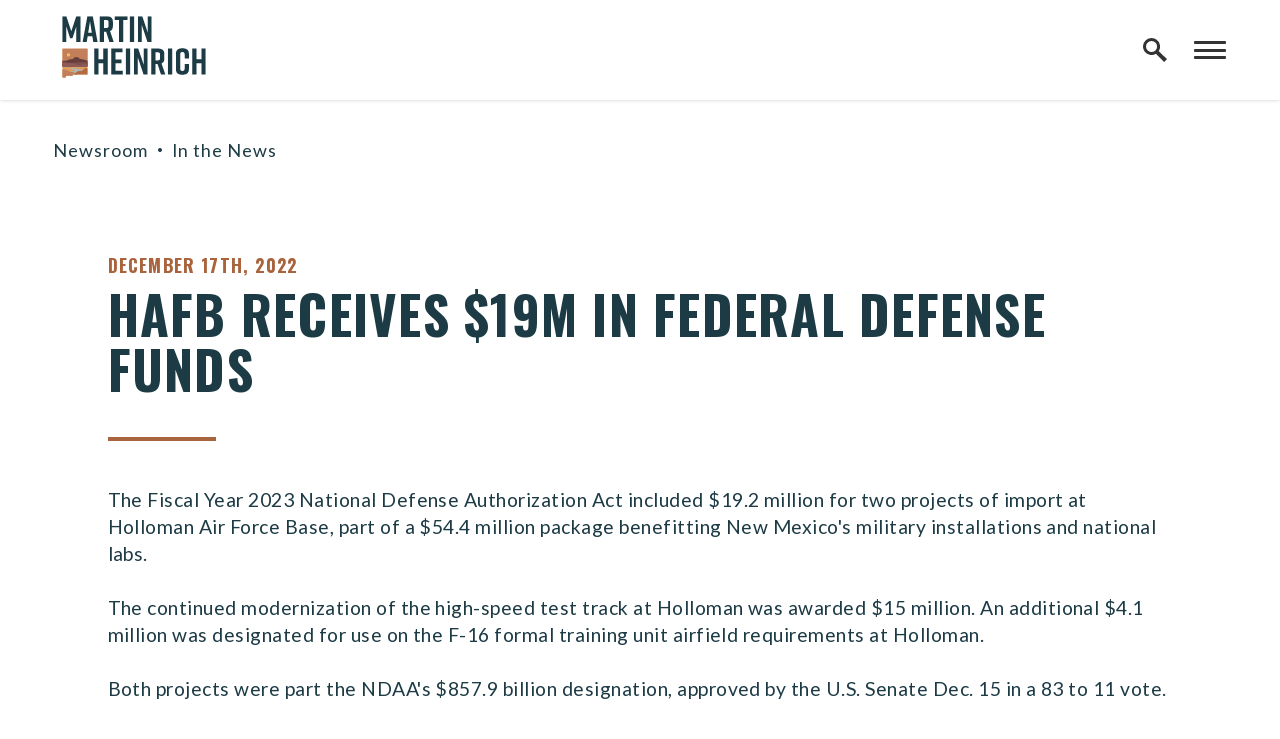

--- FILE ---
content_type: text/html; charset=utf-8
request_url: https://www.heinrich.senate.gov/newsroom/in-the-news/hafb-receives-19m-in-federal-defense-funds
body_size: 21894
content:
<!DOCTYPE html>
<html lang="en" class='no-js template--news_article'>
  <head>
      <meta charset="utf-8">
      <meta name="viewport" content="width=device-width, initial-scale=1.0, viewport-fit=cover">
      <meta name="page-title" content="HAFB receives $19M in federal defense funds">
        <title>HAFB receives $19M in federal defense fu... | Senator Martin Heinrich</title>

      <link rel="canonical" href="https://www.heinrich.senate.gov/newsroom/in-the-news/hafb-receives-19m-in-federal-defense-funds">

      <link rel="shortcut icon" href="/assets/images/favicon.ico">
      <link href="/assets/images/favicon.ico" rel="Icon" type="image/x-icon"/>
      <link rel="apple-touch-icon" sizes="180x180" href="/assets/images/apple-touch-icon.png">
      <link rel="icon" type="image/png" sizes="32x32" href="/assets/images/favicon-32x32.png">
      <link rel="icon" type="image/png" sizes="16x16" href="/assets/images/favicon-16x16.png">
      <link rel="manifest" href="/assets/images/site.webmanifest">
      <link rel="mask-icon" href="/assets/images/safari-pinned-tab.svg" color="#1D3B45">
      <meta name="apple-mobile-web-app-title" content="Martin">
      <meta name="application-name" content="Martin">
      <meta name="msapplication-TileColor" content="#ffffff">
      <meta name="msapplication-config" content="/assets/images/browserconfig.xml">
      <meta name="theme-color" content="#ffffff">
      <meta name="google-site-verification" content="pv4CBQ9zSlHM3SpPSKTboWn3pQG58gUeQls_3f8_rjM">



<meta name="twitter:card" content="summary_large_image"/>

<meta name="twitter:title" content="HAFB receives $19M in federal defense funds | U.S. Senator Martin Heinrich of New Mexico">

<meta property="twitter:image" content="https://www.heinrich.senate.gov/assets/images/sharelogo.jpg"/>

<meta name="twitter:description" content="The Fiscal Year 2023 National Defense Authorization Act included $19.2 million for two projects of import at Holloman Air Force Base, part of a $54.4..."/>


  <meta property="og:url" content="https://www.heinrich.senate.gov/newsroom/in-the-news/hafb-receives-19m-in-federal-defense-funds"/>

<meta property="og:title" content="HAFB receives $19M in federal defense funds | U.S. Senator Martin Heinrich of New Mexico"/>

<meta property="og:image" content="https://www.heinrich.senate.gov/assets/images/sharelogo.jpg"/>

<meta property="og:description" content="The Fiscal Year 2023 National Defense Authorization Act included $19.2 million for two projects of import at Holloman Air Force Base, part of a $54.4..."/>


      
<meta name="date" content="2022-12-17">

<meta name="description" content="The Fiscal Year 2023 National Defense Authorization Act included $19.2 million for two projects of import at Holloman Air Force Base, part of a $54.4...">

<script>
  if (!application) var application = {};
  application = {
    "config": {
      "tinymce": {
        "plugins": {
          "selectvideo": {
            "player": "jwplayer", // should be set to "legacy" or "jwplayer" currently
            "youtube": true, // set to true to write the youtube tags for youtube videos
            "width": "100%", // set width and height on the containing element
            "height": "100%",
            "tracking": true
          }
        }
      }
    },
    "fn": { // deprecated mootools 1.2 stuff that we'll probably still use once we upgrade fully to 1.3
      "defined": function (obj) {
        return (obj != undefined);
      },
      "check": function (obj) {
        return !!(obj || obj === 0);
      }
    },
    "form": {
      "processed": "null",
    },
    "friendly_urls": false,
    "siteroot": "https://www.heinrich.senate.gov/",
    "theme": "",
    "webroot": "https://www.heinrich.senate.gov/",
    "assetWebroot": "https://www.heinrich.senate.gov/",
  };
</script>

    
      <link rel="stylesheet" type="text/css" href="https://www.heinrich.senate.gov/styles/common.css?1768329710"/>

        <script src="https://www.heinrich.senate.gov/scripts/global.js?1768329710"></script>
      <script src="https://www.heinrich.senate.gov/scripts/gsap.js?1768329710"></script>

<script src="https://assets.adobedtm.com/566dc2d26e4f/f8d2f26c1eac/launch-3a705652822d.min.js"></script>

      <script>
        $.ajaxSetup({ cache: true });
        function getScripts(scripts, callback) {
          var progress = 0;
          scripts.forEach(function(script) {
              $.getScript(script, function () {
                  if (++progress == scripts.length && typeof callback == 'function') callback();
              });
          });
        }
      </script>

      <script>
        var initForm = function() {
          getScripts(['https://www.heinrich.senate.gov/scripts/mootools.min.js?1768329710'], function() {
            getScripts(['https://www.heinrich.senate.gov/scripts/form/Forms_Builder.js?1768329710'], function() {
              creativengine_forms_builder.init();

              // fix for bootstrap tooltip hide/mootools hide collision
              $$('form input,form select,form textarea, input, .nav-tabs li a').each(function (item) {
                if (typeof item.hide == 'function') {
                  item.hide = null;
                }
              });

              Element.implement({
                'slide': function (how, mode) {
                  return this;
                }
              });
            })
          })
        }
      </script>


      <script type="text/javascript">
        var gRecaptchaReady = function () {
          let textarea = document.getElementById("g-recaptcha-response");
          if (!textarea)
            return;
          textarea.setAttribute("aria-hidden", "true");
          textarea.setAttribute("aria-label", "do not use");
          textarea.setAttribute("aria-readonly", "true");
        }

        window.getStuckHeaderHeight = function () {
          var siteHeader = document.querySelector('.SiteHeader');
          var siteHeaderHeight = (siteHeader)
            ? siteHeader.offsetHeight
            : 0;
          var mobileHeader = document.querySelector('.MobileHeader');
          var mobileHeaderHeight = (mobileHeader)
            ? mobileHeader.offsetHeight
            : 0;

          // Returns the height of either desktop or mobile header because the hidden header will return 0
          return siteHeaderHeight + mobileHeaderHeight;
        }

        window.requestAnimationFrame = window.requestAnimationFrame.bind(window);
        //gsap.registerPlugin(ScrollTrigger, ScrollToPlugin);

        window.refreshScrollTriggers = () => {
          if (typeof ScrollTrigger !== 'undefined') {
            ScrollTrigger.getAll().forEach(t => t.refresh());
          }
        };
        window.killScrollTriggers = () => {
          if (typeof ScrollTrigger !== 'undefined') {
            ScrollTrigger.getAll().forEach(t => t.kill());
          }
        };
      </script>

      
      
      <script>
        window.top['site_path'] = "87B5B506-BF75-3D37-2B88-37687DA09537";
        window.top['SAM_META'] = {
          jquery: "",
          bootstrap: {
            major: ""
          }
        };
      </script>
      

<link rel="preconnect" href="https://fonts.googleapis.com">
<link rel="preconnect" href="https://fonts.gstatic.com" crossorigin>
<link href="https://fonts.googleapis.com/css2?family=Lato:ital,wght@0,400;0,900;1,400;1,900&family=Oswald:wght@500;700&display=swap" rel="stylesheet">

      <link rel="stylesheet" href="https://www.heinrich.senate.gov/assets/styles/font-awesome.min.css"/>

  </head>

  

  <body data-transition="wrapper"
    class="body--internal body--news_article">
    <!-- in sen-n -->
    <!--stopindex-->
          <div class="SiteLayout d-flex flex-column">
          <div class="SiteLayout__alert">
            <a href="#aria-skip-nav" class="SkipNav sr-only sr-only-focusable">Skip to content</a>

<div class="NewsAlert">
  <div class="NewsAlert__container NewsAlert__container--absolute container">
    <div class="NewsAlert__iconContainer">
        <div class="NewsAlert__icon" aria-hidden="true">
          <svg class="NewsAlert__iconShape" xmlns="http://www.w3.org/2000/svg" viewBox="0 0 100 100">
            <path d="M50,5A45,45,0,1,0,95,50,45,45,0,0,0,50,5Zm4.3,70H45.7V66.4h8.6Zm3.17-43.6L54.25,61.9H45.75L42.53,31.4V25H57.47Z"/>
          </svg>
        </div>
    </div>
  </div>


</div>

            
          </div>

        <div class="SiteLayout__container d-flex flex-column flex-grow-1">
            <div class="SiteLayout__navigation">
                <div class="SiteLayout__siteHeader">
<div class="js-site-header SiteHeader showBg">
  <div class="SiteHeader__background"></div>

  <div  class="SiteHeader__layout">
    
  <div class="SiteHeader__backgroundShadow"></div>
    
    <div class="SiteHeader__logoContainer js-siteLogo">
      <a class="SiteHeader__logoLink"
        href="/"
        aria-label="Senator Martin Heinrich Logo goes to Home Page">
        <div class="SiteHeader__logo">
<svg xmlns="http://www.w3.org/2000/svg" viewBox="0 0 1200 512">
  <polygon fill="#db9e60" points="0.71 270.13 0.71 512 28.79 512 28.79 496.24 88.37 496.24 88.37 484.95 211.45 484.95 211.45 270.13 0.71 270.13"/>
  <rect fill="#c37f59" x="0.71" y="270.25" width="210.73" height="144.05"/>
  <path fill="#663f3d" d="M.71,372.09s32.94-2,35.31-2.4a44.9,44.9,0,0,0,11.4-4.6c2.67-1.78,1.49-2.07,3.12-2.37a53.12,53.12,0,0,0,8.71-1.78c3.73-1.23,4.38-1.66,7-1.66,1.43,0,2.39-.06,3.44-.14.39,0,2.74-.86,3.38-.93s7.68-.22,10.19-1.08,9-3.16,11.78-5.75S99.25,342,101,342s14.36-.51,16.87-.79,9.48-1.3,11.13-.86a5.35,5.35,0,0,1,3.16,2.44,5.23,5.23,0,0,0,2.73,2.51c2.08,1.08,8.83,8.8,18.81,11.1a179.91,179.91,0,0,0,24.85,3.81c3.37.14,7,3.8,9,4a104.89,104.89,0,0,1,12.58,3.09c4.23,1.29,11.3,5.6,11.3,5.6v45.89H.71Z"/>
  <ellipse fill="#f3bc67" cx="52.25" cy="321.93" rx="13.88" ry="13.89"/>
  <path fill="#804f4d" d="M.71,404.74H211.45v-16s-31.62-7.53-42.92-6.59S.71,395.33.71,395.33Z"/>
  <path fill="#a3bbc3" d="M33.76,473.38s5.91-8.78,31.35-10.82,30.81-3,42.27-6.84c4.55-1.53,7.06-9-8.27-11-17.18-2.2-25.88-3.17-26.22-7.57S87.77,429.06,102,427s17.92-1.72,27.13-4.06H140.2c-4.4,2-31.62,4.91-39.4,6.94s-4.56,6.7,1,8.28c10.22,2.92,44.48,3.06,55.5,8.28,15,7.12,32.3,23.25,33,27H33.76Z"/>
  <path fill="#c37f59" d="M.71,441.82s26.84,1.52,41.47,10.1,29.51,11.28,38.09,12.29S126.5,474.64,128.72,485c.08.41-40.35,0-40.35,0v11.29H29.08V512H.71Z"/>
  <path fill="#8e5956" d="M.71,383.43v39.38H211.45V398.67S189.92,396,177.9,396c-10.87,0-8,9.18-36.52,9.18-15.63,0-77.52-18.62-89.4-18a118,118,0,0,1-20.63-.63S8.22,380.92.71,383.43Z"/>
  <path fill="#b46b41" d="M99.8,485s25.82-25.38,31-28,6.13-3.23,9.36-.65,12.58-1,12.58-1,6.13-1,10.65,2.26c0,0,26.43-26.8,33.88-26.8,4.11,0,8.07,3.23,8.07,3.23l6.13-3.55V485S99.8,484.63,99.8,485Z"/>
  <path fill="#1d3b45" d="M85.53,184h-20L33.23,83.71V215.44H0V0H33.84L75.38,125.26,117.22,0h35.07V215.44H117.83V83.71Z"/>
  <path fill="#1d3b45" d="M251.66,167.43H212.28l-7.7,48H170.13L210.12,0H255l40.61,215.44h-36.3ZM247,137.88,232,42.16l-15.08,95.72Z"/>
  <path fill="#1d3b45" d="M394.4,215.44,367,129.57H349.18v85.87H313.49V0h55.69c32.61,0,54.15,12.93,54.15,45.55V84c0,20.62-8.62,33.55-23.39,40l30.77,91.41ZM349.18,98.79H368c11.69,0,19.69-4.31,19.69-19.69v-28c0-15.39-8-19.7-19.69-19.7H349.18Z"/>
  <path fill="#1d3b45" d="M545.77,31.39h-36V215.44H474.08v-184h-36V0H545.77Z"/>
  <path fill="#1d3b45" d="M565.45,215.44V0h35.69V215.44Z"/>
  <path fill="#1d3b45" d="M633.14,215.44V0h35.68l45.23,133.26V0h32.61V215.44H712.82l-47.07-140v140Z"/>
  <path fill="#1d3b45" d="M302.9,269.54v89.87h40.92V269.54h35.69V485H343.82V391.42H302.9V485H267.21V269.54Z"/>
  <path fill="#1d3b45" d="M410.27,485V269.54h94.45v31.39H446V360h49.22v31.39H446v62.17h59.68V485Z"/>
  <path fill="#1d3b45" d="M532.1,485V269.54h35.69V485Z"/>
  <path fill="#1d3b45" d="M599.78,485V269.54h35.69L680.7,402.81V269.54h32.61V485H679.47l-47.08-140V485Z"/>
  <path fill="#1d3b45" d="M825,485,797.6,399.11H779.76V485H744.07V269.54h55.68c32.62,0,54.15,12.93,54.15,45.55v38.47c0,20.62-8.61,33.55-23.38,40L861.29,485ZM779.76,368.33h18.76c11.69,0,19.69-4.3,19.69-19.69v-28c0-15.39-8-19.7-19.69-19.7H779.76Z"/>
  <path fill="#1d3b45" d="M884.05,485V269.54h35.68V485Z"/>
  <path fill="#1d3b45" d="M1059.41,441.89c0,33.24-21.54,45.55-54.15,45.55h-.61c-32.62,0-54.15-12-54.15-45.55V312.63c0-32,21.53-45.55,54.15-45.55h.61c32.61,0,54.15,13.54,54.15,45.55V352h-35.69V318.17c0-15.08-7.38-19.7-18.77-19.7s-18.76,4.62-18.76,19.7V436.35c0,15.08,7.38,19.7,18.76,19.7s18.77-4.62,18.77-19.7V397.27h35.69Z"/>
  <path fill="#1d3b45" d="M1123.39,269.54v89.87h40.92V269.54H1200V485h-35.69V391.42h-40.92V485h-35.68V269.54Z"/>
</svg>
        </div>
      </a>
    </div>

    <div id="js-site-header" class="SiteHeader__main">
      <div class="SiteHeader__nav SiteHeader__navLinkContainer ml-auto">

<div class="SiteNav h-100">
    
      <nav aria-label="Site Navigation" class="SiteNav__layout h-100">
        <div class="SiteNav__main  h-100">
          <ul class="SiteNav__linkList">

                


                <li class="SiteNav__item SiteNav__item--dropdown">
                  <a class="SiteNav__link align-items-center"
                    data-transition-selected-if="/about"
                    data-transition-selected-class="SiteNav__link--selected"
                    href="https://www.heinrich.senate.gov/about"
                    tabindex="0">About</a>

                    <ul class="SiteNav__dropdown">


                          <li class="SiteNav__dropdownItem">
                            <a class="SiteNav__dropdownLink"
                              data-transition-selected-if="/about"
                              data-transition-selected-class="SiteNav__dropdownLink--selected"
                              data-transition-selected-nestedIf = "/about"
                              href="https://www.heinrich.senate.gov/about"
                              tabindex="0">About Martin</a>
                          </li>


                          <li class="SiteNav__dropdownItem">
                            <a class="SiteNav__dropdownLink"
                              data-transition-selected-if="/about/committees"
                              data-transition-selected-class="SiteNav__dropdownLink--selected"
                              data-transition-selected-nestedIf = "/about/committees"
                              href="https://www.heinrich.senate.gov/about/committees"
                              tabindex="0">Committee Assignments</a>
                          </li>


                          <li class="SiteNav__dropdownItem">
                            <a class="SiteNav__dropdownLink"
                              data-transition-selected-if="/about/new-mexico"
                              data-transition-selected-class="SiteNav__dropdownLink--selected"
                              data-transition-selected-nestedIf = "/about/new-mexico"
                              href="https://www.heinrich.senate.gov/about/new-mexico"
                              tabindex="0">New Mexico</a>
                          </li>
                    </ul>
                </li>

                


                <li class="SiteNav__item SiteNav__item--dropdown">
                  <a class="SiteNav__link align-items-center"
                    data-transition-selected-if="/helping-you"
                    data-transition-selected-class="SiteNav__link--selected"
                    href="https://www.heinrich.senate.gov/helping-you"
                    tabindex="0">Services</a>

                    <ul class="SiteNav__dropdown">


                          <li class="SiteNav__dropdownItem">
                            <a class="SiteNav__dropdownLink"
                              data-transition-selected-if="/helping-you/help"
                              data-transition-selected-class="SiteNav__dropdownLink--selected"
                              data-transition-selected-nestedIf = "/helping-you/help"
                              href="https://www.heinrich.senate.gov/helping-you/help"
                              tabindex="0">Help with a Federal Agency</a>
                          </li>


                          <li class="SiteNav__dropdownItem">
                            <a class="SiteNav__dropdownLink"
                              data-transition-selected-if="/helping-you/health-care-resources"
                              data-transition-selected-class="SiteNav__dropdownLink--selected"
                              data-transition-selected-nestedIf = "/helping-you/health-care-resources"
                              href="https://www.heinrich.senate.gov/helping-you/health-care-resources"
                              tabindex="0">Health Care Resources</a>
                          </li>


                          <li class="SiteNav__dropdownItem">
                            <a class="SiteNav__dropdownLink"
                              data-transition-selected-if="/helping-you/student-resources"
                              data-transition-selected-class="SiteNav__dropdownLink--selected"
                              data-transition-selected-nestedIf = "/helping-you/student-resources"
                              href="https://www.heinrich.senate.gov/helping-you/student-resources"
                              tabindex="0">Student Resources</a>
                          </li>


                          <li class="SiteNav__dropdownItem">
                            <a class="SiteNav__dropdownLink"
                              data-transition-selected-if="/helping-you/student-resources/internships"
                              data-transition-selected-class="SiteNav__dropdownLink--selected"
                              data-transition-selected-nestedIf = "/helping-you/student-resources/internships"
                              href="https://www.heinrich.senate.gov/helping-you/student-resources/internships"
                              tabindex="0">Internships</a>
                          </li>


                          <li class="SiteNav__dropdownItem">
                            <a class="SiteNav__dropdownLink"
                              data-transition-selected-if="/helping-you/veterans-resources"
                              data-transition-selected-class="SiteNav__dropdownLink--selected"
                              data-transition-selected-nestedIf = "/helping-you/veterans-resources"
                              href="https://www.heinrich.senate.gov/helping-you/veterans-resources"
                              tabindex="0">Veterans Resources</a>
                          </li>


                          <li class="SiteNav__dropdownItem">
                            <a class="SiteNav__dropdownLink"
                              data-transition-selected-if="/helping-you/visiting"
                              data-transition-selected-class="SiteNav__dropdownLink--selected"
                              data-transition-selected-nestedIf = "/helping-you/visiting"
                              href="https://www.heinrich.senate.gov/helping-you/visiting"
                              tabindex="0">Visiting D.C.</a>
                          </li>


                          <li class="SiteNav__dropdownItem">
                            <a class="SiteNav__dropdownLink"
                              data-transition-selected-if="/helping-you/student-resources/academy"
                              data-transition-selected-class="SiteNav__dropdownLink--selected"
                              data-transition-selected-nestedIf = "/helping-you/student-resources/academy"
                              href="https://www.heinrich.senate.gov/helping-you/student-resources/academy"
                              tabindex="0">Service Academy Nominations</a>
                          </li>


                          <li class="SiteNav__dropdownItem">
                            <a class="SiteNav__dropdownLink"
                              data-transition-selected-if="/helping-you/flags"
                              data-transition-selected-class="SiteNav__dropdownLink--selected"
                              data-transition-selected-nestedIf = "/helping-you/flags"
                              href="https://www.heinrich.senate.gov/helping-you/flags"
                              tabindex="0">Flag Requests</a>
                          </li>


                          <li class="SiteNav__dropdownItem">
                            <a class="SiteNav__dropdownLink"
                              data-transition-selected-if="/helping-you/grants"
                              data-transition-selected-class="SiteNav__dropdownLink--selected"
                              data-transition-selected-nestedIf = "/helping-you/grants"
                              href="https://www.heinrich.senate.gov/helping-you/grants"
                              tabindex="0">Federal Grant Funding</a>
                          </li>


                          <li class="SiteNav__dropdownItem">
                            <a class="SiteNav__dropdownLink"
                              data-transition-selected-if="/helping-you/mobile-office-hours"
                              data-transition-selected-class="SiteNav__dropdownLink--selected"
                              data-transition-selected-nestedIf = "/helping-you/mobile-office-hours"
                              href="https://www.heinrich.senate.gov/helping-you/mobile-office-hours"
                              tabindex="0">Mobile Office Hours</a>
                          </li>


                          <li class="SiteNav__dropdownItem">
                            <a class="SiteNav__dropdownLink"
                              data-transition-selected-if="/helping-you/appropriations-requests"
                              data-transition-selected-class="SiteNav__dropdownLink--selected"
                              data-transition-selected-nestedIf = "/helping-you/appropriations-requests"
                              href="https://www.heinrich.senate.gov/helping-you/appropriations-requests"
                              tabindex="0">Appropriations Requests</a>
                          </li>


                          <li class="SiteNav__dropdownItem">
                            <a class="SiteNav__dropdownLink"
                              data-transition-selected-if="/helping-you/congressionally-directed-spending"
                              data-transition-selected-class="SiteNav__dropdownLink--selected"
                              data-transition-selected-nestedIf = "/helping-you/congressionally-directed-spending"
                              href="https://www.heinrich.senate.gov/helping-you/congressionally-directed-spending"
                              tabindex="0">Congressionally Directed Spending</a>
                          </li>


                          <li class="SiteNav__dropdownItem">
                            <a class="SiteNav__dropdownLink"
                              data-transition-selected-if="/casework-stories"
                              data-transition-selected-class="SiteNav__dropdownLink--selected"
                              data-transition-selected-nestedIf = "/casework-stories"
                              href="https://www.heinrich.senate.gov/casework-stories"
                              tabindex="0">Casework Success Stories</a>
                          </li>


                          <li class="SiteNav__dropdownItem">
                            <a class="SiteNav__dropdownLink"
                              data-transition-selected-if="/medal-retrieval"
                              data-transition-selected-class="SiteNav__dropdownLink--selected"
                              data-transition-selected-nestedIf = "/medal-retrieval"
                              href="https://www.heinrich.senate.gov/medal-retrieval"
                              tabindex="0">Medal Retrieval Assistance</a>
                          </li>


                          <li class="SiteNav__dropdownItem">
                            <a class="SiteNav__dropdownLink"
                              data-transition-selected-if="/services/judicial-nominations"
                              data-transition-selected-class="SiteNav__dropdownLink--selected"
                              data-transition-selected-nestedIf = "/services/judicial-nominations"
                              href="https://www.heinrich.senate.gov/services/judicial-nominations"
                              tabindex="0">Judicial Nominations</a>
                          </li>


                          <li class="SiteNav__dropdownItem">
                            <a class="SiteNav__dropdownLink"
                              data-transition-selected-if="/helping-you/congratulatory-letters"
                              data-transition-selected-class="SiteNav__dropdownLink--selected"
                              data-transition-selected-nestedIf = "/helping-you/congratulatory-letters"
                              href="https://www.heinrich.senate.gov/helping-you/congratulatory-letters"
                              tabindex="0">Congratulatory Letters</a>
                          </li>
                    </ul>
                </li>

                


                <li class="SiteNav__item SiteNav__item--dropdown">
                  <a class="SiteNav__link align-items-center"
                    data-transition-selected-if="/priorities"
                    data-transition-selected-class="SiteNav__link--selected"
                    href="https://www.heinrich.senate.gov/priorities"
                    tabindex="0">Priorities</a>

                    <ul class="SiteNav__dropdown">


                          <li class="SiteNav__dropdownItem">
                            <a class="SiteNav__dropdownLink"
                              data-transition-selected-if="/priorities/issues"
                              data-transition-selected-class="SiteNav__dropdownLink--selected"
                              data-transition-selected-nestedIf = "/priorities/issues"
                              href="https://www.heinrich.senate.gov/priorities/issues"
                              tabindex="0">Issues</a>
                          </li>


                          <li class="SiteNav__dropdownItem">
                            <a class="SiteNav__dropdownLink"
                              data-transition-selected-if="/priorities/legislation"
                              data-transition-selected-class="SiteNav__dropdownLink--selected"
                              data-transition-selected-nestedIf = "/priorities/legislation"
                              href="https://www.heinrich.senate.gov/priorities/legislation"
                              tabindex="0">Legislation</a>
                          </li>


                          <li class="SiteNav__dropdownItem">
                            <a class="SiteNav__dropdownLink"
                              data-transition-selected-if="/priorities/voting-record"
                              data-transition-selected-class="SiteNav__dropdownLink--selected"
                              data-transition-selected-nestedIf = "/priorities/voting-record"
                              href="https://www.heinrich.senate.gov/priorities/voting-record"
                              tabindex="0">Voting Record</a>
                          </li>
                    </ul>
                </li>

                


                <li class="SiteNav__item SiteNav__item--dropdown">
                  <a class="SiteNav__link align-items-center SiteNav__link--selected"
                    data-transition-selected-if="/newsroom"
                    data-transition-selected-class="SiteNav__link--selected"
                    href="https://www.heinrich.senate.gov/newsroom"
                    tabindex="0">Newsroom</a>

                    <ul class="SiteNav__dropdown">


                          <li class="SiteNav__dropdownItem">
                            <a class="SiteNav__dropdownLink"
                              data-transition-selected-if="/newsroom/press-releases"
                              data-transition-selected-class="SiteNav__dropdownLink--selected"
                              data-transition-selected-nestedIf = "/newsroom/press-releases"
                              href="https://www.heinrich.senate.gov/newsroom/press-releases"
                              tabindex="0">Press Releases</a>
                          </li>


                          <li class="SiteNav__dropdownItem">
                            <a class="SiteNav__dropdownLink SiteNav__dropdownLink--selected"
                              data-transition-selected-if="/newsroom/in-the-news"
                              data-transition-selected-class="SiteNav__dropdownLink--selected"
                              data-transition-selected-nestedIf = "/newsroom/in-the-news"
                              href="https://www.heinrich.senate.gov/newsroom/in-the-news"
                              tabindex="0">In the News</a>
                          </li>


                          <li class="SiteNav__dropdownItem">
                            <a class="SiteNav__dropdownLink"
                              data-transition-selected-if="/newsroom/blog"
                              data-transition-selected-class="SiteNav__dropdownLink--selected"
                              data-transition-selected-nestedIf = "/newsroom/blog"
                              href="https://www.heinrich.senate.gov/newsroom/blog"
                              tabindex="0">Martin's Blog</a>
                          </li>
                    </ul>
                </li>

                


                <li class="SiteNav__item SiteNav__item--dropdown">
                  <a class="SiteNav__link align-items-center"
                    data-transition-selected-if="/resources"
                    data-transition-selected-class="SiteNav__link--selected"
                    href="https://www.heinrich.senate.gov/resources"
                    tabindex="0">Resources</a>

                    <ul class="SiteNav__dropdown">


                          <li class="SiteNav__dropdownItem">
                            <a class="SiteNav__dropdownLink"
                              data-transition-selected-if="/solar-toolkit"
                              data-transition-selected-class="SiteNav__dropdownLink--selected"
                              data-transition-selected-nestedIf = "/solar-toolkit"
                              href="https://www.heinrich.senate.gov/solar-toolkit"
                              tabindex="0">Solar Toolkit</a>
                          </li>


                          <li class="SiteNav__dropdownItem">
                            <a class="SiteNav__dropdownLink"
                              data-transition-selected-if="/resources/wildfire-preparedness-and-prevention-center"
                              data-transition-selected-class="SiteNav__dropdownLink--selected"
                              data-transition-selected-nestedIf = "/resources/wildfire-preparedness-and-prevention-center"
                              href="https://www.heinrich.senate.gov/resources/wildfire-preparedness-and-prevention-center"
                              tabindex="0">Wildfire Preparedness</a>
                          </li>


                          <li class="SiteNav__dropdownItem">
                            <a class="SiteNav__dropdownLink"
                              data-transition-selected-if="/resources/kids-to-parks"
                              data-transition-selected-class="SiteNav__dropdownLink--selected"
                              data-transition-selected-nestedIf = "/resources/kids-to-parks"
                              href="https://www.heinrich.senate.gov/resources/kids-to-parks"
                              tabindex="0">Kids To Parks</a>
                          </li>


                          <li class="SiteNav__dropdownItem">
                            <a class="SiteNav__dropdownLink"
                              data-transition-selected-if="/reca"
                              data-transition-selected-class="SiteNav__dropdownLink--selected"
                              data-transition-selected-nestedIf = "/reca"
                              href="https://www.heinrich.senate.gov/reca"
                              tabindex="0">RECA Eligibility Information</a>
                          </li>
                    </ul>
                </li>

                


                <li class="SiteNav__item SiteNav__item--dropdown">
                  <a class="SiteNav__link align-items-center"
                    data-transition-selected-if="/contact"
                    data-transition-selected-class="SiteNav__link--selected"
                    href="https://www.heinrich.senate.gov/contact"
                    tabindex="0">Contact</a>

                    <ul class="SiteNav__dropdown">


                          <li class="SiteNav__dropdownItem">
                            <a class="SiteNav__dropdownLink"
                              data-transition-selected-if="/contact/write-martin"
                              data-transition-selected-class="SiteNav__dropdownLink--selected"
                              data-transition-selected-nestedIf = "/contact/write-martin"
                              href="https://www.heinrich.senate.gov/contact/write-martin"
                              tabindex="0">Write Martin</a>
                          </li>


                          <li class="SiteNav__dropdownItem">
                            <a class="SiteNav__dropdownLink"
                              data-transition-selected-if="/contact/scheduling-requests"
                              data-transition-selected-class="SiteNav__dropdownLink--selected"
                              data-transition-selected-nestedIf = "/contact/scheduling-requests"
                              href="https://www.heinrich.senate.gov/contact/scheduling-requests"
                              tabindex="0">Scheduling Requests</a>
                          </li>


                          <li class="SiteNav__dropdownItem">
                            <a class="SiteNav__dropdownLink"
                              data-transition-selected-if="/contact/newsletter"
                              data-transition-selected-class="SiteNav__dropdownLink--selected"
                              data-transition-selected-nestedIf = "/contact/newsletter"
                              href="https://www.heinrich.senate.gov/contact/newsletter"
                              tabindex="0">Newsletter Sign-up</a>
                          </li>


                          <li class="SiteNav__dropdownItem">
                            <a class="SiteNav__dropdownLink"
                              data-transition-selected-if="/helping-you/help"
                              data-transition-selected-class="SiteNav__dropdownLink--selected"
                              data-transition-selected-nestedIf = "/helping-you/help"
                              href="https://www.heinrich.senate.gov/helping-you/help"
                              tabindex="0">Request Assistance</a>
                          </li>
                    </ul>
                </li>

                


                <li class="SiteNav__item">
                  <a class="SiteNav__link align-items-center"
                    data-transition-selected-if="/espanol"
                    data-transition-selected-class="SiteNav__link--selected"
                    href="https://www.heinrich.senate.gov/espanol"
                    tabindex="0">Español</a>

                </li>
  
          </ul>
        </div>
      </nav>
</div>

<script>

  var topLevelLinks = document.querySelectorAll('.SiteNav__item');

  for (var i = 0; i < topLevelLinks.length; i++) {
    topLevelLinks[i].addEventListener('mouseover', function () {
      this.classList.add('focus');
    });

    topLevelLinks[i].addEventListener('mouseleave', function () {
      this.classList.remove('focus');
    });
  }
</script>      </div>

      
      <div class="SiteHeader__search">
<div id="SiteSearch" class="SiteNavSearch">
  <button class="SiteNavSearch__searchToggleButton"
    aria-label="Website search open"
    data-toggle-search="true"
    data-toggle-class="SiteHeader--searchMode"
    data-target="#js-site-header">
    <span class="SiteNavSearch__searchIcon"></span>
    <span class="sr-only">Website Search Open</span>
  </button>

  <div class="SiteNavSearch__searchOverlay">
    <form class="SiteNavSearch__searchForm" aria-label="search" role="search" method="get" action="/search">
      <div class="SiteNavSearch__searchFormContent">
        <input name="q" id="js-site-nav-search-input" class="SiteNavSearch__searchInput" type="text" placeholder="Search" aria-label="Site Search">
        <button class="SiteNavSearch__searchFormButton" type="submit">
          <span class="sr-only">Submit Site Search Query</span>
          <span class="SiteNavSearch__searchToggleIcon fa fa-search" aria-hidden="true"></span>
        </button>
      </div>
    </form>

    <button class="SiteNavSearch__searchToggleButton"
      aria-label="Website search"
      data-toggle-search="true"
      data-toggle-class="SiteHeader--searchMode"
      data-target="#js-site-header">
      <span class="SiteNavSearch__searchIconClose" aria-hidden="true"></span>
      <span class="sr-only">Website Search</span>
    </button>
  </div>
</div>

<script>

  if (typeof window.setupSearchToggle !== 'function') {
  
      window.setupSearchToggle = function (){
       window.searchToggleSetup = true;

      $('[data-toggle-class]').click(this, function () {
  
          var className = $(this).data('toggle-class');
          var target = $(this).data('target');
          var searchTarget = $('.SiteNavSearch');
          var logoTarget = $('.js-siteLogo');
          var hasClass = $(target).hasClass(className);
    
          $(target).toggleClass(className);

          searchTarget.toggleClass('SiteNavSearch--searchMode');
          $(logoTarget).toggleClass('SiteHeader__logoContainer--searchMode');

          if (hasClass) {
            $('#js-site-nav-search-input').val('');
            return;
          }
    
          $('#js-site-nav-search-input').focus();
      })
   }
  }
  
    $(function() {
      if (!window.searchToggleSetup) setupSearchToggle();
  });
</script>
      </div>
    </div>

    <div class="SiteHeader__social">
      
<ul class="SocialIcons d-flex" aria-label="Social media links">

  
    <li class="SocialIcons__item">
      <a class="SocialIcons__link SocialBubble" href="https://www.facebook.com/SenatorHeinrich" target="_blank" rel="noreferrer">
        <i class="fa fa-facebook SocialBubble__icon SocialBubble__icon--facebook">
          <span class="sr-only">Senator Heinrich Facebook</span>
        </i>
      </a>
    </li>

  
    <li class="SocialIcons__item">
      <a class="SocialIcons__link SocialBubble" href="https://twitter.com/SenatorHeinrich" target="_blank" rel="noreferrer">
        <i class="fa fa-twitter SocialBubble__icon SocialBubble__icon--twitter">
          <span class="sr-only">Senator Heinrich Twitter</span>
        </i>
      </a>
    </li>

  
    <li class="SocialIcons__item">
      <a class="SocialIcons__link SocialBubble" href="https://www.instagram.com/senatormartinheinrich" target="_blank" rel="noreferrer">
        <i class="fa fa-instagram SocialBubble__icon SocialBubble__icon--instagram">
          <span class="sr-only">Senator Heinrich Instagram</span>
        </i>
      </a>
    </li>
  
    <li class="SocialIcons__item">
      <a class="SocialIcons__link SocialBubble" href="https://bsky.app/profile/heinrich.senate.gov" target="_blank" rel="noreferrer">
        <i class="fa SocialBubble__icon SocialBubble__icon--bluesky">
          <svg xmlns="http://www.w3.org/2000/svg" viewBox="0 0 512 512" width="16" height="16" fill="currentColor"><!--!Font Awesome Free 6.7.2 by @fontawesome - https://fontawesome.com License - https://fontawesome.com/license/free Copyright 2025 Fonticons, Inc.--><path d="M111.8 62.2C170.2 105.9 233 194.7 256 242.4c23-47.6 85.8-136.4 144.2-180.2c42.1-31.6 110.3-56 110.3 21.8c0 15.5-8.9 130.5-14.1 149.2C478.2 298 412 314.6 353.1 304.5c102.9 17.5 129.1 75.5 72.5 133.5c-107.4 110.2-154.3-27.6-166.3-62.9l0 0c-1.7-4.9-2.6-7.8-3.3-7.8s-1.6 3-3.3 7.8l0 0c-12 35.3-59 173.1-166.3 62.9c-56.5-58-30.4-116 72.5-133.5C100 314.6 33.8 298 15.7 233.1C10.4 214.4 1.5 99.4 1.5 83.9c0-77.8 68.2-53.4 110.3-21.8z"/></svg>
        </i>
      </a>
    </li>

  
    <li class="SocialIcons__item">
      <a class="SocialIcons__link SocialBubble" href="https://www.threads.net/@senatormartinheinrich" target="_blank" rel="noreferrer">
        <i class="fa SocialBubble__icon SocialBubble__icon--thread">
          <svg xmlns="http://www.w3.org/2000/svg" viewBox="0 0 448 512" width="16" height="16" fill="currentColor"><!--!Font Awesome Free 6.7.2 by @fontawesome - https://fontawesome.com License - https://fontawesome.com/license/free Copyright 2025 Fonticons, Inc.--><path d="M331.5 235.7c2.2 .9 4.2 1.9 6.3 2.8c29.2 14.1 50.6 35.2 61.8 61.4c15.7 36.5 17.2 95.8-30.3 143.2c-36.2 36.2-80.3 52.5-142.6 53h-.3c-70.2-.5-124.1-24.1-160.4-70.2c-32.3-41-48.9-98.1-49.5-169.6V256v-.2C17 184.3 33.6 127.2 65.9 86.2C102.2 40.1 156.2 16.5 226.4 16h.3c70.3 .5 124.9 24 162.3 69.9c18.4 22.7 32 50 40.6 81.7l-40.4 10.8c-7.1-25.8-17.8-47.8-32.2-65.4c-29.2-35.8-73-54.2-130.5-54.6c-57 .5-100.1 18.8-128.2 54.4C72.1 146.1 58.5 194.3 58 256c.5 61.7 14.1 109.9 40.3 143.3c28 35.6 71.2 53.9 128.2 54.4c51.4-.4 85.4-12.6 113.7-40.9c32.3-32.2 31.7-71.8 21.4-95.9c-6.1-14.2-17.1-26-31.9-34.9c-3.7 26.9-11.8 48.3-24.7 64.8c-17.1 21.8-41.4 33.6-72.7 35.3c-23.6 1.3-46.3-4.4-63.9-16c-20.8-13.8-33-34.8-34.3-59.3c-2.5-48.3 35.7-83 95.2-86.4c21.1-1.2 40.9-.3 59.2 2.8c-2.4-14.8-7.3-26.6-14.6-35.2c-10-11.7-25.6-17.7-46.2-17.8H227c-16.6 0-39 4.6-53.3 26.3l-34.4-23.6c19.2-29.1 50.3-45.1 87.8-45.1h.8c62.6 .4 99.9 39.5 103.7 107.7l-.2 .2zm-156 68.8c1.3 25.1 28.4 36.8 54.6 35.3c25.6-1.4 54.6-11.4 59.5-73.2c-13.2-2.9-27.8-4.4-43.4-4.4c-4.8 0-9.6 .1-14.4 .4c-42.9 2.4-57.2 23.2-56.2 41.8l-.1 .1z"/></svg>
        </i>

      </a>
    </li>

  
    <li class="SocialIcons__item">
      <a class="SocialIcons__link SocialBubble" href="https://www.youtube.com/SenMartinHeinrich" target="_blank" rel="noreferrer">
        <i class="fa fa-youtube-play SocialBubble__icon SocialBubble__icon--youtube">
          <span class="sr-only">Senator Heinrich Youtube</span>
        </i>
      </a>
    </li>

  
    <li class="SocialIcons__item">
      <a class="SocialIcons__link SocialBubble" href="https://www.flickr.com/photos/martinheinrich" target="_blank" rel="noreferrer">
        <i class="fa fa-flickr SocialBubble__icon SocialBubble__icon--flickr">
          <span class="sr-only">Senator Heinrich Flickr</span>
        </i>
      </a>
    </li>

</ul>    </div>
  </div>
</div>
                </div>

                <div class="SiteLayout__mobileHeader">
<div class="MobileHeader">
  <div class="MobileHeader__bgColor"></div>
  <div class="MobileHeader__container container h-100">
    <div class="row no-gutters justify-content-between align-items-center h-100">
      <div class="MobileHeader__logo d-flex justify-content-center justify-self-stretch">
        <a class="MobileHeader__logoLink" href="/">
        <span class="sr-only">Home Logo Link</span>
<svg xmlns="http://www.w3.org/2000/svg" viewBox="0 0 1200 512">
  <polygon fill="#db9e60" points="0.71 270.13 0.71 512 28.79 512 28.79 496.24 88.37 496.24 88.37 484.95 211.45 484.95 211.45 270.13 0.71 270.13"/>
  <rect fill="#c37f59" x="0.71" y="270.25" width="210.73" height="144.05"/>
  <path fill="#663f3d" d="M.71,372.09s32.94-2,35.31-2.4a44.9,44.9,0,0,0,11.4-4.6c2.67-1.78,1.49-2.07,3.12-2.37a53.12,53.12,0,0,0,8.71-1.78c3.73-1.23,4.38-1.66,7-1.66,1.43,0,2.39-.06,3.44-.14.39,0,2.74-.86,3.38-.93s7.68-.22,10.19-1.08,9-3.16,11.78-5.75S99.25,342,101,342s14.36-.51,16.87-.79,9.48-1.3,11.13-.86a5.35,5.35,0,0,1,3.16,2.44,5.23,5.23,0,0,0,2.73,2.51c2.08,1.08,8.83,8.8,18.81,11.1a179.91,179.91,0,0,0,24.85,3.81c3.37.14,7,3.8,9,4a104.89,104.89,0,0,1,12.58,3.09c4.23,1.29,11.3,5.6,11.3,5.6v45.89H.71Z"/>
  <ellipse fill="#f3bc67" cx="52.25" cy="321.93" rx="13.88" ry="13.89"/>
  <path fill="#804f4d" d="M.71,404.74H211.45v-16s-31.62-7.53-42.92-6.59S.71,395.33.71,395.33Z"/>
  <path fill="#a3bbc3" d="M33.76,473.38s5.91-8.78,31.35-10.82,30.81-3,42.27-6.84c4.55-1.53,7.06-9-8.27-11-17.18-2.2-25.88-3.17-26.22-7.57S87.77,429.06,102,427s17.92-1.72,27.13-4.06H140.2c-4.4,2-31.62,4.91-39.4,6.94s-4.56,6.7,1,8.28c10.22,2.92,44.48,3.06,55.5,8.28,15,7.12,32.3,23.25,33,27H33.76Z"/>
  <path fill="#c37f59" d="M.71,441.82s26.84,1.52,41.47,10.1,29.51,11.28,38.09,12.29S126.5,474.64,128.72,485c.08.41-40.35,0-40.35,0v11.29H29.08V512H.71Z"/>
  <path fill="#8e5956" d="M.71,383.43v39.38H211.45V398.67S189.92,396,177.9,396c-10.87,0-8,9.18-36.52,9.18-15.63,0-77.52-18.62-89.4-18a118,118,0,0,1-20.63-.63S8.22,380.92.71,383.43Z"/>
  <path fill="#b46b41" d="M99.8,485s25.82-25.38,31-28,6.13-3.23,9.36-.65,12.58-1,12.58-1,6.13-1,10.65,2.26c0,0,26.43-26.8,33.88-26.8,4.11,0,8.07,3.23,8.07,3.23l6.13-3.55V485S99.8,484.63,99.8,485Z"/>
  <path fill="#1d3b45" d="M85.53,184h-20L33.23,83.71V215.44H0V0H33.84L75.38,125.26,117.22,0h35.07V215.44H117.83V83.71Z"/>
  <path fill="#1d3b45" d="M251.66,167.43H212.28l-7.7,48H170.13L210.12,0H255l40.61,215.44h-36.3ZM247,137.88,232,42.16l-15.08,95.72Z"/>
  <path fill="#1d3b45" d="M394.4,215.44,367,129.57H349.18v85.87H313.49V0h55.69c32.61,0,54.15,12.93,54.15,45.55V84c0,20.62-8.62,33.55-23.39,40l30.77,91.41ZM349.18,98.79H368c11.69,0,19.69-4.31,19.69-19.69v-28c0-15.39-8-19.7-19.69-19.7H349.18Z"/>
  <path fill="#1d3b45" d="M545.77,31.39h-36V215.44H474.08v-184h-36V0H545.77Z"/>
  <path fill="#1d3b45" d="M565.45,215.44V0h35.69V215.44Z"/>
  <path fill="#1d3b45" d="M633.14,215.44V0h35.68l45.23,133.26V0h32.61V215.44H712.82l-47.07-140v140Z"/>
  <path fill="#1d3b45" d="M302.9,269.54v89.87h40.92V269.54h35.69V485H343.82V391.42H302.9V485H267.21V269.54Z"/>
  <path fill="#1d3b45" d="M410.27,485V269.54h94.45v31.39H446V360h49.22v31.39H446v62.17h59.68V485Z"/>
  <path fill="#1d3b45" d="M532.1,485V269.54h35.69V485Z"/>
  <path fill="#1d3b45" d="M599.78,485V269.54h35.69L680.7,402.81V269.54h32.61V485H679.47l-47.08-140V485Z"/>
  <path fill="#1d3b45" d="M825,485,797.6,399.11H779.76V485H744.07V269.54h55.68c32.62,0,54.15,12.93,54.15,45.55v38.47c0,20.62-8.61,33.55-23.38,40L861.29,485ZM779.76,368.33h18.76c11.69,0,19.69-4.3,19.69-19.69v-28c0-15.39-8-19.7-19.69-19.7H779.76Z"/>
  <path fill="#1d3b45" d="M884.05,485V269.54h35.68V485Z"/>
  <path fill="#1d3b45" d="M1059.41,441.89c0,33.24-21.54,45.55-54.15,45.55h-.61c-32.62,0-54.15-12-54.15-45.55V312.63c0-32,21.53-45.55,54.15-45.55h.61c32.61,0,54.15,13.54,54.15,45.55V352h-35.69V318.17c0-15.08-7.38-19.7-18.77-19.7s-18.76,4.62-18.76,19.7V436.35c0,15.08,7.38,19.7,18.76,19.7s18.77-4.62,18.77-19.7V397.27h35.69Z"/>
  <path fill="#1d3b45" d="M1123.39,269.54v89.87h40.92V269.54H1200V485h-35.69V391.42h-40.92V485h-35.68V269.54Z"/>
</svg>
        </a>
      </div>

      <button class="MobileHeader__icon MobileHeader__icon--search js-open-mobile-search h-100  col-auto ml-auto mr-4" aria-label="open site search" data-toggle="modal" data-target="#website-search">
        <svg xmlns="http://www.w3.org/2000/svg" viewBox="0 0 55.64 55.98"><path d="M55.64 49.53L36.57 30.46A19.84 19.84 0 005.8 5.81a19.85 19.85 0 0024.26 31.05L49.18 56zM10.74 29a12.85 12.85 0 1118.14 0 12.92 12.92 0 01-18.14 0z"/></svg>
      </button>

      <button class="js-open-mobile-nav MobileHeader__icon MobileHeader__icon--menu col-auto" aria-label="open mobile navigation">
        <span class="MobileHeader__mobileNavIcon">
          <span></span>
        </span>
      </button>
    </div>
  </div>
</div>
                </div>
            </div>

          <div id="aria-skip-nav" tabindex="-1"></div>
          <div class="SiteLayout__transitionContainer d-flex flex-column flex-grow-1" data-transition="container" data-transition-namespace="internal" data-nav="site">
            

            
<script>
  if (!application) var application = {};
  application = {
    "config": {
      "tinymce": {
        "plugins": {
          "selectvideo": {
            "player": "jwplayer", // should be set to "legacy" or "jwplayer" currently
            "youtube": true, // set to true to write the youtube tags for youtube videos
            "width": "100%", // set width and height on the containing element
            "height": "100%",
            "tracking": true
          }
        }
      }
    },
    "fn": { // deprecated mootools 1.2 stuff that we'll probably still use once we upgrade fully to 1.3
      "defined": function (obj) {
        return (obj != undefined);
      },
      "check": function (obj) {
        return !!(obj || obj === 0);
      }
    },
    "form": {
      "processed": "null",
    },
    "friendly_urls": false,
    "siteroot": "https://www.heinrich.senate.gov/",
    "theme": "",
    "webroot": "https://www.heinrich.senate.gov/",
    "assetWebroot": "https://www.heinrich.senate.gov/",
  };
</script>

              <div class="SiteLayout__main">




  

      <div class="Breadcrumbs Breadcrumbs--noBlocks ">
        <div class="container Breadcrumbs__layout">
          <ol class='Breadcrumbs__list'>
                  <li class="Breadcrumbs__item">
                    <a class="Breadcrumbs__link" href="https://www.heinrich.senate.gov/newsroom">Newsroom
                    </a>
                  </li>
                  <li class="Breadcrumbs__item">
                    <a class="Breadcrumbs__link" href="https://www.heinrich.senate.gov/newsroom/in-the-news">In the News
                    </a>
                  </li>
            </ol>
          </div>
        </div>


  <div class="PageContent--pageTop">
    <div class="ReadingWidth">
      <time class="Heading--time" datetime="December 17, 2022">
        <span class="sr-only">Published: </span>December 17th, 2022
      </time>

      <div class="ArticleBlock">
        
        <h1 class="Heading--h1">
          <span class="Heading__title">HAFB receives $19M in federal defense funds</span>
        </h1>
      </div>

      <div>
      </div>
    </div>
  </div>

                  <!--startindex-->
  
  <div class="container pt-0 PageContent">
    <div class="ReadingWidth">
      <div class="js-press-release RawHTML mb-5">
        <p>The Fiscal Year 2023 National Defense Authorization Act included $19.2 million for two projects of import at Holloman Air Force Base, part of a $54.4 million package benefitting New Mexico's military installations and national labs.</p>
<p>The continued modernization of the high-speed test track at Holloman was awarded $15 million. An additional $4.1 million was designated for use on the F-16 formal training unit airfield requirements at Holloman.</p>
<p>Both projects were part the NDAA's $857.9 billion designation, approved by the U.S. Senate Dec. 15 in a 83 to 11 vote.</p>
<p>Sen. Martin Heinrich, hair of the Senate Appropriations Subcommittee, called the passage of the NDAA a win for the state's service members.</p>
<p>"After serving over a decade on Armed Services Committees in the House and Senate, I'm proud to continue supporting New Mexico's military installations and the incredible service members dedicated to carrying out our national security missions," Heinrich said in a Dec. 15 news release.</p>
<p>Also funded through the NDA was White Sands Missile Range which will receive $3.6 million for the missile assembly building. At Cannon Air Force Base, $8 million will go toward the construction of a munitions storage area, while Kirkland received just under $23 million for various projects. The New Mexico Army National Guard Vehicle Maintenance Shop was included in the budget with an award of $600,000.</p>
<p>New Mexico Sen. Ben Ray Lujan said the bill would allow New Mexico to "continue to be on the forefront of science, energy and military innovation."</p>
<p>"Today I was honored to join the Senate in approving the annual defense authorization bill that makes a historic investment in our armed services, ensuring they are ready to meet the national security challenges of the 21st century," Lujan said in a news release.</p>
<p>"With four military installations and two National Laboratories, Ne Mexico plays a vital role in maintaining our national security and this legislation will further our state's impact."</p>
<p>Lujan praised the bill's inclusion of funds to increase service member pay and monies for child care services.</p>
<p>The Senate approved version of the NDAA contains a 4.6 percent raise for both military service members and civilian workforces within the Department of Defense. According to the news release from Lujan's office, it is the largest pay raise in two decades.</p>
<p>The Senate passed the NDAA on a 83 to 11 margin; the House passed it earlier in December in a 350 to 80 vote.</p>
<p>The bill will be sent to President Joe Biden to be signed into law.</p>
      </div>

        <div class="ArticleMeta my-5">
          <div class="ArticleMeta__author">
            <strong>By:</strong>
            Jessica Onsurez
          </div>

            <div class="ArticleMeta__sourceContainer">
              <span class="ArticleMeta__sourceLabel">Source: </span>

                <a class="ArticleMeta__sourceAnchor Link" href="https://www.alamogordonews.com/story/news/2022/12/17/hafb-receives-19m-in-federal-defense-funds/69734998007/">
                  Alamogordo Daily News
                </a>
            </div>
        </div>

<div class="ShareButtons ShareButtons--center">
  <ul class="ShareButtons__list row mx-0 justify-content-stretch justify-content-md-start " aria-label="Page sharing options">
    <li class="col-6 col-sm-6 col-md-auto p-1 ShareButtons__item">
      <button aria-label="Print this page" class="ShareButtons__link js-sharetool js-print Button Button--block Button--md">
        <i class="ShareButtons__linkIcon ShareButtons__linkIcon--accent fa fa-print mr-2" aria-hidden="true"></i> Print
      </button>
    </li>

    <li class="col-6 col-sm-6 col-md-auto p-1 ShareButtons__item">
      <button aria-label="Share via Email" class="ShareButtons__link js-sharetool js-email Button Button--block Button--md">
        <i class="ShareButtons__linkIcon ShareButtons__linkIcon--accent fa fa-envelope mr-2" aria-hidden="true"></i> Email
      </button>
    </li>

    <li class="col-6 col-sm-6 col-md-auto p-1 ShareButtons__item">
      <button aria-label="Share to Facebook" class="ShareButtons__link ShareButtons__link--colorFacebook js-sharetool js-facebook Button Button--block Button--md">
        <i class="ShareButtons__linkIcon fa fa-thumbs-up mr-2" aria-hidden="true"></i> Share
      </button>
    </li>

    <li class="col-6 col-sm-6 col-md-auto p-1 ShareButtons__item">
      <button aria-label="Tweet this on Twitter" class="ShareButtons__link ShareButtons__link--colorTwitter js-sharetool js-tweet Button Button--block Button--md">
        <i class="ShareButtons__linkIcon fa fa-twitter mr-2" aria-hidden="true"></i> Tweet
      </button>
    </li>
  </ul>
</div>
  <script type="text/javascript" class="deferred-script">
    $(function () {
      if ($('.js-sharetool')) {
        $('.js-sharetool').bind('click', function () {

          var shareLink = $(this).attr('data-link');
          var shareText = $(this).attr('data-text');

          if (!shareLink) {
            shareLink = window
              .location
              .href
              .replace(/\/?$/, '');
          }

          var caption = "Check this out!"
          if (shareText || caption) {
            shareText = 'text=' + (shareText || caption) + '&';
          }
          var link;
          var newWindow;

          if ($(this).hasClass('js-tweet')) {
            link = 'http://www.twitter.com/share?' + shareText + 'url=' + encodeURIComponent(shareLink);
            newWindow = window.open(link, 'twitter', "height=450,width=600");
          }


          if ($(this).hasClass('js-facebook')) {
            link = 'https://www.facebook.com/sharer/sharer.php?u=' + encodeURIComponent(shareLink) + '&display=popup';
            newWindow = window.open(link, 'facebook', "height=450,width=600");
          }

          if ($(this).hasClass('js-email')) {
            var lb = '%0D%0A';
            var body = 'From https://www.heinrich.senate.gov/:' + lb + lb + caption + lb + lb + shareLink;
            window.location.href = 'mailto:?subject=' + caption + '&body=' + body;
          }

          if ($(this).hasClass('js-print')) {
            window.print();
          }
        });
      }
    });
  </script>

    </div>

      <div class="ReadingWidth py-5">
  <div class="ArticleNav">


    <div class="row mx-0 my-n2 justify-content-end">

        <div class="col-12 col-sm-6 col-md-auto p-1">

          <a class="Button Button--paginationLeft Button--md" href="https://www.heinrich.senate.gov/newsroom/in-the-news/new-mexicos-congress-people-call-on-republicans-to-support-bill-to-aid-states-education-plan">
            Previous
          </a>

        </div>

      <div class="col-12 col-sm-6 col-md-auto p-1 m-0">
          <a class="Button Button--paginationRight Button--md" href="https://www.heinrich.senate.gov/newsroom/in-the-news/nearing-end-of-decade-long-push-new-mexico-is-set-to-watch-its-voter-approved-funding-plan-for-early-childhood-education-go-before-congress">
           <span> Next</span>
          </a>
      </div>
    </div>
  </div>
      </div>
  </div>


                  <!--stopindex-->

              </div>

            
                <!-- Custom Footer Code: Google Analytics -->
                <!-- Google tag (gtag.js) -->
<script async src="https://www.googletagmanager.com/gtag/js?id=G-KD7CVQH8QK"></script>
<script>
 window.dataLayer = window.dataLayer || [];
 function gtag(){dataLayer.push(arguments);}
 gtag('js', new Date());

 gtag('config', 'G-KD7CVQH8QK');
</script>
                <!-- Custom Footer Code: Adobe -->
                <script src="https://assets.adobedtm.com/566dc2d26e4f/f8d2f26c1eac/launch-3a705652822d.min.js"></script>


<script>
  if (typeof window.setupAnimations !== 'function') {
    window.setupAnimations = function () {
      window.animationsSet = true;
      var animations = document.querySelectorAll('[data-animate]');
      animations.forEach(function(animationEl, i) {
        var animationClass = "";
        var animationTriggerName = "";

        if (animationEl.dataset.animate) {
          animationClass = "animate-" + animationEl.dataset.animate;
          animationTriggerName = "js-trigger-" + i;
        } else if (animationEl.dataset.animatechild) {
          animationClass = "animate-" + animationEl.dataset.animatechild;
          animationTriggerName = "js-trigger-" + i;
        } else {
          return;
        }

        animationEl.classList.add(animationClass);
        animationEl.classList.add(animationTriggerName);

        // removed the toggleClass
        ScrollTrigger.create({
          id: animationTriggerName,
          trigger: '.' + animationTriggerName,
          start: 'top 90%',
          onEnter: function(self) {
            self.trigger.classList.add('visible');
          },
        });
      })
    }
  }

  $(function() {
    if (!window.animationsSet) setupAnimations();
  });
</script>

<script>
  if (typeof window.internalLink !== 'function') {
    window.isInternalLink = function (href) {
      var isInternal =
        Boolean(href.match(new RegExp('^' + window.location.origin))) // 1: If same site domain
        || Boolean(href.match(/^\/[^\/]/)); // 2: If starts with a single / and not a double //

      return isInternal;
    }
  }

  if (typeof window.getParameterByName !== 'function') {
    window.getParameterByName = function (name, url = window.location.href) {
      name = name.replace(/[\[\]]/g, '\\$&');
      var regex = new RegExp('[?&]' + name + '(=([^&#]*)|&|#|$)'),
          results = regex.exec(url);
      if (!results) return null;
      if (!results[2]) return '';
      return decodeURIComponent(results[2].replace(/\+/g, ' '));
    }
  }

  if (typeof window.onLinkClick !== 'function') {
    window.onLinkClick = function () {
      $(function () {
        $('a').each(function () {
          var $this = $(this);

          if ($this.hasLinkClickEvent) return;

          var newWin = $this.hasClass('new-win');
          var senExit = $this.hasClass('sen-exit');
          var href = $this.attr('href');
          var target = getParameterByName('target', href);

          if (href && target == '_blank') {
            $this.on('click', function(event) {
              event.preventDefault();
              window.open(href, target);
            })
          } else if (href && href.charAt(0) == '#') {
            $this.click(function (e) {
              e.preventDefault();
              var targetName = this.getAttribute('href').replace('#', '');
              var targetElement = document.getElementById(targetName) || document.querySelector('[name="' + targetName + '"]');

              if (!targetElement) {
                return;
              }

              var offsetHeight = window.getStuckHeaderHeight() || 0;
              gsap.to(window, {duration: 1, scrollTo: {y: targetElement, offsetY: offsetHeight}, ease: 'power3'})
              targetElement.focus();
            });

            $this.hasLinkClickEvent = true;
          } else if (href) {
            if (isInternalLink(href)) {
              if (transitions) {
                $this.on('click', function(event) {
                  if (event.currentTarget.hasAttribute('data-modal-template')) return;
                  if (event.currentTarget.hasAttribute('data-no-transition')) return;
                  // If user help down modifier key during click they are opening in new tab/window
                  if (2 === event.which || event.metaKey || event.ctrlKey) return;
                  $('body').addClass('wait');
                })
              }
            }
          }
        });
      });
    }
  }

  $(function(){
    onLinkClick();
  });

</script>


<div id="fb-root"></div>
<script async defer crossorigin="anonymous" src="https://connect.facebook.net/en_US/sdk.js#xfbml=1&version=v10.0" nonce="7qGTTSrW"></script>

              <script>
                $('.RawHTML')
                  .find('iframe#player, iframe[src*="youtu.be"], iframe[src*="youtube.com"]')
                  .wrap('<div class="video-width"><div class="embedded-video"></div></div>');
                $('.js-press-release')
                  .find('table')
                  .addClass('Table Table--striped')
                  .wrap('<div class="ReadingWidthBreakout overflow-x-auto overflow-scroll-x-shadow"><div class="container"></div></div>');

                // Clear focus state off of button 0.5s after clicking it
                $('.Button').click(function () {
                  var button = this;
                  setTimeout(function () {
                    button.blur();
                  }, 500);
                });
              </script>

                <div class="js-footer SiteLayout__footer">
<footer class="SiteFooter">
  <div class="SiteFooter__layout">
    <div class="row align-items-start align-items-lg-center justify-content-between">
      <div class="col col-lg-12 col-xl mb-md-3 mb-xl-0">
          
          <div class="SiteFooter__nav">
<nav class="FooterNav" aria-label="Footer Navigation">
  <ul class="FooterNav__linkList FooterNav__linkList--desktop">






        <li class="FooterNav__item  FooterNav__item--dropdown ">

          <a data-transition-selected-if="/about"
            data-transition-selected-class="FooterNav__link--selected"

          class="FooterNav__link " href="https://www.heinrich.senate.gov/about" title="About">
            About
          </a>
        </li>






        <li class="FooterNav__item  FooterNav__item--dropdown ">

          <a data-transition-selected-if="/helping-you"
            data-transition-selected-class="FooterNav__link--selected"

          class="FooterNav__link " href="https://www.heinrich.senate.gov/helping-you" title="Helping You">
            Helping You
          </a>
        </li>






        <li class="FooterNav__item  FooterNav__item--dropdown ">

          <a data-transition-selected-if="/priorities"
            data-transition-selected-class="FooterNav__link--selected"

          class="FooterNav__link " href="https://www.heinrich.senate.gov/priorities" title="Priorities">
            Priorities
          </a>
        </li>







        <li class="FooterNav__item  FooterNav__item--dropdown ">

          <a data-transition-selected-if="/newsroom"
            data-transition-selected-class="FooterNav__link--selected"

          class="FooterNav__link FooterNav__link--selected " href="https://www.heinrich.senate.gov/newsroom" title="Newsroom">
            Newsroom
          </a>
        </li>






        <li class="FooterNav__item  FooterNav__item--dropdown ">

          <a data-transition-selected-if="/resources"
            data-transition-selected-class="FooterNav__link--selected"

          class="FooterNav__link " href="https://www.heinrich.senate.gov/resources" title="Resources">
            Resources
          </a>
        </li>






        <li class="FooterNav__item  FooterNav__item--dropdown ">

          <a data-transition-selected-if="/contact"
            data-transition-selected-class="FooterNav__link--selected"

          class="FooterNav__link " href="https://www.heinrich.senate.gov/contact" title="Contact">
            Contact
          </a>
        </li>






        <li class="FooterNav__item  FooterNav__item--showMobile">

          <a data-transition-selected-if="/privacy-policy"
            data-transition-selected-class="FooterNav__link--selected"

          class="FooterNav__link " href="https://www.heinrich.senate.gov/privacy-policy" title="Privacy Policy">
            Privacy Policy
          </a>
        </li>
  </ul>


</nav>
          </div>
      </div>

      <div class="col-auto col-lg-auto col-xl-auto order-lg-last">
<ul class="SocialIcons d-flex" aria-label="Social media links">

  
    <li class="SocialIcons__item">
      <a class="SocialIcons__link SocialBubble" href="https://www.facebook.com/SenatorHeinrich" target="_blank" rel="noreferrer">
        <i class="fa fa-facebook SocialBubble__icon SocialBubble__icon--facebook">
          <span class="sr-only">Senator Heinrich Facebook</span>
        </i>
      </a>
    </li>

  
    <li class="SocialIcons__item">
      <a class="SocialIcons__link SocialBubble" href="https://twitter.com/SenatorHeinrich" target="_blank" rel="noreferrer">
        <i class="fa fa-twitter SocialBubble__icon SocialBubble__icon--twitter">
          <span class="sr-only">Senator Heinrich Twitter</span>
        </i>
      </a>
    </li>

  
    <li class="SocialIcons__item">
      <a class="SocialIcons__link SocialBubble" href="https://www.instagram.com/senatormartinheinrich" target="_blank" rel="noreferrer">
        <i class="fa fa-instagram SocialBubble__icon SocialBubble__icon--instagram">
          <span class="sr-only">Senator Heinrich Instagram</span>
        </i>
      </a>
    </li>
  
    <li class="SocialIcons__item">
      <a class="SocialIcons__link SocialBubble" href="https://bsky.app/profile/heinrich.senate.gov" target="_blank" rel="noreferrer">
        <i class="fa SocialBubble__icon SocialBubble__icon--bluesky">
          <svg xmlns="http://www.w3.org/2000/svg" viewBox="0 0 512 512" width="16" height="16" fill="currentColor"><!--!Font Awesome Free 6.7.2 by @fontawesome - https://fontawesome.com License - https://fontawesome.com/license/free Copyright 2025 Fonticons, Inc.--><path d="M111.8 62.2C170.2 105.9 233 194.7 256 242.4c23-47.6 85.8-136.4 144.2-180.2c42.1-31.6 110.3-56 110.3 21.8c0 15.5-8.9 130.5-14.1 149.2C478.2 298 412 314.6 353.1 304.5c102.9 17.5 129.1 75.5 72.5 133.5c-107.4 110.2-154.3-27.6-166.3-62.9l0 0c-1.7-4.9-2.6-7.8-3.3-7.8s-1.6 3-3.3 7.8l0 0c-12 35.3-59 173.1-166.3 62.9c-56.5-58-30.4-116 72.5-133.5C100 314.6 33.8 298 15.7 233.1C10.4 214.4 1.5 99.4 1.5 83.9c0-77.8 68.2-53.4 110.3-21.8z"/></svg>
        </i>
      </a>
    </li>

  
    <li class="SocialIcons__item">
      <a class="SocialIcons__link SocialBubble" href="https://www.threads.net/@senatormartinheinrich" target="_blank" rel="noreferrer">
        <i class="fa SocialBubble__icon SocialBubble__icon--thread">
          <svg xmlns="http://www.w3.org/2000/svg" viewBox="0 0 448 512" width="16" height="16" fill="currentColor"><!--!Font Awesome Free 6.7.2 by @fontawesome - https://fontawesome.com License - https://fontawesome.com/license/free Copyright 2025 Fonticons, Inc.--><path d="M331.5 235.7c2.2 .9 4.2 1.9 6.3 2.8c29.2 14.1 50.6 35.2 61.8 61.4c15.7 36.5 17.2 95.8-30.3 143.2c-36.2 36.2-80.3 52.5-142.6 53h-.3c-70.2-.5-124.1-24.1-160.4-70.2c-32.3-41-48.9-98.1-49.5-169.6V256v-.2C17 184.3 33.6 127.2 65.9 86.2C102.2 40.1 156.2 16.5 226.4 16h.3c70.3 .5 124.9 24 162.3 69.9c18.4 22.7 32 50 40.6 81.7l-40.4 10.8c-7.1-25.8-17.8-47.8-32.2-65.4c-29.2-35.8-73-54.2-130.5-54.6c-57 .5-100.1 18.8-128.2 54.4C72.1 146.1 58.5 194.3 58 256c.5 61.7 14.1 109.9 40.3 143.3c28 35.6 71.2 53.9 128.2 54.4c51.4-.4 85.4-12.6 113.7-40.9c32.3-32.2 31.7-71.8 21.4-95.9c-6.1-14.2-17.1-26-31.9-34.9c-3.7 26.9-11.8 48.3-24.7 64.8c-17.1 21.8-41.4 33.6-72.7 35.3c-23.6 1.3-46.3-4.4-63.9-16c-20.8-13.8-33-34.8-34.3-59.3c-2.5-48.3 35.7-83 95.2-86.4c21.1-1.2 40.9-.3 59.2 2.8c-2.4-14.8-7.3-26.6-14.6-35.2c-10-11.7-25.6-17.7-46.2-17.8H227c-16.6 0-39 4.6-53.3 26.3l-34.4-23.6c19.2-29.1 50.3-45.1 87.8-45.1h.8c62.6 .4 99.9 39.5 103.7 107.7l-.2 .2zm-156 68.8c1.3 25.1 28.4 36.8 54.6 35.3c25.6-1.4 54.6-11.4 59.5-73.2c-13.2-2.9-27.8-4.4-43.4-4.4c-4.8 0-9.6 .1-14.4 .4c-42.9 2.4-57.2 23.2-56.2 41.8l-.1 .1z"/></svg>
        </i>

      </a>
    </li>

  
    <li class="SocialIcons__item">
      <a class="SocialIcons__link SocialBubble" href="https://www.youtube.com/SenMartinHeinrich" target="_blank" rel="noreferrer">
        <i class="fa fa-youtube-play SocialBubble__icon SocialBubble__icon--youtube">
          <span class="sr-only">Senator Heinrich Youtube</span>
        </i>
      </a>
    </li>

  
    <li class="SocialIcons__item">
      <a class="SocialIcons__link SocialBubble" href="https://www.flickr.com/photos/martinheinrich" target="_blank" rel="noreferrer">
        <i class="fa fa-flickr SocialBubble__icon SocialBubble__icon--flickr">
          <span class="sr-only">Senator Heinrich Flickr</span>
        </i>
      </a>
    </li>

</ul>      </div>

      <div class="col-12 col-lg col-xl-auto col-xl-12 order-xl-last my-4 my-md-0 mt-xl-2">
        <div id="GoogleTranslate" class="SiteFooter__googleTranslate"></div>
        <script type="text/javascript">
        function googleTranslateElementInit() {
          new google.translate.TranslateElement({
            pageLanguage: 'en',
            includedLanguages: 'en,es',
            layout: google.translate.TranslateElement.InlineLayout.SIMPLE
          }, 'GoogleTranslate');
        }
        </script>
        <script type="text/javascript" src="//translate.google.com/translate_a/element.js?cb=googleTranslateElementInit"></script>
      </div>
    </div>
  </div>
</footer>
              </div>


          </div>

<div class="MobileNav">
  <nav aria-label="Mobile Navigation" class="MobileNav__linksContainer container">
    <div class="MobileNav__linksPadding">
            <div class="MobileNav__item">
<a class="MobileNav__link js-mobile-dropdown-parent" href="https://www.heinrich.senate.gov/about">
                <span>About</span>
              </a>


                <div class="js-mobile-dropdown MobileNav__subLinks">
                      <a title ="About Martin" class="MobileNav__subLink" href="https://www.heinrich.senate.gov/about">
                        <div class="MobileNav__subLink__label">
                          <span>About Martin</span>
                        </div>
                      </a>
                      <a title ="Committee Assignments" class="MobileNav__subLink" href="https://www.heinrich.senate.gov/about/committees">
                        <div class="MobileNav__subLink__label">
                          <span>Committee Assignments</span>
                        </div>
                      </a>
                      <a title ="New Mexico" class="MobileNav__subLink" href="https://www.heinrich.senate.gov/about/new-mexico">
                        <div class="MobileNav__subLink__label">
                          <span>New Mexico</span>
                        </div>
                      </a>
                </div>
            </div>
            <div class="MobileNav__item">
<a class="MobileNav__link js-mobile-dropdown-parent" href="https://www.heinrich.senate.gov/helping-you">
                <span>Services</span>
              </a>


                <div class="js-mobile-dropdown MobileNav__subLinks">
                      <a title ="Help with a Federal Agency" class="MobileNav__subLink" href="https://www.heinrich.senate.gov/helping-you/help">
                        <div class="MobileNav__subLink__label">
                          <span>Help with a Federal Agency</span>
                        </div>
                      </a>
                      <a title ="Health Care Resources" class="MobileNav__subLink" href="https://www.heinrich.senate.gov/helping-you/health-care-resources">
                        <div class="MobileNav__subLink__label">
                          <span>Health Care Resources</span>
                        </div>
                      </a>
                      <a title ="Student Resources" class="MobileNav__subLink" href="https://www.heinrich.senate.gov/helping-you/student-resources">
                        <div class="MobileNav__subLink__label">
                          <span>Student Resources</span>
                        </div>
                      </a>
                      <a title ="Internships" class="MobileNav__subLink" href="https://www.heinrich.senate.gov/helping-you/student-resources/internships">
                        <div class="MobileNav__subLink__label">
                          <span>Internships</span>
                        </div>
                      </a>
                      <a title ="Veterans Resources" class="MobileNav__subLink" href="https://www.heinrich.senate.gov/helping-you/veterans-resources">
                        <div class="MobileNav__subLink__label">
                          <span>Veterans Resources</span>
                        </div>
                      </a>
                      <a title ="Visiting D.C." class="MobileNav__subLink" href="https://www.heinrich.senate.gov/helping-you/visiting">
                        <div class="MobileNav__subLink__label">
                          <span>Visiting D.C.</span>
                        </div>
                      </a>
                      <a title ="Service Academy Nominations" class="MobileNav__subLink" href="https://www.heinrich.senate.gov/helping-you/student-resources/academy">
                        <div class="MobileNav__subLink__label">
                          <span>Service Academy Nominations</span>
                        </div>
                      </a>
                      <a title ="Flag Requests" class="MobileNav__subLink" href="https://www.heinrich.senate.gov/helping-you/flags">
                        <div class="MobileNav__subLink__label">
                          <span>Flag Requests</span>
                        </div>
                      </a>
                      <a title ="Federal Grant Funding" class="MobileNav__subLink" href="https://www.heinrich.senate.gov/helping-you/grants">
                        <div class="MobileNav__subLink__label">
                          <span>Federal Grant Funding</span>
                        </div>
                      </a>
                      <a title ="Mobile Office Hours" class="MobileNav__subLink" href="https://www.heinrich.senate.gov/helping-you/mobile-office-hours">
                        <div class="MobileNav__subLink__label">
                          <span>Mobile Office Hours</span>
                        </div>
                      </a>
                      <a title ="Appropriations Requests" class="MobileNav__subLink" href="https://www.heinrich.senate.gov/helping-you/appropriations-requests">
                        <div class="MobileNav__subLink__label">
                          <span>Appropriations Requests</span>
                        </div>
                      </a>
                      <a title ="Congressionally Directed Spending" class="MobileNav__subLink" href="https://www.heinrich.senate.gov/helping-you/congressionally-directed-spending">
                        <div class="MobileNav__subLink__label">
                          <span>Congressionally Directed Spending</span>
                        </div>
                      </a>
                      <a title ="Casework Success Stories" class="MobileNav__subLink" href="https://www.heinrich.senate.gov/casework-stories">
                        <div class="MobileNav__subLink__label">
                          <span>Casework Success Stories</span>
                        </div>
                      </a>
                      <a title ="Medal Retrieval Assistance" class="MobileNav__subLink" href="https://www.heinrich.senate.gov/medal-retrieval">
                        <div class="MobileNav__subLink__label">
                          <span>Medal Retrieval Assistance</span>
                        </div>
                      </a>
                      <a title ="Judicial Nominations" class="MobileNav__subLink" href="https://www.heinrich.senate.gov/services/judicial-nominations">
                        <div class="MobileNav__subLink__label">
                          <span>Judicial Nominations</span>
                        </div>
                      </a>
                      <a title ="Congratulatory Letters" class="MobileNav__subLink" href="https://www.heinrich.senate.gov/helping-you/congratulatory-letters">
                        <div class="MobileNav__subLink__label">
                          <span>Congratulatory Letters</span>
                        </div>
                      </a>
                </div>
            </div>
            <div class="MobileNav__item">
<a class="MobileNav__link js-mobile-dropdown-parent" href="https://www.heinrich.senate.gov/priorities">
                <span>Priorities</span>
              </a>


                <div class="js-mobile-dropdown MobileNav__subLinks">
                      <a title ="Issues" class="MobileNav__subLink" href="https://www.heinrich.senate.gov/priorities/issues">
                        <div class="MobileNav__subLink__label">
                          <span>Issues</span>
                        </div>
                      </a>
                      <a title ="Legislation" class="MobileNav__subLink" href="https://www.heinrich.senate.gov/priorities/legislation">
                        <div class="MobileNav__subLink__label">
                          <span>Legislation</span>
                        </div>
                      </a>
                      <a title ="Voting Record" class="MobileNav__subLink" href="https://www.heinrich.senate.gov/priorities/voting-record">
                        <div class="MobileNav__subLink__label">
                          <span>Voting Record</span>
                        </div>
                      </a>
                </div>
            </div>
            <div class="MobileNav__item">
<a class="MobileNav__link js-mobile-dropdown-parent" href="https://www.heinrich.senate.gov/newsroom">
                <span>Newsroom</span>
              </a>


                <div class="js-mobile-dropdown MobileNav__subLinks">
                      <a title ="Press Releases" class="MobileNav__subLink" href="https://www.heinrich.senate.gov/newsroom/press-releases">
                        <div class="MobileNav__subLink__label">
                          <span>Press Releases</span>
                        </div>
                      </a>
                      <a title ="In the News" class="MobileNav__subLink" href="https://www.heinrich.senate.gov/newsroom/in-the-news">
                        <div class="MobileNav__subLink__label">
                          <span>In the News</span>
                        </div>
                      </a>
                      <a title ="Martin&#39;s Blog" class="MobileNav__subLink" href="https://www.heinrich.senate.gov/newsroom/blog">
                        <div class="MobileNav__subLink__label">
                          <span>Martin&#39;s Blog</span>
                        </div>
                      </a>
                </div>
            </div>
            <div class="MobileNav__item">
<a class="MobileNav__link js-mobile-dropdown-parent" href="https://www.heinrich.senate.gov/resources">
                <span>Resources</span>
              </a>


                <div class="js-mobile-dropdown MobileNav__subLinks">
                      <a title ="Solar Toolkit" class="MobileNav__subLink" href="https://www.heinrich.senate.gov/solar-toolkit">
                        <div class="MobileNav__subLink__label">
                          <span>Solar Toolkit</span>
                        </div>
                      </a>
                      <a title ="Wildfire Preparedness" class="MobileNav__subLink" href="https://www.heinrich.senate.gov/resources/wildfire-preparedness-and-prevention-center">
                        <div class="MobileNav__subLink__label">
                          <span>Wildfire Preparedness</span>
                        </div>
                      </a>
                      <a title ="Kids To Parks" class="MobileNav__subLink" href="https://www.heinrich.senate.gov/resources/kids-to-parks">
                        <div class="MobileNav__subLink__label">
                          <span>Kids To Parks</span>
                        </div>
                      </a>
                      <a title ="RECA Eligibility Information" class="MobileNav__subLink" href="https://www.heinrich.senate.gov/reca">
                        <div class="MobileNav__subLink__label">
                          <span>RECA Eligibility Information</span>
                        </div>
                      </a>
                </div>
            </div>
            <div class="MobileNav__item">
<a class="MobileNav__link js-mobile-dropdown-parent" href="https://www.heinrich.senate.gov/contact">
                <span>Contact</span>
              </a>


                <div class="js-mobile-dropdown MobileNav__subLinks">
                      <a title ="Write Martin" class="MobileNav__subLink" href="https://www.heinrich.senate.gov/contact/write-martin">
                        <div class="MobileNav__subLink__label">
                          <span>Write Martin</span>
                        </div>
                      </a>
                      <a title ="Scheduling Requests" class="MobileNav__subLink" href="https://www.heinrich.senate.gov/contact/scheduling-requests">
                        <div class="MobileNav__subLink__label">
                          <span>Scheduling Requests</span>
                        </div>
                      </a>
                      <a title ="Newsletter Sign-up" class="MobileNav__subLink" href="https://www.heinrich.senate.gov/contact/newsletter">
                        <div class="MobileNav__subLink__label">
                          <span>Newsletter Sign-up</span>
                        </div>
                      </a>
                      <a title ="Request Assistance" class="MobileNav__subLink" href="https://www.heinrich.senate.gov/helping-you/help">
                        <div class="MobileNav__subLink__label">
                          <span>Request Assistance</span>
                        </div>
                      </a>
                </div>
            </div>
            <div class="MobileNav__item">
<a class="MobileNav__link js-mobile-dropdown-parent" href="https://www.heinrich.senate.gov/espanol">
                <span>Español</span>
              </a>


            </div>
    </div>
  </nav>
</div>

<script>
  window.animatedMobileNavIn = gsap
    .timeline({paused: true})
    .set('.MobileNav__linksContainer', {overflowY: 'hidden'})
    .from('.MobileNav__item', {
      duration: 0.5,
      opacity: 0,
      translateY: 50,
      stagger: 0.1,
      ease: 'power3',
      clearProps: true
    }, '+=0.25')
    .set('.MobileNav__linksContainer', {overflowY: ''});

  //window.animatedMobileNavIn.set('.MobileHeader__mobileNavIcon', {border: '1px solid red'})

  window.animatedMobileNavOut = gsap
    .timeline({paused: true})
    .to('.MobileNav__item', {
      duration: 0.5,
      opacity: 0,
      translateY: -50,
      stagger: 0.05,
      ease: 'power3'
    });

  if (typeof window.siteMobileNav !== 'function') {
    window.siteMobileNav = function () {
      window.siteMobileNavSet = true;
      
      // Control logic/animations of opening and closing of mobile nav
      var toggleMobileNav = function (state) {
        var navOverflowElement = document.querySelector('.MobileNav__linksContainer');

        if (state === 'open') {
          window.disableBodyScroll(navOverflowElement)

          var padding = function () {
            var newsAlert = $('.SiteLayout__alert').outerHeight();
            var mobileHeader = $('.SiteLayout__navigation').outerHeight() || $('.MobileHeader__container').outerHeight();
            var paddingVal = (newsAlert || 0) + (mobileHeader || 0)

            return paddingVal < 90
              ? 90
              : paddingVal;
          }

          $('.MobileNav').css('paddingTop', function () {
            var paddingToAdd = padding();
            return paddingToAdd > 160
              ? 160
              : paddingToAdd;
          });
          window.disableBodyScroll(navOverflowElement)
          window
            .animatedMobileNavIn
            .play(0);
          document
            .body
            .classList
            .add('mobile-nav-open');
          gsap.to(window, {
            duration: 0.5,
            scrollTo: '.SiteHeader',
            ease: 'power3'
          });
        } else if (state === 'close') {
          window.enableBodyScroll(navOverflowElement);
          window
            .animatedMobileNavOut
            .play(0);
          document
            .body
            .classList
            .remove('mobile-nav-open');
        }
      };

      // Click handling for open/close of mobile nav
      $('.js-open-mobile-nav').click(function () {
        if (document.body.classList.contains('mobile-nav-open')) {
          toggleMobileNav('close')
        } else {
          toggleMobileNav('open')
        }
      });

      $('.js-open-mobile-search').click(function () {
        if (document.body.classList.contains('mobile-nav-open')) {
          toggleMobileNav('close')
        }
      });

      // Expand/Collapse Dropdowns and Handle repeat clicks on parents
      var clickAndClose = function () {
        $('.js-mobile-dropdown-parent').removeClass('active');
        toggleMobileNav('close');
        gsap.to('.js-mobile-dropdown', 0.2, {height: 0});
      };

      var onClickParent = function (event) {

        var parentLink = $(event.target).closest('.MobileNav__link');
        var dropdown = $(parentLink).next('.js-mobile-dropdown')[0];

        if (dropdown) {
          if ($(parentLink).hasClass('active')) {
            clickAndClose();
          } else {
            event.preventDefault();
            event.stopImmediatePropagation();
            $('.js-mobile-dropdown-parent').removeClass('active');
            $('.js-mobile-dropdown').each(function (index, element) {
              if (element === dropdown) 
                return;
              gsap.to(element, 0.6, {height: 0});
            })
            parentLink.addClass('active');
            gsap.set(dropdown, {height: "auto"});
            gsap.from(dropdown, 0.6, {height: 0});
            gsap.from(dropdown.querySelectorAll('.MobileNav__subLink'), {
              duration: 0.8,
              opacity: 0,
              scale: 0.5,
              stagger: 0.1,
              ease: 'power3'
            })
          }
        } else {
          clickAndClose()
        };
      };

      $('.MobileNav__link').click(onClickParent);
      $('.MobileNav__subLink').click(clickAndClose);

    }
  }

  $(function () {     
      if (!window.siteMobileNavSet){
      siteMobileNav();
      } 
  });
</script>
          <div class="SiteLayout__loading">
            <div class="Loading">
              <div class="Loading__spinner">
                <div></div>
                <div></div>
                <div></div>
                <div></div>
              </div>
            </div>
          </div>
        </div>
      </div>


  



  <div class="BootstrapModal BootstrapModal--search modal fade" id="website-search" tabindex="-1" role="dialog" aria-labelledby="website-search-title">
    <div class="BootstrapModal__container modal-dialog" role="document">
      <div class="BootstrapModal__content modal-content">
        <div class="BootstrapModal__header align-items-center modal-header">
          <h2 id="website-search-title" class="BootstrapModal__headerTitle modal-title sr-only">website-search</h2>

        </div>

        <div class="BootstrapModal__body modal-body">
            <form aria-label="search" id="sitesearch" role="search" method="get" action="/search">
    <div class="MobileSearch">
      <div class="MobileSearch__layout">
        <label class="sr-only" for="q" >Site Search</label>
        <input class="MobileSearch__input" type="search" name="q" id="q" placeholder="Search" autofocus>
        <button class="MobileSearch__button" aria-label="submit search query" type="submit">
          <span class="fa fa-search" aria-hidden="true"></span>
        </button>
      </div>
      <button type="button" class="BootstrapModal__closeIcon" data-dismiss="modal" aria-label="Close search">
        <span class="CustomIcon__before--close" aria-hidden="true"></span>
      </button>
    </div>
  </form>

        </div>

      </div>
    </div>
  </div>

  <script>
    $('#website-search').on('shown.bs.modal', function () {
      $('[autofocus]').trigger('focus')
    })
  </script>

<script type="text/javascript">
  if (typeof window.makeStickyHeader !== 'function') {
    window.getStuckHeaderHeight = function () {
      var siteHeader = document.querySelector('.js-site-header');
      var siteHeaderHeight = (siteHeader)
        ? siteHeader.offsetHeight
        : 0;
      var mobileHeader = document.querySelector('.MobileHeader');
      var mobileHeaderHeight = (mobileHeader)
        ? mobileHeader.offsetHeight
        : 0;

      // Get height of either desktop or mobile header, the not shown header will return 0
      return siteHeaderHeight + mobileHeaderHeight;
    }

    window.makeStickyHeader = function (containerProp) {
      window.madeStickyHeader = true;
      var container = containerProp || document;
      var siteHeader = document.querySelector('.js-site-header');
      var mobileHeader = document.querySelector('.MobileHeader');

      ScrollTrigger.defaults({
        // uncomment to see debug markers
        //markers: true
      });

      // Pin SiteHeader when it hits the top of the viewport
      if (siteHeader) {
        ScrollTrigger.create({
          id: 'SiteHeader', // creates .pin-spacer-SiteHeader which we target in _SiteHeader.scss
          trigger: '.SiteLayout__siteHeader',
          endTrigger: '.SiteLayout',
          start: 'top top',
          end: 'bottom top',
          pin: true,
          pinSpacing: false
        })
      }

      var banner = document.querySelector('.Block--static--bannerBackgroundImage:first-child, .Block--static--banner:first-child, .HomeHero');

      if (siteHeader) siteHeader.classList.remove('stuck');
      if (mobileHeader) mobileHeader.classList.remove('stuck');
      ScrollTrigger.create({
        trigger: '.SiteLayout__main',
        endTrigger: '.SiteLayout__container',
        start: '50% top',
        end: 'bottom top',
        onEnter: function() {
          $('.js-site-header, .MobileHeader').addClass('stuck')
        }
      })

      // Pin MobileHeader when it hits the top of the viewport
      if (mobileHeader) {
        ScrollTrigger.create({
          id: 'MobileHeader', // creates .pin-spacer-MobileHeader which we target in _MobileHeader.scss
          trigger: '.SiteLayout__mobileHeader',
          endTrigger: '.SiteLayout__footer',
          start: 'top top',
          pin: true,
          pinSpacing: false
        })
      }

      var mobileHeaderBgColor = document.querySelector('.MobileHeader__bgColor')
      if (mobileHeaderBgColor) {
        gsap.from(mobileHeaderBgColor, {
          clearProps: true,
          scrollTrigger: {
            id: 'MobileHeaderBackground',
            trigger: '.SiteLayout__navigation',
            start: '+=10px',
            end: '+=1px',
            scrub: 1
          }
        });
      }
    }
  }

  var prevBodyHeight = 0;
  if (window.polyfills) var resizeObserver = new window
    .polyfills
    .ResizeObserver(function (entries) {
      var newHeight = (entries[0].contentRect)
        ? entries[0].contentRect.height
        : 0;

      if (newHeight === prevBodyHeight)
        return;

      // If the height changed save it
      prevBodyHeight = newHeight;

      // If we have any scrollTriggers on window loop through and refresh them
      window.refreshScrollTriggers();
    })

  // start observing a DOM node
  $(function () {
    if (!window.madeStickyHeader)
      window.makeStickyHeader();
    resizeObserver.observe(document.body);
  });
</script>

        <script type="text/javascript">
          $(function () {
            $("script.deferred-script").each(function () {
              var text = $(this).text();
              eval(
                text == ''
                ? this.innerHTML
                : text);
            });
          });
          sen = true;
        </script>


  <script>
    
    var arrayify = function(list) {
      return Array.prototype.slice.call(list)
    };

    
    var runScript = function(originalElement) {
      var element = document.createElement('script');

      if (originalElement.attributes.length) {
        var attributes = arrayify(originalElement.attributes);

        attributes.forEach(function(attr) {
          element.setAttribute(attr.name, attr.value);
        });
      }
      element.textContent = originalElement.textContent;
      element.setAttribute('async', 'false');

      originalElement.replaceWith(element);
      return element;
    };

    var shouldPrevent = function(data) {
      if (data.el.hasAttribute('data-no-transition') || data.el.hasAttribute('data-modal-template')) return true;
      var targetUrl = data.href.replace(window.location.origin, '');
      var regex = new RegExp(/^(?:\/?assets)|(?:\/?imo)/);
      if (targetUrl && regex.test(targetUrl)) return true;

      return false;
    }

    
    
    var transitionFormHandler = function(container) {
      var forms = container.querySelectorAll('form[method="get"]');
      if (forms.length) forms.forEach(function(form) {
        if ($(form).attr('data-no-transition') !== undefined) return;
        $(form).on('submit', function(event) {
          event.preventDefault();
          $('body').addClass('wait');
          var targetUrl = event.target.action;
          var targetQuery = $(this).serialize();
          $('.BootstrapModal').modal('hide');
          transitions.go(targetUrl + '?' + targetQuery);
        })
      })
    }

    var isIE = document.body.style.msTouchAction !== undefined;
    if (!isIE && transitions) {
      // Grab the prefers reduced media query.
      var mediaQuery = window.matchMedia("(prefers-reduced-motion: reduce)");

      // Check if the media query matches or is not available.
      if (!mediaQuery || mediaQuery.matches) {
        transitionsReducedMotion();
      } else {
        transitionsFullMotion();
      }

      // Adds an event listener to check for changes in the media query's value.
      mediaQuery.addEventListener("change", function() {
        if (mediaQuery.matches) {
          transitions.destroy();
          transitionsReducedMotion();
        } else {
          transitions.destroy();
          transitionsFullMotion();
        }
      });

      // When user has 'prefers-reduced-motion' turned on in their OS
      function transitionsReducedMotion() {
        transitions.init({
          preventRunning: true,
          timeout: 20000,
          schema: {
            prefix: 'data-transition'
          },
          prevent: shouldPrevent,
          transitions: [{
            name: 'default-transition',
            leave: function(data) {
              return gsap.timeline()
                .to(data.current.container, {
                  opacity: 0,
                  duration: 0.2,
                }, '<')
                .set('.SiteFooter', { opacity: 0 })
            },
            beforeLeave: function(data) {
              gsap.to(window, { duration: 1, scrollTo: {y: 0}, ease: 'power3'});
              return;
            },
            enter: function(data) {
              return gsap.timeline()
                .set(data.current.container, {position: 'absolute', opacity: 0})
                .from(data.next.container, {
                  opacity: 0,
                  duration: 0.2,
                }, '<')
                .to('.SiteFooter', {
                  opacity: 1,
                  duration: 0.1,
                }, '<')
                .set('.SiteFooter', { opacity: '' })
            },
          }],
        });

        transitionsGlobalHooks();
      };
      // For regular motion users
      function transitionsFullMotion() {
        // Remove below line and write custom transitions here
        transitionsReducedMotion();
      };

      function transitionsGlobalHooks() {
        transitions.hooks.before(function(data) {
          $('body').addClass('wait');
          $('.fc-tbx').remove(); // Clear Forms Builder validation errors

          // Allow Google Recaptcha script include to reinitialize
          if (typeof grecaptcha !== 'undefined') delete grecaptcha;
          if (typeof ___grecaptcha_cfg !== 'undefined') delete ___grecaptcha_cfg;

          $('.SiteHeader--searchMode').removeClass('SiteHeader--searchMode');
          $('.SiteNavSearch--searchMode').removeClass('SiteNavSearch--searchMode');
          $('.SiteNavSearch input').val('');
        });

        transitions.hooks.afterLeave(function(data) {
          var currentNav = data.current.container.dataset.nav
          var nextNav = data.next.container.dataset.nav
          var nextUrl = data.next.url.href;
          if (currentNav !== nextNav && nextUrl) window.location = nextUrl;

          var nextPage = new DOMParser().parseFromString(data.next.html, "text/html");

          // Sync body tags
          var newBodyClasses = nextPage.querySelector('body').classList;
          if (newBodyClasses) document.body.className = newBodyClasses;

          $('[data-transition-selected-if]').each(function (link) {
            var linkCondition = $(this).attr('data-transition-selected-if');
            var selectedClass = $(this).attr('data-transition-selected-class') || 'selected';

            $(this).removeClass(selectedClass);
            if (new RegExp('^' + linkCondition).test(window.location.pathname)) {
              var secondaryCondition = $(this).attr('data-transition-selected-nestedIf'),
                pathArr = window.location.pathname.split('/'),
                linkPathArr = secondaryCondition ? secondaryCondition.split('/') : " ";

              $(this).addClass(selectedClass);

              if (secondaryCondition && pathArr.length < 4 && window.location.pathname !== secondaryCondition) {
                $(this).removeClass(selectedClass);
              } else if (secondaryCondition && pathArr.length >= 4 && linkPathArr.length < 3) {
                $(this).removeClass(selectedClass);
              }
            }
          });

          // Sync NewsAlert content
          var newDocument = document.createRange().createContextualFragment(data.next.html);
          var nextNewsAlert = newDocument.querySelector('.NewsAlert');
          var prevNewsAlert = document.querySelector('.NewsAlert');


          // Clean up any existing nextNewsAlert Splide instance
          if (typeof window.destroyNewsAlertSplide === 'function') window.destroyNewsAlertSplide();

          if (nextNewsAlert) {
            var prevNewsAlertHasContent = prevNewsAlert.classList.contains('NewsAlert--hasContent');
            var nextNewsAlertHasContent = nextNewsAlert.classList.contains('NewsAlert--hasContent');

            // If previous page NewsAlert doesn't have items and next page does animate open container
            if (!prevNewsAlertHasContent && nextNewsAlertHasContent) {
              prevNewsAlert.className = nextNewsAlert.className || prevNewsAlert.className;
              prevNewsAlert.innerHTML = nextNewsAlert.innerHTML || '';

              var newHeight = $(nextNewsAlert).height();
              gsap.timeline()
                .from('.NewsAlert', {
                  height: 0,
                  duration: 0.5
                })
                .set('.NewsAlert', { height: '' })
            }
            // If previous page NewsAlert has items and next page doesn't animate closed the container
            else if (prevNewsAlertHasContent && !nextNewsAlertHasContent) {
              var currentHeight = $(prevNewsAlert).height();
              gsap.timeline()
                .to('.NewsAlert', {
                  height: 0,
                  duration: 0.5
                })
                .call(function() {
                  prevNewsAlert.className = nextNewsAlert.className || prevNewsAlert.className;
                  prevNewsAlert.innerHTML = nextNewsAlert.innerHTML || '';
                })
                .set('.NewsAlert', { height: '' })

            }
            // If previous and next page NewsAlert didn't change don't animate container
            else {
              prevNewsAlert.className = nextNewsAlert.className || prevNewsAlert.className;
              prevNewsAlert.innerHTML = nextNewsAlert.innerHTML || '';
            }

            // Rerun script tag within NewsAlert to reactivate animations if next page NewsAlert has content
            if (nextNewsAlertHasContent) {
              var scripts = prevNewsAlert.querySelectorAll('script');
              if (scripts && scripts.length) scripts.forEach(function(script) {runScript(script)});
            }
          }
        });

        transitions.hooks.after(function(data) {
          $('body').removeClass('wait');

          // Recalculate ScrollTrigger values
          window.killScrollTriggers();
          window.madeStickyHeader = false;
          window.makeStickyHeader(data.next.container);
          window.animationsSet = false;
          window.setupAnimations(data.next.container);

          // Force load any scripts after page transition
          // Borrowed idea from swup.js:
          // https://github.com/swup/scripts-plugin/blob/master/src/index.js
          var scripts = data.next.container.querySelectorAll('script');
          if (scripts && scripts.length) scripts.forEach(function(script) {runScript(script)});

          transitionFormHandler(data.next.container);

          if (typeof ga !== 'undefined') {
            ga('set', 'page', window.location.pathname);
            ga('send', 'pageview');
          }
          if (typeof FB !== 'undefined') FB.XFBML.parse();
        });

        // Prefetching the top level pages after a couple seconds for faster response time on click
setTimeout(function() {
                  transitions.prefetch('https://www.heinrich.senate.gov/about');
                }, 2000);setTimeout(function() {
                  transitions.prefetch('https://www.heinrich.senate.gov/helping-you');
                }, 3000);setTimeout(function() {
                  transitions.prefetch('https://www.heinrich.senate.gov/priorities');
                }, 4000);setTimeout(function() {
                  transitions.prefetch('https://www.heinrich.senate.gov/newsroom');
                }, 5000);setTimeout(function() {
                  transitions.prefetch('https://www.heinrich.senate.gov/resources');
                }, 6000);setTimeout(function() {
                  transitions.prefetch('https://www.heinrich.senate.gov/contact');
                }, 7000);setTimeout(function() {
                  transitions.prefetch('https://www.heinrich.senate.gov/espanol');
                }, 8000);
        transitionFormHandler(document);
      }
    }
  </script>
  </body>
</html>
<!-- Build #1768329710 -->


--- FILE ---
content_type: text/html; charset=utf-8
request_url: https://www.heinrich.senate.gov/helping-you
body_size: 24581
content:
<!DOCTYPE html>
<html lang="en" class='no-js template--block_editor'>
  <head>
      <meta charset="utf-8">
      <meta name="viewport" content="width=device-width, initial-scale=1.0, viewport-fit=cover">
      <meta name="page-title" content="Helping You">
      <title>Helping You | Senator Martin Heinrich</title>
      <link rel="canonical" href="https://www.heinrich.senate.gov/helping-you">

      <link rel="shortcut icon" href="/assets/images/favicon.ico">
      <link href="/assets/images/favicon.ico" rel="Icon" type="image/x-icon"/>
      <link rel="apple-touch-icon" sizes="180x180" href="/assets/images/apple-touch-icon.png">
      <link rel="icon" type="image/png" sizes="32x32" href="/assets/images/favicon-32x32.png">
      <link rel="icon" type="image/png" sizes="16x16" href="/assets/images/favicon-16x16.png">
      <link rel="manifest" href="/assets/images/site.webmanifest">
      <link rel="mask-icon" href="/assets/images/safari-pinned-tab.svg" color="#1D3B45">
      <meta name="apple-mobile-web-app-title" content="Martin">
      <meta name="application-name" content="Martin">
      <meta name="msapplication-TileColor" content="#ffffff">
      <meta name="msapplication-config" content="/assets/images/browserconfig.xml">
      <meta name="theme-color" content="#ffffff">
      <meta name="google-site-verification" content="pv4CBQ9zSlHM3SpPSKTboWn3pQG58gUeQls_3f8_rjM">



<meta name="twitter:card" content="summary_large_image"/>

<meta name="twitter:title" content="Helping You | U.S. Senator Martin Heinrich of New Mexico">

<meta property="twitter:image" content="https://www.heinrich.senate.gov/assets/images/sharelogo.jpg"/>

<meta name="twitter:description" content="The Official U.S. Senate website of Senator Martin Heinrich of New Mexico"/>


<meta property="og:url" content="https://www.heinrich.senate.gov/helping-you"/>

<meta property="og:title" content="Helping You | U.S. Senator Martin Heinrich of New Mexico"/>

<meta property="og:image" content="https://www.heinrich.senate.gov/assets/images/sharelogo.jpg"/>

<meta property="og:description" content="The Official U.S. Senate website of Senator Martin Heinrich of New Mexico"/>

      


<script>
  if (!application) var application = {};
  application = {
    "config": {
      "tinymce": {
        "plugins": {
          "selectvideo": {
            "player": "jwplayer", // should be set to "legacy" or "jwplayer" currently
            "youtube": true, // set to true to write the youtube tags for youtube videos
            "width": "100%", // set width and height on the containing element
            "height": "100%",
            "tracking": true
          }
        }
      }
    },
    "fn": { // deprecated mootools 1.2 stuff that we'll probably still use once we upgrade fully to 1.3
      "defined": function (obj) {
        return (obj != undefined);
      },
      "check": function (obj) {
        return !!(obj || obj === 0);
      }
    },
    "form": {
      "processed": "null",
    },
    "friendly_urls": false,
    "siteroot": "https://www.heinrich.senate.gov/",
    "theme": "",
    "webroot": "https://www.heinrich.senate.gov/",
    "assetWebroot": "https://www.heinrich.senate.gov/",
      "subPages": [
  {
    "label": "Help with a Federal Agency",
    "href": "https://www.heinrich.senate.gov/helping-you/help",
    "description": "<p>One of the most important jobs I have is helping constituents when they are having trouble with a federal agency.</p>",
    "image": "https://www.heinrich.senate.gov/imo/media/image/heinrich_help_w_fed_agency1.jpg"
  },
  {
    "label": "Health Care Resources",
    "href": "https://www.heinrich.senate.gov/helping-you/health-care-resources",
    "description": "<p>This page provides information about how the Affordable Care Act is working for New Mexico, and important resources to guide you through getting covered.&#160;</p>",
    "image": "https://www.heinrich.senate.gov/imo/media/image/heinrich_health_care_resources1.jpg"
  },
  {
    "label": "Student Resources",
    "href": "https://www.heinrich.senate.gov/helping-you/student-resources",
    "description": "<p>On this page you will find information on internships, service academy nominations, and how my office can help you when you are having problems with student loans or grants.</p>",
    "image": "https://www.heinrich.senate.gov/imo/media/image/Heinrich_HelpingYou_Students.jpg"
  },
  {
    "label": "Internships",
    "href": "https://www.heinrich.senate.gov/helping-you/student-resources/internships",
    "description": "<p>On this page you will find helpful information about internships.</p>",
    "image": "https://www.heinrich.senate.gov/imo/media/image/Intern Photo 2.jpeg"
  },
  {
    "label": "Veterans Resources",
    "href": "https://www.heinrich.senate.gov/helping-you/veterans-resources",
    "description": "<p>On this page you will find helpful information about veteran and military benefits. You can also seek assistance if you are experiencing difficulties with your claim.</p>",
    "image": "https://www.heinrich.senate.gov/imo/media/image/Heinrich_HelpingYou_Vets.jpg"
  },
  {
    "label": "Visiting D.C.",
    "href": "https://www.heinrich.senate.gov/helping-you/visiting",
    "description": "<p>Visiting Washington, D.C. is an exciting and educational experience. My door is always open to you, so please don't hesitate to stop by my office to visit with me and my staff. In addition, my staff can serve as a resource to you in booking tours for your trip.</p>",
    "image": "https://www.heinrich.senate.gov/imo/media/image/heinrich_visit_dc1.jpg"
  },
  {
    "label": "Service Academy Nominations",
    "href": "https://www.heinrich.senate.gov/helping-you/student-resources/academy",
    "description": "<p>Our nation's service academies offer four- year college educations to qualified students. Begin the nomination process here.</p>",
    "image": "https://www.heinrich.senate.gov/imo/media/image/academy_noms_1.jpg"
  },
  {
    "label": "Flag Requests",
    "href": "https://www.heinrich.senate.gov/helping-you/flags",
    "description": "<p>I can arrange the purchase, at cost, of a United States flag. I can also arrange to have a flag flown over the Capitol to commemorate a special occasion.</p>",
    "image": "https://www.heinrich.senate.gov/imo/media/image/heinrich_flag1.jpg"
  },
  {
    "label": "Federal Grant Funding",
    "href": "https://www.heinrich.senate.gov/helping-you/grants",
    "description": "<p>I am committed to providing guidance and key resources to help eligible grant seekers find information on federal grants, loans, and nonfinancial assistance for your projects.</p>",
    "image": "https://www.heinrich.senate.gov/imo/media/image/heinrich_grants1.jpg"
  },
  {
    "label": "Mobile Office Hours",
    "href": "https://www.heinrich.senate.gov/helping-you/mobile-office-hours",
    "description": "<p>In an ongoing effort to provide top-notch constituent service, my staff hosts Mobile Office Hours across the state.</p>",
    "image": "[siteroot]/imo/media/image/heinrich_services_mobile_hours_small.jpg"
  },
  {
    "label": "Appropriations Requests",
    "href": "https://www.heinrich.senate.gov/helping-you/appropriations-requests",
    "description": "<p>On this page you will find all relevant information regarding Appropriations requests from my office, as well as information on how to submit for FY25.</p>",
    "image": "https://www.heinrich.senate.gov/imo/media/image/Heinrich_HelpingYou_Appropriations.jpg"
  },
  {
    "label": "Congressionally Directed Spending",
    "href": "https://www.heinrich.senate.gov/helping-you/congressionally-directed-spending",
    "description": "<p>On this page you will find all relevant information regarding Congressionally Directed Spending requests from my office, as well as information on how to submit for FY25.</p>",
    "image": "https://www.heinrich.senate.gov/imo/media/image/heinrich_congressional_spending1.jpg"
  },
  {
    "label": "Casework Success Stories",
    "href": "https://www.heinrich.senate.gov/casework-stories",
    "description": "<p>In an ongoing effort to provide top-notch constituent service, my staff helps individuals from across the state to assist residents who have issues or questions regarding Social Security benefits, Medicare, immigration, veterans benefits, student loans, and other federal programs. Constituent casework is one of the most meaningful aspects of serving you in the U.S. Senate.</p>",
    "image": "https://www.heinrich.senate.gov/imo/media/image/stories.jpg"
  },
  {
    "label": "Medal Retrieval Assistance",
    "href": "https://www.heinrich.senate.gov/medal-retrieval",
    "description": "<p><span style=\"color: #1d3b45; font-family: Lato, sans-serif; font-size: 20px; text-align: left; background-color: #ffffff; float: none; display: inline;\">Military medals are an important way that we honor and recognize the service, accomplishments, and valor of our service members and veterans. Unfortunately, the process to receive these medals can be unnecessarily bureaucratic and delayed. I am committed to helping veterans and their family members navigate and speed up this process.</span></p>",
    "image": "https://www.heinrich.senate.gov/imo/media/image/medals.jpg"
  },
  {
    "label": "Judicial Nominations",
    "href": "https://www.heinrich.senate.gov/services/judicial-nominations",
    "description": null,
    "image": "https://www.heinrich.senate.gov/imo/media/image/Las Cruces Two (1).png"
  },
  {
    "label": "Congratulatory Letters",
    "href": "https://www.heinrich.senate.gov/helping-you/congratulatory-letters",
    "description": null,
    "image": "https://www.heinrich.senate.gov/imo/media/image/mediamodifier-S3Lig53867M-unsplash.jpg"
  }
],
  };
</script>

    
      <link rel="stylesheet" type="text/css" href="https://www.heinrich.senate.gov/styles/common.css?1768329742"/>

        <script src="https://www.heinrich.senate.gov/scripts/global.js?1768329742"></script>
      <script src="https://www.heinrich.senate.gov/scripts/gsap.js?1768329742"></script>

<script src="https://assets.adobedtm.com/566dc2d26e4f/f8d2f26c1eac/launch-3a705652822d.min.js"></script>

      <script>
        $.ajaxSetup({ cache: true });
        function getScripts(scripts, callback) {
          var progress = 0;
          scripts.forEach(function(script) {
              $.getScript(script, function () {
                  if (++progress == scripts.length && typeof callback == 'function') callback();
              });
          });
        }
      </script>

      <script>
        var initForm = function() {
          getScripts(['https://www.heinrich.senate.gov/scripts/mootools.min.js?1768329742'], function() {
            getScripts(['https://www.heinrich.senate.gov/scripts/form/Forms_Builder.js?1768329742'], function() {
              creativengine_forms_builder.init();

              // fix for bootstrap tooltip hide/mootools hide collision
              $$('form input,form select,form textarea, input, .nav-tabs li a').each(function (item) {
                if (typeof item.hide == 'function') {
                  item.hide = null;
                }
              });

              Element.implement({
                'slide': function (how, mode) {
                  return this;
                }
              });
            })
          })
        }
      </script>


      <script type="text/javascript">
        var gRecaptchaReady = function () {
          let textarea = document.getElementById("g-recaptcha-response");
          if (!textarea)
            return;
          textarea.setAttribute("aria-hidden", "true");
          textarea.setAttribute("aria-label", "do not use");
          textarea.setAttribute("aria-readonly", "true");
        }

        window.getStuckHeaderHeight = function () {
          var siteHeader = document.querySelector('.SiteHeader');
          var siteHeaderHeight = (siteHeader)
            ? siteHeader.offsetHeight
            : 0;
          var mobileHeader = document.querySelector('.MobileHeader');
          var mobileHeaderHeight = (mobileHeader)
            ? mobileHeader.offsetHeight
            : 0;

          // Returns the height of either desktop or mobile header because the hidden header will return 0
          return siteHeaderHeight + mobileHeaderHeight;
        }

        window.requestAnimationFrame = window.requestAnimationFrame.bind(window);
        //gsap.registerPlugin(ScrollTrigger, ScrollToPlugin);

        window.refreshScrollTriggers = () => {
          if (typeof ScrollTrigger !== 'undefined') {
            ScrollTrigger.getAll().forEach(t => t.refresh());
          }
        };
        window.killScrollTriggers = () => {
          if (typeof ScrollTrigger !== 'undefined') {
            ScrollTrigger.getAll().forEach(t => t.kill());
          }
        };
      </script>

      
      
      <script>
        window.top['site_path'] = "AA7D17DC-4040-F985-52CD-DD39F4F9524C";
        window.top['SAM_META'] = {
          jquery: "",
          bootstrap: {
            major: ""
          }
        };
      </script>
      

<link rel="preconnect" href="https://fonts.googleapis.com">
<link rel="preconnect" href="https://fonts.gstatic.com" crossorigin>
<link href="https://fonts.googleapis.com/css2?family=Lato:ital,wght@0,400;0,900;1,400;1,900&family=Oswald:wght@500;700&display=swap" rel="stylesheet">

      <link rel="stylesheet" href="https://www.heinrich.senate.gov/assets/styles/font-awesome.min.css"/>

  </head>

  

  <body data-transition="wrapper"
    class="body--internal no-breadcrumb body--block_editor" id="helping-you">
    <!-- in sen-n -->
    <!--stopindex-->
          <div class="SiteLayout d-flex flex-column">
          <div class="SiteLayout__alert">
            <a href="#aria-skip-nav" class="SkipNav sr-only sr-only-focusable">Skip to content</a>

<div class="NewsAlert">
  <div class="NewsAlert__container NewsAlert__container--absolute container">
    <div class="NewsAlert__iconContainer">
        <div class="NewsAlert__icon" aria-hidden="true">
          <svg class="NewsAlert__iconShape" xmlns="http://www.w3.org/2000/svg" viewBox="0 0 100 100">
            <path d="M50,5A45,45,0,1,0,95,50,45,45,0,0,0,50,5Zm4.3,70H45.7V66.4h8.6Zm3.17-43.6L54.25,61.9H45.75L42.53,31.4V25H57.47Z"/>
          </svg>
        </div>
    </div>
  </div>


</div>

            
          </div>

        <div class="SiteLayout__container d-flex flex-column flex-grow-1">
            <div class="SiteLayout__navigation">
                <div class="SiteLayout__siteHeader">
<div class="js-site-header SiteHeader showBg">
  <div class="SiteHeader__background"></div>

  <div  class="SiteHeader__layout">
    
  <div class="SiteHeader__backgroundShadow"></div>
    
    <div class="SiteHeader__logoContainer js-siteLogo">
      <a class="SiteHeader__logoLink"
        href="/"
        aria-label="Senator Martin Heinrich Logo goes to Home Page">
        <div class="SiteHeader__logo">
<svg xmlns="http://www.w3.org/2000/svg" viewBox="0 0 1200 512">
  <polygon fill="#db9e60" points="0.71 270.13 0.71 512 28.79 512 28.79 496.24 88.37 496.24 88.37 484.95 211.45 484.95 211.45 270.13 0.71 270.13"/>
  <rect fill="#c37f59" x="0.71" y="270.25" width="210.73" height="144.05"/>
  <path fill="#663f3d" d="M.71,372.09s32.94-2,35.31-2.4a44.9,44.9,0,0,0,11.4-4.6c2.67-1.78,1.49-2.07,3.12-2.37a53.12,53.12,0,0,0,8.71-1.78c3.73-1.23,4.38-1.66,7-1.66,1.43,0,2.39-.06,3.44-.14.39,0,2.74-.86,3.38-.93s7.68-.22,10.19-1.08,9-3.16,11.78-5.75S99.25,342,101,342s14.36-.51,16.87-.79,9.48-1.3,11.13-.86a5.35,5.35,0,0,1,3.16,2.44,5.23,5.23,0,0,0,2.73,2.51c2.08,1.08,8.83,8.8,18.81,11.1a179.91,179.91,0,0,0,24.85,3.81c3.37.14,7,3.8,9,4a104.89,104.89,0,0,1,12.58,3.09c4.23,1.29,11.3,5.6,11.3,5.6v45.89H.71Z"/>
  <ellipse fill="#f3bc67" cx="52.25" cy="321.93" rx="13.88" ry="13.89"/>
  <path fill="#804f4d" d="M.71,404.74H211.45v-16s-31.62-7.53-42.92-6.59S.71,395.33.71,395.33Z"/>
  <path fill="#a3bbc3" d="M33.76,473.38s5.91-8.78,31.35-10.82,30.81-3,42.27-6.84c4.55-1.53,7.06-9-8.27-11-17.18-2.2-25.88-3.17-26.22-7.57S87.77,429.06,102,427s17.92-1.72,27.13-4.06H140.2c-4.4,2-31.62,4.91-39.4,6.94s-4.56,6.7,1,8.28c10.22,2.92,44.48,3.06,55.5,8.28,15,7.12,32.3,23.25,33,27H33.76Z"/>
  <path fill="#c37f59" d="M.71,441.82s26.84,1.52,41.47,10.1,29.51,11.28,38.09,12.29S126.5,474.64,128.72,485c.08.41-40.35,0-40.35,0v11.29H29.08V512H.71Z"/>
  <path fill="#8e5956" d="M.71,383.43v39.38H211.45V398.67S189.92,396,177.9,396c-10.87,0-8,9.18-36.52,9.18-15.63,0-77.52-18.62-89.4-18a118,118,0,0,1-20.63-.63S8.22,380.92.71,383.43Z"/>
  <path fill="#b46b41" d="M99.8,485s25.82-25.38,31-28,6.13-3.23,9.36-.65,12.58-1,12.58-1,6.13-1,10.65,2.26c0,0,26.43-26.8,33.88-26.8,4.11,0,8.07,3.23,8.07,3.23l6.13-3.55V485S99.8,484.63,99.8,485Z"/>
  <path fill="#1d3b45" d="M85.53,184h-20L33.23,83.71V215.44H0V0H33.84L75.38,125.26,117.22,0h35.07V215.44H117.83V83.71Z"/>
  <path fill="#1d3b45" d="M251.66,167.43H212.28l-7.7,48H170.13L210.12,0H255l40.61,215.44h-36.3ZM247,137.88,232,42.16l-15.08,95.72Z"/>
  <path fill="#1d3b45" d="M394.4,215.44,367,129.57H349.18v85.87H313.49V0h55.69c32.61,0,54.15,12.93,54.15,45.55V84c0,20.62-8.62,33.55-23.39,40l30.77,91.41ZM349.18,98.79H368c11.69,0,19.69-4.31,19.69-19.69v-28c0-15.39-8-19.7-19.69-19.7H349.18Z"/>
  <path fill="#1d3b45" d="M545.77,31.39h-36V215.44H474.08v-184h-36V0H545.77Z"/>
  <path fill="#1d3b45" d="M565.45,215.44V0h35.69V215.44Z"/>
  <path fill="#1d3b45" d="M633.14,215.44V0h35.68l45.23,133.26V0h32.61V215.44H712.82l-47.07-140v140Z"/>
  <path fill="#1d3b45" d="M302.9,269.54v89.87h40.92V269.54h35.69V485H343.82V391.42H302.9V485H267.21V269.54Z"/>
  <path fill="#1d3b45" d="M410.27,485V269.54h94.45v31.39H446V360h49.22v31.39H446v62.17h59.68V485Z"/>
  <path fill="#1d3b45" d="M532.1,485V269.54h35.69V485Z"/>
  <path fill="#1d3b45" d="M599.78,485V269.54h35.69L680.7,402.81V269.54h32.61V485H679.47l-47.08-140V485Z"/>
  <path fill="#1d3b45" d="M825,485,797.6,399.11H779.76V485H744.07V269.54h55.68c32.62,0,54.15,12.93,54.15,45.55v38.47c0,20.62-8.61,33.55-23.38,40L861.29,485ZM779.76,368.33h18.76c11.69,0,19.69-4.3,19.69-19.69v-28c0-15.39-8-19.7-19.69-19.7H779.76Z"/>
  <path fill="#1d3b45" d="M884.05,485V269.54h35.68V485Z"/>
  <path fill="#1d3b45" d="M1059.41,441.89c0,33.24-21.54,45.55-54.15,45.55h-.61c-32.62,0-54.15-12-54.15-45.55V312.63c0-32,21.53-45.55,54.15-45.55h.61c32.61,0,54.15,13.54,54.15,45.55V352h-35.69V318.17c0-15.08-7.38-19.7-18.77-19.7s-18.76,4.62-18.76,19.7V436.35c0,15.08,7.38,19.7,18.76,19.7s18.77-4.62,18.77-19.7V397.27h35.69Z"/>
  <path fill="#1d3b45" d="M1123.39,269.54v89.87h40.92V269.54H1200V485h-35.69V391.42h-40.92V485h-35.68V269.54Z"/>
</svg>
        </div>
      </a>
    </div>

    <div id="js-site-header" class="SiteHeader__main">
      <div class="SiteHeader__nav SiteHeader__navLinkContainer ml-auto">

<div class="SiteNav h-100">
    
      <nav aria-label="Site Navigation" class="SiteNav__layout h-100">
        <div class="SiteNav__main  h-100">
          <ul class="SiteNav__linkList">

                


                <li class="SiteNav__item SiteNav__item--dropdown">
                  <a class="SiteNav__link align-items-center"
                    data-transition-selected-if="/about"
                    data-transition-selected-class="SiteNav__link--selected"
                    href="https://www.heinrich.senate.gov/about"
                    tabindex="0">About</a>

                    <ul class="SiteNav__dropdown">


                          <li class="SiteNav__dropdownItem">
                            <a class="SiteNav__dropdownLink"
                              data-transition-selected-if="/about"
                              data-transition-selected-class="SiteNav__dropdownLink--selected"
                              data-transition-selected-nestedIf = "/about"
                              href="https://www.heinrich.senate.gov/about"
                              tabindex="0">About Martin</a>
                          </li>


                          <li class="SiteNav__dropdownItem">
                            <a class="SiteNav__dropdownLink"
                              data-transition-selected-if="/about/committees"
                              data-transition-selected-class="SiteNav__dropdownLink--selected"
                              data-transition-selected-nestedIf = "/about/committees"
                              href="https://www.heinrich.senate.gov/about/committees"
                              tabindex="0">Committee Assignments</a>
                          </li>


                          <li class="SiteNav__dropdownItem">
                            <a class="SiteNav__dropdownLink"
                              data-transition-selected-if="/about/new-mexico"
                              data-transition-selected-class="SiteNav__dropdownLink--selected"
                              data-transition-selected-nestedIf = "/about/new-mexico"
                              href="https://www.heinrich.senate.gov/about/new-mexico"
                              tabindex="0">New Mexico</a>
                          </li>
                    </ul>
                </li>

                


                <li class="SiteNav__item SiteNav__item--dropdown">
                  <a class="SiteNav__link align-items-center SiteNav__link--selected"
                    data-transition-selected-if="/helping-you"
                    data-transition-selected-class="SiteNav__link--selected"
                    href="https://www.heinrich.senate.gov/helping-you"
                    tabindex="0">Services</a>

                    <ul class="SiteNav__dropdown">


                          <li class="SiteNav__dropdownItem">
                            <a class="SiteNav__dropdownLink"
                              data-transition-selected-if="/helping-you/help"
                              data-transition-selected-class="SiteNav__dropdownLink--selected"
                              data-transition-selected-nestedIf = "/helping-you/help"
                              href="https://www.heinrich.senate.gov/helping-you/help"
                              tabindex="0">Help with a Federal Agency</a>
                          </li>


                          <li class="SiteNav__dropdownItem">
                            <a class="SiteNav__dropdownLink"
                              data-transition-selected-if="/helping-you/health-care-resources"
                              data-transition-selected-class="SiteNav__dropdownLink--selected"
                              data-transition-selected-nestedIf = "/helping-you/health-care-resources"
                              href="https://www.heinrich.senate.gov/helping-you/health-care-resources"
                              tabindex="0">Health Care Resources</a>
                          </li>


                          <li class="SiteNav__dropdownItem">
                            <a class="SiteNav__dropdownLink"
                              data-transition-selected-if="/helping-you/student-resources"
                              data-transition-selected-class="SiteNav__dropdownLink--selected"
                              data-transition-selected-nestedIf = "/helping-you/student-resources"
                              href="https://www.heinrich.senate.gov/helping-you/student-resources"
                              tabindex="0">Student Resources</a>
                          </li>


                          <li class="SiteNav__dropdownItem">
                            <a class="SiteNav__dropdownLink"
                              data-transition-selected-if="/helping-you/student-resources/internships"
                              data-transition-selected-class="SiteNav__dropdownLink--selected"
                              data-transition-selected-nestedIf = "/helping-you/student-resources/internships"
                              href="https://www.heinrich.senate.gov/helping-you/student-resources/internships"
                              tabindex="0">Internships</a>
                          </li>


                          <li class="SiteNav__dropdownItem">
                            <a class="SiteNav__dropdownLink"
                              data-transition-selected-if="/helping-you/veterans-resources"
                              data-transition-selected-class="SiteNav__dropdownLink--selected"
                              data-transition-selected-nestedIf = "/helping-you/veterans-resources"
                              href="https://www.heinrich.senate.gov/helping-you/veterans-resources"
                              tabindex="0">Veterans Resources</a>
                          </li>


                          <li class="SiteNav__dropdownItem">
                            <a class="SiteNav__dropdownLink"
                              data-transition-selected-if="/helping-you/visiting"
                              data-transition-selected-class="SiteNav__dropdownLink--selected"
                              data-transition-selected-nestedIf = "/helping-you/visiting"
                              href="https://www.heinrich.senate.gov/helping-you/visiting"
                              tabindex="0">Visiting D.C.</a>
                          </li>


                          <li class="SiteNav__dropdownItem">
                            <a class="SiteNav__dropdownLink"
                              data-transition-selected-if="/helping-you/student-resources/academy"
                              data-transition-selected-class="SiteNav__dropdownLink--selected"
                              data-transition-selected-nestedIf = "/helping-you/student-resources/academy"
                              href="https://www.heinrich.senate.gov/helping-you/student-resources/academy"
                              tabindex="0">Service Academy Nominations</a>
                          </li>


                          <li class="SiteNav__dropdownItem">
                            <a class="SiteNav__dropdownLink"
                              data-transition-selected-if="/helping-you/flags"
                              data-transition-selected-class="SiteNav__dropdownLink--selected"
                              data-transition-selected-nestedIf = "/helping-you/flags"
                              href="https://www.heinrich.senate.gov/helping-you/flags"
                              tabindex="0">Flag Requests</a>
                          </li>


                          <li class="SiteNav__dropdownItem">
                            <a class="SiteNav__dropdownLink"
                              data-transition-selected-if="/helping-you/grants"
                              data-transition-selected-class="SiteNav__dropdownLink--selected"
                              data-transition-selected-nestedIf = "/helping-you/grants"
                              href="https://www.heinrich.senate.gov/helping-you/grants"
                              tabindex="0">Federal Grant Funding</a>
                          </li>


                          <li class="SiteNav__dropdownItem">
                            <a class="SiteNav__dropdownLink"
                              data-transition-selected-if="/helping-you/mobile-office-hours"
                              data-transition-selected-class="SiteNav__dropdownLink--selected"
                              data-transition-selected-nestedIf = "/helping-you/mobile-office-hours"
                              href="https://www.heinrich.senate.gov/helping-you/mobile-office-hours"
                              tabindex="0">Mobile Office Hours</a>
                          </li>


                          <li class="SiteNav__dropdownItem">
                            <a class="SiteNav__dropdownLink"
                              data-transition-selected-if="/helping-you/appropriations-requests"
                              data-transition-selected-class="SiteNav__dropdownLink--selected"
                              data-transition-selected-nestedIf = "/helping-you/appropriations-requests"
                              href="https://www.heinrich.senate.gov/helping-you/appropriations-requests"
                              tabindex="0">Appropriations Requests</a>
                          </li>


                          <li class="SiteNav__dropdownItem">
                            <a class="SiteNav__dropdownLink"
                              data-transition-selected-if="/helping-you/congressionally-directed-spending"
                              data-transition-selected-class="SiteNav__dropdownLink--selected"
                              data-transition-selected-nestedIf = "/helping-you/congressionally-directed-spending"
                              href="https://www.heinrich.senate.gov/helping-you/congressionally-directed-spending"
                              tabindex="0">Congressionally Directed Spending</a>
                          </li>


                          <li class="SiteNav__dropdownItem">
                            <a class="SiteNav__dropdownLink"
                              data-transition-selected-if="/casework-stories"
                              data-transition-selected-class="SiteNav__dropdownLink--selected"
                              data-transition-selected-nestedIf = "/casework-stories"
                              href="https://www.heinrich.senate.gov/casework-stories"
                              tabindex="0">Casework Success Stories</a>
                          </li>


                          <li class="SiteNav__dropdownItem">
                            <a class="SiteNav__dropdownLink"
                              data-transition-selected-if="/medal-retrieval"
                              data-transition-selected-class="SiteNav__dropdownLink--selected"
                              data-transition-selected-nestedIf = "/medal-retrieval"
                              href="https://www.heinrich.senate.gov/medal-retrieval"
                              tabindex="0">Medal Retrieval Assistance</a>
                          </li>


                          <li class="SiteNav__dropdownItem">
                            <a class="SiteNav__dropdownLink"
                              data-transition-selected-if="/services/judicial-nominations"
                              data-transition-selected-class="SiteNav__dropdownLink--selected"
                              data-transition-selected-nestedIf = "/services/judicial-nominations"
                              href="https://www.heinrich.senate.gov/services/judicial-nominations"
                              tabindex="0">Judicial Nominations</a>
                          </li>


                          <li class="SiteNav__dropdownItem">
                            <a class="SiteNav__dropdownLink"
                              data-transition-selected-if="/helping-you/congratulatory-letters"
                              data-transition-selected-class="SiteNav__dropdownLink--selected"
                              data-transition-selected-nestedIf = "/helping-you/congratulatory-letters"
                              href="https://www.heinrich.senate.gov/helping-you/congratulatory-letters"
                              tabindex="0">Congratulatory Letters</a>
                          </li>
                    </ul>
                </li>

                


                <li class="SiteNav__item SiteNav__item--dropdown">
                  <a class="SiteNav__link align-items-center"
                    data-transition-selected-if="/priorities"
                    data-transition-selected-class="SiteNav__link--selected"
                    href="https://www.heinrich.senate.gov/priorities"
                    tabindex="0">Priorities</a>

                    <ul class="SiteNav__dropdown">


                          <li class="SiteNav__dropdownItem">
                            <a class="SiteNav__dropdownLink"
                              data-transition-selected-if="/priorities/issues"
                              data-transition-selected-class="SiteNav__dropdownLink--selected"
                              data-transition-selected-nestedIf = "/priorities/issues"
                              href="https://www.heinrich.senate.gov/priorities/issues"
                              tabindex="0">Issues</a>
                          </li>


                          <li class="SiteNav__dropdownItem">
                            <a class="SiteNav__dropdownLink"
                              data-transition-selected-if="/priorities/legislation"
                              data-transition-selected-class="SiteNav__dropdownLink--selected"
                              data-transition-selected-nestedIf = "/priorities/legislation"
                              href="https://www.heinrich.senate.gov/priorities/legislation"
                              tabindex="0">Legislation</a>
                          </li>


                          <li class="SiteNav__dropdownItem">
                            <a class="SiteNav__dropdownLink"
                              data-transition-selected-if="/priorities/voting-record"
                              data-transition-selected-class="SiteNav__dropdownLink--selected"
                              data-transition-selected-nestedIf = "/priorities/voting-record"
                              href="https://www.heinrich.senate.gov/priorities/voting-record"
                              tabindex="0">Voting Record</a>
                          </li>
                    </ul>
                </li>

                


                <li class="SiteNav__item SiteNav__item--dropdown">
                  <a class="SiteNav__link align-items-center"
                    data-transition-selected-if="/newsroom"
                    data-transition-selected-class="SiteNav__link--selected"
                    href="https://www.heinrich.senate.gov/newsroom"
                    tabindex="0">Newsroom</a>

                    <ul class="SiteNav__dropdown">


                          <li class="SiteNav__dropdownItem">
                            <a class="SiteNav__dropdownLink"
                              data-transition-selected-if="/newsroom/press-releases"
                              data-transition-selected-class="SiteNav__dropdownLink--selected"
                              data-transition-selected-nestedIf = "/newsroom/press-releases"
                              href="https://www.heinrich.senate.gov/newsroom/press-releases"
                              tabindex="0">Press Releases</a>
                          </li>


                          <li class="SiteNav__dropdownItem">
                            <a class="SiteNav__dropdownLink"
                              data-transition-selected-if="/newsroom/in-the-news"
                              data-transition-selected-class="SiteNav__dropdownLink--selected"
                              data-transition-selected-nestedIf = "/newsroom/in-the-news"
                              href="https://www.heinrich.senate.gov/newsroom/in-the-news"
                              tabindex="0">In the News</a>
                          </li>


                          <li class="SiteNav__dropdownItem">
                            <a class="SiteNav__dropdownLink"
                              data-transition-selected-if="/newsroom/blog"
                              data-transition-selected-class="SiteNav__dropdownLink--selected"
                              data-transition-selected-nestedIf = "/newsroom/blog"
                              href="https://www.heinrich.senate.gov/newsroom/blog"
                              tabindex="0">Martin's Blog</a>
                          </li>
                    </ul>
                </li>

                


                <li class="SiteNav__item SiteNav__item--dropdown">
                  <a class="SiteNav__link align-items-center"
                    data-transition-selected-if="/resources"
                    data-transition-selected-class="SiteNav__link--selected"
                    href="https://www.heinrich.senate.gov/resources"
                    tabindex="0">Resources</a>

                    <ul class="SiteNav__dropdown">


                          <li class="SiteNav__dropdownItem">
                            <a class="SiteNav__dropdownLink"
                              data-transition-selected-if="/solar-toolkit"
                              data-transition-selected-class="SiteNav__dropdownLink--selected"
                              data-transition-selected-nestedIf = "/solar-toolkit"
                              href="https://www.heinrich.senate.gov/solar-toolkit"
                              tabindex="0">Solar Toolkit</a>
                          </li>


                          <li class="SiteNav__dropdownItem">
                            <a class="SiteNav__dropdownLink"
                              data-transition-selected-if="/resources/wildfire-preparedness-and-prevention-center"
                              data-transition-selected-class="SiteNav__dropdownLink--selected"
                              data-transition-selected-nestedIf = "/resources/wildfire-preparedness-and-prevention-center"
                              href="https://www.heinrich.senate.gov/resources/wildfire-preparedness-and-prevention-center"
                              tabindex="0">Wildfire Preparedness</a>
                          </li>


                          <li class="SiteNav__dropdownItem">
                            <a class="SiteNav__dropdownLink"
                              data-transition-selected-if="/resources/kids-to-parks"
                              data-transition-selected-class="SiteNav__dropdownLink--selected"
                              data-transition-selected-nestedIf = "/resources/kids-to-parks"
                              href="https://www.heinrich.senate.gov/resources/kids-to-parks"
                              tabindex="0">Kids To Parks</a>
                          </li>


                          <li class="SiteNav__dropdownItem">
                            <a class="SiteNav__dropdownLink"
                              data-transition-selected-if="/reca"
                              data-transition-selected-class="SiteNav__dropdownLink--selected"
                              data-transition-selected-nestedIf = "/reca"
                              href="https://www.heinrich.senate.gov/reca"
                              tabindex="0">RECA Eligibility Information</a>
                          </li>
                    </ul>
                </li>

                


                <li class="SiteNav__item SiteNav__item--dropdown">
                  <a class="SiteNav__link align-items-center"
                    data-transition-selected-if="/contact"
                    data-transition-selected-class="SiteNav__link--selected"
                    href="https://www.heinrich.senate.gov/contact"
                    tabindex="0">Contact</a>

                    <ul class="SiteNav__dropdown">


                          <li class="SiteNav__dropdownItem">
                            <a class="SiteNav__dropdownLink"
                              data-transition-selected-if="/contact/write-martin"
                              data-transition-selected-class="SiteNav__dropdownLink--selected"
                              data-transition-selected-nestedIf = "/contact/write-martin"
                              href="https://www.heinrich.senate.gov/contact/write-martin"
                              tabindex="0">Write Martin</a>
                          </li>


                          <li class="SiteNav__dropdownItem">
                            <a class="SiteNav__dropdownLink"
                              data-transition-selected-if="/contact/scheduling-requests"
                              data-transition-selected-class="SiteNav__dropdownLink--selected"
                              data-transition-selected-nestedIf = "/contact/scheduling-requests"
                              href="https://www.heinrich.senate.gov/contact/scheduling-requests"
                              tabindex="0">Scheduling Requests</a>
                          </li>


                          <li class="SiteNav__dropdownItem">
                            <a class="SiteNav__dropdownLink"
                              data-transition-selected-if="/contact/newsletter"
                              data-transition-selected-class="SiteNav__dropdownLink--selected"
                              data-transition-selected-nestedIf = "/contact/newsletter"
                              href="https://www.heinrich.senate.gov/contact/newsletter"
                              tabindex="0">Newsletter Sign-up</a>
                          </li>


                          <li class="SiteNav__dropdownItem">
                            <a class="SiteNav__dropdownLink"
                              data-transition-selected-if="/helping-you/help"
                              data-transition-selected-class="SiteNav__dropdownLink--selected"
                              data-transition-selected-nestedIf = "/helping-you/help"
                              href="https://www.heinrich.senate.gov/helping-you/help"
                              tabindex="0">Request Assistance</a>
                          </li>
                    </ul>
                </li>

                


                <li class="SiteNav__item">
                  <a class="SiteNav__link align-items-center"
                    data-transition-selected-if="/espanol"
                    data-transition-selected-class="SiteNav__link--selected"
                    href="https://www.heinrich.senate.gov/espanol"
                    tabindex="0">Español</a>

                </li>
  
          </ul>
        </div>
      </nav>
</div>

<script>

  var topLevelLinks = document.querySelectorAll('.SiteNav__item');

  for (var i = 0; i < topLevelLinks.length; i++) {
    topLevelLinks[i].addEventListener('mouseover', function () {
      this.classList.add('focus');
    });

    topLevelLinks[i].addEventListener('mouseleave', function () {
      this.classList.remove('focus');
    });
  }
</script>      </div>

      
      <div class="SiteHeader__search">
<div id="SiteSearch" class="SiteNavSearch">
  <button class="SiteNavSearch__searchToggleButton"
    aria-label="Website search open"
    data-toggle-search="true"
    data-toggle-class="SiteHeader--searchMode"
    data-target="#js-site-header">
    <span class="SiteNavSearch__searchIcon"></span>
    <span class="sr-only">Website Search Open</span>
  </button>

  <div class="SiteNavSearch__searchOverlay">
    <form class="SiteNavSearch__searchForm" aria-label="search" role="search" method="get" action="/search">
      <div class="SiteNavSearch__searchFormContent">
        <input name="q" id="js-site-nav-search-input" class="SiteNavSearch__searchInput" type="text" placeholder="Search" aria-label="Site Search">
        <button class="SiteNavSearch__searchFormButton" type="submit">
          <span class="sr-only">Submit Site Search Query</span>
          <span class="SiteNavSearch__searchToggleIcon fa fa-search" aria-hidden="true"></span>
        </button>
      </div>
    </form>

    <button class="SiteNavSearch__searchToggleButton"
      aria-label="Website search"
      data-toggle-search="true"
      data-toggle-class="SiteHeader--searchMode"
      data-target="#js-site-header">
      <span class="SiteNavSearch__searchIconClose" aria-hidden="true"></span>
      <span class="sr-only">Website Search</span>
    </button>
  </div>
</div>

<script>

  if (typeof window.setupSearchToggle !== 'function') {
  
      window.setupSearchToggle = function (){
       window.searchToggleSetup = true;

      $('[data-toggle-class]').click(this, function () {
  
          var className = $(this).data('toggle-class');
          var target = $(this).data('target');
          var searchTarget = $('.SiteNavSearch');
          var logoTarget = $('.js-siteLogo');
          var hasClass = $(target).hasClass(className);
    
          $(target).toggleClass(className);

          searchTarget.toggleClass('SiteNavSearch--searchMode');
          $(logoTarget).toggleClass('SiteHeader__logoContainer--searchMode');

          if (hasClass) {
            $('#js-site-nav-search-input').val('');
            return;
          }
    
          $('#js-site-nav-search-input').focus();
      })
   }
  }
  
    $(function() {
      if (!window.searchToggleSetup) setupSearchToggle();
  });
</script>
      </div>
    </div>

    <div class="SiteHeader__social">
      
<ul class="SocialIcons d-flex" aria-label="Social media links">

  
    <li class="SocialIcons__item">
      <a class="SocialIcons__link SocialBubble" href="https://www.facebook.com/SenatorHeinrich" target="_blank" rel="noreferrer">
        <i class="fa fa-facebook SocialBubble__icon SocialBubble__icon--facebook">
          <span class="sr-only">Senator Heinrich Facebook</span>
        </i>
      </a>
    </li>

  
    <li class="SocialIcons__item">
      <a class="SocialIcons__link SocialBubble" href="https://twitter.com/SenatorHeinrich" target="_blank" rel="noreferrer">
        <i class="fa fa-twitter SocialBubble__icon SocialBubble__icon--twitter">
          <span class="sr-only">Senator Heinrich Twitter</span>
        </i>
      </a>
    </li>

  
    <li class="SocialIcons__item">
      <a class="SocialIcons__link SocialBubble" href="https://www.instagram.com/senatormartinheinrich" target="_blank" rel="noreferrer">
        <i class="fa fa-instagram SocialBubble__icon SocialBubble__icon--instagram">
          <span class="sr-only">Senator Heinrich Instagram</span>
        </i>
      </a>
    </li>
  
    <li class="SocialIcons__item">
      <a class="SocialIcons__link SocialBubble" href="https://bsky.app/profile/heinrich.senate.gov" target="_blank" rel="noreferrer">
        <i class="fa SocialBubble__icon SocialBubble__icon--bluesky">
          <svg xmlns="http://www.w3.org/2000/svg" viewBox="0 0 512 512" width="16" height="16" fill="currentColor"><!--!Font Awesome Free 6.7.2 by @fontawesome - https://fontawesome.com License - https://fontawesome.com/license/free Copyright 2025 Fonticons, Inc.--><path d="M111.8 62.2C170.2 105.9 233 194.7 256 242.4c23-47.6 85.8-136.4 144.2-180.2c42.1-31.6 110.3-56 110.3 21.8c0 15.5-8.9 130.5-14.1 149.2C478.2 298 412 314.6 353.1 304.5c102.9 17.5 129.1 75.5 72.5 133.5c-107.4 110.2-154.3-27.6-166.3-62.9l0 0c-1.7-4.9-2.6-7.8-3.3-7.8s-1.6 3-3.3 7.8l0 0c-12 35.3-59 173.1-166.3 62.9c-56.5-58-30.4-116 72.5-133.5C100 314.6 33.8 298 15.7 233.1C10.4 214.4 1.5 99.4 1.5 83.9c0-77.8 68.2-53.4 110.3-21.8z"/></svg>
        </i>
      </a>
    </li>

  
    <li class="SocialIcons__item">
      <a class="SocialIcons__link SocialBubble" href="https://www.threads.net/@senatormartinheinrich" target="_blank" rel="noreferrer">
        <i class="fa SocialBubble__icon SocialBubble__icon--thread">
          <svg xmlns="http://www.w3.org/2000/svg" viewBox="0 0 448 512" width="16" height="16" fill="currentColor"><!--!Font Awesome Free 6.7.2 by @fontawesome - https://fontawesome.com License - https://fontawesome.com/license/free Copyright 2025 Fonticons, Inc.--><path d="M331.5 235.7c2.2 .9 4.2 1.9 6.3 2.8c29.2 14.1 50.6 35.2 61.8 61.4c15.7 36.5 17.2 95.8-30.3 143.2c-36.2 36.2-80.3 52.5-142.6 53h-.3c-70.2-.5-124.1-24.1-160.4-70.2c-32.3-41-48.9-98.1-49.5-169.6V256v-.2C17 184.3 33.6 127.2 65.9 86.2C102.2 40.1 156.2 16.5 226.4 16h.3c70.3 .5 124.9 24 162.3 69.9c18.4 22.7 32 50 40.6 81.7l-40.4 10.8c-7.1-25.8-17.8-47.8-32.2-65.4c-29.2-35.8-73-54.2-130.5-54.6c-57 .5-100.1 18.8-128.2 54.4C72.1 146.1 58.5 194.3 58 256c.5 61.7 14.1 109.9 40.3 143.3c28 35.6 71.2 53.9 128.2 54.4c51.4-.4 85.4-12.6 113.7-40.9c32.3-32.2 31.7-71.8 21.4-95.9c-6.1-14.2-17.1-26-31.9-34.9c-3.7 26.9-11.8 48.3-24.7 64.8c-17.1 21.8-41.4 33.6-72.7 35.3c-23.6 1.3-46.3-4.4-63.9-16c-20.8-13.8-33-34.8-34.3-59.3c-2.5-48.3 35.7-83 95.2-86.4c21.1-1.2 40.9-.3 59.2 2.8c-2.4-14.8-7.3-26.6-14.6-35.2c-10-11.7-25.6-17.7-46.2-17.8H227c-16.6 0-39 4.6-53.3 26.3l-34.4-23.6c19.2-29.1 50.3-45.1 87.8-45.1h.8c62.6 .4 99.9 39.5 103.7 107.7l-.2 .2zm-156 68.8c1.3 25.1 28.4 36.8 54.6 35.3c25.6-1.4 54.6-11.4 59.5-73.2c-13.2-2.9-27.8-4.4-43.4-4.4c-4.8 0-9.6 .1-14.4 .4c-42.9 2.4-57.2 23.2-56.2 41.8l-.1 .1z"/></svg>
        </i>

      </a>
    </li>

  
    <li class="SocialIcons__item">
      <a class="SocialIcons__link SocialBubble" href="https://www.youtube.com/SenMartinHeinrich" target="_blank" rel="noreferrer">
        <i class="fa fa-youtube-play SocialBubble__icon SocialBubble__icon--youtube">
          <span class="sr-only">Senator Heinrich Youtube</span>
        </i>
      </a>
    </li>

  
    <li class="SocialIcons__item">
      <a class="SocialIcons__link SocialBubble" href="https://www.flickr.com/photos/martinheinrich" target="_blank" rel="noreferrer">
        <i class="fa fa-flickr SocialBubble__icon SocialBubble__icon--flickr">
          <span class="sr-only">Senator Heinrich Flickr</span>
        </i>
      </a>
    </li>

</ul>    </div>
  </div>
</div>
                </div>

                <div class="SiteLayout__mobileHeader">
<div class="MobileHeader">
  <div class="MobileHeader__bgColor"></div>
  <div class="MobileHeader__container container h-100">
    <div class="row no-gutters justify-content-between align-items-center h-100">
      <div class="MobileHeader__logo d-flex justify-content-center justify-self-stretch">
        <a class="MobileHeader__logoLink" href="/">
        <span class="sr-only">Home Logo Link</span>
<svg xmlns="http://www.w3.org/2000/svg" viewBox="0 0 1200 512">
  <polygon fill="#db9e60" points="0.71 270.13 0.71 512 28.79 512 28.79 496.24 88.37 496.24 88.37 484.95 211.45 484.95 211.45 270.13 0.71 270.13"/>
  <rect fill="#c37f59" x="0.71" y="270.25" width="210.73" height="144.05"/>
  <path fill="#663f3d" d="M.71,372.09s32.94-2,35.31-2.4a44.9,44.9,0,0,0,11.4-4.6c2.67-1.78,1.49-2.07,3.12-2.37a53.12,53.12,0,0,0,8.71-1.78c3.73-1.23,4.38-1.66,7-1.66,1.43,0,2.39-.06,3.44-.14.39,0,2.74-.86,3.38-.93s7.68-.22,10.19-1.08,9-3.16,11.78-5.75S99.25,342,101,342s14.36-.51,16.87-.79,9.48-1.3,11.13-.86a5.35,5.35,0,0,1,3.16,2.44,5.23,5.23,0,0,0,2.73,2.51c2.08,1.08,8.83,8.8,18.81,11.1a179.91,179.91,0,0,0,24.85,3.81c3.37.14,7,3.8,9,4a104.89,104.89,0,0,1,12.58,3.09c4.23,1.29,11.3,5.6,11.3,5.6v45.89H.71Z"/>
  <ellipse fill="#f3bc67" cx="52.25" cy="321.93" rx="13.88" ry="13.89"/>
  <path fill="#804f4d" d="M.71,404.74H211.45v-16s-31.62-7.53-42.92-6.59S.71,395.33.71,395.33Z"/>
  <path fill="#a3bbc3" d="M33.76,473.38s5.91-8.78,31.35-10.82,30.81-3,42.27-6.84c4.55-1.53,7.06-9-8.27-11-17.18-2.2-25.88-3.17-26.22-7.57S87.77,429.06,102,427s17.92-1.72,27.13-4.06H140.2c-4.4,2-31.62,4.91-39.4,6.94s-4.56,6.7,1,8.28c10.22,2.92,44.48,3.06,55.5,8.28,15,7.12,32.3,23.25,33,27H33.76Z"/>
  <path fill="#c37f59" d="M.71,441.82s26.84,1.52,41.47,10.1,29.51,11.28,38.09,12.29S126.5,474.64,128.72,485c.08.41-40.35,0-40.35,0v11.29H29.08V512H.71Z"/>
  <path fill="#8e5956" d="M.71,383.43v39.38H211.45V398.67S189.92,396,177.9,396c-10.87,0-8,9.18-36.52,9.18-15.63,0-77.52-18.62-89.4-18a118,118,0,0,1-20.63-.63S8.22,380.92.71,383.43Z"/>
  <path fill="#b46b41" d="M99.8,485s25.82-25.38,31-28,6.13-3.23,9.36-.65,12.58-1,12.58-1,6.13-1,10.65,2.26c0,0,26.43-26.8,33.88-26.8,4.11,0,8.07,3.23,8.07,3.23l6.13-3.55V485S99.8,484.63,99.8,485Z"/>
  <path fill="#1d3b45" d="M85.53,184h-20L33.23,83.71V215.44H0V0H33.84L75.38,125.26,117.22,0h35.07V215.44H117.83V83.71Z"/>
  <path fill="#1d3b45" d="M251.66,167.43H212.28l-7.7,48H170.13L210.12,0H255l40.61,215.44h-36.3ZM247,137.88,232,42.16l-15.08,95.72Z"/>
  <path fill="#1d3b45" d="M394.4,215.44,367,129.57H349.18v85.87H313.49V0h55.69c32.61,0,54.15,12.93,54.15,45.55V84c0,20.62-8.62,33.55-23.39,40l30.77,91.41ZM349.18,98.79H368c11.69,0,19.69-4.31,19.69-19.69v-28c0-15.39-8-19.7-19.69-19.7H349.18Z"/>
  <path fill="#1d3b45" d="M545.77,31.39h-36V215.44H474.08v-184h-36V0H545.77Z"/>
  <path fill="#1d3b45" d="M565.45,215.44V0h35.69V215.44Z"/>
  <path fill="#1d3b45" d="M633.14,215.44V0h35.68l45.23,133.26V0h32.61V215.44H712.82l-47.07-140v140Z"/>
  <path fill="#1d3b45" d="M302.9,269.54v89.87h40.92V269.54h35.69V485H343.82V391.42H302.9V485H267.21V269.54Z"/>
  <path fill="#1d3b45" d="M410.27,485V269.54h94.45v31.39H446V360h49.22v31.39H446v62.17h59.68V485Z"/>
  <path fill="#1d3b45" d="M532.1,485V269.54h35.69V485Z"/>
  <path fill="#1d3b45" d="M599.78,485V269.54h35.69L680.7,402.81V269.54h32.61V485H679.47l-47.08-140V485Z"/>
  <path fill="#1d3b45" d="M825,485,797.6,399.11H779.76V485H744.07V269.54h55.68c32.62,0,54.15,12.93,54.15,45.55v38.47c0,20.62-8.61,33.55-23.38,40L861.29,485ZM779.76,368.33h18.76c11.69,0,19.69-4.3,19.69-19.69v-28c0-15.39-8-19.7-19.69-19.7H779.76Z"/>
  <path fill="#1d3b45" d="M884.05,485V269.54h35.68V485Z"/>
  <path fill="#1d3b45" d="M1059.41,441.89c0,33.24-21.54,45.55-54.15,45.55h-.61c-32.62,0-54.15-12-54.15-45.55V312.63c0-32,21.53-45.55,54.15-45.55h.61c32.61,0,54.15,13.54,54.15,45.55V352h-35.69V318.17c0-15.08-7.38-19.7-18.77-19.7s-18.76,4.62-18.76,19.7V436.35c0,15.08,7.38,19.7,18.76,19.7s18.77-4.62,18.77-19.7V397.27h35.69Z"/>
  <path fill="#1d3b45" d="M1123.39,269.54v89.87h40.92V269.54H1200V485h-35.69V391.42h-40.92V485h-35.68V269.54Z"/>
</svg>
        </a>
      </div>

      <button class="MobileHeader__icon MobileHeader__icon--search js-open-mobile-search h-100  col-auto ml-auto mr-4" aria-label="open site search" data-toggle="modal" data-target="#website-search">
        <svg xmlns="http://www.w3.org/2000/svg" viewBox="0 0 55.64 55.98"><path d="M55.64 49.53L36.57 30.46A19.84 19.84 0 005.8 5.81a19.85 19.85 0 0024.26 31.05L49.18 56zM10.74 29a12.85 12.85 0 1118.14 0 12.92 12.92 0 01-18.14 0z"/></svg>
      </button>

      <button class="js-open-mobile-nav MobileHeader__icon MobileHeader__icon--menu col-auto" aria-label="open mobile navigation">
        <span class="MobileHeader__mobileNavIcon">
          <span></span>
        </span>
      </button>
    </div>
  </div>
</div>
                </div>
            </div>

          <div id="aria-skip-nav" tabindex="-1"></div>
          <div class="SiteLayout__transitionContainer d-flex flex-column flex-grow-1" data-transition="container" data-transition-namespace="internal" data-nav="site">
            

            
<script>
  if (!application) var application = {};
  application = {
    "config": {
      "tinymce": {
        "plugins": {
          "selectvideo": {
            "player": "jwplayer", // should be set to "legacy" or "jwplayer" currently
            "youtube": true, // set to true to write the youtube tags for youtube videos
            "width": "100%", // set width and height on the containing element
            "height": "100%",
            "tracking": true
          }
        }
      }
    },
    "fn": { // deprecated mootools 1.2 stuff that we'll probably still use once we upgrade fully to 1.3
      "defined": function (obj) {
        return (obj != undefined);
      },
      "check": function (obj) {
        return !!(obj || obj === 0);
      }
    },
    "form": {
      "processed": "null",
    },
    "friendly_urls": false,
    "siteroot": "https://www.heinrich.senate.gov/",
    "theme": "",
    "webroot": "https://www.heinrich.senate.gov/",
    "assetWebroot": "https://www.heinrich.senate.gov/",
      "subPages": [
  {
    "label": "Help with a Federal Agency",
    "href": "https://www.heinrich.senate.gov/helping-you/help",
    "description": "<p>One of the most important jobs I have is helping constituents when they are having trouble with a federal agency.</p>",
    "image": "https://www.heinrich.senate.gov/imo/media/image/heinrich_help_w_fed_agency1.jpg"
  },
  {
    "label": "Health Care Resources",
    "href": "https://www.heinrich.senate.gov/helping-you/health-care-resources",
    "description": "<p>This page provides information about how the Affordable Care Act is working for New Mexico, and important resources to guide you through getting covered.&#160;</p>",
    "image": "https://www.heinrich.senate.gov/imo/media/image/heinrich_health_care_resources1.jpg"
  },
  {
    "label": "Student Resources",
    "href": "https://www.heinrich.senate.gov/helping-you/student-resources",
    "description": "<p>On this page you will find information on internships, service academy nominations, and how my office can help you when you are having problems with student loans or grants.</p>",
    "image": "https://www.heinrich.senate.gov/imo/media/image/Heinrich_HelpingYou_Students.jpg"
  },
  {
    "label": "Internships",
    "href": "https://www.heinrich.senate.gov/helping-you/student-resources/internships",
    "description": "<p>On this page you will find helpful information about internships.</p>",
    "image": "https://www.heinrich.senate.gov/imo/media/image/Intern Photo 2.jpeg"
  },
  {
    "label": "Veterans Resources",
    "href": "https://www.heinrich.senate.gov/helping-you/veterans-resources",
    "description": "<p>On this page you will find helpful information about veteran and military benefits. You can also seek assistance if you are experiencing difficulties with your claim.</p>",
    "image": "https://www.heinrich.senate.gov/imo/media/image/Heinrich_HelpingYou_Vets.jpg"
  },
  {
    "label": "Visiting D.C.",
    "href": "https://www.heinrich.senate.gov/helping-you/visiting",
    "description": "<p>Visiting Washington, D.C. is an exciting and educational experience. My door is always open to you, so please don't hesitate to stop by my office to visit with me and my staff. In addition, my staff can serve as a resource to you in booking tours for your trip.</p>",
    "image": "https://www.heinrich.senate.gov/imo/media/image/heinrich_visit_dc1.jpg"
  },
  {
    "label": "Service Academy Nominations",
    "href": "https://www.heinrich.senate.gov/helping-you/student-resources/academy",
    "description": "<p>Our nation's service academies offer four- year college educations to qualified students. Begin the nomination process here.</p>",
    "image": "https://www.heinrich.senate.gov/imo/media/image/academy_noms_1.jpg"
  },
  {
    "label": "Flag Requests",
    "href": "https://www.heinrich.senate.gov/helping-you/flags",
    "description": "<p>I can arrange the purchase, at cost, of a United States flag. I can also arrange to have a flag flown over the Capitol to commemorate a special occasion.</p>",
    "image": "https://www.heinrich.senate.gov/imo/media/image/heinrich_flag1.jpg"
  },
  {
    "label": "Federal Grant Funding",
    "href": "https://www.heinrich.senate.gov/helping-you/grants",
    "description": "<p>I am committed to providing guidance and key resources to help eligible grant seekers find information on federal grants, loans, and nonfinancial assistance for your projects.</p>",
    "image": "https://www.heinrich.senate.gov/imo/media/image/heinrich_grants1.jpg"
  },
  {
    "label": "Mobile Office Hours",
    "href": "https://www.heinrich.senate.gov/helping-you/mobile-office-hours",
    "description": "<p>In an ongoing effort to provide top-notch constituent service, my staff hosts Mobile Office Hours across the state.</p>",
    "image": "[siteroot]/imo/media/image/heinrich_services_mobile_hours_small.jpg"
  },
  {
    "label": "Appropriations Requests",
    "href": "https://www.heinrich.senate.gov/helping-you/appropriations-requests",
    "description": "<p>On this page you will find all relevant information regarding Appropriations requests from my office, as well as information on how to submit for FY25.</p>",
    "image": "https://www.heinrich.senate.gov/imo/media/image/Heinrich_HelpingYou_Appropriations.jpg"
  },
  {
    "label": "Congressionally Directed Spending",
    "href": "https://www.heinrich.senate.gov/helping-you/congressionally-directed-spending",
    "description": "<p>On this page you will find all relevant information regarding Congressionally Directed Spending requests from my office, as well as information on how to submit for FY25.</p>",
    "image": "https://www.heinrich.senate.gov/imo/media/image/heinrich_congressional_spending1.jpg"
  },
  {
    "label": "Casework Success Stories",
    "href": "https://www.heinrich.senate.gov/casework-stories",
    "description": "<p>In an ongoing effort to provide top-notch constituent service, my staff helps individuals from across the state to assist residents who have issues or questions regarding Social Security benefits, Medicare, immigration, veterans benefits, student loans, and other federal programs. Constituent casework is one of the most meaningful aspects of serving you in the U.S. Senate.</p>",
    "image": "https://www.heinrich.senate.gov/imo/media/image/stories.jpg"
  },
  {
    "label": "Medal Retrieval Assistance",
    "href": "https://www.heinrich.senate.gov/medal-retrieval",
    "description": "<p><span style=\"color: #1d3b45; font-family: Lato, sans-serif; font-size: 20px; text-align: left; background-color: #ffffff; float: none; display: inline;\">Military medals are an important way that we honor and recognize the service, accomplishments, and valor of our service members and veterans. Unfortunately, the process to receive these medals can be unnecessarily bureaucratic and delayed. I am committed to helping veterans and their family members navigate and speed up this process.</span></p>",
    "image": "https://www.heinrich.senate.gov/imo/media/image/medals.jpg"
  },
  {
    "label": "Judicial Nominations",
    "href": "https://www.heinrich.senate.gov/services/judicial-nominations",
    "description": null,
    "image": "https://www.heinrich.senate.gov/imo/media/image/Las Cruces Two (1).png"
  },
  {
    "label": "Congratulatory Letters",
    "href": "https://www.heinrich.senate.gov/helping-you/congratulatory-letters",
    "description": null,
    "image": "https://www.heinrich.senate.gov/imo/media/image/mediamodifier-S3Lig53867M-unsplash.jpg"
  }
],
  };
</script>

              <div class="SiteLayout__main">


  




                  <!--startindex-->





<div class="Blocks">
            



  <div class="Block Block--static--bannerMainHeroImage Block--width--wide Block--backgroundColor--default Block--textColor--default Block--textFamily--default mb-5 pb-5">
    <div class="Block__content">
      

<div
  data-editor-modifier="right,left,yellowRight,yellowLeft"
  data-editor-background="background"
  style="background-image: url('https://www.heinrich.senate.gov/imo/media/image/Helping_You_wl.jpg')"
  class="BannerMainHeroImage BannerMainHeroImage--left">
  <div class="BannerMainHeroImage__content d-none d-lg-flex">

    <div class="BannerMainHeroImage__contentContainer">


      <div class="BannerMainHeroImage__headingLayout">
        <span class="BannerMainHeroImage__headingColor1" data-placeholder="Heading Text" data-editor-text="title1">helping</span>
        <span class="BannerMainHeroImage__headingColor2" data-placeholder="Excepteur sint occaecat" data-editor-text="title2">you</span>
      </div>
    </div>

  </div>

</div>

<div class="Heading--h1 d-block d-lg-none">
  <h1 class="Heading__title">
    helping
    you</h1>
</div>



    </div>
  </div>

            



  <div class="Block Block--button Block--width--wide Block--backgroundColor--default Block--textColor--default Block--textFamily--default mt-1">
    <div class="Block__content">
      




<div class="ButtonBlock row  justify-content-start ButtonImageRow m-n2">




    


    <div data-animate="btn--image" class="ButtonBlock__col col-12 col-md-6 col-lg-6 p-2 ButtonBlock__col--image">
      <a class="ButtonBlock__button Button Button--md Button--image h-100"
        href="https://www.heinrich.senate.gov/helping-you/help"
        target="_self"
        rel="">

<div class="Button__image">
            <img src="https://www.heinrich.senate.gov/imo/media/image/heinrich_help_w_fed_agency1.jpg" alt=""/>
          </div>
        <div class="Button__imageBgColor"></div>


        <div class="Button__label"><span class="Button__labelText">Help with a Federal Agency</span></div>

          <div class="Button__imageDescription RawHTML w-100 d-block">One of the most important jobs I have is helping constituents when they are having trouble with a federal agency.</div>

      </a>
    </div>


    


    <div data-animate="btn--image" class="ButtonBlock__col col-12 col-md-6 col-lg-6 p-2 ButtonBlock__col--image">
      <a class="ButtonBlock__button Button Button--md Button--image h-100"
        href="https://www.heinrich.senate.gov/helping-you/health-care-resources"
        target="_self"
        rel="">

<div class="Button__image">
            <img src="https://www.heinrich.senate.gov/imo/media/image/heinrich_health_care_resources1.jpg" alt=""/>
          </div>
        <div class="Button__imageBgColor"></div>


        <div class="Button__label"><span class="Button__labelText">Health Care Resources</span></div>

          <div class="Button__imageDescription RawHTML w-100 d-block">This page provides information about how the Affordable Care Act is working for New Mexico, and important resources to guide you through getting covered.&#160;</div>

      </a>
    </div>


    


    <div data-animate="btn--image" class="ButtonBlock__col col-12 col-md-6 col-lg-6 p-2 ButtonBlock__col--image">
      <a class="ButtonBlock__button Button Button--md Button--image h-100"
        href="https://www.heinrich.senate.gov/helping-you/student-resources"
        target="_self"
        rel="">

<div class="Button__image">
            <img src="https://www.heinrich.senate.gov/imo/media/image/Heinrich_HelpingYou_Students.jpg" alt=""/>
          </div>
        <div class="Button__imageBgColor"></div>


        <div class="Button__label"><span class="Button__labelText">Student Resources</span></div>

          <div class="Button__imageDescription RawHTML w-100 d-block">On this page you will find information on internships, service academy nominations, and how my office can help you when you are having problems with student loans or grants.</div>

      </a>
    </div>


    


    <div data-animate="btn--image" class="ButtonBlock__col col-12 col-md-6 col-lg-6 p-2 ButtonBlock__col--image">
      <a class="ButtonBlock__button Button Button--md Button--image h-100"
        href="https://www.heinrich.senate.gov/helping-you/student-resources/internships"
        target="_self"
        rel="">

<div class="Button__image">
            <img src="https://www.heinrich.senate.gov/imo/media/image/Intern%20Photo%202.jpeg" alt=""/>
          </div>
        <div class="Button__imageBgColor"></div>


        <div class="Button__label"><span class="Button__labelText">Internships</span></div>

          <div class="Button__imageDescription RawHTML w-100 d-block">On this page you will find helpful information about internships.</div>

      </a>
    </div>


    


    <div data-animate="btn--image" class="ButtonBlock__col col-12 col-md-6 col-lg-6 p-2 ButtonBlock__col--image">
      <a class="ButtonBlock__button Button Button--md Button--image h-100"
        href="https://www.heinrich.senate.gov/helping-you/veterans-resources"
        target="_self"
        rel="">

<div class="Button__image">
            <img src="https://www.heinrich.senate.gov/imo/media/image/Heinrich_HelpingYou_Vets.jpg" alt=""/>
          </div>
        <div class="Button__imageBgColor"></div>


        <div class="Button__label"><span class="Button__labelText">Veterans Resources</span></div>

          <div class="Button__imageDescription RawHTML w-100 d-block">On this page you will find helpful information about veteran and military benefits. You can also seek assistance if you are experiencing difficulties with your claim.</div>

      </a>
    </div>


    


    <div data-animate="btn--image" class="ButtonBlock__col col-12 col-md-6 col-lg-6 p-2 ButtonBlock__col--image">
      <a class="ButtonBlock__button Button Button--md Button--image h-100"
        href="https://www.heinrich.senate.gov/helping-you/visiting"
        target="_self"
        rel="">

<div class="Button__image">
            <img src="https://www.heinrich.senate.gov/imo/media/image/heinrich_visit_dc1.jpg" alt=""/>
          </div>
        <div class="Button__imageBgColor"></div>


        <div class="Button__label"><span class="Button__labelText">Visiting D.C.</span></div>

          <div class="Button__imageDescription RawHTML w-100 d-block">Visiting Washington, D.C. is an exciting and educational experience. My door is always open to you, so please don't hesitate to stop by my office to visit with me and my staff. In addition, my staff can serve as a resource to you in booking tours for your trip.</div>

      </a>
    </div>


    


    <div data-animate="btn--image" class="ButtonBlock__col col-12 col-md-6 col-lg-6 p-2 ButtonBlock__col--image">
      <a class="ButtonBlock__button Button Button--md Button--image h-100"
        href="https://www.heinrich.senate.gov/helping-you/student-resources/academy"
        target="_self"
        rel="">

<div class="Button__image">
            <img src="https://www.heinrich.senate.gov/imo/media/image/academy_noms_1.jpg" alt=""/>
          </div>
        <div class="Button__imageBgColor"></div>


        <div class="Button__label"><span class="Button__labelText">Service Academy Nominations</span></div>

          <div class="Button__imageDescription RawHTML w-100 d-block">Our nation's service academies offer four- year college educations to qualified students. Begin the nomination process here.</div>

      </a>
    </div>


    


    <div data-animate="btn--image" class="ButtonBlock__col col-12 col-md-6 col-lg-6 p-2 ButtonBlock__col--image">
      <a class="ButtonBlock__button Button Button--md Button--image h-100"
        href="https://www.heinrich.senate.gov/helping-you/flags"
        target="_self"
        rel="">

<div class="Button__image">
            <img src="https://www.heinrich.senate.gov/imo/media/image/heinrich_flag1.jpg" alt=""/>
          </div>
        <div class="Button__imageBgColor"></div>


        <div class="Button__label"><span class="Button__labelText">Flag Requests</span></div>

          <div class="Button__imageDescription RawHTML w-100 d-block">I can arrange the purchase, at cost, of a United States flag. I can also arrange to have a flag flown over the Capitol to commemorate a special occasion.</div>

      </a>
    </div>


    


    <div data-animate="btn--image" class="ButtonBlock__col col-12 col-md-6 col-lg-6 p-2 ButtonBlock__col--image">
      <a class="ButtonBlock__button Button Button--md Button--image h-100"
        href="https://www.heinrich.senate.gov/helping-you/grants"
        target="_self"
        rel="">

<div class="Button__image">
            <img src="https://www.heinrich.senate.gov/imo/media/image/heinrich_grants1.jpg" alt=""/>
          </div>
        <div class="Button__imageBgColor"></div>


        <div class="Button__label"><span class="Button__labelText">Federal Grant Funding</span></div>

          <div class="Button__imageDescription RawHTML w-100 d-block">I am committed to providing guidance and key resources to help eligible grant seekers find information on federal grants, loans, and nonfinancial assistance for your projects.</div>

      </a>
    </div>


    


    <div data-animate="btn--image" class="ButtonBlock__col col-12 col-md-6 col-lg-6 p-2 ButtonBlock__col--image">
      <a class="ButtonBlock__button Button Button--md Button--image h-100"
        href="https://www.heinrich.senate.gov/helping-you/mobile-office-hours"
        target="_self"
        rel="">

<div class="Button__image">
            <img src="https://www.heinrich.senate.gov//imo/media/image/heinrich_services_mobile_hours_small.jpg" alt=""/>
          </div>
        <div class="Button__imageBgColor"></div>


        <div class="Button__label"><span class="Button__labelText">Mobile Office Hours</span></div>

          <div class="Button__imageDescription RawHTML w-100 d-block">In an ongoing effort to provide top-notch constituent service, my staff hosts Mobile Office Hours across the state.</div>

      </a>
    </div>


    


    <div data-animate="btn--image" class="ButtonBlock__col col-12 col-md-6 col-lg-6 p-2 ButtonBlock__col--image">
      <a class="ButtonBlock__button Button Button--md Button--image h-100"
        href="https://www.heinrich.senate.gov/helping-you/appropriations-requests"
        target="_self"
        rel="">

<div class="Button__image">
            <img src="https://www.heinrich.senate.gov/imo/media/image/Heinrich_HelpingYou_Appropriations.jpg" alt=""/>
          </div>
        <div class="Button__imageBgColor"></div>


        <div class="Button__label"><span class="Button__labelText">Appropriations Requests</span></div>

          <div class="Button__imageDescription RawHTML w-100 d-block">On this page you will find all relevant information regarding Appropriations requests from my office, as well as information on how to submit for FY25.</div>

      </a>
    </div>


    


    <div data-animate="btn--image" class="ButtonBlock__col col-12 col-md-6 col-lg-6 p-2 ButtonBlock__col--image">
      <a class="ButtonBlock__button Button Button--md Button--image h-100"
        href="https://www.heinrich.senate.gov/helping-you/congressionally-directed-spending"
        target="_self"
        rel="">

<div class="Button__image">
            <img src="https://www.heinrich.senate.gov/imo/media/image/heinrich_congressional_spending1.jpg" alt=""/>
          </div>
        <div class="Button__imageBgColor"></div>


        <div class="Button__label"><span class="Button__labelText">Congressionally Directed Spending</span></div>

          <div class="Button__imageDescription RawHTML w-100 d-block">On this page you will find all relevant information regarding Congressionally Directed Spending requests from my office, as well as information on how to submit for FY25.</div>

      </a>
    </div>


    


    <div data-animate="btn--image" class="ButtonBlock__col col-12 col-md-6 col-lg-6 p-2 ButtonBlock__col--image">
      <a class="ButtonBlock__button Button Button--md Button--image h-100"
        href="https://www.heinrich.senate.gov/casework-stories"
        target="_self"
        rel="">

<div class="Button__image">
            <img src="https://www.heinrich.senate.gov/imo/media/image/stories.jpg" alt=""/>
          </div>
        <div class="Button__imageBgColor"></div>


        <div class="Button__label"><span class="Button__labelText">Casework Success Stories</span></div>

          <div class="Button__imageDescription RawHTML w-100 d-block">In an ongoing effort to provide top-notch constituent service, my staff helps individuals from across the state to assist residents who have issues or questions regarding Social Security benefits, Medicare, immigration, veterans benefits, student loans, and other federal programs. Constituent casework is one of the most meaningful aspects of serving you in the U.S. Senate.</div>

      </a>
    </div>


    


    <div data-animate="btn--image" class="ButtonBlock__col col-12 col-md-6 col-lg-6 p-2 ButtonBlock__col--image">
      <a class="ButtonBlock__button Button Button--md Button--image h-100"
        href="https://www.heinrich.senate.gov/medal-retrieval"
        target="_self"
        rel="">

<div class="Button__image">
            <img src="https://www.heinrich.senate.gov/imo/media/image/medals.jpg" alt=""/>
          </div>
        <div class="Button__imageBgColor"></div>


        <div class="Button__label"><span class="Button__labelText">Medal Retrieval Assistance</span></div>

          <div class="Button__imageDescription RawHTML w-100 d-block">Military medals are an important way that we honor and recognize the service, accomplishments, and valor of our service members and veterans. Unfortunately, the process to receive these medals can be unnecessarily bureaucratic and delayed. I am committed to helping veterans and their family members navigate and speed up this process.</div>

      </a>
    </div>


    


    <div data-animate="btn--image" class="ButtonBlock__col col-12 col-md-6 col-lg-6 p-2 ButtonBlock__col--image">
      <a class="ButtonBlock__button Button Button--md Button--image h-100"
        href="https://www.heinrich.senate.gov/services/judicial-nominations"
        target="_self"
        rel="">

<div class="Button__image">
            <img src="https://www.heinrich.senate.gov/imo/media/image/Las%20Cruces%20Two%20(1).png" alt=""/>
          </div>
        <div class="Button__imageBgColor"></div>


        <div class="Button__label"><span class="Button__labelText">Judicial Nominations</span></div>



      </a>
    </div>


    


    <div data-animate="btn--image" class="ButtonBlock__col col-12 col-md-6 col-lg-6 p-2 ButtonBlock__col--image">
      <a class="ButtonBlock__button Button Button--md Button--image h-100"
        href="https://www.heinrich.senate.gov/helping-you/congratulatory-letters"
        target="_self"
        rel="">

<div class="Button__image">
            <img src="https://www.heinrich.senate.gov/imo/media/image/mediamodifier-S3Lig53867M-unsplash.jpg" alt=""/>
          </div>
        <div class="Button__imageBgColor"></div>


        <div class="Button__label"><span class="Button__labelText">Congratulatory Letters</span></div>



      </a>
    </div>
</div>




    </div>
  </div>

</div>
                  <!--stopindex-->

              </div>

            
                <!-- Custom Footer Code: Google Analytics -->
                <!-- Google tag (gtag.js) -->
<script async src="https://www.googletagmanager.com/gtag/js?id=G-KD7CVQH8QK"></script>
<script>
 window.dataLayer = window.dataLayer || [];
 function gtag(){dataLayer.push(arguments);}
 gtag('js', new Date());

 gtag('config', 'G-KD7CVQH8QK');
</script>
                <!-- Custom Footer Code: Adobe -->
                <script src="https://assets.adobedtm.com/566dc2d26e4f/f8d2f26c1eac/launch-3a705652822d.min.js"></script>


<script>
  if (typeof window.setupAnimations !== 'function') {
    window.setupAnimations = function () {
      window.animationsSet = true;
      var animations = document.querySelectorAll('[data-animate]');
      animations.forEach(function(animationEl, i) {
        var animationClass = "";
        var animationTriggerName = "";

        if (animationEl.dataset.animate) {
          animationClass = "animate-" + animationEl.dataset.animate;
          animationTriggerName = "js-trigger-" + i;
        } else if (animationEl.dataset.animatechild) {
          animationClass = "animate-" + animationEl.dataset.animatechild;
          animationTriggerName = "js-trigger-" + i;
        } else {
          return;
        }

        animationEl.classList.add(animationClass);
        animationEl.classList.add(animationTriggerName);

        // removed the toggleClass
        ScrollTrigger.create({
          id: animationTriggerName,
          trigger: '.' + animationTriggerName,
          start: 'top 90%',
          onEnter: function(self) {
            self.trigger.classList.add('visible');
          },
        });
      })
    }
  }

  $(function() {
    if (!window.animationsSet) setupAnimations();
  });
</script>

<script>
  if (typeof window.internalLink !== 'function') {
    window.isInternalLink = function (href) {
      var isInternal =
        Boolean(href.match(new RegExp('^' + window.location.origin))) // 1: If same site domain
        || Boolean(href.match(/^\/[^\/]/)); // 2: If starts with a single / and not a double //

      return isInternal;
    }
  }

  if (typeof window.getParameterByName !== 'function') {
    window.getParameterByName = function (name, url = window.location.href) {
      name = name.replace(/[\[\]]/g, '\\$&');
      var regex = new RegExp('[?&]' + name + '(=([^&#]*)|&|#|$)'),
          results = regex.exec(url);
      if (!results) return null;
      if (!results[2]) return '';
      return decodeURIComponent(results[2].replace(/\+/g, ' '));
    }
  }

  if (typeof window.onLinkClick !== 'function') {
    window.onLinkClick = function () {
      $(function () {
        $('a').each(function () {
          var $this = $(this);

          if ($this.hasLinkClickEvent) return;

          var newWin = $this.hasClass('new-win');
          var senExit = $this.hasClass('sen-exit');
          var href = $this.attr('href');
          var target = getParameterByName('target', href);

          if (href && target == '_blank') {
            $this.on('click', function(event) {
              event.preventDefault();
              window.open(href, target);
            })
          } else if (href && href.charAt(0) == '#') {
            $this.click(function (e) {
              e.preventDefault();
              var targetName = this.getAttribute('href').replace('#', '');
              var targetElement = document.getElementById(targetName) || document.querySelector('[name="' + targetName + '"]');

              if (!targetElement) {
                return;
              }

              var offsetHeight = window.getStuckHeaderHeight() || 0;
              gsap.to(window, {duration: 1, scrollTo: {y: targetElement, offsetY: offsetHeight}, ease: 'power3'})
              targetElement.focus();
            });

            $this.hasLinkClickEvent = true;
          } else if (href) {
            if (isInternalLink(href)) {
              if (transitions) {
                $this.on('click', function(event) {
                  if (event.currentTarget.hasAttribute('data-modal-template')) return;
                  if (event.currentTarget.hasAttribute('data-no-transition')) return;
                  // If user help down modifier key during click they are opening in new tab/window
                  if (2 === event.which || event.metaKey || event.ctrlKey) return;
                  $('body').addClass('wait');
                })
              }
            }
          }
        });
      });
    }
  }

  $(function(){
    onLinkClick();
  });

</script>


<div id="fb-root"></div>
<script async defer crossorigin="anonymous" src="https://connect.facebook.net/en_US/sdk.js#xfbml=1&version=v10.0" nonce="7qGTTSrW"></script>

              <script>
                $('.RawHTML')
                  .find('iframe#player, iframe[src*="youtu.be"], iframe[src*="youtube.com"]')
                  .wrap('<div class="video-width"><div class="embedded-video"></div></div>');
                $('.js-press-release')
                  .find('table')
                  .addClass('Table Table--striped')
                  .wrap('<div class="ReadingWidthBreakout overflow-x-auto overflow-scroll-x-shadow"><div class="container"></div></div>');

                // Clear focus state off of button 0.5s after clicking it
                $('.Button').click(function () {
                  var button = this;
                  setTimeout(function () {
                    button.blur();
                  }, 500);
                });
              </script>

                <div class="js-footer SiteLayout__footer">
<footer class="SiteFooter">
  <div class="SiteFooter__layout">
    <div class="row align-items-start align-items-lg-center justify-content-between">
      <div class="col col-lg-12 col-xl mb-md-3 mb-xl-0">
          
          <div class="SiteFooter__nav">
<nav class="FooterNav" aria-label="Footer Navigation">
  <ul class="FooterNav__linkList FooterNav__linkList--desktop">






        <li class="FooterNav__item  FooterNav__item--dropdown ">

          <a data-transition-selected-if="/about"
            data-transition-selected-class="FooterNav__link--selected"

          class="FooterNav__link " href="https://www.heinrich.senate.gov/about" title="About">
            About
          </a>
        </li>






        <li class="FooterNav__item  FooterNav__item--dropdown ">

          <a data-transition-selected-if="/helping-you"
            data-transition-selected-class="FooterNav__link--selected"

          class="FooterNav__link FooterNav__link--selected " href="https://www.heinrich.senate.gov/helping-you" title="Helping You">
            Helping You
          </a>
        </li>






        <li class="FooterNav__item  FooterNav__item--dropdown ">

          <a data-transition-selected-if="/priorities"
            data-transition-selected-class="FooterNav__link--selected"

          class="FooterNav__link " href="https://www.heinrich.senate.gov/priorities" title="Priorities">
            Priorities
          </a>
        </li>






        <li class="FooterNav__item  FooterNav__item--dropdown ">

          <a data-transition-selected-if="/newsroom"
            data-transition-selected-class="FooterNav__link--selected"

          class="FooterNav__link " href="https://www.heinrich.senate.gov/newsroom" title="Newsroom">
            Newsroom
          </a>
        </li>






        <li class="FooterNav__item  FooterNav__item--dropdown ">

          <a data-transition-selected-if="/resources"
            data-transition-selected-class="FooterNav__link--selected"

          class="FooterNav__link " href="https://www.heinrich.senate.gov/resources" title="Resources">
            Resources
          </a>
        </li>






        <li class="FooterNav__item  FooterNav__item--dropdown ">

          <a data-transition-selected-if="/contact"
            data-transition-selected-class="FooterNav__link--selected"

          class="FooterNav__link " href="https://www.heinrich.senate.gov/contact" title="Contact">
            Contact
          </a>
        </li>






        <li class="FooterNav__item  FooterNav__item--showMobile">

          <a data-transition-selected-if="/privacy-policy"
            data-transition-selected-class="FooterNav__link--selected"

          class="FooterNav__link " href="https://www.heinrich.senate.gov/privacy-policy" title="Privacy Policy">
            Privacy Policy
          </a>
        </li>
  </ul>


</nav>
          </div>
      </div>

      <div class="col-auto col-lg-auto col-xl-auto order-lg-last">
<ul class="SocialIcons d-flex" aria-label="Social media links">

  
    <li class="SocialIcons__item">
      <a class="SocialIcons__link SocialBubble" href="https://www.facebook.com/SenatorHeinrich" target="_blank" rel="noreferrer">
        <i class="fa fa-facebook SocialBubble__icon SocialBubble__icon--facebook">
          <span class="sr-only">Senator Heinrich Facebook</span>
        </i>
      </a>
    </li>

  
    <li class="SocialIcons__item">
      <a class="SocialIcons__link SocialBubble" href="https://twitter.com/SenatorHeinrich" target="_blank" rel="noreferrer">
        <i class="fa fa-twitter SocialBubble__icon SocialBubble__icon--twitter">
          <span class="sr-only">Senator Heinrich Twitter</span>
        </i>
      </a>
    </li>

  
    <li class="SocialIcons__item">
      <a class="SocialIcons__link SocialBubble" href="https://www.instagram.com/senatormartinheinrich" target="_blank" rel="noreferrer">
        <i class="fa fa-instagram SocialBubble__icon SocialBubble__icon--instagram">
          <span class="sr-only">Senator Heinrich Instagram</span>
        </i>
      </a>
    </li>
  
    <li class="SocialIcons__item">
      <a class="SocialIcons__link SocialBubble" href="https://bsky.app/profile/heinrich.senate.gov" target="_blank" rel="noreferrer">
        <i class="fa SocialBubble__icon SocialBubble__icon--bluesky">
          <svg xmlns="http://www.w3.org/2000/svg" viewBox="0 0 512 512" width="16" height="16" fill="currentColor"><!--!Font Awesome Free 6.7.2 by @fontawesome - https://fontawesome.com License - https://fontawesome.com/license/free Copyright 2025 Fonticons, Inc.--><path d="M111.8 62.2C170.2 105.9 233 194.7 256 242.4c23-47.6 85.8-136.4 144.2-180.2c42.1-31.6 110.3-56 110.3 21.8c0 15.5-8.9 130.5-14.1 149.2C478.2 298 412 314.6 353.1 304.5c102.9 17.5 129.1 75.5 72.5 133.5c-107.4 110.2-154.3-27.6-166.3-62.9l0 0c-1.7-4.9-2.6-7.8-3.3-7.8s-1.6 3-3.3 7.8l0 0c-12 35.3-59 173.1-166.3 62.9c-56.5-58-30.4-116 72.5-133.5C100 314.6 33.8 298 15.7 233.1C10.4 214.4 1.5 99.4 1.5 83.9c0-77.8 68.2-53.4 110.3-21.8z"/></svg>
        </i>
      </a>
    </li>

  
    <li class="SocialIcons__item">
      <a class="SocialIcons__link SocialBubble" href="https://www.threads.net/@senatormartinheinrich" target="_blank" rel="noreferrer">
        <i class="fa SocialBubble__icon SocialBubble__icon--thread">
          <svg xmlns="http://www.w3.org/2000/svg" viewBox="0 0 448 512" width="16" height="16" fill="currentColor"><!--!Font Awesome Free 6.7.2 by @fontawesome - https://fontawesome.com License - https://fontawesome.com/license/free Copyright 2025 Fonticons, Inc.--><path d="M331.5 235.7c2.2 .9 4.2 1.9 6.3 2.8c29.2 14.1 50.6 35.2 61.8 61.4c15.7 36.5 17.2 95.8-30.3 143.2c-36.2 36.2-80.3 52.5-142.6 53h-.3c-70.2-.5-124.1-24.1-160.4-70.2c-32.3-41-48.9-98.1-49.5-169.6V256v-.2C17 184.3 33.6 127.2 65.9 86.2C102.2 40.1 156.2 16.5 226.4 16h.3c70.3 .5 124.9 24 162.3 69.9c18.4 22.7 32 50 40.6 81.7l-40.4 10.8c-7.1-25.8-17.8-47.8-32.2-65.4c-29.2-35.8-73-54.2-130.5-54.6c-57 .5-100.1 18.8-128.2 54.4C72.1 146.1 58.5 194.3 58 256c.5 61.7 14.1 109.9 40.3 143.3c28 35.6 71.2 53.9 128.2 54.4c51.4-.4 85.4-12.6 113.7-40.9c32.3-32.2 31.7-71.8 21.4-95.9c-6.1-14.2-17.1-26-31.9-34.9c-3.7 26.9-11.8 48.3-24.7 64.8c-17.1 21.8-41.4 33.6-72.7 35.3c-23.6 1.3-46.3-4.4-63.9-16c-20.8-13.8-33-34.8-34.3-59.3c-2.5-48.3 35.7-83 95.2-86.4c21.1-1.2 40.9-.3 59.2 2.8c-2.4-14.8-7.3-26.6-14.6-35.2c-10-11.7-25.6-17.7-46.2-17.8H227c-16.6 0-39 4.6-53.3 26.3l-34.4-23.6c19.2-29.1 50.3-45.1 87.8-45.1h.8c62.6 .4 99.9 39.5 103.7 107.7l-.2 .2zm-156 68.8c1.3 25.1 28.4 36.8 54.6 35.3c25.6-1.4 54.6-11.4 59.5-73.2c-13.2-2.9-27.8-4.4-43.4-4.4c-4.8 0-9.6 .1-14.4 .4c-42.9 2.4-57.2 23.2-56.2 41.8l-.1 .1z"/></svg>
        </i>

      </a>
    </li>

  
    <li class="SocialIcons__item">
      <a class="SocialIcons__link SocialBubble" href="https://www.youtube.com/SenMartinHeinrich" target="_blank" rel="noreferrer">
        <i class="fa fa-youtube-play SocialBubble__icon SocialBubble__icon--youtube">
          <span class="sr-only">Senator Heinrich Youtube</span>
        </i>
      </a>
    </li>

  
    <li class="SocialIcons__item">
      <a class="SocialIcons__link SocialBubble" href="https://www.flickr.com/photos/martinheinrich" target="_blank" rel="noreferrer">
        <i class="fa fa-flickr SocialBubble__icon SocialBubble__icon--flickr">
          <span class="sr-only">Senator Heinrich Flickr</span>
        </i>
      </a>
    </li>

</ul>      </div>

      <div class="col-12 col-lg col-xl-auto col-xl-12 order-xl-last my-4 my-md-0 mt-xl-2">
        <div id="GoogleTranslate" class="SiteFooter__googleTranslate"></div>
        <script type="text/javascript">
        function googleTranslateElementInit() {
          new google.translate.TranslateElement({
            pageLanguage: 'en',
            includedLanguages: 'en,es',
            layout: google.translate.TranslateElement.InlineLayout.SIMPLE
          }, 'GoogleTranslate');
        }
        </script>
        <script type="text/javascript" src="//translate.google.com/translate_a/element.js?cb=googleTranslateElementInit"></script>
      </div>
    </div>
  </div>
</footer>
              </div>


          </div>

<div class="MobileNav">
  <nav aria-label="Mobile Navigation" class="MobileNav__linksContainer container">
    <div class="MobileNav__linksPadding">
            <div class="MobileNav__item">
<a class="MobileNav__link js-mobile-dropdown-parent" href="https://www.heinrich.senate.gov/about">
                <span>About</span>
              </a>


                <div class="js-mobile-dropdown MobileNav__subLinks">
                      <a title ="About Martin" class="MobileNav__subLink" href="https://www.heinrich.senate.gov/about">
                        <div class="MobileNav__subLink__label">
                          <span>About Martin</span>
                        </div>
                      </a>
                      <a title ="Committee Assignments" class="MobileNav__subLink" href="https://www.heinrich.senate.gov/about/committees">
                        <div class="MobileNav__subLink__label">
                          <span>Committee Assignments</span>
                        </div>
                      </a>
                      <a title ="New Mexico" class="MobileNav__subLink" href="https://www.heinrich.senate.gov/about/new-mexico">
                        <div class="MobileNav__subLink__label">
                          <span>New Mexico</span>
                        </div>
                      </a>
                </div>
            </div>
            <div class="MobileNav__item">
<a class="MobileNav__link js-mobile-dropdown-parent" href="https://www.heinrich.senate.gov/helping-you">
                <span>Services</span>
              </a>


                <div class="js-mobile-dropdown MobileNav__subLinks">
                      <a title ="Help with a Federal Agency" class="MobileNav__subLink" href="https://www.heinrich.senate.gov/helping-you/help">
                        <div class="MobileNav__subLink__label">
                          <span>Help with a Federal Agency</span>
                        </div>
                      </a>
                      <a title ="Health Care Resources" class="MobileNav__subLink" href="https://www.heinrich.senate.gov/helping-you/health-care-resources">
                        <div class="MobileNav__subLink__label">
                          <span>Health Care Resources</span>
                        </div>
                      </a>
                      <a title ="Student Resources" class="MobileNav__subLink" href="https://www.heinrich.senate.gov/helping-you/student-resources">
                        <div class="MobileNav__subLink__label">
                          <span>Student Resources</span>
                        </div>
                      </a>
                      <a title ="Internships" class="MobileNav__subLink" href="https://www.heinrich.senate.gov/helping-you/student-resources/internships">
                        <div class="MobileNav__subLink__label">
                          <span>Internships</span>
                        </div>
                      </a>
                      <a title ="Veterans Resources" class="MobileNav__subLink" href="https://www.heinrich.senate.gov/helping-you/veterans-resources">
                        <div class="MobileNav__subLink__label">
                          <span>Veterans Resources</span>
                        </div>
                      </a>
                      <a title ="Visiting D.C." class="MobileNav__subLink" href="https://www.heinrich.senate.gov/helping-you/visiting">
                        <div class="MobileNav__subLink__label">
                          <span>Visiting D.C.</span>
                        </div>
                      </a>
                      <a title ="Service Academy Nominations" class="MobileNav__subLink" href="https://www.heinrich.senate.gov/helping-you/student-resources/academy">
                        <div class="MobileNav__subLink__label">
                          <span>Service Academy Nominations</span>
                        </div>
                      </a>
                      <a title ="Flag Requests" class="MobileNav__subLink" href="https://www.heinrich.senate.gov/helping-you/flags">
                        <div class="MobileNav__subLink__label">
                          <span>Flag Requests</span>
                        </div>
                      </a>
                      <a title ="Federal Grant Funding" class="MobileNav__subLink" href="https://www.heinrich.senate.gov/helping-you/grants">
                        <div class="MobileNav__subLink__label">
                          <span>Federal Grant Funding</span>
                        </div>
                      </a>
                      <a title ="Mobile Office Hours" class="MobileNav__subLink" href="https://www.heinrich.senate.gov/helping-you/mobile-office-hours">
                        <div class="MobileNav__subLink__label">
                          <span>Mobile Office Hours</span>
                        </div>
                      </a>
                      <a title ="Appropriations Requests" class="MobileNav__subLink" href="https://www.heinrich.senate.gov/helping-you/appropriations-requests">
                        <div class="MobileNav__subLink__label">
                          <span>Appropriations Requests</span>
                        </div>
                      </a>
                      <a title ="Congressionally Directed Spending" class="MobileNav__subLink" href="https://www.heinrich.senate.gov/helping-you/congressionally-directed-spending">
                        <div class="MobileNav__subLink__label">
                          <span>Congressionally Directed Spending</span>
                        </div>
                      </a>
                      <a title ="Casework Success Stories" class="MobileNav__subLink" href="https://www.heinrich.senate.gov/casework-stories">
                        <div class="MobileNav__subLink__label">
                          <span>Casework Success Stories</span>
                        </div>
                      </a>
                      <a title ="Medal Retrieval Assistance" class="MobileNav__subLink" href="https://www.heinrich.senate.gov/medal-retrieval">
                        <div class="MobileNav__subLink__label">
                          <span>Medal Retrieval Assistance</span>
                        </div>
                      </a>
                      <a title ="Judicial Nominations" class="MobileNav__subLink" href="https://www.heinrich.senate.gov/services/judicial-nominations">
                        <div class="MobileNav__subLink__label">
                          <span>Judicial Nominations</span>
                        </div>
                      </a>
                      <a title ="Congratulatory Letters" class="MobileNav__subLink" href="https://www.heinrich.senate.gov/helping-you/congratulatory-letters">
                        <div class="MobileNav__subLink__label">
                          <span>Congratulatory Letters</span>
                        </div>
                      </a>
                </div>
            </div>
            <div class="MobileNav__item">
<a class="MobileNav__link js-mobile-dropdown-parent" href="https://www.heinrich.senate.gov/priorities">
                <span>Priorities</span>
              </a>


                <div class="js-mobile-dropdown MobileNav__subLinks">
                      <a title ="Issues" class="MobileNav__subLink" href="https://www.heinrich.senate.gov/priorities/issues">
                        <div class="MobileNav__subLink__label">
                          <span>Issues</span>
                        </div>
                      </a>
                      <a title ="Legislation" class="MobileNav__subLink" href="https://www.heinrich.senate.gov/priorities/legislation">
                        <div class="MobileNav__subLink__label">
                          <span>Legislation</span>
                        </div>
                      </a>
                      <a title ="Voting Record" class="MobileNav__subLink" href="https://www.heinrich.senate.gov/priorities/voting-record">
                        <div class="MobileNav__subLink__label">
                          <span>Voting Record</span>
                        </div>
                      </a>
                </div>
            </div>
            <div class="MobileNav__item">
<a class="MobileNav__link js-mobile-dropdown-parent" href="https://www.heinrich.senate.gov/newsroom">
                <span>Newsroom</span>
              </a>


                <div class="js-mobile-dropdown MobileNav__subLinks">
                      <a title ="Press Releases" class="MobileNav__subLink" href="https://www.heinrich.senate.gov/newsroom/press-releases">
                        <div class="MobileNav__subLink__label">
                          <span>Press Releases</span>
                        </div>
                      </a>
                      <a title ="In the News" class="MobileNav__subLink" href="https://www.heinrich.senate.gov/newsroom/in-the-news">
                        <div class="MobileNav__subLink__label">
                          <span>In the News</span>
                        </div>
                      </a>
                      <a title ="Martin&#39;s Blog" class="MobileNav__subLink" href="https://www.heinrich.senate.gov/newsroom/blog">
                        <div class="MobileNav__subLink__label">
                          <span>Martin&#39;s Blog</span>
                        </div>
                      </a>
                </div>
            </div>
            <div class="MobileNav__item">
<a class="MobileNav__link js-mobile-dropdown-parent" href="https://www.heinrich.senate.gov/resources">
                <span>Resources</span>
              </a>


                <div class="js-mobile-dropdown MobileNav__subLinks">
                      <a title ="Solar Toolkit" class="MobileNav__subLink" href="https://www.heinrich.senate.gov/solar-toolkit">
                        <div class="MobileNav__subLink__label">
                          <span>Solar Toolkit</span>
                        </div>
                      </a>
                      <a title ="Wildfire Preparedness" class="MobileNav__subLink" href="https://www.heinrich.senate.gov/resources/wildfire-preparedness-and-prevention-center">
                        <div class="MobileNav__subLink__label">
                          <span>Wildfire Preparedness</span>
                        </div>
                      </a>
                      <a title ="Kids To Parks" class="MobileNav__subLink" href="https://www.heinrich.senate.gov/resources/kids-to-parks">
                        <div class="MobileNav__subLink__label">
                          <span>Kids To Parks</span>
                        </div>
                      </a>
                      <a title ="RECA Eligibility Information" class="MobileNav__subLink" href="https://www.heinrich.senate.gov/reca">
                        <div class="MobileNav__subLink__label">
                          <span>RECA Eligibility Information</span>
                        </div>
                      </a>
                </div>
            </div>
            <div class="MobileNav__item">
<a class="MobileNav__link js-mobile-dropdown-parent" href="https://www.heinrich.senate.gov/contact">
                <span>Contact</span>
              </a>


                <div class="js-mobile-dropdown MobileNav__subLinks">
                      <a title ="Write Martin" class="MobileNav__subLink" href="https://www.heinrich.senate.gov/contact/write-martin">
                        <div class="MobileNav__subLink__label">
                          <span>Write Martin</span>
                        </div>
                      </a>
                      <a title ="Scheduling Requests" class="MobileNav__subLink" href="https://www.heinrich.senate.gov/contact/scheduling-requests">
                        <div class="MobileNav__subLink__label">
                          <span>Scheduling Requests</span>
                        </div>
                      </a>
                      <a title ="Newsletter Sign-up" class="MobileNav__subLink" href="https://www.heinrich.senate.gov/contact/newsletter">
                        <div class="MobileNav__subLink__label">
                          <span>Newsletter Sign-up</span>
                        </div>
                      </a>
                      <a title ="Request Assistance" class="MobileNav__subLink" href="https://www.heinrich.senate.gov/helping-you/help">
                        <div class="MobileNav__subLink__label">
                          <span>Request Assistance</span>
                        </div>
                      </a>
                </div>
            </div>
            <div class="MobileNav__item">
<a class="MobileNav__link js-mobile-dropdown-parent" href="https://www.heinrich.senate.gov/espanol">
                <span>Español</span>
              </a>


            </div>
    </div>
  </nav>
</div>

<script>
  window.animatedMobileNavIn = gsap
    .timeline({paused: true})
    .set('.MobileNav__linksContainer', {overflowY: 'hidden'})
    .from('.MobileNav__item', {
      duration: 0.5,
      opacity: 0,
      translateY: 50,
      stagger: 0.1,
      ease: 'power3',
      clearProps: true
    }, '+=0.25')
    .set('.MobileNav__linksContainer', {overflowY: ''});

  //window.animatedMobileNavIn.set('.MobileHeader__mobileNavIcon', {border: '1px solid red'})

  window.animatedMobileNavOut = gsap
    .timeline({paused: true})
    .to('.MobileNav__item', {
      duration: 0.5,
      opacity: 0,
      translateY: -50,
      stagger: 0.05,
      ease: 'power3'
    });

  if (typeof window.siteMobileNav !== 'function') {
    window.siteMobileNav = function () {
      window.siteMobileNavSet = true;
      
      // Control logic/animations of opening and closing of mobile nav
      var toggleMobileNav = function (state) {
        var navOverflowElement = document.querySelector('.MobileNav__linksContainer');

        if (state === 'open') {
          window.disableBodyScroll(navOverflowElement)

          var padding = function () {
            var newsAlert = $('.SiteLayout__alert').outerHeight();
            var mobileHeader = $('.SiteLayout__navigation').outerHeight() || $('.MobileHeader__container').outerHeight();
            var paddingVal = (newsAlert || 0) + (mobileHeader || 0)

            return paddingVal < 90
              ? 90
              : paddingVal;
          }

          $('.MobileNav').css('paddingTop', function () {
            var paddingToAdd = padding();
            return paddingToAdd > 160
              ? 160
              : paddingToAdd;
          });
          window.disableBodyScroll(navOverflowElement)
          window
            .animatedMobileNavIn
            .play(0);
          document
            .body
            .classList
            .add('mobile-nav-open');
          gsap.to(window, {
            duration: 0.5,
            scrollTo: '.SiteHeader',
            ease: 'power3'
          });
        } else if (state === 'close') {
          window.enableBodyScroll(navOverflowElement);
          window
            .animatedMobileNavOut
            .play(0);
          document
            .body
            .classList
            .remove('mobile-nav-open');
        }
      };

      // Click handling for open/close of mobile nav
      $('.js-open-mobile-nav').click(function () {
        if (document.body.classList.contains('mobile-nav-open')) {
          toggleMobileNav('close')
        } else {
          toggleMobileNav('open')
        }
      });

      $('.js-open-mobile-search').click(function () {
        if (document.body.classList.contains('mobile-nav-open')) {
          toggleMobileNav('close')
        }
      });

      // Expand/Collapse Dropdowns and Handle repeat clicks on parents
      var clickAndClose = function () {
        $('.js-mobile-dropdown-parent').removeClass('active');
        toggleMobileNav('close');
        gsap.to('.js-mobile-dropdown', 0.2, {height: 0});
      };

      var onClickParent = function (event) {

        var parentLink = $(event.target).closest('.MobileNav__link');
        var dropdown = $(parentLink).next('.js-mobile-dropdown')[0];

        if (dropdown) {
          if ($(parentLink).hasClass('active')) {
            clickAndClose();
          } else {
            event.preventDefault();
            event.stopImmediatePropagation();
            $('.js-mobile-dropdown-parent').removeClass('active');
            $('.js-mobile-dropdown').each(function (index, element) {
              if (element === dropdown) 
                return;
              gsap.to(element, 0.6, {height: 0});
            })
            parentLink.addClass('active');
            gsap.set(dropdown, {height: "auto"});
            gsap.from(dropdown, 0.6, {height: 0});
            gsap.from(dropdown.querySelectorAll('.MobileNav__subLink'), {
              duration: 0.8,
              opacity: 0,
              scale: 0.5,
              stagger: 0.1,
              ease: 'power3'
            })
          }
        } else {
          clickAndClose()
        };
      };

      $('.MobileNav__link').click(onClickParent);
      $('.MobileNav__subLink').click(clickAndClose);

    }
  }

  $(function () {     
      if (!window.siteMobileNavSet){
      siteMobileNav();
      } 
  });
</script>
          <div class="SiteLayout__loading">
            <div class="Loading">
              <div class="Loading__spinner">
                <div></div>
                <div></div>
                <div></div>
                <div></div>
              </div>
            </div>
          </div>
        </div>
      </div>


  



  <div class="BootstrapModal BootstrapModal--search modal fade" id="website-search" tabindex="-1" role="dialog" aria-labelledby="website-search-title">
    <div class="BootstrapModal__container modal-dialog" role="document">
      <div class="BootstrapModal__content modal-content">
        <div class="BootstrapModal__header align-items-center modal-header">
          <h2 id="website-search-title" class="BootstrapModal__headerTitle modal-title sr-only">website-search</h2>

        </div>

        <div class="BootstrapModal__body modal-body">
            <form aria-label="search" id="sitesearch" role="search" method="get" action="/search">
    <div class="MobileSearch">
      <div class="MobileSearch__layout">
        <label class="sr-only" for="q" >Site Search</label>
        <input class="MobileSearch__input" type="search" name="q" id="q" placeholder="Search" autofocus>
        <button class="MobileSearch__button" aria-label="submit search query" type="submit">
          <span class="fa fa-search" aria-hidden="true"></span>
        </button>
      </div>
      <button type="button" class="BootstrapModal__closeIcon" data-dismiss="modal" aria-label="Close search">
        <span class="CustomIcon__before--close" aria-hidden="true"></span>
      </button>
    </div>
  </form>

        </div>

      </div>
    </div>
  </div>

  <script>
    $('#website-search').on('shown.bs.modal', function () {
      $('[autofocus]').trigger('focus')
    })
  </script>

<script type="text/javascript">
  if (typeof window.makeStickyHeader !== 'function') {
    window.getStuckHeaderHeight = function () {
      var siteHeader = document.querySelector('.js-site-header');
      var siteHeaderHeight = (siteHeader)
        ? siteHeader.offsetHeight
        : 0;
      var mobileHeader = document.querySelector('.MobileHeader');
      var mobileHeaderHeight = (mobileHeader)
        ? mobileHeader.offsetHeight
        : 0;

      // Get height of either desktop or mobile header, the not shown header will return 0
      return siteHeaderHeight + mobileHeaderHeight;
    }

    window.makeStickyHeader = function (containerProp) {
      window.madeStickyHeader = true;
      var container = containerProp || document;
      var siteHeader = document.querySelector('.js-site-header');
      var mobileHeader = document.querySelector('.MobileHeader');

      ScrollTrigger.defaults({
        // uncomment to see debug markers
        //markers: true
      });

      // Pin SiteHeader when it hits the top of the viewport
      if (siteHeader) {
        ScrollTrigger.create({
          id: 'SiteHeader', // creates .pin-spacer-SiteHeader which we target in _SiteHeader.scss
          trigger: '.SiteLayout__siteHeader',
          endTrigger: '.SiteLayout',
          start: 'top top',
          end: 'bottom top',
          pin: true,
          pinSpacing: false
        })
      }

      var banner = document.querySelector('.Block--static--bannerBackgroundImage:first-child, .Block--static--banner:first-child, .HomeHero');

      if (siteHeader) siteHeader.classList.remove('stuck');
      if (mobileHeader) mobileHeader.classList.remove('stuck');
      ScrollTrigger.create({
        trigger: '.SiteLayout__main',
        endTrigger: '.SiteLayout__container',
        start: '50% top',
        end: 'bottom top',
        onEnter: function() {
          $('.js-site-header, .MobileHeader').addClass('stuck')
        }
      })

      // Pin MobileHeader when it hits the top of the viewport
      if (mobileHeader) {
        ScrollTrigger.create({
          id: 'MobileHeader', // creates .pin-spacer-MobileHeader which we target in _MobileHeader.scss
          trigger: '.SiteLayout__mobileHeader',
          endTrigger: '.SiteLayout__footer',
          start: 'top top',
          pin: true,
          pinSpacing: false
        })
      }

      var mobileHeaderBgColor = document.querySelector('.MobileHeader__bgColor')
      if (mobileHeaderBgColor) {
        gsap.from(mobileHeaderBgColor, {
          clearProps: true,
          scrollTrigger: {
            id: 'MobileHeaderBackground',
            trigger: '.SiteLayout__navigation',
            start: '+=10px',
            end: '+=1px',
            scrub: 1
          }
        });
      }
    }
  }

  var prevBodyHeight = 0;
  if (window.polyfills) var resizeObserver = new window
    .polyfills
    .ResizeObserver(function (entries) {
      var newHeight = (entries[0].contentRect)
        ? entries[0].contentRect.height
        : 0;

      if (newHeight === prevBodyHeight)
        return;

      // If the height changed save it
      prevBodyHeight = newHeight;

      // If we have any scrollTriggers on window loop through and refresh them
      window.refreshScrollTriggers();
    })

  // start observing a DOM node
  $(function () {
    if (!window.madeStickyHeader)
      window.makeStickyHeader();
    resizeObserver.observe(document.body);
  });
</script>

        <script type="text/javascript">
          $(function () {
            $("script.deferred-script").each(function () {
              var text = $(this).text();
              eval(
                text == ''
                ? this.innerHTML
                : text);
            });
          });
          sen = true;
        </script>


  <script>
    
    var arrayify = function(list) {
      return Array.prototype.slice.call(list)
    };

    
    var runScript = function(originalElement) {
      var element = document.createElement('script');

      if (originalElement.attributes.length) {
        var attributes = arrayify(originalElement.attributes);

        attributes.forEach(function(attr) {
          element.setAttribute(attr.name, attr.value);
        });
      }
      element.textContent = originalElement.textContent;
      element.setAttribute('async', 'false');

      originalElement.replaceWith(element);
      return element;
    };

    var shouldPrevent = function(data) {
      if (data.el.hasAttribute('data-no-transition') || data.el.hasAttribute('data-modal-template')) return true;
      var targetUrl = data.href.replace(window.location.origin, '');
      var regex = new RegExp(/^(?:\/?assets)|(?:\/?imo)/);
      if (targetUrl && regex.test(targetUrl)) return true;

      return false;
    }

    
    
    var transitionFormHandler = function(container) {
      var forms = container.querySelectorAll('form[method="get"]');
      if (forms.length) forms.forEach(function(form) {
        if ($(form).attr('data-no-transition') !== undefined) return;
        $(form).on('submit', function(event) {
          event.preventDefault();
          $('body').addClass('wait');
          var targetUrl = event.target.action;
          var targetQuery = $(this).serialize();
          $('.BootstrapModal').modal('hide');
          transitions.go(targetUrl + '?' + targetQuery);
        })
      })
    }

    var isIE = document.body.style.msTouchAction !== undefined;
    if (!isIE && transitions) {
      // Grab the prefers reduced media query.
      var mediaQuery = window.matchMedia("(prefers-reduced-motion: reduce)");

      // Check if the media query matches or is not available.
      if (!mediaQuery || mediaQuery.matches) {
        transitionsReducedMotion();
      } else {
        transitionsFullMotion();
      }

      // Adds an event listener to check for changes in the media query's value.
      mediaQuery.addEventListener("change", function() {
        if (mediaQuery.matches) {
          transitions.destroy();
          transitionsReducedMotion();
        } else {
          transitions.destroy();
          transitionsFullMotion();
        }
      });

      // When user has 'prefers-reduced-motion' turned on in their OS
      function transitionsReducedMotion() {
        transitions.init({
          preventRunning: true,
          timeout: 20000,
          schema: {
            prefix: 'data-transition'
          },
          prevent: shouldPrevent,
          transitions: [{
            name: 'default-transition',
            leave: function(data) {
              return gsap.timeline()
                .to(data.current.container, {
                  opacity: 0,
                  duration: 0.2,
                }, '<')
                .set('.SiteFooter', { opacity: 0 })
            },
            beforeLeave: function(data) {
              gsap.to(window, { duration: 1, scrollTo: {y: 0}, ease: 'power3'});
              return;
            },
            enter: function(data) {
              return gsap.timeline()
                .set(data.current.container, {position: 'absolute', opacity: 0})
                .from(data.next.container, {
                  opacity: 0,
                  duration: 0.2,
                }, '<')
                .to('.SiteFooter', {
                  opacity: 1,
                  duration: 0.1,
                }, '<')
                .set('.SiteFooter', { opacity: '' })
            },
          }],
        });

        transitionsGlobalHooks();
      };
      // For regular motion users
      function transitionsFullMotion() {
        // Remove below line and write custom transitions here
        transitionsReducedMotion();
      };

      function transitionsGlobalHooks() {
        transitions.hooks.before(function(data) {
          $('body').addClass('wait');
          $('.fc-tbx').remove(); // Clear Forms Builder validation errors

          // Allow Google Recaptcha script include to reinitialize
          if (typeof grecaptcha !== 'undefined') delete grecaptcha;
          if (typeof ___grecaptcha_cfg !== 'undefined') delete ___grecaptcha_cfg;

          $('.SiteHeader--searchMode').removeClass('SiteHeader--searchMode');
          $('.SiteNavSearch--searchMode').removeClass('SiteNavSearch--searchMode');
          $('.SiteNavSearch input').val('');
        });

        transitions.hooks.afterLeave(function(data) {
          var currentNav = data.current.container.dataset.nav
          var nextNav = data.next.container.dataset.nav
          var nextUrl = data.next.url.href;
          if (currentNav !== nextNav && nextUrl) window.location = nextUrl;

          var nextPage = new DOMParser().parseFromString(data.next.html, "text/html");

          // Sync body tags
          var newBodyClasses = nextPage.querySelector('body').classList;
          if (newBodyClasses) document.body.className = newBodyClasses;

          $('[data-transition-selected-if]').each(function (link) {
            var linkCondition = $(this).attr('data-transition-selected-if');
            var selectedClass = $(this).attr('data-transition-selected-class') || 'selected';

            $(this).removeClass(selectedClass);
            if (new RegExp('^' + linkCondition).test(window.location.pathname)) {
              var secondaryCondition = $(this).attr('data-transition-selected-nestedIf'),
                pathArr = window.location.pathname.split('/'),
                linkPathArr = secondaryCondition ? secondaryCondition.split('/') : " ";

              $(this).addClass(selectedClass);

              if (secondaryCondition && pathArr.length < 4 && window.location.pathname !== secondaryCondition) {
                $(this).removeClass(selectedClass);
              } else if (secondaryCondition && pathArr.length >= 4 && linkPathArr.length < 3) {
                $(this).removeClass(selectedClass);
              }
            }
          });

          // Sync NewsAlert content
          var newDocument = document.createRange().createContextualFragment(data.next.html);
          var nextNewsAlert = newDocument.querySelector('.NewsAlert');
          var prevNewsAlert = document.querySelector('.NewsAlert');


          // Clean up any existing nextNewsAlert Splide instance
          if (typeof window.destroyNewsAlertSplide === 'function') window.destroyNewsAlertSplide();

          if (nextNewsAlert) {
            var prevNewsAlertHasContent = prevNewsAlert.classList.contains('NewsAlert--hasContent');
            var nextNewsAlertHasContent = nextNewsAlert.classList.contains('NewsAlert--hasContent');

            // If previous page NewsAlert doesn't have items and next page does animate open container
            if (!prevNewsAlertHasContent && nextNewsAlertHasContent) {
              prevNewsAlert.className = nextNewsAlert.className || prevNewsAlert.className;
              prevNewsAlert.innerHTML = nextNewsAlert.innerHTML || '';

              var newHeight = $(nextNewsAlert).height();
              gsap.timeline()
                .from('.NewsAlert', {
                  height: 0,
                  duration: 0.5
                })
                .set('.NewsAlert', { height: '' })
            }
            // If previous page NewsAlert has items and next page doesn't animate closed the container
            else if (prevNewsAlertHasContent && !nextNewsAlertHasContent) {
              var currentHeight = $(prevNewsAlert).height();
              gsap.timeline()
                .to('.NewsAlert', {
                  height: 0,
                  duration: 0.5
                })
                .call(function() {
                  prevNewsAlert.className = nextNewsAlert.className || prevNewsAlert.className;
                  prevNewsAlert.innerHTML = nextNewsAlert.innerHTML || '';
                })
                .set('.NewsAlert', { height: '' })

            }
            // If previous and next page NewsAlert didn't change don't animate container
            else {
              prevNewsAlert.className = nextNewsAlert.className || prevNewsAlert.className;
              prevNewsAlert.innerHTML = nextNewsAlert.innerHTML || '';
            }

            // Rerun script tag within NewsAlert to reactivate animations if next page NewsAlert has content
            if (nextNewsAlertHasContent) {
              var scripts = prevNewsAlert.querySelectorAll('script');
              if (scripts && scripts.length) scripts.forEach(function(script) {runScript(script)});
            }
          }
        });

        transitions.hooks.after(function(data) {
          $('body').removeClass('wait');

          // Recalculate ScrollTrigger values
          window.killScrollTriggers();
          window.madeStickyHeader = false;
          window.makeStickyHeader(data.next.container);
          window.animationsSet = false;
          window.setupAnimations(data.next.container);

          // Force load any scripts after page transition
          // Borrowed idea from swup.js:
          // https://github.com/swup/scripts-plugin/blob/master/src/index.js
          var scripts = data.next.container.querySelectorAll('script');
          if (scripts && scripts.length) scripts.forEach(function(script) {runScript(script)});

          transitionFormHandler(data.next.container);

          if (typeof ga !== 'undefined') {
            ga('set', 'page', window.location.pathname);
            ga('send', 'pageview');
          }
          if (typeof FB !== 'undefined') FB.XFBML.parse();
        });

        // Prefetching the top level pages after a couple seconds for faster response time on click
setTimeout(function() {
                  transitions.prefetch('https://www.heinrich.senate.gov/about');
                }, 2000);setTimeout(function() {
                  transitions.prefetch('https://www.heinrich.senate.gov/helping-you');
                }, 3000);setTimeout(function() {
                  transitions.prefetch('https://www.heinrich.senate.gov/priorities');
                }, 4000);setTimeout(function() {
                  transitions.prefetch('https://www.heinrich.senate.gov/newsroom');
                }, 5000);setTimeout(function() {
                  transitions.prefetch('https://www.heinrich.senate.gov/resources');
                }, 6000);setTimeout(function() {
                  transitions.prefetch('https://www.heinrich.senate.gov/contact');
                }, 7000);setTimeout(function() {
                  transitions.prefetch('https://www.heinrich.senate.gov/espanol');
                }, 8000);
        transitionFormHandler(document);
      }
    }
  </script>
  </body>
</html>
<!-- Build #1768329742 -->


--- FILE ---
content_type: text/css
request_url: https://www.heinrich.senate.gov/styles/common.css?1768329710
body_size: 120137
content:
.carousel{box-sizing:border-box}.carousel *,.carousel :after,.carousel :before{box-sizing:inherit}.carousel.is-draggable{cursor:move;cursor:grab}.carousel.is-dragging{cursor:move;cursor:grabbing}.carousel__viewport{max-height:100%;max-width:100%;overflow:hidden;position:relative}.carousel__track{display:flex}.carousel__slide{flex:0 0 auto;max-width:100%;overflow-x:hidden;overflow-y:auto;overscroll-behavior:contain;padding:1rem;position:relative;width:var(--carousel-slide-width,60%)}.has-dots{margin-bottom:calc(.5rem + 22px)}.carousel__dots{display:flex;justify-content:center;left:0;list-style:none;margin:0 auto;padding:0;position:absolute;right:0;top:calc(100% + .5rem);user-select:none}.carousel__dots .carousel__dot{cursor:pointer;display:block;height:22px;margin:0;padding:0;position:relative;width:22px}.carousel__dots .carousel__dot:after{background-color:currentColor;border-radius:50%;content:"";height:8px;left:50%;opacity:.25;position:absolute;top:50%;transform:translate(-50%,-50%);transition:opacity .15s ease-in-out;width:8px}.carousel__dots .carousel__dot.is-selected:after{opacity:1}.carousel__button{align-items:center;background:var(--carousel-button-bg,transparent);border:0;border-radius:var(--carousel-button-border-radius,50%);box-shadow:var(--carousel-button-shadow,none);color:var(--carousel-button-color,currentColor);cursor:pointer;display:flex;height:var(--carousel-button-height,48px);justify-content:center;padding:0;pointer-events:all;transition:opacity .15s ease;width:var(--carousel-button-width,48px)}.carousel__button.is-next,.carousel__button.is-prev{position:absolute;top:50%;transform:translateY(-50%)}.carousel__button.is-prev{left:10px}.carousel__button.is-next{right:10px}.carousel__button[disabled]{cursor:default;opacity:.3}.carousel__button svg{height:var(--carousel-button-svg-height,50%);width:var(--carousel-button-svg-width,50%);fill:none;stroke:currentColor;stroke-width:var(--carousel-button-svg-stroke-width,1.5);stroke-linejoin:bevel;stroke-linecap:round;filter:var(--carousel-button-svg-filter,none);pointer-events:none}html.with-fancybox{scroll-behavior:auto}body.compensate-for-scrollbar{overflow:hidden!important;touch-action:none}.fancybox__container{bottom:0;box-sizing:border-box;color:var(--fancybox-color,#fff);direction:ltr;display:flex;flex-direction:column;left:0;margin:0;padding:env(safe-area-inset-top,0) env(safe-area-inset-right,0) env(safe-area-inset-bottom,0) env(safe-area-inset-left,0);position:fixed;right:0;top:0;-webkit-tap-highlight-color:rgba(0,0,0,0);outline:none;overflow:hidden;transform-origin:top left;z-index:1050;--carousel-button-width:48px;--carousel-button-height:48px;--carousel-button-svg-width:24px;--carousel-button-svg-height:24px;--carousel-button-svg-stroke-width:2.5;--carousel-button-svg-filter:drop-shadow(1px 1px 1px rgba(0,0,0,.4))}.fancybox__container *,.fancybox__container :after,.fancybox__container :before{box-sizing:inherit}.fancybox__container :focus{outline:none}body:not(.is-using-mouse) .fancybox__container :focus{box-shadow:0 0 0 1px #fff,0 0 0 2px var(--fancybox-accent-color,rgba(1,210,232,.94))}@media (min-width:1024px){.fancybox__container{--carousel-button-width:48px;--carousel-button-height:48px;--carousel-button-svg-width:27px;--carousel-button-svg-height:27px}}.fancybox__backdrop{background:var(--fancybox-bg,rgba(24,24,27,.92));bottom:0;left:0;position:absolute;right:0;top:0;z-index:-1}.fancybox__carousel{flex:1 1 auto;height:100%;min-height:0;position:relative;z-index:10}.fancybox__carousel.has-dots{margin-bottom:calc(.5rem + 22px)}.fancybox__viewport{cursor:default;height:100%;overflow:visible;position:relative;width:100%}.fancybox__track{display:flex;height:100%}.fancybox__slide{display:flex;flex:0 0 auto;flex-direction:column;margin:0;max-width:100%;outline:0;overflow:auto;overscroll-behavior:contain;padding:48px 8px 8px;position:relative;width:100%;--carousel-button-width:36px;--carousel-button-height:36px;--carousel-button-svg-width:22px;--carousel-button-svg-height:22px}.fancybox__slide:after,.fancybox__slide:before{content:"";flex:0 0 0;margin:auto}@media (min-width:1024px){.fancybox__slide{padding:64px 100px}}.fancybox__content{align-self:center;background:var(--fancybox-content-bg,#fff);color:var(--fancybox-content-color,#374151);display:flex;flex-direction:column;margin:0 env(safe-area-inset-right,0) 0 env(safe-area-inset-left,0);padding:36px;position:relative;z-index:20}.fancybox__content :focus:not(.carousel__button.is-close){box-shadow:none;outline:thin dotted}.fancybox__caption{align-self:center;color:var(--fancybox-color,currentColor);cursor:auto;flex-shrink:0;line-height:1.375;margin:0;max-width:100%;overflow-wrap:anywhere;padding:1rem 0 0;visibility:visible}.is-loading .fancybox__caption{visibility:hidden}.fancybox__container>.carousel__dots{color:var(--fancybox-color,#fff);top:100%}.fancybox__nav .carousel__button{z-index:40}.fancybox__nav .carousel__button.is-next{right:8px}@media (min-width:1024px){.fancybox__nav .carousel__button.is-next{right:40px}}.fancybox__nav .carousel__button.is-prev{left:8px}@media (min-width:1024px){.fancybox__nav .carousel__button.is-prev{left:40px}}.carousel__button.is-close{position:absolute;right:8px;right:calc(env(safe-area-inset-right, 0px) + 8px);top:8px;top:calc(env(safe-area-inset-top, 0px) + 8px);z-index:40}@media (min-width:1024px){.carousel__button.is-close{right:40px}}.fancybox__content>.carousel__button.is-close{color:var(--fancybox-color,#fff);position:absolute;right:0;top:-40px}.fancybox__no-click,.fancybox__no-click button{pointer-events:none}.fancybox__spinner{color:var(--fancybox-color,currentColor);height:50px;left:50%;position:absolute;top:50%;transform:translate(-50%,-50%);width:50px}.fancybox__slide .fancybox__spinner{cursor:pointer;z-index:1053}.fancybox__spinner svg{animation:fancybox-rotate 2s linear infinite;bottom:0;height:100%;left:0;margin:auto;position:absolute;right:0;top:0;transform-origin:center center;width:100%}.fancybox__spinner svg circle{fill:none;stroke-width:2.75;stroke-miterlimit:10;stroke-dasharray:1,200;stroke-dashoffset:0;animation:fancybox-dash 1.5s ease-in-out infinite;stroke-linecap:round;stroke:currentColor}@keyframes fancybox-rotate{to{transform:rotate(1turn)}}@keyframes fancybox-dash{0%{stroke-dasharray:1,200;stroke-dashoffset:0}50%{stroke-dasharray:89,200;stroke-dashoffset:-35px}to{stroke-dasharray:89,200;stroke-dashoffset:-124px}}.carousel__button.is-close,.carousel__dots,.fancybox__backdrop,.fancybox__caption,.fancybox__nav{opacity:var(--fancybox-opacity,1)}.fancybox__container.is-animated[aria-hidden=false] .carousel__button.is-close,.fancybox__container.is-animated[aria-hidden=false] .carousel__dots,.fancybox__container.is-animated[aria-hidden=false] .fancybox__backdrop,.fancybox__container.is-animated[aria-hidden=false] .fancybox__caption,.fancybox__container.is-animated[aria-hidden=false] .fancybox__nav{animation:fancybox-fadeIn .15s ease backwards}.fancybox__container.is-animated.is-closing .carousel__button.is-close,.fancybox__container.is-animated.is-closing .carousel__dots,.fancybox__container.is-animated.is-closing .fancybox__backdrop,.fancybox__container.is-animated.is-closing .fancybox__caption,.fancybox__container.is-animated.is-closing .fancybox__nav{animation:fancybox-fadeOut .15s ease both}.fancybox-fadeIn{animation:fancybox-fadeIn .15s ease both}.fancybox-fadeOut{animation:fancybox-fadeOut .1s ease both}.fancybox-zoomInUp{animation:fancybox-zoomInUp .2s ease both}.fancybox-zoomOutDown{animation:fancybox-zoomOutDown .15s ease both}.fancybox-throwOutUp{animation:fancybox-throwOutUp .15s ease both}.fancybox-throwOutDown{animation:fancybox-throwOutDown .15s ease both}@keyframes fancybox-fadeIn{0%{opacity:0}to{opacity:1}}@keyframes fancybox-fadeOut{to{opacity:0}}@keyframes fancybox-zoomInUp{0%{opacity:0;transform:scale(.97) translate3d(0,16px,0)}to{opacity:1;transform:scale(1) translateZ(0)}}@keyframes fancybox-zoomOutDown{to{opacity:0;transform:scale(.97) translate3d(0,16px,0)}}@keyframes fancybox-throwOutUp{to{opacity:0;transform:translate3d(0,-30%,0)}}@keyframes fancybox-throwOutDown{to{opacity:0;transform:translate3d(0,30%,0)}}.fancybox__carousel .carousel__slide{scrollbar-color:#ccc hsla(0,0%,100%,.1);scrollbar-width:thin}.fancybox__carousel .carousel__slide::-webkit-scrollbar{height:8px;width:8px}.fancybox__carousel .carousel__slide::-webkit-scrollbar-track{background-color:hsla(0,0%,100%,.1)}.fancybox__carousel .carousel__slide::-webkit-scrollbar-thumb{background-color:#ccc;border-radius:2px;box-shadow:inset 0 0 4px rgba(0,0,0,.2)}.fancybox__carousel.is-draggable .fancybox__slide,.fancybox__carousel.is-draggable .fancybox__slide .fancybox__content{cursor:move;cursor:grab}.fancybox__carousel.is-dragging .fancybox__slide,.fancybox__carousel.is-dragging .fancybox__slide .fancybox__content{cursor:move;cursor:grabbing}.fancybox__carousel .fancybox__slide .fancybox__content{cursor:auto}.fancybox__carousel .fancybox__slide.can-zoom_in .fancybox__content{cursor:zoom-in}.fancybox__carousel .fancybox__slide.can-zoom_out .fancybox__content{cursor:zoom-out}.fancybox__carousel .fancybox__slide.is-draggable .fancybox__content{cursor:move;cursor:grab}.fancybox__carousel .fancybox__slide.is-dragging .fancybox__content{cursor:move;cursor:grabbing}.fancybox__image{transform-origin:0 0;transition:none;user-select:none}.has-image .fancybox__content{background:transparent;min-height:1px;padding:0}.is-closing .has-image .fancybox__content{overflow:visible}.has-image[data-image-fit=contain]{overflow:visible;touch-action:none}.has-image[data-image-fit=contain] .fancybox__content{flex-direction:row;flex-wrap:wrap}.has-image[data-image-fit=contain] .fancybox__image{max-height:100%;max-width:100%;object-fit:contain}.has-image[data-image-fit=contain-w]{overflow-x:hidden;overflow-y:auto}.has-image[data-image-fit=contain-w] .fancybox__content{min-height:auto}.has-image[data-image-fit=contain-w] .fancybox__image{height:auto;max-width:100%}.has-image[data-image-fit=cover]{overflow:visible;touch-action:none}.has-image[data-image-fit=cover] .fancybox__content{height:100%;width:100%}.has-image[data-image-fit=cover] .fancybox__image{height:100%;object-fit:cover;width:100%}.fancybox__carousel .fancybox__slide.has-html5video .fancybox__content,.fancybox__carousel .fancybox__slide.has-iframe .fancybox__content,.fancybox__carousel .fancybox__slide.has-map .fancybox__content,.fancybox__carousel .fancybox__slide.has-pdf .fancybox__content,.fancybox__carousel .fancybox__slide.has-video .fancybox__content{flex-shrink:1;max-width:100%;min-height:1px;overflow:visible}.fancybox__carousel .fancybox__slide.has-iframe .fancybox__content,.fancybox__carousel .fancybox__slide.has-map .fancybox__content,.fancybox__carousel .fancybox__slide.has-pdf .fancybox__content{height:80%;width:100%}.fancybox__carousel .fancybox__slide.has-html5video .fancybox__content,.fancybox__carousel .fancybox__slide.has-video .fancybox__content{height:540px;max-height:100%;max-width:100%;width:960px}.fancybox__carousel .fancybox__slide.has-html5video .fancybox__content,.fancybox__carousel .fancybox__slide.has-map .fancybox__content,.fancybox__carousel .fancybox__slide.has-pdf .fancybox__content,.fancybox__carousel .fancybox__slide.has-video .fancybox__content{background:rgba(24,24,27,.9);color:#fff;padding:0}.fancybox__carousel .fancybox__slide.has-map .fancybox__content{background:#e5e3df}.fancybox__html5video,.fancybox__iframe{background:transparent;border:0;display:block;height:100%;width:100%}.fancybox-placeholder{height:1px;margin:-1px;overflow:hidden;padding:0;position:absolute;width:1px;clip:rect(0,0,0,0);border-width:0;white-space:nowrap}.fancybox__thumbs{flex:0 0 auto;opacity:var(--fancybox-opacity,1);padding:0 3px;position:relative}.fancybox__container.is-animated[aria-hidden=false] .fancybox__thumbs{animation:fancybox-fadeIn .15s ease-in backwards}.fancybox__container.is-animated.is-closing .fancybox__thumbs{opacity:0}.fancybox__thumbs .carousel__slide{align-items:center;box-sizing:content-box;cursor:pointer;display:flex;flex:0 0 auto;justify-content:center;margin:0;overflow:visible;padding:8px 3px;width:var(--fancybox-thumbs-width,96px)}.fancybox__thumbs .carousel__slide .fancybox__thumb:after{border-color:var(--fancybox-accent-color,rgba(34,213,233,.96));border-radius:var(--fancybox-thumbs-border-radius,4px);border-style:solid;border-width:5px;bottom:0;content:"";left:0;opacity:0;position:absolute;right:0;top:0;transition:opacity .15s ease}.fancybox__thumbs .carousel__slide.is-nav-selected .fancybox__thumb:after{opacity:.92}.fancybox__thumbs .carousel__slide>*{pointer-events:none;user-select:none}.fancybox__thumb{background-color:hsla(0,0%,100%,.1);background-position:50%;background-repeat:no-repeat;background-size:cover;border-radius:var(--fancybox-thumbs-border-radius,4px);padding-top:calc(100%/(var(--fancybox-thumbs-ratio, 1.5)));position:relative;width:100%}.fancybox__toolbar{background:linear-gradient(0deg,transparent 0,rgba(0,0,0,.006) 8.1%,rgba(0,0,0,.021) 15.5%,rgba(0,0,0,.046) 22.5%,rgba(0,0,0,.077) 29%,rgba(0,0,0,.114) 35.3%,rgba(0,0,0,.155) 41.2%,rgba(0,0,0,.198) 47.1%,rgba(0,0,0,.242) 52.9%,rgba(0,0,0,.285) 58.8%,rgba(0,0,0,.326) 64.7%,rgba(0,0,0,.363) 71%,rgba(0,0,0,.394) 77.5%,rgba(0,0,0,.419) 84.5%,rgba(0,0,0,.434) 91.9%,rgba(0,0,0,.44));display:flex;justify-content:space-between;left:0;padding:0;position:absolute;right:0;top:0;touch-action:none;z-index:20;--carousel-button-svg-width:20px;--carousel-button-svg-height:20px;opacity:var(--fancybox-opacity,1);text-shadow:var(--fancybox-toolbar-text-shadow,1px 1px 1px rgba(0,0,0,.4))}@media (min-width:1024px){.fancybox__toolbar{padding:8px}}.fancybox__container.is-animated[aria-hidden=false] .fancybox__toolbar{animation:fancybox-fadeIn .15s ease-in backwards}.fancybox__container.is-animated.is-closing .fancybox__toolbar{opacity:0}.fancybox__toolbar__items{display:flex}.fancybox__toolbar__items--left{margin-right:auto}.fancybox__toolbar__items--center{left:50%;position:absolute;transform:translateX(-50%)}.fancybox__toolbar__items--right{margin-left:auto}@media(max-width:640px){.fancybox__toolbar__items--center:not(:last-child){display:none}}.fancybox__counter{font-size:17px;font-variant-numeric:tabular-nums;line-height:var(--carousel-button-height,48px);min-width:72px;padding:0 10px;text-align:center;-webkit-font-smoothing:subpixel-antialiased}.fancybox__progress{background:var(--fancybox-accent-color,rgba(34,213,233,.96));height:3px;left:0;position:absolute;right:0;top:0;transform:scaleX(0);transform-origin:0;transition-property:transform;transition-timing-function:linear;user-select:none;z-index:30}.fancybox__container:fullscreen::backdrop{opacity:0}.fancybox__button--fullscreen g:nth-child(2){display:none}.fancybox__container:fullscreen .fancybox__button--fullscreen g:first-child{display:none}.fancybox__container:fullscreen .fancybox__button--fullscreen g:nth-child(2){display:block}.fancybox__button--slideshow g:nth-child(2),.fancybox__container.has-slideshow .fancybox__button--slideshow g:first-child{display:none}.fancybox__container.has-slideshow .fancybox__button--slideshow g:nth-child(2){display:block}.splide__container{box-sizing:border-box;position:relative}.splide__list{-webkit-backface-visibility:hidden;backface-visibility:hidden;display:-ms-flexbox;display:flex;height:100%;margin:0!important;padding:0!important;transform-style:preserve-3d}.splide.is-initialized:not(.is-active) .splide__list{display:block}.splide__pagination{-ms-flex-align:center;align-items:center;display:-ms-flexbox;display:flex;-ms-flex-wrap:wrap;flex-wrap:wrap;-ms-flex-pack:center;justify-content:center;margin:0;pointer-events:none}.splide__pagination li{display:inline-block;line-height:1;list-style-type:none;margin:0;pointer-events:auto}.splide__progress__bar{width:0}.splide{outline:none;position:relative;visibility:hidden}.splide.is-initialized,.splide.is-rendered{visibility:visible}.splide__slide{-webkit-backface-visibility:hidden;backface-visibility:hidden;box-sizing:border-box;-ms-flex-negative:0;flex-shrink:0;list-style-type:none!important;margin:0;outline:none;position:relative}.splide__slide img{vertical-align:bottom}.splide__slider{position:relative}.splide__spinner{animation:splide-loading 1s linear infinite;border:2px solid #999;border-left-color:transparent;border-radius:50%;bottom:0;contain:strict;display:inline-block;height:20px;left:0;margin:auto;position:absolute;right:0;top:0;width:20px}.splide__track{overflow:hidden;position:relative;z-index:0}@keyframes splide-loading{0%{transform:rotate(0)}to{transform:rotate(1turn)}}.splide--draggable>.splide__slider>.splide__track,.splide--draggable>.splide__track{-webkit-user-select:none;-ms-user-select:none;user-select:none}.splide--fade>.splide__slider>.splide__track>.splide__list,.splide--fade>.splide__track>.splide__list{display:block}.splide--fade>.splide__slider>.splide__track>.splide__list>.splide__slide,.splide--fade>.splide__track>.splide__list>.splide__slide{left:0;opacity:0;position:absolute;top:0;z-index:0}.splide--fade>.splide__slider>.splide__track>.splide__list>.splide__slide.is-active,.splide--fade>.splide__track>.splide__list>.splide__slide.is-active{opacity:1;position:relative;z-index:1}.splide--rtl{direction:rtl}.splide--ttb.is-active>.splide__slider>.splide__track>.splide__list,.splide--ttb.is-active>.splide__track>.splide__list{display:block}.splide__arrow{-ms-flex-align:center;align-items:center;background:#ccc;border:0;border-radius:50%;cursor:pointer;display:-ms-flexbox;display:flex;height:2em;-ms-flex-pack:center;justify-content:center;opacity:.7;padding:0;position:absolute;top:50%;transform:translateY(-50%);width:2em;z-index:1}.splide__arrow svg{fill:#000;height:1.2em;width:1.2em}.splide__arrow:hover{opacity:.9}.splide__arrow:focus{outline:none}.splide__arrow--prev{left:1em}.splide__arrow--prev svg{transform:scaleX(-1)}.splide__arrow--next{right:1em}.splide__pagination{bottom:.5em;left:0;padding:0 1em;position:absolute;right:0;z-index:1}.splide__pagination__page{background:#ccc;border:0;border-radius:50%;display:inline-block;height:8px;margin:3px;opacity:.7;padding:0;transition:transform .2s linear;width:8px}.splide__pagination__page.is-active{background:#fff;transform:scale(1.4)}.splide__pagination__page:hover{cursor:pointer;opacity:.9}.splide__pagination__page:focus{outline:none}.splide__progress__bar{background:#ccc;height:3px}.splide--nav>.splide__slider>.splide__track>.splide__list>.splide__slide,.splide--nav>.splide__track>.splide__list>.splide__slide{border:3px solid transparent;cursor:pointer}.splide--nav>.splide__slider>.splide__track>.splide__list>.splide__slide.is-active,.splide--nav>.splide__track>.splide__list>.splide__slide.is-active{border:3px solid #000}.splide--nav>.splide__slider>.splide__track>.splide__list>.splide__slide:focus,.splide--nav>.splide__track>.splide__list>.splide__slide:focus{outline:none}.splide--rtl>.splide__arrows .splide__arrow--prev,.splide--rtl>.splide__slider>.splide__track>.splide__arrows .splide__arrow--prev,.splide--rtl>.splide__track>.splide__arrows .splide__arrow--prev{left:auto;right:1em}.splide--rtl>.splide__arrows .splide__arrow--prev svg,.splide--rtl>.splide__slider>.splide__track>.splide__arrows .splide__arrow--prev svg,.splide--rtl>.splide__track>.splide__arrows .splide__arrow--prev svg{transform:scaleX(1)}.splide--rtl>.splide__arrows .splide__arrow--next,.splide--rtl>.splide__slider>.splide__track>.splide__arrows .splide__arrow--next,.splide--rtl>.splide__track>.splide__arrows .splide__arrow--next{left:1em;right:auto}.splide--rtl>.splide__arrows .splide__arrow--next svg,.splide--rtl>.splide__slider>.splide__track>.splide__arrows .splide__arrow--next svg,.splide--rtl>.splide__track>.splide__arrows .splide__arrow--next svg{transform:scaleX(-1)}.splide--ttb>.splide__arrows .splide__arrow,.splide--ttb>.splide__slider>.splide__track>.splide__arrows .splide__arrow,.splide--ttb>.splide__track>.splide__arrows .splide__arrow{left:50%;transform:translate(-50%)}.splide--ttb>.splide__arrows .splide__arrow--prev,.splide--ttb>.splide__slider>.splide__track>.splide__arrows .splide__arrow--prev,.splide--ttb>.splide__track>.splide__arrows .splide__arrow--prev{top:1em}.splide--ttb>.splide__arrows .splide__arrow--prev svg,.splide--ttb>.splide__slider>.splide__track>.splide__arrows .splide__arrow--prev svg,.splide--ttb>.splide__track>.splide__arrows .splide__arrow--prev svg{transform:rotate(-90deg)}.splide--ttb>.splide__arrows .splide__arrow--next,.splide--ttb>.splide__slider>.splide__track>.splide__arrows .splide__arrow--next,.splide--ttb>.splide__track>.splide__arrows .splide__arrow--next{bottom:1em;top:auto}.splide--ttb>.splide__arrows .splide__arrow--next svg,.splide--ttb>.splide__slider>.splide__track>.splide__arrows .splide__arrow--next svg,.splide--ttb>.splide__track>.splide__arrows .splide__arrow--next svg{transform:rotate(90deg)}.splide--ttb>.splide__pagination,.splide--ttb>.splide__slider>.splide__pagination{bottom:0;display:-ms-flexbox;display:flex;-ms-flex-direction:column;flex-direction:column;left:auto;padding:1em 0;right:.5em;top:0}.rs-theme-light,:root{--rs-gray-0:#fff;--rs-gray-50:#f7f7fa;--rs-gray-100:#f2f2f5;--rs-gray-200:#e5e5ea;--rs-gray-300:#d9d9d9;--rs-gray-400:#b6b7b8;--rs-gray-500:#939393;--rs-gray-600:#717273;--rs-gray-700:#575757;--rs-gray-800:#343434;--rs-gray-900:#121212;--rs-primary-50:#f2faff;--rs-primary-100:#cce9ff;--rs-primary-200:#a6d7ff;--rs-primary-300:#80c4ff;--rs-primary-400:#59afff;--rs-primary-500:#3498ff;--rs-primary-600:#2589f5;--rs-primary-700:#1675e0;--rs-primary-800:#0a5dc2;--rs-primary-900:#004299;--rs-color-red:#f44336;--rs-color-orange:#fa8900;--rs-color-yellow:#ffb300;--rs-color-green:#4caf50;--rs-color-cyan:#00bcd4;--rs-color-blue:#2196f3;--rs-color-violet:#673ab7;--rs-red-50:#fff2f2;--rs-red-100:#fccfcf;--rs-red-200:#faa9a7;--rs-red-300:#fa8682;--rs-red-400:#f7635c;--rs-red-500:#f44336;--rs-red-600:#eb3626;--rs-red-700:#d62915;--rs-red-800:#b81c07;--rs-red-900:#8f1300;--rs-orange-50:#fff8f2;--rs-orange-100:#ffdfc2;--rs-orange-200:#fcc690;--rs-orange-300:#fcb160;--rs-orange-400:#fa9b2f;--rs-orange-500:#fa8900;--rs-orange-600:#f08800;--rs-orange-700:#db8000;--rs-orange-800:#bd7100;--rs-orange-900:#945b00;--rs-yellow-50:#fffaf2;--rs-yellow-100:#ffe9c2;--rs-yellow-200:#ffd991;--rs-yellow-300:#ffca61;--rs-yellow-400:#ffbe30;--rs-yellow-500:#ffb300;--rs-yellow-600:#f5af00;--rs-yellow-700:#e0a500;--rs-yellow-800:#c29100;--rs-yellow-900:#997500;--rs-green-50:#eeffed;--rs-green-100:#c8f0c7;--rs-green-200:#a5e0a4;--rs-green-300:#82cf82;--rs-green-400:#65bf67;--rs-green-500:#4caf50;--rs-green-600:#37ab3c;--rs-green-700:#22a12a;--rs-green-800:#0f9119;--rs-green-900:#007d0c;--rs-cyan-50:#f2ffff;--rs-cyan-100:#bcf4f7;--rs-cyan-200:#87e6ed;--rs-cyan-300:#57dae6;--rs-cyan-400:#2acadb;--rs-cyan-500:#00bcd4;--rs-cyan-600:#00b1cc;--rs-cyan-700:#00a0bd;--rs-cyan-800:#008aa6;--rs-cyan-900:#006e87;--rs-blue-50:#f0f9ff;--rs-blue-100:#c5e7fc;--rs-blue-200:#9bd4fa;--rs-blue-300:#72c0f7;--rs-blue-400:#49abf5;--rs-blue-500:#2196f3;--rs-blue-600:#1787e8;--rs-blue-700:#0d73d4;--rs-blue-800:#045cb5;--rs-blue-900:#00448c;--rs-violet-50:#f6f2ff;--rs-violet-100:#d5c9f0;--rs-violet-200:#b6a1e3;--rs-violet-300:#987bd4;--rs-violet-400:#805ac7;--rs-violet-500:#673ab7;--rs-violet-600:#5f2bb3;--rs-violet-700:#531ba8;--rs-violet-800:#470c99;--rs-violet-900:#390085;--rs-state-success:var(--rs-color-green);--rs-state-info:var(--rs-color-blue);--rs-state-warning:var(--rs-color-yellow);--rs-state-error:var(--rs-color-red);--rs-body:var(--rs-gray-0);--rs-bg-success:#edfae1;--rs-bg-info:#e9f5fe;--rs-bg-warning:#fff9e6;--rs-bg-error:#fde9ef;--rs-text-link:var(--rs-primary-700);--rs-text-link-hover:var(--rs-primary-800);--rs-text-link-active:var(--rs-primary-900);--rs-text-primary:var(--rs-gray-800);--rs-text-secondary:var(--rs-gray-600);--rs-text-tertiary:var(--rs-gray-500);--rs-text-heading:var(--rs-gray-900);--rs-text-inverse:var(--rs-gray-50);--rs-text-heading-inverse:var(--rs-gray-0);--rs-text-active:var(--rs-primary-700);--rs-text-disabled:var(--rs-gray-600);--rs-text-error:var(--rs-color-red);--rs-text-highlight-bg:#fff6c9;--rs-text-weight-thin:100;--rs-text-weight-light:300;--rs-text-weight-regular:400;--rs-text-weight-medium:500;--rs-text-weight-semibold:600;--rs-text-weight-bold:700;--rs-text-weight-extrabold:800;--rs-border-primary:var(--rs-gray-200);--rs-border-secondary:var(--rs-gray-100);--rs-bg-card:var(--rs-gray-0);--rs-bg-overlay:var(--rs-gray-0);--rs-bg-well:var(--rs-gray-50);--rs-bg-active:var(--rs-primary-500);--rs-bg-backdrop:rgb(from var(--rs-gray-900) r g b/30%);--rs-state-hover-bg:var(--rs-primary-50);--rs-color-focus-ring:rgb(from var(--rs-primary-500) r g b/25%);--rs-state-focus-shadow:0 0 0 3px rgb(from var(--rs-primary-500) r g b/25%);--rs-state-focus-outline:3px solid rgb(from var(--rs-primary-500) r g b/25%);--rs-state-error-outline:3px solid rgb(from var(--rs-color-red) r g b/25%);--rs-shadow-overlay:0 4px 4px rgba(0,0,0,.12),0 0 10px rgba(0,0,0,.06);--rs-btn-default-bg:var(--rs-gray-50);--rs-btn-default-text:var(--rs-gray-800);--rs-btn-default-hover-bg:var(--rs-gray-200);--rs-btn-default-active-bg:var(--rs-gray-300);--rs-btn-default-active-text:var(--rs-gray-900);--rs-btn-default-disabled-bg:var(--rs-gray-50);--rs-btn-default-disabled-text:var(--rs-gray-600);--rs-btn-primary-bg:var(--rs-primary-500);--rs-btn-primary-text:var(--rs-gray-0);--rs-btn-primary-hover-bg:var(--rs-primary-600);--rs-btn-primary-active-bg:var(--rs-primary-700);--rs-btn-subtle-text:var(--rs-gray-800);--rs-btn-subtle-hover-bg:var(--rs-gray-200);--rs-btn-subtle-hover-text:var(--rs-gray-800);--rs-btn-subtle-active-bg:var(--rs-gray-200);--rs-btn-subtle-active-text:var(--rs-gray-900);--rs-btn-subtle-disabled-text:var(--rs-gray-400);--rs-btn-ghost-border:var(--rs-primary-700);--rs-btn-ghost-text:var(--rs-primary-700);--rs-btn-ghost-hover-border:var(--rs-primary-800);--rs-btn-ghost-hover-text:var(--rs-primary-800);--rs-btn-ghost-active-border:var(--rs-primary-900);--rs-btn-ghost-active-text:var(--rs-primary-900);--rs-btn-link-text:var(--rs-primary-700);--rs-btn-link-hover-text:var(--rs-primary-800);--rs-btn-link-active-text:var(--rs-primary-900);--rs-iconbtn-addon:var(--rs-gray-100);--rs-iconbtn-activated-addon:var(--rs-gray-300);--rs-iconbtn-pressed-addon:var(--rs-gray-400);--rs-iconbtn-primary-addon:var(--rs-primary-600);--rs-iconbtn-primary-activated-addon:var(--rs-primary-700);--rs-iconbtn-primary-pressed-addon:var(--rs-primary-800);--rs-divider-border:var(--rs-gray-200);--rs-loader-ring:rgb(from var(--rs-gray-50) r g b/80%);--rs-loader-rotor:var(--rs-gray-500);--rs-loader-backdrop:rgb(from var(--rs-gray-0) r g b/90%);--rs-loader-ring-inverse:rgb(from var(--rs-gray-50) r g b/30%);--rs-loader-rotor-inverse:var(--rs-gray-0);--rs-loader-backdrop-inverse:rgb(from var(--rs-gray-900) r g b/83%);--rs-message-success-header:var(--rs-text-heading);--rs-message-success-text:var(--rs-text-primary);--rs-message-success-icon:var(--rs-color-green);--rs-message-success-icon-border:var(--rs-green-200);--rs-message-success-bg:rgb(from var(--rs-green-100) r g b/60%);--rs-message-success-border:var(--rs-color-green);--rs-message-info-header:var(--rs-text-heading);--rs-message-info-text:var(--rs-text-primary);--rs-message-info-icon:var(--rs-color-blue);--rs-message-info-icon-border:var(--rs-blue-200);--rs-message-info-bg:rgb(from var(--rs-blue-100) r g b/60%);--rs-message-info-border:var(--rs-color-blue);--rs-message-warning-header:var(--rs-text-heading);--rs-message-warning-text:var(--rs-text-primary);--rs-message-warning-icon:var(--rs-color-yellow);--rs-message-warning-icon-border:var(--rs-yellow-200);--rs-message-warning-bg:rgb(from var(--rs-yellow-100) r g b/60%);--rs-message-warning-border:var(--rs-color-yellow);--rs-message-error-header:var(--rs-text-heading);--rs-message-error-text:var(--rs-text-primary);--rs-message-error-icon:var(--rs-color-red);--rs-message-error-icon-border:var(--rs-red-200);--rs-message-error-bg:rgb(from var(--rs-red-100) r g b/60%);--rs-message-error-border:var(--rs-color-red);--rs-tooltip-bg:var(--rs-gray-900);--rs-tooltip-text:var(--rs-gray-0);--rs-progress-bg:var(--rs-gray-200);--rs-progress-bar:var(--rs-primary-500);--rs-progress-bar-success:var(--rs-color-green);--rs-progress-bar-fail:var(--rs-color-red);--rs-placeholder:var(--rs-gray-100);--rs-placeholder-active:var(--rs-gray-200);--rs-breadcrumb-item-active-text:var(--rs-gray-900);--rs-dropdown-divider:var(--rs-gray-200);--rs-dropdown-item-bg-hover:rgb(from var(--rs-primary-100) r g b/50%);--rs-dropdown-item-bg-active:var(--rs-primary-50);--rs-dropdown-item-text-active:var(--rs-primary-700);--rs-dropdown-header-text:var(--rs-gray-500);--rs-dropdown-shadow:0 0 10px rgba(0,0,0,.06),0 4px 4px rgba(0,0,0,.12);--rs-menuitem-active-bg:rgb(from var(--rs-primary-100) r g b/50%);--rs-menuitem-active-text:var(--rs-primary-700);--rs-steps-border:var(--rs-gray-600);--rs-steps-state-finish:var(--rs-primary-500);--rs-steps-border-state-finish:var(--rs-primary-500);--rs-steps-state-wait:var(--rs-gray-600);--rs-steps-state-process:var(--rs-primary-500);--rs-steps-state-error:var(--rs-color-red);--rs-steps-border-state-error:var(--rs-color-red);--rs-steps-icon-state-process:var(--rs-primary-500);--rs-steps-icon-state-error:var(--rs-color-red);--rs-navs-text:var(--rs-gray-800);--rs-navs-text-hover:var(--rs-gray-800);--rs-navs-bg-hover:var(--rs-gray-200);--rs-navs-text-active:var(--rs-gray-900);--rs-navs-bg-active:var(--rs-gray-200);--rs-navs-tab-border:var(--rs-gray-300);--rs-navs-subtle-border:var(--rs-gray-50);--rs-navs-selected:var(--rs-primary-700);--rs-navs-pills-bg:var(--rs-gray-100);--rs-navs-pills-item-color:var(--rs-text-secondary);--rs-navs-pills-item-active-bg:var(--rs-gray-0);--rs-navs-pills-item-active-color:var(--rs-gray-900);--rs-navs-pills-item-disabled-color:var(--rs-gray-400);--rs-navs-pills-item-shadow:0 1px 3px 0 rgba(0,0,0,.1),0 1px 2px -1px rgba(0,0,0,.1);--rs-navbar-default-bg:var(--rs-gray-50);--rs-navbar-default-text:var(--rs-gray-800);--rs-navbar-default-selected-text:var(--rs-primary-700);--rs-navbar-default-hover-bg:var(--rs-gray-200);--rs-navbar-default-hover-text:var(--rs-gray-800);--rs-navbar-inverse-bg:var(--rs-primary-500);--rs-navbar-inverse-text:#fff;--rs-navbar-inverse-selected-bg:var(--rs-primary-700);--rs-navbar-inverse-hover-bg:var(--rs-primary-600);--rs-navbar-inverse-hover-text:#fff;--rs-navbar-subtle-bg:#fff;--rs-navbar-subtle-text:var(--rs-gray-800);--rs-navbar-subtle-selected-text:var(--rs-primary-700);--rs-navbar-subtle-hover-bg:var(--rs-gray-50);--rs-navbar-subtle-hover-text:var(--rs-gray-800);--rs-sidenav-default-bg:var(--rs-gray-50);--rs-sidenav-default-text:var(--rs-gray-800);--rs-sidenav-default-selected-text:var(--rs-primary-700);--rs-sidenav-default-hover-bg:var(--rs-gray-200);--rs-sidenav-default-hover-text:var(--rs-gray-800);--rs-sidenav-default-footer-border:var(--rs-gray-200);--rs-sidenav-inverse-bg:var(--rs-primary-500);--rs-sidenav-inverse-text:#fff;--rs-sidenav-inverse-selected-bg:var(--rs-primary-700);--rs-sidenav-inverse-hover-bg:var(--rs-primary-600);--rs-sidenav-inverse-footer-border:var(--rs-primary-600);--rs-sidenav-subtle-bg:#fff;--rs-sidenav-subtle-text:var(--rs-gray-800);--rs-sidenav-subtle-selected-text:var(--rs-primary-700);--rs-sidenav-subtle-hover-bg:var(--rs-gray-50);--rs-sidenav-subtle-hover-text:var(--rs-gray-800);--rs-sidenav-subtle-footer-border:var(--rs-gray-200);--rs-input-bg:var(--rs-gray-0);--rs-input-focus-border:var(--rs-primary-500);--rs-input-disabled-bg:var(--rs-gray-50);--rs-inline-edit-hover-bg:var(--rs-gray-200);--rs-listbox-option-group-bg:var(--rs-gray-0);--rs-listbox-option-hover-bg:rgb(from var(--rs-primary-100) r g b/50%);--rs-listbox-option-hover-text:var(--rs-primary-700);--rs-listbox-option-selected-text:var(--rs-primary-700);--rs-listbox-option-selected-bg:var(--rs-primary-50);--rs-listbox-option-disabled-text:var(--rs-gray-400);--rs-listbox-option-disabled-selected-text:var(--rs-primary-200);--rs-checkbox-icon:#fff;--rs-checkbox-border:var(--rs-gray-300);--rs-checkbox-checked-bg:var(--rs-primary-500);--rs-checkbox-disabled-bg:var(--rs-gray-50);--rs-radio-marker:#fff;--rs-radio-border:var(--rs-gray-300);--rs-radio-checked-bg:var(--rs-primary-500);--rs-radio-disabled-bg:var(--rs-gray-50);--rs-radio-tile-border:var(--rs-gray-300);--rs-radio-tile-bg:var(--rs-gray-0);--rs-radio-tile-checked-color:var(--rs-primary-500);--rs-radio-tile-checked-mark-color:#fff;--rs-radio-tile-checked-disabled-color:var(--rs-primary-200);--rs-radio-tile-icon-size:32px;--rs-rate-symbol:var(--rs-gray-600);--rs-rate-symbol-checked:var(--rs-blue-500);--rs-toggle-bg:var(--rs-gray-400);--rs-toggle-thumb:#fff;--rs-toggle-loader-ring:rgb(from var(--rs-gray-50) r g b/30%);--rs-toggle-loader-rotor:var(--rs-gray-0);--rs-toggle-hover-bg:var(--rs-gray-500);--rs-toggle-disabled-bg:var(--rs-gray-200);--rs-toggle-disabled-thumb:#fff;--rs-toggle-checked-bg:var(--rs-primary-500);--rs-toggle-checked-thumb:#fff;--rs-toggle-checked-hover-bg:var(--rs-primary-600);--rs-toggle-checked-disabled-bg:var(--rs-primary-200);--rs-toggle-checked-disabled-thumb:#fff;--rs-slider-bar:var(--rs-gray-100);--rs-slider-hover-bar:var(--rs-gray-200);--rs-slider-thumb-border:var(--rs-primary-500);--rs-slider-thumb-bg:#fff;--rs-slider-thumb-hover-shadow:0 0 0 8px rgb(from var(--rs-gray-500) r g b/25%);--rs-slider-progress:var(--rs-primary-500);--rs-uploader-item-bg:var(--rs-gray-300);--rs-uploader-item-hover-bg:var(--rs-gray-50);--rs-uploader-overlay-bg:rgb(from #fff r g b/80%);--rs-uploader-dnd-bg:var(--rs-gray-0);--rs-uploader-dnd-border:var(--rs-gray-200);--rs-uploader-dnd-hover-border:var(--rs-primary-500);--rs-avatar-bg:var(--rs-gray-300);--rs-avatar-text:var(--rs-gray-0);--rs-avatar-offset-color:var(--rs-gray-0);--rs-avatar-ring-color:var(--rs-avatar-bg);--rs-badge-bg:var(--rs-color-red);--rs-badge-text:var(--rs-gray-0);--rs-close-button-hover-color:var(--rs-color-red);--rs-tag-bg:var(--rs-gray-50);--rs-carousel-bg:var(--rs-gray-600);--rs-carousel-indicator:rgb(from var(--rs-gray-0) r g b/40%);--rs-carousel-indicator-hover:var(--rs-gray-0);--rs-carousel-indicator-active:var(--rs-primary-500);--rs-panel-shadow:0 4px 4px rgba(0,0,0,.12),0 0 10px rgba(0,0,0,.06);--rs-list-bg:var(--rs-gray-0);--rs-list-border:var(--rs-gray-200);--rs-list-hover-bg:var(--rs-primary-50);--rs-list-placeholder-bg:rgb(from var(--rs-primary-50) r g b/50%);--rs-list-placeholder-border:var(--rs-primary-500);--rs-timeline-indicator-bg:var(--rs-gray-300);--rs-timeline-indicator-active-bg:var(--rs-primary-500);--rs-table-border-color:var(--rs-border-secondary);--rs-table-shadow:rgba(9,9,9,.08);--rs-table-sort:var(--rs-primary-500);--rs-table-resize:var(--rs-primary-500);--rs-table-scrollbar-track:var(--rs-gray-200);--rs-table-scrollbar-thumb:var(--rs-gray-800);--rs-table-scrollbar-thumb-active:var(--rs-gray-900);--rs-table-scrollbar-vertical-track:rgb(from var(--rs-gray-200) r g b/40%);--rs-drawer-shadow:0 4px 4px rgba(0,0,0,.12),0 0 10px rgba(0,0,0,.06);--rs-modal-shadow:0 4px 4px rgba(0,0,0,.12),0 0 10px rgba(0,0,0,.06);--rs-form-errormessage-text:var(--rs-color-red);--rs-form-errormessage-bg:#fff;--rs-form-errormessage-border:var(--rs-gray-200);--rs-picker-value:var(--rs-primary-700);--rs-picker-count-bg:var(--rs-primary-500);--rs-picker-count-text:#fff;--rs-picker-state-error:var(--rs-state-error);--rs-picker-state-error-outline:var(--rs-state-error-outline);--rs-calendar-today-bg:var(--rs-primary-500);--rs-calendar-today-text:#fff;--rs-calendar-range-bg:rgb(from var(--rs-primary-100) r g b/50%);--rs-calendar-time-unit-bg:var(--rs-gray-50);--rs-calendar-date-selected-text:#fff;--rs-calendar-cell-selected-hover-bg:var(--rs-primary-700);--rs-popover-shadow:0 1px 8px rgba(0,0,0,.12);--rs-tree-indent-line-color:rgba(0,0,0,.1);--rs-scroll-view-shadow-color:rgba(9,9,9,.2)}@supports not (color:rgb(from white r g b)){.rs-theme-light,:root{--rs-bg-backdrop:hsla(0,0%,7%,.3);--rs-color-focus-ring:rgba(52,152,255,.25);--rs-state-focus-shadow:0 0 0 3px rgba(52,152,255,.25);--rs-state-focus-outline:3px solid rgba(52,152,255,.25);--rs-loader-ring:rgba(247,247,250,.8);--rs-loader-backdrop:hsla(0,0%,100%,.9);--rs-loader-ring-inverse:rgba(247,247,250,.3);--rs-loader-backdrop-inverse:hsla(0,0%,7%,.83);--rs-message-success-bg:rgba(200,240,199,.6);--rs-message-info-bg:rgba(197,231,252,.6);--rs-message-warning-bg:rgba(255,233,194,.6);--rs-message-error-bg:hsla(0,88%,90%,.6);--rs-dropdown-item-bg-hover:rgba(204,233,255,.5);--rs-menuitem-active-bg:rgba(204,233,255,.5);--rs-listbox-option-hover-bg:rgba(204,233,255,.5);--rs-toggle-loader-ring:rgba(247,247,250,.3);--rs-slider-thumb-hover-shadow:0 0 0 8px rgba(52,152,255,.25);--rs-uploader-overlay-bg:hsla(0,0%,100%,.8);--rs-carousel-indicator:hsla(0,0%,100%,.4);--rs-list-placeholder-bg:rgba(242,250,255,.5);--rs-table-scrollbar-vertical-track:rgba(229,229,234,.4);--rs-calendar-range-bg:rgba(204,233,255,.5)}}.rs-theme-dark{--rs-gray-0:#fff;--rs-gray-50:#e9ebf0;--rs-gray-100:#cbced4;--rs-gray-200:#a4a9b3;--rs-gray-300:#858b94;--rs-gray-400:#6a6f76;--rs-gray-500:#5c6066;--rs-gray-600:#3c3f43;--rs-gray-700:#292d33;--rs-gray-800:#1a1d24;--rs-gray-900:#0f131a;--rs-primary-50:#f2fcff;--rs-primary-100:#ccf3ff;--rs-primary-200:#a6e9ff;--rs-primary-300:#80ddff;--rs-primary-400:#59d0ff;--rs-primary-500:#34c3ff;--rs-primary-600:#25b3f5;--rs-primary-700:#169de0;--rs-primary-800:#0a81c2;--rs-primary-900:#006199;--rs-color-red:#f04f43;--rs-color-orange:#ff9800;--rs-color-yellow:#ffc757;--rs-color-green:#58b15b;--rs-color-cyan:#00bcd4;--rs-color-blue:#1499ef;--rs-color-violet:#673ab7;--rs-red-50:#ffeded;--rs-red-100:#fccaca;--rs-red-200:#faa9a7;--rs-red-300:#f58884;--rs-red-400:#f26a63;--rs-red-500:#f04f43;--rs-red-600:#e63f30;--rs-red-700:#d12f1d;--rs-red-800:#b3200c;--rs-red-900:#8a1200;--rs-orange-50:#fff9f2;--rs-orange-100:#ffe2c2;--rs-orange-200:#ffce91;--rs-orange-300:#ffba61;--rs-orange-400:#ffa930;--rs-orange-500:#ff9800;--rs-orange-600:#f59700;--rs-orange-700:#e08e00;--rs-orange-800:#c27e00;--rs-orange-900:#960;--rs-yellow-50:#fff9f0;--rs-yellow-100:#ffedd1;--rs-yellow-200:#ffe2b3;--rs-yellow-300:#ffd894;--rs-yellow-400:#ffcf75;--rs-yellow-500:#ffc757;--rs-yellow-600:#f5bb3d;--rs-yellow-700:#e0a824;--rs-yellow-800:#c28f0e;--rs-yellow-900:#997000;--rs-green-50:#f3fff2;--rs-green-100:#cff0ce;--rs-green-200:#aee0ad;--rs-green-300:#8ccf8c;--rs-green-400:#71bf72;--rs-green-500:#58b15b;--rs-green-600:#3fab45;--rs-green-700:#27a12f;--rs-green-800:#10911b;--rs-green-900:#007d0c;--rs-cyan-50:#f2ffff;--rs-cyan-100:#bcf4f7;--rs-cyan-200:#87e6ed;--rs-cyan-300:#57dae6;--rs-cyan-400:#2acadb;--rs-cyan-500:#00bcd4;--rs-cyan-600:#00b1cc;--rs-cyan-700:#00a0bd;--rs-cyan-800:#008aa6;--rs-cyan-900:#006e87;--rs-blue-50:#edf9ff;--rs-blue-100:#c0e8fc;--rs-blue-200:#93d6fa;--rs-blue-300:#67c1f5;--rs-blue-400:#3dadf2;--rs-blue-500:#1499ef;--rs-blue-600:#0e8ce6;--rs-blue-700:#087ad1;--rs-blue-800:#0464b3;--rs-blue-900:#00498a;--rs-violet-50:#f6f2ff;--rs-violet-100:#d5c9f0;--rs-violet-200:#b6a1e3;--rs-violet-300:#987bd4;--rs-violet-400:#805ac7;--rs-violet-500:#673ab7;--rs-violet-600:#5f2bb3;--rs-violet-700:#531ba8;--rs-violet-800:#470c99;--rs-violet-900:#390085;--rs-state-success:var(--rs-color-green);--rs-state-info:var(--rs-color-blue);--rs-state-warning:var(--rs-color-yellow);--rs-state-error:var(--rs-color-red);--rs-body:var(--rs-gray-900);--rs-text-link:var(--rs-primary-500);--rs-text-link-hover:var(--rs-primary-400);--rs-text-link-active:var(--rs-primary-300);--rs-text-primary:var(--rs-gray-50);--rs-text-secondary:var(--rs-gray-200);--rs-text-tertiary:var(--rs-gray-300);--rs-text-heading:var(--rs-gray-0);--rs-text-inverse:var(--rs-gray-800);--rs-text-heading-inverse:var(--rs-gray-900);--rs-text-active:var(--rs-primary-500);--rs-text-disabled:var(--rs-gray-400);--rs-border-primary:var(--rs-gray-600);--rs-border-secondary:var(--rs-gray-700);--rs-bg-card:var(--rs-gray-800);--rs-bg-overlay:var(--rs-gray-700);--rs-bg-well:var(--rs-gray-900);--rs-bg-active:var(--rs-primary-700);--rs-bg-backdrop:rgb(from var(--rs-gray-900) r g b/80%);--rs-state-hover-bg:var(--rs-gray-600);--rs-color-focus-ring:0 0 0 3px rgb(from var(--rs-gray-500) r g b/25%);--rs-state-focus-shadow:0 0 0 3px rgb(from var(--rs-gray-500) r g b/25%);--rs-state-focus-outline:3px solid rgb(from var(--rs-gray-500) r g b/25%);--rs-state-error-outline:3px solid rgb(from var(--rs-color-red) r g b/25%);--rs-shadow-overlay:0 4px 4px rgba(0,0,0,.12),0 0 10px rgba(0,0,0,.06);--rs-btn-default-bg:var(--rs-gray-600);--rs-btn-default-text:var(--rs-gray-50);--rs-btn-default-hover-bg:var(--rs-gray-500);--rs-btn-default-active-bg:var(--rs-gray-300);--rs-btn-default-active-text:var(--rs-gray-0);--rs-btn-default-disabled-bg:var(--rs-gray-600);--rs-btn-default-disabled-text:var(--rs-gray-400);--rs-btn-primary-bg:var(--rs-primary-700);--rs-btn-primary-text:var(--rs-gray-0);--rs-btn-primary-hover-bg:var(--rs-primary-600);--rs-btn-primary-active-bg:var(--rs-primary-400);--rs-btn-subtle-text:var(--rs-gray-200);--rs-btn-subtle-hover-bg:var(--rs-gray-500);--rs-btn-subtle-hover-text:var(--rs-gray-50);--rs-btn-subtle-active-bg:var(--rs-gray-400);--rs-btn-subtle-active-text:var(--rs-gray-0);--rs-btn-subtle-disabled-text:var(--rs-gray-500);--rs-btn-ghost-border:var(--rs-primary-500);--rs-btn-ghost-text:var(--rs-primary-500);--rs-btn-ghost-hover-border:var(--rs-primary-400);--rs-btn-ghost-hover-text:var(--rs-primary-400);--rs-btn-ghost-active-border:var(--rs-primary-200);--rs-btn-ghost-active-text:var(--rs-primary-200);--rs-btn-link-text:var(--rs-primary-500);--rs-btn-link-hover-text:var(--rs-primary-400);--rs-btn-link-active-text:var(--rs-primary-200);--rs-iconbtn-addon:var(--rs-gray-500);--rs-iconbtn-activated-addon:var(--rs-gray-400);--rs-iconbtn-pressed-addon:var(--rs-gray-200);--rs-iconbtn-primary-addon:var(--rs-primary-600);--rs-iconbtn-primary-activated-addon:var(--rs-primary-500);--rs-iconbtn-primary-pressed-addon:var(--rs-primary-400);--rs-divider-border:var(--rs-gray-600);--rs-loader-ring:rgb(from var(--rs-gray-50) r g b/30%);--rs-loader-rotor:var(--rs-gray-0);--rs-loader-backdrop:rgb(from var(--rs-gray-900) r g b/83%);--rs-loader-ring-inverse:rgb(from var(--rs-gray-50) r g b/80%);--rs-loader-rotor-inverse:var(--rs-gray-500);--rs-loader-backdrop-inverse:rgb(from var(--rs-gray-0) r g b/90%);--rs-message-success-header:#fff;--rs-message-success-text:#fff;--rs-message-success-icon:#fff;--rs-message-success-bg:var(--rs-green-500);--rs-message-success-border:var(--rs-green-800);--rs-message-info-header:#fff;--rs-message-info-text:#fff;--rs-message-info-icon:#fff;--rs-message-info-bg:var(--rs-blue-500);--rs-message-info-border:var(--rs-blue-800);--rs-message-warning-header:var(--rs-gray-900);--rs-message-warning-text:var(--rs-gray-900);--rs-message-warning-icon:var(--rs-gray-900);--rs-message-warning-bg:var(--rs-yellow-500);--rs-message-warning-border:var(--rs-yellow-800);--rs-message-error-header:#fff;--rs-message-error-text:#fff;--rs-message-error-icon:#fff;--rs-message-error-bg:var(--rs-red-500);--rs-message-error-border:var(--rs-red-800);--rs-tooltip-bg:var(--rs-gray-500);--rs-tooltip-text:var(--rs-gray-0);--rs-progress-bg:var(--rs-gray-700);--rs-progress-bar:var(--rs-primary-500);--rs-progress-bar-success:var(--rs-color-green);--rs-progress-bar-fail:var(--rs-color-red);--rs-placeholder:var(--rs-gray-600);--rs-placeholder-active:var(--rs-gray-500);--rs-breadcrumb-item-active-text:#fff;--rs-dropdown-divider:var(--rs-gray-600);--rs-dropdown-item-bg-hover:var(--rs-gray-600);--rs-dropdown-item-bg-active:rgb(from var(--rs-primary-900) r g b/20%);--rs-dropdown-item-text-active:var(--rs-primary-500);--rs-dropdown-header-text:var(--rs-gray-500);--rs-dropdown-shadow:0 0 10px 1px rgba(0,0,0,.2),0 4px 4px 3px rgba(0,0,0,.24);--rs-menuitem-active-bg:var(--rs-gray-600);--rs-menuitem-active-text:currentColor;--rs-steps-border:var(--rs-gray-200);--rs-steps-state-finish:var(--rs-primary-500);--rs-steps-border-state-finish:var(--rs-primary-500);--rs-steps-state-wait:var(--rs-gray-200);--rs-steps-state-process:var(--rs-primary-700);--rs-steps-state-error:var(--rs-color-red);--rs-steps-border-state-error:var(--rs-color-red);--rs-steps-icon-state-process:var(--rs-primary-500);--rs-steps-icon-state-error:var(--rs-color-red);--rs-navs-text:var(--rs-gray-200);--rs-navs-text-hover:var(--rs-gray-100);--rs-navs-bg-hover:var(--rs-gray-400);--rs-navs-text-active:var(--rs-gray-0);--rs-navs-bg-active:var(--rs-gray-400);--rs-navs-tab-border:var(--rs-gray-600);--rs-navs-subtle-border:var(--rs-gray-600);--rs-navs-selected:var(--rs-primary-500);--rs-navs-pills-bg:var(--rs-gray-700);--rs-navs-pills-item-color:var(--rs-text-secondary);--rs-navs-pills-item-active-bg:var(--rs-gray-600);--rs-navs-pills-item-active-color:var(--rs-gray-0);--rs-navs-pills-item-disabled-color:var(--rs-gray-400);--rs-navbar-default-bg:var(--rs-gray-800);--rs-navbar-default-text:var(--rs-gray-200);--rs-navbar-default-selected-text:var(--rs-primary-500);--rs-navbar-default-hover-bg:var(--rs-gray-700);--rs-navbar-default-hover-text:var(--rs-gray-50);--rs-navbar-inverse-bg:var(--rs-primary-700);--rs-navbar-inverse-text:#fff;--rs-navbar-inverse-selected-bg:var(--rs-primary-400);--rs-navbar-inverse-hover-bg:var(--rs-primary-600);--rs-navbar-inverse-hover-text:#fff;--rs-navbar-subtle-bg:transparent;--rs-navbar-subtle-text:var(--rs-gray-200);--rs-navbar-subtle-selected-text:var(--rs-primary-500);--rs-navbar-subtle-hover-bg:var(--rs-gray-700);--rs-navbar-subtle-hover-text:var(--rs-gray-50);--rs-sidenav-default-bg:var(--rs-gray-800);--rs-sidenav-default-text:var(--rs-gray-200);--rs-sidenav-default-selected-text:var(--rs-primary-500);--rs-sidenav-default-hover-bg:var(--rs-gray-700);--rs-sidenav-default-hover-text:var(--rs-gray-50);--rs-sidenav-default-footer-border:var(--rs-gray-600);--rs-sidenav-inverse-bg:var(--rs-primary-700);--rs-sidenav-inverse-text:#fff;--rs-sidenav-inverse-selected-bg:var(--rs-primary-400);--rs-sidenav-inverse-hover-bg:var(--rs-primary-600);--rs-sidenav-inverse-footer-border:var(--rs-primary-600);--rs-sidenav-subtle-bg:transparent;--rs-sidenav-subtle-text:var(--rs-gray-200);--rs-sidenav-subtle-selected-text:var(--rs-primary-500);--rs-sidenav-subtle-hover-bg:var(--rs-gray-700);--rs-sidenav-subtle-hover-text:var(--rs-gray-50);--rs-sidenav-subtle-footer-border:var(--rs-gray-600);--rs-input-bg:var(--rs-gray-800);--rs-input-focus-border:var(--rs-primary-500);--rs-input-disabled-bg:var(--rs-gray-700);--rs-inline-edit-hover-bg:var(--rs-gray-500);--rs-listbox-option-group-bg:var(--rs-gray-700);--rs-listbox-option-hover-bg:var(--rs-gray-600);--rs-listbox-option-hover-text:currentColor;--rs-listbox-option-selected-text:var(--rs-primary-500);--rs-listbox-option-selected-bg:rgb(from var(--rs-primary-900) r g b/20%);--rs-listbox-option-disabled-text:var(--rs-gray-500);--rs-listbox-option-disabled-selected-text:var(--rs-primary-200);--rs-checkbox-icon:var(--rs-gray-800);--rs-checkbox-border:var(--rs-gray-400);--rs-checkbox-checked-bg:var(--rs-primary-500);--rs-checkbox-disabled-bg:var(--rs-gray-500);--rs-radio-marker:var(--rs-gray-800);--rs-radio-border:var(--rs-gray-400);--rs-radio-checked-bg:var(--rs-primary-500);--rs-radio-disabled-bg:var(--rs-gray-500);--rs-radio-tile-border:var(--rs-gray-300);--rs-radio-tile-bg:var(--rs-gray-0);--rs-radio-tile-checked-color:var(--rs-primary-500);--rs-radio-tile-checked-mark-color:var(--rs-gray-800);--rs-radio-tile-checked-disabled-color:var(--rs-primary-900);--rs-rate-symbol:var(--rs-gray-600);--rs-rate-symbol-checked:var(--rs-yellow-500);--rs-toggle-bg:var(--rs-gray-400);--rs-toggle-thumb:#fff;--rs-toggle-hover-bg:var(--rs-gray-300);--rs-toggle-disabled-bg:var(--rs-gray-600);--rs-toggle-disabled-thumb:var(--rs-gray-500);--rs-toggle-checked-bg:var(--rs-primary-700);--rs-toggle-checked-thumb:#fff;--rs-toggle-checked-hover-bg:var(--rs-primary-600);--rs-toggle-checked-disabled-bg:var(--rs-primary-900);--rs-toggle-checked-disabled-thumb:var(--rs-gray-300);--rs-slider-bar:var(--rs-gray-600);--rs-slider-hover-bar:var(--rs-gray-600);--rs-slider-thumb-border:var(--rs-primary-500);--rs-slider-thumb-bg:var(--rs-gray-700);--rs-slider-thumb-hover-shadow:0 0 0 8px rgb(from var(--rs-primary-500) r g b/25%);--rs-slider-progress:var(--rs-primary-500);--rs-uploader-item-bg:var(--rs-gray-300);--rs-uploader-item-hover-bg:var(--rs-gray-600);--rs-uploader-overlay-bg:rgb(from var(--rs-gray-600) r g b/80%);--rs-uploader-dnd-bg:var(--rs-gray-700);--rs-uploader-dnd-border:var(--rs-gray-200);--rs-uploader-dnd-hover-border:var(--rs-primary-500);--rs-avatar-bg:var(--rs-gray-400);--rs-avatar-text:var(--rs-gray-0);--rs-avatar-offset-color:var(--rs-gray-900);--rs-avatar-ring-color:var(--rs-avatar-bg);--rs-badge-bg:var(--rs-color-red);--rs-badge-text:var(--rs-gray-0);--rs-close-button-hover-color:var(--rs-color-red);--rs-tag-bg:var(--rs-gray-600);--rs-carousel-bg:var(--rs-gray-600);--rs-carousel-indicator:rgb(from var(--rs-gray-0) r g b/40%);--rs-carousel-indicator-hover:var(--rs-gray-0);--rs-carousel-indicator-active:var(--rs-primary-500);--rs-panel-shadow:0 4px 4px rgba(0,0,0,.12),0 0 10px rgba(0,0,0,.06);--rs-list-bg:var(--rs-gray-900);--rs-list-border:var(--rs-gray-700);--rs-list-hover-bg:var(--rs-gray-600);--rs-list-placeholder-bg:rgb(from var(--rs-primary-900) r g b/20%);--rs-list-placeholder-border:var(--rs-primary-500);--rs-timeline-indicator-bg:var(--rs-gray-500);--rs-timeline-indicator-active-bg:var(--rs-primary-500);--rs-table-border-color:var(--rs-border-secondary);--rs-table-shadow:rgba(9,9,9,.99);--rs-table-sort:var(--rs-primary-500);--rs-table-resize:var(--rs-primary-500);--rs-table-scrollbar-track:var(--rs-gray-700);--rs-table-scrollbar-thumb:var(--rs-gray-200);--rs-table-scrollbar-thumb-active:var(--rs-gray-100);--rs-table-scrollbar-vertical-track:var(--rs-gray-700);--rs-drawer-shadow:0 4px 4px rgba(0,0,0,.12),0 0 10px rgba(0,0,0,.06);--rs-modal-shadow:0 4px 4px rgba(0,0,0,.12),0 0 10px rgba(0,0,0,.06);--rs-form-errormessage-text:#fff;--rs-form-errormessage-bg:var(--rs-color-red);--rs-form-errormessage-border:var(--rs-color-red);--rs-picker-value:var(--rs-primary-500);--rs-picker-count-bg:var(--rs-primary-700);--rs-picker-count-text:#fff;--rs-calendar-today-bg:var(--rs-primary-700);--rs-calendar-today-text:#fff;--rs-calendar-range-bg:rgb(from var(--rs-primary-900) r g b/50%);--rs-calendar-time-unit-bg:var(--rs-gray-600);--rs-calendar-date-selected-text:#fff;--rs-calendar-cell-selected-hover-bg:var(--rs-primary-700);--rs-popover-shadow:0 4px 6px rgba(0,0,0,.3);--rs-tree-indent-line-color:hsla(0,0%,100%,.1);--rs-scroll-view-shadow-color:rgba(0,0,0,.99)}@supports not (color:rgb(from white r g b)){.rs-theme-dark{--rs-bg-backdrop:rgba(15,19,26,.8);--rs-color-focus-ring:0 0 0 3px rgba(52,195,255,.25);--rs-state-focus-shadow:0 0 0 3px rgba(52,195,255,.25);--rs-state-focus-outline:3px solid rgba(52,195,255,.25);--rs-loader-ring:rgba(233,235,240,.3);--rs-loader-backdrop:rgba(15,19,26,.83);--rs-loader-ring-inverse:rgba(233,235,240,.8);--rs-loader-backdrop-inverse:hsla(0,0%,100%,.9);--rs-dropdown-item-bg-active:rgba(0,97,153,.2);--rs-listbox-option-selected-bg:rgba(0,97,153,.2);--rs-slider-thumb-hover-shadow:0 0 0 8px rgba(52,195,255,.25);--rs-uploader-overlay-bg:rgba(60,63,67,.8);--rs-carousel-indicator:hsla(0,0%,100%,.4);--rs-list-placeholder-bg:rgba(0,97,153,.2);--rs-calendar-range-bg:rgba(0,97,153,.5);--rs-placeholder-active:#484c50}}.rs-theme-high-contrast{--rs-gray-0:#fff;--rs-gray-50:#e9ebf0;--rs-gray-100:#cbced4;--rs-gray-200:#a4a9b3;--rs-gray-300:#858b94;--rs-gray-400:#6a6f76;--rs-gray-500:#5c6066;--rs-gray-600:#3c3f43;--rs-gray-700:#292d33;--rs-gray-800:#1a1d24;--rs-gray-900:#0f131a;--rs-primary-50:#fffef2;--rs-primary-100:#fffbc2;--rs-primary-200:#fffa91;--rs-primary-300:#fffa61;--rs-primary-400:#fffc30;--rs-primary-500:#ff0;--rs-primary-600:#f1f500;--rs-primary-700:#d9e000;--rs-primary-800:#b8c200;--rs-primary-900:#8f9900;--rs-color-red:#bd1732;--rs-color-orange:#ff9800;--rs-color-yellow:#ffc757;--rs-color-green:#0d822c;--rs-color-cyan:#00bcd4;--rs-color-blue:#1499ef;--rs-color-violet:#673ab7;--rs-red-50:#fff2f5;--rs-red-100:#f2c2cd;--rs-red-200:#e691a3;--rs-red-300:#d6637a;--rs-red-400:#c93a55;--rs-red-500:#bd1732;--rs-red-600:#b51029;--rs-red-700:#a60a1f;--rs-red-800:#8f0414;--rs-red-900:#70000b;--rs-orange-50:#fff9f2;--rs-orange-100:#ffe2c2;--rs-orange-200:#ffce91;--rs-orange-300:#ffba61;--rs-orange-400:#ffa930;--rs-orange-500:#ff9800;--rs-orange-600:#f59700;--rs-orange-700:#e08e00;--rs-orange-800:#c27e00;--rs-orange-900:#960;--rs-yellow-50:#fff9f0;--rs-yellow-100:#ffedd1;--rs-yellow-200:#ffe2b3;--rs-yellow-300:#ffd894;--rs-yellow-400:#ffcf75;--rs-yellow-500:#ffc757;--rs-yellow-600:#f5bb3d;--rs-yellow-700:#e0a824;--rs-yellow-800:#c28f0e;--rs-yellow-900:#997000;--rs-green-50:#f2fff5;--rs-green-100:#b3e6bd;--rs-green-200:#7ccc8e;--rs-green-300:#50b567;--rs-green-400:#2a9c46;--rs-green-500:#0d822c;--rs-green-600:#09802b;--rs-green-700:#057a28;--rs-green-800:#017325;--rs-green-900:#006923;--rs-cyan-50:#f2ffff;--rs-cyan-100:#bcf4f7;--rs-cyan-200:#87e6ed;--rs-cyan-300:#57dae6;--rs-cyan-400:#2acadb;--rs-cyan-500:#00bcd4;--rs-cyan-600:#00b1cc;--rs-cyan-700:#00a0bd;--rs-cyan-800:#008aa6;--rs-cyan-900:#006e87;--rs-blue-50:#edf9ff;--rs-blue-100:#c0e8fc;--rs-blue-200:#93d6fa;--rs-blue-300:#67c1f5;--rs-blue-400:#3dadf2;--rs-blue-500:#1499ef;--rs-blue-600:#0e8ce6;--rs-blue-700:#087ad1;--rs-blue-800:#0464b3;--rs-blue-900:#00498a;--rs-violet-50:#f6f2ff;--rs-violet-100:#d5c9f0;--rs-violet-200:#b6a1e3;--rs-violet-300:#987bd4;--rs-violet-400:#805ac7;--rs-violet-500:#673ab7;--rs-violet-600:#5f2bb3;--rs-violet-700:#531ba8;--rs-violet-800:#470c99;--rs-violet-900:#390085;--rs-state-success:var(--rs-color-green);--rs-state-info:var(--rs-color-blue);--rs-state-warning:var(--rs-color-yellow);--rs-state-error:var(--rs-color-red);--rs-body:var(--rs-gray-900);--rs-text-link:var(--rs-primary-500);--rs-text-link-hover:var(--rs-primary-400);--rs-text-link-active:var(--rs-primary-300);--rs-text-primary:var(--rs-gray-50);--rs-text-secondary:var(--rs-gray-200);--rs-text-tertiary:var(--rs-gray-300);--rs-text-heading:var(--rs-gray-0);--rs-text-inverse:var(--rs-gray-800);--rs-text-heading-inverse:var(--rs-gray-900);--rs-text-active:var(--rs-primary-500);--rs-text-disabled:var(--rs-gray-400);--rs-text-highlight-bg:var(--rs-primary-500);--rs-border-primary:var(--rs-gray-100);--rs-border-secondary:var(--rs-gray-700);--rs-bg-card:var(--rs-gray-800);--rs-bg-overlay:var(--rs-gray-800);--rs-bg-well:var(--rs-gray-900);--rs-bg-active:var(--rs-primary-500);--rs-bg-backdrop:rgb(from var(--rs-gray-900) r g b/80%);--rs-state-hover-bg:var(--rs-gray-600);--rs-color-focus-ring:var(--rs-gray-0);--rs-state-focus-shadow:0 0 0 3px var(--rs-gray-900),0 0 0 5px var(--rs-gray-0);--rs-state-focus-shadow-slim:0 0 0 2px var(--rs-gray-0);--rs-state-focus-outline:3px solid rgb(from var(--rs-primary-500) r g b/25%);--rs-state-error-outline:3px solid rgb(from var(--rs-color-red) r g b/25%);--rs-shadow-overlay:0 4px 4px rgba(0,0,0,.12),0 0 10px rgba(0,0,0,.06);--rs-btn-default-bg:transparent;--rs-btn-default-text:var(--rs-primary-500);--rs-btn-default-border:1px solid var(--rs-primary-500);--rs-btn-default-hover-bg:transparent;--rs-btn-default-hover-text:var(--rs-primary-400);--rs-btn-default-active-bg:transparent;--rs-btn-default-active-text:var(--rs-primary-200);--rs-btn-default-disabled-bg:transparent;--rs-btn-default-disabled-text:var(--rs-primary-900);--rs-btn-default-disabled-boreder-color:var(--rs-gray-100);--rs-btn-primary-bg:var(--rs-primary-500);--rs-btn-primary-text:var(--rs-gray-900);--rs-btn-primary-hover-bg:var(--rs-primary-400);--rs-btn-primary-active-bg:var(--rs-primary-200);--rs-btn-subtle-text:var(--rs-primary-500);--rs-btn-subtle-hover-bg:transparent;--rs-btn-subtle-hover-text:var(--rs-primary-400);--rs-btn-subtle-active-bg:transparent;--rs-btn-subtle-active-text:var(--rs-primary-200);--rs-btn-subtle-disabled-text:var(--rs-gray-500);--rs-btn-ghost-border:var(--rs-primary-500);--rs-btn-ghost-text:var(--rs-primary-500);--rs-btn-ghost-hover-border:var(--rs-primary-400);--rs-btn-ghost-hover-text:var(--rs-primary-400);--rs-btn-ghost-active-border:var(--rs-primary-200);--rs-btn-ghost-active-text:var(--rs-primary-200);--rs-btn-link-text:var(--rs-primary-500);--rs-btn-link-hover-text:var(--rs-primary-400);--rs-btn-link-active-text:var(--rs-primary-200);--rs-iconbtn-addon:transparent;--rs-iconbtn-activated-addon:transparent;--rs-iconbtn-pressed-addon:transparent;--rs-iconbtn-primary-addon:var(--rs-primary-400);--rs-iconbtn-primary-activated-addon:var(--rs-primary-300);--rs-iconbtn-primary-pressed-addon:var(--rs-primary-100);--rs-divider-border:var(--rs-gray-600);--rs-loader-ring:rgb(from var(--rs-gray-50) r g b/30%);--rs-loader-rotor:var(--rs-gray-0);--rs-loader-backdrop:rgb(from var(--rs-gray-900) r g b/83%);--rs-loader-ring-inverse:rgb(from var(--rs-gray-50) r g b/80%);--rs-loader-rotor-inverse:var(--rs-gray-500);--rs-loader-backdrop-inverse:rgb(from var(--rs-gray-0) r g b/90%);--rs-message-success-header:#fff;--rs-message-success-text:#fff;--rs-message-success-icon:#fff;--rs-message-success-bg:var(--rs-green-900);--rs-message-success-border:var(--rs-green-300);--rs-message-info-header:#fff;--rs-message-info-text:#fff;--rs-message-info-icon:#fff;--rs-message-info-bg:var(--rs-blue-900);--rs-message-info-border:var(--rs-blue-500);--rs-message-warning-header:#fff;--rs-message-warning-text:#fff;--rs-message-warning-icon:#fff;--rs-message-warning-bg:var(--rs-yellow-900);--rs-message-warning-border:var(--rs-yellow-500);--rs-message-error-header:#fff;--rs-message-error-text:#fff;--rs-message-error-icon:#fff;--rs-message-error-bg:var(--rs-red-900);--rs-message-error-border:var(--rs-red-300);--rs-tooltip-bg:var(--rs-gray-800);--rs-tooltip-text:var(--rs-gray-0);--rs-progress-bg:var(--rs-gray-700);--rs-progress-bar:var(--rs-primary-500);--rs-progress-bar-success:var(--rs-color-green);--rs-progress-bar-fail:var(--rs-color-red);--rs-placeholder:var(--rs-gray-600);--rs-placeholder-active:var(--rs-gray-500);--rs-breadcrumb-item-active-text:#fff;--rs-dropdown-divider:var(--rs-gray-600);--rs-dropdown-item-bg-hover:var(--rs-gray-600);--rs-dropdown-item-bg-active:rgb(from var(--rs-primary-900) r g b/20%);--rs-dropdown-item-text-active:var(--rs-primary-500);--rs-dropdown-header-text:var(--rs-gray-500);--rs-dropdown-shadow:0 0 10px 1px rgba(0,0,0,.2),0 4px 4px 3px rgba(0,0,0,.24);--rs-menuitem-active-bg:transparent;--rs-menuitem-active-text:var(--rs-primary-500);--rs-steps-border:var(--rs-gray-200);--rs-steps-state-finish:var(--rs-primary-500);--rs-steps-border-state-finish:var(--rs-primary-500);--rs-steps-state-wait:var(--rs-gray-200);--rs-steps-state-process:var(--rs-primary-700);--rs-steps-state-error:var(--rs-color-red);--rs-steps-border-state-error:var(--rs-color-red);--rs-steps-icon-state-process:var(--rs-primary-500);--rs-steps-icon-state-error:var(--rs-color-red);--rs-navs-text:var(--rs-gray-200);--rs-navs-text-hover:var(--rs-primary-500);--rs-navs-bg-hover:transparent;--rs-navs-text-active:var(--rs-primary-500);--rs-navs-bg-active:var(--rs-gray-400);--rs-navs-tab-border:var(--rs-gray-600);--rs-navs-subtle-border:var(--rs-gray-600);--rs-navs-selected:var(--rs-primary-500);--rs-navs-pills-bg:var(--rs-gray-700);--rs-navs-pills-item-color:var(--rs-text-secondary);--rs-navs-pills-item-active-bg:var(--rs-gray-600);--rs-navs-pills-item-active-color:var(--rs-primary-500);--rs-navs-pills-item-disabled-color:var(--rs-gray-400);--rs-navbar-default-bg:var(--rs-gray-800);--rs-navbar-default-text:var(--rs-gray-50);--rs-navbar-default-selected-text:var(--rs-primary-500);--rs-navbar-default-hover-bg:transparent;--rs-navbar-default-hover-text:var(--rs-primary-500);--rs-navbar-inverse-bg:var(--rs-gray-800);--rs-navbar-inverse-text:var(--rs-gray-50);--rs-navbar-inverse-selected-bg:transparent;--rs-navbar-inverse-selected-text:var(--rs-primary-500);--rs-navbar-inverse-hover-bg:transparent;--rs-navbar-inverse-hover-text:var(--rs-primary-500);--rs-navbar-subtle-bg:var(--rs-gray-800);--rs-navbar-subtle-text:var(--rs-gray-50);--rs-navbar-subtle-selected-text:var(--rs-primary-500);--rs-navbar-subtle-hover-bg:transparent;--rs-navbar-subtle-hover-text:var(--rs-primary-500);--rs-sidenav-default-bg:var(--rs-gray-800);--rs-sidenav-default-text:var(--rs-gray-50);--rs-sidenav-default-selected-text:var(--rs-primary-500);--rs-sidenav-default-hover-bg:transparent;--rs-sidenav-default-hover-text:var(--rs-primary-500);--rs-sidenav-default-footer-border:var(--rs-gray-50);--rs-sidenav-inverse-bg:var(--rs-gray-800);--rs-sidenav-inverse-text:var(--rs-gray-50);--rs-sidenav-inverse-selected-bg:transparent;--rs-sidenav-inverse-selected-text:var(--rs-primary-500);--rs-sidenav-inverse-hover-bg:transparent;--rs-sidenav-inverse-footer-border:var(--rs-gray-50);--rs-sidenav-subtle-bg:var(--rs-gray-800);--rs-sidenav-subtle-text:var(--rs-gray-50);--rs-sidenav-subtle-selected-text:var(--rs-primary-500);--rs-sidenav-subtle-hover-bg:transparent;--rs-sidenav-subtle-hover-text:var(--rs-primary-500);--rs-sidenav-subtle-footer-border:var(--rs-gray-50);--rs-input-bg:var(--rs-gray-800);--rs-input-focus-border:var(--rs-primary-500);--rs-input-disabled-bg:var(--rs-gray-700);--rs-inline-edit-hover-bg:transparent;--rs-listbox-option-group-bg:var(--rs-gray-800);--rs-listbox-option-hover-bg:transparent;--rs-listbox-option-hover-text:var(--rs-primary-500);--rs-listbox-option-selected-text:var(--rs-primary-500);--rs-listbox-option-selected-bg:transparent;--rs-listbox-option-disabled-text:var(--rs-gray-500);--rs-listbox-option-disabled-selected-text:var(--rs-primary-200);--rs-checkbox-icon:var(--rs-gray-800);--rs-checkbox-border:var(--rs-gray-100);--rs-checkbox-checked-bg:var(--rs-primary-500);--rs-checkbox-disabled-bg:var(--rs-gray-500);--rs-radio-marker:var(--rs-gray-800);--rs-radio-border:var(--rs-gray-100);--rs-radio-checked-bg:var(--rs-primary-500);--rs-radio-disabled-bg:var(--rs-gray-500);--rs-radio-tile-border:var(--rs-gray-300);--rs-radio-tile-bg:var(--rs-gray-0);--rs-radio-tile-checked-color:var(--rs-primary-500);--rs-radio-tile-checked-mark-color:var(--rs-gray-800);--rs-radio-tile-checked-disabled-color:var(--rs-primary-900);--rs-rate-symbol:var(--rs-gray-100);--rs-rate-symbol-checked:var(--rs-primary-500);--rs-toggle-bg:var(--rs-gray-800);--rs-toggle-thumb:var(--rs-gray-100);--rs-toggle-hover-bg:var(--rs-gray-800);--rs-toggle-disabled-bg:var(--rs-gray-800);--rs-toggle-disabled-thumb:var(--rs-gray-300);--rs-toggle-checked-bg:var(--rs-primary-500);--rs-toggle-checked-thumb:var(--rs-gray-800);--rs-toggle-checked-hover-bg:var(--rs-primary-400);--rs-toggle-checked-disabled-bg:var(--rs-primary-900);--rs-toggle-checked-disabled-thumb:var(--rs-gray-800);--rs-slider-bar:var(--rs-gray-600);--rs-slider-hover-bar:var(--rs-gray-600);--rs-slider-thumb-border:var(--rs-primary-500);--rs-slider-thumb-bg:var(--rs-gray-700);--rs-slider-thumb-hover-shadow:0 0 0 8px rgb(from var(--rs-primary-500) r g b/25%);--rs-slider-progress:var(--rs-primary-500);--rs-uploader-item-bg:var(--rs-gray-300);--rs-uploader-item-hover-bg:var(--rs-gray-800);--rs-uploader-item-hover-text:var(--rs-primary-500);--rs-uploader-overlay-bg:rgb(from var(--rs-gray-600) r g b/80%);--rs-uploader-dnd-bg:var(--rs-gray-700);--rs-uploader-dnd-border:var(--rs-gray-200);--rs-uploader-dnd-hover-border:var(--rs-primary-500);--rs-avatar-bg:var(--rs-gray-400);--rs-avatar-text:var(--rs-gray-0);--rs-avatar-offset-color:var(--rs-gray-900);--rs-avatar-ring-color:var(--rs-avatar-bg);--rs-badge-bg:var(--rs-red-500);--rs-badge-text:var(--rs-gray-0);--rs-close-button-hover-color:var(--rs-color-red);--rs-tag-bg:var(--rs-gray-600);--rs-carousel-bg:var(--rs-gray-600);--rs-carousel-indicator:rgb(from var(--rs-gray-0) r g b/40%);--rs-carousel-indicator-hover:var(--rs-gray-0);--rs-carousel-indicator-active:var(--rs-primary-500);--rs-panel-shadow:0 4px 4px rgba(0,0,0,.12),0 0 10px rgba(0,0,0,.06);--rs-pagination-item-text:var(--rs-gray-50);--rs-pagination-item-current-text:var(--rs-primary-500);--rs-list-bg:transparent;--rs-list-border:var(--rs-gray-700);--rs-list-hover-bg:var(--rs-gray-600);--rs-list-placeholder-bg:rgb(from var(--rs-primary-900) r g b/20%);--rs-list-placeholder-border:var(--rs-primary-500);--rs-timeline-indicator-bg:var(--rs-gray-500);--rs-timeline-indicator-active-bg:var(--rs-primary-500);--rs-table-border-color:var(--rs-border-secondary);--rs-table-shadow:rgba(9,9,9,.99);--rs-table-sort:var(--rs-primary-500);--rs-table-resize:var(--rs-primary-500);--rs-table-scrollbar-track:var(--rs-gray-700);--rs-table-scrollbar-thumb:var(--rs-gray-200);--rs-table-scrollbar-thumb-active:var(--rs-gray-100);--rs-table-scrollbar-vertical-track:var(--rs-gray-700);--rs-drawer-bg:var(--rs-gray-700);--rs-drawer-shadow:0 4px 4px rgba(0,0,0,.12),0 0 10px rgba(0,0,0,.06);--rs-modal-shadow:0 4px 4px rgba(0,0,0,.12),0 0 10px rgba(0,0,0,.06);--rs-modal-border:1px solid var(--rs-gray-100);--rs-form-errormessage-text:#fff;--rs-form-errormessage-bg:var(--rs-red-500);--rs-form-errormessage-border:var(--rs-red-500);--rs-picker-value:var(--rs-primary-500);--rs-picker-count-bg:var(--rs-primary-500);--rs-picker-count-text:var(--rs-gray-900);--rs-calendar-today-bg:var(--rs-primary-500);--rs-calendar-today-text:var(--rs-gray-900);--rs-calendar-range-bg:rgb(from var(--rs-primary-900) r g b/50%);--rs-calendar-time-unit-bg:var(--rs-gray-900);--rs-calendar-date-selected-text:var(--rs-gray-900);--rs-calendar-cell-selected-hover-bg:var(--rs-gray-50);--rs-popover-shadow:0 4px 6px rgba(0,0,0,.3);--rs-tree-indent-line-color:hsla(0,0%,100%,.1);--rs-scroll-view-shadow-color:rgba(0,0,0,.99)}@supports not (color:rgb(from white r g b)){.rs-theme-high-contrast{--rs-bg-backdrop:rgba(15,19,26,.8);--rs-state-focus-outline:3px solid rgba(255,255,0,.25);--rs-loader-ring:rgba(233,235,240,.3);--rs-loader-backdrop:rgba(15,19,26,.83);--rs-loader-ring-inverse:rgba(233,235,240,.8);--rs-loader-backdrop-inverse:hsla(0,0%,100%,.9);--rs-dropdown-item-bg-active:rgba(143,153,0,.2);--rs-slider-thumb-hover-shadow:0 0 0 8px rgba(255,255,0,.25);--rs-uploader-overlay-bg:rgba(60,63,67,.8);--rs-carousel-indicator:hsla(0,0%,100%,.4);--rs-list-placeholder-bg:rgba(143,153,0,.2);--rs-calendar-range-bg:rgba(143,153,0,.5);--rs-placeholder-active:#484c50}}[class*=rs-],[class*=rs-]:after,[class*=rs-]:before{-webkit-box-sizing:border-box;box-sizing:border-box}@-webkit-keyframes slideInLeft{0%{opacity:0;-webkit-transform:translate3d(-100%,0,0);transform:translate3d(-100%,0,0)}to{opacity:1;-webkit-transform:none;transform:none}}@keyframes slideInLeft{0%{opacity:0;-webkit-transform:translate3d(-100%,0,0);transform:translate3d(-100%,0,0)}to{opacity:1;-webkit-transform:none;transform:none}}@-webkit-keyframes slideOutLeft{0%{opacity:1;-webkit-transform:none;transform:none}to{opacity:0;-webkit-transform:translate3d(-100%,0,0);transform:translate3d(-100%,0,0)}}@keyframes slideOutLeft{0%{opacity:1;-webkit-transform:none;transform:none}to{opacity:0;-webkit-transform:translate3d(-100%,0,0);transform:translate3d(-100%,0,0)}}@-webkit-keyframes slideInRight{0%{opacity:0;-webkit-transform:translate3d(100%,0,0);transform:translate3d(100%,0,0)}to{opacity:1;-webkit-transform:none;transform:none}}@keyframes slideInRight{0%{opacity:0;-webkit-transform:translate3d(100%,0,0);transform:translate3d(100%,0,0)}to{opacity:1;-webkit-transform:none;transform:none}}@-webkit-keyframes slideOutRight{0%{opacity:1;-webkit-transform:none;transform:none}to{opacity:0;-webkit-transform:translate3d(100%,0,0);transform:translate3d(100%,0,0)}}@keyframes slideOutRight{0%{opacity:1;-webkit-transform:none;transform:none}to{opacity:0;-webkit-transform:translate3d(100%,0,0);transform:translate3d(100%,0,0)}}@-webkit-keyframes slideInTop{0%{opacity:0;-webkit-transform:translate3d(0,-100%,0);transform:translate3d(0,-100%,0)}to{opacity:1;-webkit-transform:none;transform:none}}@keyframes slideInTop{0%{opacity:0;-webkit-transform:translate3d(0,-100%,0);transform:translate3d(0,-100%,0)}to{opacity:1;-webkit-transform:none;transform:none}}@-webkit-keyframes slideOutTop{0%{opacity:1;-webkit-transform:none;transform:none}to{opacity:0;-webkit-transform:translate3d(0,-100%,0);transform:translate3d(0,-100%,0)}}@keyframes slideOutTop{0%{opacity:1;-webkit-transform:none;transform:none}to{opacity:0;-webkit-transform:translate3d(0,-100%,0);transform:translate3d(0,-100%,0)}}@-webkit-keyframes slideInBottom{0%{opacity:0;-webkit-transform:translate3d(0,100%,0);transform:translate3d(0,100%,0)}to{opacity:1;-webkit-transform:none;transform:none}}@keyframes slideInBottom{0%{opacity:0;-webkit-transform:translate3d(0,100%,0);transform:translate3d(0,100%,0)}to{opacity:1;-webkit-transform:none;transform:none}}@-webkit-keyframes slideOutBottom{0%{opacity:1;-webkit-transform:none;transform:none}to{opacity:0;-webkit-transform:translate3d(0,100%,0);transform:translate3d(0,100%,0)}}@keyframes slideOutBottom{0%{opacity:1;-webkit-transform:none;transform:none}to{opacity:0;-webkit-transform:translate3d(0,100%,0);transform:translate3d(0,100%,0)}}.rs-anim-slide-out{-webkit-animation-duration:.3s;animation-duration:.3s;-webkit-animation-fill-mode:forwards;animation-fill-mode:forwards;-webkit-animation-timing-function:cubic-bezier(.4,0,1,1);animation-timing-function:cubic-bezier(.4,0,1,1)}.rs-anim-slide-in{-webkit-animation-duration:.3s;animation-duration:.3s;-webkit-animation-fill-mode:forwards;animation-fill-mode:forwards;-webkit-animation-timing-function:ease-in-out;animation-timing-function:ease-in-out}.rs-anim-right.rs-anim-slide-in{-webkit-animation-name:slideInRight;animation-name:slideInRight}.rs-anim-right.rs-anim-slide-out{-webkit-animation-name:slideOutRight;animation-name:slideOutRight}.rs-anim-left.rs-anim-slide-in{-webkit-animation-name:slideInLeft;animation-name:slideInLeft}.rs-anim-left.rs-anim-slide-out{-webkit-animation-name:slideOutLeft;animation-name:slideOutLeft}.rs-anim-top.rs-anim-slide-in{-webkit-animation-name:slideInTop;animation-name:slideInTop}.rs-anim-top.rs-anim-slide-out{-webkit-animation-name:slideOutTop;animation-name:slideOutTop}.rs-anim-bottom.rs-anim-slide-in{-webkit-animation-name:slideInBottom;animation-name:slideInBottom}.rs-anim-bottom.rs-anim-slide-out{-webkit-animation-name:slideOutBottom;animation-name:slideOutBottom}.rs-anim-bounce-in{-webkit-animation-duration:.3s;animation-duration:.3s;-webkit-animation-fill-mode:forwards;animation-fill-mode:forwards;-webkit-animation-name:bounceIn;animation-name:bounceIn;-webkit-animation-timing-function:cubic-bezier(.68,-.55,.27,1.55);animation-timing-function:cubic-bezier(.68,-.55,.27,1.55)}@-webkit-keyframes bounceIn{0%{opacity:0;-webkit-transform:scale(.8);transform:scale(.8)}to{opacity:1;-webkit-transform:scale(1);transform:scale(1)}}@keyframes bounceIn{0%{opacity:0;-webkit-transform:scale(.8);transform:scale(.8)}to{opacity:1;-webkit-transform:scale(1);transform:scale(1)}}.rs-anim-bounce-out{-webkit-animation-duration:.3s;animation-duration:.3s;-webkit-animation-fill-mode:forwards;animation-fill-mode:forwards;-webkit-animation-name:bounceOut;animation-name:bounceOut;-webkit-animation-timing-function:cubic-bezier(.4,0,1,1);animation-timing-function:cubic-bezier(.4,0,1,1)}@-webkit-keyframes bounceOut{0%{opacity:1;-webkit-transform:scale(1);transform:scale(1)}to{opacity:0;-webkit-transform:scale(.8);transform:scale(.8)}}@keyframes bounceOut{0%{opacity:1;-webkit-transform:scale(1);transform:scale(1)}to{opacity:0;-webkit-transform:scale(.8);transform:scale(.8)}}.rs-anim-collapse{display:none}.rs-anim-collapse.rs-anim-in{display:block}tr.rs-anim-collapse.rs-anim-in{display:table-row}tbody.rs-anim-collapse.rs-anim-in{display:table-row-group}.rs-anim-collapsing{height:0;overflow:hidden;position:relative;-webkit-transition:height .35s ease,width .35s ease,visibility .35s ease;transition:height .35s ease,width .35s ease,visibility .35s ease}.rs-anim-fade{opacity:0;pointer-events:none;-webkit-transition:opacity .15s linear;transition:opacity .15s linear}.rs-anim-fade.rs-anim-in{opacity:1;pointer-events:auto}.rs-auto-complete-menu{overflow-y:auto}.rs-auto-complete-menu ul{list-style:none;margin:0;padding:0}.rs-auto-complete-item{clear:both;color:#343434;color:var(--rs-text-primary);cursor:pointer;display:block;font-weight:400;line-height:1.42857143;padding:8px 12px;text-decoration:none;width:100%}.rs-auto-complete-item-focus,.rs-auto-complete-item:focus,.rs-auto-complete-item:hover{background-color:rgb(from #cce9ff r g b/50%);background-color:var(--rs-listbox-option-hover-bg);color:#1675e0;color:var(--rs-listbox-option-hover-text)}.rs-theme-high-contrast .rs-auto-complete-item-focus,.rs-theme-high-contrast .rs-auto-complete-item:focus,.rs-theme-high-contrast .rs-auto-complete-item:hover{color:#1675e0;color:var(--rs-listbox-option-hover-text);outline:3px solid rgb(from #3498ff r g b/25%);outline:3px solid var(--rs-color-focus-ring);outline-offset:-3px;outline-width:2px;text-decoration:underline}.rs-theme-high-contrast .rs-theme-high-contrast .rs-auto-complete-item-focus,.rs-theme-high-contrast .rs-theme-high-contrast .rs-auto-complete-item:focus,.rs-theme-high-contrast .rs-theme-high-contrast .rs-auto-complete-item:hover{outline-offset:2px}.rs-auto-complete .rs-input:focus::-webkit-textfield-decoration-container{pointer-events:none;visibility:hidden}.rs-avatar{-webkit-box-pack:center;-ms-flex-pack:center;-webkit-box-align:center;-ms-flex-align:center;align-items:center;background-color:#d9d9d9;background-color:var(--rs-avatar-bg);border-radius:4px;color:#fff;color:var(--rs-avatar-text);display:-webkit-inline-box;display:-ms-inline-flexbox;display:inline-flex;font-size:18px;height:40px;justify-content:center;overflow:hidden;position:relative;width:40px}.rs-avatar>.rs-icon{font-size:29px;height:29px}.rs-avatar>.rs-avatar-image{height:40px;line-height:40px;width:40px}.rs-avatar>.rs-icon{vertical-align:middle}.rs-avatar-image:before{background:#d9d9d9;background:var(--rs-avatar-bg);content:attr(alt);height:inherit;left:0;padding:0 2px;position:absolute;text-align:center;top:0;width:100%}.rs-avatar-icon{position:absolute}.rs-avatar-bordered{--rs-ring-offset-shadow:var(--rs-avatar-offset-color) 0 0 0 2px;--rs-ring-shadow:var(--rs-avatar-ring-color) 0 0 0 4px;-webkit-box-shadow:var(--rs-ring-offset-shadow),var(--rs-ring-shadow),0 0 #0000;box-shadow:var(--rs-ring-offset-shadow),var(--rs-ring-shadow),0 0 #0000}.rs-avatar-circle{border-radius:50%}.rs-avatar-xxl{font-size:48px;height:120px;width:120px}.rs-avatar-xxl>.rs-icon{font-size:84px;height:84px}.rs-avatar-xxl>.rs-avatar-image{height:120px;line-height:120px;width:120px}.rs-avatar-xl{font-size:36px;height:90px;width:90px}.rs-avatar-xl>.rs-icon{font-size:63px;height:63px}.rs-avatar-xl>.rs-avatar-image{height:90px;line-height:90px;width:90px}.rs-avatar-lg{font-size:26px;height:60px;width:60px}.rs-avatar-lg>.rs-icon{font-size:43px;height:43px}.rs-avatar-lg>.rs-avatar-image{height:60px;line-height:60px;width:60px}.rs-avatar-sm{font-size:14px;height:30px;width:30px}.rs-avatar-sm>.rs-icon{font-size:22px;height:22px}.rs-avatar-sm>.rs-avatar-image{height:30px;line-height:30px;width:30px}.rs-avatar-xs{font-size:12px;height:20px;width:20px}.rs-avatar-xs>.rs-icon{font-size:16px;height:16px}.rs-avatar-xs>.rs-avatar-image{height:20px;line-height:20px;width:20px}.rs-avatar-red{--rs-avatar-bg:var(--rs-red-500);--rs-avatar-ring-color:var(--rs-red-500)}.rs-avatar-orange{--rs-avatar-bg:var(--rs-orange-500);--rs-avatar-ring-color:var(--rs-orange-500)}.rs-avatar-yellow{--rs-avatar-bg:var(--rs-yellow-500);--rs-avatar-ring-color:var(--rs-yellow-500)}.rs-avatar-green{--rs-avatar-bg:var(--rs-green-500);--rs-avatar-ring-color:var(--rs-green-500)}.rs-avatar-cyan{--rs-avatar-bg:var(--rs-cyan-500);--rs-avatar-ring-color:var(--rs-cyan-500)}.rs-avatar-blue{--rs-avatar-bg:var(--rs-blue-500);--rs-avatar-ring-color:var(--rs-blue-500)}.rs-avatar-violet{--rs-avatar-bg:var(--rs-violet-500);--rs-avatar-ring-color:var(--rs-violet-500)}.rs-avatar-group{-webkit-box-align:end;-ms-flex-align:end;align-items:flex-end;display:-webkit-box;display:-ms-flexbox;display:flex;-ms-flex-wrap:wrap;flex-wrap:wrap}.rs-avatar-group-stack .rs-avatar{-webkit-box-sizing:content-box;box-sizing:content-box;margin-right:-10px;-webkit-transition:margin .15s;transition:margin .15s}.rs-avatar-group-stack .rs-avatar:hover,.rs-avatar-group-stack .rs-avatar:last-child{margin-right:0}.rs-badge-wrapper{position:relative}.rs-badge{display:inline-block}.rs-badge-content,.rs-badge-independent{background-color:#f44336;background-color:var(--rs-badge-bg);border-radius:8px;color:#fff;color:var(--rs-badge-text);font-size:12px;line-height:16px;padding:0 5px}.rs-badge-independent.rs-badge-dot,.rs-badge-wrapper .rs-badge-content:empty{border-radius:4px;height:8px;padding:0;width:8px}.rs-badge-wrapper .rs-badge-content{position:absolute;right:0;top:0;-webkit-transform:translate(50%,-50%);transform:translate(50%,-50%);z-index:1}.rs-badge-red .rs-badge-content,.rs-badge-red.rs-badge-independent{background-color:#f44336;background-color:var(--rs-red-500)}.rs-badge-orange .rs-badge-content,.rs-badge-orange.rs-badge-independent{background-color:#fa8900;background-color:var(--rs-orange-500)}.rs-badge-yellow .rs-badge-content,.rs-badge-yellow.rs-badge-independent{background-color:#ffb300;background-color:var(--rs-yellow-500)}.rs-badge-green .rs-badge-content,.rs-badge-green.rs-badge-independent{background-color:#4caf50;background-color:var(--rs-green-500)}.rs-badge-cyan .rs-badge-content,.rs-badge-cyan.rs-badge-independent{background-color:#00bcd4;background-color:var(--rs-cyan-500)}.rs-badge-blue .rs-badge-content,.rs-badge-blue.rs-badge-independent{background-color:#2196f3;background-color:var(--rs-blue-500)}.rs-badge-violet .rs-badge-content,.rs-badge-violet.rs-badge-independent{background-color:#673ab7;background-color:var(--rs-violet-500)}.rs-breadcrumb{color:#717273;color:var(--rs-text-secondary);font-size:12px;margin-bottom:20px}.rs-breadcrumb ol{-ms-flex-wrap:wrap;flex-wrap:wrap;list-style:none;margin:0;padding:0}.rs-breadcrumb ol,.rs-breadcrumb-item{display:-webkit-box;display:-ms-flexbox;display:flex}.rs-breadcrumb-item{-webkit-box-align:center;-ms-flex-align:center;align-items:center;-webkit-transition:color .3s linear;transition:color .3s linear}.rs-breadcrumb-item:focus{outline:0}.rs-breadcrumb-item-active{color:#121212;color:var(--rs-breadcrumb-item-active-text)}.rs-breadcrumb-separator{margin:0 4px}.rs-btn{-webkit-box-align:center;-ms-flex-align:center;-webkit-box-pack:center;-ms-flex-pack:center;align-items:center;background-color:#f7f7fa;background-color:var(--rs-btn-default-bg);border:none;border:var(--rs-btn-default-border,none);border-radius:6px;color:#343434;color:var(--rs-btn-default-text);cursor:pointer;display:-webkit-inline-box;display:-ms-inline-flexbox;display:inline-flex;font-size:14px;font-weight:400;justify-content:center;line-height:20px;margin-bottom:0;overflow:hidden;padding:8px 12px;position:relative;text-align:center;text-decoration:none;-webkit-transition:color .15s ease-out,background-color .15s ease-out;transition:color .15s ease-out,background-color .15s ease-out;-webkit-user-select:none;-moz-user-select:none;-ms-user-select:none;user-select:none;vertical-align:middle;white-space:nowrap}.rs-theme-high-contrast .rs-btn{-webkit-transition:none;transition:none}.rs-btn-ghost.rs-btn{padding:7px 11px}.rs-btn-icon.rs-btn{line-height:16px;padding:10px}.rs-btn-icon.rs-btn>.rs-icon{font-size:16px}.rs-btn-icon-with-text.rs-btn{line-height:20px}.rs-btn-icon-with-text.rs-btn>.rs-icon{height:36px;padding:10px;width:36px}.rs-btn-icon-with-text.rs-btn.rs-btn-icon-placement-left{padding:8px 12px 8px 48px}.rs-btn-icon-with-text.rs-btn.rs-btn-icon-placement-left>.rs-icon{border-right:none;border-right:var(--rs-btn-default-border,none);left:0}.rs-btn-icon-with-text.rs-btn.rs-btn-icon-placement-right{padding:8px 48px 8px 12px}.rs-btn-icon-with-text.rs-btn.rs-btn-icon-placement-right>.rs-icon{border-left:none;border-left:var(--rs-btn-default-border,none);right:0}.rs-btn:focus-visible{outline:3px solid rgb(from #3498ff r g b/25%);outline:3px solid var(--rs-color-focus-ring)}.rs-theme-high-contrast .rs-btn:focus-visible{outline-offset:2px}.rs-btn:focus,.rs-btn:hover{background-color:#e5e5ea;background-color:var(--rs-btn-default-hover-bg);color:var(--rs-btn-default-hover-text);text-decoration:none}.rs-btn.rs-btn-active,.rs-btn:active{background-color:#d9d9d9;background-color:var(--rs-btn-default-active-bg);color:#121212;color:var(--rs-btn-default-active-text)}.rs-btn.rs-btn-disabled,.rs-btn:disabled{background-color:#f7f7fa;background-color:var(--rs-btn-default-disabled-bg);color:#717273;color:var(--rs-btn-default-disabled-text);cursor:not-allowed}.rs-theme-high-contrast .rs-btn.rs-btn-disabled,.rs-theme-high-contrast .rs-btn:disabled{border-color:var(--rs-btn-default-disabled-boreder-color)}@media not all and (min-resolution:0.001dpcm){.rs-btn{-webkit-mask-image:-webkit-radial-gradient(#fff,#000)}}.rs-btn-start-icon{line-height:0;margin-right:5px}.rs-btn-end-icon{line-height:0;margin-left:5px}.rs-btn-primary{background-color:#3498ff;background-color:var(--rs-btn-primary-bg);border:none;color:#fff;color:var(--rs-btn-primary-text)}.rs-btn-primary:focus,.rs-btn-primary:hover{background-color:#2589f5;background-color:var(--rs-btn-primary-hover-bg);color:#fff;color:var(--rs-btn-primary-text)}.rs-btn-primary.rs-btn-active,.rs-btn-primary:active{background-color:#1675e0;background-color:var(--rs-btn-primary-active-bg);color:#fff;color:var(--rs-btn-primary-text)}.rs-btn-primary.rs-btn-disabled,.rs-btn-primary:disabled{background-color:#3498ff;background-color:var(--rs-btn-primary-bg);color:#fff;color:var(--rs-btn-primary-text);opacity:.3}.rs-theme-high-contrast .rs-btn-primary.rs-btn-disabled,.rs-theme-high-contrast .rs-btn-primary:disabled{border-color:var(--rs-btn-default-disabled-boreder-color)}.rs-btn-subtle{background-color:transparent;border:none;color:#343434;color:var(--rs-btn-subtle-text)}.rs-btn-subtle:focus,.rs-btn-subtle:hover{background-color:#e5e5ea;background-color:var(--rs-btn-subtle-hover-bg);color:#343434;color:var(--rs-btn-subtle-hover-text)}.rs-btn-subtle.rs-btn-active,.rs-btn-subtle:active{background-color:#e5e5ea;background-color:var(--rs-btn-subtle-active-bg);color:#121212;color:var(--rs-btn-subtle-active-text)}.rs-btn-subtle.rs-btn-disabled,.rs-btn-subtle:disabled{background:none;color:#b6b7b8;color:var(--rs-btn-subtle-disabled-text)}.rs-theme-high-contrast .rs-btn-subtle.rs-btn-disabled,.rs-theme-high-contrast .rs-btn-subtle:disabled{border-color:var(--rs-btn-default-disabled-boreder-color)}.rs-btn-link{background-color:transparent;border:none;color:#1675e0;color:var(--rs-btn-link-text)}.rs-btn-link:focus,.rs-btn-link:hover{background-color:transparent;color:#0a5dc2;color:var(--rs-btn-link-hover-text);text-decoration:underline}.rs-btn-link.rs-btn-active,.rs-btn-link:active{background-color:transparent;color:#004299;color:var(--rs-btn-link-active-text)}.rs-btn-link.rs-btn-disabled,.rs-btn-link:disabled{background-color:transparent;color:#0a5dc2;color:var(--rs-btn-link-hover-text);opacity:.3;text-decoration:none}.rs-theme-high-contrast .rs-btn-link.rs-btn-disabled,.rs-theme-high-contrast .rs-btn-link:disabled{border-color:var(--rs-btn-default-disabled-boreder-color)}.rs-btn-ghost{background-color:transparent;border:1px solid #1675e0;border:1px solid var(--rs-btn-ghost-border);color:#1675e0;color:var(--rs-btn-ghost-text)}.rs-btn-ghost:focus,.rs-btn-ghost:hover{background-color:transparent;border-color:#0a5dc2;border-color:var(--rs-btn-ghost-hover-border);-webkit-box-shadow:0 0 0 1px #0a5dc2;-webkit-box-shadow:0 0 0 1px var(--rs-btn-ghost-hover-border);box-shadow:0 0 0 1px #0a5dc2;box-shadow:0 0 0 1px var(--rs-btn-ghost-hover-border);color:#0a5dc2;color:var(--rs-btn-ghost-hover-text)}.rs-btn-ghost.rs-btn-active,.rs-btn-ghost:active{background-color:transparent;border-color:#004299;border-color:var(--rs-btn-ghost-active-border);color:#004299;color:var(--rs-btn-ghost-active-text)}.rs-btn-ghost.rs-btn-disabled,.rs-btn-ghost:disabled{background-color:transparent;border-color:#1675e0;border-color:var(--rs-btn-ghost-border);-webkit-box-shadow:none;box-shadow:none;color:#1675e0;color:var(--rs-btn-ghost-text);opacity:.3}.rs-theme-high-contrast .rs-btn-ghost.rs-btn-disabled,.rs-theme-high-contrast .rs-btn-ghost:disabled{border-color:var(--rs-btn-default-disabled-boreder-color)}.rs-btn-red{--rs-btn-primary-bg:var(--rs-red-500);--rs-btn-primary-hover-bg:var(--rs-red-700);--rs-btn-primary-active-bg:var(--rs-red-800);--rs-btn-subtle-hover-bg:var(--rs-red-500);--rs-btn-subtle-hover-text:#e5e5ea;--rs-btn-subtle-active-bg:var(--rs-red-600);--rs-btn-subtle-active-text:#343434;--rs-btn-ghost-border:var(--rs-red-700);--rs-btn-ghost-text:var(--rs-red-700);--rs-btn-ghost-hover-border:var(--rs-red-900);--rs-btn-ghost-hover-text:var(--rs-red-800);--rs-btn-ghost-active-border:var(--rs-red-900);--rs-btn-ghost-active-text:var(--rs-red-900);--rs-btn-link-text:var(--rs-red-700);--rs-btn-link-hover-text:var(--rs-red-800);--rs-btn-link-active-text:var(--rs-red-900);--rs-iconbtn-primary-addon:var(--rs-red-600);--rs-iconbtn-primary-activated-addon:var(--rs-red-800);--rs-iconbtn-primary-pressed-addon:var(--rs-red-900)}.rs-theme-dark .rs-btn-red{--rs-btn-primary-bg:var(--rs-red-700);--rs-btn-primary-hover-bg:var(--rs-red-500);--rs-btn-primary-active-bg:var(--rs-red-400);--rs-btn-subtle-hover-bg:var(--rs-red-600);--rs-btn-subtle-hover-text:#fff;--rs-btn-subtle-active-bg:var(--rs-red-400);--rs-btn-subtle-active-text:#fff;--rs-btn-ghost-border:var(--rs-red-500);--rs-btn-ghost-text:var(--rs-red-500);--rs-btn-ghost-hover-border:var(--rs-red-400);--rs-btn-ghost-hover-text:var(--rs-red-400);--rs-btn-ghost-active-border:var(--rs-red-200);--rs-btn-ghost-active-text:var(--rs-red-200);--rs-btn-link-text:var(--rs-red-500);--rs-btn-link-hover-text:var(--rs-red-400);--rs-btn-link-active-text:var(--rs-red-200);--rs-iconbtn-primary-addon:var(--rs-red-600);--rs-iconbtn-primary-activated-addon:var(--rs-red-400);--rs-iconbtn-primary-pressed-addon:var(--rs-red-300)}.rs-theme-high-contrast .rs-btn-red{--rs-btn-primary-bg:var(--rs-red-700);--rs-btn-primary-hover-bg:var(--rs-red-600);--rs-btn-primary-active-bg:var(--rs-red-400);--rs-btn-subtle-hover-bg:var(--rs-red-600);--rs-btn-subtle-hover-text:var(--rs-gray-900);--rs-btn-subtle-active-bg:var(--rs-red-400);--rs-btn-subtle-active-text:var(--rs-gray-900);--rs-btn-ghost-border:var(--rs-red-500);--rs-btn-ghost-text:var(--rs-red-500);--rs-btn-ghost-hover-border:var(--rs-red-400);--rs-btn-ghost-hover-text:var(--rs-red-400);--rs-btn-ghost-active-border:var(--rs-red-200);--rs-btn-ghost-active-text:var(--rs-red-200);--rs-btn-link-text:var(--rs-red-500);--rs-btn-link-hover-text:var(--rs-red-400);--rs-btn-link-active-text:var(--rs-red-200)}.rs-btn-orange{--rs-btn-primary-bg:var(--rs-orange-500);--rs-btn-primary-hover-bg:var(--rs-orange-700);--rs-btn-primary-active-bg:var(--rs-orange-800);--rs-btn-subtle-hover-bg:var(--rs-orange-500);--rs-btn-subtle-hover-text:#e5e5ea;--rs-btn-subtle-active-bg:var(--rs-orange-600);--rs-btn-subtle-active-text:#343434;--rs-btn-ghost-border:var(--rs-orange-700);--rs-btn-ghost-text:var(--rs-orange-700);--rs-btn-ghost-hover-border:var(--rs-orange-900);--rs-btn-ghost-hover-text:var(--rs-orange-800);--rs-btn-ghost-active-border:var(--rs-orange-900);--rs-btn-ghost-active-text:var(--rs-orange-900);--rs-btn-link-text:var(--rs-orange-700);--rs-btn-link-hover-text:var(--rs-orange-800);--rs-btn-link-active-text:var(--rs-orange-900);--rs-iconbtn-primary-addon:var(--rs-orange-600);--rs-iconbtn-primary-activated-addon:var(--rs-orange-800);--rs-iconbtn-primary-pressed-addon:var(--rs-orange-900)}.rs-theme-dark .rs-btn-orange{--rs-btn-primary-bg:var(--rs-orange-700);--rs-btn-primary-hover-bg:var(--rs-orange-500);--rs-btn-primary-active-bg:var(--rs-orange-400);--rs-btn-subtle-hover-bg:var(--rs-orange-600);--rs-btn-subtle-hover-text:#fff;--rs-btn-subtle-active-bg:var(--rs-orange-400);--rs-btn-subtle-active-text:#fff;--rs-btn-ghost-border:var(--rs-orange-500);--rs-btn-ghost-text:var(--rs-orange-500);--rs-btn-ghost-hover-border:var(--rs-orange-400);--rs-btn-ghost-hover-text:var(--rs-orange-400);--rs-btn-ghost-active-border:var(--rs-orange-200);--rs-btn-ghost-active-text:var(--rs-orange-200);--rs-btn-link-text:var(--rs-orange-500);--rs-btn-link-hover-text:var(--rs-orange-400);--rs-btn-link-active-text:var(--rs-orange-200);--rs-iconbtn-primary-addon:var(--rs-orange-600);--rs-iconbtn-primary-activated-addon:var(--rs-orange-400);--rs-iconbtn-primary-pressed-addon:var(--rs-orange-300)}.rs-theme-high-contrast .rs-btn-orange{--rs-btn-primary-bg:var(--rs-orange-700);--rs-btn-primary-hover-bg:var(--rs-orange-600);--rs-btn-primary-active-bg:var(--rs-orange-400);--rs-btn-subtle-hover-bg:var(--rs-orange-600);--rs-btn-subtle-hover-text:var(--rs-gray-900);--rs-btn-subtle-active-bg:var(--rs-orange-400);--rs-btn-subtle-active-text:var(--rs-gray-900);--rs-btn-ghost-border:var(--rs-orange-500);--rs-btn-ghost-text:var(--rs-orange-500);--rs-btn-ghost-hover-border:var(--rs-orange-400);--rs-btn-ghost-hover-text:var(--rs-orange-400);--rs-btn-ghost-active-border:var(--rs-orange-200);--rs-btn-ghost-active-text:var(--rs-orange-200);--rs-btn-link-text:var(--rs-orange-500);--rs-btn-link-hover-text:var(--rs-orange-400);--rs-btn-link-active-text:var(--rs-orange-200)}.rs-btn-yellow{--rs-btn-primary-bg:var(--rs-yellow-500);--rs-btn-primary-hover-bg:var(--rs-yellow-700);--rs-btn-primary-active-bg:var(--rs-yellow-800);--rs-btn-subtle-hover-bg:var(--rs-yellow-500);--rs-btn-subtle-hover-text:#e5e5ea;--rs-btn-subtle-active-bg:var(--rs-yellow-600);--rs-btn-subtle-active-text:#343434;--rs-btn-ghost-border:var(--rs-yellow-700);--rs-btn-ghost-text:var(--rs-yellow-700);--rs-btn-ghost-hover-border:var(--rs-yellow-900);--rs-btn-ghost-hover-text:var(--rs-yellow-800);--rs-btn-ghost-active-border:var(--rs-yellow-900);--rs-btn-ghost-active-text:var(--rs-yellow-900);--rs-btn-link-text:var(--rs-yellow-700);--rs-btn-link-hover-text:var(--rs-yellow-800);--rs-btn-link-active-text:var(--rs-yellow-900);--rs-iconbtn-primary-addon:var(--rs-yellow-600);--rs-iconbtn-primary-activated-addon:var(--rs-yellow-800);--rs-iconbtn-primary-pressed-addon:var(--rs-yellow-900)}.rs-theme-dark .rs-btn-yellow{--rs-btn-primary-bg:var(--rs-yellow-700);--rs-btn-primary-hover-bg:var(--rs-yellow-500);--rs-btn-primary-active-bg:var(--rs-yellow-400);--rs-btn-subtle-hover-bg:var(--rs-yellow-600);--rs-btn-subtle-hover-text:#fff;--rs-btn-subtle-active-bg:var(--rs-yellow-400);--rs-btn-subtle-active-text:#fff;--rs-btn-ghost-border:var(--rs-yellow-500);--rs-btn-ghost-text:var(--rs-yellow-500);--rs-btn-ghost-hover-border:var(--rs-yellow-400);--rs-btn-ghost-hover-text:var(--rs-yellow-400);--rs-btn-ghost-active-border:var(--rs-yellow-200);--rs-btn-ghost-active-text:var(--rs-yellow-200);--rs-btn-link-text:var(--rs-yellow-500);--rs-btn-link-hover-text:var(--rs-yellow-400);--rs-btn-link-active-text:var(--rs-yellow-200);--rs-iconbtn-primary-addon:var(--rs-yellow-600);--rs-iconbtn-primary-activated-addon:var(--rs-yellow-400);--rs-iconbtn-primary-pressed-addon:var(--rs-yellow-300)}.rs-theme-high-contrast .rs-btn-yellow{--rs-btn-primary-bg:var(--rs-yellow-700);--rs-btn-primary-hover-bg:var(--rs-yellow-600);--rs-btn-primary-active-bg:var(--rs-yellow-400);--rs-btn-subtle-hover-bg:var(--rs-yellow-600);--rs-btn-subtle-hover-text:var(--rs-gray-900);--rs-btn-subtle-active-bg:var(--rs-yellow-400);--rs-btn-subtle-active-text:var(--rs-gray-900);--rs-btn-ghost-border:var(--rs-yellow-500);--rs-btn-ghost-text:var(--rs-yellow-500);--rs-btn-ghost-hover-border:var(--rs-yellow-400);--rs-btn-ghost-hover-text:var(--rs-yellow-400);--rs-btn-ghost-active-border:var(--rs-yellow-200);--rs-btn-ghost-active-text:var(--rs-yellow-200);--rs-btn-link-text:var(--rs-yellow-500);--rs-btn-link-hover-text:var(--rs-yellow-400);--rs-btn-link-active-text:var(--rs-yellow-200)}.rs-btn-green{--rs-btn-primary-bg:var(--rs-green-500);--rs-btn-primary-hover-bg:var(--rs-green-700);--rs-btn-primary-active-bg:var(--rs-green-800);--rs-btn-subtle-hover-bg:var(--rs-green-500);--rs-btn-subtle-hover-text:#e5e5ea;--rs-btn-subtle-active-bg:var(--rs-green-600);--rs-btn-subtle-active-text:#343434;--rs-btn-ghost-border:var(--rs-green-700);--rs-btn-ghost-text:var(--rs-green-700);--rs-btn-ghost-hover-border:var(--rs-green-900);--rs-btn-ghost-hover-text:var(--rs-green-800);--rs-btn-ghost-active-border:var(--rs-green-900);--rs-btn-ghost-active-text:var(--rs-green-900);--rs-btn-link-text:var(--rs-green-700);--rs-btn-link-hover-text:var(--rs-green-800);--rs-btn-link-active-text:var(--rs-green-900);--rs-iconbtn-primary-addon:var(--rs-green-600);--rs-iconbtn-primary-activated-addon:var(--rs-green-800);--rs-iconbtn-primary-pressed-addon:var(--rs-green-900)}.rs-theme-dark .rs-btn-green{--rs-btn-primary-bg:var(--rs-green-700);--rs-btn-primary-hover-bg:var(--rs-green-500);--rs-btn-primary-active-bg:var(--rs-green-400);--rs-btn-subtle-hover-bg:var(--rs-green-600);--rs-btn-subtle-hover-text:#fff;--rs-btn-subtle-active-bg:var(--rs-green-400);--rs-btn-subtle-active-text:#fff;--rs-btn-ghost-border:var(--rs-green-500);--rs-btn-ghost-text:var(--rs-green-500);--rs-btn-ghost-hover-border:var(--rs-green-400);--rs-btn-ghost-hover-text:var(--rs-green-400);--rs-btn-ghost-active-border:var(--rs-green-200);--rs-btn-ghost-active-text:var(--rs-green-200);--rs-btn-link-text:var(--rs-green-500);--rs-btn-link-hover-text:var(--rs-green-400);--rs-btn-link-active-text:var(--rs-green-200);--rs-iconbtn-primary-addon:var(--rs-green-600);--rs-iconbtn-primary-activated-addon:var(--rs-green-400);--rs-iconbtn-primary-pressed-addon:var(--rs-green-300)}.rs-theme-high-contrast .rs-btn-green{--rs-btn-primary-bg:var(--rs-green-700);--rs-btn-primary-hover-bg:var(--rs-green-600);--rs-btn-primary-active-bg:var(--rs-green-400);--rs-btn-subtle-hover-bg:var(--rs-green-600);--rs-btn-subtle-hover-text:var(--rs-gray-900);--rs-btn-subtle-active-bg:var(--rs-green-400);--rs-btn-subtle-active-text:var(--rs-gray-900);--rs-btn-ghost-border:var(--rs-green-500);--rs-btn-ghost-text:var(--rs-green-500);--rs-btn-ghost-hover-border:var(--rs-green-400);--rs-btn-ghost-hover-text:var(--rs-green-400);--rs-btn-ghost-active-border:var(--rs-green-200);--rs-btn-ghost-active-text:var(--rs-green-200);--rs-btn-link-text:var(--rs-green-500);--rs-btn-link-hover-text:var(--rs-green-400);--rs-btn-link-active-text:var(--rs-green-200)}.rs-btn-cyan{--rs-btn-primary-bg:var(--rs-cyan-500);--rs-btn-primary-hover-bg:var(--rs-cyan-700);--rs-btn-primary-active-bg:var(--rs-cyan-800);--rs-btn-subtle-hover-bg:var(--rs-cyan-500);--rs-btn-subtle-hover-text:#e5e5ea;--rs-btn-subtle-active-bg:var(--rs-cyan-600);--rs-btn-subtle-active-text:#343434;--rs-btn-ghost-border:var(--rs-cyan-700);--rs-btn-ghost-text:var(--rs-cyan-700);--rs-btn-ghost-hover-border:var(--rs-cyan-900);--rs-btn-ghost-hover-text:var(--rs-cyan-800);--rs-btn-ghost-active-border:var(--rs-cyan-900);--rs-btn-ghost-active-text:var(--rs-cyan-900);--rs-btn-link-text:var(--rs-cyan-700);--rs-btn-link-hover-text:var(--rs-cyan-800);--rs-btn-link-active-text:var(--rs-cyan-900);--rs-iconbtn-primary-addon:var(--rs-cyan-600);--rs-iconbtn-primary-activated-addon:var(--rs-cyan-800);--rs-iconbtn-primary-pressed-addon:var(--rs-cyan-900)}.rs-theme-dark .rs-btn-cyan{--rs-btn-primary-bg:var(--rs-cyan-700);--rs-btn-primary-hover-bg:var(--rs-cyan-500);--rs-btn-primary-active-bg:var(--rs-cyan-400);--rs-btn-subtle-hover-bg:var(--rs-cyan-600);--rs-btn-subtle-hover-text:#fff;--rs-btn-subtle-active-bg:var(--rs-cyan-400);--rs-btn-subtle-active-text:#fff;--rs-btn-ghost-border:var(--rs-cyan-500);--rs-btn-ghost-text:var(--rs-cyan-500);--rs-btn-ghost-hover-border:var(--rs-cyan-400);--rs-btn-ghost-hover-text:var(--rs-cyan-400);--rs-btn-ghost-active-border:var(--rs-cyan-200);--rs-btn-ghost-active-text:var(--rs-cyan-200);--rs-btn-link-text:var(--rs-cyan-500);--rs-btn-link-hover-text:var(--rs-cyan-400);--rs-btn-link-active-text:var(--rs-cyan-200);--rs-iconbtn-primary-addon:var(--rs-cyan-600);--rs-iconbtn-primary-activated-addon:var(--rs-cyan-400);--rs-iconbtn-primary-pressed-addon:var(--rs-cyan-300)}.rs-theme-high-contrast .rs-btn-cyan{--rs-btn-primary-bg:var(--rs-cyan-700);--rs-btn-primary-hover-bg:var(--rs-cyan-600);--rs-btn-primary-active-bg:var(--rs-cyan-400);--rs-btn-subtle-hover-bg:var(--rs-cyan-600);--rs-btn-subtle-hover-text:var(--rs-gray-900);--rs-btn-subtle-active-bg:var(--rs-cyan-400);--rs-btn-subtle-active-text:var(--rs-gray-900);--rs-btn-ghost-border:var(--rs-cyan-500);--rs-btn-ghost-text:var(--rs-cyan-500);--rs-btn-ghost-hover-border:var(--rs-cyan-400);--rs-btn-ghost-hover-text:var(--rs-cyan-400);--rs-btn-ghost-active-border:var(--rs-cyan-200);--rs-btn-ghost-active-text:var(--rs-cyan-200);--rs-btn-link-text:var(--rs-cyan-500);--rs-btn-link-hover-text:var(--rs-cyan-400);--rs-btn-link-active-text:var(--rs-cyan-200)}.rs-btn-blue{--rs-btn-primary-bg:var(--rs-blue-500);--rs-btn-primary-hover-bg:var(--rs-blue-700);--rs-btn-primary-active-bg:var(--rs-blue-800);--rs-btn-subtle-hover-bg:var(--rs-blue-500);--rs-btn-subtle-hover-text:#e5e5ea;--rs-btn-subtle-active-bg:var(--rs-blue-600);--rs-btn-subtle-active-text:#343434;--rs-btn-ghost-border:var(--rs-blue-700);--rs-btn-ghost-text:var(--rs-blue-700);--rs-btn-ghost-hover-border:var(--rs-blue-900);--rs-btn-ghost-hover-text:var(--rs-blue-800);--rs-btn-ghost-active-border:var(--rs-blue-900);--rs-btn-ghost-active-text:var(--rs-blue-900);--rs-btn-link-text:var(--rs-blue-700);--rs-btn-link-hover-text:var(--rs-blue-800);--rs-btn-link-active-text:var(--rs-blue-900);--rs-iconbtn-primary-addon:var(--rs-blue-600);--rs-iconbtn-primary-activated-addon:var(--rs-blue-800);--rs-iconbtn-primary-pressed-addon:var(--rs-blue-900)}.rs-theme-dark .rs-btn-blue{--rs-btn-primary-bg:var(--rs-blue-700);--rs-btn-primary-hover-bg:var(--rs-blue-500);--rs-btn-primary-active-bg:var(--rs-blue-400);--rs-btn-subtle-hover-bg:var(--rs-blue-600);--rs-btn-subtle-hover-text:#fff;--rs-btn-subtle-active-bg:var(--rs-blue-400);--rs-btn-subtle-active-text:#fff;--rs-btn-ghost-border:var(--rs-blue-500);--rs-btn-ghost-text:var(--rs-blue-500);--rs-btn-ghost-hover-border:var(--rs-blue-400);--rs-btn-ghost-hover-text:var(--rs-blue-400);--rs-btn-ghost-active-border:var(--rs-blue-200);--rs-btn-ghost-active-text:var(--rs-blue-200);--rs-btn-link-text:var(--rs-blue-500);--rs-btn-link-hover-text:var(--rs-blue-400);--rs-btn-link-active-text:var(--rs-blue-200);--rs-iconbtn-primary-addon:var(--rs-blue-600);--rs-iconbtn-primary-activated-addon:var(--rs-blue-400);--rs-iconbtn-primary-pressed-addon:var(--rs-blue-300)}.rs-theme-high-contrast .rs-btn-blue{--rs-btn-primary-bg:var(--rs-blue-700);--rs-btn-primary-hover-bg:var(--rs-blue-600);--rs-btn-primary-active-bg:var(--rs-blue-400);--rs-btn-subtle-hover-bg:var(--rs-blue-600);--rs-btn-subtle-hover-text:var(--rs-gray-900);--rs-btn-subtle-active-bg:var(--rs-blue-400);--rs-btn-subtle-active-text:var(--rs-gray-900);--rs-btn-ghost-border:var(--rs-blue-500);--rs-btn-ghost-text:var(--rs-blue-500);--rs-btn-ghost-hover-border:var(--rs-blue-400);--rs-btn-ghost-hover-text:var(--rs-blue-400);--rs-btn-ghost-active-border:var(--rs-blue-200);--rs-btn-ghost-active-text:var(--rs-blue-200);--rs-btn-link-text:var(--rs-blue-500);--rs-btn-link-hover-text:var(--rs-blue-400);--rs-btn-link-active-text:var(--rs-blue-200)}.rs-btn-violet{--rs-btn-primary-bg:var(--rs-violet-500);--rs-btn-primary-hover-bg:var(--rs-violet-700);--rs-btn-primary-active-bg:var(--rs-violet-800);--rs-btn-subtle-hover-bg:var(--rs-violet-500);--rs-btn-subtle-hover-text:#e5e5ea;--rs-btn-subtle-active-bg:var(--rs-violet-600);--rs-btn-subtle-active-text:#343434;--rs-btn-ghost-border:var(--rs-violet-700);--rs-btn-ghost-text:var(--rs-violet-700);--rs-btn-ghost-hover-border:var(--rs-violet-900);--rs-btn-ghost-hover-text:var(--rs-violet-800);--rs-btn-ghost-active-border:var(--rs-violet-900);--rs-btn-ghost-active-text:var(--rs-violet-900);--rs-btn-link-text:var(--rs-violet-700);--rs-btn-link-hover-text:var(--rs-violet-800);--rs-btn-link-active-text:var(--rs-violet-900);--rs-iconbtn-primary-addon:var(--rs-violet-600);--rs-iconbtn-primary-activated-addon:var(--rs-violet-800);--rs-iconbtn-primary-pressed-addon:var(--rs-violet-900)}.rs-theme-dark .rs-btn-violet{--rs-btn-primary-bg:var(--rs-violet-700);--rs-btn-primary-hover-bg:var(--rs-violet-500);--rs-btn-primary-active-bg:var(--rs-violet-400);--rs-btn-subtle-hover-bg:var(--rs-violet-600);--rs-btn-subtle-hover-text:#fff;--rs-btn-subtle-active-bg:var(--rs-violet-400);--rs-btn-subtle-active-text:#fff;--rs-btn-ghost-border:var(--rs-violet-500);--rs-btn-ghost-text:var(--rs-violet-500);--rs-btn-ghost-hover-border:var(--rs-violet-400);--rs-btn-ghost-hover-text:var(--rs-violet-400);--rs-btn-ghost-active-border:var(--rs-violet-200);--rs-btn-ghost-active-text:var(--rs-violet-200);--rs-btn-link-text:var(--rs-violet-500);--rs-btn-link-hover-text:var(--rs-violet-400);--rs-btn-link-active-text:var(--rs-violet-200);--rs-iconbtn-primary-addon:var(--rs-violet-600);--rs-iconbtn-primary-activated-addon:var(--rs-violet-400);--rs-iconbtn-primary-pressed-addon:var(--rs-violet-300)}.rs-theme-high-contrast .rs-btn-violet{--rs-btn-primary-bg:var(--rs-violet-700);--rs-btn-primary-hover-bg:var(--rs-violet-600);--rs-btn-primary-active-bg:var(--rs-violet-400);--rs-btn-subtle-hover-bg:var(--rs-violet-600);--rs-btn-subtle-hover-text:var(--rs-gray-900);--rs-btn-subtle-active-bg:var(--rs-violet-400);--rs-btn-subtle-active-text:var(--rs-gray-900);--rs-btn-ghost-border:var(--rs-violet-500);--rs-btn-ghost-text:var(--rs-violet-500);--rs-btn-ghost-hover-border:var(--rs-violet-400);--rs-btn-ghost-hover-text:var(--rs-violet-400);--rs-btn-ghost-active-border:var(--rs-violet-200);--rs-btn-ghost-active-text:var(--rs-violet-200);--rs-btn-link-text:var(--rs-violet-500);--rs-btn-link-hover-text:var(--rs-violet-400);--rs-btn-link-active-text:var(--rs-violet-200)}.rs-btn-lg{font-size:16px;line-height:22px;padding:10px 16px}.rs-btn-ghost.rs-btn-lg{padding:9px 15px}.rs-btn-icon.rs-btn-lg{line-height:20px;padding:11px}.rs-btn-icon.rs-btn-lg>.rs-icon{font-size:20px}.rs-btn-icon-with-text.rs-btn-lg{line-height:22px}.rs-btn-icon-with-text.rs-btn-lg>.rs-icon{height:42px;padding:11px;width:42px}.rs-btn-icon-with-text.rs-btn-lg.rs-btn-icon-placement-left{padding:10px 16px 10px 58px}.rs-btn-icon-with-text.rs-btn-lg.rs-btn-icon-placement-left>.rs-icon{border-right:none;border-right:var(--rs-btn-default-border,none);left:0}.rs-btn-icon-with-text.rs-btn-lg.rs-btn-icon-placement-right{padding:10px 58px 10px 16px}.rs-btn-icon-with-text.rs-btn-lg.rs-btn-icon-placement-right>.rs-icon{border-left:none;border-left:var(--rs-btn-default-border,none);right:0}.rs-btn-md{font-size:14px;line-height:20px;padding:8px 12px}.rs-btn-ghost.rs-btn-md{padding:7px 11px}.rs-btn-icon.rs-btn-md{line-height:16px;padding:10px}.rs-btn-icon.rs-btn-md>.rs-icon{font-size:16px}.rs-btn-icon-with-text.rs-btn-md{line-height:20px}.rs-btn-icon-with-text.rs-btn-md>.rs-icon{height:36px;padding:10px;width:36px}.rs-btn-icon-with-text.rs-btn-md.rs-btn-icon-placement-left{padding:8px 12px 8px 48px}.rs-btn-icon-with-text.rs-btn-md.rs-btn-icon-placement-left>.rs-icon{border-right:none;border-right:var(--rs-btn-default-border,none);left:0}.rs-btn-icon-with-text.rs-btn-md.rs-btn-icon-placement-right{padding:8px 48px 8px 12px}.rs-btn-icon-with-text.rs-btn-md.rs-btn-icon-placement-right>.rs-icon{border-left:none;border-left:var(--rs-btn-default-border,none);right:0}.rs-btn-sm{font-size:14px;line-height:20px;padding:5px 10px}.rs-btn-ghost.rs-btn-sm{padding:4px 9px}.rs-btn-icon.rs-btn-sm{line-height:16px;padding:7px}.rs-btn-icon.rs-btn-sm>.rs-icon{font-size:16px}.rs-btn-icon-with-text.rs-btn-sm{line-height:20px}.rs-btn-icon-with-text.rs-btn-sm>.rs-icon{height:30px;padding:7px;width:30px}.rs-btn-icon-with-text.rs-btn-sm.rs-btn-icon-placement-left{padding:5px 10px 5px 40px}.rs-btn-icon-with-text.rs-btn-sm.rs-btn-icon-placement-left>.rs-icon{border-right:none;border-right:var(--rs-btn-default-border,none);left:0}.rs-btn-icon-with-text.rs-btn-sm.rs-btn-icon-placement-right{padding:5px 40px 5px 10px}.rs-btn-icon-with-text.rs-btn-sm.rs-btn-icon-placement-right>.rs-icon{border-left:none;border-left:var(--rs-btn-default-border,none);right:0}.rs-btn-xs{font-size:12px;line-height:20px;padding:2px 8px}.rs-btn-ghost.rs-btn-xs{padding:1px 7px}.rs-btn-icon.rs-btn-xs{line-height:12px;padding:6px}.rs-btn-icon.rs-btn-xs>.rs-icon{font-size:12px}.rs-btn-icon-with-text.rs-btn-xs{line-height:20px}.rs-btn-icon-with-text.rs-btn-xs>.rs-icon{height:24px;padding:6px;width:24px}.rs-btn-icon-with-text.rs-btn-xs.rs-btn-icon-placement-left{padding:2px 8px 2px 32px}.rs-btn-icon-with-text.rs-btn-xs.rs-btn-icon-placement-left>.rs-icon{border-right:none;border-right:var(--rs-btn-default-border,none);left:0}.rs-btn-icon-with-text.rs-btn-xs.rs-btn-icon-placement-right{padding:2px 32px 2px 8px}.rs-btn-icon-with-text.rs-btn-xs.rs-btn-icon-placement-right>.rs-icon{border-left:none;border-left:var(--rs-btn-default-border,none);right:0}.rs-btn-block{width:100%}.rs-btn-block+.rs-btn-block{margin-top:5px}.rs-btn-loading{color:transparent!important;cursor:default;pointer-events:none;position:relative}.rs-btn-loading>.rs-btn-spin:after,.rs-btn-loading>.rs-btn-spin:before{border-radius:50%;bottom:0;content:"";height:18px;left:0;margin:auto;position:absolute;right:0;top:0;width:18px;z-index:1}.rs-btn-xs.rs-btn-loading>.rs-btn-spin:after,.rs-btn-xs.rs-btn-loading>.rs-btn-spin:before{height:16px;width:16px}.rs-btn-loading>.rs-btn-spin:before{border:3px solid rgb(from #f7f7fa r g b/80%);border:3px solid var(--rs-loader-ring)}.rs-btn-primary.rs-btn-loading>.rs-btn-spin:before{border-color:rgba(248,247,250,.3)}.rs-theme-high-contrast .rs-btn-primary.rs-btn-loading>.rs-btn-spin:before{border-color:rgb(from #f7f7fa r g b/30%);border-color:var(--rs-loader-ring-inverse)}.rs-btn-loading>.rs-btn-spin:after{-webkit-animation:buttonSpin .6s linear infinite;animation:buttonSpin .6s linear infinite;border-color:#939393 transparent transparent;border-color:var(--rs-loader-rotor) transparent transparent;border-style:solid;border-width:3px}.rs-btn-primary.rs-btn-loading>.rs-btn-spin:after{border-top-color:#fff}.rs-theme-high-contrast .rs-btn-primary.rs-btn-loading>.rs-btn-spin:after{border-top-color:#fff;border-top-color:var(--rs-loader-rotor-inverse)}@-webkit-keyframes buttonSpin{0%{-webkit-transform:rotate(0);transform:rotate(0)}to{-webkit-transform:rotate(1turn);transform:rotate(1turn)}}@keyframes buttonSpin{0%{-webkit-transform:rotate(0);transform:rotate(0)}to{-webkit-transform:rotate(1turn);transform:rotate(1turn)}}.rs-btn-group{display:inline-block;vertical-align:middle}.rs-btn-group,.rs-btn-group>.rs-btn{position:relative}.rs-btn-group>.rs-btn:active,.rs-btn-group>.rs-btn:focus{z-index:2}.rs-btn-group:not(.rs-btn-group-vertical)>.rs-btn{float:left}.rs-btn-group:not(.rs-btn-group-vertical)>.rs-btn:not(:last-child){border-bottom-right-radius:0;border-top-right-radius:0}.rs-btn-group:not(.rs-btn-group-vertical)>.rs-btn:not(:first-child){border-bottom-left-radius:0;border-top-left-radius:0}.rs-btn-group:not(.rs-btn-group-vertical)>.rs-btn-ghost+.rs-btn-ghost{margin-left:-1px}.rs-btn-group-vertical>.rs-btn{display:block;max-width:100%;width:100%}.rs-btn-group-vertical>.rs-btn:not(:last-child){border-bottom-left-radius:0;border-bottom-right-radius:0}.rs-btn-group-vertical>.rs-btn:not(:first-child){border-top-left-radius:0;border-top-right-radius:0}.rs-btn-group-vertical>.rs-btn-ghost+.rs-btn-ghost{margin-top:-1px}.rs-btn-group-justified{display:-webkit-box;display:-ms-flexbox;display:flex;width:100%}.rs-btn-group-justified>.rs-btn{-webkit-box-flex:1;-ms-flex:1 1 1%;flex:1 1 1%;overflow:hidden;text-overflow:ellipsis;white-space:nowrap}.rs-btn-toolbar{line-height:0}.rs-picker-subtle .picker-subtle-toggle{display:inline-block;padding-right:32px;position:relative;z-index:5}.rs-picker-subtle.rs-picker-disabled .picker-subtle-toggle{cursor:not-allowed}.rs-picker-subtle.rs-picker-disabled .picker-subtle-toggle:active,.rs-picker-subtle.rs-picker-disabled .picker-subtle-toggle:focus,.rs-picker-subtle.rs-picker-disabled .picker-subtle-toggle:hover{background:none}.rs-picker-subtle.rs-picker-disabled .picker-subtle-toggle:active:after,.rs-picker-subtle.rs-picker-disabled .picker-subtle-toggle:focus:after,.rs-picker-subtle.rs-picker-disabled .picker-subtle-toggle:hover:after{display:none}.rs-calendar{min-height:266px;overflow:hidden;padding-top:12px;position:relative}.rs-calendar-bordered .rs-calendar-table{border:1px solid #e5e5ea;border:1px solid var(--rs-border-primary);border-radius:6px}.rs-calendar-bordered .rs-calendar-table-header-row .rs-calendar-table-header-cell,.rs-calendar-bordered .rs-calendar-table-row:not(:last-child) .rs-calendar-table-cell{border-bottom:1px solid #f2f2f5;border-bottom:1px solid var(--rs-border-secondary)}.rs-calendar-bordered .rs-calendar-month-dropdown{border:1px solid #e5e5ea;border:1px solid var(--rs-border-primary);border-radius:6px}.rs-calendar-panel .rs-calendar-header{padding-bottom:6px;width:100%}.rs-calendar-panel .rs-calendar-header:after,.rs-calendar-panel .rs-calendar-header:before{content:" ";display:table}.rs-calendar-panel .rs-calendar-header:after{clear:both}.rs-calendar-panel .rs-calendar-header .rs-calendar-btn-today{float:right}.rs-calendar-panel .rs-calendar-header-backward,.rs-calendar-panel .rs-calendar-header-forward{float:none!important}.rs-calendar-panel.rs-calendar-month-view .rs-calendar-header-backward,.rs-calendar-panel.rs-calendar-month-view .rs-calendar-header-forward{display:inline-block;pointer-events:none;visibility:hidden}.rs-calendar-panel .rs-calendar-header-month-toolbar{width:auto!important}.rs-calendar-panel .rs-calendar-month-view,.rs-calendar-panel.rs-calendar-month-view .rs-calendar-header-month-toolbar{padding-left:0;padding-right:0}.rs-calendar-panel .rs-calendar-table-header-row .rs-calendar-table-header-cell-content{padding-bottom:8px;padding-top:8px}.rs-calendar-panel .rs-calendar-table-cell-is-today .rs-calendar-table-cell-day{background-color:#3498ff;background-color:var(--rs-calendar-today-bg);border-radius:50%;color:#fff;color:var(--rs-calendar-today-text);height:20px;margin-left:auto;margin-right:auto;width:20px}.rs-calendar-panel .rs-calendar-table-cell-is-today .rs-calendar-table-cell-content{-webkit-box-shadow:none;box-shadow:none}.rs-calendar-panel .rs-calendar-table-cell-selected .rs-calendar-table-cell-content{background-color:inherit;-webkit-box-shadow:inset 0 0 0 1px #3498ff;-webkit-box-shadow:inset 0 0 0 1px var(--rs-input-focus-border);box-shadow:inset 0 0 0 1px #3498ff;box-shadow:inset 0 0 0 1px var(--rs-input-focus-border);color:inherit}.rs-calendar-panel .rs-calendar-table-cell-day{display:block;margin-top:3px;text-align:center}.rs-calendar-panel .rs-calendar-month-dropdown{margin-left:12px;margin-right:12px;margin-top:-2px;top:54px;width:calc(100% - 24px)}.rs-calendar-panel:not(.rs-calendar-compact) .rs-calendar-month-dropdown-scroll{height:644px}.rs-calendar-panel.rs-calendar-compact .rs-calendar-month-dropdown-scroll{height:344px}.rs-calendar-panel:not(.rs-calendar-compact) .rs-calendar-table-row:not(.rs-calendar-table-header-row) .rs-calendar-table-cell-content{height:100px;overflow:hidden;width:100%}.rs-calendar-panel:not(.rs-calendar-compact) .rs-calendar-table-cell{vertical-align:top}.rs-calendar-panel .rs-calendar-table-cell{line-height:0;padding:0 1px}.rs-calendar-panel .rs-calendar-table-cell-content{border-radius:0;width:100%}.rs-calendar-panel .rs-calendar-table-row:last-child :first-child .rs-calendar-table-cell-content{border-bottom-left-radius:6px}.rs-calendar-panel .rs-calendar-table-row:last-child :last-child .rs-calendar-table-cell-content{border-bottom-right-radius:6px}.rs-calendar-panel.rs-calendar-compact .rs-calendar-table-row:not(.rs-calendar-table-header-row) .rs-calendar-table-cell-content{height:50px}.rs-calendar-btn-close{-webkit-box-pack:center;-ms-flex-pack:center;background:#fff;background:var(--rs-bg-overlay);border:0;bottom:0;display:-webkit-box;display:-ms-flexbox;display:flex;height:14px;justify-content:center;left:0;padding:0;position:absolute;right:0;z-index:1}.rs-calendar-panel .rs-calendar-btn-close{bottom:11px;margin:0 20px}.rs-calendar-month-view .rs-calendar-header-month-toolbar{padding-left:24px;padding-right:24px}.rs-calendar-month-view .rs-calendar-header-backward,.rs-calendar-month-view .rs-calendar-header-forward{display:none}.rs-calendar-month-view .rs-calendar-header-title-date{background:transparent;color:#1675e0;color:var(--rs-text-active)}.rs-calendar-month-view .rs-calendar-header-title-date.rs-calendar-header-error{color:#f44336;color:var(--rs-text-error)}.rs-calendar-month-view .rs-calendar-header-title-date.rs-calendar-header-error:focus,.rs-calendar-month-view .rs-calendar-header-title-date.rs-calendar-header-error:hover:active{color:#fff!important}.rs-calendar-time-view .rs-calendar-header-title-time{background:transparent;color:#1675e0;color:var(--rs-text-active)}.rs-calendar-time-view .rs-calendar-header-title-time.rs-calendar-header-error{color:#f44336;color:var(--rs-text-error)}.rs-calendar-time-view .rs-calendar-header-title-time.rs-calendar-header-error:hover:active{color:#fff}.rs-calendar-table-cell-in-range,.rs-calendar-table-cell-selected{position:relative}.rs-calendar-table-cell-in-range:before,.rs-calendar-table-cell-selected:before{content:"";display:block;height:24px;margin-top:4px;position:absolute;top:0;width:100%;z-index:0}.rs-calendar-table-cell-in-range .rs-calendar-table-cell-content,.rs-calendar-table-cell-selected .rs-calendar-table-cell-content{position:relative;z-index:1}.rs-calendar-table-cell-in-range:before{background-color:rgb(from #cce9ff r g b/50%);background-color:var(--rs-calendar-range-bg)}.rs-calendar-table-cell-in-range:hover:before{display:none}.rs-calendar-month-dropdown-scroll div:focus{outline:none}.rs-calendar-header{padding-left:12px;padding-right:12px;width:280px}.rs-calendar-header:after,.rs-calendar-header:before{content:" ";display:table}.rs-calendar-header:after{clear:both}.rs-calendar-header-month-toolbar,.rs-calendar-header-time-toolbar{display:inline-block}.rs-calendar-header-month-toolbar{float:left}.rs-calendar-header-time-toolbar{float:right}.rs-calendar-header-title{margin:0 4px}.rs-calendar-header-meridian{font-size:12px;margin-left:4px}.rs-calendar-header-error{--rs-btn-subtle-text:var(--rs-red-500);--rs-btn-subtle-hover-bg:var(--rs-red-500);--rs-btn-subtle-hover-text:#fff;--rs-btn-subtle-active-bg:var(--rs-red-600);--rs-btn-subtle-active-text:#fff;background-color:transparent;border:none;color:#343434;color:var(--rs-btn-subtle-text)}.rs-calendar-header-error:focus,.rs-calendar-header-error:hover{background-color:#e5e5ea;background-color:var(--rs-btn-subtle-hover-bg);color:#343434;color:var(--rs-btn-subtle-hover-text)}.rs-calendar-header-error.rs-btn-active,.rs-calendar-header-error:active{background-color:#e5e5ea;background-color:var(--rs-btn-subtle-active-bg);color:#121212;color:var(--rs-btn-subtle-active-text)}.rs-calendar-header-error.rs-btn-disabled,.rs-calendar-header-error:disabled{background:none;color:#b6b7b8;color:var(--rs-btn-subtle-disabled-text)}.rs-theme-high-contrast .rs-calendar-header-error.rs-btn-disabled,.rs-theme-high-contrast .rs-calendar-header-error:disabled{border-color:var(--rs-btn-default-disabled-boreder-color)}.rs-theme-dark .rs-calendar-header-error{--rs-btn-subtle-hover-bg:var(--rs-red-600);--rs-btn-subtle-active-bg:var(--rs-red-400)}.rs-calendar-header-btn-disabled,.rs-calendar-header-btn-disabled:hover,.rs-calendar-header-btn-disabled:hover:focus{background:none;cursor:not-allowed;opacity:.3}.rs-calendar-header-btn-disabled:after{display:none!important}.rs-calendar-header-has-month:not(.rs-calendar-header-has-time){margin:0 auto;padding-left:12px;padding-right:12px}.rs-calendar-header-has-month:not(.rs-calendar-header-has-time) .rs-calendar-header-month-toolbar{display:block;text-align:center;width:100%}.rs-calendar-header-has-month:not(.rs-calendar-header-has-time) .rs-calendar-header-month-toolbar:after,.rs-calendar-header-has-month:not(.rs-calendar-header-has-time) .rs-calendar-header-month-toolbar:before{content:" ";display:table}.rs-calendar-header-has-month:not(.rs-calendar-header-has-time) .rs-calendar-header-month-toolbar:after{clear:both}.rs-calendar-header-has-month:not(.rs-calendar-header-has-time) .rs-calendar-header-backward{float:left}.rs-calendar-header-has-month:not(.rs-calendar-header-has-time) .rs-calendar-header-forward{float:right}.rs-calendar-header-has-time:not(.rs-calendar-header-has-month){margin:0 auto;text-align:center}.rs-calendar-header-has-time:not(.rs-calendar-header-has-month) .rs-calendar-header-time-toolbar{display:inline-block;float:none}.rs-calendar-header-has-month.rs-calendar-header-has-time{margin:0 auto}[dir=rtl] .rs-calendar-header-backward .rs-icon,[dir=rtl] .rs-calendar-header-forward .rs-icon{-webkit-transform:rotate(180deg);transform:rotate(180deg)}.rs-calendar-body{padding:4px 12px 12px}.rs-calendar-table{display:table;table-layout:fixed;width:100%}.rs-calendar-table-row{display:table-row}.rs-calendar-table-row:nth-child(2) .rs-calendar-table-cell-week-number{border-top-left-radius:6px;border-top-right-radius:6px}.rs-calendar-table-row:last-child .rs-calendar-table-cell-week-number{border-bottom-left-radius:6px;border-bottom-right-radius:6px}.rs-calendar-table-cell,.rs-calendar-table-header-cell{display:table-cell;padding:1px 0;text-align:center;vertical-align:middle;width:1%}.rs-calendar-table-cell-disabled .rs-calendar-table-cell-content,.rs-calendar-table-cell-disabled .rs-calendar-table-cell-content:hover,.rs-calendar-table-cell-disabled .rs-calendar-table-header-cell-content,.rs-calendar-table-cell-disabled .rs-calendar-table-header-cell-content:hover,.rs-calendar-table-cell-un-same-month .rs-calendar-table-cell-content,.rs-calendar-table-cell-un-same-month .rs-calendar-table-cell-content:hover,.rs-calendar-table-cell-un-same-month .rs-calendar-table-header-cell-content,.rs-calendar-table-cell-un-same-month .rs-calendar-table-header-cell-content:hover,.rs-calendar-table-header-cell-disabled .rs-calendar-table-cell-content,.rs-calendar-table-header-cell-disabled .rs-calendar-table-cell-content:hover,.rs-calendar-table-header-cell-disabled .rs-calendar-table-header-cell-content,.rs-calendar-table-header-cell-disabled .rs-calendar-table-header-cell-content:hover,.rs-calendar-table-header-cell-un-same-month .rs-calendar-table-cell-content,.rs-calendar-table-header-cell-un-same-month .rs-calendar-table-cell-content:hover,.rs-calendar-table-header-cell-un-same-month .rs-calendar-table-header-cell-content,.rs-calendar-table-header-cell-un-same-month .rs-calendar-table-header-cell-content:hover{color:#717273;color:var(--rs-text-disabled)}.rs-calendar-table-cell-disabled .rs-calendar-table-cell-content,.rs-calendar-table-cell-disabled .rs-calendar-table-cell-content:hover,.rs-calendar-table-cell-disabled .rs-calendar-table-header-cell-content,.rs-calendar-table-cell-disabled .rs-calendar-table-header-cell-content:hover,.rs-calendar-table-header-cell-disabled .rs-calendar-table-cell-content,.rs-calendar-table-header-cell-disabled .rs-calendar-table-cell-content:hover,.rs-calendar-table-header-cell-disabled .rs-calendar-table-header-cell-content,.rs-calendar-table-header-cell-disabled .rs-calendar-table-header-cell-content:hover{background:none;cursor:not-allowed;text-decoration:line-through}.rs-calendar-table-cell-disabled.rs-calendar-table-cell-is-today.rs-calendar-table-cell-selected .rs-calendar-table-cell-content:hover,.rs-calendar-table-cell-disabled.rs-calendar-table-cell-is-today.rs-calendar-table-cell-selected .rs-calendar-table-header-cell-content:hover,.rs-calendar-table-cell-disabled.rs-calendar-table-cell-is-today.rs-calendar-table-header-cell-selected .rs-calendar-table-cell-content:hover,.rs-calendar-table-cell-disabled.rs-calendar-table-cell-is-today.rs-calendar-table-header-cell-selected .rs-calendar-table-header-cell-content:hover,.rs-calendar-table-cell-disabled.rs-calendar-table-header-cell-is-today.rs-calendar-table-cell-selected .rs-calendar-table-cell-content:hover,.rs-calendar-table-cell-disabled.rs-calendar-table-header-cell-is-today.rs-calendar-table-cell-selected .rs-calendar-table-header-cell-content:hover,.rs-calendar-table-cell-disabled.rs-calendar-table-header-cell-is-today.rs-calendar-table-header-cell-selected .rs-calendar-table-cell-content:hover,.rs-calendar-table-cell-disabled.rs-calendar-table-header-cell-is-today.rs-calendar-table-header-cell-selected .rs-calendar-table-header-cell-content:hover,.rs-calendar-table-header-cell-disabled.rs-calendar-table-cell-is-today.rs-calendar-table-cell-selected .rs-calendar-table-cell-content:hover,.rs-calendar-table-header-cell-disabled.rs-calendar-table-cell-is-today.rs-calendar-table-cell-selected .rs-calendar-table-header-cell-content:hover,.rs-calendar-table-header-cell-disabled.rs-calendar-table-cell-is-today.rs-calendar-table-header-cell-selected .rs-calendar-table-cell-content:hover,.rs-calendar-table-header-cell-disabled.rs-calendar-table-cell-is-today.rs-calendar-table-header-cell-selected .rs-calendar-table-header-cell-content:hover,.rs-calendar-table-header-cell-disabled.rs-calendar-table-header-cell-is-today.rs-calendar-table-cell-selected .rs-calendar-table-cell-content:hover,.rs-calendar-table-header-cell-disabled.rs-calendar-table-header-cell-is-today.rs-calendar-table-cell-selected .rs-calendar-table-header-cell-content:hover,.rs-calendar-table-header-cell-disabled.rs-calendar-table-header-cell-is-today.rs-calendar-table-header-cell-selected .rs-calendar-table-cell-content:hover,.rs-calendar-table-header-cell-disabled.rs-calendar-table-header-cell-is-today.rs-calendar-table-header-cell-selected .rs-calendar-table-header-cell-content:hover{background-color:#3498ff;background-color:var(--rs-bg-active);-webkit-box-shadow:none;box-shadow:none;color:#fff;color:var(--rs-calendar-date-selected-text)}.rs-theme-high-contrast .rs-calendar-table-cell-disabled.rs-calendar-table-cell-is-today.rs-calendar-table-cell-selected .rs-calendar-table-cell-content:hover,.rs-theme-high-contrast .rs-calendar-table-cell-disabled.rs-calendar-table-cell-is-today.rs-calendar-table-cell-selected .rs-calendar-table-header-cell-content:hover,.rs-theme-high-contrast .rs-calendar-table-cell-disabled.rs-calendar-table-cell-is-today.rs-calendar-table-header-cell-selected .rs-calendar-table-cell-content:hover,.rs-theme-high-contrast .rs-calendar-table-cell-disabled.rs-calendar-table-cell-is-today.rs-calendar-table-header-cell-selected .rs-calendar-table-header-cell-content:hover,.rs-theme-high-contrast .rs-calendar-table-cell-disabled.rs-calendar-table-header-cell-is-today.rs-calendar-table-cell-selected .rs-calendar-table-cell-content:hover,.rs-theme-high-contrast .rs-calendar-table-cell-disabled.rs-calendar-table-header-cell-is-today.rs-calendar-table-cell-selected .rs-calendar-table-header-cell-content:hover,.rs-theme-high-contrast .rs-calendar-table-cell-disabled.rs-calendar-table-header-cell-is-today.rs-calendar-table-header-cell-selected .rs-calendar-table-cell-content:hover,.rs-theme-high-contrast .rs-calendar-table-cell-disabled.rs-calendar-table-header-cell-is-today.rs-calendar-table-header-cell-selected .rs-calendar-table-header-cell-content:hover,.rs-theme-high-contrast .rs-calendar-table-header-cell-disabled.rs-calendar-table-cell-is-today.rs-calendar-table-cell-selected .rs-calendar-table-cell-content:hover,.rs-theme-high-contrast .rs-calendar-table-header-cell-disabled.rs-calendar-table-cell-is-today.rs-calendar-table-cell-selected .rs-calendar-table-header-cell-content:hover,.rs-theme-high-contrast .rs-calendar-table-header-cell-disabled.rs-calendar-table-cell-is-today.rs-calendar-table-header-cell-selected .rs-calendar-table-cell-content:hover,.rs-theme-high-contrast .rs-calendar-table-header-cell-disabled.rs-calendar-table-cell-is-today.rs-calendar-table-header-cell-selected .rs-calendar-table-header-cell-content:hover,.rs-theme-high-contrast .rs-calendar-table-header-cell-disabled.rs-calendar-table-header-cell-is-today.rs-calendar-table-cell-selected .rs-calendar-table-cell-content:hover,.rs-theme-high-contrast .rs-calendar-table-header-cell-disabled.rs-calendar-table-header-cell-is-today.rs-calendar-table-cell-selected .rs-calendar-table-header-cell-content:hover,.rs-theme-high-contrast .rs-calendar-table-header-cell-disabled.rs-calendar-table-header-cell-is-today.rs-calendar-table-header-cell-selected .rs-calendar-table-cell-content:hover,.rs-theme-high-contrast .rs-calendar-table-header-cell-disabled.rs-calendar-table-header-cell-is-today.rs-calendar-table-header-cell-selected .rs-calendar-table-header-cell-content:hover{text-decoration:underline}.rs-calendar-table-cell-disabled.rs-calendar-table-cell-selected .rs-calendar-table-cell-content,.rs-calendar-table-cell-disabled.rs-calendar-table-cell-selected .rs-calendar-table-header-cell-content,.rs-calendar-table-cell-disabled.rs-calendar-table-header-cell-selected .rs-calendar-table-cell-content,.rs-calendar-table-cell-disabled.rs-calendar-table-header-cell-selected .rs-calendar-table-header-cell-content,.rs-calendar-table-header-cell-disabled.rs-calendar-table-cell-selected .rs-calendar-table-cell-content,.rs-calendar-table-header-cell-disabled.rs-calendar-table-cell-selected .rs-calendar-table-header-cell-content,.rs-calendar-table-header-cell-disabled.rs-calendar-table-header-cell-selected .rs-calendar-table-cell-content,.rs-calendar-table-header-cell-disabled.rs-calendar-table-header-cell-selected .rs-calendar-table-header-cell-content{opacity:.3}.rs-calendar-table-cell-content{border-radius:6px;cursor:pointer;display:inline-block;font-size:14px;line-height:1.42857143;padding:5px}.rs-calendar-table-cell-content:hover{background-color:#f2faff;background-color:var(--rs-state-hover-bg)}.rs-calendar-table-cell-is-today .rs-calendar-table-cell-content{-webkit-box-shadow:inset 0 0 0 1px #3498ff;-webkit-box-shadow:inset 0 0 0 1px var(--rs-input-focus-border);box-shadow:inset 0 0 0 1px #3498ff;box-shadow:inset 0 0 0 1px var(--rs-input-focus-border)}.rs-calendar-table-cell-selected .rs-calendar-table-cell-content{background-color:#3498ff;background-color:var(--rs-bg-active);-webkit-box-shadow:none;box-shadow:none;color:#fff;color:var(--rs-calendar-date-selected-text)}.rs-theme-high-contrast .rs-calendar-table-cell-selected .rs-calendar-table-cell-content{text-decoration:underline}.rs-calendar-table-header-cell-content{color:#717273;color:var(--rs-text-secondary);display:inline-block;font-size:12px;line-height:1.66666667;padding-bottom:2px;padding-top:2px}.rs-calendar-table-header-cell-content,.rs-calendar-table-header-cell-content:focus,.rs-calendar-table-header-cell-content:hover,.rs-calendar-table-header-cell-content:hover:focus{background:none;cursor:auto}.rs-calendar-table-cell-week-number{background-color:#f7f7fa;background-color:var(--rs-bg-well);color:#717273;color:var(--rs-text-secondary);display:table-cell;font-size:12px;min-width:30px;padding:1px;text-align:center;vertical-align:middle}.rs-calendar-month-dropdown{background-color:#fff;background-color:var(--rs-bg-overlay);border-top:1px solid #e5e5ea;border-top:1px solid var(--rs-border-primary);display:none;margin-top:0;overflow:hidden;position:absolute;top:44px;width:100%;z-index:1}.rs-calendar-month-view .rs-calendar-month-dropdown{display:block}.rs-calendar-month-view .rs-calendar-month-dropdown-scroll{-webkit-animation:slideDown .3s linear;animation:slideDown .3s linear}.rs-calendar-month-dropdown-scroll{height:230px}.rs-calendar-month-dropdown-row{padding:5px 12px 5px 50px;position:relative}.rs-calendar-month-dropdown-row:not(:last-child){border-bottom:1px dashed #e5e5ea;border-bottom:1px dashed var(--rs-border-primary)}.rs-calendar-month-dropdown-year{left:12px;position:absolute;top:calc(50% - .5em)}.rs-calendar-month-dropdown-year-active{color:#1675e0;color:var(--rs-text-active)}.rs-calendar-month-dropdown-list{display:block;min-width:200px}.rs-calendar-month-dropdown-list:after,.rs-calendar-month-dropdown-list:before{content:" ";display:table}.rs-calendar-month-dropdown-list:after{clear:both}.rs-calendar-month-dropdown-cell{display:inline-block;float:left;margin:1px;text-align:center;vertical-align:middle;width:calc(16.66667% - 2px)}@media (-ms-high-contrast:none),screen and (-ms-high-contrast:active){.rs-calendar-month-dropdown-cell{width:calc(16.66667% - 2.16667px)}}@supports (-ms-ime-align:auto){.rs-calendar-month-dropdown-cell{width:calc(16.66667% - 2.16667px)}}.rs-calendar-month-dropdown-cell-content{border-radius:6px;cursor:pointer;display:inline-block;font-size:14px;height:30px;line-height:1.42857143;padding:5px;width:30px}.rs-calendar-month-dropdown-cell-content:hover{background-color:#f2faff;background-color:var(--rs-state-hover-bg)}.rs-calendar-month-dropdown-cell:not(.rs-calendar-month-dropdown-cell-active).disabled .rs-calendar-month-dropdown-cell-content{background:none;color:#717273;color:var(--rs-text-disabled);cursor:not-allowed;text-decoration:line-through}.rs-calendar-month-dropdown-cell-active.disabled .rs-calendar-month-dropdown-cell-content{cursor:not-allowed;opacity:.3}.rs-calendar-month-dropdown-cell-active .rs-calendar-month-dropdown-cell-content{background-color:#3498ff;background-color:var(--rs-bg-active);-webkit-box-shadow:none;box-shadow:none;color:#fff;color:var(--rs-calendar-date-selected-text)}.rs-theme-high-contrast .rs-calendar-month-dropdown-cell-active .rs-calendar-month-dropdown-cell-content{text-decoration:underline}.rs-calendar-time-dropdown{background-color:#fff;background-color:var(--rs-bg-overlay);color:#343434;color:var(--rs-text-primary);display:none;overflow:hidden;padding-left:12px;padding-right:12px;position:absolute;top:44px;width:100%;z-index:1}.rs-calendar-time-view .rs-calendar-time-dropdown{display:block}.rs-calendar-time-view .rs-calendar-time-dropdown-content{-webkit-animation:slideDown .3s linear;animation:slideDown .3s linear}.rs-calendar-time-dropdown-row{display:table;width:100%}.rs-calendar-time-dropdown-column{display:table-cell;width:1%}.rs-calendar-time-dropdown-column>ul,.rs-calendar-time-dropdown-column>ul>li{list-style:none;margin:0;padding:0}.rs-calendar-time-dropdown-column>ul{height:230px;overflow-y:auto;padding-bottom:200px}.rs-calendar-time-dropdown-column-title{background-color:#f7f7fa;background-color:var(--rs-calendar-time-unit-bg);color:#717273;color:var(--rs-text-secondary);font-size:12px;line-height:1.66666667;padding-bottom:2px;padding-top:2px;text-align:center;width:100%}.rs-calendar-time-dropdown-cell{color:inherit;cursor:pointer;display:block;font-size:14px;line-height:20px;padding:5px;text-align:center}.rs-calendar-time-dropdown-cell,.rs-calendar-time-dropdown-cell:focus,.rs-calendar-time-dropdown-cell:hover{text-decoration:none}.rs-calendar-time-dropdown-cell:hover{background-color:rgb(from #cce9ff r g b/50%);background-color:var(--rs-listbox-option-hover-bg);color:#1675e0;color:var(--rs-listbox-option-hover-text)}.rs-theme-high-contrast .rs-calendar-time-dropdown-cell:hover{color:#1675e0;color:var(--rs-listbox-option-hover-text);outline:3px solid rgb(from #3498ff r g b/25%);outline:3px solid var(--rs-color-focus-ring);outline-offset:-3px;outline-width:2px;text-decoration:underline}.rs-theme-high-contrast .rs-theme-high-contrast .rs-calendar-time-dropdown-cell:hover{outline-offset:2px}.rs-calendar-time-dropdown-cell.rs-calendar-time-dropdown-cell-active{background-color:#3498ff;background-color:var(--rs-bg-active);color:#fff;color:var(--rs-calendar-date-selected-text)}.rs-theme-high-contrast .rs-calendar-time-dropdown-cell.rs-calendar-time-dropdown-cell-active:hover{background-color:rgb(from #cce9ff r g b/50%);background-color:var(--rs-listbox-option-hover-bg);color:#1675e0;color:var(--rs-listbox-option-hover-text)}.rs-theme-high-contrast .rs-theme-high-contrast .rs-calendar-time-dropdown-cell.rs-calendar-time-dropdown-cell-active:hover{color:#1675e0;color:var(--rs-listbox-option-hover-text);outline:3px solid rgb(from #3498ff r g b/25%);outline:3px solid var(--rs-color-focus-ring);outline-offset:-3px;outline-width:2px;text-decoration:underline}.rs-theme-high-contrast .rs-theme-high-contrast .rs-theme-high-contrast .rs-calendar-time-dropdown-cell.rs-calendar-time-dropdown-cell-active:hover{outline-offset:2px}.rs-calendar-time-dropdown-cell.rs-calendar-time-dropdown-cell-disabled{background:none;color:#717273;color:var(--rs-text-disabled);cursor:not-allowed;text-decoration:line-through}.rs-calendar-time-dropdown-cell-active.rs-calendar-time-dropdown-cell-disabled.rs-calendar-time-dropdown-cell{cursor:not-allowed;opacity:.3}@-webkit-keyframes slideDown{0%{-webkit-transform:translateY(-100%);transform:translateY(-100%)}to{-webkit-transform:translateY(0);transform:translateY(0)}}@keyframes slideDown{0%{-webkit-transform:translateY(-100%);transform:translateY(-100%)}to{-webkit-transform:translateY(0);transform:translateY(0)}}.rs-carousel{background-color:#717273;background-color:var(--rs-carousel-bg);height:400px;overflow:hidden;position:relative}.rs-carousel-content{height:100%;overflow:hidden;position:relative;width:100%}.rs-carousel-slider{height:100%;left:0;position:relative;-webkit-transition:-webkit-transform .3s ease;transition:-webkit-transform .3s ease;transition:transform .3s ease;transition:transform .3s ease,-webkit-transform .3s ease;will-change:transform}.rs-carousel-slider-item{float:left}.rs-carousel-slider-after,.rs-carousel-slider-item{background-color:#717273;background-color:var(--rs-carousel-bg);height:100%;width:100%}.rs-carousel-slider-after{-webkit-animation:moveLeftHalf .3s ease forwards;animation:moveLeftHalf .3s ease forwards;left:0;position:absolute;top:0}.rs-carousel-slider-after-vertical{-webkit-animation:moveLeftHalf-vertical .3s ease forwards;animation:moveLeftHalf-vertical .3s ease forwards}.rs-carousel-toolbar{-webkit-box-align:center;-ms-flex-align:center;-webkit-box-pack:center;-ms-flex-pack:center;align-items:center;justify-content:center;position:absolute}.rs-carousel-toolbar,.rs-carousel-toolbar>ul{display:-webkit-box;display:-ms-flexbox;display:flex}.rs-carousel-toolbar>ul{-ms-flex-wrap:wrap;flex-wrap:wrap;list-style:none;margin:0;padding:0}.rs-carousel-label-wrapper{margin:3px}.rs-carousel-label-wrapper input{height:0;opacity:0;position:absolute;width:0}.rs-carousel-label-wrapper input:checked~label{background-color:#3498ff;background-color:var(--rs-carousel-indicator-active)}.rs-carousel-label{background-color:rgb(from #fff r g b/40%);background-color:var(--rs-carousel-indicator);cursor:pointer;display:block;position:relative;-webkit-transition:background .3s linear;transition:background .3s linear;-webkit-transition-property:background,width,height;transition-property:background,width,height}.rs-carousel-label:after{bottom:-3px;content:"";left:-3px;position:absolute;right:-3px;top:-3px}.rs-carousel-label:hover{background-color:#fff;background-color:var(--rs-carousel-indicator-hover)}.rs-carousel-shape-dot .rs-carousel-label{border-radius:50%;height:10px;width:10px}.rs-carousel-shape-bar .rs-carousel-label{border-radius:2px}.rs-carousel-placement-bottom.rs-carousel-shape-bar .rs-carousel-label,.rs-carousel-placement-top.rs-carousel-shape-bar .rs-carousel-label{height:4px;width:18px}.rs-carousel-placement-bottom.rs-carousel-shape-bar .rs-carousel-label-wrapper input:checked~label,.rs-carousel-placement-top.rs-carousel-shape-bar .rs-carousel-label-wrapper input:checked~label{width:28px}.rs-carousel-placement-left.rs-carousel-shape-bar .rs-carousel-label,.rs-carousel-placement-right.rs-carousel-shape-bar .rs-carousel-label{height:18px;width:4px}.rs-carousel-placement-left.rs-carousel-shape-bar .rs-carousel-label-wrapper input:checked~label,.rs-carousel-placement-right.rs-carousel-shape-bar .rs-carousel-label-wrapper input:checked~label{height:28px}.rs-carousel-placement-bottom .rs-carousel-toolbar,.rs-carousel-placement-top .rs-carousel-toolbar{left:0;width:100%}.rs-carousel-placement-bottom .rs-carousel-toolbar>ul,.rs-carousel-placement-top .rs-carousel-toolbar>ul{-webkit-box-align:center;-ms-flex-align:center;-webkit-box-pack:center;-ms-flex-pack:center;align-items:center;justify-content:center}.rs-carousel-placement-top .rs-carousel-toolbar{top:17px}.rs-carousel-placement-bottom .rs-carousel-toolbar{bottom:17px}.rs-carousel-placement-left .rs-carousel-toolbar,.rs-carousel-placement-right .rs-carousel-toolbar{height:100%;top:0;width:1.2vw}.rs-carousel-placement-left .rs-carousel-toolbar>ul,.rs-carousel-placement-right .rs-carousel-toolbar>ul{-webkit-box-align:center;-ms-flex-align:center;-webkit-box-pack:center;-ms-flex-pack:center;-webkit-box-orient:vertical;-webkit-box-direction:normal;align-items:center;-ms-flex-direction:column;flex-direction:column;justify-content:center}.rs-carousel-placement-left .rs-carousel-toolbar{left:17px}.rs-carousel-placement-right .rs-carousel-toolbar{right:17px}@-webkit-keyframes moveLeftHalf{0%{-webkit-transform:none;transform:none}to{-webkit-transform:translateX(-50%);transform:translateX(-50%)}}@keyframes moveLeftHalf{0%{-webkit-transform:none;transform:none}to{-webkit-transform:translateX(-50%);transform:translateX(-50%)}}@-webkit-keyframes moveLeftHalf-vertical{0%{-webkit-transform:none;transform:none}to{-webkit-transform:translateY(-50%);transform:translateY(-50%)}}@keyframes moveLeftHalf-vertical{0%{-webkit-transform:none;transform:none}to{-webkit-transform:translateY(-50%);transform:translateY(-50%)}}.rs-cascade-search-view-panel{margin-top:6px;max-height:300px;overflow:auto}.rs-cascade-search-view-row{clear:both;color:#343434;color:var(--rs-text-primary);cursor:pointer;display:block;font-weight:400;line-height:1.42857143;padding:8px 12px;text-decoration:none;width:100%}.rs-cascade-search-view-row:hover{background-color:rgb(from #cce9ff r g b/50%);background-color:var(--rs-listbox-option-hover-bg);color:#1675e0;color:var(--rs-listbox-option-hover-text)}.rs-theme-high-contrast .rs-cascade-search-view-row:hover{color:#1675e0;color:var(--rs-listbox-option-hover-text);outline:3px solid rgb(from #3498ff r g b/25%);outline:3px solid var(--rs-color-focus-ring);outline-offset:-3px;outline-width:2px;text-decoration:underline}.rs-theme-high-contrast .rs-theme-high-contrast .rs-cascade-search-view-row:hover{outline-offset:2px}.rs-cascade-search-view-row.rs-cascade-search-view-row-focus{background-color:rgb(from #cce9ff r g b/50%);background-color:var(--rs-listbox-option-hover-bg);color:#1675e0;color:var(--rs-listbox-option-hover-text)}.rs-theme-high-contrast .rs-cascade-search-view-row.rs-cascade-search-view-row-focus{color:#1675e0;color:var(--rs-listbox-option-hover-text);outline:3px solid rgb(from #3498ff r g b/25%);outline:3px solid var(--rs-color-focus-ring);outline-offset:-3px;outline-width:2px;text-decoration:underline}.rs-theme-high-contrast .rs-theme-high-contrast .rs-cascade-search-view-row.rs-cascade-search-view-row-focus{outline-offset:2px}.rs-cascade-search-view-row.rs-cascade-search-view-row-disabled,.rs-cascade-search-view-row:disabled{background:none;color:#b6b7b8;color:var(--rs-listbox-option-disabled-text);cursor:not-allowed}.rs-cascade-search-view-col{display:inline-block}.rs-cascade-search-view-col:after{content:"\00a0/\00a0"}.rs-cascade-search-view-col:last-child:after{display:none}.rs-cascade-tree .rs-highlight-mark{padding:0}.rs-cascade-tree-items{display:-webkit-box;display:-ms-flexbox;display:flex;padding:6px 0}.rs-cascade-tree-items li,.rs-cascade-tree-items ul{font-size:14px;list-style:none;margin:0;padding:0}.rs-cascade-tree-column{overflow-y:auto}.rs-cascade-tree-column-loading{-webkit-box-align:center;-ms-flex-align:center;-webkit-box-pack:center;-ms-flex-pack:center;align-items:center;display:-webkit-box;display:-ms-flexbox;display:flex;justify-content:center;padding:4px}.rs-cascade-tree-column-loading .rs-icon{margin:4px}.rs-cascade-tree-item{clear:both;color:#343434;color:var(--rs-text-primary);cursor:pointer;display:block;font-weight:400;line-height:1.42857143;padding:8px 28px 8px 12px;position:relative;text-decoration:none;width:100%;word-break:break-word}.rs-cascade-tree-items-has-children .rs-cascade-tree-item{padding-right:32px}.rs-cascade-tree-item.rs-cascade-tree-item-focus,.rs-cascade-tree-item:focus,.rs-cascade-tree-item:hover{background-color:rgb(from #cce9ff r g b/50%);background-color:var(--rs-listbox-option-hover-bg);color:#1675e0;color:var(--rs-listbox-option-hover-text)}.rs-theme-high-contrast .rs-cascade-tree-item.rs-cascade-tree-item-focus,.rs-theme-high-contrast .rs-cascade-tree-item:focus,.rs-theme-high-contrast .rs-cascade-tree-item:hover{color:#1675e0;color:var(--rs-listbox-option-hover-text);outline:3px solid rgb(from #3498ff r g b/25%);outline:3px solid var(--rs-color-focus-ring);outline-offset:-3px;outline-width:2px;text-decoration:underline}.rs-theme-high-contrast .rs-theme-high-contrast .rs-cascade-tree-item.rs-cascade-tree-item-focus,.rs-theme-high-contrast .rs-theme-high-contrast .rs-cascade-tree-item:focus,.rs-theme-high-contrast .rs-theme-high-contrast .rs-cascade-tree-item:hover{outline-offset:2px}.rs-cascade-tree-item.rs-cascade-tree-item-active{background-color:#f2faff;background-color:var(--rs-listbox-option-selected-bg);color:#1675e0;color:var(--rs-listbox-option-selected-text);font-weight:700}.rs-theme-high-contrast .rs-cascade-tree-item.rs-cascade-tree-item-active{text-decoration:underline}.rs-cascade-tree-item.rs-cascade-tree-item-active .rs-cascade-tree-caret{color:#343434;color:var(--rs-text-primary)}.rs-cascade-tree-item.rs-cascade-tree-item-disabled,.rs-cascade-tree-item:disabled{background:none;color:#b6b7b8;color:var(--rs-listbox-option-disabled-text);cursor:not-allowed}.rs-cascade-tree-caret{-webkit-box-align:center;-ms-flex-align:center;align-items:center;display:-webkit-box;display:-ms-flexbox;display:flex;font-size:12px;height:20px;margin-left:2px;position:absolute;right:12px;top:8px}.rs-checkbox{display:inline-block;position:relative;vertical-align:middle}.rs-checkbox-disabled label{cursor:not-allowed}.rs-checkbox label{cursor:pointer;font-weight:400;line-height:1.14285714;margin-bottom:0}.rs-checkbox-inner:before{border-color:#3498ff;border-color:var(--rs-checkbox-checked-bg)}.rs-checkbox.rs-checkbox-disabled label{cursor:not-allowed}.rs-checkbox-disabled>.rs-checkbox-checker>label{color:#717273;color:var(--rs-text-disabled)}.rs-checkbox-inline{display:inline-block;font-weight:400;margin-bottom:0;margin-right:10px;margin-top:0;position:relative;vertical-align:middle}.rs-plaintext .rs-checkbox-inline:first-child{margin-left:0}.rs-checkbox [type=checkbox]:focus-visible~.rs-checkbox-inner:before{-webkit-box-shadow:0 0 0 3px rgb(from #3498ff r g b/25%);-webkit-box-shadow:var(--rs-state-focus-shadow);box-shadow:0 0 0 3px rgb(from #3498ff r g b/25%);box-shadow:var(--rs-state-focus-shadow)}.rs-checkbox-checker{line-height:1;min-height:36px;padding-bottom:10px;padding-left:36px;padding-top:10px;position:relative}.rs-checkbox-control .rs-checkbox-inner:after,.rs-checkbox-control .rs-checkbox-inner:before,.rs-checkbox-control:before{content:"";display:block;left:0;position:absolute;top:0}.rs-checkbox-control .rs-checkbox-inner:after{opacity:0;-webkit-transform:rotate(45deg) scale(0);transform:rotate(45deg) scale(0);-webkit-transition:opacity .2s ease-in,-webkit-transform .2s cubic-bezier(.12,.4,.29,1.46);transition:opacity .2s ease-in,-webkit-transform .2s cubic-bezier(.12,.4,.29,1.46);transition:opacity .2s ease-in,transform .2s cubic-bezier(.12,.4,.29,1.46);transition:opacity .2s ease-in,transform .2s cubic-bezier(.12,.4,.29,1.46),-webkit-transform .2s cubic-bezier(.12,.4,.29,1.46)}.rs-theme-high-contrast .rs-checkbox-control .rs-checkbox-inner:after{-webkit-transition:none;transition:none}.rs-checkbox-checked .rs-checkbox-control .rs-checkbox-inner:after,.rs-checkbox-indeterminate .rs-checkbox-control .rs-checkbox-inner:after{border:solid #fff;border:solid var(--rs-checkbox-icon);height:9px;margin-left:5px;margin-top:2px;opacity:1;width:6px}.rs-checkbox-checked .rs-checkbox-control .rs-checkbox-inner:after{border-width:0 2px 2px 0;-webkit-transform:rotate(45deg) scale(1);transform:rotate(45deg) scale(1)}.rs-checkbox-indeterminate .rs-checkbox-control .rs-checkbox-inner:after{border-width:0 0 2px;margin-left:3px;margin-top:0;-webkit-transform:rotate(0deg) scale(1);transform:rotate(0deg) scale(1);width:10px}.rs-checkbox-control{display:inline-block;height:16px;left:10px;position:absolute;top:10px;width:16px}.rs-checkbox-control [type=checkbox]{bottom:-10px;left:-10px;min-height:36px;min-width:36px;opacity:0;position:absolute;right:-10px;top:-10px;z-index:1}.rs-checkbox-control .rs-checkbox-inner:after,.rs-checkbox-control .rs-checkbox-inner:before,.rs-checkbox-control:before{height:16px;width:16px}.rs-checkbox-control:before{background-color:transparent;border:1px solid #3498ff;border:1px solid var(--rs-checkbox-checked-bg);border-radius:3px;opacity:.7;-webkit-transform:scale(1);transform:scale(1);-webkit-transition:opacity .2s linear,-webkit-transform .2s linear;transition:opacity .2s linear,-webkit-transform .2s linear;transition:transform .2s linear,opacity .2s linear;transition:transform .2s linear,opacity .2s linear,-webkit-transform .2s linear;visibility:hidden}.rs-theme-high-contrast .rs-checkbox-control:before{-webkit-transition:none;transition:none}.rs-checkbox-checked .rs-checkbox-control:before{opacity:0;-webkit-transform:scale(1.5);transform:scale(1.5);visibility:visible}.rs-checkbox-control .rs-checkbox-inner:before{background-color:transparent;border:1px solid #d9d9d9;border:1px solid var(--rs-checkbox-border);border-radius:3px;-webkit-transition:background .2s linear,border .2s linear,-webkit-box-shadow .2s linear;transition:background .2s linear,border .2s linear,-webkit-box-shadow .2s linear;transition:background .2s linear,border .2s linear,box-shadow .2s linear;transition:background .2s linear,border .2s linear,box-shadow .2s linear,-webkit-box-shadow .2s linear}.rs-theme-high-contrast .rs-checkbox-control .rs-checkbox-inner:before{-webkit-transition:none;transition:none}label:hover .rs-checkbox-control .rs-checkbox-inner:before{border-color:#3498ff;border-color:var(--rs-checkbox-checked-bg)}.rs-checkbox-disabled:not(.rs-checkbox-checked):not(.rs-checkbox-indeterminate) .rs-checkbox-control .rs-checkbox-inner:before{background-color:#f7f7fa;background-color:var(--rs-checkbox-disabled-bg);border-color:#f7f7fa;border-color:var(--rs-checkbox-disabled-bg)}.rs-checkbox-checked .rs-checkbox-control .rs-checkbox-inner:before,.rs-checkbox-indeterminate .rs-checkbox-control .rs-checkbox-inner:before{background-color:#3498ff;background-color:var(--rs-checkbox-checked-bg);border-color:#3498ff;border-color:var(--rs-checkbox-checked-bg)}.rs-checkbox-disabled.rs-checkbox-checked .rs-checkbox-control .rs-checkbox-inner:before,.rs-checkbox-disabled.rs-checkbox-indeterminate .rs-checkbox-control .rs-checkbox-inner:before{opacity:.5}.rs-checkbox-red .rs-checkbox-control:before,.rs-checkbox-red label:hover .rs-checkbox-inner:before{border-color:#f44336;border-color:var(--rs-red-500)}.rs-checkbox-red.rs-checkbox-checked .rs-checkbox-inner:before,.rs-checkbox-red.rs-checkbox-indeterminate .rs-checkbox-inner:before{background-color:#f44336;background-color:var(--rs-red-500);border-color:#f44336;border-color:var(--rs-red-500)}.rs-checkbox-orange .rs-checkbox-control:before,.rs-checkbox-orange label:hover .rs-checkbox-inner:before{border-color:#fa8900;border-color:var(--rs-orange-500)}.rs-checkbox-orange.rs-checkbox-checked .rs-checkbox-inner:before,.rs-checkbox-orange.rs-checkbox-indeterminate .rs-checkbox-inner:before{background-color:#fa8900;background-color:var(--rs-orange-500);border-color:#fa8900;border-color:var(--rs-orange-500)}.rs-checkbox-yellow .rs-checkbox-control:before,.rs-checkbox-yellow label:hover .rs-checkbox-inner:before{border-color:#ffb300;border-color:var(--rs-yellow-500)}.rs-checkbox-yellow.rs-checkbox-checked .rs-checkbox-inner:before,.rs-checkbox-yellow.rs-checkbox-indeterminate .rs-checkbox-inner:before{background-color:#ffb300;background-color:var(--rs-yellow-500);border-color:#ffb300;border-color:var(--rs-yellow-500)}.rs-checkbox-green .rs-checkbox-control:before,.rs-checkbox-green label:hover .rs-checkbox-inner:before{border-color:#4caf50;border-color:var(--rs-green-500)}.rs-checkbox-green.rs-checkbox-checked .rs-checkbox-inner:before,.rs-checkbox-green.rs-checkbox-indeterminate .rs-checkbox-inner:before{background-color:#4caf50;background-color:var(--rs-green-500);border-color:#4caf50;border-color:var(--rs-green-500)}.rs-checkbox-cyan .rs-checkbox-control:before,.rs-checkbox-cyan label:hover .rs-checkbox-inner:before{border-color:#00bcd4;border-color:var(--rs-cyan-500)}.rs-checkbox-cyan.rs-checkbox-checked .rs-checkbox-inner:before,.rs-checkbox-cyan.rs-checkbox-indeterminate .rs-checkbox-inner:before{background-color:#00bcd4;background-color:var(--rs-cyan-500);border-color:#00bcd4;border-color:var(--rs-cyan-500)}.rs-checkbox-blue .rs-checkbox-control:before,.rs-checkbox-blue label:hover .rs-checkbox-inner:before{border-color:#2196f3;border-color:var(--rs-blue-500)}.rs-checkbox-blue.rs-checkbox-checked .rs-checkbox-inner:before,.rs-checkbox-blue.rs-checkbox-indeterminate .rs-checkbox-inner:before{background-color:#2196f3;background-color:var(--rs-blue-500);border-color:#2196f3;border-color:var(--rs-blue-500)}.rs-checkbox-violet .rs-checkbox-control:before,.rs-checkbox-violet label:hover .rs-checkbox-inner:before{border-color:#673ab7;border-color:var(--rs-violet-500)}.rs-checkbox-violet.rs-checkbox-checked .rs-checkbox-inner:before,.rs-checkbox-violet.rs-checkbox-indeterminate .rs-checkbox-inner:before{background-color:#673ab7;background-color:var(--rs-violet-500);border-color:#673ab7;border-color:var(--rs-violet-500)}.rs-checkbox-group{-webkit-box-orient:vertical;-webkit-box-direction:normal;display:-webkit-box;display:-ms-flexbox;display:flex;-ms-flex-direction:column;flex-direction:column}.rs-checkbox-group>.rs-checkbox{margin-left:-10px}.rs-checkbox-group-inline{-webkit-box-orient:horizontal;-webkit-box-direction:normal;-ms-flex-direction:row;flex-direction:row}.rs-picker-check-menu-items{overflow-y:auto}.rs-picker-check-menu-items ul{list-style:none;margin:0;padding:0}.rs-picker-check-menu-items .rs-picker-menu-group:not(:first-child){border-top:1px solid #e5e5ea;border-top:1px solid var(--rs-border-primary);margin-top:6px;padding-top:6px}.rs-picker-check-menu-items .rs-picker-menu-group-title{color:#121212;color:var(--rs-text-heading);cursor:pointer;padding:8px 32px 8px 12px;position:relative}.rs-picker-check-menu-items .rs-picker-menu-group-title .rs-picker-menu-group-caret{color:#717273;color:var(--rs-text-secondary);display:inline-block;margin-left:2px;padding:3px;position:absolute;right:12px;top:8px}.rs-picker-check-menu-items .rs-picker-menu-group.folded .rs-picker-menu-group-caret{-webkit-transform:rotate(90deg);transform:rotate(90deg)}.rs-picker-check-menu-items .rs-check-item.rs-checkbox-checked .rs-checkbox-checker>label{font-weight:700}.rs-picker-check-menu-items.rs-picker-check-menu-grouped .rs-check-item .rs-checkbox-checker>label{padding-left:52px}.rs-picker-check-menu-items.rs-picker-check-menu-grouped .rs-check-item .rs-checkbox-checker .rs-checkbox-control{left:26px}.rs-tree-node-toggle{-webkit-box-pack:center;-ms-flex-pack:center;-webkit-box-align:center;-ms-flex-align:center;align-items:center;cursor:pointer;display:-webkit-box;display:-ms-flexbox;display:flex;justify-content:center;padding:4px;width:24px}.rs-tree-node-toggle>.rs-tree-node-toggle-icon{display:inline-block;height:16px;-webkit-user-select:none;-moz-user-select:none;-ms-user-select:none;user-select:none;width:16px}.rs-tree-node-toggle>.rs-tree-node-custom-icon,.rs-tree-node-toggle>.rs-tree-node-loading-icon{-webkit-box-align:center;-ms-flex-align:center;align-items:center;display:-webkit-box;display:-ms-flexbox;display:flex;font-size:14px}.rs-tree-node-toggle-placeholder{height:24px;width:24px}[dir=rtl] .rs-tree-node-toggle{padding-right:inherit;right:0}.rs-tree-indent-line{border-left:1px solid rgba(0,0,0,.1);border-left:1px solid var(--rs-tree-indent-line-color);bottom:-4px;left:12px;position:absolute;top:-10px;width:1px}.rs-check-tree{-webkit-box-flex:1;-ms-flex:1 1 auto;flex:1 1 auto;height:100%}.rs-check-tree .rs-check-tree-node-content .rs-check-item .rs-checkbox-checker>label{margin:0;padding:2px 2px 2px 38px;position:relative;text-align:left}.rs-check-tree .rs-check-tree-node-content .rs-check-item .rs-checkbox-checker .rs-checkbox-label{padding:6px;width:auto}.rs-check-tree .rs-check-tree-node-content:focus-visible .rs-checkbox-label{outline:3px solid rgb(from #3498ff r g b/25%);outline:3px solid var(--rs-color-focus-ring)}.rs-theme-high-contrast .rs-check-tree .rs-check-tree-node-content:focus-visible .rs-checkbox-label{outline-offset:2px}.rs-check-tree .rs-check-tree-node-all-uncheckable .rs-check-item .rs-checkbox-checker>label{padding-left:2px}.rs-check-tree .rs-search-box{padding:6px}.rs-check-tree .rs-check-tree-empty{color:#717273;color:var(--rs-text-secondary);padding:6px 12px}.rs-check-tree-view{max-height:360px;overflow-y:auto}.rs-check-tree.rs-tree-virtualized .rs-check-tree-view{overflow:hidden}.rs-check-tree .rs-highlight-mark{padding:0}.rs-check-tree-without-children .rs-check-item .rs-checkbox-checker>label{padding-left:32px}.rs-check-tree-without-children .rs-check-item .rs-checkbox-checker>label:before{margin-left:-34px;width:28px}.rs-check-tree-without-children .rs-check-item .rs-checkbox-checker .rs-checkbox-control{left:0}.rs-check-tree-group{padding-left:26px}.rs-check-tree-node{-webkit-box-align:center;-ms-flex-align:center;align-items:center;display:-webkit-box;display:-ms-flexbox;display:flex;position:relative}.rs-check-tree-node .rs-check-item{display:inline-block}.rs-check-tree-node .rs-check-item-focus,.rs-check-tree-node .rs-check-item:focus,.rs-check-tree-node .rs-check-item:hover{background-color:transparent!important}.rs-check-tree-node .rs-check-item-focus .rs-checkbox-label,.rs-check-tree-node .rs-check-item:focus .rs-checkbox-label,.rs-check-tree-node .rs-check-item:hover .rs-checkbox-label{background-color:rgb(from #cce9ff r g b/50%);background-color:var(--rs-listbox-option-hover-bg);border-radius:6px;color:#1675e0;color:var(--rs-listbox-option-hover-text)}.rs-check-tree-node .rs-check-item.rs-checkbox-disabled .rs-checkbox-label{background:none;color:#717273;color:var(--rs-text-disabled);cursor:not-allowed}.rs-check-tree-node:focus .rs-check-item .rs-checkbox-checker>label{background-color:#f2faff;background-color:var(--rs-state-hover-bg);color:#343434;color:var(--rs-text-primary)}.rs-check-tree-node .rs-check-item.rs-checkbox-checked .rs-checkbox-checker>label{font-weight:700}.rs-check-tree-node-children>.rs-check-tree-group{display:none;position:relative}.rs-check-tree-node-expanded.rs-check-tree-node-children>.rs-check-tree-group{display:block}.rs-check-tree-node>.rs-check-tree-node-content .rs-checkbox-label{display:inline-block;overflow:hidden;text-overflow:ellipsis;vertical-align:top;white-space:nowrap;width:100%}.rs-picker-popup.rs-check-tree-menu{padding-top:12px}.rs-picker-popup .rs-check-item{display:block}.rs-picker-popup .rs-check-tree-view{padding:2px 4px}.rs-container{-webkit-box-orient:vertical;-webkit-box-direction:normal;-webkit-box-flex:1;display:-webkit-box;display:-ms-flexbox;display:flex;-ms-flex:auto;flex:auto;-ms-flex-direction:column;flex-direction:column}.rs-container-has-sidebar{-webkit-box-orient:horizontal;-webkit-box-direction:normal;-ms-flex-direction:row;flex-direction:row}.rs-content{-webkit-box-flex:1;-ms-flex:1 1 auto;flex:1 1 auto}.rs-form-control-label{margin-bottom:4px}.rs-form-plaintext .rs-form-control-label{color:#717273;color:var(--rs-text-secondary)}.rs-picker-toolbar{border-top:1px solid #e5e5ea;border-top:1px solid var(--rs-border-primary);padding:12px}.rs-picker-date-inline{height:299px}.rs-picker-date-inline .rs-calendar{height:286px}.rs-picker-date .rs-input-group-addon{color:#717273;color:var(--rs-text-secondary);cursor:pointer}.rs-picker-date .rs-input-group-addon .rs-btn-close{padding:0}.rs-picker-date.rs-picker-subtle .rs-input-group{border-color:transparent}.rs-picker-date>.rs-input-group.rs-input-group-inside .rs-input{padding-right:0}.rs-picker-date-predefined{border-right:1px solid #e5e5ea;border-right:1px solid var(--rs-border-primary);height:325px;padding:4px 0}.rs-picker-date-predefined .rs-btn{display:block}.rs-picker-popup.rs-picker-popup-date{padding:0}.rs-picker-popup .rs-picker-toolbar{max-width:100%}.rs-picker-popup .rs-picker-toolbar-ranges{max-width:400px}.rs-picker-popup .rs-calendar{display:block;margin:0 auto;min-width:264px}.rs-picker-popup .rs-calendar-show-week-numbers{min-width:278px}.rs-picker-popup .rs-calendar-show-week-numbers .rs-calendar-body{padding-left:12px;padding-right:12px}.rs-picker-popup .rs-calendar-body{padding-left:15px;padding-right:15px}.rs-picker-popup .rs-calendar-table{width:unset}.rs-picker-popup .rs-calendar-month-dropdown-cell:focus-visible .rs-calendar-month-dropdown-cell-content{outline:3px solid rgb(from #3498ff r g b/25%);outline:3px solid var(--rs-color-focus-ring)}.rs-picker-popup .rs-calendar-table-cell:focus-visible{outline:none}.rs-picker-popup .rs-calendar-table-cell:focus-visible .rs-calendar-table-cell-content{outline:3px solid rgb(from #3498ff r g b/25%);outline:3px solid var(--rs-color-focus-ring)}.rs-picker-popup .rs-calendar .rs-calendar-table-cell-content{height:30px;width:30px}.rs-picker-popup .rs-calendar .rs-calendar-month-dropdown-cell-content:hover{background-color:rgb(from #cce9ff r g b/50%);background-color:var(--rs-listbox-option-hover-bg);color:#1675e0;color:var(--rs-listbox-option-hover-text)}.rs-theme-high-contrast .rs-picker-popup .rs-calendar .rs-calendar-month-dropdown-cell-content:hover{color:#1675e0;color:var(--rs-listbox-option-hover-text);outline:3px solid rgb(from #3498ff r g b/25%);outline:3px solid var(--rs-color-focus-ring);outline-offset:-3px;outline-width:2px;text-decoration:underline}.rs-theme-high-contrast .rs-theme-high-contrast .rs-picker-popup .rs-calendar .rs-calendar-month-dropdown-cell-content:hover{outline-offset:2px}.rs-picker-popup .rs-calendar .rs-calendar-month-dropdown-cell-active .rs-calendar-month-dropdown-cell-content:hover{background-color:#1675e0;background-color:var(--rs-calendar-cell-selected-hover-bg);color:#fff;color:var(--rs-calendar-date-selected-text)}.rs-theme-high-contrast .rs-picker-popup .rs-calendar .rs-calendar-month-dropdown-cell-active .rs-calendar-month-dropdown-cell-content:hover{color:#fff;color:var(--rs-calendar-date-selected-text)}.rs-picker-popup .rs-calendar .rs-calendar-table-header-row .rs-calendar-table-cell-content{height:24px;padding-top:0}.rs-picker-popup .rs-calendar .rs-calendar-table-cell-content{display:inline-block;padding-left:0;padding-right:0}.rs-picker-popup .rs-calendar .rs-calendar-table-cell:hover .rs-calendar-table-cell-content{background-color:rgb(from #cce9ff r g b/50%);background-color:var(--rs-listbox-option-hover-bg);color:#1675e0;color:var(--rs-listbox-option-hover-text)}.rs-theme-high-contrast .rs-picker-popup .rs-calendar .rs-calendar-table-cell:hover .rs-calendar-table-cell-content{color:#1675e0;color:var(--rs-listbox-option-hover-text);outline:3px solid rgb(from #3498ff r g b/25%);outline:3px solid var(--rs-color-focus-ring);outline-offset:-3px;outline-width:2px;text-decoration:underline}.rs-theme-high-contrast .rs-theme-high-contrast .rs-picker-popup .rs-calendar .rs-calendar-table-cell:hover .rs-calendar-table-cell-content{outline-offset:2px}.rs-picker-popup .rs-calendar .rs-calendar-table-cell-selected:hover .rs-calendar-table-cell-content{background-color:#1675e0;background-color:var(--rs-calendar-cell-selected-hover-bg);color:#fff;color:var(--rs-calendar-date-selected-text)}.rs-theme-high-contrast .rs-picker-popup .rs-calendar .rs-calendar-table-cell-selected:hover .rs-calendar-table-cell-content{color:#fff;color:var(--rs-calendar-date-selected-text)}.rs-picker-popup .rs-calendar .rs-calendar-month-dropdown-scroll{height:227px}.rs-picker-popup .rs-calendar .rs-calendar-time-dropdown-column>ul{height:198px;padding-bottom:184px}.rs-picker-daterange .rs-input-group-addon{color:#717273;color:var(--rs-text-secondary);cursor:pointer}.rs-picker-daterange .rs-input-group-addon .rs-btn-close{padding:0}.rs-picker-daterange.rs-picker-subtle .rs-input-group{border-color:transparent}.rs-picker-daterange>.rs-input-group.rs-input-group-inside .rs-input{padding-right:0}.rs-picker-popup.rs-picker-popup-daterange{padding:0}.rs-picker-popup.rs-picker-popup-daterange .rs-calendar:first-child{border-right:1px solid #e5e5ea;border-right:1px solid var(--rs-border-primary)}.rs-picker-popup .rs-calendar{display:inline-block;height:274px;padding-bottom:12px}.rs-picker-popup .rs-calendar-header{text-align:center;width:100%}.rs-picker-popup .rs-calendar-header-month-toolbar{float:none}.rs-picker-popup .rs-calendar-month-dropdown{z-index:1}.rs-picker-popup .rs-calendar-month-dropdown-list{width:185px}.rs-picker-popup .rs-picker-daterange-panel-show-one-calendar .rs-picker-toolbar-ranges{width:190px}.rs-picker-popup .rs-picker-daterange-calendar-single .rs-calendar{border:0;display:block;margin:auto}.rs-picker-daterange-header{border-bottom:1px solid #e5e5ea;border-bottom:1px solid var(--rs-border-primary);font-size:14px;line-height:1.42857143;padding:8px 12px}.rs-picker-daterange-header .rs-picker-header-date:focus{background-color:transparent}.rs-picker-daterange-header.rs-picker-tab-active-end,.rs-picker-daterange-header.rs-picker-tab-active-start{-webkit-box-align:center;-ms-flex-align:center;-ms-flex-pack:distribute;align-items:center;display:-webkit-box;display:-ms-flexbox;display:flex;justify-content:space-around;position:relative}.rs-picker-daterange-header.rs-picker-tab-active-end:after,.rs-picker-daterange-header.rs-picker-tab-active-start:after{border-bottom:2px solid #3498ff;bottom:-1px;content:" ";left:0;position:absolute;-webkit-transition:left .3s;transition:left .3s;width:50%}.rs-picker-daterange-header.rs-picker-tab-active-end:after{left:50%}.rs-picker-daterange-calendar-group{display:-webkit-box;display:-ms-flexbox;display:flex;-ms-flex-wrap:nowrap;flex-wrap:nowrap;height:274px;min-width:492px}.rs-picker-daterange-predefined{border-right:1px solid #e5e5ea;border-right:1px solid var(--rs-border-primary);height:366px;padding:4px 0}.rs-picker-daterange-predefined .rs-btn{display:block}.rs-divider{background-color:#e5e5ea;background-color:var(--rs-divider-border)}.rs-divider-vertical{display:inline-block;height:100%;margin:0 12px;min-height:1em;vertical-align:middle;width:1px}.rs-divider-horizontal{height:1px;margin:24px 0;width:100%}.rs-divider-horizontal.rs-divider-with-text{-webkit-box-orient:horizontal;-webkit-box-direction:normal;-webkit-box-align:center;-ms-flex-align:center;align-items:center;background:transparent;display:-webkit-box;display:-ms-flexbox;display:flex;-ms-flex-direction:row;flex-direction:row;margin:30px 0}.rs-divider-horizontal.rs-divider-with-text:after,.rs-divider-horizontal.rs-divider-with-text:before{-webkit-box-flex:1;border-top:1px solid #e5e5ea;border-top:1px solid var(--rs-divider-border);content:"";-ms-flex:1 1 auto;flex:1 1 auto}.rs-divider-inner-text{-webkit-box-flex:0;-ms-flex:0 0 auto;flex:0 0 auto;padding:0 12px}@-webkit-keyframes shakeHead{0%,to{-webkit-transform:translateZ(0);transform:translateZ(0)}25%,75%{-webkit-transform:translate3d(-10px,0,0);transform:translate3d(-10px,0,0)}50%{-webkit-transform:translate3d(10px,0,0);transform:translate3d(10px,0,0)}}@keyframes shakeHead{0%,to{-webkit-transform:translateZ(0);transform:translateZ(0)}25%,75%{-webkit-transform:translate3d(-10px,0,0);transform:translate3d(-10px,0,0)}50%{-webkit-transform:translate3d(10px,0,0);transform:translate3d(10px,0,0)}}.rs-drawer-wrapper{height:100%;left:0;position:fixed;top:0;width:100%;z-index:1050}.rs-drawer-wrapper.rs-drawer-no-backdrop{pointer-events:none}.rs-drawer{-webkit-box-shadow:0 4px 4px rgba(0,0,0,.12),0 0 10px rgba(0,0,0,.06);-webkit-box-shadow:var(--rs-drawer-shadow);box-shadow:0 4px 4px rgba(0,0,0,.12),0 0 10px rgba(0,0,0,.06);box-shadow:var(--rs-drawer-shadow);display:none;outline:0;pointer-events:auto;position:fixed;z-index:1050}.rs-drawer,.rs-drawer-open.rs-drawer-has-backdrop{overflow:hidden}.rs-drawer-left,.rs-drawer-right{height:100%;top:0}.rs-drawer-left.rs-drawer-lg,.rs-drawer-right.rs-drawer-lg{width:968px}.rs-drawer-left.rs-drawer-md,.rs-drawer-right.rs-drawer-md{width:800px}.rs-drawer-left.rs-drawer-sm,.rs-drawer-right.rs-drawer-sm{width:600px}.rs-drawer-left.rs-drawer-xs,.rs-drawer-right.rs-drawer-xs{width:400px}.rs-drawer-bottom,.rs-drawer-top{width:100%}.rs-drawer-bottom.rs-drawer-lg,.rs-drawer-top.rs-drawer-lg{height:568px}.rs-drawer-bottom.rs-drawer-md,.rs-drawer-top.rs-drawer-md{height:480px}.rs-drawer-bottom.rs-drawer-sm,.rs-drawer-top.rs-drawer-sm{height:400px}.rs-drawer-bottom.rs-drawer-xs,.rs-drawer-top.rs-drawer-xs{height:290px}.rs-drawer-full.rs-drawer-bottom,.rs-drawer-full.rs-drawer-bottom .rs-drawer-content,.rs-drawer-full.rs-drawer-top,.rs-drawer-full.rs-drawer-top .rs-drawer-content{height:100%}.rs-drawer-full.rs-drawer-left,.rs-drawer-full.rs-drawer-right{width:100%}.rs-drawer-right{right:0}.rs-drawer-left{left:0}.rs-drawer-top{top:0}.rs-drawer-bottom{bottom:0}.rs-drawer-open .rs-drawer{overflow:visible}.rs-drawer-dialog{height:100%;position:relative;width:100%}.rs-drawer-shake .rs-drawer-dialog{-webkit-animation:shakeHead .3s linear;animation:shakeHead .3s linear}.rs-drawer-content{background-color:#fff;background-color:var(--rs-bg-overlay);height:100%;outline:0;position:absolute;width:100%}.rs-theme-high-contrast .rs-drawer-content{background-color:var(--rs-drawer-bg)}.rs-drawer-backdrop{background-color:rgb(from #121212 r g b/30%);background-color:var(--rs-bg-backdrop);bottom:0;left:0;position:fixed;right:0;top:0;z-index:1050}.rs-drawer-backdrop.rs-anim-fade{opacity:0;-webkit-transition:opacity .3s ease-in;transition:opacity .3s ease-in}.rs-drawer-backdrop.rs-anim-in{opacity:1}.rs-drawer-header{border-bottom:1px solid #e5e5ea;border-bottom:1px solid var(--rs-border-primary);display:-webkit-box;display:-ms-flexbox;display:flex;padding:20px 40px 20px 60px;position:relative}.rs-drawer-header:after,.rs-drawer-header:before{content:" ";display:table}.rs-drawer-header:after{clear:both}.rs-drawer-header .rs-drawer-header-close{left:15px;position:absolute;top:23px}.rs-drawer-title{-webkit-box-flex:1;-ms-flex-positive:1;-ms-flex-negative:1;color:#121212;color:var(--rs-text-heading);flex-grow:1;flex-shrink:1;font-size:18px;font-weight:400;line-height:36px;margin:0;overflow:hidden;text-overflow:ellipsis;white-space:nowrap}.rs-drawer-actions{-ms-flex-negative:0;border-top:none;flex-shrink:0;margin-left:auto;text-align:right}.rs-drawer-actions:after,.rs-drawer-actions:before{content:" ";display:table}.rs-drawer-actions:after{clear:both}.rs-drawer-title~.rs-drawer-actions{margin-left:10px}.rs-drawer-actions .rs-btn+.rs-btn{margin-bottom:0;margin-left:10px}.rs-drawer-actions .rs-btn-group .rs-btn+.rs-btn{margin-left:-1px}.rs-drawer-actions .rs-btn-block+.rs-btn-block{margin-left:0}.rs-drawer-body{height:100%;overflow:auto;padding:30px 60px;position:relative}.rs-drawer-header+.rs-drawer-body{height:calc(100% - 76px)}.rs-drawer-body-close{left:15px;position:absolute;top:25px}.rs-drawer-header~.rs-drawer-body .rs-drawer-body-close{display:none}.rs-drawer-scrollbar-measure{height:50px;overflow:scroll;position:absolute;top:-9999px;width:50px}.rs-drawer-footer{border-top:none;margin:0 20px 20px;text-align:right}.rs-drawer-footer:after,.rs-drawer-footer:before{content:" ";display:table}.rs-drawer-footer:after{clear:both}.rs-drawer-footer .rs-btn+.rs-btn{margin-bottom:0;margin-left:10px}.rs-drawer-footer .rs-btn-group .rs-btn+.rs-btn{margin-left:-1px}.rs-drawer-footer .rs-btn-block+.rs-btn-block{margin-left:0}.rs-dropdown-toggle-caret{-webkit-box-align:center;-ms-flex-align:center;align-items:center;display:-webkit-box;display:-ms-flexbox;display:flex;font-size:12px;height:20px;margin-left:2px;position:absolute;right:12px;top:8px}.rs-dropdown{display:inline-block;position:relative;vertical-align:middle}.rs-dropdown-disabled .rs-dropdown-toggle.rs-btn{-webkit-box-shadow:none;box-shadow:none;cursor:not-allowed!important}.rs-dropdown-disabled .rs-dropdown-toggle.rs-btn.rs-btn-subtle,.rs-dropdown-disabled .rs-dropdown-toggle.rs-btn.rs-btn-subtle:active,.rs-dropdown-disabled .rs-dropdown-toggle.rs-btn.rs-btn-subtle:focus{background:none;color:#b6b7b8;color:var(--rs-btn-subtle-disabled-text)}.rs-dropdown-disabled .rs-dropdown-toggle.rs-btn.rs-btn-primary,.rs-dropdown-disabled .rs-dropdown-toggle.rs-btn.rs-btn-primary:active,.rs-dropdown-disabled .rs-dropdown-toggle.rs-btn.rs-btn-primary:focus{background-color:#3498ff;background-color:var(--rs-btn-primary-bg);opacity:.3}.rs-dropdown-disabled .rs-dropdown-toggle.rs-btn.rs-btn-link,.rs-dropdown-disabled .rs-dropdown-toggle.rs-btn.rs-btn-link:active,.rs-dropdown-disabled .rs-dropdown-toggle.rs-btn.rs-btn-link:focus{opacity:.3;text-decoration:none}.rs-dropdown-disabled .rs-dropdown-toggle.rs-btn.rs-btn-ghost,.rs-dropdown-disabled .rs-dropdown-toggle.rs-btn.rs-btn-ghost:active,.rs-dropdown-disabled .rs-dropdown-toggle.rs-btn.rs-btn-ghost:focus{opacity:.3}.rs-dropdown-disabled .rs-dropdown-toggle.rs-btn .rs-ripple-pond{display:none!important}.rs-dropdown-toggle.rs-btn-lg{padding-right:36px!important}.rs-dropdown-toggle.rs-btn-lg .rs-dropdown-toggle-caret{font-size:14px;right:16px;top:10px}.rs-dropdown-toggle.rs-btn-sm{padding-right:30px!important}.rs-dropdown-toggle.rs-btn-sm .rs-dropdown-toggle-caret{font-size:10px;right:10px;top:5px}.rs-dropdown-toggle.rs-btn-xs{padding-right:28px!important}.rs-dropdown-toggle.rs-btn-xs .rs-dropdown-toggle-caret{font-size:8px;right:8px;top:2px}.rs-dropdown-toggle,.rs-dropdown-toggle.rs-btn{-webkit-box-align:center;-ms-flex-align:center;align-items:center;display:inline-block;display:-webkit-inline-box;display:-ms-inline-flexbox;display:inline-flex;gap:6px;padding-right:32px;position:relative;z-index:5}.rs-dropdown-toggle.rs-dropdown-toggle-no-caret{padding-right:12px}.rs-dropdown-menu{background-color:#fff;background-color:var(--rs-bg-overlay);border-radius:6px;font-size:14px;list-style:none;margin:0;outline:0;padding:6px 0;text-align:left}.rs-dropdown-menu:focus-visible{outline:3px solid rgb(from #3498ff r g b/25%);outline:3px solid var(--rs-color-focus-ring)}.rs-theme-high-contrast .rs-dropdown-menu:focus-visible{outline-offset:2px}.rs-dropdown .rs-dropdown-menu{-webkit-box-shadow:0 0 10px rgba(0,0,0,.06),0 4px 4px rgba(0,0,0,.12);-webkit-box-shadow:var(--rs-dropdown-shadow);box-shadow:0 0 10px rgba(0,0,0,.06),0 4px 4px rgba(0,0,0,.12);box-shadow:var(--rs-dropdown-shadow);float:left;outline:none;position:absolute;z-index:6}.rs-theme-high-contrast .rs-dropdown .rs-dropdown-menu{border:1px solid #e5e5ea;border:1px solid var(--rs-border-primary)}.rs-dropdown-menu[hidden]{display:none}.rs-dropdown-item{-webkit-box-align:center;-ms-flex-align:center;align-items:center;clear:both;color:#343434;color:var(--rs-text-primary);cursor:pointer;display:-webkit-box;display:-ms-flexbox;display:flex;font-weight:400;gap:6px;line-height:1.42857143;padding:8px 12px;white-space:nowrap;width:100%}.rs-dropdown-item,.rs-dropdown-item:active,.rs-dropdown-item:focus,.rs-dropdown-item:hover{text-decoration:none}.rs-dropdown-item-content{-webkit-box-flex:1;-ms-flex:1;flex:1}.rs-dropdown-item .rs-dropdown-item-shortcut{-webkit-margin-start:20px;border:none;margin-inline-start:20px}.rs-dropdown-item>.rs-icon{text-align:center;width:14px}.rs-dropdown-item.rs-dropdown-item-active{font-weight:700;outline:0}.rs-dropdown-item.rs-dropdown-item-active,.rs-dropdown-item.rs-dropdown-item-active:focus,.rs-dropdown-item.rs-dropdown-item-active:hover{background-color:#f2faff;background-color:var(--rs-dropdown-item-bg-active);color:#1675e0;color:var(--rs-dropdown-item-text-active)}.rs-dropdown-item.rs-dropdown-item-active .rs-text,.rs-dropdown-item.rs-dropdown-item-active:focus .rs-text,.rs-dropdown-item.rs-dropdown-item-active:hover .rs-text{color:#1675e0;color:var(--rs-dropdown-item-text-active)}.rs-dropdown-item.rs-dropdown-item-focus,.rs-dropdown-item:focus-visible{background-color:rgb(from #cce9ff r g b/50%);background-color:var(--rs-menuitem-active-bg);color:#1675e0;color:var(--rs-menuitem-active-text)}.rs-theme-high-contrast .rs-dropdown-item.rs-dropdown-item-focus,.rs-theme-high-contrast .rs-dropdown-item:focus-visible{-webkit-box-shadow:inset 0 0 0 2px #fff;box-shadow:inset 0 0 0 2px #fff;text-decoration:underline}.rs-dropdown-item:focus{outline:0}.rs-dropdown-item-disabled{cursor:not-allowed;pointer-events:none}.rs-dropdown-item-disabled,.rs-dropdown-item-disabled .rs-text{color:#717273;color:var(--rs-text-disabled)}.rs-dropdown-item-disabled:focus,.rs-dropdown-item-disabled:hover{background-color:transparent;background-image:none;text-decoration:none}.rs-dropdown-item-divider{background-color:#e5e5ea;background-color:var(--rs-dropdown-divider);height:1px;margin:6px 0;overflow:hidden}.rs-dropdown-item-submenu{position:relative}.rs-dropdown-item-submenu:hover>.rs-dropdown-item-toggle{background-color:rgb(from #cce9ff r g b/50%);background-color:var(--rs-menuitem-active-bg);color:#1675e0;color:var(--rs-menuitem-active-text)}.rs-theme-high-contrast .rs-dropdown-item-submenu:hover>.rs-dropdown-item-toggle{-webkit-box-shadow:inset 0 0 0 2px #fff;box-shadow:inset 0 0 0 2px #fff;text-decoration:underline}.rs-dropdown-item-submenu.rs-dropdown-item{position:relative}.rs-dropdown-item-submenu.rs-dropdown-item>.rs-dropdown-item-toggle .rs-dropdown-menu-toggle-icon{margin:0;position:absolute;top:11px}.rs-dropdown-item-submenu.rs-dropdown-item>.rs-dropdown-menu{position:absolute;top:-6px}.rs-dropdown-item.rs-dropdown-item-submenu{padding:0}.rs-dropdown-item.rs-dropdown-item-submenu .rs-dropdown-item-toggle{padding:8px 27px 8px 12px}.rs-dropdown-item.rs-dropdown-item-submenu .rs-dropdown-menu-toggle-icon{right:9px}.rs-dropdown-item-submenu .rs-dropdown-menu{left:100%}.rs-dropdown-item-submenu .rs-dropdown-menu[data-direction=start]{left:unset;right:100%}.rs-dropdown-item-submenu.rs-dropdown-item-open>.rs-dropdown-menu{-webkit-animation-name:slideUpIn;animation-name:slideUpIn;-webkit-animation-play-state:running;animation-play-state:running;display:table}.rs-dropdown-menu>.rs-dropdown-menu-item-focus{background-color:#f2faff;background-color:var(--rs-dropdown-item-bg-active);outline:0}.rs-dropdown-menu>.rs-dropdown-menu-item-focus:focus,.rs-dropdown-menu>.rs-dropdown-menu-item-focus:hover{background-color:rgb(from #cce9ff r g b/50%);background-color:var(--rs-menuitem-active-bg);color:#1675e0;color:var(--rs-menuitem-active-text)}.rs-theme-high-contrast .rs-dropdown-menu>.rs-dropdown-menu-item-focus:focus,.rs-theme-high-contrast .rs-dropdown-menu>.rs-dropdown-menu-item-focus:hover{-webkit-box-shadow:inset 0 0 0 2px #fff;box-shadow:inset 0 0 0 2px #fff;text-decoration:underline}.rs-dropdown-open>.rs-dropdown-menu{-webkit-animation-play-state:running;animation-play-state:running}.rs-dropdown-open.rs-dropdown-placement-top-end>.rs-dropdown-menu,.rs-dropdown-open.rs-dropdown-placement-top-start>.rs-dropdown-menu{bottom:100%}.rs-dropdown-open.rs-dropdown-placement-left-end>.rs-dropdown-menu,.rs-dropdown-open.rs-dropdown-placement-left-start>.rs-dropdown-menu{right:100%}.rs-dropdown-open.rs-dropdown-placement-right-end>.rs-dropdown-menu,.rs-dropdown-open.rs-dropdown-placement-right-start>.rs-dropdown-menu{left:100%}.rs-dropdown-open.rs-dropdown-placement-bottom-end>.rs-dropdown-menu,.rs-dropdown-open.rs-dropdown-placement-bottom-start>.rs-dropdown-menu{top:100%}.rs-dropdown-open.rs-dropdown-placement-bottom-start>.rs-dropdown-menu,.rs-dropdown-open.rs-dropdown-placement-top-start>.rs-dropdown-menu{left:0}.rs-dropdown-open.rs-dropdown-placement-bottom-end>.rs-dropdown-menu,.rs-dropdown-open.rs-dropdown-placement-top-end>.rs-dropdown-menu{right:0}.rs-dropdown-open.rs-dropdown-placement-left-start>.rs-dropdown-menu,.rs-dropdown-open.rs-dropdown-placement-right-start>.rs-dropdown-menu{top:0}.rs-dropdown-open.rs-dropdown-placement-left-end>.rs-dropdown-menu,.rs-dropdown-open.rs-dropdown-placement-right-end>.rs-dropdown-menu{bottom:0}.rs-dropdown-open>a{outline:0}.rs-dropdown-header{border-bottom:1px solid #e5e5ea;border-bottom:1px solid var(--rs-border-primary);color:#939393;color:var(--rs-dropdown-header-text);display:block;line-height:1.42857143;padding:8px 12px;white-space:nowrap}@-webkit-keyframes slideUpIn{0%{-webkit-transform:scaleY(.8);transform:scaleY(.8);-webkit-transform-origin:0 0;transform-origin:0 0}to{-webkit-transform:scaleY(1);transform:scaleY(1);-webkit-transform-origin:0 0;transform-origin:0 0}}@keyframes slideUpIn{0%{-webkit-transform:scaleY(.8);transform:scaleY(.8);-webkit-transform-origin:0 0;transform-origin:0 0}to{-webkit-transform:scaleY(1);transform:scaleY(1);-webkit-transform-origin:0 0;transform-origin:0 0}}.rs-flex-box-grid{-webkit-box-orient:horizontal;-webkit-box-direction:normal;display:-webkit-box;display:-ms-flexbox;display:flex;-ms-flex-flow:row wrap;flex-flow:row wrap}.rs-flex-box-grid-item{-webkit-box-flex:0;-ms-flex:0 0 auto;flex:0 0 auto}.rs-flex-box-grid-top{-webkit-box-align:start;-ms-flex-align:start;align-items:flex-start}.rs-flex-box-grid-middle{-webkit-box-align:center;-ms-flex-align:center;align-items:center}.rs-flex-box-grid-bottom{-webkit-box-align:end;-ms-flex-align:end;align-items:flex-end}.rs-flex-box-grid-start{-webkit-box-pack:start;-ms-flex-pack:start;justify-content:flex-start}.rs-flex-box-grid-center{-webkit-box-pack:center;-ms-flex-pack:center;justify-content:center}.rs-flex-box-grid-end{-webkit-box-pack:end;-ms-flex-pack:end;justify-content:flex-end}.rs-flex-box-grid-space-between{-webkit-box-pack:justify;-ms-flex-pack:justify;justify-content:space-between}.rs-flex-box-grid-space-around{-ms-flex-pack:distribute;justify-content:space-around}.rs-flex-box-grid-item-1{display:block;min-height:1px;position:relative;width:4.16666667%}.rs-flex-box-grid-item-order-1{-webkit-box-ordinal-group:2;-ms-flex-order:1;order:1}.rs-flex-box-grid-item-2{display:block;min-height:1px;position:relative;width:8.33333333%}.rs-flex-box-grid-item-order-2{-webkit-box-ordinal-group:3;-ms-flex-order:2;order:2}.rs-flex-box-grid-item-3{display:block;min-height:1px;position:relative;width:12.5%}.rs-flex-box-grid-item-order-3{-webkit-box-ordinal-group:4;-ms-flex-order:3;order:3}.rs-flex-box-grid-item-4{display:block;min-height:1px;position:relative;width:16.66666667%}.rs-flex-box-grid-item-order-4{-webkit-box-ordinal-group:5;-ms-flex-order:4;order:4}.rs-flex-box-grid-item-5{display:block;min-height:1px;position:relative;width:20.83333333%}.rs-flex-box-grid-item-order-5{-webkit-box-ordinal-group:6;-ms-flex-order:5;order:5}.rs-flex-box-grid-item-6{display:block;min-height:1px;position:relative;width:25%}.rs-flex-box-grid-item-order-6{-webkit-box-ordinal-group:7;-ms-flex-order:6;order:6}.rs-flex-box-grid-item-7{display:block;min-height:1px;position:relative;width:29.16666667%}.rs-flex-box-grid-item-order-7{-webkit-box-ordinal-group:8;-ms-flex-order:7;order:7}.rs-flex-box-grid-item-8{display:block;min-height:1px;position:relative;width:33.33333333%}.rs-flex-box-grid-item-order-8{-webkit-box-ordinal-group:9;-ms-flex-order:8;order:8}.rs-flex-box-grid-item-9{display:block;min-height:1px;position:relative;width:37.5%}.rs-flex-box-grid-item-order-9{-webkit-box-ordinal-group:10;-ms-flex-order:9;order:9}.rs-flex-box-grid-item-10{display:block;min-height:1px;position:relative;width:41.66666667%}.rs-flex-box-grid-item-order-10{-webkit-box-ordinal-group:11;-ms-flex-order:10;order:10}.rs-flex-box-grid-item-11{display:block;min-height:1px;position:relative;width:45.83333333%}.rs-flex-box-grid-item-order-11{-webkit-box-ordinal-group:12;-ms-flex-order:11;order:11}.rs-flex-box-grid-item-12{display:block;min-height:1px;position:relative;width:50%}.rs-flex-box-grid-item-order-12{-webkit-box-ordinal-group:13;-ms-flex-order:12;order:12}.rs-flex-box-grid-item-13{display:block;min-height:1px;position:relative;width:54.16666667%}.rs-flex-box-grid-item-order-13{-webkit-box-ordinal-group:14;-ms-flex-order:13;order:13}.rs-flex-box-grid-item-14{display:block;min-height:1px;position:relative;width:58.33333333%}.rs-flex-box-grid-item-order-14{-webkit-box-ordinal-group:15;-ms-flex-order:14;order:14}.rs-flex-box-grid-item-15{display:block;min-height:1px;position:relative;width:62.5%}.rs-flex-box-grid-item-order-15{-webkit-box-ordinal-group:16;-ms-flex-order:15;order:15}.rs-flex-box-grid-item-16{display:block;min-height:1px;position:relative;width:66.66666667%}.rs-flex-box-grid-item-order-16{-webkit-box-ordinal-group:17;-ms-flex-order:16;order:16}.rs-flex-box-grid-item-17{display:block;min-height:1px;position:relative;width:70.83333333%}.rs-flex-box-grid-item-order-17{-webkit-box-ordinal-group:18;-ms-flex-order:17;order:17}.rs-flex-box-grid-item-18{display:block;min-height:1px;position:relative;width:75%}.rs-flex-box-grid-item-order-18{-webkit-box-ordinal-group:19;-ms-flex-order:18;order:18}.rs-flex-box-grid-item-19{display:block;min-height:1px;position:relative;width:79.16666667%}.rs-flex-box-grid-item-order-19{-webkit-box-ordinal-group:20;-ms-flex-order:19;order:19}.rs-flex-box-grid-item-20{display:block;min-height:1px;position:relative;width:83.33333333%}.rs-flex-box-grid-item-order-20{-webkit-box-ordinal-group:21;-ms-flex-order:20;order:20}.rs-flex-box-grid-item-21{display:block;min-height:1px;position:relative;width:87.5%}.rs-flex-box-grid-item-order-21{-webkit-box-ordinal-group:22;-ms-flex-order:21;order:21}.rs-flex-box-grid-item-22{display:block;min-height:1px;position:relative;width:91.66666667%}.rs-flex-box-grid-item-order-22{-webkit-box-ordinal-group:23;-ms-flex-order:22;order:22}.rs-flex-box-grid-item-23{display:block;min-height:1px;position:relative;width:95.83333333%}.rs-flex-box-grid-item-order-23{-webkit-box-ordinal-group:24;-ms-flex-order:23;order:23}.rs-flex-box-grid-item-24{display:block;min-height:1px;position:relative;width:100%}.rs-flex-box-grid-item-order-24{-webkit-box-ordinal-group:25;-ms-flex-order:24;order:24}.rs-footer{-webkit-box-flex:0;-ms-flex:0 0 auto;flex:0 0 auto}.rs-form-inline>*,.rs-form-inline>.rs-btn{margin-bottom:24px;margin-right:20px;vertical-align:top}.rs-form-inline .rs-form-control-label{display:inline-block;margin-bottom:auto;margin-right:12px;margin-top:8px;vertical-align:top}.rs-form-fluid .rs-form-control-wrapper,.rs-form-fluid .rs-form-control-wrapper>.rs-input,.rs-form-fluid .rs-form-control-wrapper>.rs-input-number,.rs-form-fluid.rs-form-vertical .rs-form-group .rs-input-group{width:100%}.rs-form-control-wrapper{position:relative}.rs-form-control-wrapper>.rs-input,.rs-form-control-wrapper>.rs-input-number{width:300px}.rs-form-control-wrapper.read-only{pointer-events:none;-ms-touch-action:none;touch-action:none}.rs-form-vertical .rs-form-group .rs-input-group{width:300px}.rs-form-vertical .rs-form-group .rs-form-control-wrapper{display:inline-block;max-width:100%}.rs-form-horizontal .rs-form-group .rs-form-control-wrapper{float:left}.rs-form-horizontal .rs-form-group .rs-form-control-wrapper+.rs-form-help-text{clear:both}.rs-form-horizontal .rs-form-group .rs-form-control-wrapper+.rs-form-help-text:not(.rs-form-help-text-tooltip){margin-left:182px}.rs-form-inline .rs-form-group .rs-form-control-wrapper{display:inline-block}.rs-form-inline .rs-form-group .rs-sr-only+.rs-form-control-wrapper{margin-left:0}.rs-form-group{position:relative}.rs-form:not(.rs-form-inline) .rs-form-group:not(:last-child){margin-bottom:24px}.rs-form-group .rs-input{display:inline-block}.rs-form-group textarea.rs-input{vertical-align:bottom}.rs-form-vertical .rs-form-group .rs-form-control-label{display:block}.rs-form-vertical .rs-form-group .rs-form-help-text:not(.rs-form-help-text-tooltip){padding-top:4px}.rs-form-horizontal .rs-form-group:after,.rs-form-horizontal .rs-form-group:before{content:" ";display:table}.rs-form-horizontal .rs-form-group:after{clear:both}.rs-form-horizontal .rs-form-group .rs-form-control-label{display:inline-block;float:left;font-size:14px;line-height:1.42857143;margin-right:12px;min-height:20px;padding:8px 0;text-align:right;width:170px}.rs-form-horizontal .rs-form-group .rs-btn-toolbar{padding-left:182px}.rs-form-inline .rs-form-group{display:inline-block}@-webkit-keyframes errorMessageSlideUpIn{0%{-webkit-transform:translate3d(0,2px,0);transform:translate3d(0,2px,0);visibility:visible}to{-webkit-transform:translateZ(0);transform:translateZ(0)}}@keyframes errorMessageSlideUpIn{0%{-webkit-transform:translate3d(0,2px,0);transform:translate3d(0,2px,0);visibility:visible}to{-webkit-transform:translateZ(0);transform:translateZ(0)}}@-webkit-keyframes errorMessageSlideDownIn{0%{-webkit-transform:translate3d(0,-2px,0);transform:translate3d(0,-2px,0);visibility:visible}to{-webkit-transform:translateZ(0);transform:translateZ(0)}}@keyframes errorMessageSlideDownIn{0%{-webkit-transform:translate3d(0,-2px,0);transform:translate3d(0,-2px,0);visibility:visible}to{-webkit-transform:translateZ(0);transform:translateZ(0)}}@-webkit-keyframes errorMessageSlideLeftIn{0%{-webkit-transform:translate3d(-2px,0,0);transform:translate3d(-2px,0,0);visibility:visible}to{-webkit-transform:translateZ(0);transform:translateZ(0)}}@keyframes errorMessageSlideLeftIn{0%{-webkit-transform:translate3d(-2px,0,0);transform:translate3d(-2px,0,0);visibility:visible}to{-webkit-transform:translateZ(0);transform:translateZ(0)}}@-webkit-keyframes errorMessageSlideRightIn{0%{-webkit-transform:translate3d(2px,0,0);transform:translate3d(2px,0,0);visibility:visible}to{-webkit-transform:translateZ(0);transform:translateZ(0)}}@keyframes errorMessageSlideRightIn{0%{-webkit-transform:translate3d(2px,0,0);transform:translate3d(2px,0,0);visibility:visible}to{-webkit-transform:translateZ(0);transform:translateZ(0)}}.rs-form-error-message{background-color:#fff;background-color:var(--rs-form-errormessage-bg);border:1px solid #e5e5ea;border:1px solid var(--rs-form-errormessage-border);border-radius:6px;color:#f44336;color:var(--rs-form-errormessage-text);display:none;-webkit-filter:drop-shadow(0 0 6px rgba(0,0,0,.1));filter:drop-shadow(0 0 6px rgba(0,0,0,.1));font-size:12px;line-height:20px;padding:3px 7px;position:absolute;white-space:nowrap;z-index:5}.rs-form-error-message-wrapper{position:absolute}.rs-form-error-message-show{-webkit-animation-duration:.3s;animation-duration:.3s;-webkit-animation-timing-function:ease-out;animation-timing-function:ease-out;display:block}.rs-form-error-message-arrow:after,.rs-form-error-message-arrow:before{border-color:transparent;border-style:solid;content:"";position:absolute}.rs-form-error-message-placement-bottom-end,.rs-form-error-message-placement-bottom-start{bottom:0}.rs-form-error-message-placement-bottom-end .rs-form-error-message,.rs-form-error-message-placement-bottom-start .rs-form-error-message{top:0}.rs-form-error-message-placement-bottom-end .rs-form-error-message-show,.rs-form-error-message-placement-bottom-start .rs-form-error-message-show{-webkit-animation-name:errorMessageSlideDownIn;animation-name:errorMessageSlideDownIn}.rs-form-error-message-placement-bottom-end .rs-form-error-message-arrow:after,.rs-form-error-message-placement-bottom-end .rs-form-error-message-arrow:before,.rs-form-error-message-placement-bottom-start .rs-form-error-message-arrow:after,.rs-form-error-message-placement-bottom-start .rs-form-error-message-arrow:before{border-bottom-color:#e5e5ea;border-bottom-color:var(--rs-form-errormessage-border);border-width:0 6px 6px;top:-6px}.rs-form-error-message-placement-bottom-end .rs-form-error-message-arrow:after,.rs-form-error-message-placement-bottom-start .rs-form-error-message-arrow:after{border-bottom-color:#fff;border-bottom-color:var(--rs-form-errormessage-bg);top:-5px}.rs-form-error-message-placement-top-end,.rs-form-error-message-placement-top-start{top:0}.rs-form-error-message-placement-top-end .rs-form-error-message,.rs-form-error-message-placement-top-start .rs-form-error-message{bottom:0}.rs-form-error-message-placement-top-end .rs-form-error-message-show,.rs-form-error-message-placement-top-start .rs-form-error-message-show{-webkit-animation-name:errorMessageSlideUpIn;animation-name:errorMessageSlideUpIn}.rs-form-error-message-placement-top-end .rs-form-error-message-arrow:after,.rs-form-error-message-placement-top-end .rs-form-error-message-arrow:before,.rs-form-error-message-placement-top-start .rs-form-error-message-arrow:after,.rs-form-error-message-placement-top-start .rs-form-error-message-arrow:before{border-top-color:#e5e5ea;border-top-color:var(--rs-form-errormessage-border);border-width:6px 6px 0;bottom:-6px}.rs-form-error-message-placement-top-end .rs-form-error-message-arrow:after,.rs-form-error-message-placement-top-start .rs-form-error-message-arrow:after{border-top-color:#fff;border-top-color:var(--rs-form-errormessage-bg);bottom:-5px}.rs-form-error-message-placement-bottom-start,.rs-form-error-message-placement-bottom-start .rs-form-error-message,.rs-form-error-message-placement-top-start,.rs-form-error-message-placement-top-start .rs-form-error-message{left:0}.rs-form-error-message-placement-bottom-start .rs-form-error-message-arrow:after,.rs-form-error-message-placement-bottom-start .rs-form-error-message-arrow:before,.rs-form-error-message-placement-top-start .rs-form-error-message-arrow:after,.rs-form-error-message-placement-top-start .rs-form-error-message-arrow:before{left:10px}.rs-form-error-message-placement-bottom-end,.rs-form-error-message-placement-bottom-end .rs-form-error-message,.rs-form-error-message-placement-top-end,.rs-form-error-message-placement-top-end .rs-form-error-message{right:0}.rs-form-error-message-placement-bottom-end .rs-form-error-message-arrow:after,.rs-form-error-message-placement-bottom-end .rs-form-error-message-arrow:before,.rs-form-error-message-placement-top-end .rs-form-error-message-arrow:after,.rs-form-error-message-placement-top-end .rs-form-error-message-arrow:before{right:10px}.rs-form-error-message-placement-left-end,.rs-form-error-message-placement-left-start{left:0}.rs-form-error-message-placement-left-end .rs-form-error-message,.rs-form-error-message-placement-left-start .rs-form-error-message{right:0}.rs-form-error-message-placement-left-end .rs-form-error-message-show,.rs-form-error-message-placement-left-start .rs-form-error-message-show{-webkit-animation-name:errorMessageSlideRightIn;animation-name:errorMessageSlideRightIn}.rs-form-error-message-placement-left-end .rs-form-error-message-arrow:after,.rs-form-error-message-placement-left-end .rs-form-error-message-arrow:before,.rs-form-error-message-placement-left-start .rs-form-error-message-arrow:after,.rs-form-error-message-placement-left-start .rs-form-error-message-arrow:before{border-left-color:#e5e5ea;border-left-color:var(--rs-form-errormessage-border);border-width:6px 0 6px 6px;right:-6px}.rs-form-error-message-placement-left-end .rs-form-error-message-arrow:after,.rs-form-error-message-placement-left-start .rs-form-error-message-arrow:after{border-left-color:#fff;border-left-color:var(--rs-form-errormessage-bg);right:-5px}.rs-form-error-message-placement-right-end,.rs-form-error-message-placement-right-start{right:0}.rs-form-error-message-placement-right-end .rs-form-error-message,.rs-form-error-message-placement-right-start .rs-form-error-message{left:0}.rs-form-error-message-placement-right-end .rs-form-error-message-show,.rs-form-error-message-placement-right-start .rs-form-error-message-show{-webkit-animation-name:errorMessageSlideLeftIn;animation-name:errorMessageSlideLeftIn}.rs-form-error-message-placement-right-end .rs-form-error-message-arrow:after,.rs-form-error-message-placement-right-end .rs-form-error-message-arrow:before,.rs-form-error-message-placement-right-start .rs-form-error-message-arrow:after,.rs-form-error-message-placement-right-start .rs-form-error-message-arrow:before{border-right-color:#e5e5ea;border-right-color:var(--rs-form-errormessage-border);border-width:6px 6px 6px 0;left:-6px}.rs-form-error-message-placement-right-end .rs-form-error-message-arrow:after,.rs-form-error-message-placement-right-start .rs-form-error-message-arrow:after{border-right-color:#fff;border-right-color:var(--rs-form-errormessage-bg);left:-5px}.rs-form-error-message-placement-left-start,.rs-form-error-message-placement-left-start .rs-form-error-message,.rs-form-error-message-placement-right-start,.rs-form-error-message-placement-right-start .rs-form-error-message{top:0}.rs-form-error-message-placement-left-start .rs-form-error-message-arrow:after,.rs-form-error-message-placement-left-start .rs-form-error-message-arrow:before,.rs-form-error-message-placement-right-start .rs-form-error-message-arrow:after,.rs-form-error-message-placement-right-start .rs-form-error-message-arrow:before{top:4px}.rs-form-error-message-placement-left-end,.rs-form-error-message-placement-left-end .rs-form-error-message,.rs-form-error-message-placement-right-end,.rs-form-error-message-placement-right-end .rs-form-error-message{bottom:0}.rs-form-error-message-placement-left-end .rs-form-error-message-arrow:after,.rs-form-error-message-placement-left-end .rs-form-error-message-arrow:before,.rs-form-error-message-placement-right-end .rs-form-error-message-arrow:after,.rs-form-error-message-placement-right-end .rs-form-error-message-arrow:before{bottom:4px}.rs-grid-container{margin-left:auto;margin-right:auto;padding-left:5px;padding-right:5px}.rs-grid-container:after,.rs-grid-container:before{content:" ";display:table}.rs-grid-container:after{clear:both}@media (min-width:576px){.rs-grid-container{width:550px}}@media (min-width:768px){.rs-grid-container{width:730px}}@media (min-width:992px){.rs-grid-container{width:970px}}@media (min-width:1200px){.rs-grid-container{width:970px}}@media (min-width:1400px){.rs-grid-container{width:970px}}.rs-grid-container-fluid{margin-left:auto;margin-right:auto;padding-left:5px;padding-right:5px}.rs-grid-container-fluid:after,.rs-grid-container-fluid:before{content:" ";display:table}.rs-grid-container-fluid:after{clear:both}.rs-col-xs-1{width:4.16666667%}.rs-col-xs-pull-1{right:4.16666667%}.rs-col-xs-push-1{left:4.16666667%}.rs-col-xs-offset-1{margin-left:4.16666667%}.rs-col-xs-2{width:8.33333333%}.rs-col-xs-pull-2{right:8.33333333%}.rs-col-xs-push-2{left:8.33333333%}.rs-col-xs-offset-2{margin-left:8.33333333%}.rs-col-xs-3{width:12.5%}.rs-col-xs-pull-3{right:12.5%}.rs-col-xs-push-3{left:12.5%}.rs-col-xs-offset-3{margin-left:12.5%}.rs-col-xs-4{width:16.66666667%}.rs-col-xs-pull-4{right:16.66666667%}.rs-col-xs-push-4{left:16.66666667%}.rs-col-xs-offset-4{margin-left:16.66666667%}.rs-col-xs-5{width:20.83333333%}.rs-col-xs-pull-5{right:20.83333333%}.rs-col-xs-push-5{left:20.83333333%}.rs-col-xs-offset-5{margin-left:20.83333333%}.rs-col-xs-6{width:25%}.rs-col-xs-pull-6{right:25%}.rs-col-xs-push-6{left:25%}.rs-col-xs-offset-6{margin-left:25%}.rs-col-xs-7{width:29.16666667%}.rs-col-xs-pull-7{right:29.16666667%}.rs-col-xs-push-7{left:29.16666667%}.rs-col-xs-offset-7{margin-left:29.16666667%}.rs-col-xs-8{width:33.33333333%}.rs-col-xs-pull-8{right:33.33333333%}.rs-col-xs-push-8{left:33.33333333%}.rs-col-xs-offset-8{margin-left:33.33333333%}.rs-col-xs-9{width:37.5%}.rs-col-xs-pull-9{right:37.5%}.rs-col-xs-push-9{left:37.5%}.rs-col-xs-offset-9{margin-left:37.5%}.rs-col-xs-10{width:41.66666667%}.rs-col-xs-pull-10{right:41.66666667%}.rs-col-xs-push-10{left:41.66666667%}.rs-col-xs-offset-10{margin-left:41.66666667%}.rs-col-xs-11{width:45.83333333%}.rs-col-xs-pull-11{right:45.83333333%}.rs-col-xs-push-11{left:45.83333333%}.rs-col-xs-offset-11{margin-left:45.83333333%}.rs-col-xs-12{width:50%}.rs-col-xs-pull-12{right:50%}.rs-col-xs-push-12{left:50%}.rs-col-xs-offset-12{margin-left:50%}.rs-col-xs-13{width:54.16666667%}.rs-col-xs-pull-13{right:54.16666667%}.rs-col-xs-push-13{left:54.16666667%}.rs-col-xs-offset-13{margin-left:54.16666667%}.rs-col-xs-14{width:58.33333333%}.rs-col-xs-pull-14{right:58.33333333%}.rs-col-xs-push-14{left:58.33333333%}.rs-col-xs-offset-14{margin-left:58.33333333%}.rs-col-xs-15{width:62.5%}.rs-col-xs-pull-15{right:62.5%}.rs-col-xs-push-15{left:62.5%}.rs-col-xs-offset-15{margin-left:62.5%}.rs-col-xs-16{width:66.66666667%}.rs-col-xs-pull-16{right:66.66666667%}.rs-col-xs-push-16{left:66.66666667%}.rs-col-xs-offset-16{margin-left:66.66666667%}.rs-col-xs-17{width:70.83333333%}.rs-col-xs-pull-17{right:70.83333333%}.rs-col-xs-push-17{left:70.83333333%}.rs-col-xs-offset-17{margin-left:70.83333333%}.rs-col-xs-18{width:75%}.rs-col-xs-pull-18{right:75%}.rs-col-xs-push-18{left:75%}.rs-col-xs-offset-18{margin-left:75%}.rs-col-xs-19{width:79.16666667%}.rs-col-xs-pull-19{right:79.16666667%}.rs-col-xs-push-19{left:79.16666667%}.rs-col-xs-offset-19{margin-left:79.16666667%}.rs-col-xs-20{width:83.33333333%}.rs-col-xs-pull-20{right:83.33333333%}.rs-col-xs-push-20{left:83.33333333%}.rs-col-xs-offset-20{margin-left:83.33333333%}.rs-col-xs-21{width:87.5%}.rs-col-xs-pull-21{right:87.5%}.rs-col-xs-push-21{left:87.5%}.rs-col-xs-offset-21{margin-left:87.5%}.rs-col-xs-22{width:91.66666667%}.rs-col-xs-pull-22{right:91.66666667%}.rs-col-xs-push-22{left:91.66666667%}.rs-col-xs-offset-22{margin-left:91.66666667%}.rs-col-xs-23{width:95.83333333%}.rs-col-xs-pull-23{right:95.83333333%}.rs-col-xs-push-23{left:95.83333333%}.rs-col-xs-offset-23{margin-left:95.83333333%}.rs-col-xs-24{width:100%}.rs-col-xs-pull-24{right:100%}.rs-col-xs-push-24{left:100%}.rs-col-xs-offset-24{margin-left:100%}.rs-col-xs-pull-0{right:auto}.rs-col-xs-push-0{left:auto}@media (min-width:576px){.rs-col-sm-1{width:4.16666667%}.rs-col-sm-pull-1{right:4.16666667%}.rs-col-sm-push-1{left:4.16666667%}.rs-col-sm-offset-1{margin-left:4.16666667%}.rs-col-sm-2{width:8.33333333%}.rs-col-sm-pull-2{right:8.33333333%}.rs-col-sm-push-2{left:8.33333333%}.rs-col-sm-offset-2{margin-left:8.33333333%}.rs-col-sm-3{width:12.5%}.rs-col-sm-pull-3{right:12.5%}.rs-col-sm-push-3{left:12.5%}.rs-col-sm-offset-3{margin-left:12.5%}.rs-col-sm-4{width:16.66666667%}.rs-col-sm-pull-4{right:16.66666667%}.rs-col-sm-push-4{left:16.66666667%}.rs-col-sm-offset-4{margin-left:16.66666667%}.rs-col-sm-5{width:20.83333333%}.rs-col-sm-pull-5{right:20.83333333%}.rs-col-sm-push-5{left:20.83333333%}.rs-col-sm-offset-5{margin-left:20.83333333%}.rs-col-sm-6{width:25%}.rs-col-sm-pull-6{right:25%}.rs-col-sm-push-6{left:25%}.rs-col-sm-offset-6{margin-left:25%}.rs-col-sm-7{width:29.16666667%}.rs-col-sm-pull-7{right:29.16666667%}.rs-col-sm-push-7{left:29.16666667%}.rs-col-sm-offset-7{margin-left:29.16666667%}.rs-col-sm-8{width:33.33333333%}.rs-col-sm-pull-8{right:33.33333333%}.rs-col-sm-push-8{left:33.33333333%}.rs-col-sm-offset-8{margin-left:33.33333333%}.rs-col-sm-9{width:37.5%}.rs-col-sm-pull-9{right:37.5%}.rs-col-sm-push-9{left:37.5%}.rs-col-sm-offset-9{margin-left:37.5%}.rs-col-sm-10{width:41.66666667%}.rs-col-sm-pull-10{right:41.66666667%}.rs-col-sm-push-10{left:41.66666667%}.rs-col-sm-offset-10{margin-left:41.66666667%}.rs-col-sm-11{width:45.83333333%}.rs-col-sm-pull-11{right:45.83333333%}.rs-col-sm-push-11{left:45.83333333%}.rs-col-sm-offset-11{margin-left:45.83333333%}.rs-col-sm-12{width:50%}.rs-col-sm-pull-12{right:50%}.rs-col-sm-push-12{left:50%}.rs-col-sm-offset-12{margin-left:50%}.rs-col-sm-13{width:54.16666667%}.rs-col-sm-pull-13{right:54.16666667%}.rs-col-sm-push-13{left:54.16666667%}.rs-col-sm-offset-13{margin-left:54.16666667%}.rs-col-sm-14{width:58.33333333%}.rs-col-sm-pull-14{right:58.33333333%}.rs-col-sm-push-14{left:58.33333333%}.rs-col-sm-offset-14{margin-left:58.33333333%}.rs-col-sm-15{width:62.5%}.rs-col-sm-pull-15{right:62.5%}.rs-col-sm-push-15{left:62.5%}.rs-col-sm-offset-15{margin-left:62.5%}.rs-col-sm-16{width:66.66666667%}.rs-col-sm-pull-16{right:66.66666667%}.rs-col-sm-push-16{left:66.66666667%}.rs-col-sm-offset-16{margin-left:66.66666667%}.rs-col-sm-17{width:70.83333333%}.rs-col-sm-pull-17{right:70.83333333%}.rs-col-sm-push-17{left:70.83333333%}.rs-col-sm-offset-17{margin-left:70.83333333%}.rs-col-sm-18{width:75%}.rs-col-sm-pull-18{right:75%}.rs-col-sm-push-18{left:75%}.rs-col-sm-offset-18{margin-left:75%}.rs-col-sm-19{width:79.16666667%}.rs-col-sm-pull-19{right:79.16666667%}.rs-col-sm-push-19{left:79.16666667%}.rs-col-sm-offset-19{margin-left:79.16666667%}.rs-col-sm-20{width:83.33333333%}.rs-col-sm-pull-20{right:83.33333333%}.rs-col-sm-push-20{left:83.33333333%}.rs-col-sm-offset-20{margin-left:83.33333333%}.rs-col-sm-21{width:87.5%}.rs-col-sm-pull-21{right:87.5%}.rs-col-sm-push-21{left:87.5%}.rs-col-sm-offset-21{margin-left:87.5%}.rs-col-sm-22{width:91.66666667%}.rs-col-sm-pull-22{right:91.66666667%}.rs-col-sm-push-22{left:91.66666667%}.rs-col-sm-offset-22{margin-left:91.66666667%}.rs-col-sm-23{width:95.83333333%}.rs-col-sm-pull-23{right:95.83333333%}.rs-col-sm-push-23{left:95.83333333%}.rs-col-sm-offset-23{margin-left:95.83333333%}.rs-col-sm-24{width:100%}.rs-col-sm-pull-24{right:100%}.rs-col-sm-push-24{left:100%}.rs-col-sm-offset-24{margin-left:100%}.rs-col-sm-pull-0{right:auto}.rs-col-sm-push-0{left:auto}}@media (min-width:768px){.rs-col-md-1{width:4.16666667%}.rs-col-md-pull-1{right:4.16666667%}.rs-col-md-push-1{left:4.16666667%}.rs-col-md-offset-1{margin-left:4.16666667%}.rs-col-md-2{width:8.33333333%}.rs-col-md-pull-2{right:8.33333333%}.rs-col-md-push-2{left:8.33333333%}.rs-col-md-offset-2{margin-left:8.33333333%}.rs-col-md-3{width:12.5%}.rs-col-md-pull-3{right:12.5%}.rs-col-md-push-3{left:12.5%}.rs-col-md-offset-3{margin-left:12.5%}.rs-col-md-4{width:16.66666667%}.rs-col-md-pull-4{right:16.66666667%}.rs-col-md-push-4{left:16.66666667%}.rs-col-md-offset-4{margin-left:16.66666667%}.rs-col-md-5{width:20.83333333%}.rs-col-md-pull-5{right:20.83333333%}.rs-col-md-push-5{left:20.83333333%}.rs-col-md-offset-5{margin-left:20.83333333%}.rs-col-md-6{width:25%}.rs-col-md-pull-6{right:25%}.rs-col-md-push-6{left:25%}.rs-col-md-offset-6{margin-left:25%}.rs-col-md-7{width:29.16666667%}.rs-col-md-pull-7{right:29.16666667%}.rs-col-md-push-7{left:29.16666667%}.rs-col-md-offset-7{margin-left:29.16666667%}.rs-col-md-8{width:33.33333333%}.rs-col-md-pull-8{right:33.33333333%}.rs-col-md-push-8{left:33.33333333%}.rs-col-md-offset-8{margin-left:33.33333333%}.rs-col-md-9{width:37.5%}.rs-col-md-pull-9{right:37.5%}.rs-col-md-push-9{left:37.5%}.rs-col-md-offset-9{margin-left:37.5%}.rs-col-md-10{width:41.66666667%}.rs-col-md-pull-10{right:41.66666667%}.rs-col-md-push-10{left:41.66666667%}.rs-col-md-offset-10{margin-left:41.66666667%}.rs-col-md-11{width:45.83333333%}.rs-col-md-pull-11{right:45.83333333%}.rs-col-md-push-11{left:45.83333333%}.rs-col-md-offset-11{margin-left:45.83333333%}.rs-col-md-12{width:50%}.rs-col-md-pull-12{right:50%}.rs-col-md-push-12{left:50%}.rs-col-md-offset-12{margin-left:50%}.rs-col-md-13{width:54.16666667%}.rs-col-md-pull-13{right:54.16666667%}.rs-col-md-push-13{left:54.16666667%}.rs-col-md-offset-13{margin-left:54.16666667%}.rs-col-md-14{width:58.33333333%}.rs-col-md-pull-14{right:58.33333333%}.rs-col-md-push-14{left:58.33333333%}.rs-col-md-offset-14{margin-left:58.33333333%}.rs-col-md-15{width:62.5%}.rs-col-md-pull-15{right:62.5%}.rs-col-md-push-15{left:62.5%}.rs-col-md-offset-15{margin-left:62.5%}.rs-col-md-16{width:66.66666667%}.rs-col-md-pull-16{right:66.66666667%}.rs-col-md-push-16{left:66.66666667%}.rs-col-md-offset-16{margin-left:66.66666667%}.rs-col-md-17{width:70.83333333%}.rs-col-md-pull-17{right:70.83333333%}.rs-col-md-push-17{left:70.83333333%}.rs-col-md-offset-17{margin-left:70.83333333%}.rs-col-md-18{width:75%}.rs-col-md-pull-18{right:75%}.rs-col-md-push-18{left:75%}.rs-col-md-offset-18{margin-left:75%}.rs-col-md-19{width:79.16666667%}.rs-col-md-pull-19{right:79.16666667%}.rs-col-md-push-19{left:79.16666667%}.rs-col-md-offset-19{margin-left:79.16666667%}.rs-col-md-20{width:83.33333333%}.rs-col-md-pull-20{right:83.33333333%}.rs-col-md-push-20{left:83.33333333%}.rs-col-md-offset-20{margin-left:83.33333333%}.rs-col-md-21{width:87.5%}.rs-col-md-pull-21{right:87.5%}.rs-col-md-push-21{left:87.5%}.rs-col-md-offset-21{margin-left:87.5%}.rs-col-md-22{width:91.66666667%}.rs-col-md-pull-22{right:91.66666667%}.rs-col-md-push-22{left:91.66666667%}.rs-col-md-offset-22{margin-left:91.66666667%}.rs-col-md-23{width:95.83333333%}.rs-col-md-pull-23{right:95.83333333%}.rs-col-md-push-23{left:95.83333333%}.rs-col-md-offset-23{margin-left:95.83333333%}.rs-col-md-24{width:100%}.rs-col-md-pull-24{right:100%}.rs-col-md-push-24{left:100%}.rs-col-md-offset-24{margin-left:100%}.rs-col-md-pull-0{right:auto}.rs-col-md-push-0{left:auto}}@media (min-width:992px){.rs-col-lg-1{width:4.16666667%}.rs-col-lg-pull-1{right:4.16666667%}.rs-col-lg-push-1{left:4.16666667%}.rs-col-lg-offset-1{margin-left:4.16666667%}.rs-col-lg-2{width:8.33333333%}.rs-col-lg-pull-2{right:8.33333333%}.rs-col-lg-push-2{left:8.33333333%}.rs-col-lg-offset-2{margin-left:8.33333333%}.rs-col-lg-3{width:12.5%}.rs-col-lg-pull-3{right:12.5%}.rs-col-lg-push-3{left:12.5%}.rs-col-lg-offset-3{margin-left:12.5%}.rs-col-lg-4{width:16.66666667%}.rs-col-lg-pull-4{right:16.66666667%}.rs-col-lg-push-4{left:16.66666667%}.rs-col-lg-offset-4{margin-left:16.66666667%}.rs-col-lg-5{width:20.83333333%}.rs-col-lg-pull-5{right:20.83333333%}.rs-col-lg-push-5{left:20.83333333%}.rs-col-lg-offset-5{margin-left:20.83333333%}.rs-col-lg-6{width:25%}.rs-col-lg-pull-6{right:25%}.rs-col-lg-push-6{left:25%}.rs-col-lg-offset-6{margin-left:25%}.rs-col-lg-7{width:29.16666667%}.rs-col-lg-pull-7{right:29.16666667%}.rs-col-lg-push-7{left:29.16666667%}.rs-col-lg-offset-7{margin-left:29.16666667%}.rs-col-lg-8{width:33.33333333%}.rs-col-lg-pull-8{right:33.33333333%}.rs-col-lg-push-8{left:33.33333333%}.rs-col-lg-offset-8{margin-left:33.33333333%}.rs-col-lg-9{width:37.5%}.rs-col-lg-pull-9{right:37.5%}.rs-col-lg-push-9{left:37.5%}.rs-col-lg-offset-9{margin-left:37.5%}.rs-col-lg-10{width:41.66666667%}.rs-col-lg-pull-10{right:41.66666667%}.rs-col-lg-push-10{left:41.66666667%}.rs-col-lg-offset-10{margin-left:41.66666667%}.rs-col-lg-11{width:45.83333333%}.rs-col-lg-pull-11{right:45.83333333%}.rs-col-lg-push-11{left:45.83333333%}.rs-col-lg-offset-11{margin-left:45.83333333%}.rs-col-lg-12{width:50%}.rs-col-lg-pull-12{right:50%}.rs-col-lg-push-12{left:50%}.rs-col-lg-offset-12{margin-left:50%}.rs-col-lg-13{width:54.16666667%}.rs-col-lg-pull-13{right:54.16666667%}.rs-col-lg-push-13{left:54.16666667%}.rs-col-lg-offset-13{margin-left:54.16666667%}.rs-col-lg-14{width:58.33333333%}.rs-col-lg-pull-14{right:58.33333333%}.rs-col-lg-push-14{left:58.33333333%}.rs-col-lg-offset-14{margin-left:58.33333333%}.rs-col-lg-15{width:62.5%}.rs-col-lg-pull-15{right:62.5%}.rs-col-lg-push-15{left:62.5%}.rs-col-lg-offset-15{margin-left:62.5%}.rs-col-lg-16{width:66.66666667%}.rs-col-lg-pull-16{right:66.66666667%}.rs-col-lg-push-16{left:66.66666667%}.rs-col-lg-offset-16{margin-left:66.66666667%}.rs-col-lg-17{width:70.83333333%}.rs-col-lg-pull-17{right:70.83333333%}.rs-col-lg-push-17{left:70.83333333%}.rs-col-lg-offset-17{margin-left:70.83333333%}.rs-col-lg-18{width:75%}.rs-col-lg-pull-18{right:75%}.rs-col-lg-push-18{left:75%}.rs-col-lg-offset-18{margin-left:75%}.rs-col-lg-19{width:79.16666667%}.rs-col-lg-pull-19{right:79.16666667%}.rs-col-lg-push-19{left:79.16666667%}.rs-col-lg-offset-19{margin-left:79.16666667%}.rs-col-lg-20{width:83.33333333%}.rs-col-lg-pull-20{right:83.33333333%}.rs-col-lg-push-20{left:83.33333333%}.rs-col-lg-offset-20{margin-left:83.33333333%}.rs-col-lg-21{width:87.5%}.rs-col-lg-pull-21{right:87.5%}.rs-col-lg-push-21{left:87.5%}.rs-col-lg-offset-21{margin-left:87.5%}.rs-col-lg-22{width:91.66666667%}.rs-col-lg-pull-22{right:91.66666667%}.rs-col-lg-push-22{left:91.66666667%}.rs-col-lg-offset-22{margin-left:91.66666667%}.rs-col-lg-23{width:95.83333333%}.rs-col-lg-pull-23{right:95.83333333%}.rs-col-lg-push-23{left:95.83333333%}.rs-col-lg-offset-23{margin-left:95.83333333%}.rs-col-lg-24{width:100%}.rs-col-lg-pull-24{right:100%}.rs-col-lg-push-24{left:100%}.rs-col-lg-offset-24{margin-left:100%}.rs-col-lg-pull-0{right:auto}.rs-col-lg-push-0{left:auto}}@media (min-width:1200px){.rs-col-xl-1{width:4.16666667%}.rs-col-xl-pull-1{right:4.16666667%}.rs-col-xl-push-1{left:4.16666667%}.rs-col-xl-offset-1{margin-left:4.16666667%}.rs-col-xl-2{width:8.33333333%}.rs-col-xl-pull-2{right:8.33333333%}.rs-col-xl-push-2{left:8.33333333%}.rs-col-xl-offset-2{margin-left:8.33333333%}.rs-col-xl-3{width:12.5%}.rs-col-xl-pull-3{right:12.5%}.rs-col-xl-push-3{left:12.5%}.rs-col-xl-offset-3{margin-left:12.5%}.rs-col-xl-4{width:16.66666667%}.rs-col-xl-pull-4{right:16.66666667%}.rs-col-xl-push-4{left:16.66666667%}.rs-col-xl-offset-4{margin-left:16.66666667%}.rs-col-xl-5{width:20.83333333%}.rs-col-xl-pull-5{right:20.83333333%}.rs-col-xl-push-5{left:20.83333333%}.rs-col-xl-offset-5{margin-left:20.83333333%}.rs-col-xl-6{width:25%}.rs-col-xl-pull-6{right:25%}.rs-col-xl-push-6{left:25%}.rs-col-xl-offset-6{margin-left:25%}.rs-col-xl-7{width:29.16666667%}.rs-col-xl-pull-7{right:29.16666667%}.rs-col-xl-push-7{left:29.16666667%}.rs-col-xl-offset-7{margin-left:29.16666667%}.rs-col-xl-8{width:33.33333333%}.rs-col-xl-pull-8{right:33.33333333%}.rs-col-xl-push-8{left:33.33333333%}.rs-col-xl-offset-8{margin-left:33.33333333%}.rs-col-xl-9{width:37.5%}.rs-col-xl-pull-9{right:37.5%}.rs-col-xl-push-9{left:37.5%}.rs-col-xl-offset-9{margin-left:37.5%}.rs-col-xl-10{width:41.66666667%}.rs-col-xl-pull-10{right:41.66666667%}.rs-col-xl-push-10{left:41.66666667%}.rs-col-xl-offset-10{margin-left:41.66666667%}.rs-col-xl-11{width:45.83333333%}.rs-col-xl-pull-11{right:45.83333333%}.rs-col-xl-push-11{left:45.83333333%}.rs-col-xl-offset-11{margin-left:45.83333333%}.rs-col-xl-12{width:50%}.rs-col-xl-pull-12{right:50%}.rs-col-xl-push-12{left:50%}.rs-col-xl-offset-12{margin-left:50%}.rs-col-xl-13{width:54.16666667%}.rs-col-xl-pull-13{right:54.16666667%}.rs-col-xl-push-13{left:54.16666667%}.rs-col-xl-offset-13{margin-left:54.16666667%}.rs-col-xl-14{width:58.33333333%}.rs-col-xl-pull-14{right:58.33333333%}.rs-col-xl-push-14{left:58.33333333%}.rs-col-xl-offset-14{margin-left:58.33333333%}.rs-col-xl-15{width:62.5%}.rs-col-xl-pull-15{right:62.5%}.rs-col-xl-push-15{left:62.5%}.rs-col-xl-offset-15{margin-left:62.5%}.rs-col-xl-16{width:66.66666667%}.rs-col-xl-pull-16{right:66.66666667%}.rs-col-xl-push-16{left:66.66666667%}.rs-col-xl-offset-16{margin-left:66.66666667%}.rs-col-xl-17{width:70.83333333%}.rs-col-xl-pull-17{right:70.83333333%}.rs-col-xl-push-17{left:70.83333333%}.rs-col-xl-offset-17{margin-left:70.83333333%}.rs-col-xl-18{width:75%}.rs-col-xl-pull-18{right:75%}.rs-col-xl-push-18{left:75%}.rs-col-xl-offset-18{margin-left:75%}.rs-col-xl-19{width:79.16666667%}.rs-col-xl-pull-19{right:79.16666667%}.rs-col-xl-push-19{left:79.16666667%}.rs-col-xl-offset-19{margin-left:79.16666667%}.rs-col-xl-20{width:83.33333333%}.rs-col-xl-pull-20{right:83.33333333%}.rs-col-xl-push-20{left:83.33333333%}.rs-col-xl-offset-20{margin-left:83.33333333%}.rs-col-xl-21{width:87.5%}.rs-col-xl-pull-21{right:87.5%}.rs-col-xl-push-21{left:87.5%}.rs-col-xl-offset-21{margin-left:87.5%}.rs-col-xl-22{width:91.66666667%}.rs-col-xl-pull-22{right:91.66666667%}.rs-col-xl-push-22{left:91.66666667%}.rs-col-xl-offset-22{margin-left:91.66666667%}.rs-col-xl-23{width:95.83333333%}.rs-col-xl-pull-23{right:95.83333333%}.rs-col-xl-push-23{left:95.83333333%}.rs-col-xl-offset-23{margin-left:95.83333333%}.rs-col-xl-24{width:100%}.rs-col-xl-pull-24{right:100%}.rs-col-xl-push-24{left:100%}.rs-col-xl-offset-24{margin-left:100%}.rs-col-xl-pull-0{right:auto}.rs-col-xl-push-0{left:auto}}@media (min-width:1400px){.rs-col-xxl-1{width:4.16666667%}.rs-col-xxl-pull-1{right:4.16666667%}.rs-col-xxl-push-1{left:4.16666667%}.rs-col-xxl-offset-1{margin-left:4.16666667%}.rs-col-xxl-2{width:8.33333333%}.rs-col-xxl-pull-2{right:8.33333333%}.rs-col-xxl-push-2{left:8.33333333%}.rs-col-xxl-offset-2{margin-left:8.33333333%}.rs-col-xxl-3{width:12.5%}.rs-col-xxl-pull-3{right:12.5%}.rs-col-xxl-push-3{left:12.5%}.rs-col-xxl-offset-3{margin-left:12.5%}.rs-col-xxl-4{width:16.66666667%}.rs-col-xxl-pull-4{right:16.66666667%}.rs-col-xxl-push-4{left:16.66666667%}.rs-col-xxl-offset-4{margin-left:16.66666667%}.rs-col-xxl-5{width:20.83333333%}.rs-col-xxl-pull-5{right:20.83333333%}.rs-col-xxl-push-5{left:20.83333333%}.rs-col-xxl-offset-5{margin-left:20.83333333%}.rs-col-xxl-6{width:25%}.rs-col-xxl-pull-6{right:25%}.rs-col-xxl-push-6{left:25%}.rs-col-xxl-offset-6{margin-left:25%}.rs-col-xxl-7{width:29.16666667%}.rs-col-xxl-pull-7{right:29.16666667%}.rs-col-xxl-push-7{left:29.16666667%}.rs-col-xxl-offset-7{margin-left:29.16666667%}.rs-col-xxl-8{width:33.33333333%}.rs-col-xxl-pull-8{right:33.33333333%}.rs-col-xxl-push-8{left:33.33333333%}.rs-col-xxl-offset-8{margin-left:33.33333333%}.rs-col-xxl-9{width:37.5%}.rs-col-xxl-pull-9{right:37.5%}.rs-col-xxl-push-9{left:37.5%}.rs-col-xxl-offset-9{margin-left:37.5%}.rs-col-xxl-10{width:41.66666667%}.rs-col-xxl-pull-10{right:41.66666667%}.rs-col-xxl-push-10{left:41.66666667%}.rs-col-xxl-offset-10{margin-left:41.66666667%}.rs-col-xxl-11{width:45.83333333%}.rs-col-xxl-pull-11{right:45.83333333%}.rs-col-xxl-push-11{left:45.83333333%}.rs-col-xxl-offset-11{margin-left:45.83333333%}.rs-col-xxl-12{width:50%}.rs-col-xxl-pull-12{right:50%}.rs-col-xxl-push-12{left:50%}.rs-col-xxl-offset-12{margin-left:50%}.rs-col-xxl-13{width:54.16666667%}.rs-col-xxl-pull-13{right:54.16666667%}.rs-col-xxl-push-13{left:54.16666667%}.rs-col-xxl-offset-13{margin-left:54.16666667%}.rs-col-xxl-14{width:58.33333333%}.rs-col-xxl-pull-14{right:58.33333333%}.rs-col-xxl-push-14{left:58.33333333%}.rs-col-xxl-offset-14{margin-left:58.33333333%}.rs-col-xxl-15{width:62.5%}.rs-col-xxl-pull-15{right:62.5%}.rs-col-xxl-push-15{left:62.5%}.rs-col-xxl-offset-15{margin-left:62.5%}.rs-col-xxl-16{width:66.66666667%}.rs-col-xxl-pull-16{right:66.66666667%}.rs-col-xxl-push-16{left:66.66666667%}.rs-col-xxl-offset-16{margin-left:66.66666667%}.rs-col-xxl-17{width:70.83333333%}.rs-col-xxl-pull-17{right:70.83333333%}.rs-col-xxl-push-17{left:70.83333333%}.rs-col-xxl-offset-17{margin-left:70.83333333%}.rs-col-xxl-18{width:75%}.rs-col-xxl-pull-18{right:75%}.rs-col-xxl-push-18{left:75%}.rs-col-xxl-offset-18{margin-left:75%}.rs-col-xxl-19{width:79.16666667%}.rs-col-xxl-pull-19{right:79.16666667%}.rs-col-xxl-push-19{left:79.16666667%}.rs-col-xxl-offset-19{margin-left:79.16666667%}.rs-col-xxl-20{width:83.33333333%}.rs-col-xxl-pull-20{right:83.33333333%}.rs-col-xxl-push-20{left:83.33333333%}.rs-col-xxl-offset-20{margin-left:83.33333333%}.rs-col-xxl-21{width:87.5%}.rs-col-xxl-pull-21{right:87.5%}.rs-col-xxl-push-21{left:87.5%}.rs-col-xxl-offset-21{margin-left:87.5%}.rs-col-xxl-22{width:91.66666667%}.rs-col-xxl-pull-22{right:91.66666667%}.rs-col-xxl-push-22{left:91.66666667%}.rs-col-xxl-offset-22{margin-left:91.66666667%}.rs-col-xxl-23{width:95.83333333%}.rs-col-xxl-pull-23{right:95.83333333%}.rs-col-xxl-push-23{left:95.83333333%}.rs-col-xxl-offset-23{margin-left:95.83333333%}.rs-col-xxl-24{width:100%}.rs-col-xxl-pull-24{right:100%}.rs-col-xxl-push-24{left:100%}.rs-col-xxl-offset-24{margin-left:100%}.rs-col-xxl-pull-0{right:auto}.rs-col-xxl-push-0{left:auto}}@media (max-width:575px){.rs-hidden-xs{display:none}}@media (min-width:576px) and (max-width:767px){.rs-hidden-sm{display:none}}@media (min-width:768px) and (max-width:991px){.rs-hidden-md{display:none}}@media (min-width:992px) and (max-width:1199px){.rs-hidden-lg{display:none}}@media (min-width:1200px) and (max-width:1399px){.rs-hidden-xl{display:none}}@media (min-width:1400px){.rs-hidden-xxl{display:none}}.rs-row{margin-left:-5px;margin-right:-5px}.rs-row:after,.rs-row:before{content:" ";display:table}.rs-row:after{clear:both}.rs-col{float:left;min-height:1px;padding-left:5px;padding-right:5px;position:relative}.rs-header{-webkit-box-flex:0;-ms-flex:0 0 auto;flex:0 0 auto}.rs-form-help-text{color:#717273;color:var(--rs-text-secondary);display:block;font-size:12px;line-height:1.66666667;min-height:20px}.rs-form-help-text-tooltip{-webkit-box-align:center;-ms-flex-align:center;align-items:center;display:-webkit-inline-box;display:-ms-inline-flexbox;display:inline-flex;margin-left:10px;margin-top:8px}.rs-btn-icon>.rs-icon{vertical-align:bottom}.rs-btn-icon-with-text>.rs-icon{background-color:#f2f2f5;background-color:var(--rs-iconbtn-addon);display:block;position:absolute;top:0;-webkit-transition:color .15s ease-out,background-color .15s ease-out;transition:color .15s ease-out,background-color .15s ease-out}.rs-btn-icon-with-text:focus>.rs-icon,.rs-btn-icon-with-text:hover>.rs-icon{background-color:#d9d9d9;background-color:var(--rs-iconbtn-activated-addon)}.rs-btn-icon-with-text.rs-btn-active>.rs-icon,.rs-btn-icon-with-text:active>.rs-icon{background-color:#b6b7b8;background-color:var(--rs-iconbtn-pressed-addon)}.rs-btn-icon-with-text.rs-btn-disabled>.rs-icon,.rs-btn-icon-with-text:disabled>.rs-icon{background-color:#f2f2f5;background-color:var(--rs-iconbtn-addon)}.rs-theme-high-contrast .rs-btn-icon-with-text.rs-btn-disabled,.rs-theme-high-contrast .rs-btn-icon-with-text:disabled{border-color:var(--rs-btn-default-disabled-boreder-color)}.rs-btn-icon-with-text.rs-btn-primary>.rs-icon{background-color:#2589f5;background-color:var(--rs-iconbtn-primary-addon)}.rs-btn-icon-with-text.rs-btn-primary:focus>.rs-icon,.rs-btn-icon-with-text.rs-btn-primary:hover>.rs-icon{background-color:#1675e0;background-color:var(--rs-iconbtn-primary-activated-addon)}.rs-btn-icon-with-text.rs-btn-primary.rs-btn-active>.rs-icon,.rs-btn-icon-with-text.rs-btn-primary:active>.rs-icon{background-color:#0a5dc2;background-color:var(--rs-iconbtn-primary-pressed-addon)}.rs-btn-icon-with-text.rs-btn-primary.rs-btn-disabled>.rs-icon,.rs-btn-icon-with-text.rs-btn-primary:disabled>.rs-icon{background-color:#2589f5;background-color:var(--rs-iconbtn-primary-addon)}.rs-theme-high-contrast .rs-btn-icon-with-text.rs-btn-primary.rs-btn-disabled,.rs-theme-high-contrast .rs-btn-icon-with-text.rs-btn-primary:disabled{border-color:var(--rs-btn-default-disabled-boreder-color)}.rs-btn-icon-circle{border-radius:50%!important}.rs-input{background-color:#fff;background-color:var(--rs-input-bg);background-image:none;border:1px solid #e5e5ea;border:1px solid var(--rs-border-primary);border-radius:6px;color:#343434;color:var(--rs-text-primary);display:block;font-size:14px;line-height:1.42857143;padding:7px 11px;-webkit-transition:border-color .15s ease-in-out;transition:border-color .15s ease-in-out;width:100%}@media (-ms-high-contrast:none),screen and (-ms-high-contrast:active){.rs-input{height:36px}}textarea.rs-input{height:auto}.rs-theme-high-contrast .rs-input{-webkit-transition:none;transition:none}.rs-input::-webkit-input-placeholder{color:#717273;color:var(--rs-text-secondary)}.rs-input::-moz-placeholder{color:#717273;color:var(--rs-text-secondary)}.rs-input::-ms-input-placeholder{color:#717273;color:var(--rs-text-secondary)}.rs-input::placeholder{color:#717273;color:var(--rs-text-secondary)}.rs-input:focus,.rs-input:hover:not(:disabled){border-color:#3498ff;border-color:var(--rs-input-focus-border)}.rs-input:focus{outline:3px solid rgb(from #3498ff r g b/25%);outline:3px solid var(--rs-color-focus-ring)}.rs-theme-high-contrast .rs-input:focus{outline-offset:2px}.rs-input:disabled{background-color:#f7f7fa;background-color:var(--rs-input-disabled-bg);color:#717273;color:var(--rs-text-disabled)}textarea.rs-input{overflow:auto;resize:vertical}.rs-input-xs{font-size:12px;line-height:1.66666667;padding:1px 11px}@media (-ms-high-contrast:none),screen and (-ms-high-contrast:active){.rs-input-xs{height:24px}}textarea.rs-input-xs{height:auto}.rs-input-lg{font-size:16px;line-height:1.375;padding:9px 11px}@media (-ms-high-contrast:none),screen and (-ms-high-contrast:active){.rs-input-lg{height:42px}}textarea.rs-input-lg{height:auto}.rs-input-sm{font-size:14px;line-height:1.42857143;padding:4px 11px}@media (-ms-high-contrast:none),screen and (-ms-high-contrast:active){.rs-input-sm{height:30px}}textarea.rs-input-sm{height:auto}.rs-input-group{border:1px solid #e5e5ea;border:1px solid var(--rs-border-primary);border-radius:6px;color:#343434;color:var(--rs-text-primary);cursor:text;display:-webkit-box;display:-ms-flexbox;display:flex;position:relative;-webkit-transition:border-color .15s ease-in-out;transition:border-color .15s ease-in-out;width:100%}.rs-theme-high-contrast .rs-input-group{-webkit-transition:none;transition:none}.rs-input-group:focus-within,.rs-input-group:not(.rs-input-group-disabled).rs-input-group-focus,.rs-input-group:not(.rs-input-group-disabled):hover{border-color:#3498ff;border-color:var(--rs-input-focus-border)}.rs-input-group:focus-within,.rs-input-group:not(.rs-input-group-disabled).rs-input-group-focus{outline:3px solid rgb(from #3498ff r g b/25%);outline:3px solid var(--rs-color-focus-ring)}.rs-theme-high-contrast .rs-input-group:focus-within,.rs-theme-high-contrast .rs-input-group:not(.rs-input-group-disabled).rs-input-group-focus{outline-offset:2px}.rs-input-group .rs-input-group{border-color:transparent!important;outline:none!important}.rs-input-group .rs-input-group-addon,.rs-input-group .rs-input-group-btn,.rs-input-group .rs-input-number,.rs-input-group .rs-picker-date .rs-picker-toggle,.rs-input-group:not(.rs-input-group-inside) .rs-input{border:none;border-radius:0;outline:none}.rs-input-group:not(.rs-input-group-inside) .rs-input-number:not(:last-child) .rs-input-number-btn-group-vertical{border-radius:0}.rs-input-group:not(.rs-input-group-inside) .rs-input-number:not(:last-child) .rs-input-number-touchspin-up{border-top-right-radius:0}.rs-input-group:not(.rs-input-group-inside) .rs-input-number:not(:last-child) .rs-input-number-touchspin-down{border-bottom-right-radius:0}.rs-input-group:not(.rs-input-group-inside) .rs-input-number:not(:first-child) .rs-input{border-radius:0!important}.rs-input-group:not(.rs-input-group-inside) .rs-auto-complete:first-child .rs-input,.rs-input-group:not(.rs-input-group-inside) .rs-form-control-wrapper:first-child>.rs-input,.rs-input-group:not(.rs-input-group-inside) .rs-picker-date:first-child .rs-picker-toggle,.rs-input-group:not(.rs-input-group-inside)>:first-child{border-bottom-left-radius:6px;border-top-left-radius:6px}.rs-input-group:not(.rs-input-group-inside) .rs-auto-complete:last-child .rs-input,.rs-input-group:not(.rs-input-group-inside) .rs-form-control-wrapper:last-child>.rs-input,.rs-input-group:not(.rs-input-group-inside) .rs-picker-date:last-child .rs-picker-toggle,.rs-input-group:not(.rs-input-group-inside)>:last-child{border-bottom-right-radius:6px;border-top-right-radius:6px}.rs-input-group>.rs-auto-complete,.rs-input-group>.rs-form-control-wrapper,.rs-input-group>.rs-input{-webkit-box-flex:1;-ms-flex:1 1 auto;flex:1 1 auto}.rs-input-group .rs-form-control-wrapper>.rs-input{width:100%}.rs-input-group>.rs-auto-complete,.rs-input-group>.rs-input{position:relative}.rs-input-group .rs-form-control-wrapper~.rs-input-group-addon,.rs-input-group input.rs-input~.rs-input-group-addon{border-left:none;left:auto;right:0}.rs-input-group .rs-form-control-wrapper~.rs-input-group-addon:not(:last-child),.rs-input-group input.rs-input~.rs-input-group-addon:not(:last-child){border-right:0}.rs-input-group.rs-input-group-inside{background-color:#fff;background-color:var(--rs-input-bg);width:100%}.rs-input-group.rs-input-group-inside .rs-input{border:none;display:block;outline:none;width:100%}.rs-input-group.rs-input-group-inside .rs-input-group-addon,.rs-input-group.rs-input-group-inside .rs-input-group-btn{-webkit-box-flex:0;-ms-flex:0 0 auto;flex:0 0 auto;width:auto}.rs-input-group.rs-input-group-inside .rs-input-group-btn{background-color:transparent;border:none;border-radius:0 6px 6px 0;color:#343434;color:var(--rs-btn-subtle-text);color:inherit;height:34px;padding:7px 11px}.rs-input-group.rs-input-group-inside .rs-input-group-btn:focus,.rs-input-group.rs-input-group-inside .rs-input-group-btn:hover{background-color:#e5e5ea;background-color:var(--rs-btn-subtle-hover-bg);color:#343434;color:var(--rs-btn-subtle-hover-text)}.rs-input-group.rs-input-group-inside .rs-input-group-btn.rs-btn-active,.rs-input-group.rs-input-group-inside .rs-input-group-btn:active{background-color:#e5e5ea;background-color:var(--rs-btn-subtle-active-bg);color:#121212;color:var(--rs-btn-subtle-active-text)}.rs-input-group.rs-input-group-inside .rs-input-group-btn.rs-btn-disabled,.rs-input-group.rs-input-group-inside .rs-input-group-btn:disabled{background:none;color:#b6b7b8;color:var(--rs-btn-subtle-disabled-text)}.rs-theme-high-contrast .rs-input-group.rs-input-group-inside .rs-input-group-btn.rs-btn-disabled,.rs-theme-high-contrast .rs-input-group.rs-input-group-inside .rs-input-group-btn:disabled{border-color:var(--rs-btn-default-disabled-boreder-color)}.rs-input-group.rs-input-group-inside .rs-input-group-btn>.rs-icon{font-size:14px;line-height:1.42857143}.rs-input-group.rs-input-group-inside .rs-input-group-btn:focus{outline:none}.rs-input-group.rs-input-group-inside .rs-input-group-btn:first-child{border-bottom-left-radius:6px;border-top-left-radius:6px}.rs-input-group.rs-input-group-inside .rs-input-group-btn:last-child{border-bottom-right-radius:6px;border-top-right-radius:6px}.rs-input-group.rs-input-group-inside .rs-input-group-addon{background:none;border:none;padding:10px 12px;top:0}.rs-input-group.rs-input-group-inside .rs-input-group-addon.rs-input-group-btn{padding:8px 13px}.rs-input-group.rs-input-group-inside .rs-input-group-addon~.rs-auto-complete>input.rs-input,.rs-input-group.rs-input-group-inside .rs-input-group-addon~.rs-form-control-wrapper>input.rs-input,.rs-input-group.rs-input-group-inside .rs-input-group-addon~input.rs-input,.rs-input-group.rs-input-group-inside .rs-input-group-btn~.rs-auto-complete>input.rs-input,.rs-input-group.rs-input-group-inside .rs-input-group-btn~.rs-form-control-wrapper>input.rs-input,.rs-input-group.rs-input-group-inside .rs-input-group-btn~input.rs-input{padding-left:0;padding-right:12px}.rs-input-group.rs-input-group-inside .rs-auto-complete~.rs-input-group-addon,.rs-input-group.rs-input-group-inside .rs-form-control-wrapper~.rs-input-group-addon,.rs-input-group.rs-input-group-inside .rs-form-control-wrapper~.rs-input-group-btn,.rs-input-group.rs-input-group-inside input.rs-input~.rs-input-group-btn{left:inherit;right:0}.rs-input-group.rs-input-group-inside .rs-auto-complete~.rs-input-group-btn,.rs-input-group.rs-input-group-inside .rs-form-control-wrapper~.rs-input-group-btn{left:inherit;right:1px}.rs-input-group.rs-input-group-disabled{background-color:#f7f7fa;background-color:var(--rs-input-disabled-bg);color:#717273;color:var(--rs-text-disabled);cursor:not-allowed}.rs-input-group.rs-input-group-disabled .rs-input,.rs-input-group.rs-input-group-disabled .rs-input-group-addon,.rs-input-group.rs-input-group-disabled .rs-input-group-btn{color:inherit}.rs-input-group-lg>.rs-input{font-size:16px;line-height:1.375;padding:9px 11px}@media (-ms-high-contrast:none),screen and (-ms-high-contrast:active){.rs-input-group-lg>.rs-input{height:42px}}textarea.rs-input-group-lg>.rs-input{height:auto}.rs-input-group-lg.rs-input-group-inside>.rs-input{padding-right:0}.rs-input-group-lg.rs-input-group>.rs-input,.rs-input-group-lg.rs-input-group>.rs-input-group-addon{height:40px}.rs-input-group-lg.rs-input-group>.rs-input-group-addon>.rs-icon{font-size:inherit}.rs-input-group-lg.rs-input-group:not(.rs-input-group-inside)>.rs-input-group-addon{padding-bottom:8px;padding-top:8px}.rs-input-group-md>.rs-input{font-size:14px;line-height:1.42857143;padding:7px 11px}@media (-ms-high-contrast:none),screen and (-ms-high-contrast:active){.rs-input-group-md>.rs-input{height:36px}}textarea.rs-input-group-md>.rs-input{height:auto}.rs-input-group-md.rs-input-group-inside>.rs-input{padding-right:0}.rs-input-group-md.rs-input-group>.rs-input,.rs-input-group-md.rs-input-group>.rs-input-group-addon{height:34px}.rs-input-group-md.rs-input-group>.rs-input-group-addon>.rs-icon{font-size:inherit}.rs-input-group-md.rs-input-group:not(.rs-input-group-inside)>.rs-input-group-addon{padding-bottom:6px;padding-top:6px}.rs-input-group-sm>.rs-input{font-size:14px;line-height:1.42857143;padding:4px 11px}@media (-ms-high-contrast:none),screen and (-ms-high-contrast:active){.rs-input-group-sm>.rs-input{height:30px}}textarea.rs-input-group-sm>.rs-input{height:auto}.rs-input-group-sm.rs-input-group-inside>.rs-input{padding-right:0}.rs-input-group-sm.rs-input-group>.rs-input,.rs-input-group-sm.rs-input-group>.rs-input-group-addon{height:28px}.rs-input-group-sm.rs-input-group>.rs-input-group-addon>.rs-icon{font-size:inherit}.rs-input-group-sm.rs-input-group:not(.rs-input-group-inside)>.rs-input-group-addon{padding-bottom:3px;padding-top:3px}.rs-input-group-xs>.rs-input{font-size:12px;line-height:1.66666667;padding:1px 11px}@media (-ms-high-contrast:none),screen and (-ms-high-contrast:active){.rs-input-group-xs>.rs-input{height:24px}}textarea.rs-input-group-xs>.rs-input{height:auto}.rs-input-group-xs.rs-input-group-inside>.rs-input{padding-right:0}.rs-input-group-xs.rs-input-group>.rs-input,.rs-input-group-xs.rs-input-group>.rs-input-group-addon{height:22px}.rs-input-group-xs.rs-input-group>.rs-input-group-addon>.rs-icon{font-size:inherit}.rs-input-group.rs-input-group-lg>.rs-input-group-addon{font-size:16px;line-height:1.375;min-width:44px;padding:9px 15px}@media (-ms-high-contrast:none),screen and (-ms-high-contrast:active){.rs-input-group.rs-input-group-lg>.rs-input-group-addon{height:42px}}textarea.rs-input-group.rs-input-group-lg>.rs-input-group-addon{height:auto}.rs-input-group.rs-input-group-md>.rs-input-group-addon{font-size:14px;line-height:1.42857143;min-width:36px;padding:7px 11px}@media (-ms-high-contrast:none),screen and (-ms-high-contrast:active){.rs-input-group.rs-input-group-md>.rs-input-group-addon{height:36px}}textarea.rs-input-group.rs-input-group-md>.rs-input-group-addon{height:auto}.rs-input-group.rs-input-group-sm>.rs-input-group-addon{font-size:14px;line-height:1.42857143;min-width:32px;padding:4px 9px}@media (-ms-high-contrast:none),screen and (-ms-high-contrast:active){.rs-input-group.rs-input-group-sm>.rs-input-group-addon{height:30px}}textarea.rs-input-group.rs-input-group-sm>.rs-input-group-addon{height:auto}.rs-input-group.rs-input-group-xs>.rs-input-group-addon{font-size:12px;line-height:1.66666667;min-width:28px;padding:1px 7px}@media (-ms-high-contrast:none),screen and (-ms-high-contrast:active){.rs-input-group.rs-input-group-xs>.rs-input-group-addon{height:24px}}textarea.rs-input-group.rs-input-group-xs>.rs-input-group-addon{height:auto}.rs-input-group-inside.rs-input-group-lg>.rs-input-group-btn{border-radius:0 6px 6px 0;font-size:16px;height:40px;line-height:1.375;padding:9px 15px}@media (-ms-high-contrast:none),screen and (-ms-high-contrast:active){.rs-input-group-inside.rs-input-group-lg>.rs-input-group-btn{height:42px}}textarea.rs-input-group-inside.rs-input-group-lg>.rs-input-group-btn{height:auto}.rs-input-group-inside.rs-input-group-lg>.rs-input-group-btn>.rs-icon{font-size:16px;line-height:1.375}.rs-input-group-inside.rs-input-group-md>.rs-input-group-btn{border-radius:0 6px 6px 0;font-size:14px;height:34px;line-height:1.42857143;padding:7px 11px}@media (-ms-high-contrast:none),screen and (-ms-high-contrast:active){.rs-input-group-inside.rs-input-group-md>.rs-input-group-btn{height:36px}}textarea.rs-input-group-inside.rs-input-group-md>.rs-input-group-btn{height:auto}.rs-input-group-inside.rs-input-group-md>.rs-input-group-btn>.rs-icon{font-size:14px;line-height:1.42857143}.rs-input-group-inside.rs-input-group-sm>.rs-input-group-btn{border-radius:0 6px 6px 0;font-size:14px;height:28px;line-height:1.42857143;padding:4px 9px}@media (-ms-high-contrast:none),screen and (-ms-high-contrast:active){.rs-input-group-inside.rs-input-group-sm>.rs-input-group-btn{height:30px}}textarea.rs-input-group-inside.rs-input-group-sm>.rs-input-group-btn{height:auto}.rs-input-group-inside.rs-input-group-sm>.rs-input-group-btn>.rs-icon{font-size:12px;line-height:1.66666667}.rs-input-group-inside.rs-input-group-xs>.rs-input-group-btn{border-radius:0 6px 6px 0;font-size:12px;height:22px;line-height:1.66666667;padding:1px 7px}@media (-ms-high-contrast:none),screen and (-ms-high-contrast:active){.rs-input-group-inside.rs-input-group-xs>.rs-input-group-btn{height:24px}}textarea.rs-input-group-inside.rs-input-group-xs>.rs-input-group-btn{height:auto}.rs-input-group-inside.rs-input-group-xs>.rs-input-group-btn>.rs-icon{font-size:12px;line-height:1.66666667}.rs-input-group-addon:not(:first-child):not(:last-child),.rs-input-group-btn:not(:first-child):not(:last-child),.rs-input-group:not(.rs-input-group-inside) .rs-input:not(:first-child):not(:last-child){border-radius:0}.rs-input-group-addon{-webkit-box-flex:0;-webkit-box-align:center;-ms-flex-align:center;align-items:center;background-color:#f7f7fa;background-color:var(--rs-btn-default-bg);border:1px solid #e5e5ea;border:1px solid var(--rs-border-primary);border-radius:6px;color:#343434;color:var(--rs-text-primary);display:-webkit-box;display:-ms-flexbox;display:flex;-ms-flex:0 0 auto;flex:0 0 auto;font-size:14px;font-weight:400;line-height:1;padding:8px 12px;text-align:center;vertical-align:middle;white-space:nowrap}.rs-input-group-addon.rs-input-sm{border-radius:6px;font-size:12px;padding:5px 10px}.rs-input-group-addon.rs-input-xs{border-radius:6px;font-size:12px;padding:8px}.rs-input-group-addon.rs-input-lg{border-radius:6px;font-size:16px;padding:10px 16px}.rs-input-group-addon input[type=checkbox],.rs-input-group-addon input[type=radio]{margin-top:0}.rs-input-group-btn{border-radius:0;line-height:1;position:relative;white-space:nowrap}.rs-input-group-btn>.rs-btn{position:relative}.rs-input-group-btn>.rs-btn+.rs-btn{margin-left:-1px}.rs-input-group-btn:first-child>.rs-btn,.rs-input-group-btn:first-child>.rs-btn-group{border-right:none;margin-right:-1px}.rs-input-group-btn:last-child>.rs-btn,.rs-input-group-btn:last-child>.rs-btn-group{margin-left:-1px}.rs-input-number{background-color:#fff;background-color:var(--rs-input-bg)}.rs-input-number-btn-group-vertical{-webkit-box-flex:0;display:block;-ms-flex:0 0 20px;flex:0 0 20px;position:relative;width:20px}.rs-input-number-btn-group-vertical>.rs-btn{border:none;display:block;float:none;max-width:100%;position:relative;width:100%}.rs-input-number-touchspin-down,.rs-input-number-touchspin-up{border-radius:0;-webkit-box-shadow:none!important;box-shadow:none!important;height:17px;padding:0;position:relative}.rs-input-number-touchspin-down>.rs-icon,.rs-input-number-touchspin-up>.rs-icon{height:17px}.rs-input-group-lg .rs-input-number-touchspin-down,.rs-input-group-lg .rs-input-number-touchspin-down>.rs-icon,.rs-input-group-lg .rs-input-number-touchspin-up,.rs-input-group-lg .rs-input-number-touchspin-up>.rs-icon{height:20px}.rs-input-group-sm .rs-input-number-touchspin-down,.rs-input-group-sm .rs-input-number-touchspin-down>.rs-icon,.rs-input-group-sm .rs-input-number-touchspin-up,.rs-input-group-sm .rs-input-number-touchspin-up>.rs-icon{height:14px}.rs-input-group-xs .rs-input-number-touchspin-down,.rs-input-group-xs .rs-input-number-touchspin-down>.rs-icon,.rs-input-group-xs .rs-input-number-touchspin-up,.rs-input-group-xs .rs-input-number-touchspin-up>.rs-icon{height:11px}.rs-input-number-touchspin-down>.rs-icon,.rs-input-number-touchspin-up>.rs-icon{-webkit-box-align:center;-ms-flex-align:center;-webkit-box-pack:center;-ms-flex-pack:center;align-items:center;display:-webkit-box;display:-ms-flexbox;display:flex;font-size:12px;justify-content:center;left:0;position:absolute;top:0;width:100%}.rs-input-number-btn-group-vertical:last-child .rs-input-number-touchspin-up{border-top-right-radius:6px}.rs-input-number-btn-group-vertical:last-child .rs-input-number-touchspin-down{border-bottom-right-radius:6px}.rs-input-number>.rs-input{border-bottom-left-radius:6px!important;border-top-left-radius:6px!important}.rs-input-number>.rs-input:disabled+.rs-input-number-btn-group-vertical .rs-input-number-touchspin-down,.rs-input-number>.rs-input:disabled+.rs-input-number-btn-group-vertical .rs-input-number-touchspin-up{background-color:#f7f7fa;background-color:var(--rs-input-disabled-bg)}.rs-input-number input[type=number]{-webkit-appearance:textfield;-moz-appearance:textfield;appearance:textfield}.rs-input-number input[type=number]::-webkit-inner-spin-button{-webkit-appearance:none}.rs-picker-input{background-color:#fff;background-color:var(--rs-input-bg);border:1px solid #e5e5ea;border:1px solid var(--rs-border-primary);border-radius:6px;position:relative;-webkit-transition:border-color .15s ease-in-out;transition:border-color .15s ease-in-out}.rs-picker-input .rs-picker-toggle{background:transparent!important;border:none!important;cursor:text;height:34px}.rs-picker-input .rs-picker-toggle-caret,.rs-picker-input .rs-picker-toggle-clean{top:7px}.rs-picker-input .rs-picker-toggle .rs-ripple-pond{display:none}.rs-picker-input:not(.rs-picker-disabled) .rs-picker-toggle{position:absolute!important}.rs-picker-input .rs-picker-toggle.rs-btn-lg{height:40px}.rs-picker-input .rs-picker-toggle.rs-btn-md{height:34px}.rs-picker-input .rs-picker-toggle.rs-btn-sm{height:28px}.rs-picker-input .rs-picker-toggle.rs-btn-xs{height:22px}.rs-picker-textbox{margin-right:32px;min-height:34px}.rs-picker-cleanable .rs-picker-textbox{margin-right:44px}.rs-picker-search{border:none;width:100%}.rs-picker-search-input{background:none;border:none;font-size:14px;line-height:1.42857143;outline:none;padding:7px 0 7px 11px;position:relative;width:100%}@media (-ms-high-contrast:none),screen and (-ms-high-contrast:active){.rs-picker-search-input{height:36px}}textarea.rs-picker-search-input{height:auto}.rs-picker-tag .rs-picker-search-input{font-size:14px;line-height:1.42857143;padding:2px 12px 2px 11px}.rs-picker-tag .rs-picker-search-input>input{background:none;border:none;outline:none;width:100%}.rs-picker-focused .rs-picker-search-input{z-index:6}.rs-picker-input-lg .rs-picker-search-input{font-size:16px;line-height:1.375;padding:8px 16px}.rs-picker-input-lg .rs-picker-textbox{min-height:40px}.rs-picker-input-md .rs-picker-search-input{font-size:14px;line-height:1.42857143;padding:7px 12px}.rs-picker-input-sm .rs-picker-search-input{font-size:14px;line-height:1.42857143;padding:4px 10px}.rs-picker-input-sm .rs-picker-textbox{min-height:28px}.rs-picker-input-xs .rs-picker-search-input{font-size:12px;line-height:1.66666667;padding:1px 8px}.rs-picker-input-xs .rs-picker-textbox{min-height:22px}.rs-inline-edit{display:inline-block;position:relative}.rs-inline-edit .rs-plaintext{border-radius:6px;font-size:14px;line-height:1.42857143;padding:7px 11px}@media (-ms-high-contrast:none),screen and (-ms-high-contrast:active){.rs-inline-edit .rs-plaintext{height:36px}}textarea.rs-inline-edit .rs-plaintext{height:auto}.rs-inline-edit .rs-plaintext:hover{background-color:#e5e5ea;background-color:var(--rs-inline-edit-hover-bg)}.rs-inline-edit-disabled .rs-plaintext:hover{background-color:transparent}.rs-inline-edit-controls{-webkit-margin-before:6px;inset-block-start:100%;inset-inline-end:0;margin-block-start:6px;position:absolute;z-index:7}.rs-inline-edit-controls .rs-btn{-webkit-box-shadow:0 4px 4px rgba(0,0,0,.12),0 0 10px rgba(0,0,0,.06);box-shadow:0 4px 4px rgba(0,0,0,.12),0 0 10px rgba(0,0,0,.06)}.rs-inline-edit-xs .rs-plaintext{font-size:12px;line-height:1.66666667;padding:1px 11px}@media (-ms-high-contrast:none),screen and (-ms-high-contrast:active){.rs-inline-edit-xs .rs-plaintext{height:24px}}textarea.rs-inline-edit-xs .rs-plaintext{height:auto}.rs-inline-edit-lg .rs-plaintext{font-size:16px;line-height:1.375;padding:9px 11px}@media (-ms-high-contrast:none),screen and (-ms-high-contrast:active){.rs-inline-edit-lg .rs-plaintext{height:42px}}textarea.rs-inline-edit-lg .rs-plaintext{height:auto}.rs-inline-edit-sm .rs-plaintext{font-size:14px;line-height:1.42857143;padding:4px 11px}@media (-ms-high-contrast:none),screen and (-ms-high-contrast:active){.rs-inline-edit-sm .rs-plaintext{height:30px}}textarea.rs-inline-edit-sm .rs-plaintext{height:auto}.rs-list{-webkit-box-shadow:0 1px 0 #e5e5ea,0 -1px 0 #e5e5ea;-webkit-box-shadow:0 1px 0 var(--rs-list-border),0 -1px 0 var(--rs-list-border);box-shadow:0 1px 0 #e5e5ea,0 -1px 0 #e5e5ea;box-shadow:0 1px 0 var(--rs-list-border),0 -1px 0 var(--rs-list-border);overflow-x:hidden;overflow-y:auto;position:relative}.rs-list-bordered{border-radius:6px;-webkit-box-shadow:0 0 0 1px #e5e5ea;-webkit-box-shadow:0 0 0 1px var(--rs-list-border);box-shadow:0 0 0 1px #e5e5ea;box-shadow:0 0 0 1px var(--rs-list-border)}.rs-list-hover .rs-list-item:hover{background-color:#f2faff;background-color:var(--rs-list-hover-bg)}.rs-list-sortable .rs-list-item{cursor:move;cursor:-webkit-grab;cursor:grab}.rs-list-sortable .rs-list-item-disabled,.rs-list-sortable .rs-list-item-disabled:active{cursor:not-allowed}.rs-list-item{position:relative}.rs-list-item-bordered{padding-left:20px;padding-right:20px}.rs-list-item-lg{padding-bottom:20px;padding-top:20px}.rs-list-item-md{padding-bottom:13px;padding-top:13px}.rs-list-item-sm{padding-bottom:8px;padding-top:8px}.rs-list-item{-webkit-box-shadow:0 -1px 0 #e5e5ea,0 1px 0 #e5e5ea;-webkit-box-shadow:0 -1px 0 var(--rs-list-border),0 1px 0 var(--rs-list-border);box-shadow:0 -1px 0 #e5e5ea,0 1px 0 #e5e5ea;box-shadow:0 -1px 0 var(--rs-list-border),0 1px 0 var(--rs-list-border)}.rs-list-item,.rs-list-item-helper{background-color:#fff;background-color:var(--rs-list-bg)}.rs-list-item-helper{border:none;border-radius:6px;-webkit-box-shadow:0 3px 8px rgba(0,0,0,.1);box-shadow:0 3px 8px rgba(0,0,0,.1);cursor:move;left:0;position:absolute;top:0;width:calc(100% - 2px);z-index:99}.rs-drawer-open .rs-list-item-helper,.rs-modal-open .rs-list-item-helper{z-index:1149}.rs-list-item-holder{background-color:rgb(from #f2faff r g b/50%);background-color:var(--rs-list-placeholder-bg);visibility:hidden}.rs-list-item-holder:after{border:1px dashed #3498ff;border:1px dashed var(--rs-list-placeholder-border);content:"";height:calc(100% - 2px);left:1px;position:absolute;top:1px;visibility:visible;width:calc(100% - 2px)}.rs-loader{display:inline-block}.rs-loader:after,.rs-loader:before{content:" ";display:table}.rs-loader:after{clear:both}.rs-loader .rs-loader-spin,.rs-loader .rs-loader-spin:after,.rs-loader .rs-loader-spin:before{height:18px;width:18px}.rs-loader .rs-loader-content{font-size:12px;line-height:1.5}.rs-loader .rs-loader-vertical .rs-loader .rs-loader{height:48px}.rs-loader .rs-loader-vertical .rs-loader .rs-loader-content{line-height:1.66666667}.rs-loader-spin{display:inline-block;float:left;position:relative}.rs-loader-spin:after,.rs-loader-spin:before{border-radius:50%;content:"";display:block;left:0;position:absolute;right:0}.rs-loader-spin:before{border:3px solid rgb(from #f7f7fa r g b/80%);border:3px solid var(--rs-loader-ring)}.rs-loader-spin:after{-webkit-animation:loaderSpin .6s linear infinite;animation:loaderSpin .6s linear infinite;border:3px solid transparent;border-top-color:#939393;border-color:var(--rs-loader-rotor) transparent transparent}.rs-loader-content{display:inline-block;float:left}.rs-loader-spin+.rs-loader-content{margin-left:12px}.rs-loader-xs .rs-loader-spin+.rs-loader-content{margin-left:10px}.rs-loader-backdrop{background:rgb(from #fff r g b/90%);background:var(--rs-loader-backdrop);height:100%;left:0;position:absolute;top:0;width:100%}.rs-loader-vertical{display:inline-block;width:auto}.rs-loader-vertical .rs-loader{-webkit-box-orient:vertical;-webkit-box-direction:normal;-ms-flex-direction:column;flex-direction:column}.rs-loader-vertical .rs-loader-spin{margin:0 auto}.rs-loader-vertical .rs-loader-content{line-height:1.66666667;text-align:center}.rs-loader-vertical .rs-loader-content,.rs-loader-vertical .rs-loader-spin{display:block;float:none}.rs-loader-vertical .rs-loader-spin+.rs-loader-content{margin-left:0;margin-top:10px}.rs-loader-inverse .rs-loader-content{color:#f7f7fa;color:var(--rs-text-inverse)}.rs-loader-inverse .rs-loader-backdrop{background:rgb(from #121212 r g b/83%);background:var(--rs-loader-backdrop-inverse)}.rs-loader-inverse .rs-loader-spin:before{border-color:rgb(from #f7f7fa r g b/30%);border-color:var(--rs-loader-ring-inverse)}.rs-loader-inverse .rs-loader-spin:after{border-top-color:#fff;border-top-color:var(--rs-loader-rotor-inverse)}.rs-loader-speed-fast .rs-loader-spin:after{-webkit-animation-duration:.4s;animation-duration:.4s}.rs-loader-speed-normal .rs-loader-spin:after{-webkit-animation-duration:.6s;animation-duration:.6s}.rs-loader-speed-slow .rs-loader-spin:after{-webkit-animation-duration:.8s;animation-duration:.8s}.rs-loader-speed-paused .rs-loader-spin:after{-webkit-animation-play-state:paused;animation-play-state:paused}.rs-loader-backdrop-wrapper,.rs-loader-center{bottom:0;height:100%;left:0;margin:auto;position:absolute;right:0;top:0;width:100%}.rs-loader-backdrop-wrapper .rs-loader,.rs-loader-center .rs-loader{-webkit-box-align:center;-ms-flex-align:center;-webkit-box-pack:center;-ms-flex-pack:center;align-items:center;display:-webkit-box;display:-ms-flexbox;display:flex;height:100%;justify-content:center;width:100%}.rs-loader-backdrop-wrapper:not(.rs-loader-vertical) .rs-loader,.rs-loader-center:not(.rs-loader-vertical) .rs-loader{display:-webkit-box;display:-ms-flexbox;display:flex}.rs-loader-backdrop-wrapper.rs-loader-vertical .rs-loader,.rs-loader-center.rs-loader-vertical .rs-loader{-webkit-box-align:center;-ms-flex-align:center;-webkit-box-pack:center;-ms-flex-pack:center;align-items:center;display:-webkit-box;display:-ms-flexbox;display:flex;height:100%;justify-content:center;width:100%}.rs-loader-backdrop-wrapper .rs-loader-content,.rs-loader-center .rs-loader-content{z-index:1}.rs-loader-lg .rs-loader-spin,.rs-loader-lg .rs-loader-spin:after,.rs-loader-lg .rs-loader-spin:before{height:64px;width:64px}.rs-loader-lg .rs-loader-content{font-size:16px;line-height:4}.rs-loader-lg .rs-loader-vertical .rs-loader-lg .rs-loader{height:94px}.rs-loader-lg .rs-loader-vertical .rs-loader-lg .rs-loader-content{line-height:1.25}.rs-loader-md .rs-loader-spin,.rs-loader-md .rs-loader-spin:after,.rs-loader-md .rs-loader-spin:before{height:36px;width:36px}.rs-loader-md .rs-loader-content{font-size:14px;line-height:2.57142857}.rs-loader-md .rs-loader-vertical .rs-loader-md .rs-loader{height:66px}.rs-loader-md .rs-loader-vertical .rs-loader-md .rs-loader-content{line-height:1.42857143}.rs-loader-sm .rs-loader-spin,.rs-loader-sm .rs-loader-spin:after,.rs-loader-sm .rs-loader-spin:before{height:18px;width:18px}.rs-loader-sm .rs-loader-content{font-size:14px;line-height:1.28571429}.rs-loader-sm .rs-loader-vertical .rs-loader-sm .rs-loader{height:48px}.rs-loader-sm .rs-loader-vertical .rs-loader-sm .rs-loader-content{line-height:1.42857143}.rs-loader-xs .rs-loader-spin,.rs-loader-xs .rs-loader-spin:after,.rs-loader-xs .rs-loader-spin:before{height:16px;width:16px}.rs-loader-xs .rs-loader-content{font-size:12px;line-height:1.33333333}.rs-loader-xs .rs-loader-vertical .rs-loader-xs .rs-loader{height:46px}.rs-loader-xs .rs-loader-vertical .rs-loader-xs .rs-loader-content{line-height:1.66666667}.rs-loader-wrapper{display:inline-block;line-height:0;width:auto}@-webkit-keyframes loaderSpin{0%{-webkit-transform:rotate(0);transform:rotate(0)}to{-webkit-transform:rotate(1turn);transform:rotate(1turn)}}@keyframes loaderSpin{0%{-webkit-transform:rotate(0);transform:rotate(0)}to{-webkit-transform:rotate(1turn);transform:rotate(1turn)}}@-webkit-keyframes notificationMoveIn{0%{opacity:0;-webkit-transform:scaleY(.8);transform:scaleY(.8);-webkit-transform-origin:0 0;transform-origin:0 0}to{opacity:1;-webkit-transform:scaleY(1);transform:scaleY(1);-webkit-transform-origin:0 0;transform-origin:0 0}}@keyframes notificationMoveIn{0%{opacity:0;-webkit-transform:scaleY(.8);transform:scaleY(.8);-webkit-transform-origin:0 0;transform-origin:0 0}to{opacity:1;-webkit-transform:scaleY(1);transform:scaleY(1);-webkit-transform-origin:0 0;transform-origin:0 0}}@-webkit-keyframes notificationMoveInLeft{0%{opacity:0;-webkit-transform:translate3d(-100%,0,0);transform:translate3d(-100%,0,0)}to{opacity:1;-webkit-transform:none;transform:none}}@keyframes notificationMoveInLeft{0%{opacity:0;-webkit-transform:translate3d(-100%,0,0);transform:translate3d(-100%,0,0)}to{opacity:1;-webkit-transform:none;transform:none}}@-webkit-keyframes notificationMoveInRight{0%{opacity:0;-webkit-transform:translate3d(100%,0,0);transform:translate3d(100%,0,0)}to{opacity:1;-webkit-transform:none;transform:none}}@keyframes notificationMoveInRight{0%{opacity:0;-webkit-transform:translate3d(100%,0,0);transform:translate3d(100%,0,0)}to{opacity:1;-webkit-transform:none;transform:none}}@-webkit-keyframes notificationMoveOut{0%{max-height:100px;opacity:1;-webkit-transform:scaleY(1);transform:scaleY(1);-webkit-transform-origin:0 0;transform-origin:0 0}to{max-height:0;opacity:0;overflow:hidden;-webkit-transform:scaleY(.8);transform:scaleY(.8);-webkit-transform-origin:0 0;transform-origin:0 0}}@keyframes notificationMoveOut{0%{max-height:100px;opacity:1;-webkit-transform:scaleY(1);transform:scaleY(1);-webkit-transform-origin:0 0;transform-origin:0 0}to{max-height:0;opacity:0;overflow:hidden;-webkit-transform:scaleY(.8);transform:scaleY(.8);-webkit-transform-origin:0 0;transform-origin:0 0}}.rs-message{-webkit-animation-fill-mode:forwards;animation-fill-mode:forwards;border-radius:6px;font-size:14px;line-height:1.42857143;overflow:hidden;position:relative}.rs-message-container{display:-webkit-box;display:-ms-flexbox;display:flex;padding:20px 28px 20px 20px}.rs-message-centered .rs-message-container{-webkit-box-orient:vertical;-webkit-box-direction:normal;-webkit-box-align:center;-ms-flex-align:center;align-items:center;-ms-flex-direction:column;flex-direction:column;gap:20px;text-align:center}.rs-message-centered .rs-message-icon{-ms-flex-item-align:center!important;align-self:center!important}.rs-message-centered .rs-message-icon .rs-icon{font-size:40px!important}.rs-message-centered.rs-message-bordered{border-left-width:1px!important;border-top-width:4px!important}.rs-message-icon{-ms-flex-item-align:center;align-self:center;font-size:0;margin-right:10px}.rs-message-icon .rs-icon{-webkit-box-align:center;-ms-flex-align:center;align-items:center;font-size:16px}.rs-message-content{-webkit-box-flex:1;-ms-flex-positive:1;flex-grow:1}.rs-message-header{color:#121212;color:var(--rs-text-heading);font-weight:700;line-height:1.71428571;overflow:hidden;text-overflow:ellipsis;white-space:nowrap;width:100%}.rs-message-header+.rs-message-body{margin-top:4px}.rs-message-body{color:#343434;color:var(--rs-text-primary)}.rs-message-body ol,.rs-message-body ul{-webkit-padding-start:16px;margin:0;padding:0;padding-inline-start:16px}.rs-message.rs-message-has-title .rs-message-icon{-ms-flex-item-align:start;align-self:flex-start}.rs-message.rs-message-has-title .rs-message-icon .rs-icon{font-size:24px;line-height:1}.rs-message:not(.rs-message-hiding)+.rs-message{margin-top:10px}.rs-message:not(.rs-message-hiding)+.rs-message.rs-message-hiding:last-child{margin-top:0;-webkit-transition:margin-top .1s linear .3s;transition:margin-top .1s linear .3s}.rs-message.rs-message-hiding{-webkit-animation:notificationMoveOut .3s ease-in forwards;animation:notificationMoveOut .3s ease-in forwards}.rs-theme-dark .rs-message .rs-btn-link,.rs-theme-dark .rs-message a{color:inherit;text-decoration:underline}.rs-message-full{border-radius:0;left:0;position:absolute;top:0;width:100%;z-index:3}.rs-message-success{background-color:#fff}.rs-message-success.rs-message-bordered{border:1px solid #4caf50;border:1px solid var(--rs-message-success-border);border-left-width:4px}.rs-message-success.rs-message-bordered .rs-message-icon{border:4px solid #a5e0a4;border:4px solid var(--rs-message-success-icon-border);border-radius:50%;-webkit-box-sizing:content-box;box-sizing:content-box}.rs-message-success .rs-message-container{background-color:rgb(from #c8f0c7 r g b/60%);background-color:var(--rs-message-success-bg)}.rs-message-success .rs-message-header{color:#121212;color:var(--rs-message-success-header)}.rs-message-success .rs-message-body{color:#343434;color:var(--rs-message-success-text)}.rs-message-success .rs-btn-close{font-size:12px;padding:8px;position:absolute;right:0;top:0}.rs-message-success .rs-btn-close,.rs-message-success .rs-message-icon>.rs-icon{color:#4caf50;color:var(--rs-message-success-icon)}.rs-theme-high-contrast .rs-message-success{border:1px solid #4caf50;border:1px solid var(--rs-message-success-border)}.rs-message-info{background-color:#fff}.rs-message-info.rs-message-bordered{border:1px solid #2196f3;border:1px solid var(--rs-message-info-border);border-left-width:4px}.rs-message-info.rs-message-bordered .rs-message-icon{border:4px solid #9bd4fa;border:4px solid var(--rs-message-info-icon-border);border-radius:50%;-webkit-box-sizing:content-box;box-sizing:content-box}.rs-message-info .rs-message-container{background-color:rgb(from #c5e7fc r g b/60%);background-color:var(--rs-message-info-bg)}.rs-message-info .rs-message-header{color:#121212;color:var(--rs-message-info-header)}.rs-message-info .rs-message-body{color:#343434;color:var(--rs-message-info-text)}.rs-message-info .rs-btn-close{font-size:12px;padding:8px;position:absolute;right:0;top:0}.rs-message-info .rs-btn-close,.rs-message-info .rs-message-icon>.rs-icon{color:#2196f3;color:var(--rs-message-info-icon)}.rs-theme-high-contrast .rs-message-info{border:1px solid #2196f3;border:1px solid var(--rs-message-info-border)}.rs-message-warning{background-color:#fff}.rs-message-warning.rs-message-bordered{border:1px solid #ffb300;border:1px solid var(--rs-message-warning-border);border-left-width:4px}.rs-message-warning.rs-message-bordered .rs-message-icon{border:4px solid #ffd991;border:4px solid var(--rs-message-warning-icon-border);border-radius:50%;-webkit-box-sizing:content-box;box-sizing:content-box}.rs-message-warning .rs-message-container{background-color:rgb(from #ffe9c2 r g b/60%);background-color:var(--rs-message-warning-bg)}.rs-message-warning .rs-message-header{color:#121212;color:var(--rs-message-warning-header)}.rs-message-warning .rs-message-body{color:#343434;color:var(--rs-message-warning-text)}.rs-message-warning .rs-btn-close{font-size:12px;padding:8px;position:absolute;right:0;top:0}.rs-message-warning .rs-btn-close,.rs-message-warning .rs-message-icon>.rs-icon{color:#ffb300;color:var(--rs-message-warning-icon)}.rs-theme-high-contrast .rs-message-warning{border:1px solid #ffb300;border:1px solid var(--rs-message-warning-border)}.rs-message-error{background-color:#fff}.rs-message-error.rs-message-bordered{border:1px solid #f44336;border:1px solid var(--rs-message-error-border);border-left-width:4px}.rs-message-error.rs-message-bordered .rs-message-icon{border:4px solid #faa9a7;border:4px solid var(--rs-message-error-icon-border);border-radius:50%;-webkit-box-sizing:content-box;box-sizing:content-box}.rs-message-error .rs-message-container{background-color:rgb(from #fccfcf r g b/60%);background-color:var(--rs-message-error-bg)}.rs-message-error .rs-message-header{color:#121212;color:var(--rs-message-error-header)}.rs-message-error .rs-message-body{color:#343434;color:var(--rs-message-error-text)}.rs-message-error .rs-btn-close{font-size:12px;padding:8px;position:absolute;right:0;top:0}.rs-message-error .rs-btn-close,.rs-message-error .rs-message-icon>.rs-icon{color:#f44336;color:var(--rs-message-error-icon)}.rs-theme-high-contrast .rs-message-error{border:1px solid #f44336;border:1px solid var(--rs-message-error-border)}.rs-modal-backdrop{background-color:rgb(from #121212 r g b/30%);background-color:var(--rs-bg-backdrop);height:100vh;left:0;position:fixed;top:0;width:100vw;z-index:1049}.rs-modal-backdrop.rs-anim-fade{opacity:0;-webkit-transition:opacity .3s ease-in;transition:opacity .3s ease-in}.rs-modal-backdrop.rs-anim-in{opacity:1}.rs-modal-open{overflow:hidden}.rs-modal-wrapper{height:100%;left:0;overflow:auto;position:fixed;top:0;width:100%;z-index:1050}.rs-modal{display:none;margin:30px auto 0;outline:0;overflow:visible;position:relative;width:auto;z-index:1050}.rs-modal-lg{width:968px}.rs-modal-lg,.rs-modal-md{max-width:calc(100% - 10px)}.rs-modal-md{width:800px}.rs-modal-sm{width:600px}.rs-modal-sm,.rs-modal-xs{max-width:calc(100% - 10px)}.rs-modal-xs{width:400px}.rs-modal-full{height:100%;margin:0}.rs-modal-full .rs-modal-content{-webkit-box-orient:vertical;-webkit-box-direction:normal;border-radius:0;display:-webkit-box;display:-ms-flexbox;display:flex;-ms-flex-direction:column;flex-direction:column;height:100%;position:absolute;width:100%}.rs-modal-full .rs-modal-content .rs-modal-header{-webkit-box-flex:0;-ms-flex:0 0 auto;flex:0 0 auto}.rs-modal-full .rs-modal-content .rs-modal-body{-webkit-box-flex:1;-ms-flex:1 1 auto;flex:1 1 auto;overflow:auto}.rs-modal-full .rs-modal-content .rs-modal-footer{-webkit-box-flex:0;-ms-flex:0 0 auto;flex:0 0 auto}.rs-modal-shake .rs-modal-dialog{-webkit-animation:shakeHead .3s linear;animation:shakeHead .3s linear}.rs-modal-content{background-color:#fff;background-color:var(--rs-bg-overlay);border:none;border:var(--rs-modal-border,none);border-radius:6px;-webkit-box-shadow:0 4px 4px rgba(0,0,0,.12),0 0 10px rgba(0,0,0,.06);-webkit-box-shadow:var(--rs-modal-shadow);box-shadow:0 4px 4px rgba(0,0,0,.12),0 0 10px rgba(0,0,0,.06);box-shadow:var(--rs-modal-shadow);outline:0;padding:20px;position:relative}.rs-modal-header{padding-right:20px}.rs-modal-header:after,.rs-modal-header:before{content:" ";display:table}.rs-modal-header:after{clear:both}.rs-modal-header .rs-modal-header-close{color:#717273;color:var(--rs-text-secondary);font-size:12px;padding:0;position:absolute;right:20px;top:20px}.rs-modal-header .rs-modal-header-close:hover{color:#343434;color:var(--rs-text-primary)}.rs-modal-title{color:#121212;color:var(--rs-text-heading);display:block;font-size:18px;font-weight:400;line-height:1.11111111;margin:0;overflow:hidden;text-overflow:ellipsis;white-space:nowrap;width:100%}.rs-modal-body{margin-top:20px;padding-bottom:20px;position:relative}.rs-modal-footer{border-top:none;text-align:right}.rs-modal-footer:after,.rs-modal-footer:before{content:" ";display:table}.rs-modal-footer:after{clear:both}.rs-modal-footer .rs-btn+.rs-btn{margin-bottom:0;margin-left:10px}.rs-modal-footer .rs-btn-group .rs-btn+.rs-btn{margin-left:-1px}.rs-modal-footer .rs-btn-block+.rs-btn-block{margin-left:0}.rs-modal-scrollbar-measure{height:50px;overflow:scroll;position:absolute;top:-9999px;width:50px}.rs-cascade-tree-items .rs-check-item .rs-checkbox-checker>label{padding-right:26px}.rs-cascade-tree-items .rs-check-item.rs-check-item-focus .rs-checkbox-checker>label,.rs-cascade-tree-items .rs-check-item.rs-checkbox-checked .rs-checkbox-checker>label{font-weight:700}.rs-cascade-tree-column.rs-cascade-tree-column-uncheckable .rs-check-item .rs-checkbox-checker>label{padding-left:12px}.rs-cascade-tree-multi .rs-cascade-search-view-row{padding-bottom:0;padding-left:0;padding-top:0}.rs-cascade-tree-multi .rs-cascade-search-view-col{padding:0}.rs-picker-popup-multi-cascader .rs-cascade-search-view-row{padding-bottom:0;padding-left:0;padding-top:0}.rs-picker-popup-multi-cascader .rs-cascade-search-view-col{padding:0}.rs-nav{outline:0;position:relative}.rs-nav .rs-dropdown>.rs-dropdown-toggle{height:36px;vertical-align:bottom}.rs-nav-default .rs-nav-item,.rs-nav-tabs .rs-nav-item{overflow:hidden;position:relative;-webkit-transition:color .15s ease-out,background-color .15s ease-out;transition:color .15s ease-out,background-color .15s ease-out}@media not all and (min-resolution:0.001dpcm){.rs-nav-default .rs-nav-item,.rs-nav-tabs .rs-nav-item{-webkit-mask-image:-webkit-radial-gradient(#fff,#000)}}.rs-nav-item{background:transparent;color:#343434;color:var(--rs-navs-text);cursor:pointer;outline:none;overflow:hidden;padding:8px 12px;text-decoration:none;text-overflow:ellipsis;-webkit-transition:color .15s ease-out,background-color .15s ease-out;transition:color .15s ease-out,background-color .15s ease-out;white-space:nowrap}@media not all and (min-resolution:0.001dpcm){.rs-nav-item{-webkit-mask-image:-webkit-radial-gradient(#fff,#000)}}.rs-nav-item:active,.rs-nav-item:focus,.rs-nav-item:hover{text-decoration:none}.rs-theme-high-contrast .rs-nav-item{-webkit-transition:none;transition:none}.rs-nav-item.rs-nav-item-focus,.rs-nav-item:focus,.rs-nav-item:hover{color:#343434;color:var(--rs-navs-text-hover)}.rs-theme-high-contrast .rs-nav-item.rs-nav-item-focus,.rs-theme-high-contrast .rs-nav-item:focus,.rs-theme-high-contrast .rs-nav-item:hover{text-decoration:underline}.rs-nav-item:focus-visible{outline:3px solid rgb(from #3498ff r g b/25%);outline:3px solid var(--rs-color-focus-ring);outline-offset:0;outline-width:2px;z-index:2}.rs-theme-high-contrast .rs-nav-item:focus-visible{outline-offset:2px}.rs-nav-item:active{color:#121212;color:var(--rs-navs-text-active)}.rs-theme-high-contrast .rs-nav-item:active{text-decoration:underline}.rs-nav-item.rs-nav-item-disabled{color:#717273;color:var(--rs-text-disabled);cursor:not-allowed;pointer-events:none}.rs-nav-item.rs-nav-item-active{color:#1675e0;color:var(--rs-navs-selected);position:relative;z-index:1}.rs-theme-high-contrast .rs-nav-item.rs-nav-item-active{text-decoration:underline}.rs-nav-item-icon{margin-right:6px}.rs-nav-item-caret{font-size:16px;margin-left:6px;vertical-align:text-bottom}.rs-nav-horizontal{white-space:nowrap}.rs-nav-horizontal>.rs-nav-item{-webkit-box-align:center;-ms-flex-align:center;-webkit-box-pack:center;-ms-flex-pack:center;align-items:center;display:-webkit-inline-box;display:-ms-inline-flexbox;display:inline-flex;justify-content:center;vertical-align:top}.rs-nav-horizontal .rs-nav-bar{bottom:0;position:absolute;width:100%}.rs-nav-reversed.rs-nav-horizontal .rs-nav-bar{bottom:auto;top:0}.rs-nav-vertical>.rs-nav-item{-webkit-box-align:center;-ms-flex-align:center;align-items:center;display:-webkit-box;display:-ms-flexbox;display:flex}.rs-nav-vertical>.rs-dropdown{width:100%}.rs-nav-vertical>.rs-dropdown>.rs-dropdown-toggle{text-align:left;width:100%;z-index:0}.rs-nav-vertical .rs-nav-bar{bottom:0;display:block;position:absolute;right:0;top:0}.rs-nav-reversed.rs-nav-vertical .rs-nav-bar{right:auto}.rs-nav-default .rs-nav-item{border-radius:6px}.rs-nav-default .rs-nav-item:hover,.rs-nav-tabs .rs-nav-item:focus,.rs-nav-tabs .rs-nav-item:hover{background:#e5e5ea;background:var(--rs-navs-bg-hover)}.rs-nav-tabs .rs-nav-item.rs-nav-item-active{background-color:#fff;background-color:var(--rs-bg-card);border:1px solid #d9d9d9;border:1px solid var(--rs-navs-tab-border);z-index:1}.rs-nav-tabs.rs-nav-horizontal>.rs-dropdown .rs-dropdown-toggle,.rs-nav-tabs.rs-nav-horizontal>.rs-nav-item{border-radius:6px 6px 0 0}.rs-nav-reversed.rs-nav-tabs.rs-nav-horizontal>.rs-dropdown .rs-dropdown-toggle,.rs-nav-reversed.rs-nav-tabs.rs-nav-horizontal>.rs-nav-item{border-radius:0 0 6px 6px}.rs-nav-tabs.rs-nav-horizontal .rs-nav-bar{border-top:1px solid #d9d9d9;border-top:1px solid var(--rs-navs-tab-border)}.rs-nav-tabs.rs-nav-horizontal .rs-nav-item.rs-nav-item-active{border-bottom-width:0}.rs-nav-reversed.rs-nav-tabs.rs-nav-horizontal .rs-nav-item.rs-nav-item-active{border-bottom-width:1px;border-top-width:0}.rs-nav-tabs.rs-nav-vertical>.rs-dropdown .rs-dropdown-toggle,.rs-nav-tabs.rs-nav-vertical>.rs-nav-item{border-radius:6px 0 0 6px}.rs-nav-reversed.rs-nav-tabs.rs-nav-vertical>.rs-dropdown .rs-dropdown-toggle,.rs-nav-reversed.rs-nav-tabs.rs-nav-vertical>.rs-nav-item{border-radius:0 6px 6px 0}.rs-nav-tabs.rs-nav-vertical .rs-nav-bar{background:#d9d9d9;background:var(--rs-navs-tab-border);width:1px}.rs-nav-tabs.rs-nav-vertical .rs-nav-item.rs-nav-item-active{border-right-width:0}.rs-nav-reversed.rs-nav-tabs.rs-nav-vertical .rs-nav-item.rs-nav-item-active{border-left-width:0;border-right-width:1px}.rs-nav-subtle .rs-nav-item{position:relative}.rs-nav-subtle .rs-nav-item:focus,.rs-nav-subtle .rs-nav-item:hover{color:#1675e0;color:var(--rs-navs-selected)}.rs-nav-subtle .rs-nav-item.rs-nav-item-active:before{background-color:#1675e0;background-color:var(--rs-navs-selected);content:"";display:block;position:absolute;z-index:1}.rs-nav-subtle.rs-nav-horizontal .rs-nav-bar{border-top:2px solid #f7f7fa;border-top:2px solid var(--rs-navs-subtle-border)}.rs-nav-subtle.rs-nav-horizontal .rs-nav-item.rs-nav-item-active:before{bottom:0;height:2px;left:0;right:0}.rs-nav-reversed.rs-nav-subtle.rs-nav-horizontal .rs-nav-item.rs-nav-item-active:before{bottom:auto;top:0}.rs-nav-subtle.rs-nav-vertical .rs-nav-bar{background:#f7f7fa;background:var(--rs-navs-subtle-border);width:2px}.rs-nav-subtle.rs-nav-vertical .rs-nav-item.rs-nav-item-active:before{bottom:0;right:0;top:0;width:2px}.rs-nav-reversed.rs-nav-subtle.rs-nav-vertical .rs-nav-item.rs-nav-item-active:before{left:0;right:auto}.rs-nav-pills{background-color:#f2f2f5;background-color:var(--rs-navs-pills-bg);border-radius:6px;display:-webkit-inline-box;display:-ms-inline-flexbox;display:inline-flex;padding:4px;width:-webkit-max-content;width:-moz-max-content;width:max-content}.rs-nav-pills .rs-nav-item{border-radius:6px;color:#717273;color:var(--rs-navs-pills-item-color);padding:4px 12px;position:relative}.rs-nav-pills .rs-nav-item-active{background-color:#fff;background-color:var(--rs-navs-pills-item-active-bg);-webkit-box-shadow:0 1px 3px 0 rgba(0,0,0,.1),0 1px 2px -1px rgba(0,0,0,.1);-webkit-box-shadow:var(--rs-navs-pills-item-shadow);box-shadow:0 1px 3px 0 rgba(0,0,0,.1),0 1px 2px -1px rgba(0,0,0,.1);box-shadow:var(--rs-navs-pills-item-shadow);color:#121212;color:var(--rs-navs-pills-item-active-color)}.rs-nav-pills .rs-nav-item-disabled{color:#b6b7b8;color:var(--rs-navs-pills-item-disabled-color)}.rs-nav-pills.rs-nav-vertical{-webkit-box-orient:vertical;-webkit-box-direction:normal;-ms-flex-direction:column;flex-direction:column}.rs-nav-pills.rs-nav-vertical .rs-nav-item{-webkit-box-pack:center;-ms-flex-pack:center;justify-content:center;padding:6px 12px}.rs-nav-justified{display:-webkit-box;display:-ms-flexbox;display:flex}.rs-nav-justified>.rs-dropdown,.rs-nav-justified>.rs-nav-item{-webkit-box-flex:1;-ms-flex:1 1 1%;flex:1 1 1%}.rs-nav-justified>.rs-dropdown .rs-dropdown-toggle{text-align:left;width:100%}.rs-navbar:after,.rs-navbar:before{content:" ";display:table}.rs-navbar:after{clear:both}.rs-navbar-brand,.rs-navbar-header{color:inherit;display:inline-block;float:left;height:56px}.rs-navbar-header a{color:inherit}.rs-navbar-brand{padding:18px 20px}.rs-navbar-nav{float:left}.rs-navbar-nav.rs-navbar-right{float:right}.rs-navbar-nav:focus .rs-dropdown .rs-dropdown-toggle:focus-visible,.rs-navbar-nav:focus .rs-dropdown.rs-dropdown-focus .rs-dropdown-toggle,.rs-navbar-nav:focus .rs-navbar-item.rs-navbar-item-focus,.rs-navbar-nav:focus .rs-navbar-item:focus-visible{outline:3px solid rgb(from #3498ff r g b/25%);outline:3px solid var(--rs-color-focus-ring);z-index:1}.rs-theme-high-contrast .rs-navbar-nav:focus .rs-dropdown .rs-dropdown-toggle:focus-visible,.rs-theme-high-contrast .rs-navbar-nav:focus .rs-dropdown.rs-dropdown-focus .rs-dropdown-toggle,.rs-theme-high-contrast .rs-navbar-nav:focus .rs-navbar-item.rs-navbar-item-focus,.rs-theme-high-contrast .rs-navbar-nav:focus .rs-navbar-item:focus-visible{outline-offset:2px}.rs-theme-high-contrast .rs-navbar-nav:focus .rs-dropdown .rs-dropdown-toggle:focus-visible,.rs-theme-high-contrast .rs-navbar-nav:focus .rs-dropdown.rs-dropdown-focus .rs-dropdown-toggle,.rs-theme-high-contrast .rs-navbar-nav:focus .rs-navbar-item.rs-navbar-item-focus,.rs-theme-high-contrast .rs-navbar-nav:focus .rs-navbar-item:focus-visible{outline:3px solid rgb(from #3498ff r g b/25%);outline:3px solid var(--rs-color-focus-ring);outline-offset:-3px;outline-width:2px}.rs-theme-high-contrast .rs-theme-high-contrast .rs-navbar-nav:focus .rs-dropdown .rs-dropdown-toggle:focus-visible,.rs-theme-high-contrast .rs-theme-high-contrast .rs-navbar-nav:focus .rs-dropdown.rs-dropdown-focus .rs-dropdown-toggle,.rs-theme-high-contrast .rs-theme-high-contrast .rs-navbar-nav:focus .rs-navbar-item.rs-navbar-item-focus,.rs-theme-high-contrast .rs-theme-high-contrast .rs-navbar-nav:focus .rs-navbar-item:focus-visible{outline-offset:2px}.rs-navbar-item,.rs-navbar-nav>.rs-dropdown .rs-dropdown-toggle{-webkit-box-align:center;-ms-flex-align:center;align-items:center;background-color:transparent;border-radius:0;color:inherit;display:-webkit-box;display:-ms-flexbox;display:flex;float:left;height:56px;overflow:hidden;padding:18px 16px;position:relative}.rs-navbar-item-icon{font-size:16px;margin-right:5px}.rs-navbar-item-caret{font-size:16px;margin-left:6px}.rs-navbar-brand,.rs-navbar-brand:active,.rs-navbar-brand:focus,.rs-navbar-brand:hover,.rs-navbar-item,.rs-navbar-item:active,.rs-navbar-item:focus,.rs-navbar-item:hover,.rs-navbar-nav>.rs-dropdown .rs-dropdown-toggle,.rs-navbar-nav>.rs-dropdown-item,.rs-navbar-nav>.rs-dropdown-item:active,.rs-navbar-nav>.rs-dropdown-item:focus,.rs-navbar-nav>.rs-dropdown-item:hover{text-decoration:none}.rs-navbar-brand:focus-visible,.rs-navbar-item:focus-visible,.rs-navbar-nav>.rs-dropdown .rs-dropdown-toggle:focus,.rs-navbar-nav>.rs-dropdown .rs-dropdown-toggle:focus-visible,.rs-navbar-nav>.rs-dropdown-item:focus-visible{outline:3px solid rgb(from #3498ff r g b/25%);outline:3px solid var(--rs-color-focus-ring);outline-offset:-3px;z-index:2}.rs-theme-high-contrast .rs-navbar-brand:focus-visible,.rs-theme-high-contrast .rs-navbar-item:focus-visible,.rs-theme-high-contrast .rs-navbar-nav>.rs-dropdown-item:focus-visible{outline-offset:2px}.rs-theme-high-contrast .rs-navbar-brand:focus-visible,.rs-theme-high-contrast .rs-navbar-item:focus-visible,.rs-theme-high-contrast .rs-navbar-nav>.rs-dropdown-item:focus-visible{outline:3px solid rgb(from #3498ff r g b/25%);outline:3px solid var(--rs-color-focus-ring);outline-offset:-3px;outline-width:2px}.rs-theme-high-contrast .rs-theme-high-contrast .rs-navbar-brand:focus-visible,.rs-theme-high-contrast .rs-theme-high-contrast .rs-navbar-item:focus-visible,.rs-theme-high-contrast .rs-theme-high-contrast .rs-navbar-nav>.rs-dropdown-item:focus-visible{outline-offset:2px}.rs-navbar-item,.rs-navbar-nav>.rs-dropdown,.rs-navbar-nav>.rs-dropdown .rs-dropdown-toggle{margin:0!important}.rs-theme-high-contrast .rs-navbar-item.rs-navbar-item-active{text-decoration:underline}.rs-navbar-nav>.rs-dropdown .rs-dropdown-toggle{padding-right:36px}.rs-theme-high-contrast .rs-navbar-nav>.rs-dropdown .rs-dropdown-toggle{border:none}.rs-theme-high-contrast .rs-navbar-nav>.rs-dropdown .rs-dropdown-toggle:focus-visible{outline:3px solid rgb(from #3498ff r g b/25%);outline:3px solid var(--rs-color-focus-ring);outline-offset:-3px;outline-width:2px}.rs-theme-high-contrast .rs-theme-high-contrast .rs-navbar-nav>.rs-dropdown .rs-dropdown-toggle:focus-visible{outline-offset:2px}.rs-navbar-nav>.rs-dropdown .rs-dropdown-toggle .rs-dropdown-toggle-caret{right:16px;top:18px}.rs-navbar .rs-dropdown-item:hover{background-color:rgb(from #cce9ff r g b/50%);background-color:var(--rs-menuitem-active-bg);color:#1675e0;color:var(--rs-menuitem-active-text)}.rs-theme-high-contrast .rs-navbar .rs-dropdown-item:hover{-webkit-box-shadow:inset 0 0 0 2px #fff;box-shadow:inset 0 0 0 2px #fff;text-decoration:underline}.rs-navbar-default{background-color:#f7f7fa;background-color:var(--rs-navbar-default-bg);color:#343434;color:var(--rs-navbar-default-text)}.rs-navbar-default .rs-dropdown .rs-dropdown-toggle:hover,.rs-navbar-default .rs-dropdown.rs-dropdown-open .rs-dropdown-toggle,.rs-navbar-default .rs-navbar-item:hover{background-color:#e5e5ea;background-color:var(--rs-navbar-default-hover-bg);color:#343434;color:var(--rs-navbar-default-hover-text)}.rs-navbar-default .rs-dropdown .rs-dropdown-menu-active~.rs-dropdown-toggle,.rs-navbar-default .rs-navbar-item.rs-navbar-item-active{color:#1675e0;color:var(--rs-navbar-default-selected-text)}.rs-navbar-inverse{background-color:#3498ff;background-color:var(--rs-navbar-inverse-bg);color:#fff;color:var(--rs-navbar-inverse-text)}.rs-navbar-inverse .rs-dropdown .rs-dropdown-toggle:focus,.rs-navbar-inverse .rs-dropdown .rs-dropdown-toggle:hover,.rs-navbar-inverse .rs-navbar-item:focus,.rs-navbar-inverse .rs-navbar-item:hover{background-color:#2589f5;background-color:var(--rs-navbar-inverse-hover-bg);color:#fff;color:var(--rs-navbar-inverse-hover-text)}.rs-navbar-inverse .rs-dropdown .rs-dropdown-menu-active~.rs-dropdown-toggle,.rs-navbar-inverse .rs-navbar-item.rs-navbar-item-active{background-color:#1675e0;background-color:var(--rs-navbar-inverse-selected-bg)}.rs-theme-high-contrast .rs-navbar-inverse .rs-dropdown .rs-dropdown-menu-active~.rs-dropdown-toggle,.rs-theme-high-contrast .rs-navbar-inverse .rs-navbar-item.rs-navbar-item-active{color:var(--rs-navbar-inverse-selected-text)}.rs-navbar-subtle{background-color:transparent;color:#343434;color:var(--rs-navbar-subtle-text)}.rs-navbar-subtle .rs-dropdown .rs-dropdown-toggle:focus,.rs-navbar-subtle .rs-dropdown .rs-dropdown-toggle:hover,.rs-navbar-subtle .rs-navbar-item:focus,.rs-navbar-subtle .rs-navbar-item:hover{background-color:#f7f7fa;background-color:var(--rs-navbar-subtle-hover-bg);color:#343434;color:var(--rs-navbar-subtle-hover-text)}.rs-navbar-subtle .rs-dropdown .rs-dropdown-menu-active~.rs-dropdown-toggle,.rs-navbar-subtle .rs-navbar-item.rs-navbar-item-active{color:#1675e0;color:var(--rs-navbar-subtle-selected-text)}.rs-notification{-webkit-box-flex:0;-webkit-animation-fill-mode:forwards;animation-fill-mode:forwards;background:#fff;background:var(--rs-bg-overlay);border-radius:6px;-webkit-box-shadow:0 4px 4px rgba(0,0,0,.12),0 0 10px rgba(0,0,0,.06);box-shadow:0 4px 4px rgba(0,0,0,.12),0 0 10px rgba(0,0,0,.06);display:inline-block;-ms-flex:0 0 auto;flex:0 0 auto;overflow:hidden;pointer-events:auto;position:relative}.rs-notification:not(.rs-toast-fade-exited)~.rs-notification{margin-top:10px}.rs-theme-high-contrast .rs-notification{border:1px solid #e5e5ea;border:1px solid var(--rs-border-primary)}.rs-notification-content{max-width:400px;padding:20px}.rs-notification-title{color:#121212;color:var(--rs-text-heading);font-size:16px;line-height:1.5;overflow:hidden;text-overflow:ellipsis;white-space:nowrap;width:100%}.rs-notification-title>p{margin:0}.rs-notification-title .rs-icon{font-size:24px;line-height:1;margin-right:10px;width:24px}.rs-notification-title-with-icon{-webkit-box-align:center;-ms-flex-align:center;align-items:center;display:-webkit-box;display:-ms-flexbox;display:flex;overflow:hidden;text-overflow:ellipsis;white-space:nowrap;width:100%}.rs-notification-description{color:#343434;color:var(--rs-text-primary)}.rs-notification-title+.rs-notification-description{margin-top:8px}.rs-notification.rs-notification-hiding{-webkit-animation:notificationMoveOut .3s ease-in forwards;animation:notificationMoveOut .3s ease-in forwards}.rs-notification.rs-notification-hiding~.rs-notification{margin-top:0}.rs-notification .rs-btn-close{font-size:12px;padding:8px;position:absolute;right:0;top:0}.rs-notification-success .rs-notification-content .rs-notification-title+.rs-notification-description{margin-left:34px}.rs-notification-success .rs-notification-content .rs-icon{color:#4caf50;color:var(--rs-state-success)}.rs-notification-success .rs-notification-content .rs-icon:before{vertical-align:middle}.rs-notification-info .rs-notification-content .rs-notification-title+.rs-notification-description{margin-left:34px}.rs-notification-info .rs-notification-content .rs-icon{color:#2196f3;color:var(--rs-state-info)}.rs-notification-info .rs-notification-content .rs-icon:before{vertical-align:middle}.rs-notification-warning .rs-notification-content .rs-notification-title+.rs-notification-description{margin-left:34px}.rs-notification-warning .rs-notification-content .rs-icon{color:#ffb300;color:var(--rs-state-warning)}.rs-notification-warning .rs-notification-content .rs-icon:before{vertical-align:middle}.rs-notification-error .rs-notification-content .rs-notification-title+.rs-notification-description{margin-left:34px}.rs-notification-error .rs-notification-content .rs-icon{color:#f44336;color:var(--rs-state-error)}.rs-notification-error .rs-notification-content .rs-icon:before{vertical-align:middle}.rs-pagination-group{-webkit-box-align:center;-ms-flex-align:center;align-items:center;display:-webkit-box;display:-ms-flexbox;display:flex}.rs-pagination-group-lg{font-size:16px}.rs-pagination-group-md,.rs-pagination-group-sm{font-size:14px}.rs-pagination-group-xs{font-size:12px}.rs-pagination-group-grow{-webkit-box-flex:1;-ms-flex-positive:1;flex-grow:1}.rs-pagination-group .rs-pagination{vertical-align:middle}.rs-pagination-group-limit{position:relative}.rs-pagination-group-limit+.rs-pagination-group-total{margin-left:18px}.rs-pagination-group-skip{display:inline-block;margin-left:10px;vertical-align:middle}.rs-pagination-group-skip .rs-input{display:inline-block;margin:0 5px;width:46px}.rs-pagination{display:inline-block;margin-bottom:0;padding-left:0}.rs-pagination-lg .rs-pagination-btn{font-size:16px;line-height:22px;min-width:42px;padding:10px 16px}.rs-btn-ghost.rs-pagination-lg .rs-pagination-btn{padding:9px 15px}.rs-btn-icon.rs-pagination-lg .rs-pagination-btn{line-height:20px;padding:11px}.rs-btn-icon.rs-pagination-lg .rs-pagination-btn>.rs-icon{font-size:20px}.rs-btn-icon-with-text.rs-pagination-lg .rs-pagination-btn{line-height:22px}.rs-btn-icon-with-text.rs-pagination-lg .rs-pagination-btn>.rs-icon{height:42px;padding:11px;width:42px}.rs-btn-icon-with-text.rs-pagination-lg .rs-pagination-btn.rs-btn-icon-placement-left{padding:10px 16px 10px 58px}.rs-btn-icon-with-text.rs-pagination-lg .rs-pagination-btn.rs-btn-icon-placement-left>.rs-icon{border-right:none;border-right:var(--rs-btn-default-border,none);left:0}.rs-btn-icon-with-text.rs-pagination-lg .rs-pagination-btn.rs-btn-icon-placement-right{padding:10px 58px 10px 16px}.rs-btn-icon-with-text.rs-pagination-lg .rs-pagination-btn.rs-btn-icon-placement-right>.rs-icon{border-left:none;border-left:var(--rs-btn-default-border,none);right:0}.rs-pagination-lg .rs-pagination-btn .rs-pagination-symbol{height:22px}.rs-pagination-lg .rs-pagination-btn-active{padding:9px 15px}.rs-pagination-md .rs-pagination-btn{font-size:14px;line-height:20px;min-width:36px;padding:8px 12px}.rs-btn-ghost.rs-pagination-md .rs-pagination-btn{padding:7px 11px}.rs-btn-icon.rs-pagination-md .rs-pagination-btn{line-height:16px;padding:10px}.rs-btn-icon.rs-pagination-md .rs-pagination-btn>.rs-icon{font-size:16px}.rs-btn-icon-with-text.rs-pagination-md .rs-pagination-btn{line-height:20px}.rs-btn-icon-with-text.rs-pagination-md .rs-pagination-btn>.rs-icon{height:36px;padding:10px;width:36px}.rs-btn-icon-with-text.rs-pagination-md .rs-pagination-btn.rs-btn-icon-placement-left{padding:8px 12px 8px 48px}.rs-btn-icon-with-text.rs-pagination-md .rs-pagination-btn.rs-btn-icon-placement-left>.rs-icon{border-right:none;border-right:var(--rs-btn-default-border,none);left:0}.rs-btn-icon-with-text.rs-pagination-md .rs-pagination-btn.rs-btn-icon-placement-right{padding:8px 48px 8px 12px}.rs-btn-icon-with-text.rs-pagination-md .rs-pagination-btn.rs-btn-icon-placement-right>.rs-icon{border-left:none;border-left:var(--rs-btn-default-border,none);right:0}.rs-pagination-md .rs-pagination-btn-active{padding:7px 11px}.rs-pagination-sm .rs-pagination-btn{font-size:14px;line-height:20px;min-width:30px;padding:5px 10px}.rs-btn-ghost.rs-pagination-sm .rs-pagination-btn{padding:4px 9px}.rs-btn-icon.rs-pagination-sm .rs-pagination-btn{line-height:16px;padding:7px}.rs-btn-icon.rs-pagination-sm .rs-pagination-btn>.rs-icon{font-size:16px}.rs-btn-icon-with-text.rs-pagination-sm .rs-pagination-btn{line-height:20px}.rs-btn-icon-with-text.rs-pagination-sm .rs-pagination-btn>.rs-icon{height:30px;padding:7px;width:30px}.rs-btn-icon-with-text.rs-pagination-sm .rs-pagination-btn.rs-btn-icon-placement-left{padding:5px 10px 5px 40px}.rs-btn-icon-with-text.rs-pagination-sm .rs-pagination-btn.rs-btn-icon-placement-left>.rs-icon{border-right:none;border-right:var(--rs-btn-default-border,none);left:0}.rs-btn-icon-with-text.rs-pagination-sm .rs-pagination-btn.rs-btn-icon-placement-right{padding:5px 40px 5px 10px}.rs-btn-icon-with-text.rs-pagination-sm .rs-pagination-btn.rs-btn-icon-placement-right>.rs-icon{border-left:none;border-left:var(--rs-btn-default-border,none);right:0}.rs-pagination-sm .rs-pagination-btn-active{padding:4px 9px}.rs-pagination-xs .rs-pagination-btn{font-size:12px;line-height:20px;min-width:24px;padding:2px 8px}.rs-btn-ghost.rs-pagination-xs .rs-pagination-btn{padding:1px 7px}.rs-btn-icon.rs-pagination-xs .rs-pagination-btn{line-height:12px;padding:6px}.rs-btn-icon.rs-pagination-xs .rs-pagination-btn>.rs-icon{font-size:12px}.rs-btn-icon-with-text.rs-pagination-xs .rs-pagination-btn{line-height:20px}.rs-btn-icon-with-text.rs-pagination-xs .rs-pagination-btn>.rs-icon{height:24px;padding:6px;width:24px}.rs-btn-icon-with-text.rs-pagination-xs .rs-pagination-btn.rs-btn-icon-placement-left{padding:2px 8px 2px 32px}.rs-btn-icon-with-text.rs-pagination-xs .rs-pagination-btn.rs-btn-icon-placement-left>.rs-icon{border-right:none;border-right:var(--rs-btn-default-border,none);left:0}.rs-btn-icon-with-text.rs-pagination-xs .rs-pagination-btn.rs-btn-icon-placement-right{padding:2px 32px 2px 8px}.rs-btn-icon-with-text.rs-pagination-xs .rs-pagination-btn.rs-btn-icon-placement-right>.rs-icon{border-left:none;border-left:var(--rs-btn-default-border,none);right:0}.rs-pagination-xs .rs-pagination-btn-active{padding:1px 7px}.rs-pagination-btn{-webkit-box-align:center;-ms-flex-align:center;-webkit-box-pack:center;-ms-flex-pack:center;align-items:center;background-color:#f7f7fa;background-color:var(--rs-btn-default-bg);background-color:transparent;border:none;border-radius:6px;color:var(--rs-btn-default-text);color:#343434;color:var(--rs-btn-subtle-text);cursor:pointer;display:-webkit-inline-box;display:-ms-inline-flexbox;display:inline-flex;display:-webkit-box;display:-ms-flexbox;display:flex;float:left;font-size:14px;font-weight:400;justify-content:center;line-height:20px;margin:0 2px;overflow:hidden;padding:5px 10px;position:relative;text-align:center;text-decoration:none;-webkit-transition:color .15s ease-out,background-color .15s ease-out;transition:color .15s ease-out,background-color .15s ease-out;-webkit-user-select:none;-moz-user-select:none;-ms-user-select:none;user-select:none;vertical-align:middle;white-space:nowrap}.rs-btn-ghost.rs-pagination-btn{padding:7px 11px}.rs-btn-icon.rs-pagination-btn{padding:10px}.rs-btn-icon-with-text.rs-pagination-btn>.rs-icon{height:36px;padding:10px;width:36px}.rs-btn-icon-with-text.rs-pagination-btn.rs-btn-icon-placement-left{padding:8px 12px 8px 48px}.rs-btn-icon-with-text.rs-pagination-btn.rs-btn-icon-placement-right{padding:8px 48px 8px 12px}.rs-pagination-btn:focus-visible{outline:3px solid rgb(from #3498ff r g b/25%);outline:3px solid var(--rs-color-focus-ring)}.rs-theme-high-contrast .rs-pagination-btn:focus-visible{outline-offset:2px}.rs-pagination-btn:focus,.rs-pagination-btn:hover{background-color:var(--rs-btn-default-hover-bg);color:var(--rs-btn-default-hover-text);text-decoration:none}.rs-pagination-btn.rs-btn-active,.rs-pagination-btn:active{background-color:#d9d9d9;background-color:var(--rs-btn-default-active-bg);color:var(--rs-btn-default-active-text)}.rs-pagination-btn.rs-btn-disabled,.rs-pagination-btn:disabled{background-color:#f7f7fa;background-color:var(--rs-btn-default-disabled-bg);color:#717273;color:var(--rs-btn-default-disabled-text);cursor:not-allowed}@media not all and (min-resolution:0.001dpcm){.rs-pagination-btn{-webkit-mask-image:-webkit-radial-gradient(#fff,#000)}}.rs-pagination-btn:focus,.rs-pagination-btn:hover{background-color:#e5e5ea;background-color:var(--rs-btn-subtle-hover-bg);color:#343434;color:var(--rs-btn-subtle-hover-text)}.rs-pagination-btn.rs-btn-active,.rs-pagination-btn:active{background-color:#e5e5ea;background-color:var(--rs-btn-subtle-active-bg);color:#121212;color:var(--rs-btn-subtle-active-text)}.rs-pagination-btn.rs-btn-disabled,.rs-pagination-btn:disabled{background:none;color:#b6b7b8;color:var(--rs-btn-subtle-disabled-text)}.rs-theme-high-contrast .rs-pagination-btn.rs-btn-disabled,.rs-theme-high-contrast .rs-pagination-btn:disabled{border-color:var(--rs-btn-default-disabled-boreder-color)}.rs-btn-ghost.rs-pagination-btn{padding:4px 9px}.rs-btn-icon.rs-pagination-btn{line-height:16px;padding:7px}.rs-btn-icon.rs-pagination-btn>.rs-icon{font-size:16px}.rs-btn-icon-with-text.rs-pagination-btn{line-height:20px}.rs-btn-icon-with-text.rs-pagination-btn>.rs-icon{height:30px;padding:7px;width:30px}.rs-btn-icon-with-text.rs-pagination-btn.rs-btn-icon-placement-left{padding:5px 10px 5px 40px}.rs-btn-icon-with-text.rs-pagination-btn.rs-btn-icon-placement-left>.rs-icon{border-right:none;border-right:var(--rs-btn-default-border,none);left:0}.rs-btn-icon-with-text.rs-pagination-btn.rs-btn-icon-placement-right{padding:5px 40px 5px 10px}.rs-btn-icon-with-text.rs-pagination-btn.rs-btn-icon-placement-right>.rs-icon{border-left:none;border-left:var(--rs-btn-default-border,none);right:0}.rs-pagination-btn .rs-pagination-symbol{-webkit-box-align:center;-ms-flex-align:center;align-items:center;display:-webkit-box;display:-ms-flexbox;display:flex;height:20px}.rs-theme-high-contrast .rs-pagination-btn{color:var(--rs-pagination-item-text);-webkit-transition:none;transition:none}.rs-theme-high-contrast .rs-pagination-btn:focus-visible,.rs-theme-high-contrast .rs-pagination-btn:hover{color:var(--rs-pagination-item-current-text);text-decoration:underline}.rs-pagination-btn.rs-pagination-btn-active{background-color:transparent;border:1px solid #1675e0;border:1px solid var(--rs-btn-ghost-border);color:#1675e0;color:var(--rs-btn-ghost-text)}.rs-pagination-btn.rs-pagination-btn-active:focus,.rs-pagination-btn.rs-pagination-btn-active:hover{background-color:transparent;border-color:#0a5dc2;border-color:var(--rs-btn-ghost-hover-border);-webkit-box-shadow:0 0 0 1px #0a5dc2;-webkit-box-shadow:0 0 0 1px var(--rs-btn-ghost-hover-border);box-shadow:0 0 0 1px #0a5dc2;box-shadow:0 0 0 1px var(--rs-btn-ghost-hover-border);color:#0a5dc2;color:var(--rs-btn-ghost-hover-text)}.rs-pagination-btn.rs-pagination-btn-active.rs-btn-active,.rs-pagination-btn.rs-pagination-btn-active:active{background-color:transparent;border-color:#004299;border-color:var(--rs-btn-ghost-active-border);color:#004299;color:var(--rs-btn-ghost-active-text)}.rs-pagination-btn.rs-pagination-btn-active.rs-btn-disabled,.rs-pagination-btn.rs-pagination-btn-active:disabled{background-color:transparent;border-color:#1675e0;border-color:var(--rs-btn-ghost-border);-webkit-box-shadow:none;box-shadow:none;color:#1675e0;color:var(--rs-btn-ghost-text);opacity:.3}.rs-theme-high-contrast .rs-pagination-btn.rs-pagination-btn-active.rs-btn-disabled,.rs-theme-high-contrast .rs-pagination-btn.rs-pagination-btn-active:disabled{border-color:var(--rs-btn-default-disabled-boreder-color)}.rs-theme-high-contrast .rs-pagination-btn.rs-pagination-btn-active{color:var(--rs-pagination-item-current-text);text-decoration:underline}[dir=rtl] .rs-pagination-btn [class*=rs-icon-page]{-webkit-transform:rotate(180deg);transform:rotate(180deg)}.rs-scroll-view.rs-scroll-view-shadow{overflow:auto;padding:0}.rs-scroll-view.rs-scroll-view-shadow:after,.rs-scroll-view.rs-scroll-view-shadow:before{content:"";display:block;height:2px;position:sticky;visibility:hidden;width:100%;z-index:1}.rs-scroll-view.rs-scroll-view-shadow:before{-webkit-box-shadow:3px 0 5px rgba(9,9,9,.2);-webkit-box-shadow:3px 0 5px var(--rs-scroll-view-shadow-color);box-shadow:3px 0 5px rgba(9,9,9,.2);box-shadow:3px 0 5px var(--rs-scroll-view-shadow-color);top:-2px}.rs-scroll-view.rs-scroll-view-shadow:after{bottom:-2px;-webkit-box-shadow:-3px 0 5px rgba(9,9,9,.2);-webkit-box-shadow:-3px 0 5px var(--rs-scroll-view-shadow-color);box-shadow:-3px 0 5px rgba(9,9,9,.2);box-shadow:-3px 0 5px var(--rs-scroll-view-shadow-color)}.rs-scroll-view.rs-scroll-view-shadow.rs-scroll-view-thumb-bottom:before,.rs-scroll-view.rs-scroll-view-shadow.rs-scroll-view-thumb-middle:after,.rs-scroll-view.rs-scroll-view-shadow.rs-scroll-view-thumb-middle:before,.rs-scroll-view.rs-scroll-view-shadow.rs-scroll-view-thumb-top:after{visibility:visible}.rs-scroll-view.rs-scroll-view-custom-scrollbar{--rs-scrollbar-bg:transparent;--rs-scrollbar-thumb-bg:rgba(87,87,87,.6);--rs-scrollbar-thumb-hover-bg:var(--rs-gray-800);scrollbar-color:var(--rs-scrollbar-thumb-bg) var(--rs-scrollbar-bg);scrollbar-width:auto}.rs-scroll-view.rs-scroll-view-custom-scrollbar::-webkit-scrollbar{width:12px}.rs-scroll-view.rs-scroll-view-custom-scrollbar::-webkit-scrollbar-track{background:var(--rs-scrollbar-bg);border-radius:10px}.rs-scroll-view.rs-scroll-view-custom-scrollbar::-webkit-scrollbar-thumb{background-color:var(--rs-scrollbar-thumb-bg);border:3px solid var(--rs-scrollbar-bg);border-radius:6px}.rs-scroll-view.rs-scroll-view-custom-scrollbar::-webkit-scrollbar-thumb:hover{background-color:var(--rs-scrollbar-thumb-hover-bg)}.rs-panel{border-radius:6px;overflow:hidden}.rs-panel .rs-anim-collapse{display:none}.rs-panel .rs-anim-collapse.rs-anim-in{display:block}.rs-panel-bordered{border:1px solid #e5e5ea;border:1px solid var(--rs-border-primary)}.rs-panel-shaded{-webkit-box-shadow:0 4px 4px rgba(0,0,0,.12),0 0 10px rgba(0,0,0,.06);-webkit-box-shadow:var(--rs-panel-shadow);box-shadow:0 4px 4px rgba(0,0,0,.12),0 0 10px rgba(0,0,0,.06);box-shadow:var(--rs-panel-shadow)}.rs-panel-body,.rs-panel-header{padding:20px}.rs-panel-body-fill{padding:0!important}.rs-panel-header{color:#121212;color:var(--rs-text-heading);font-size:16px;font-weight:inherit;line-height:1.25}.rs-panel-btn{-webkit-box-align:center;-ms-flex-align:center;align-items:center;background:none;border:none;border-radius:6px;display:-webkit-box;display:-ms-flexbox;display:flex;font-size:16px;outline:2px solid transparent;padding:10px;width:100%}.rs-panel-btn:active,.rs-panel-btn:focus,.rs-panel-btn:hover{background-color:#e5e5ea;background-color:var(--rs-btn-subtle-hover-bg);color:#343434;color:var(--rs-btn-subtle-hover-text);outline:2px solid transparent}.rs-panel-btn-icon{-webkit-transition:-webkit-transform .2s ease 0s;transition:-webkit-transform .2s ease 0s;transition:transform .2s ease 0s;transition:transform .2s ease 0s,-webkit-transform .2s ease 0s}.rs-panel-btn[disabled]{background-color:var(--rs-btn-subtle-disabled-bg);color:#717273;color:var(--rs-text-disabled);cursor:not-allowed}.rs-panel-title{-webkit-box-flex:1;-ms-flex:1 1 0%;flex:1 1 0%;margin:0;text-align:left}.rs-panel-title a{color:inherit}.rs-panel-title a:active,.rs-panel-title a:focus,.rs-panel-title a:hover{text-decoration:none}.rs-panel-header+.rs-panel-body,.rs-panel-header+.rs-panel-body-collapse .rs-panel-body{padding-top:0}.rs-panel-collapsible>.rs-panel-header{cursor:pointer;padding:10px;position:relative;-webkit-transition:background-color .3s linear,border-radius .3s linear;transition:background-color .3s linear,border-radius .3s linear}.rs-panel-collapsible>.rs-panel-header>.rs-icon{color:#717273;color:var(--rs-text-secondary);position:absolute;right:20px;top:24px;-webkit-transition:-webkit-transform .3s linear;transition:-webkit-transform .3s linear;transition:transform .3s linear;transition:transform .3s linear,-webkit-transform .3s linear}.rs-panel-group{border-radius:6px;overflow:hidden}.rs-panel-group-bordered{border:1px solid #e5e5ea;border:1px solid var(--rs-border-primary)}.rs-panel-group>.rs-panel{border:none}.rs-panel-group>.rs-panel+.rs-panel{position:relative}.rs-panel-group>.rs-panel+.rs-panel:before{border-top:1px solid #e5e5ea;border-top:1px solid var(--rs-border-primary);content:"";left:20px;position:absolute;right:20px;top:0}.rs-placeholder{display:-webkit-box;display:-ms-flexbox;display:flex}.rs-placeholder-paragraph{-webkit-box-pack:start;-ms-flex-pack:start;-webkit-box-align:start;-ms-flex-align:start;align-items:flex-start;justify-content:flex-start}.rs-placeholder-paragraph-graph{-webkit-box-flex:0;background-color:#f2f2f5;background-color:var(--rs-placeholder);border-radius:2px;-ms-flex:0 0 auto;flex:0 0 auto;height:60px;margin-right:20px;width:60px}.rs-placeholder-paragraph-graph-circle{border-radius:50%}.rs-placeholder-paragraph-graph-image{height:60px;overflow:hidden;position:relative;width:80px}.rs-placeholder-paragraph-graph-image:after{border-bottom:36px solid #fff;border-bottom:36px solid var(--rs-bg-card);border-left:20px solid transparent;border-right:30px solid transparent;bottom:10px;content:"";height:0;left:10px;position:absolute;width:0}.rs-placeholder-paragraph-graph-image:before{border-bottom:22px solid #fff;border-bottom:22px solid var(--rs-bg-card);border-left:16px solid transparent;border-right:16px solid transparent;bottom:10px;content:"";height:0;left:40px;position:absolute;width:0}.rs-placeholder-paragraph-graph-image .rs-placeholder-paragraph-graph-inner{background:#fff;background:var(--rs-bg-card);border-radius:50%;height:12px;position:absolute;right:18px;top:10px;width:12px}.rs-placeholder-paragraph-group{width:100%}.rs-placeholder-paragraph .rs-placeholder-row:nth-child(9){width:75%}.rs-placeholder-paragraph .rs-placeholder-row:nth-child(8){width:60%}.rs-placeholder-paragraph .rs-placeholder-row:nth-child(7){width:85%}.rs-placeholder-paragraph .rs-placeholder-row:nth-child(6){width:70%}.rs-placeholder-paragraph .rs-placeholder-row:nth-child(5){width:90%}.rs-placeholder-paragraph .rs-placeholder-row:nth-child(4){width:65%}.rs-placeholder-paragraph .rs-placeholder-row:nth-child(3){width:80%}.rs-placeholder-paragraph .rs-placeholder-row:nth-child(2){width:50%}.rs-placeholder-paragraph .rs-placeholder-row:first-child{width:100%}.rs-placeholder-row{background-color:#f2f2f5;background-color:var(--rs-placeholder);width:100%}.rs-placeholder-grid-col{-webkit-box-flex:1;-webkit-box-orient:vertical;-webkit-box-direction:normal;-webkit-box-align:end;-ms-flex-align:end;align-items:flex-end;display:-webkit-box;display:-ms-flexbox;display:flex;-ms-flex:1;flex:1;-ms-flex-direction:column;flex-direction:column}.rs-placeholder-grid-col:first-child{-webkit-box-align:start;-ms-flex-align:start;align-items:flex-start}.rs-placeholder-grid-col .rs-placeholder-row{width:30%}.rs-placeholder-grid-col .rs-placeholder-row:nth-child(3){width:35%}.rs-placeholder-grid-col .rs-placeholder-row:nth-child(2){width:25%}.rs-placeholder-grid-col .rs-placeholder-row:first-child{width:50%}.rs-placeholder-graph{background-color:#f2f2f5;background-color:var(--rs-placeholder);display:inline-block;width:100%}.rs-placeholder-active .rs-placeholder-paragraph-graph,.rs-placeholder-active .rs-placeholder-row,.rs-placeholder-active.rs-placeholder-graph{-webkit-animation:placeholder-active 1.5s ease infinite;animation:placeholder-active 1.5s ease infinite;background:linear-gradient(-45deg,#f2f2f5 25%,#e5e5ea 37%,#f2f2f5 63%);background:linear-gradient(-45deg,var(--rs-placeholder) 25%,var(--rs-placeholder-active) 37%,var(--rs-placeholder) 63%);background-size:400% 100%!important}@-webkit-keyframes placeholder-active{0%{background-position:100% 50%}to{background-position:0 50%}}@keyframes placeholder-active{0%{background-position:100% 50%}to{background-position:0 50%}}.rs-popover{background-clip:padding-box;background-color:#fff;background-color:var(--rs-bg-overlay);border-radius:4px;-webkit-box-shadow:0 1px 8px rgba(0,0,0,.12);-webkit-box-shadow:var(--rs-popover-shadow);box-shadow:0 1px 8px rgba(0,0,0,.12);box-shadow:var(--rs-popover-shadow);display:none;-webkit-filter:drop-shadow(0 1px 8px rgba(0,0,0,.12));-webkit-filter:drop-shadow(var(--rs-popover-shadow));filter:drop-shadow(0 1px 8px rgba(0,0,0,.12));filter:drop-shadow(var(--rs-popover-shadow));font-size:14px;left:0;opacity:0;padding:12px;position:absolute;top:0;z-index:1060}.rs-popover.rs-anim-fade{-webkit-transition:opacity .1s linear,-webkit-transform .1s ease-out;transition:opacity .1s linear,-webkit-transform .1s ease-out;transition:opacity .1s linear,transform .1s ease-out;transition:opacity .1s linear,transform .1s ease-out,-webkit-transform .1s ease-out}.rs-popover.rs-anim-in{opacity:1;-webkit-transition:opacity .15s linear,-webkit-transform .15s ease-in;transition:opacity .15s linear,-webkit-transform .15s ease-in;transition:opacity .15s linear,transform .15s ease-in;transition:opacity .15s linear,transform .15s ease-in,-webkit-transform .15s ease-in}.rs-theme-high-contrast .rs-popover{border:1px solid #e5e5ea;border:1px solid var(--rs-border-primary)}.rs-popover>.rs-popover-arrow{border-width:6px}.rs-popover>.rs-popover-arrow,.rs-popover>.rs-popover-arrow:after,.rs-popover>.rs-popover-arrow:before{border-color:transparent;border-style:solid;display:block;height:0;position:absolute;width:0}.rs-popover>.rs-popover-arrow:after,.rs-popover>.rs-popover-arrow:before{border-width:6px;content:""}.rs-popover>.rs-popover-arrow:before{display:none}.rs-theme-high-contrast .rs-popover>.rs-popover-arrow:before{display:block}.rs-popover-title{font-size:14px;line-height:1.42857143;margin:0}.rs-popover-content{font-size:12px;line-height:1.66666667}.rs-popover-title~.rs-popover-content{margin-top:8px}.rs-popover[class*=placement-top]{margin-top:-8px;-webkit-transform:translate(0);transform:translate(0)}.rs-popover[class*=placement-top].rs-anim-in{-webkit-transform:translateY(-2px);transform:translateY(-2px)}.rs-popover[class*=placement-top]>.rs-popover-arrow{bottom:-6px;margin-left:-6px}.rs-popover[class*=placement-top]>.rs-popover-arrow:after{border-top-color:#fff;border-top-color:var(--rs-bg-overlay);border-width:6px 6px 0;bottom:-6px;margin-left:-6px}@media (-ms-high-contrast:none),screen and (-ms-high-contrast:active){.rs-popover[class*=placement-top]>.rs-popover-arrow:after{bottom:-7px}}@supports (-ms-ime-align:auto){.rs-popover[class*=placement-top]>.rs-popover-arrow:after{bottom:-7px}}.rs-theme-high-contrast .rs-popover[class*=placement-top]>.rs-popover-arrow:before{border-top-color:#e5e5ea;border-top-color:var(--rs-border-primary);border-width:7px 7px 0;bottom:-7px;margin-left:-7px}@media (-ms-high-contrast:none),screen and (-ms-high-contrast:active){.rs-theme-high-contrast .rs-popover[class*=placement-top]>.rs-popover-arrow:before{bottom:-8px}}@supports (-ms-ime-align:auto){.rs-theme-high-contrast .rs-popover[class*=placement-top]>.rs-popover-arrow:before{bottom:-8px}}.rs-popover[class*=placement-right]{margin-left:8px;-webkit-transform:translate(0);transform:translate(0)}.rs-popover[class*=placement-right].rs-anim-in{-webkit-transform:translate(2px);transform:translate(2px)}.rs-popover[class*=placement-right]>.rs-popover-arrow{left:-6px;margin-top:-6px}.rs-popover[class*=placement-right]>.rs-popover-arrow:after{border-right-color:#fff;border-right-color:var(--rs-bg-overlay);border-width:6px 6px 6px 0;left:-6px;margin-top:-6px}@media (-ms-high-contrast:none),screen and (-ms-high-contrast:active){.rs-popover[class*=placement-right]>.rs-popover-arrow:after{left:-7px}}@supports (-ms-ime-align:auto){.rs-popover[class*=placement-right]>.rs-popover-arrow:after{left:-7px}}.rs-theme-high-contrast .rs-popover[class*=placement-right]>.rs-popover-arrow:before{border-right-color:#e5e5ea;border-right-color:var(--rs-border-primary);border-width:7px 7px 7px 0;left:-7px;margin-top:-7px}@media (-ms-high-contrast:none),screen and (-ms-high-contrast:active){.rs-theme-high-contrast .rs-popover[class*=placement-right]>.rs-popover-arrow:before{left:-8px}}@supports (-ms-ime-align:auto){.rs-theme-high-contrast .rs-popover[class*=placement-right]>.rs-popover-arrow:before{left:-8px}}.rs-popover[class*=placement-left]{margin-left:-8px;-webkit-transform:translate(0);transform:translate(0)}.rs-popover[class*=placement-left].rs-anim-in{-webkit-transform:translate(-2px);transform:translate(-2px)}.rs-popover[class*=placement-left]>.rs-popover-arrow{margin-top:-6px;right:-6px}.rs-popover[class*=placement-left]>.rs-popover-arrow:after{border-left-color:#fff;border-left-color:var(--rs-bg-overlay);border-width:6px 0 6px 6px;margin-top:-6px;right:-6px}@media (-ms-high-contrast:none),screen and (-ms-high-contrast:active){.rs-popover[class*=placement-left]>.rs-popover-arrow:after{right:-7px}}@supports (-ms-ime-align:auto){.rs-popover[class*=placement-left]>.rs-popover-arrow:after{right:-7px}}.rs-theme-high-contrast .rs-popover[class*=placement-left]>.rs-popover-arrow:before{border-left-color:#e5e5ea;border-left-color:var(--rs-border-primary);border-width:7px 0 7px 7px;margin-top:-7px;right:-7px}@media (-ms-high-contrast:none),screen and (-ms-high-contrast:active){.rs-theme-high-contrast .rs-popover[class*=placement-left]>.rs-popover-arrow:before{right:-8px}}@supports (-ms-ime-align:auto){.rs-theme-high-contrast .rs-popover[class*=placement-left]>.rs-popover-arrow:before{right:-8px}}.rs-popover[class*=placement-bottom]{margin-top:8px;-webkit-transform:translate(0);transform:translate(0)}.rs-popover[class*=placement-bottom].rs-anim-in{-webkit-transform:translateY(2px);transform:translateY(2px)}.rs-popover[class*=placement-bottom]>.rs-popover-arrow{margin-left:-6px;top:-6px}.rs-popover[class*=placement-bottom]>.rs-popover-arrow:after{border-bottom-color:#fff;border-bottom-color:var(--rs-bg-overlay);border-width:0 6px 6px;margin-left:-6px;top:-6px}@media (-ms-high-contrast:none),screen and (-ms-high-contrast:active){.rs-popover[class*=placement-bottom]>.rs-popover-arrow:after{top:-7px}}@supports (-ms-ime-align:auto){.rs-popover[class*=placement-bottom]>.rs-popover-arrow:after{top:-7px}}.rs-theme-high-contrast .rs-popover[class*=placement-bottom]>.rs-popover-arrow:before{border-bottom-color:#e5e5ea;border-bottom-color:var(--rs-border-primary);border-width:0 7px 7px;margin-left:-7px;top:-7px}@media (-ms-high-contrast:none),screen and (-ms-high-contrast:active){.rs-theme-high-contrast .rs-popover[class*=placement-bottom]>.rs-popover-arrow:before{top:-8px}}@supports (-ms-ime-align:auto){.rs-theme-high-contrast .rs-popover[class*=placement-bottom]>.rs-popover-arrow:before{top:-8px}}.rs-popover.placement-bottom>.rs-popover-arrow,.rs-popover.placement-top>.rs-popover-arrow{left:50%}.rs-popover.placement-bottom-end>.rs-popover-arrow,.rs-popover.placement-top-end>.rs-popover-arrow{right:4px}.rs-popover.placement-left>.rs-popover-arrow,.rs-popover.placement-right>.rs-popover-arrow{top:50%}.rs-popover.placement-left-end>.rs-popover-arrow,.rs-popover.placement-right-end>.rs-popover-arrow{bottom:4px}.rs-popover-full{padding:0}.rs-popover-full .rs-popover-content{margin-top:0}.rs-popover.placement-bottom-start.rs-popover-full>.rs-popover-arrow,.rs-popover.placement-top-start.rs-popover-full>.rs-popover-arrow{margin-left:6px}.rs-popover.placement-left-start.rs-popover-full>.rs-popover-arrow,.rs-popover.placement-right-start.rs-popover-full>.rs-popover-arrow{margin-top:6px}@-webkit-keyframes progress-active{0%{opacity:.1;width:0}20%{opacity:.5;width:0}to{opacity:0;width:100%}}@keyframes progress-active{0%{opacity:.1;width:0}20%{opacity:.5;width:0}to{opacity:0;width:100%}}@-webkit-keyframes progress-active-vertical{0%{height:0;opacity:.1}20%{height:0;opacity:.5}to{height:100%;opacity:0}}@keyframes progress-active-vertical{0%{height:0;opacity:.1}20%{height:0;opacity:.5}to{height:100%;opacity:0}}.rs-progress-info{font-size:0}.rs-progress,.rs-progress-icon-fail,.rs-progress-icon-success,.rs-progress-info-status{font-size:16px;line-height:1.25}.rs-progress-circle{font-size:0;position:relative}.rs-progress-circle-info{bottom:0;color:#717273;color:var(--rs-text-secondary);font-size:16px;height:36px;left:0;line-height:2.25;margin:auto;position:absolute;right:0;text-align:center;top:0}.rs-progress-circle .rs-progress-trail{stroke:#e5e5ea;stroke:var(--rs-progress-bg)}.rs-progress-circle .rs-progress-stroke{stroke:#3498ff;stroke:var(--rs-progress-bar);-webkit-transition:stroke-dashoffset .3s ease,stroke-dasharray .2s ease-in-out,stroke .3s;transition:stroke-dashoffset .3s ease,stroke-dasharray .2s ease-in-out,stroke .3s}.rs-progress-circle-success .rs-progress-circle-info{color:#4caf50;color:var(--rs-progress-bar-success)}.rs-progress-circle-success .rs-progress-stroke{stroke:#4caf50;stroke:var(--rs-progress-bar-success)}.rs-progress-circle-fail .rs-progress-circle-info{color:#f44336;color:var(--rs-progress-bar-fail)}.rs-progress-circle-fail .rs-progress-stroke{stroke:#f44336;stroke:var(--rs-progress-bar-fail)}.rs-progress-line{-webkit-box-align:center;-ms-flex-align:center;align-items:center;display:-webkit-box;display:-ms-flexbox;display:flex;padding:8px 12px;width:100%}.rs-progress-line-active .rs-progress-line-bg{position:relative}.rs-progress-line-active .rs-progress-line-bg:before{-webkit-animation:progress-active 2s cubic-bezier(.23,1,.32,1) infinite;animation:progress-active 2s cubic-bezier(.23,1,.32,1) infinite;background-color:#fff;border-radius:10px;bottom:0;content:"";left:0;opacity:0;position:absolute;right:0;top:0}.rs-progress-line .rs-progress-info{-webkit-box-flex:0;-webkit-box-align:center;-ms-flex-align:center;align-items:center;display:-webkit-box;display:-ms-flexbox;display:flex;-ms-flex:0 0 50px;flex:0 0 50px;height:20px;padding-left:12px;width:50px}.rs-progress-line-outer{-webkit-box-flex:1;border-radius:5px;-ms-flex:1 1 auto;flex:1 1 auto;overflow:hidden;vertical-align:middle}.rs-progress-line-inner{background:#e5e5ea;background:var(--rs-progress-bg);border-radius:5px}.rs-progress-line-bg{background-color:#3498ff;background-color:var(--rs-progress-bar);border-radius:5px;-webkit-transition:.2s ease-in-out;transition:.2s ease-in-out;-webkit-transition-property:width,background-color;transition-property:width,background-color}.rs-progress-line-bg,.rs-progress-line-inner{height:10px}.rs-progress-line-success{color:#4caf50;color:var(--rs-progress-bar-success)}.rs-progress-line-success .rs-progress-line-bg{background-color:#4caf50;background-color:var(--rs-progress-bar-success)}.rs-progress-line-fail{color:#f44336;color:var(--rs-progress-bar-fail)}.rs-progress-line-fail .rs-progress-line-bg{background-color:#f44336;background-color:var(--rs-progress-bar-fail)}.rs-progress-line.rs-progress-line-vertical{-webkit-box-orient:vertical;-webkit-box-direction:reverse;-ms-flex-direction:column-reverse;flex-direction:column-reverse;width:auto}.rs-progress-line.rs-progress-line-vertical .rs-progress-line-outer{-webkit-box-flex:1;-ms-flex:1 1 auto;flex:1 1 auto;width:auto}.rs-progress-line.rs-progress-line-vertical .rs-progress-line-inner{-webkit-box-orient:vertical;-webkit-box-direction:reverse;-webkit-box-align:center;-ms-flex-align:center;align-items:center;display:-webkit-box;display:-ms-flexbox;display:flex;-ms-flex-direction:column-reverse;flex-direction:column-reverse;height:100%;min-height:100px;position:relative;width:10px}.rs-progress-line.rs-progress-line-vertical .rs-progress-info{-ms-flex-preferred-size:auto;flex-basis:auto;padding-bottom:12px;padding-left:0;width:auto}.rs-progress-line.rs-progress-line-vertical .rs-progress-line-bg{bottom:0;position:absolute;-webkit-transform:rotate(180deg);transform:rotate(180deg);-webkit-transition-property:height,background-color;transition-property:height,background-color;width:100%}.rs-progress-line.rs-progress-line-vertical.rs-progress-line-active .rs-progress-line-bg:before{-webkit-animation-name:progress-active-vertical;animation-name:progress-active-vertical}.rs-progress-icon-fail,.rs-progress-icon-success{display:inline-block}.rs-progress-icon-fail svg,.rs-progress-icon-success svg{stroke:currentColor;stroke-width:.5px;stroke-linecap:round}.rs-progress-line .rs-progress-icon-fail,.rs-progress-line .rs-progress-icon-success{font-size:14px;line-height:0}.rs-progress-circle .rs-progress-icon-fail,.rs-progress-circle .rs-progress-icon-success{font-size:36px;line-height:0}.rs-radio{display:inline-block;position:relative;vertical-align:middle}.rs-radio-disabled label{cursor:not-allowed}.rs-radio label{cursor:pointer;font-weight:400;line-height:1.14285714;margin-bottom:0}.rs-radio-inner:before{border-color:#3498ff;border-color:var(--rs-checkbox-checked-bg)}.rs-radio.rs-radio-disabled label{cursor:not-allowed}.rs-radio-disabled>.rs-radio-checker>label{color:#717273;color:var(--rs-text-disabled)}.rs-radio-inline{display:inline-block;font-weight:400;margin-bottom:0;margin-right:10px;margin-top:0;position:relative;vertical-align:middle}.rs-plaintext .rs-radio-inline:first-child{margin-left:0}.rs-radio [type=radio]:focus~.rs-radio-inner:before{-webkit-box-shadow:0 0 0 3px rgb(from #3498ff r g b/25%);-webkit-box-shadow:var(--rs-state-focus-shadow);box-shadow:0 0 0 3px rgb(from #3498ff r g b/25%);box-shadow:var(--rs-state-focus-shadow)}.rs-radio-checker{line-height:1;min-height:36px;padding-bottom:10px;padding-left:36px;padding-top:10px;position:relative}.rs-radio-control{display:inline-block;height:16px;left:10px;position:absolute;top:10px;width:16px}.rs-radio-control [type=radio]{bottom:-10px;cursor:pointer;left:-10px;opacity:0;position:absolute;right:-10px;top:-10px;z-index:1}.rs-radio-control [type=radio]:disabled{cursor:not-allowed}.rs-radio-control .rs-radio-inner:after,.rs-radio-control .rs-radio-inner:before,.rs-radio-control:before{content:"";display:block;left:0;position:absolute;top:0}.rs-radio-control .rs-radio-inner:before,.rs-radio-control:before{height:16px;width:16px}.rs-radio-control:before{background-color:transparent;border:1px solid #3498ff;border:1px solid var(--rs-radio-checked-bg);border-radius:50%;opacity:.7;-webkit-transform:scale(1);transform:scale(1);-webkit-transition:opacity .2s linear,-webkit-transform .2s linear;transition:opacity .2s linear,-webkit-transform .2s linear;transition:transform .2s linear,opacity .2s linear;transition:transform .2s linear,opacity .2s linear,-webkit-transform .2s linear;visibility:hidden}.rs-theme-high-contrast .rs-radio-control:before{-webkit-transition:none;transition:none}.rs-radio-checked .rs-radio-control:before{opacity:0;-webkit-transform:scale(1.5);transform:scale(1.5);visibility:visible}.rs-radio-inner:before{background-color:transparent;border:1px solid #d9d9d9;border:1px solid var(--rs-radio-border);border-radius:50%;-webkit-transition:background .2s linear,border .2s linear,-webkit-box-shadow .2s linear;transition:background .2s linear,border .2s linear,-webkit-box-shadow .2s linear;transition:background .2s linear,border .2s linear,box-shadow .2s linear;transition:background .2s linear,border .2s linear,box-shadow .2s linear,-webkit-box-shadow .2s linear}.rs-theme-high-contrast .rs-radio-inner:before{-webkit-transition:none;transition:none}.rs-radio:hover .rs-radio-inner:before{border-color:#3498ff;border-color:var(--rs-radio-checked-bg)}.rs-radio.rs-radio-disabled .rs-radio-inner:before{background-color:#f7f7fa;background-color:var(--rs-radio-disabled-bg);border-color:#f7f7fa;border-color:var(--rs-radio-disabled-bg)}.rs-radio.rs-radio-checked .rs-radio-inner:before{background-color:#3498ff;background-color:var(--rs-radio-checked-bg);border-color:#3498ff;border-color:var(--rs-radio-checked-bg)}.rs-radio.rs-radio-disabled.rs-radio-checked .rs-radio-inner:before{opacity:.5}.rs-radio-inner:after{background-color:#fff;background-color:var(--rs-radio-marker);border-radius:50%;height:6px;margin-left:5px;margin-top:5px;opacity:0;-webkit-transform:scale(0);transform:scale(0);-webkit-transition:opacity .2s ease-in,-webkit-transform .2s cubic-bezier(.12,.4,.29,1.46);transition:opacity .2s ease-in,-webkit-transform .2s cubic-bezier(.12,.4,.29,1.46);transition:opacity .2s ease-in,transform .2s cubic-bezier(.12,.4,.29,1.46);transition:opacity .2s ease-in,transform .2s cubic-bezier(.12,.4,.29,1.46),-webkit-transform .2s cubic-bezier(.12,.4,.29,1.46);width:6px}.rs-theme-high-contrast .rs-radio-inner:after{-webkit-transition:none;transition:none}.rs-radio-checked .rs-radio-inner:after{opacity:1;-webkit-transform:scale(1);transform:scale(1)}.rs-radio-red .rs-radio-control:before,.rs-radio-red label:hover .rs-radio-inner:before{border-color:#f44336;border-color:var(--rs-red-500)}.rs-radio-red.rs-radio-checked .rs-radio-inner:before{background-color:#f44336;background-color:var(--rs-red-500);border-color:#f44336;border-color:var(--rs-red-500)}.rs-radio-orange .rs-radio-control:before,.rs-radio-orange label:hover .rs-radio-inner:before{border-color:#fa8900;border-color:var(--rs-orange-500)}.rs-radio-orange.rs-radio-checked .rs-radio-inner:before{background-color:#fa8900;background-color:var(--rs-orange-500);border-color:#fa8900;border-color:var(--rs-orange-500)}.rs-radio-yellow .rs-radio-control:before,.rs-radio-yellow label:hover .rs-radio-inner:before{border-color:#ffb300;border-color:var(--rs-yellow-500)}.rs-radio-yellow.rs-radio-checked .rs-radio-inner:before{background-color:#ffb300;background-color:var(--rs-yellow-500);border-color:#ffb300;border-color:var(--rs-yellow-500)}.rs-radio-green .rs-radio-control:before,.rs-radio-green label:hover .rs-radio-inner:before{border-color:#4caf50;border-color:var(--rs-green-500)}.rs-radio-green.rs-radio-checked .rs-radio-inner:before{background-color:#4caf50;background-color:var(--rs-green-500);border-color:#4caf50;border-color:var(--rs-green-500)}.rs-radio-cyan .rs-radio-control:before,.rs-radio-cyan label:hover .rs-radio-inner:before{border-color:#00bcd4;border-color:var(--rs-cyan-500)}.rs-radio-cyan.rs-radio-checked .rs-radio-inner:before{background-color:#00bcd4;background-color:var(--rs-cyan-500);border-color:#00bcd4;border-color:var(--rs-cyan-500)}.rs-radio-blue .rs-radio-control:before,.rs-radio-blue label:hover .rs-radio-inner:before{border-color:#2196f3;border-color:var(--rs-blue-500)}.rs-radio-blue.rs-radio-checked .rs-radio-inner:before{background-color:#2196f3;background-color:var(--rs-blue-500);border-color:#2196f3;border-color:var(--rs-blue-500)}.rs-radio-violet .rs-radio-control:before,.rs-radio-violet label:hover .rs-radio-inner:before{border-color:#673ab7;border-color:var(--rs-violet-500)}.rs-radio-violet.rs-radio-checked .rs-radio-inner:before{background-color:#673ab7;background-color:var(--rs-violet-500);border-color:#673ab7;border-color:var(--rs-violet-500)}.rs-radio-group{-webkit-box-orient:vertical;-webkit-box-direction:normal;display:-webkit-box;display:-ms-flexbox;display:flex;-ms-flex-direction:column;flex-direction:column}.rs-radio-group>.rs-radio{margin-left:-10px}.rs-radio-group-inline{-webkit-box-orient:horizontal;-webkit-box-direction:normal;-ms-flex-direction:row;flex-direction:row}.rs-radio-group-picker{border:1px solid #e5e5ea;border:1px solid var(--rs-border-primary);border-radius:6px;color:#343434;color:var(--rs-text-primary);display:-webkit-inline-box;display:-ms-inline-flexbox;display:inline-flex}.rs-radio-group-picker .rs-radio-inline{margin:0;padding:0 10px}.rs-radio-group-picker .rs-radio-inline:first-child{padding-left:12px}.rs-radio-group-picker .rs-radio-inline:last-child{padding-right:12px}.rs-radio-group-picker .rs-radio-checker{min-height:auto;padding:0}.rs-radio-group-picker .rs-radio-control{display:none}.rs-radio-group-picker .rs-radio-checker>label{background:none;border-bottom:2px solid transparent;border-radius:0;color:#717273;color:var(--rs-text-secondary);display:inline-block;font-size:14px;line-height:1.42857143;padding:7px 0 5px;-webkit-transition:color .3s linear;transition:color .3s linear;white-space:nowrap}.rs-theme-high-contrast .rs-radio-group-picker .rs-radio-checker>label{-webkit-transition:none;transition:none}.rs-radio-group-picker .rs-radio-checker>label:active,.rs-radio-group-picker .rs-radio-checker>label:hover{background:none;color:#1675e0;color:var(--rs-text-active)}.rs-radio-group-picker .rs-radio-checked .rs-radio-checker>label{border-color:#1675e0;border-color:var(--rs-text-active);color:#1675e0;color:var(--rs-text-active)}.rs-radio-group-picker .rs-radio-disabled .rs-radio-checker{cursor:not-allowed;opacity:.3}.rs-radio-group-picker .rs-radio-disabled:not(.rs-radio-checked) .rs-radio-checker>label{color:#717273;color:var(--rs-text-secondary)}.rs-radio-tile{border:2px solid #d9d9d9;border:2px solid var(--rs-radio-tile-border);border-radius:6px;cursor:pointer;overflow:hidden;padding:10px;position:relative}.rs-radio-tile-label{font-weight:700}.rs-radio-tile-content{color:#717273;color:var(--rs-text-secondary)}.rs-radio-tile-mark{background:#3498ff;background:var(--rs-radio-tile-checked-color);border-bottom-left-radius:50%;height:48px;opacity:0;position:absolute;right:-24px;top:-24px;width:48px;z-index:3}.rs-radio-tile-mark-icon{color:#fff;color:var(--rs-radio-tile-checked-mark-color);font-size:16px;left:7px;position:absolute;top:25px}.rs-radio-tile-checked .rs-radio-tile-mark{opacity:1}.rs-radio-tile-checked.rs-radio-tile-disabled{border-color:#a6d7ff;border-color:var(--rs-radio-tile-checked-disabled-color)}.rs-radio-tile-checked.rs-radio-tile-disabled .rs-radio-tile-mark{background-color:#a6d7ff;background-color:var(--rs-radio-tile-checked-disabled-color)}.rs-radio-tile-checked,.rs-radio-tile:hover:not(.rs-radio-tile-disabled){border:2px solid #3498ff;border:2px solid var(--rs-radio-tile-checked-color)}.rs-radio-tile-disabled,.rs-radio-tile-disabled .rs-radio-tile-content{color:#717273;color:var(--rs-text-disabled);cursor:not-allowed}.rs-radio-tile input{height:0;opacity:0;position:absolute;width:0}.rs-radio-tile-icon{font-size:32px;font-size:var(--rs-radio-tile-icon-size)}.rs-picker-select-menu-items{overflow-y:auto}.rs-picker-select-menu-items ul{list-style:none;margin:0;padding:0}.rs-picker-select-menu-items .rs-picker-menu-group:not(:first-child){border-top:1px solid #e5e5ea;border-top:1px solid var(--rs-border-primary);margin-top:6px;padding-top:6px}.rs-picker-select-menu-items .rs-picker-menu-group-title{color:#121212;color:var(--rs-text-heading);cursor:pointer;padding:8px 32px 8px 12px;position:relative}.rs-picker-select-menu-items .rs-picker-menu-group-title .rs-picker-menu-group-caret{color:#717273;color:var(--rs-text-secondary);display:inline-block;margin-left:2px;padding:3px;position:absolute;right:12px;top:8px}.rs-picker-select-menu-items .rs-picker-menu-group.folded .rs-picker-menu-group-caret{-webkit-transform:rotate(90deg);transform:rotate(90deg)}.rs-picker-select-menu-items .rs-picker-menu-group~[role=option]>.rs-picker-select-menu-item{padding-left:26px}.rs-picker-select-menu-item{clear:both;color:#343434;color:var(--rs-text-primary);cursor:pointer;display:block;font-weight:400;line-height:1.42857143;padding:8px 12px;text-decoration:none;width:100%}.rs-picker-select-menu-item.rs-picker-select-menu-item-focus,.rs-picker-select-menu-item:focus,.rs-picker-select-menu-item:hover{background-color:rgb(from #cce9ff r g b/50%);background-color:var(--rs-listbox-option-hover-bg);color:#1675e0;color:var(--rs-listbox-option-hover-text)}.rs-theme-high-contrast .rs-picker-select-menu-item.rs-picker-select-menu-item-focus,.rs-theme-high-contrast .rs-picker-select-menu-item:focus,.rs-theme-high-contrast .rs-picker-select-menu-item:hover{color:#1675e0;color:var(--rs-listbox-option-hover-text);outline:3px solid rgb(from #3498ff r g b/25%);outline:3px solid var(--rs-color-focus-ring);outline-offset:-3px;outline-width:2px;text-decoration:underline}.rs-theme-high-contrast .rs-theme-high-contrast .rs-picker-select-menu-item.rs-picker-select-menu-item-focus,.rs-theme-high-contrast .rs-theme-high-contrast .rs-picker-select-menu-item:focus,.rs-theme-high-contrast .rs-theme-high-contrast .rs-picker-select-menu-item:hover{outline-offset:2px}.rs-picker-select-menu-item.rs-picker-select-menu-item-active{background-color:#f2faff;background-color:var(--rs-listbox-option-selected-bg);color:#1675e0;color:var(--rs-listbox-option-selected-text);font-weight:700}.rs-picker-select-menu-item.rs-picker-select-menu-item-disabled{background:none;color:#b6b7b8;color:var(--rs-listbox-option-disabled-text);cursor:not-allowed}.grouped .rs-picker-select-menu-item,.rs-picker-select-menu-group-children .rs-picker-select-menu-item{padding-left:26px}.rs-sidebar-collapse{min-width:0;-webkit-transition:width .15s ease-in,-webkit-box-flex .15s ease-in;transition:width .15s ease-in,-webkit-box-flex .15s ease-in;transition:flex .15s ease-in,width .15s ease-in;transition:flex .15s ease-in,width .15s ease-in,-webkit-box-flex .15s ease-in,-ms-flex .15s ease-in}.rs-sidenav{-webkit-box-orient:vertical;-webkit-box-direction:normal;display:-webkit-box;display:-ms-flexbox;display:flex;-ms-flex-direction:column;flex-direction:column;-webkit-transition:width .15s ease-in;transition:width .15s ease-in;width:56px}.rs-sidenav-nav{list-style:none;padding:0}.rs-sidenav-nav .rs-dropdown-item,.rs-sidenav-nav .rs-dropdown-item-toggle,.rs-sidenav-nav .rs-dropdown-toggle,.rs-sidenav-nav .rs-sidenav-item{border-radius:0;color:inherit;padding:15px 20px;-webkit-transition:color .15s ease-out,background-color .15s ease-out;transition:color .15s ease-out,background-color .15s ease-out}.rs-theme-high-contrast .rs-sidenav-nav .rs-dropdown-item,.rs-theme-high-contrast .rs-sidenav-nav .rs-dropdown-item-toggle,.rs-theme-high-contrast .rs-sidenav-nav .rs-dropdown-toggle,.rs-theme-high-contrast .rs-sidenav-nav .rs-sidenav-item{-webkit-transition:none;transition:none}.rs-sidenav-nav .rs-dropdown-item{display:block}.rs-sidenav-nav>.rs-dropdown,.rs-sidenav-nav>.rs-sidenav-item{margin:0!important}.rs-sidenav-nav>.rs-dropdown .rs-dropdown-item-toggle{background:none;border-width:0;display:block;padding-right:40px;position:relative;text-align:start;width:100%}.rs-sidenav-collapse-in .rs-sidenav-nav>.rs-dropdown .rs-dropdown-item-toggle{padding-left:56px}.rs-sidenav-nav>.rs-dropdown .rs-dropdown-item-toggle:focus{outline:0}.rs-sidenav-nav>.rs-dropdown .rs-dropdown-item-toggle:focus-visible{outline:3px solid rgb(from #3498ff r g b/25%);outline:3px solid var(--rs-color-focus-ring);outline-offset:-3px;z-index:1}.rs-theme-high-contrast .rs-sidenav-nav>.rs-dropdown .rs-dropdown-item-toggle:focus-visible{outline-offset:2px}.rs-theme-high-contrast .rs-sidenav-nav>.rs-dropdown .rs-dropdown-item-toggle:focus-visible{outline:3px solid rgb(from #3498ff r g b/25%);outline:3px solid var(--rs-color-focus-ring);outline-offset:-3px;outline-width:2px}.rs-theme-high-contrast .rs-theme-high-contrast .rs-sidenav-nav>.rs-dropdown .rs-dropdown-item-toggle:focus-visible{outline-offset:2px}.rs-sidenav-nav>.rs-dropdown .rs-dropdown-item-toggle-icon{font-size:16px;position:absolute;right:20px;top:11px}.rs-sidenav-nav>.rs-dropdown .rs-dropdown-item-expand-icon{-webkit-transform:rotate(270deg);transform:rotate(270deg)}.rs-sidenav-nav>.rs-dropdown .rs-dropdown-item-collapse-icon{-webkit-transform:rotate(90deg);transform:rotate(90deg)}.rs-theme-high-contrast .rs-sidenav-nav .rs-dropdown-menu,.rs-theme-high-contrast .rs-sidenav-nav .rs-dropdown-toggle{border:none}.rs-sidenav-nav .rs-sidenav-item:focus-visible{outline:3px solid rgb(from #3498ff r g b/25%);outline:3px solid var(--rs-color-focus-ring);outline-offset:-3px;z-index:1}.rs-theme-high-contrast .rs-sidenav-nav .rs-sidenav-item:focus-visible{outline-offset:2px}.rs-theme-high-contrast .rs-sidenav-nav .rs-sidenav-item:focus-visible{outline:3px solid rgb(from #3498ff r g b/25%);outline:3px solid var(--rs-color-focus-ring);outline-offset:-3px;outline-width:2px}.rs-theme-high-contrast .rs-theme-high-contrast .rs-sidenav-nav .rs-sidenav-item:focus-visible{outline-offset:2px}.rs-sidenav-nav>.rs-dropdown .rs-dropdown-item-active,.rs-sidenav-nav>.rs-dropdown .rs-dropdown-menu-item-focus{background:transparent;font-weight:400}.rs-sidenav-nav>.rs-dropdown .rs-dropdown-menu{-webkit-transition:height .15s ease-in;transition:height .15s ease-in}.rs-sidenav-nav>.rs-dropdown .rs-dropdown-toggle{height:auto;padding-right:40px}.rs-sidenav-nav>.rs-dropdown .rs-dropdown-toggle .rs-dropdown-toggle-caret{font-size:16px;right:20px;top:15px}.rs-sidenav-nav>.rs-dropdown .rs-dropdown-toggle .rs-dropdown-toggle-caret[aria-label=angle-right]{-webkit-transform:rotate(90deg);transform:rotate(90deg)}.rs-sidenav-nav>.rs-dropdown .rs-dropdown-toggle,.rs-sidenav-nav>.rs-sidenav-item{font-size:16px;line-height:1.25;padding-left:56px;white-space:normal;width:100%}.rs-sidenav-nav>.rs-dropdown .rs-dropdown-toggle:focus-visible,.rs-sidenav-nav>.rs-sidenav-item:focus-visible{outline:3px solid rgb(from #3498ff r g b/25%);outline:3px solid var(--rs-color-focus-ring);outline-offset:-3px}.rs-theme-high-contrast .rs-sidenav-nav>.rs-dropdown .rs-dropdown-toggle:focus-visible,.rs-theme-high-contrast .rs-sidenav-nav>.rs-sidenav-item:focus-visible{outline-offset:2px}.rs-sidenav-nav>.rs-dropdown .rs-dropdown-toggle>.rs-icon:not(.rs-dropdown-toggle-caret),.rs-sidenav-nav>.rs-sidenav-item>.rs-icon:not(.rs-dropdown-toggle-caret){font-size:16px;height:16px;left:20px;line-height:1.25;margin-right:20px;position:absolute;top:15px}.rs-sidenav-nav .rs-dropdown-toggle:focus-visible,.rs-sidenav-nav>.rs-dropdown-focus .rs-dropdown-toggle{outline:3px solid rgb(from #3498ff r g b/25%);outline:3px solid var(--rs-color-focus-ring);z-index:2}.rs-theme-high-contrast .rs-sidenav-nav .rs-dropdown-toggle:focus-visible,.rs-theme-high-contrast .rs-sidenav-nav>.rs-dropdown-focus .rs-dropdown-toggle{outline-offset:2px}.rs-theme-high-contrast .rs-sidenav-nav .rs-dropdown-toggle:focus-visible,.rs-theme-high-contrast .rs-sidenav-nav>.rs-dropdown-focus .rs-dropdown-toggle{outline:3px solid rgb(from #3498ff r g b/25%);outline:3px solid var(--rs-color-focus-ring);outline-offset:-3px;outline-width:2px}.rs-theme-high-contrast .rs-theme-high-contrast .rs-sidenav-nav .rs-dropdown-toggle:focus-visible,.rs-theme-high-contrast .rs-theme-high-contrast .rs-sidenav-nav>.rs-dropdown-focus .rs-dropdown-toggle{outline-offset:2px}.rs-sidenav-item{display:block;outline:0;overflow:hidden;position:relative}.rs-sidenav-item,.rs-sidenav-item:focus,.rs-sidenav-item:hover{text-decoration:none}.rs-sidenav-item.rs-sidenav-item-focus,.rs-sidenav-item:focus-visible{outline:3px solid rgb(from #3498ff r g b/25%);outline:3px solid var(--rs-color-focus-ring);outline-offset:-3px;outline-width:2px;z-index:2}.rs-theme-high-contrast .rs-sidenav-item.rs-sidenav-item-focus,.rs-theme-high-contrast .rs-sidenav-item:focus-visible{outline-offset:2px}.rs-sidenav-toggle{border-top:1px solid;height:50px;margin-top:auto}.rs-sidenav-toggle-button{border:none;border-radius:0;color:inherit;float:right;height:100%;width:56px}.rs-sidenav-collapse-in{width:100%}.rs-sidenav-collapse-in .rs-sidenav-item{border-radius:0}.rs-sidenav-collapse-in .rs-dropdown{-webkit-box-flex:1;-webkit-box-orient:vertical;-webkit-box-direction:normal;display:-webkit-box;display:-ms-flexbox;display:flex;-ms-flex:1 1 auto;flex:1 1 auto;-ms-flex-direction:column;flex-direction:column}.rs-sidenav-collapse-in .rs-dropdown-item-focus,.rs-sidenav-collapse-in .rs-dropdown-item:focus-visible{background:none;outline:3px solid rgb(from #3498ff r g b/25%);outline:3px solid var(--rs-color-focus-ring);outline-offset:-3px;z-index:2}.rs-theme-high-contrast .rs-sidenav-collapse-in .rs-dropdown-item-focus,.rs-theme-high-contrast .rs-sidenav-collapse-in .rs-dropdown-item:focus-visible{outline-offset:2px}.rs-theme-high-contrast .rs-sidenav-collapse-in .rs-dropdown-item-focus,.rs-theme-high-contrast .rs-sidenav-collapse-in .rs-dropdown-item:focus-visible{outline:3px solid rgb(from #3498ff r g b/25%);outline:3px solid var(--rs-color-focus-ring);outline-offset:-3px;outline-width:2px}.rs-theme-high-contrast .rs-theme-high-contrast .rs-sidenav-collapse-in .rs-dropdown-item-focus,.rs-theme-high-contrast .rs-theme-high-contrast .rs-sidenav-collapse-in .rs-dropdown-item:focus-visible{outline-offset:2px}.rs-sidenav-collapse-in .rs-dropdown-item-focus.rs-dropdown-item-submenu,.rs-sidenav-collapse-in .rs-dropdown-item:focus-visible.rs-dropdown-item-submenu{-webkit-box-shadow:none;box-shadow:none}.rs-sidenav-collapse-in .rs-dropdown-item-focus.rs-dropdown-item-submenu>.rs-dropdown-item-toggle,.rs-sidenav-collapse-in .rs-dropdown-item:focus-visible.rs-dropdown-item-submenu>.rs-dropdown-item-toggle{outline:3px solid rgb(from #3498ff r g b/25%);outline:3px solid var(--rs-color-focus-ring);outline-offset:-3px;z-index:2}.rs-theme-high-contrast .rs-sidenav-collapse-in .rs-dropdown-item-focus.rs-dropdown-item-submenu>.rs-dropdown-item-toggle,.rs-theme-high-contrast .rs-sidenav-collapse-in .rs-dropdown-item:focus-visible.rs-dropdown-item-submenu>.rs-dropdown-item-toggle{outline-offset:2px}.rs-theme-high-contrast .rs-sidenav-collapse-in .rs-dropdown-item-focus.rs-dropdown-item-submenu>.rs-dropdown-item-toggle,.rs-theme-high-contrast .rs-sidenav-collapse-in .rs-dropdown-item:focus-visible.rs-dropdown-item-submenu>.rs-dropdown-item-toggle{outline:3px solid rgb(from #3498ff r g b/25%);outline:3px solid var(--rs-color-focus-ring);outline-offset:-3px;outline-width:2px}.rs-theme-high-contrast .rs-theme-high-contrast .rs-sidenav-collapse-in .rs-dropdown-item-focus.rs-dropdown-item-submenu>.rs-dropdown-item-toggle,.rs-theme-high-contrast .rs-theme-high-contrast .rs-sidenav-collapse-in .rs-dropdown-item:focus-visible.rs-dropdown-item-submenu>.rs-dropdown-item-toggle{outline-offset:2px}.rs-sidenav-collapse-in .rs-dropdown-item-submenu>.rs-dropdown-item-toggle,.rs-sidenav-collapse-in .rs-dropdown-item:not(.rs-dropdown-item-submenu){overflow:hidden;position:relative}@media not all and (min-resolution:0.001dpcm){.rs-sidenav-collapse-in .rs-dropdown-item-submenu>.rs-dropdown-item-toggle,.rs-sidenav-collapse-in .rs-dropdown-item:not(.rs-dropdown-item-submenu){-webkit-mask-image:-webkit-radial-gradient(#fff,#000)}}.rs-sidenav-collapse-in .rs-dropdown .rs-dropdown-item-toggle>.rs-dropdown-item-toggle-icon:before,.rs-sidenav-collapse-in .rs-dropdown .rs-dropdown-toggle-caret:before,.rs-sidenav-collapse-in .rs-dropdown-item-disabled .rs-sidenav-collapse-in .rs-dropdown-item:after{display:none}.rs-sidenav-collapse-in .rs-dropdown .rs-dropdown-item-toggle>.rs-dropdown-item-toggle-icon,.rs-sidenav-collapse-in .rs-dropdown .rs-dropdown-toggle-caret{-webkit-transition:-webkit-transform .3s linear;transition:-webkit-transform .3s linear;transition:transform .3s linear;transition:transform .3s linear,-webkit-transform .3s linear}.rs-sidenav-collapse-in .rs-dropdown.rs-dropdown-expand .rs-dropdown-toggle-caret{-webkit-transform:rotate(180deg);transform:rotate(180deg)}.rs-sidenav-collapse-in .rs-dropdown .rs-dropdown-menu{-webkit-animation-name:none;animation-name:none;background-color:transparent;border-radius:0;-webkit-box-shadow:none;box-shadow:none;display:block;float:none;padding:0;position:static}.rs-sidenav-collapse-in .rs-dropdown .rs-dropdown-item-submenu{padding:0}.rs-sidenav-collapse-in .rs-dropdown .rs-dropdown-item-submenu:hover{background-color:transparent}.rs-sidenav-collapse-in .rs-dropdown-item:not(.rs-dropdown-item-submenu),.rs-sidenav-collapse-in .rs-dropdown-menu .rs-dropdown-menu-toggle{white-space:normal;width:100%}.rs-sidenav-collapse-in .rs-dropdown-menu{overflow:hidden}.rs-sidenav-collapse-in .rs-dropdown-item-submenu.rs-dropdown-item-collapse>.rs-dropdown-menu.rs-dropdown-menu-collapse-out,.rs-sidenav-collapse-in .rs-dropdown.rs-dropdown-collapse>.rs-dropdown-menu.rs-dropdown-menu-collapse-out{display:none}.rs-sidenav-collapse-in .rs-dropdown-item-submenu.rs-dropdown-menu-collapse-in>.rs-dropdown-menu.rs-dropdown-menu-collapse-in,.rs-sidenav-collapse-in .rs-dropdown.rs-dropdown-menu-collapse-in>.rs-dropdown-menu.dropdown-menu-collapse-in{display:block}.rs-sidenav-collapse-in .rs-dropdown-item-submenu>.rs-dropdown-item-menu-icon{line-height:1.42857143;padding-bottom:11px;padding-top:11px;position:absolute;width:14px;z-index:1}.rs-sidenav-collapse-in .rs-dropdown-item,.rs-sidenav-collapse-in .rs-dropdown-item-submenu>.rs-dropdown-item-toggle{padding:11px 20px 11px 56px}.rs-sidenav-collapse-in .rs-dropdown-item.rs-dropdown-item-with-icon>.rs-dropdown-item-content>.rs-dropdown-item-menu-icon{left:56px}.rs-sidenav-collapse-in .rs-dropdown-item.rs-dropdown-item-with-icon>.rs-dropdown-item-content>.rs-dropdown-menu-toggle{padding-left:76px}.rs-sidenav-collapse-in .rs-dropdown-item .rs-dropdown-item:not(.rs-dropdown-item-submenu),.rs-sidenav-collapse-in .rs-dropdown-item-submenu>.rs-dropdown-menu .rs-dropdown-item-toggle{padding-left:65px}.rs-sidenav-collapse-in .rs-dropdown-item-submenu>.rs-dropdown-menu>.rs-dropdown-item.rs-dropdown-item-with-icon>.rs-dropdown-item-content>.rs-dropdown-item-menu-icon{left:65px}.rs-sidenav-collapse-in .rs-dropdown-item-submenu>.rs-dropdown-menu>.rs-dropdown-item.rs-dropdown-item-with-icon>.rs-dropdown-item-content>.rs-dropdown-menu-toggle{padding-left:85px}.rs-sidenav-collapse-out .rs-dropdown .rs-dropdown-toggle,.rs-sidenav-collapse-out .rs-sidenav-item{height:50px;padding-left:56px;padding-right:0}.rs-sidenav-collapse-out .rs-dropdown .rs-dropdown-toggle:focus-visible,.rs-sidenav-collapse-out .rs-sidenav-item:focus-visible{outline:3px solid rgb(from #3498ff r g b/25%);outline:3px solid var(--rs-color-focus-ring)}.rs-theme-high-contrast .rs-sidenav-collapse-out .rs-dropdown .rs-dropdown-toggle:focus-visible,.rs-theme-high-contrast .rs-sidenav-collapse-out .rs-sidenav-item:focus-visible{outline-offset:2px}.rs-theme-high-contrast .rs-sidenav-collapse-out .rs-dropdown .rs-dropdown-toggle:focus-visible,.rs-theme-high-contrast .rs-sidenav-collapse-out .rs-sidenav-item:focus-visible{outline:3px solid rgb(from #3498ff r g b/25%);outline:3px solid var(--rs-color-focus-ring);outline-offset:-3px;outline-width:2px}.rs-theme-high-contrast .rs-theme-high-contrast .rs-sidenav-collapse-out .rs-dropdown .rs-dropdown-toggle:focus-visible,.rs-theme-high-contrast .rs-theme-high-contrast .rs-sidenav-collapse-out .rs-sidenav-item:focus-visible{outline-offset:2px}.rs-sidenav-collapse-out .rs-dropdown-item{padding:8px 27px 8px 12px}.rs-sidenav-collapse-out .rs-dropdown-item-submenu{padding:0}.rs-sidenav-collapse-out .rs-dropdown-toggle-caret{display:none}.rs-sidenav-collapse-out .rs-dropdown-toggle>span,.rs-sidenav-collapse-out .rs-sidenav-item-text{-webkit-animation:sideNavFoldedText .15s ease-in forwards;animation:sideNavFoldedText .15s ease-in forwards}.rs-sidenav-collapsing.rs-sidenav-collapse-in .rs-dropdown .rs-dropdown-toggle,.rs-sidenav-collapsing.rs-sidenav-collapse-in .rs-dropdown-item,.rs-sidenav-collapsing.rs-sidenav-collapse-in .rs-dropdown-item-submenu>.rs-dropdown-menu-toggle,.rs-sidenav-collapsing.rs-sidenav-collapse-in .rs-sidenav-item,.rs-sidenav-collapsing.rs-sidenav-collapse-out .rs-dropdown .rs-dropdown-toggle,.rs-sidenav-collapsing.rs-sidenav-collapse-out .rs-dropdown-item,.rs-sidenav-collapsing.rs-sidenav-collapse-out .rs-dropdown-item-submenu>.rs-dropdown-menu-toggle,.rs-sidenav-collapsing.rs-sidenav-collapse-out .rs-sidenav-item{text-overflow:clip;white-space:nowrap}.rs-sidenav-collapsing.rs-sidenav-collapse-in .rs-dropdown-toggle-caret{display:none}.rs-sidenav-collapsing.rs-sidenav-collapse-out .rs-dropdown .rs-dropdown-menu{padding-left:0}.rs-sidenav-collapsing.rs-sidenav-collapse-out .rs-dropdown-item{-webkit-animation:sideNavFoldedText .15s ease-in;animation:sideNavFoldedText .15s ease-in}.rs-sidenav-default{color:#343434;color:var(--rs-sidenav-default-text)}.rs-sidenav-default,.rs-sidenav-default .rs-dropdown-toggle,.rs-sidenav-default .rs-sidenav-item,.rs-sidenav-default .rs-sidenav-toggle-button{background-color:#f7f7fa;background-color:var(--rs-sidenav-default-bg)}.rs-sidenav-default .rs-dropdown .rs-dropdown-toggle:hover,.rs-sidenav-default .rs-dropdown.rs-dropdown-open .rs-dropdown-toggle,.rs-sidenav-default .rs-sidenav-item:hover,.rs-sidenav-default .rs-sidenav-toggle-button:hover{background-color:#e5e5ea;background-color:var(--rs-sidenav-default-hover-bg);color:#343434;color:var(--rs-sidenav-default-hover-text)}.rs-sidenav-default .rs-dropdown-item.rs-dropdown-item-active,.rs-sidenav-default .rs-dropdown.rs-dropdown-selected-within .rs-sidenav-item-icon,.rs-sidenav-default .rs-sidenav-item.rs-sidenav-item-active{color:#1675e0;color:var(--rs-sidenav-default-selected-text)}.rs-sidenav-default .rs-sidenav-toggle{border-top-color:#e5e5ea;border-top-color:var(--rs-sidenav-default-footer-border)}.rs-sidenav-default.rs-sidenav-collapse-out .rs-dropdown-item.rs-dropdown-item-active{background-color:rgb(from #cce9ff r g b/50%);background-color:var(--rs-menuitem-active-bg);color:#1675e0;color:var(--rs-menuitem-active-text)}.rs-theme-high-contrast .rs-sidenav-default.rs-sidenav-collapse-out .rs-dropdown-item.rs-dropdown-item-active{-webkit-box-shadow:inset 0 0 0 2px #fff;box-shadow:inset 0 0 0 2px #fff;text-decoration:underline}.rs-sidenav-default.rs-sidenav-collapse-in .rs-dropdown-item>.rs-dropdown-item-toggle,.rs-sidenav-default.rs-sidenav-collapse-in .rs-dropdown-item>.rs-dropdown-menu-toggle,.rs-sidenav-default.rs-sidenav-collapsing .rs-dropdown-item>.rs-dropdown-item-toggle,.rs-sidenav-default.rs-sidenav-collapsing .rs-dropdown-item>.rs-dropdown-menu-toggle{color:#343434;color:var(--rs-sidenav-default-text)}.rs-sidenav-default.rs-sidenav-collapse-in .rs-dropdown-item>.rs-dropdown-item-toggle.rs-dropdown-item-focus,.rs-sidenav-default.rs-sidenav-collapse-in .rs-dropdown-item>.rs-dropdown-item-toggle:focus,.rs-sidenav-default.rs-sidenav-collapse-in .rs-dropdown-item>.rs-dropdown-item-toggle:hover,.rs-sidenav-default.rs-sidenav-collapse-in .rs-dropdown-item>.rs-dropdown-menu-toggle.rs-dropdown-item-focus,.rs-sidenav-default.rs-sidenav-collapse-in .rs-dropdown-item>.rs-dropdown-menu-toggle:focus,.rs-sidenav-default.rs-sidenav-collapse-in .rs-dropdown-item>.rs-dropdown-menu-toggle:hover,.rs-sidenav-default.rs-sidenav-collapsing .rs-dropdown-item>.rs-dropdown-item-toggle.rs-dropdown-item-focus,.rs-sidenav-default.rs-sidenav-collapsing .rs-dropdown-item>.rs-dropdown-item-toggle:focus,.rs-sidenav-default.rs-sidenav-collapsing .rs-dropdown-item>.rs-dropdown-item-toggle:hover,.rs-sidenav-default.rs-sidenav-collapsing .rs-dropdown-item>.rs-dropdown-menu-toggle.rs-dropdown-item-focus,.rs-sidenav-default.rs-sidenav-collapsing .rs-dropdown-item>.rs-dropdown-menu-toggle:focus,.rs-sidenav-default.rs-sidenav-collapsing .rs-dropdown-item>.rs-dropdown-menu-toggle:hover{background-color:#e5e5ea;background-color:var(--rs-sidenav-default-hover-bg);color:#343434;color:var(--rs-sidenav-default-hover-text)}.rs-sidenav-default.rs-sidenav-collapse-in .rs-dropdown-menu>.rs-dropdown-item.rs-dropdown-item-active,.rs-sidenav-default.rs-sidenav-collapse-in .rs-sidenav-item.rs-sidenav-item-active,.rs-sidenav-default.rs-sidenav-collapsing .rs-dropdown-menu>.rs-dropdown-item.rs-dropdown-item-active,.rs-sidenav-default.rs-sidenav-collapsing .rs-sidenav-item.rs-sidenav-item-active{color:#1675e0;color:var(--rs-sidenav-default-selected-text)}.rs-theme-high-contrast .rs-sidenav-default.rs-sidenav-collapse-in .rs-dropdown-menu>.rs-dropdown-item.rs-dropdown-item-active,.rs-theme-high-contrast .rs-sidenav-default.rs-sidenav-collapse-in .rs-sidenav-item.rs-sidenav-item-active,.rs-theme-high-contrast .rs-sidenav-default.rs-sidenav-collapsing .rs-dropdown-menu>.rs-dropdown-item.rs-dropdown-item-active,.rs-theme-high-contrast .rs-sidenav-default.rs-sidenav-collapsing .rs-sidenav-item.rs-sidenav-item-active{text-decoration:underline}.rs-sidenav-default.rs-sidenav-collapse-in .rs-dropdown.rs-dropdown-selected-within .rs-sidenav-item-icon,.rs-sidenav-default.rs-sidenav-collapse-out .rs-dropdown.rs-dropdown-selected-within .rs-sidenav-item-icon,.rs-sidenav-default.rs-sidenav-collapsing .rs-dropdown.rs-dropdown-selected-within .rs-sidenav-item-icon{color:#1675e0;color:var(--rs-sidenav-default-selected-text)}.rs-sidenav-inverse{color:#fff;color:var(--rs-sidenav-inverse-text)}.rs-sidenav-inverse,.rs-sidenav-inverse .rs-dropdown .rs-dropdown-toggle,.rs-sidenav-inverse .rs-dropdown-item-submenu:hover>.rs-dropdown-item-toggle,.rs-sidenav-inverse .rs-sidenav-item,.rs-sidenav-inverse .rs-sidenav-toggle-button{background-color:#3498ff;background-color:var(--rs-sidenav-inverse-bg)}.rs-sidenav-inverse .rs-dropdown .rs-dropdown-toggle:focus,.rs-sidenav-inverse .rs-dropdown .rs-dropdown-toggle:hover,.rs-sidenav-inverse .rs-dropdown-item-submenu:hover>.rs-dropdown-item-toggle:focus,.rs-sidenav-inverse .rs-dropdown-item-submenu:hover>.rs-dropdown-item-toggle:hover,.rs-sidenav-inverse .rs-sidenav-item:focus,.rs-sidenav-inverse .rs-sidenav-item:hover,.rs-sidenav-inverse .rs-sidenav-toggle-button:focus,.rs-sidenav-inverse .rs-sidenav-toggle-button:hover{background-color:#2589f5;background-color:var(--rs-sidenav-inverse-hover-bg)}.rs-sidenav-inverse .rs-dropdown-item,.rs-sidenav-inverse .rs-dropdown-item>.rs-dropdown-item-toggle,.rs-sidenav-inverse .rs-dropdown-item>.rs-dropdown-menu-toggle,.rs-sidenav-inverse .rs-sidenav-toggle-button{color:#fff;color:var(--rs-sidenav-inverse-text)}.rs-sidenav-inverse .rs-dropdown-item.rs-dropdown-item-focus,.rs-sidenav-inverse .rs-dropdown-item:focus,.rs-sidenav-inverse .rs-dropdown-item:hover,.rs-sidenav-inverse .rs-dropdown-item>.rs-dropdown-item-toggle.rs-dropdown-item-focus,.rs-sidenav-inverse .rs-dropdown-item>.rs-dropdown-item-toggle:focus,.rs-sidenav-inverse .rs-dropdown-item>.rs-dropdown-item-toggle:hover,.rs-sidenav-inverse .rs-dropdown-item>.rs-dropdown-menu-toggle.rs-dropdown-item-focus,.rs-sidenav-inverse .rs-dropdown-item>.rs-dropdown-menu-toggle:focus,.rs-sidenav-inverse .rs-dropdown-item>.rs-dropdown-menu-toggle:hover,.rs-sidenav-inverse .rs-sidenav-toggle-button.rs-dropdown-item-focus,.rs-sidenav-inverse .rs-sidenav-toggle-button:focus,.rs-sidenav-inverse .rs-sidenav-toggle-button:hover{background-color:#2589f5;background-color:var(--rs-sidenav-inverse-hover-bg);color:#fff;color:var(--rs-sidenav-inverse-text)}.rs-theme-high-contrast .rs-sidenav-inverse .rs-dropdown.rs-dropdown-selected-within .rs-dropdown-toggle,.rs-theme-high-contrast .rs-sidenav-inverse .rs-sidenav-item.rs-sidenav-item-active{color:var(--rs-sidenav-inverse-selected-text)}.rs-sidenav-inverse .rs-dropdown .rs-dropdown-toggle,.rs-sidenav-inverse .rs-dropdown .rs-dropdown-toggle.rs-dropdown-item-focus,.rs-sidenav-inverse .rs-dropdown .rs-dropdown-toggle:focus,.rs-sidenav-inverse .rs-dropdown .rs-dropdown-toggle:hover,.rs-sidenav-inverse .rs-dropdown.rs-dropdown-selected-within .rs-dropdown-toggle,.rs-sidenav-inverse .rs-dropdown.rs-dropdown-selected-within .rs-dropdown-toggle.rs-dropdown-item-focus,.rs-sidenav-inverse .rs-dropdown.rs-dropdown-selected-within .rs-dropdown-toggle:focus,.rs-sidenav-inverse .rs-dropdown.rs-dropdown-selected-within .rs-dropdown-toggle:hover,.rs-sidenav-inverse .rs-sidenav-item,.rs-sidenav-inverse .rs-sidenav-item.rs-dropdown-item-focus,.rs-sidenav-inverse .rs-sidenav-item:focus,.rs-sidenav-inverse .rs-sidenav-item:hover{color:#fff;color:var(--rs-sidenav-inverse-text)}.rs-sidenav-inverse .rs-dropdown-item.rs-dropdown-item-active,.rs-sidenav-inverse .rs-sidenav-item.rs-sidenav-item-active{background-color:#1675e0;background-color:var(--rs-sidenav-inverse-selected-bg)}.rs-sidenav-inverse .rs-sidenav-toggle{border-top-color:#2589f5;border-top-color:var(--rs-sidenav-inverse-footer-border)}.rs-sidenav-subtle{background-color:transparent}.rs-sidenav-subtle .rs-dropdown-item,.rs-sidenav-subtle .rs-dropdown-toggle,.rs-sidenav-subtle .rs-sidenav-item,.rs-sidenav-subtle .rs-sidenav-toggle-button{background-color:transparent;color:#343434;color:var(--rs-sidenav-subtle-text)}.rs-sidenav-subtle .rs-dropdown-item:focus-visible,.rs-sidenav-subtle .rs-dropdown-item:hover,.rs-sidenav-subtle .rs-dropdown-toggle:focus-visible,.rs-sidenav-subtle .rs-dropdown-toggle:hover,.rs-sidenav-subtle .rs-sidenav-item:focus-visible,.rs-sidenav-subtle .rs-sidenav-item:hover,.rs-sidenav-subtle .rs-sidenav-toggle-button:focus-visible,.rs-sidenav-subtle .rs-sidenav-toggle-button:hover{background-color:#f7f7fa;background-color:var(--rs-sidenav-subtle-hover-bg);color:#343434;color:var(--rs-sidenav-subtle-hover-text)}.rs-sidenav-subtle .rs-dropdown-item.rs-dropdown-item-active,.rs-sidenav-subtle .rs-dropdown.rs-dropdown-selected-within .rs-sidenav-item-icon,.rs-sidenav-subtle .rs-sidenav-item.rs-sidenav-item-active{color:#1675e0;color:var(--rs-sidenav-subtle-selected-text)}.rs-sidenav-subtle .rs-dropdown-open>.rs-dropdown-toggle.btn{background-color:transparent}.rs-sidenav-subtle .rs-dropdown-open>.rs-dropdown-toggle.btn:focus,.rs-sidenav-subtle .rs-dropdown-open>.rs-dropdown-toggle.btn:hover{background-color:#f7f7fa;background-color:var(--rs-sidenav-subtle-hover-bg)}.rs-sidenav-subtle .rs-sidenav-toggle{border-top-color:#e5e5ea;border-top-color:var(--rs-sidenav-subtle-footer-border)}.rs-sidenav-subtle.rs-sidenav-collapse-in .rs-dropdown-item>.rs-dropdown-item-toggle,.rs-sidenav-subtle.rs-sidenav-collapse-in .rs-dropdown-item>.rs-dropdown-menu-toggle,.rs-sidenav-subtle.rs-sidenav-collapsing .rs-dropdown-item>.rs-dropdown-item-toggle,.rs-sidenav-subtle.rs-sidenav-collapsing .rs-dropdown-item>.rs-dropdown-menu-toggle{color:#343434;color:var(--rs-sidenav-subtle-text)}.rs-sidenav-subtle.rs-sidenav-collapse-in .rs-dropdown-item>.rs-dropdown-item-toggle:focus-visible,.rs-sidenav-subtle.rs-sidenav-collapse-in .rs-dropdown-item>.rs-dropdown-item-toggle:hover,.rs-sidenav-subtle.rs-sidenav-collapse-in .rs-dropdown-item>.rs-dropdown-menu-toggle:focus-visible,.rs-sidenav-subtle.rs-sidenav-collapse-in .rs-dropdown-item>.rs-dropdown-menu-toggle:hover,.rs-sidenav-subtle.rs-sidenav-collapsing .rs-dropdown-item>.rs-dropdown-item-toggle:focus-visible,.rs-sidenav-subtle.rs-sidenav-collapsing .rs-dropdown-item>.rs-dropdown-item-toggle:hover,.rs-sidenav-subtle.rs-sidenav-collapsing .rs-dropdown-item>.rs-dropdown-menu-toggle:focus-visible,.rs-sidenav-subtle.rs-sidenav-collapsing .rs-dropdown-item>.rs-dropdown-menu-toggle:hover{background-color:#f7f7fa;background-color:var(--rs-sidenav-subtle-hover-bg);color:#343434;color:var(--rs-sidenav-subtle-hover-text)}.rs-sidenav-subtle.rs-sidenav-collapse-in .rs-dropdown-menu>.rs-dropdown-item.rs-dropdown-item-active,.rs-sidenav-subtle.rs-sidenav-collapsing .rs-dropdown-menu>.rs-dropdown-item.rs-dropdown-item-active{color:#1675e0;color:var(--rs-sidenav-subtle-selected-text)}.rs-sidenav-subtle.rs-sidenav-collapse-in .rs-dropdown.rs-dropdown-selected-within .rs-dropdown-toggle:hover,.rs-sidenav-subtle.rs-sidenav-collapse-out .rs-dropdown.rs-dropdown-selected-within .rs-dropdown-toggle:hover,.rs-sidenav-subtle.rs-sidenav-collapsing .rs-dropdown.rs-dropdown-selected-within .rs-dropdown-toggle:hover{background-color:#f7f7fa;background-color:var(--rs-sidenav-subtle-hover-bg)}.rs-sidenav-subtle.rs-sidenav-collapse-in .rs-dropdown.rs-dropdown-selected-within .rs-dropdown-toggle-icon,.rs-sidenav-subtle.rs-sidenav-collapse-out .rs-dropdown.rs-dropdown-selected-within .rs-dropdown-toggle-icon,.rs-sidenav-subtle.rs-sidenav-collapsing .rs-dropdown.rs-dropdown-selected-within .rs-dropdown-toggle-icon{color:#1675e0;color:var(--rs-sidenav-subtle-selected-text)}@-webkit-keyframes sideNavFoldedText{0%{max-width:200px;opacity:.8}to{max-width:0;opacity:0}}@keyframes sideNavFoldedText{0%{max-width:200px;opacity:.8}to{max-width:0;opacity:0}}.rs-slider{position:relative}.rs-slider .rs-tooltip{display:none}.rs-slider .rs-tooltip.rs-tooltip-placement-top .rs-tooltip:after{left:0;margin:auto;right:0}.rs-slider-disabled{cursor:not-allowed;opacity:.5}.rs-slider-disabled .rs-slider-bar,.rs-slider-disabled .rs-slider-handle:before{pointer-events:none}.rs-slider-with-mark:not(.rs-slider-vertical){margin-bottom:29px}.rs-slider-bar{background-color:#f2f2f5;background-color:var(--rs-slider-bar);border-radius:3px;cursor:pointer;height:6px;-webkit-transition:background-color .3s ease-in-out;transition:background-color .3s ease-in-out}.rs-slider:hover .rs-slider-bar{background-color:#e5e5ea;background-color:var(--rs-slider-hover-bar)}.rs-slider-vertical .rs-slider-bar{height:100%;width:6px}.rs-slider-handle{outline:none;position:absolute;top:-50%}.rs-slider-handle:before{background-color:#fff;background-color:var(--rs-slider-thumb-bg);border:2px solid #3498ff;border:2px solid var(--rs-slider-thumb-border);border-radius:50%;content:"";cursor:pointer;height:12px;margin-left:-6px;position:absolute;-webkit-transition:background-color .15s ease-in-out,-webkit-box-shadow .15s ease-in-out,-webkit-transform .15s ease-in-out;transition:background-color .15s ease-in-out,-webkit-box-shadow .15s ease-in-out,-webkit-transform .15s ease-in-out;transition:box-shadow .15s ease-in-out,background-color .15s ease-in-out,transform .15s ease-in-out;transition:box-shadow .15s ease-in-out,background-color .15s ease-in-out,transform .15s ease-in-out,-webkit-box-shadow .15s ease-in-out,-webkit-transform .15s ease-in-out;width:12px}.rs-slider-handle:focus:before,.rs-slider-handle:hover:before{-webkit-box-shadow:0 0 0 8px rgb(from #939393 r g b/25%);-webkit-box-shadow:var(--rs-slider-thumb-hover-shadow);box-shadow:0 0 0 8px rgb(from #939393 r g b/25%);box-shadow:var(--rs-slider-thumb-hover-shadow)}.rs-slider-handle.active:before,.rs-slider-handle:active:before{-webkit-transform:scale(1.2);transform:scale(1.2)}.rs-slider-vertical .rs-slider-handle{top:unset}.rs-slider-vertical .rs-slider-handle:before{left:3px;margin-top:-6px}.rs-slider-handle.active .rs-tooltip,.rs-slider-handle:hover .rs-tooltip{display:block;opacity:1;top:-30px}.rs-slider-vertical .rs-slider-handle.active .rs-tooltip,.rs-slider-vertical .rs-slider-handle:hover .rs-tooltip{margin-left:3px;top:-33px}.rs-slider-mark{left:-2px;position:absolute;top:15px;white-space:nowrap}.rs-slider-mark-content{margin-left:-50%}.rs-slider-mark-last{left:auto;right:-2px}.rs-slider-mark-last .rs-slider-mark-content{margin-left:50%}.rs-slider-graduator{width:100%}.rs-slider-graduator li,.rs-slider-graduator ol{list-style:none}.rs-slider-graduator>ol{display:-webkit-box;display:-ms-flexbox;display:flex;padding-left:0;width:100%}.rs-slider-graduator>ol>li{-webkit-box-flex:1;-ms-flex:1 1 1%;flex:1 1 1%;position:relative}.rs-slider-graduator>ol>li:before,.rs-slider-graduator>ol>li:last-child:after{background-color:#fff;background-color:var(--rs-slider-thumb-bg);border:2px solid #f2f2f5;border:2px solid var(--rs-slider-bar);border-radius:50%;-webkit-box-sizing:border-box;box-sizing:border-box;content:"";display:block;height:8px;margin-left:-4px;position:absolute;top:-1px;width:8px}.rs-slider-vertical .rs-slider-graduator>ol>li:before,.rs-slider-vertical .rs-slider-graduator>ol>li:last-child:after{bottom:-4px;margin-left:-1px;top:unset}.rs-slider-graduator>ol>li:last-child:after{right:-4px}.rs-slider-vertical .rs-slider-graduator>ol>li:last-child:after{bottom:unset;left:0;top:-4px}.rs-slider-graduator>ol>li.rs-slider-pass:before{border-color:#3498ff;border-color:var(--rs-slider-progress)}.rs-slider-graduator>ol>li.rs-slider-active:before{visibility:hidden}.rs-slider-vertical .rs-slider-graduator{display:block;height:100%}.rs-slider-vertical .rs-slider-graduator>ol{-webkit-box-orient:vertical;-webkit-box-direction:reverse;display:-webkit-box;display:-ms-flexbox;display:flex;-ms-flex-direction:column-reverse;flex-direction:column-reverse;height:100%;padding:0;width:6px}.rs-slider-vertical .rs-slider-graduator>ol>li{display:block;padding:0}.rs-slider-progress-bar{background-color:#3498ff;background-color:var(--rs-slider-progress);border-radius:3px 0 0 3px;height:6px;position:absolute}.rs-slider-vertical .rs-slider-progress-bar{border-radius:0 0 3px 3px;width:6px}.rs-slider-vertical{height:100%}.rs-slider-vertical .rs-slider-mark{bottom:-8px;left:15px;top:unset}.rs-slider-vertical .rs-slider-mark-content{margin-left:auto}.rs-slider-vertical .rs-slider-mark-last{bottom:unset;top:-8px}.rs-steps{min-height:30px}.rs-steps-item{overflow:hidden;padding-left:40px;position:relative}.rs-steps-item-icon-wrapper{-webkit-box-align:center;-ms-flex-align:center;align-items:center;border:1px solid #717273;border:1px solid var(--rs-steps-border);border-radius:50%;color:#717273;color:var(--rs-text-secondary);display:-webkit-box;display:-ms-flexbox;display:flex;font-size:16px;height:30px;left:0;line-height:1.75;position:absolute;text-align:center;top:0;width:30px}.rs-steps-item-status-finish .rs-steps-item-icon-wrapper{border-color:#3498ff;border-color:var(--rs-steps-state-finish);color:#3498ff;color:var(--rs-steps-state-finish)}.rs-steps-item-status-error .rs-steps-item-icon-wrapper{border-color:#f44336;border-color:var(--rs-steps-state-error);color:#f44336;color:var(--rs-steps-state-error)}.rs-steps-item-status-process .rs-steps-item-icon-wrapper{background-color:#3498ff;background-color:var(--rs-steps-state-process);border-color:#3498ff;border-color:var(--rs-steps-state-process);color:#f7f7fa;color:var(--rs-text-inverse)}.rs-steps-item-status-process .rs-steps-item-icon-wrapper .rs-icon{color:#3498ff;color:var(--rs-steps-icon-state-process)}.rs-steps-item-icon-wrapper.rs-steps-item-custom-icon{background:none;border:none}.rs-steps-item-icon-wrapper>.rs-steps-item-icon{-webkit-box-pack:center;-ms-flex-pack:center;display:-webkit-box;display:-ms-flexbox;display:flex;justify-content:center;position:relative;text-align:center;width:100%}.rs-steps-item-icon-wrapper>.rs-steps-item-icon .rs-icon{font-size:14px;vertical-align:middle}.rs-steps-item-content{color:#717273;color:var(--rs-text-secondary);display:inline-block;position:relative;width:100%}.rs-steps-item-status-process .rs-steps-item-content{color:#343434;color:var(--rs-text-primary)}.rs-steps-item-status-error .rs-steps-item-content{color:#f44336;color:var(--rs-text-error)}.rs-steps-item-title{display:inline-block;font-size:16px;line-height:1.875;min-height:16px;padding-right:10px;position:relative}.rs-steps-item-title:empty{padding-right:0}.rs-steps-item-description{margin-top:12px}.rs-steps-item-tail,.rs-steps-item-title:after{position:absolute}.rs-steps-item-status-process .rs-steps-item-tail,.rs-steps-item-status-process .rs-steps-item-title:after,.rs-steps-item-tail,.rs-steps-item-title:after{border-color:#717273;border-color:var(--rs-steps-border)}.rs-steps-item-status-finish .rs-steps-item-tail,.rs-steps-item-status-finish .rs-steps-item-title:after{border-color:#3498ff;border-color:var(--rs-steps-state-finish)}.rs-steps-next-error .rs-steps-item-tail,.rs-steps-next-error .rs-steps-item-title:after{border-color:#f44336;border-color:var(--rs-steps-border-state-error)}.rs-steps-horizontal{-webkit-box-pack:justify;-ms-flex-pack:justify;display:-webkit-box;display:-ms-flexbox;display:flex;justify-content:space-between}.rs-steps-horizontal .rs-steps-item{-webkit-box-flex:1;-ms-flex-positive:1;-ms-flex-negative:1;flex-grow:1;flex-shrink:1;min-height:30px}.rs-steps-horizontal .rs-steps-item:last-child{-webkit-box-flex:0;-ms-flex-positive:0;-ms-flex-negative:0;flex-grow:0;flex-shrink:0}.rs-steps-horizontal .rs-steps-item:last-child .rs-steps-item-title:after{display:none}.rs-steps-horizontal .rs-steps-item:not(:first-child){padding-left:50px}.rs-steps-horizontal .rs-steps-item:not(:first-child) .rs-steps-item-icon-wrapper{left:10px}.rs-steps-horizontal .rs-steps-item-content{height:30px}.rs-steps-horizontal .rs-steps-item-title:after{border-top-style:solid;border-top-width:1px;content:"";left:100%;top:15px;width:9999px}.rs-steps-vertical .rs-steps-item{padding-bottom:20px}.rs-steps-vertical .rs-steps-item:not(:first-child){margin-top:10px}.rs-steps-vertical .rs-steps-item:last-child .rs-steps-item-tail{display:none}.rs-steps-vertical .rs-steps-item-tail{border-left-style:solid;border-left-width:1px;bottom:0;left:15px;top:40px}.rs-steps-small,.rs-steps-small.rs-steps-horizontal .rs-steps-item{min-height:24px}.rs-steps-small.rs-steps-horizontal .rs-steps-item:not(:first-child){padding-left:44px}.rs-steps-small.rs-steps-vertical .rs-steps-item-tail{left:12px}.rs-steps-small.rs-steps-horizontal .rs-steps-item-title:after{top:12px}.rs-steps-small .rs-steps-item{padding-left:34px}.rs-steps-small .rs-steps-item-icon-wrapper{font-size:14px;height:24px;line-height:1.57142857;width:24px}.rs-steps-small .rs-steps-item-title{font-size:14px;line-height:1.71428571}.rs-steps-small .rs-steps-item-description{font-size:12px;line-height:1.66666667;margin-top:12px}.rs-table{overflow:hidden;position:relative}.rs-table-column-resizing{cursor:ew-resize;-webkit-user-select:none;-moz-user-select:none;-ms-user-select:none;user-select:none}.rs-table-row{height:36px;overflow:hidden;position:absolute;top:0;width:100%}.rs-table-row.virtualized{pointer-events:none}@media not all and (min-resolution:0.001dpcm){.rs-table-row.virtualized{visibility:hidden}}.rs-table-row-expanded{border-top:1px solid #f2f2f5;border-top:1px solid var(--rs-table-border-color);bottom:0;height:46px;padding:10px;position:absolute;width:100%;z-index:4}.rs-table-hover .rs-table-row:hover .rs-table-cell,.rs-table-hover .rs-table-row:hover .rs-table-cell-group,.rs-table-row-expanded,.rs-table-row-header,.rs-table-row-header .rs-table-cell{background-color:#fff;background-color:var(--rs-bg-card)}.rs-table-row-header .rs-table-cell-group-shadow{-webkit-box-shadow:none;box-shadow:none;z-index:5}.rs-table-hover .rs-table-row:hover .rs-table-cell,.rs-table-hover .rs-table-row:hover .rs-table-cell-group,.rs-table-hover .rs-table-row:not(.rs-table-row-header):hover{background-color:#f2faff;background-color:var(--rs-state-hover-bg)}.rs-table-hover .rs-table-row-header:hover .rs-table-cell,.rs-table-hover .rs-table-row-header:hover .rs-table-cell-group{background-color:#fff;background-color:var(--rs-bg-card)}.rs-table-header-row-wrapper{color:#717273;color:var(--rs-text-secondary);font-size:12px;position:relative;z-index:2}.rs-table-affix-header{visibility:hidden;z-index:3}.rs-table-affix-header.fixed{visibility:visible}.rs-table-body-row-wrapper{overflow:hidden;position:relative;z-index:0}.rs-table-body-info{line-height:40px;margin-top:-20px;position:absolute;text-align:center;top:50%;width:100%}.rs-table-body-info .icon{margin:0 10px}.rs-table-body-info-wheel-area,.rs-table-body-wheel-area{width:100%}.rs-table-loader-wrapper{background-color:rgb(from #fff r g b/90%);background-color:var(--rs-loader-backdrop);height:100%;opacity:0;pointer-events:none;position:absolute;-webkit-transition:opacity .2s ease-in;transition:opacity .2s ease-in;width:100%}@media not all and (min-resolution:0.001dpcm){.rs-table-loader-wrapper{visibility:hidden}}.rs-table-loader{line-height:40px;margin-top:-20px;position:absolute;text-align:center;top:50%;width:100%}.rs-table-loader-icon{display:inline-block;margin-right:12px;padding-top:3px;position:relative}.rs-table-loader-icon,.rs-table-loader-icon:after,.rs-table-loader-icon:before{height:18px;width:18px}.rs-table-loader-icon:after,.rs-table-loader-icon:before{border-radius:50%;content:"";display:block;left:0;position:absolute;right:0}.rs-table-loader-icon:before{border:3px solid rgb(from #f7f7fa r g b/80%);border:3px solid var(--rs-loader-ring)}.rs-table-loader-icon:after{-webkit-animation:loaderSpin .6s linear infinite;animation:loaderSpin .6s linear infinite;border:3px solid transparent;border-top-color:#939393;border-color:var(--rs-loader-rotor) transparent transparent}.rs-table-loading .rs-table-loader-wrapper{opacity:1;pointer-events:auto;visibility:visible;z-index:1}.rs-table-cell{background-color:#fff;background-color:var(--rs-bg-card);border-bottom:1px solid #f2f2f5;border-bottom:1px solid var(--rs-table-border-color);display:block;height:36px;overflow:hidden;position:absolute;white-space:normal}.rs-table-cell.first{border-left-width:0}.rs-table-cell-wrap1{display:table}.rs-table-cell-wrap2{display:table-row}.rs-table-cell-wrap3{display:table-cell;vertical-align:middle}.rs-table-cell-content{overflow:hidden;padding:13px 10px;text-overflow:ellipsis;white-space:nowrap;width:100%}.rs-table-cell-header .rs-table-cell-content{line-height:1.66666667;padding:10px}.rs-table-cell-header-sort-wrapper{cursor:pointer;display:inline-block;margin-left:5px}.rs-table-cell-header-icon-sort{color:#3498ff;color:var(--rs-table-sort);font-size:16px;line-height:1.66666667}.rs-table-cell-rowspan{border-bottom:1px solid #f2f2f5!important;border-bottom:1px solid var(--rs-table-border-color)!important}.rs-table-cell-full-text:hover{-webkit-box-shadow:inset 0 0 2px #3498ff;-webkit-box-shadow:inset var(--rs-primary-500) 0 0 2px;box-shadow:inset 0 0 2px #3498ff;box-shadow:inset var(--rs-primary-500) 0 0 2px;width:auto!important;z-index:1!important}.rs-table-cell-full-text:hover .rs-table-cell-content{width:auto!important}.rs-table-cell-header-sortable .rs-table-cell-content{cursor:pointer}.rs-table-column-resize-spanner{-webkit-box-sizing:content-box;box-sizing:content-box;cursor:ew-resize!important;height:36px;outline:none;position:absolute;width:3px;z-index:3}.rs-table-column-resize-spanner:after,.rs-table-column-resize-spanner:before{bottom:0;content:" ";display:none;height:0;margin:auto;position:absolute;top:0;width:0}.rs-table-column-resize-spanner:before{border-color:transparent #3498ff transparent transparent;border-color:transparent var(--rs-table-resize) transparent transparent;border-style:dashed solid dashed dashed;border-width:3px;right:4px}.rs-table-column-resize-spanner:after{border-color:transparent transparent transparent #3498ff;border-color:transparent transparent transparent var(--rs-table-resize);border-style:dashed dashed dashed solid;border-width:3px;left:4px}.rs-table:not(.rs-table-column-resizing) .rs-table-cell-header .rs-table-cell:hover~.rs-table-column-resize-spanner,.rs-table:not(.rs-table-column-resizing) .rs-table-column-resize-spanner:hover{background-color:#3498ff;background-color:var(--rs-table-resize)}.rs-table:not(.rs-table-column-resizing) .rs-table-cell-header .rs-table-cell:hover~.rs-table-column-resize-spanner:after,.rs-table:not(.rs-table-column-resizing) .rs-table-cell-header .rs-table-cell:hover~.rs-table-column-resize-spanner:before,.rs-table:not(.rs-table-column-resizing) .rs-table-column-resize-spanner:hover:after,.rs-table:not(.rs-table-column-resizing) .rs-table-column-resize-spanner:hover:before{display:block}.rs-table-cell-group-fixed-left,.rs-table-cell-group-fixed-right{background-color:#fff;background-color:var(--rs-bg-card);position:absolute;z-index:4}.rs-table-cell-group-left-shadow,.rs-table-cell-group-shadow{-webkit-box-shadow:3px 0 5px rgba(9,9,9,.08);-webkit-box-shadow:3px 0 5px var(--rs-table-shadow);box-shadow:3px 0 5px rgba(9,9,9,.08);box-shadow:3px 0 5px var(--rs-table-shadow)}.rs-table-cell-group-right-shadow{-webkit-box-shadow:-3px 0 5px rgba(9,9,9,.08);-webkit-box-shadow:-3px 0 5px var(--rs-table-shadow);box-shadow:-3px 0 5px rgba(9,9,9,.08);box-shadow:-3px 0 5px var(--rs-table-shadow)}.rs-table-mouse-area{display:none;left:-1px;top:0;width:1px;z-index:6}.rs-table-mouse-area,.rs-table-mouse-area>span{background-color:#3498ff;background-color:var(--rs-table-resize);position:absolute}.rs-table-mouse-area>span{cursor:ew-resize!important;height:36px;left:-1.5px;outline:none;width:3px;z-index:3}.rs-table-word-wrap .rs-table-cell-content{white-space:normal}.rs-table-bordered{border:1px solid #f2f2f5;border:1px solid var(--rs-table-border-color)}.rs-table-cell-bordered .rs-table-cell{border-right:1px solid #f2f2f5;border-right:1px solid var(--rs-table-border-color)}.rs-table-column-group{left:0;position:absolute;right:0;top:0;width:100%}.rs-table-column-group-header{border-bottom:1px solid #f2f2f5;border-bottom:1px solid var(--rs-table-border-color);position:absolute;width:100%}.rs-table-column-group-header-content{display:table-cell;padding:10px}.rs-table-column-group-cell{border-right:1px solid #f2f2f5;border-right:1px solid var(--rs-table-border-color);position:absolute}.rs-table:not(.rs-table-has-rowspan) .rs-table-row{border-bottom:1px solid #f2f2f5;border-bottom:1px solid var(--rs-table-border-color)}.rs-table-cell-expand-wrapper{cursor:pointer;display:inline-block;margin-right:10px}.rs-table-cell-expand-icon{cursor:pointer;font-size:16px;outline:none}.rs-table-scrollbar{background-color:#e5e5ea;background-color:var(--rs-table-scrollbar-track);opacity:.6;position:absolute;-webkit-transition:background .1s linear,-webkit-transform .1s linear;transition:background .1s linear,-webkit-transform .1s linear;transition:background .1s linear,transform .1s linear;transition:background .1s linear,transform .1s linear,-webkit-transform .1s linear;z-index:1}.rs-table-scrollbar-hide{display:none}.rs-table-scrollbar-handle{background-color:#343434;background-color:var(--rs-table-scrollbar-thumb);border-radius:4px;position:absolute}.rs-table-scrollbar-pressed{z-index:1}.rs-table-scrollbar-pressed .rs-table-scrollbar-handle{background-color:#121212;background-color:var(--rs-table-scrollbar-thumb-active)}.rs-table-scrollbar-horizontal{bottom:0;height:10px;width:100%}.rs-table-scrollbar-horizontal.fixed{position:fixed}.rs-table-scrollbar-horizontal .rs-table-scrollbar-handle{height:8px;left:0;top:1px}.rs-table-scrollbar-horizontal:hover,.rs-table-scrollbar-pressed.rs-table-scrollbar-horizontal:hover{-webkit-transform:scaleY(1.3);transform:scaleY(1.3);-webkit-transform-origin:center bottom;transform-origin:center bottom}.rs-table-scrollbar-vertical{background-color:rgb(from #e5e5ea r g b/40%);background-color:var(--rs-table-scrollbar-vertical-track);bottom:10px;right:0;top:0;width:10px}.rs-table-scrollbar-vertical .rs-table-scrollbar-handle{left:1px;min-height:20px;top:0;width:8px}.rs-table-scrollbar-pressed.rs-table-scrollbar-vertical:hover,.rs-table-scrollbar-vertical:hover{-webkit-transform:scaleX(1.3);transform:scaleX(1.3);-webkit-transform-origin:right center;transform-origin:right center}.rs-tag{background-color:#f7f7fa;background-color:var(--rs-tag-bg);border-radius:6px;color:#343434;color:var(--rs-text-primary);display:inline-block;line-height:20px}.rs-tag-closable{position:relative}.rs-tag-icon-close{position:absolute;right:0;top:0}.rs-tag-lg{font-size:14px;padding:5px 10px}.rs-tag-lg .rs-tag-icon-close{padding:9px 8px}.rs-tag-closable.rs-tag-lg{padding-right:27px}.rs-tag-md{font-size:12px;padding:2px 8px}.rs-tag-md .rs-tag-icon-close{padding:6px 8px}.rs-tag-closable.rs-tag-md{padding-right:25px}.rs-tag-sm{font-size:12px;padding:0 8px}.rs-tag-sm .rs-tag-icon-close{padding:4px 5px}.rs-tag-closable.rs-tag-sm{padding-right:25px}.rs-tag+.rs-tag{margin-left:10px}.rs-tag-red{background-color:#f44336;background-color:var(--rs-red-500);color:#fff}.rs-tag-orange{background-color:#fa8900;background-color:var(--rs-orange-500);color:#fff}.rs-tag-yellow{background-color:#ffb300;background-color:var(--rs-yellow-500);color:#fff}.rs-tag-green{background-color:#4caf50;background-color:var(--rs-green-500);color:#fff}.rs-tag-cyan{background-color:#00bcd4;background-color:var(--rs-cyan-500);color:#fff}.rs-tag-blue{background-color:#2196f3;background-color:var(--rs-blue-500);color:#fff}.rs-tag-violet{background-color:#673ab7;background-color:var(--rs-violet-500);color:#fff}.rs-tag-group{margin:-10px 0 0 -10px}.rs-tag-group>.rs-tag{margin-left:10px;margin-top:10px}.rs-tabs{-webkit-box-direction:normal;display:-webkit-box;display:-ms-flexbox;display:flex;-ms-flex-direction:column;flex-direction:column;gap:10px}.rs-tabs,.rs-tabs-reversed{-webkit-box-orient:vertical}.rs-tabs-reversed{-webkit-box-direction:reverse;-ms-flex-direction:column-reverse;flex-direction:column-reverse}.rs-tabs-vertical{-webkit-box-orient:horizontal;-webkit-box-direction:normal;-ms-flex-direction:row;flex-direction:row}.rs-tabs-vertical .rs-tabs-content{-webkit-box-flex:1;-ms-flex:1;flex:1}.rs-tabs .rs-nav-vertical{-webkit-box-orient:vertical;-webkit-box-direction:normal;display:-webkit-box;display:-ms-flexbox;display:flex;-ms-flex-direction:column;flex-direction:column}.rs-picker-tag .rs-picker-toggle{cursor:text;left:0}.rs-picker-tag.rs-picker-disabled{cursor:not-allowed}.rs-picker-tag.rs-picker-disabled .rs-picker-toggle{position:absolute}.rs-picker-tag .rs-tag{max-width:calc(100% - 6px);overflow:hidden;text-overflow:ellipsis;vertical-align:top;white-space:nowrap}.rs-picker-tag .rs-picker-search-input,.rs-picker-tag .rs-tag{margin-top:5px}.rs-picker-tag.rs-picker-has-value .rs-picker-search-input{padding-left:6px}.rs-picker-tag .rs-picker-search,.rs-picker-tag .rs-picker-search-input,.rs-picker-tag .rs-picker-search-input>input{display:inline-block;min-width:14px;width:auto}.rs-picker-tag .rs-picker-search-input>input{padding:0}.rs-picker-tag .rs-picker-textbox{padding-bottom:5px;position:relative;z-index:6}.rs-picker-tag-list{display:contents}.rs-plaintext .rs-tag{margin:0}.rs-picker-tag .rs-picker-textbox,.rs-picker-tag-md .rs-picker-textbox{padding-bottom:5px}.rs-picker-tag .rs-picker-textbox .rs-picker-search-input,.rs-picker-tag-md .rs-picker-textbox .rs-picker-search-input{font-size:14px;margin-top:5px;padding-left:12px}.rs-picker-tag .rs-picker-textbox input,.rs-picker-tag-md .rs-picker-textbox input{height:18px}.rs-picker-tag .rs-picker-toggle,.rs-picker-tag-md .rs-picker-toggle{-webkit-box-shadow:none;box-shadow:none;padding-bottom:7px;padding-top:7px}.rs-picker-tag .rs-picker-tag-list .rs-tag-md,.rs-picker-tag-md .rs-picker-tag-list .rs-tag-md{margin-left:5px;margin-top:5px}.rs-picker-tag-lg .rs-picker-textbox{padding-bottom:7px}.rs-picker-tag-lg .rs-picker-textbox .rs-picker-search-input{font-size:16px;margin-top:7px;padding-left:16px}.rs-picker-tag-lg .rs-picker-textbox input{height:20px}.rs-picker-tag-lg .rs-picker-toggle{-webkit-box-shadow:none;box-shadow:none;padding-bottom:9px;padding-top:9px}.rs-picker-tag-lg .rs-picker-textbox{min-height:40px}.rs-picker-tag-lg .rs-picker-tag-list .rs-tag-lg{margin-left:6px;margin-top:6px}.rs-picker-tag-sm .rs-picker-textbox{padding-bottom:2px}.rs-picker-tag-sm .rs-picker-textbox .rs-picker-search-input{font-size:14px;margin-top:2px;padding-left:10px}.rs-picker-tag-sm .rs-picker-textbox input{height:18px}.rs-picker-tag-sm .rs-picker-toggle{-webkit-box-shadow:none;box-shadow:none;padding-bottom:4px;padding-top:4px}.rs-picker-tag-sm .rs-picker-textbox{min-height:28px}.rs-picker-tag-sm .rs-picker-tag-list .rs-tag-sm{margin-left:4px;margin-top:4px}.rs-picker-tag-xs .rs-picker-textbox{padding-bottom:-1px}.rs-picker-tag-xs .rs-picker-textbox .rs-picker-search-input{font-size:12px;margin-top:-1px;padding-left:8px}.rs-picker-tag-xs .rs-picker-textbox input{height:18px}.rs-picker-tag-xs .rs-picker-toggle{-webkit-box-shadow:none;box-shadow:none;padding-bottom:1px;padding-top:1px}.rs-picker-tag-xs .rs-picker-textbox{min-height:22px;padding-bottom:1px}.rs-picker-tag-xs .rs-picker-textbox .rs-picker-search-input{padding-bottom:1px;padding-top:1px}.rs-picker-tag-xs .rs-picker-tag-list .rs-tag-sm{margin-left:2px;margin-top:1px}.rs-picker-disabled-options .rs-picker-toggle{padding-right:32px!important}.rs-picker-disabled-options .rs-picker-textbox{margin-right:32px!important}.rs-picker-disabled-options .rs-picker-clean{right:10px!important}.rs-timeline{direction:ltr;list-style:none;margin-bottom:0;padding:0}.rs-timeline-item{position:relative;text-align:left}.rs-timeline-item:not(:last-child) .rs-timeline-item-content{padding-bottom:18px}.rs-timeline-item-dot{position:absolute;top:5px}.rs-timeline-item-dot:before{background-color:#d9d9d9;background-color:var(--rs-timeline-indicator-bg);border-radius:50%;content:"";display:block;height:10px;width:10px}.rs-timeline-item-custom-dot{text-align:center}.rs-timeline-item-custom-dot:before{display:none}.rs-timeline-item-active .rs-timeline-item-dot:before{background-color:#3498ff;background-color:var(--rs-timeline-indicator-active-bg)}.rs-timeline-item-tail{background-color:#d9d9d9;background-color:var(--rs-timeline-indicator-bg);bottom:0;position:absolute;top:0;width:2px}.rs-timeline-item:first-child .rs-timeline-item-tail{top:5px}.rs-timeline-item:last-child .rs-timeline-item-tail{bottom:auto;height:15px}.rs-timeline-endless .rs-timeline-item:last-child .rs-timeline-item-tail{height:auto;min-height:38px}.rs-timeline-item:only-child .rs-timeline-item-tail{display:none}.rs-timeline-align-left .rs-timeline-item-dot{left:0}.rs-timeline-align-left .rs-timeline-item-tail{left:4px}.rs-timeline-align-left .rs-timeline-item{padding-left:22px}.rs-timeline-align-right .rs-timeline-item-dot{right:0}.rs-timeline-align-right .rs-timeline-item-tail{right:4px}.rs-timeline-align-right .rs-timeline-item{padding-right:22px}.rs-timeline-align-right .rs-timeline-item-content{text-align:right}.rs-timeline-align-alternate .rs-timeline-item-dot{left:calc(50% - 5px)}.rs-timeline-align-alternate .rs-timeline-item-tail{left:calc(50% - 1px)}.rs-timeline-align-alternate .rs-timeline-item-content{width:50%}.rs-timeline-align-alternate .rs-timeline-item:nth-child(2n) .rs-timeline-item-content,.rs-timeline-align-alternate .rs-timeline-item:nth-child(odd){text-align:right}.rs-timeline-align-alternate .rs-timeline-item:nth-child(odd) .rs-timeline-item-content{display:inline-block;text-align:left}.rs-timeline-with-time .rs-timeline-item{display:-webkit-box;display:-ms-flexbox;display:flex;padding-left:0}.rs-timeline-with-time .rs-timeline-item-dot{left:calc(50% - 5px)}.rs-timeline-with-time .rs-timeline-item-tail{left:calc(50% - 1px)}.rs-timeline-with-time .rs-timeline-item-content,.rs-timeline-with-time .rs-timeline-item-time{-webkit-box-flex:1;-ms-flex:1 0 50%;flex:1 0 50%}@media (-ms-high-contrast:none),screen and (-ms-high-contrast:active){.rs-timeline-with-time .rs-timeline-item-content,.rs-timeline-with-time .rs-timeline-item-time{max-width:50%}}.rs-timeline-align-alternate .rs-timeline-item:nth-child(2n),.rs-timeline-with-time.rs-timeline-align-right .rs-timeline-item{-webkit-box-orient:horizontal;-webkit-box-direction:reverse;-ms-flex-direction:row-reverse;flex-direction:row-reverse}.rs-timeline-with-time.rs-timeline-align-right .rs-timeline-item{padding-right:0}.rs-timeline-with-time.rs-timeline-align-left .rs-timeline-item-time{text-align:right}.rs-timeline-with-time.rs-timeline-align-right .rs-timeline-item-time{text-align:left}.rs-timeline-align-alternate .rs-timeline-item:nth-child(2n) .rs-timeline-item-content,.rs-timeline-align-alternate .rs-timeline-item:nth-child(odd) .rs-timeline-item-time,.rs-timeline-with-time.rs-timeline-align-left .rs-timeline-item-time,.rs-timeline-with-time.rs-timeline-align-right .rs-timeline-item-content{padding-right:17px}.rs-timeline-align-alternate .rs-timeline-item:nth-child(2n) .rs-timeline-item-time,.rs-timeline-align-alternate .rs-timeline-item:nth-child(odd) .rs-timeline-item-content,.rs-timeline-with-time.rs-timeline-align-left .rs-timeline-item-content,.rs-timeline-with-time.rs-timeline-align-right .rs-timeline-item-time{padding-left:17px}.rs-toggle{display:inline-block;font-size:14px;position:relative;vertical-align:middle}.rs-toggle .rs-toggle-loader{height:18px;left:3px;top:3px;width:18px}.rs-toggle .rs-toggle-loader .rs-loader-spin,.rs-toggle .rs-toggle-loader .rs-loader-spin:after,.rs-toggle .rs-toggle-loader .rs-loader-spin:before{height:18px;width:18px}.rs-toggle .rs-toggle-presentation{border-radius:12px;height:24px;min-width:44px}.rs-toggle .rs-toggle-presentation:after{border-radius:9px;height:18px;left:3px;top:3px;width:18px}.rs-toggle .rs-toggle-presentation:active:after{width:21.6px}.rs-toggle .rs-toggle-inner{font-size:12px;height:24px;line-height:2;margin-left:24px;margin-right:8px}.rs-toggle .rs-toggle-inner .rs-icon{font-size:12px}.rs-toggle.rs-toggle-checked .rs-toggle-presentation:after{left:100%;margin-left:-21px}.rs-toggle.rs-toggle-checked .rs-toggle-presentation:active:after{margin-left:-24.6px}.rs-toggle.rs-toggle-checked .rs-toggle-presentation .rs-toggle-inner{margin-left:8px;margin-right:24px}.rs-toggle.rs-toggle-checked .rs-toggle-loader{left:100%;margin-left:-21px}.rs-toggle .rs-toggle-label{font-size:14px}.rs-toggle-label{cursor:pointer;margin-left:10px}.rs-toggle-input{bottom:0;cursor:pointer;left:0;opacity:0;position:absolute;right:0;top:0}.rs-toggle-presentation{background-color:#b6b7b8;background-color:var(--rs-toggle-bg);-webkit-box-sizing:border-box;box-sizing:border-box;color:#fff;color:var(--rs-toggle-thumb);cursor:pointer;display:inline-block;position:relative;-webkit-transition:background-color .15s ease-out,width .15s ease-out;transition:background-color .15s ease-out,width .15s ease-out;-webkit-user-select:none;-moz-user-select:none;-ms-user-select:none;user-select:none;vertical-align:middle}.rs-theme-high-contrast .rs-toggle-presentation{-webkit-box-shadow:inset 0 0 0 1px #fff;-webkit-box-shadow:inset 0 0 0 1px var(--rs-toggle-thumb);box-shadow:inset 0 0 0 1px #fff;box-shadow:inset 0 0 0 1px var(--rs-toggle-thumb);-webkit-transition:none;transition:none}.rs-toggle-input:focus-visible+.rs-toggle-presentation{outline:3px solid rgb(from #3498ff r g b/25%);outline:3px solid var(--rs-color-focus-ring)}.rs-theme-high-contrast .rs-toggle-input:focus-visible+.rs-toggle-presentation{outline-offset:2px}.rs-theme-high-contrast .rs-toggle-input:focus-visible+.rs-toggle-presentation{-webkit-box-shadow:inset 0 0 0 1px #fff,0 0 0 3px rgb(from #3498ff r g b/25%);-webkit-box-shadow:inset 0 0 0 1px var(--rs-toggle-thumb),var(--rs-state-focus-shadow);box-shadow:inset 0 0 0 1px #fff,0 0 0 3px rgb(from #3498ff r g b/25%);box-shadow:inset 0 0 0 1px var(--rs-toggle-thumb),var(--rs-state-focus-shadow)}.rs-toggle-presentation:hover{background-color:#939393;background-color:var(--rs-toggle-hover-bg)}.rs-toggle-presentation:after{background-color:currentColor;content:"";cursor:pointer;position:absolute;-webkit-transition:left .15s ease-out,margin-left .15s ease-out,width .15s ease-out;transition:left .15s ease-out,margin-left .15s ease-out,width .15s ease-out}.rs-theme-high-contrast .rs-toggle-presentation:after{-webkit-transition:none;transition:none}.rs-toggle-disabled .rs-toggle-presentation{background-color:#e5e5ea;background-color:var(--rs-toggle-disabled-bg);-webkit-box-shadow:inset 0 0 0 1px #fff;-webkit-box-shadow:inset 0 0 0 1px var(--rs-toggle-disabled-thumb);box-shadow:inset 0 0 0 1px #fff;box-shadow:inset 0 0 0 1px var(--rs-toggle-disabled-thumb);color:#fff;color:var(--rs-toggle-disabled-thumb);pointer-events:none}.rs-toggle-checked .rs-toggle-presentation{background-color:#3498ff;background-color:var(--rs-toggle-checked-bg);-webkit-box-shadow:none;box-shadow:none;color:#fff;color:var(--rs-toggle-checked-thumb)}.rs-toggle-checked .rs-toggle-presentation:hover{background-color:#2589f5;background-color:var(--rs-toggle-checked-hover-bg)}.rs-toggle-disabled.rs-toggle-checked .rs-toggle-presentation{background-color:#a6d7ff;background-color:var(--rs-toggle-checked-disabled-bg);color:#fff;color:var(--rs-toggle-checked-disabled-thumb)}.rs-toggle-loading .rs-toggle-presentation:after{display:none}.rs-toggle-inner{-webkit-box-align:center;-ms-flex-align:center;align-items:center;display:-webkit-box;display:-ms-flexbox;display:flex;-webkit-transition:margin .15s ease-out;transition:margin .15s ease-out}.rs-theme-high-contrast .rs-toggle-inner{-webkit-transition:none;transition:none}.rs-toggle-loader{position:absolute;-webkit-transition:left .15s ease-out,margin-left .15s ease-out,width .15s ease-out;transition:left .15s ease-out,margin-left .15s ease-out,width .15s ease-out}.rs-toggle-loader .rs-loader-spin:before{border-color:rgb(from #f7f7fa r g b/30%);border-color:var(--rs-toggle-loader-ring)}.rs-toggle-loader .rs-loader-spin:after{border-top-color:#fff;border-top-color:var(--rs-toggle-loader-rotor)}.rs-toggle-sm{font-size:12px}.rs-toggle-sm .rs-toggle-loader{height:10px;left:2px;top:2px;width:10px}.rs-toggle-sm .rs-toggle-loader .rs-loader-spin,.rs-toggle-sm .rs-toggle-loader .rs-loader-spin:after,.rs-toggle-sm .rs-toggle-loader .rs-loader-spin:before{height:10px;width:10px}.rs-toggle-sm .rs-toggle-loader .rs-loader-spin:after,.rs-toggle-sm .rs-toggle-loader .rs-loader-spin:before{border-width:2px}.rs-toggle-sm .rs-toggle-presentation{border-radius:7px;height:14px;min-width:26px}.rs-toggle-sm .rs-toggle-presentation:after{border-radius:5px;height:10px;left:2px;top:2px;width:10px}.rs-toggle-sm .rs-toggle-presentation:active:after{width:12px}.rs-toggle-sm .rs-toggle-inner{font-size:10px;height:14px;line-height:1.4;margin-left:14px;margin-right:6px}.rs-toggle-sm .rs-toggle-inner .rs-icon{font-size:10px}.rs-toggle-sm.rs-toggle-checked .rs-toggle-presentation:after{left:100%;margin-left:-12px}.rs-toggle-sm.rs-toggle-checked .rs-toggle-presentation:active:after{margin-left:-14px}.rs-toggle-sm.rs-toggle-checked .rs-toggle-presentation .rs-toggle-inner{margin-left:6px;margin-right:14px}.rs-toggle-sm.rs-toggle-checked .rs-toggle-loader{left:100%;margin-left:-12px}.rs-toggle-sm .rs-toggle-label{font-size:12px}.rs-toggle-md{font-size:14px}.rs-toggle-md .rs-toggle-loader{height:18px;left:3px;top:3px;width:18px}.rs-toggle-md .rs-toggle-loader .rs-loader-spin,.rs-toggle-md .rs-toggle-loader .rs-loader-spin:after,.rs-toggle-md .rs-toggle-loader .rs-loader-spin:before{height:18px;width:18px}.rs-toggle-md .rs-toggle-presentation{border-radius:12px;height:24px;min-width:44px}.rs-toggle-md .rs-toggle-presentation:after{border-radius:9px;height:18px;left:3px;top:3px;width:18px}.rs-toggle-md .rs-toggle-presentation:active:after{width:21.6px}.rs-toggle-md .rs-toggle-inner{font-size:12px;height:24px;line-height:2;margin-left:24px;margin-right:8px}.rs-toggle-md .rs-toggle-inner .rs-icon{font-size:12px}.rs-toggle-md.rs-toggle-checked .rs-toggle-presentation:after{left:100%;margin-left:-21px}.rs-toggle-md.rs-toggle-checked .rs-toggle-presentation:active:after{margin-left:-24.6px}.rs-toggle-md.rs-toggle-checked .rs-toggle-presentation .rs-toggle-inner{margin-left:8px;margin-right:24px}.rs-toggle-md.rs-toggle-checked .rs-toggle-loader{left:100%;margin-left:-21px}.rs-toggle-md .rs-toggle-label{font-size:14px}.rs-toggle-lg{font-size:16px}.rs-toggle-lg .rs-toggle-loader{height:22px;left:4px;top:4px;width:22px}.rs-toggle-lg .rs-toggle-loader .rs-loader-spin,.rs-toggle-lg .rs-toggle-loader .rs-loader-spin:after,.rs-toggle-lg .rs-toggle-loader .rs-loader-spin:before{height:22px;width:22px}.rs-toggle-lg .rs-toggle-presentation{border-radius:15px;height:30px;min-width:55px}.rs-toggle-lg .rs-toggle-presentation:after{border-radius:11px;height:22px;left:4px;top:4px;width:22px}.rs-toggle-lg .rs-toggle-presentation:active:after{width:26.4px}.rs-toggle-lg .rs-toggle-inner{font-size:14px;height:30px;line-height:2.14285714;margin-left:30px;margin-right:10px}.rs-toggle-lg .rs-toggle-inner .rs-icon{font-size:14px}.rs-toggle-lg.rs-toggle-checked .rs-toggle-presentation:after{left:100%;margin-left:-26px}.rs-toggle-lg.rs-toggle-checked .rs-toggle-presentation:active:after{margin-left:-30.4px}.rs-toggle-lg.rs-toggle-checked .rs-toggle-presentation .rs-toggle-inner{margin-left:10px;margin-right:30px}.rs-toggle-lg.rs-toggle-checked .rs-toggle-loader{left:100%;margin-left:-26px}.rs-toggle-lg .rs-toggle-label{font-size:16px}.rs-toggle-checked.rs-toggle-red .rs-toggle-presentation{background-color:#f44336;background-color:var(--rs-red-500)}.rs-toggle-checked.rs-toggle-red .rs-toggle-presentation:hover{background-color:#eb3626;background-color:var(--rs-red-600)}.rs-toggle-checked.rs-toggle-orange .rs-toggle-presentation{background-color:#fa8900;background-color:var(--rs-orange-500)}.rs-toggle-checked.rs-toggle-orange .rs-toggle-presentation:hover{background-color:#f08800;background-color:var(--rs-orange-600)}.rs-toggle-checked.rs-toggle-yellow .rs-toggle-presentation{background-color:#ffb300;background-color:var(--rs-yellow-500)}.rs-toggle-checked.rs-toggle-yellow .rs-toggle-presentation:hover{background-color:#f5af00;background-color:var(--rs-yellow-600)}.rs-toggle-checked.rs-toggle-green .rs-toggle-presentation{background-color:#4caf50;background-color:var(--rs-green-500)}.rs-toggle-checked.rs-toggle-green .rs-toggle-presentation:hover{background-color:#37ab3c;background-color:var(--rs-green-600)}.rs-toggle-checked.rs-toggle-cyan .rs-toggle-presentation{background-color:#00bcd4;background-color:var(--rs-cyan-500)}.rs-toggle-checked.rs-toggle-cyan .rs-toggle-presentation:hover{background-color:#00b1cc;background-color:var(--rs-cyan-600)}.rs-toggle-checked.rs-toggle-blue .rs-toggle-presentation{background-color:#2196f3;background-color:var(--rs-blue-500)}.rs-toggle-checked.rs-toggle-blue .rs-toggle-presentation:hover{background-color:#1787e8;background-color:var(--rs-blue-600)}.rs-toggle-checked.rs-toggle-violet .rs-toggle-presentation{background-color:#673ab7;background-color:var(--rs-violet-500)}.rs-toggle-checked.rs-toggle-violet .rs-toggle-presentation:hover{background-color:#5f2bb3;background-color:var(--rs-violet-600)}.rs-tooltip{background-color:#121212;background-color:var(--rs-tooltip-bg);border-radius:4px;color:#fff;color:var(--rs-tooltip-text);display:block;font-size:12px;line-height:1.66666667;max-width:250px;opacity:0;overflow-wrap:break-word;padding:2px 10px;position:absolute;z-index:1070}.rs-tooltip.rs-anim-fade{-webkit-transition:opacity .1s linear,-webkit-transform .1s ease-out;transition:opacity .1s linear,-webkit-transform .1s ease-out;transition:opacity .1s linear,transform .1s ease-out;transition:opacity .1s linear,transform .1s ease-out,-webkit-transform .1s ease-out}.rs-tooltip.rs-anim-in{opacity:1;-webkit-transition:opacity .15s linear,-webkit-transform .15s ease-in;transition:opacity .15s linear,-webkit-transform .15s ease-in;transition:opacity .15s linear,transform .15s ease-in;transition:opacity .15s linear,transform .15s ease-in,-webkit-transform .15s ease-in}.rs-tooltip-arrow:after,.rs-tooltip-arrow:before{border-color:transparent;border-style:solid;content:" ";display:block;height:0;position:absolute;width:0}.rs-tooltip-arrow:before{display:none}.rs-theme-high-contrast .rs-tooltip{border:1px solid #e5e5ea;border:1px solid var(--rs-border-primary)}.rs-theme-high-contrast .rs-tooltip-arrow:before{display:block}.rs-tooltip[class*=placement-top]{margin-top:-8px;-webkit-transform:translate(0);transform:translate(0)}.rs-tooltip[class*=placement-top].rs-anim-in{-webkit-transform:translateY(-2px);transform:translateY(-2px)}.rs-tooltip[class*=placement-top]:after{border-top-color:#121212;border-top-color:var(--rs-tooltip-bg);border-width:6px 6px 0;bottom:-6px;margin-left:-6px}@media (-ms-high-contrast:none),screen and (-ms-high-contrast:active){.rs-tooltip[class*=placement-top]:after{bottom:-7px}}@supports (-ms-ime-align:auto){.rs-tooltip[class*=placement-top]:after{bottom:-7px}}.rs-theme-high-contrast .rs-tooltip[class*=placement-top]:before{border-top-color:var(--rs-tooltip-border);border-width:7px 7px 0;bottom:-7px;margin-left:-7px}@media (-ms-high-contrast:none),screen and (-ms-high-contrast:active){.rs-theme-high-contrast .rs-tooltip[class*=placement-top]:before{bottom:-8px}}@supports (-ms-ime-align:auto){.rs-theme-high-contrast .rs-tooltip[class*=placement-top]:before{bottom:-8px}}.rs-tooltip[class*=placement-bottom]{margin-top:8px;-webkit-transform:translate(0);transform:translate(0)}.rs-tooltip[class*=placement-bottom].rs-anim-in{-webkit-transform:translateY(2px);transform:translateY(2px)}.rs-tooltip[class*=placement-bottom]:after{border-bottom-color:#121212;border-bottom-color:var(--rs-tooltip-bg);border-width:0 6px 6px;margin-left:-6px;top:-6px}@media (-ms-high-contrast:none),screen and (-ms-high-contrast:active){.rs-tooltip[class*=placement-bottom]:after{top:-7px}}@supports (-ms-ime-align:auto){.rs-tooltip[class*=placement-bottom]:after{top:-7px}}.rs-theme-high-contrast .rs-tooltip[class*=placement-bottom]:before{border-bottom-color:var(--rs-tooltip-border);border-width:0 7px 7px;margin-left:-7px;top:-7px}@media (-ms-high-contrast:none),screen and (-ms-high-contrast:active){.rs-theme-high-contrast .rs-tooltip[class*=placement-bottom]:before{top:-8px}}@supports (-ms-ime-align:auto){.rs-theme-high-contrast .rs-tooltip[class*=placement-bottom]:before{top:-8px}}.rs-tooltip[class*=placement-right]{margin-left:8px;-webkit-transform:translate(0);transform:translate(0)}.rs-tooltip[class*=placement-right].rs-anim-in{-webkit-transform:translate(2px);transform:translate(2px)}.rs-tooltip[class*=placement-right]:after{border-right-color:#121212;border-right-color:var(--rs-tooltip-bg);border-width:6px 6px 6px 0;left:-6px;margin-top:-6px}@media (-ms-high-contrast:none),screen and (-ms-high-contrast:active){.rs-tooltip[class*=placement-right]:after{left:-7px}}@supports (-ms-ime-align:auto){.rs-tooltip[class*=placement-right]:after{left:-7px}}.rs-theme-high-contrast .rs-tooltip[class*=placement-right]:before{border-right-color:var(--rs-tooltip-border);border-width:7px 7px 7px 0;left:-7px;margin-top:-7px}@media (-ms-high-contrast:none),screen and (-ms-high-contrast:active){.rs-theme-high-contrast .rs-tooltip[class*=placement-right]:before{left:-8px}}@supports (-ms-ime-align:auto){.rs-theme-high-contrast .rs-tooltip[class*=placement-right]:before{left:-8px}}.rs-tooltip[class*=placement-left]{margin-left:-8px;-webkit-transform:translate(0);transform:translate(0)}.rs-tooltip[class*=placement-left].rs-anim-in{-webkit-transform:translate(-2px);transform:translate(-2px)}.rs-tooltip[class*=placement-left]:after{border-left-color:#121212;border-left-color:var(--rs-tooltip-bg);border-width:6px 0 6px 6px;margin-top:-6px;right:-6px}@media (-ms-high-contrast:none),screen and (-ms-high-contrast:active){.rs-tooltip[class*=placement-left]:after{right:-7px}}@supports (-ms-ime-align:auto){.rs-tooltip[class*=placement-left]:after{right:-7px}}.rs-theme-high-contrast .rs-tooltip[class*=placement-left]:before{border-left-color:var(--rs-tooltip-border);border-width:7px 0 7px 7px;margin-top:-7px;right:-7px}@media (-ms-high-contrast:none),screen and (-ms-high-contrast:active){.rs-theme-high-contrast .rs-tooltip[class*=placement-left]:before{right:-8px}}@supports (-ms-ime-align:auto){.rs-theme-high-contrast .rs-tooltip[class*=placement-left]:before{right:-8px}}.rs-tooltip.placement-bottom:after,.rs-tooltip.placement-bottom:before,.rs-tooltip.placement-top:after,.rs-tooltip.placement-top:before{left:50%}.rs-tooltip.placement-bottom-start:after,.rs-tooltip.placement-bottom-start:before,.rs-tooltip.placement-top-start:after,.rs-tooltip.placement-top-start:before{left:10px}.rs-tooltip.placement-bottom-end:before,.rs-tooltip.placement-top-end:before{right:3px}.rs-tooltip.placement-bottom-end:after,.rs-tooltip.placement-top-end:after{right:4px}.rs-tooltip.placement-left:after,.rs-tooltip.placement-left:before,.rs-tooltip.placement-right:after,.rs-tooltip.placement-right:before{top:50%}.rs-tooltip.placement-left-start:after,.rs-tooltip.placement-left-start:before,.rs-tooltip.placement-right-start:after,.rs-tooltip.placement-right-start:before{top:10px}.rs-tooltip.placement-left-end:before,.rs-tooltip.placement-right-end:before{bottom:3px}.rs-tooltip.placement-left-end:after,.rs-tooltip.placement-right-end:after{bottom:4px}.rs-tree{-webkit-box-flex:1;-ms-flex:1 1 auto;flex:1 1 auto;height:100%}.rs-tree-drag-preview{background-color:#fff;background-color:var(--rs-bg-overlay);border-radius:6px;-webkit-box-shadow:0 1px 8px rgba(0,0,0,.12);box-shadow:0 1px 8px rgba(0,0,0,.12);color:#343434;color:var(--rs-text-primary);display:inline-block;margin:0;padding:8px 12px;position:absolute;top:0;z-index:-1}.rs-tree .rs-search-box{padding:6px}.rs-tree .rs-tree-empty{color:#717273;color:var(--rs-text-secondary);padding:6px 12px}.rs-tree-view{max-height:360px;overflow-y:auto}.rs-tree.rs-tree-virtualized .rs-tree-view{overflow:hidden}.rs-tree .rs-highlight-mark{padding:0}.rs-tree-group{padding-left:18px}.rs-tree-node{-webkit-box-align:center;-ms-flex-align:center;align-items:center;display:-webkit-box;display:-ms-flexbox;display:flex;font-size:0;margin:0 0 4px;position:relative;text-align:left}.rs-tree-node:focus-visible .rs-tree-node-label{outline:3px solid rgb(from #3498ff r g b/25%);outline:3px solid var(--rs-color-focus-ring)}.rs-theme-high-contrast .rs-tree-node:focus-visible .rs-tree-node-label{outline-offset:2px}.rs-tree-node-label{border-radius:6px;cursor:pointer;font-size:14px;line-height:22px;margin:1px;padding:6px;position:relative}.rs-tree-node-label.rs-tree-node-label-focus,.rs-tree-node-label:focus,.rs-tree-node-label:hover{background-color:rgb(from #cce9ff r g b/50%);background-color:var(--rs-listbox-option-hover-bg);color:#1675e0;color:var(--rs-listbox-option-hover-text)}.rs-theme-high-contrast .rs-tree-node-label.rs-tree-node-label-focus,.rs-theme-high-contrast .rs-tree-node-label:focus,.rs-theme-high-contrast .rs-tree-node-label:hover{color:#1675e0;color:var(--rs-listbox-option-hover-text);outline:3px solid rgb(from #3498ff r g b/25%);outline:3px solid var(--rs-color-focus-ring);outline-offset:-3px;outline-width:2px;text-decoration:underline}.rs-theme-high-contrast .rs-theme-high-contrast .rs-tree-node-label.rs-tree-node-label-focus,.rs-theme-high-contrast .rs-theme-high-contrast .rs-tree-node-label:focus,.rs-theme-high-contrast .rs-theme-high-contrast .rs-tree-node-label:hover{outline-offset:2px}.rs-tree-node-label:after{border-bottom:3px solid transparent;border-left:6px solid #1675e0;border-left:6px solid var(--rs-text-link);border-top:3px solid transparent;content:"";display:none;height:0;left:-8px;position:absolute;width:0}.rs-tree-node-active .rs-tree-node-label{background-color:#f2faff;background-color:var(--rs-listbox-option-selected-bg);color:#1675e0;color:var(--rs-text-link);font-weight:700}.rs-tree-node-drag-over{background-color:rgb(from #cce9ff r g b/50%);background-color:var(--rs-listbox-option-hover-bg)}.rs-tree-node-dragging{outline:1px dashed #3498ff;outline:1px dashed var(--rs-primary-500)}.rs-tree-node-drag-over-top.rs-tree-node-label{border-radius:0;border-top:2px solid #1675e0!important;border-top:2px solid var(--rs-text-link)!important}.rs-tree-node-drag-over-top.rs-tree-node-label:after{display:block;top:-4px}.rs-tree-node-drag-over-bottom.rs-tree-node-label{border-bottom:2px solid #1675e0!important;border-bottom:2px solid var(--rs-text-link)!important;border-radius:0}.rs-tree-node-drag-over-bottom.rs-tree-node-label:after{bottom:-4px;display:block}.rs-tree-node-drag-disabled.rs-tree-node-label{cursor:not-allowed}.rs-tree-node-disabled .rs-tree-node-label{background:none}.rs-tree-node-disabled .rs-tree-node-label,.rs-tree-node-disabled>.rs-tree-node-label{color:#b6b7b8;color:var(--rs-listbox-option-disabled-text);cursor:not-allowed}.rs-tree-node-disabled>.rs-tree-node-label,.rs-tree-node-disabled>.rs-tree-node-label:hover{background-color:transparent}.rs-tree-node-disabled.rs-tree-node-active>.rs-tree-node-label,.rs-tree-node-disabled.rs-tree-node-active>.rs-tree-node-label:hover{color:#a6d7ff;color:var(--rs-listbox-option-disabled-selected-text)}.rs-tree-node:not(.rs-tree-node-disabled):focus>.rs-tree-node-label,.rs-tree-node:not(.rs-tree-node-disabled)>.rs-tree-node-label:focus{background-color:#f2faff;background-color:var(--rs-listbox-option-selected-bg)}.rs-tree-node-children>.rs-tree-group{display:none;position:relative}.rs-tree-node-expanded.rs-tree-node-children>.rs-tree-group{display:block}.rs-picker-popup .rs-tree.rs-tree-virtualized{padding:0}.rs-picker-popup .rs-tree-node{margin:0}.rs-picker-popup .rs-tree-view{padding:2px 4px}.rs-uploader-trigger input[type=file]{clip:rect(1px 1px 1px 1px);position:absolute!important}.rs-uploader-file-item-disabled{cursor:not-allowed;opacity:.3}.rs-uploader-file-item-disabled:hover{background-color:transparent!important}.rs-uploader-picture .rs-uploader-file-item-disabled .rs-uploader-file-item-status{cursor:not-allowed}.rs-uploader-file-item-disabled .rs-uploader-file-item-btn-remove{display:none}.rs-uploader-file-item-icon-reupload{color:#343434;color:var(--rs-text-primary);cursor:pointer;font-size:12px;margin-left:10px}.rs-theme-high-contrast .rs-uploader-file-item:hover .rs-uploader-file-item-title{color:var(--rs-uploader-item-hover-text);text-decoration:underline}.rs-uploader-text .rs-uploader-file-items{margin-top:10px}.rs-uploader-text .rs-uploader-file-item{padding:8px 30px 8px 36px;position:relative;-webkit-transition:background-color .3s linear;transition:background-color .3s linear}.rs-uploader-text .rs-uploader-file-item:hover{background-color:#f7f7fa;background-color:var(--rs-uploader-item-hover-bg)}.rs-uploader-text .rs-uploader-file-item-icon-wrapper{-webkit-box-align:center;-ms-flex-align:center;-webkit-box-pack:center;-ms-flex-pack:center;align-items:center;display:-webkit-inline-box;display:-ms-inline-flexbox;display:inline-flex;height:20px;justify-content:center;left:12px;position:absolute;top:8px;width:20px}.rs-uploader-text .rs-uploader-file-item-icon-loading .rs-uploader-file-item-icon,.rs-uploader-text .rs-uploader-file-item-icon-loading .rs-uploader-file-item-icon:after,.rs-uploader-text .rs-uploader-file-item-icon-loading .rs-uploader-file-item-icon:before{height:18px;width:18px}.rs-uploader-text .rs-uploader-file-item-icon-loading .rs-uploader-file-item-icon:after,.rs-uploader-text .rs-uploader-file-item-icon-loading .rs-uploader-file-item-icon:before{border-radius:50%;content:"";display:block;left:0;position:absolute;right:0}.rs-uploader-text .rs-uploader-file-item-icon-loading .rs-uploader-file-item-icon:before{border:3px solid rgb(from #f7f7fa r g b/80%);border:3px solid var(--rs-loader-ring)}.rs-uploader-text .rs-uploader-file-item-icon-loading .rs-uploader-file-item-icon:after{-webkit-animation:loaderSpin .6s linear infinite;animation:loaderSpin .6s linear infinite;border:3px solid transparent;border-top-color:#939393;border-color:var(--rs-loader-rotor) transparent transparent}.rs-uploader-text .rs-uploader-file-item-icon-loading .rs-uploader-file-item-icon>svg{display:none}.rs-uploader-text .rs-uploader-file-item-content{-webkit-box-pack:justify;-ms-flex-pack:justify;color:#343434;color:var(--rs-text-primary);display:-webkit-box;display:-ms-flexbox;display:flex;justify-content:space-between;-webkit-transition:color .3s;transition:color .3s}.rs-uploader-text .rs-uploader-file-item-title{-webkit-box-flex:1;-ms-flex:1 1 auto;flex:1 1 auto;overflow:hidden;text-overflow:ellipsis;white-space:nowrap;width:100%}.rs-uploader-text .rs-uploader-file-item-size{color:#717273;color:var(--rs-text-secondary);padding:0 8px}.rs-uploader-text .rs-uploader-file-item-size,.rs-uploader-text .rs-uploader-file-item-status{-webkit-box-flex:0;-ms-flex:0 0 auto;flex:0 0 auto}.rs-uploader-text .rs-uploader-file-item-status>a,.rs-uploader-text .rs-uploader-file-item-status>a:active,.rs-uploader-text .rs-uploader-file-item-status>a:focus,.rs-uploader-text .rs-uploader-file-item-status>a:hover{text-decoration:none}.rs-uploader-text .rs-uploader-file-item-btn-remove{color:#717273;color:var(--rs-text-secondary);cursor:pointer;font-size:14px;padding:0;position:absolute;right:12px;top:12px}.rs-uploader-text .rs-uploader-file-item-btn-remove:focus,.rs-uploader-text .rs-uploader-file-item-btn-remove:hover{text-decoration:none}.rs-uploader-text .rs-uploader-file-item-panel{position:relative}.rs-uploader-text .rs-uploader-file-item-progress{bottom:0;left:0;position:absolute;width:100%}.rs-uploader-text .rs-uploader-file-item-progress-bar{background-color:#3498ff;background-color:var(--rs-primary-500);height:2px;-webkit-transition:width .3s ease-in-out;transition:width .3s ease-in-out}.rs-uploader-text .rs-uploader-file-item-has-error .rs-uploader-file-item-content,.rs-uploader-text .rs-uploader-file-item-has-error .rs-uploader-file-item-title{color:#f44336;color:var(--rs-state-error)}.rs-uploader-picture{display:inline-block}.rs-uploader-picture:after,.rs-uploader-picture:before{content:" ";display:table}.rs-uploader-picture:after{clear:both}.rs-uploader-picture .rs-uploader-trigger-btn{-webkit-box-align:center;-ms-flex-align:center;-webkit-box-pack:center;-ms-flex-pack:center;align-items:center;background-color:#f7f7fa;background-color:var(--rs-btn-default-bg);background-color:transparent;border:2px dotted #e5e5ea;border:2px dotted var(--rs-border-primary);border-radius:6px;color:var(--rs-btn-default-text);color:#343434;color:var(--rs-btn-subtle-text);cursor:pointer;display:-webkit-inline-box;display:-ms-inline-flexbox;display:inline-flex;font-size:14px;font-weight:400;height:66px;justify-content:center;line-height:20px;margin:10px 0 0;overflow:hidden;padding:0;position:relative;text-align:center;text-decoration:none;-webkit-transition:color .15s ease-out,background-color .15s ease-out;transition:color .15s ease-out,background-color .15s ease-out;-webkit-user-select:none;-moz-user-select:none;-ms-user-select:none;user-select:none;vertical-align:middle;white-space:nowrap;width:66px}.rs-theme-high-contrast .rs-uploader-picture .rs-uploader-trigger-btn{-webkit-transition:none;transition:none}.rs-btn-ghost.rs-uploader-picture .rs-uploader-trigger-btn{padding:7px 11px}.rs-btn-icon.rs-uploader-picture .rs-uploader-trigger-btn{line-height:16px;padding:10px}.rs-btn-icon.rs-uploader-picture .rs-uploader-trigger-btn>.rs-icon{font-size:16px}.rs-btn-icon-with-text.rs-uploader-picture .rs-uploader-trigger-btn{line-height:20px}.rs-btn-icon-with-text.rs-uploader-picture .rs-uploader-trigger-btn>.rs-icon{height:36px;padding:10px;width:36px}.rs-btn-icon-with-text.rs-uploader-picture .rs-uploader-trigger-btn.rs-btn-icon-placement-left{padding:8px 12px 8px 48px}.rs-btn-icon-with-text.rs-uploader-picture .rs-uploader-trigger-btn.rs-btn-icon-placement-left>.rs-icon{border-right:none;border-right:var(--rs-btn-default-border,none);left:0}.rs-btn-icon-with-text.rs-uploader-picture .rs-uploader-trigger-btn.rs-btn-icon-placement-right{padding:8px 48px 8px 12px}.rs-btn-icon-with-text.rs-uploader-picture .rs-uploader-trigger-btn.rs-btn-icon-placement-right>.rs-icon{border-left:none;border-left:var(--rs-btn-default-border,none);right:0}.rs-uploader-picture .rs-uploader-trigger-btn:focus-visible{outline:3px solid rgb(from #3498ff r g b/25%);outline:3px solid var(--rs-color-focus-ring)}.rs-theme-high-contrast .rs-uploader-picture .rs-uploader-trigger-btn:focus-visible{outline-offset:2px}.rs-uploader-picture .rs-uploader-trigger-btn:focus,.rs-uploader-picture .rs-uploader-trigger-btn:hover{background-color:var(--rs-btn-default-hover-bg);color:var(--rs-btn-default-hover-text);text-decoration:none}.rs-uploader-picture .rs-uploader-trigger-btn.rs-btn-active,.rs-uploader-picture .rs-uploader-trigger-btn:active{background-color:#d9d9d9;background-color:var(--rs-btn-default-active-bg);color:var(--rs-btn-default-active-text)}.rs-uploader-picture .rs-uploader-trigger-btn.rs-btn-disabled,.rs-uploader-picture .rs-uploader-trigger-btn:disabled{background-color:#f7f7fa;background-color:var(--rs-btn-default-disabled-bg);color:#717273;color:var(--rs-btn-default-disabled-text);cursor:not-allowed}@media not all and (min-resolution:0.001dpcm){.rs-uploader-picture .rs-uploader-trigger-btn{-webkit-mask-image:-webkit-radial-gradient(#fff,#000)}}.rs-uploader-picture .rs-uploader-trigger-btn:focus,.rs-uploader-picture .rs-uploader-trigger-btn:hover{background-color:#e5e5ea;background-color:var(--rs-btn-subtle-hover-bg);color:#343434;color:var(--rs-btn-subtle-hover-text)}.rs-uploader-picture .rs-uploader-trigger-btn.rs-btn-active,.rs-uploader-picture .rs-uploader-trigger-btn:active{background-color:#e5e5ea;background-color:var(--rs-btn-subtle-active-bg);color:#121212;color:var(--rs-btn-subtle-active-text)}.rs-uploader-picture .rs-uploader-trigger-btn.rs-btn-disabled,.rs-uploader-picture .rs-uploader-trigger-btn:disabled{background:none;color:#b6b7b8;color:var(--rs-btn-subtle-disabled-text)}.rs-theme-high-contrast .rs-uploader-picture .rs-uploader-trigger-btn.rs-btn-disabled,.rs-theme-high-contrast .rs-uploader-picture .rs-uploader-trigger-btn:disabled{border-color:var(--rs-btn-default-disabled-boreder-color)}.rs-uploader-picture .rs-uploader-trigger.rs-uploader-trigger-disabled .rs-uploader-trigger-btn{background-color:transparent!important;color:#343434!important;color:var(--rs-btn-subtle-text)!important}.rs-uploader-picture .rs-uploader-trigger.rs-uploader-trigger-disabled .rs-uploader-trigger-btn:after{display:none}.rs-uploader-picture .rs-uploader-file-item,.rs-uploader-picture .rs-uploader-trigger{float:left}.rs-uploader-picture .rs-uploader-file-items{display:inline}.rs-uploader-picture .rs-uploader-file-item{background-color:#d9d9d9;background-color:var(--rs-uploader-item-bg);border-radius:6px;height:66px;margin-right:10px;margin-top:10px;overflow:hidden;position:relative;width:66px}.rs-uploader-picture .rs-uploader-file-item-preview{height:66px;position:relative;text-align:center;vertical-align:middle;z-index:1}.rs-uploader-picture .rs-uploader-file-item-preview>img{height:auto;width:100%}@supports ((-o-object-fit:cover) or (object-fit:cover)){.rs-uploader-picture .rs-uploader-file-item-preview>img{height:100%;-o-object-fit:cover;object-fit:cover}}.rs-uploader-picture .rs-uploader-file-item-preview .rs-uploader-file-item-icon{font-size:22px;margin:22px}.rs-uploader-picture .rs-uploader-file-item-status{-webkit-box-orient:vertical;-webkit-box-direction:normal;-webkit-box-align:center;-ms-flex-align:center;-webkit-box-pack:center;-ms-flex-pack:center;align-items:center;background-color:rgb(from #fff r g b/80%);background-color:var(--rs-uploader-overlay-bg);color:#f44336;color:var(--rs-state-error);cursor:default;display:-webkit-box;display:-ms-flexbox;display:flex;-ms-flex-direction:column;flex-direction:column;height:66px;justify-content:center;left:0;position:absolute;text-align:center;top:0;width:66px;z-index:3}.rs-uploader-picture .rs-uploader-file-item-status>span{white-space:nowrap}.rs-uploader-picture .rs-uploader-file-item-status>a:hover{text-decoration:none}.rs-uploader-picture .rs-uploader-file-item-icon-wrapper{display:none}.rs-uploader-picture .rs-uploader-file-item-btn-remove{-webkit-box-align:center;-ms-flex-align:center;-webkit-box-pack:center;-ms-flex-pack:center;align-items:center;background-color:rgb(from #fff r g b/80%);background-color:var(--rs-uploader-overlay-bg);border-radius:50%;color:#717273;color:var(--rs-text-secondary);cursor:pointer;display:-webkit-box;display:-ms-flexbox;display:flex;height:24px;justify-content:center;line-height:24px;opacity:0;padding-top:0;position:absolute;right:3px;text-align:center;top:3px;-webkit-transition:opacity .2s;transition:opacity .2s;visibility:hidden;width:24px;z-index:4}.rs-uploader-picture .rs-uploader-file-item-btn-remove:focus,.rs-uploader-picture .rs-uploader-file-item-btn-remove:hover{text-decoration:none}.rs-uploader-picture .rs-uploader-file-item:hover .rs-uploader-file-item-btn-remove{opacity:1;visibility:visible}.rs-uploader-picture .rs-uploader-file-item-icon-loading{background-color:rgb(from #fff r g b/80%);background-color:var(--rs-uploader-overlay-bg);display:block;height:66px;left:0;line-height:66px;position:absolute;text-align:center;top:0;width:66px;z-index:2}.rs-uploader-picture .rs-uploader-file-item-icon-loading .rs-uploader-file-item-icon{display:inline-block;height:18px;position:relative;width:18px}.rs-uploader-picture .rs-uploader-file-item-icon-loading .rs-uploader-file-item-icon:after,.rs-uploader-picture .rs-uploader-file-item-icon-loading .rs-uploader-file-item-icon:before{border-radius:50%;content:"";display:block;height:18px;left:0;position:absolute;right:0;width:18px}.rs-uploader-picture .rs-uploader-file-item-icon-loading .rs-uploader-file-item-icon:before{border:3px solid rgb(from #f7f7fa r g b/80%);border:3px solid var(--rs-loader-ring)}.rs-uploader-picture .rs-uploader-file-item-icon-loading .rs-uploader-file-item-icon:after{-webkit-animation:loaderSpin .6s linear infinite;animation:loaderSpin .6s linear infinite;border:3px solid transparent;border-top-color:#939393;border-color:var(--rs-loader-rotor) transparent transparent}.rs-uploader-picture .rs-uploader-file-item-icon-loading .rs-uploader-file-item-icon>svg{display:none}.rs-uploader-picture .rs-uploader-file-item-icon-reupload{display:block;margin-left:0}.rs-uploader-picture-text .rs-uploader-file-item{border:1px solid #e5e5ea;border:1px solid var(--rs-border-primary);border-radius:6px;height:50px;margin-top:10px;overflow:hidden;padding-left:50px;padding-right:30px;position:relative;-webkit-transition:background-color .3s linear;transition:background-color .3s linear}.rs-uploader-picture-text .rs-uploader-file-item:hover{background-color:#f7f7fa;background-color:var(--rs-uploader-item-hover-bg)}.rs-uploader-picture-text .rs-uploader-file-item-icon-wrapper{display:none}.rs-uploader-picture-text .rs-uploader-file-item-preview{background-color:#e5e5ea;background-color:var(--rs-border-primary);border-radius:6px 0 0 6px;height:50px;left:0;overflow:hidden;position:absolute;text-align:center;top:0;vertical-align:middle;width:50px}.rs-uploader-picture-text .rs-uploader-file-item-preview>img{height:auto;width:100%}@supports ((-o-object-fit:cover) or (object-fit:cover)){.rs-uploader-picture-text .rs-uploader-file-item-preview>img{height:100%;-o-object-fit:cover;object-fit:cover}}.rs-uploader-picture-text .rs-uploader-file-item-preview .rs-uploader-file-item-icon{font-size:22px;margin:12px}.rs-uploader-picture-text .rs-uploader-file-item-content{padding:5px 12px}.rs-uploader-picture-text .rs-uploader-file-item-content .rs-uploader-file-item-size,.rs-uploader-picture-text .rs-uploader-file-item-content .rs-uploader-file-item-title{display:block}.rs-uploader-picture-text .rs-uploader-file-item-content .rs-uploader-file-item-title{color:#343434;color:var(--rs-text-primary);overflow:hidden;text-overflow:ellipsis;white-space:nowrap;width:100%}.rs-uploader-picture-text .rs-uploader-file-item-content .rs-uploader-file-item-size{color:#717273;color:var(--rs-text-secondary)}.rs-uploader-picture-text .rs-uploader-file-item-btn-remove{-webkit-box-align:center;-ms-flex-align:center;-webkit-box-pack:center;-ms-flex-pack:center;align-items:center;color:#717273;color:var(--rs-text-secondary);cursor:pointer;display:-webkit-box;display:-ms-flexbox;display:flex;height:50px;justify-content:center;padding:0;position:absolute;right:12px;top:0}.rs-uploader-picture-text .rs-uploader-file-item-btn-remove:focus,.rs-uploader-picture-text .rs-uploader-file-item-btn-remove:hover{text-decoration:none}.rs-uploader-picture-text .rs-uploader-file-item-progress{bottom:0;left:0;padding-left:50px;position:absolute;width:100%}.rs-uploader-picture-text .rs-uploader-file-item-progress-bar{background-color:#3498ff;background-color:var(--rs-primary-500);height:2px;-webkit-transition:width .3s ease-in-out;transition:width .3s ease-in-out}.rs-uploader-picture-text .rs-uploader-file-item-icon-loading{background-color:#e5e5ea;background-color:var(--rs-border-primary);display:block;height:50px;left:0;line-height:50px;position:absolute;text-align:center;top:0;width:50px;z-index:1}.rs-uploader-picture-text .rs-uploader-file-item-icon-loading .rs-uploader-file-item-icon{display:inline-block;height:18px;position:relative;width:18px}.rs-uploader-picture-text .rs-uploader-file-item-icon-loading .rs-uploader-file-item-icon:after,.rs-uploader-picture-text .rs-uploader-file-item-icon-loading .rs-uploader-file-item-icon:before{border-radius:50%;content:"";display:block;height:18px;left:0;position:absolute;right:0;width:18px}.rs-uploader-picture-text .rs-uploader-file-item-icon-loading .rs-uploader-file-item-icon:before{border:3px solid rgb(from #f7f7fa r g b/80%);border:3px solid var(--rs-loader-ring)}.rs-uploader-picture-text .rs-uploader-file-item-icon-loading .rs-uploader-file-item-icon:after{-webkit-animation:loaderSpin .6s linear infinite;animation:loaderSpin .6s linear infinite;border:3px solid transparent;border-top-color:#939393;border-color:var(--rs-loader-rotor) transparent transparent}.rs-uploader-picture-text .rs-uploader-file-item-has-error .rs-uploader-file-item-size,.rs-uploader-picture-text .rs-uploader-file-item-icon-loading .rs-uploader-file-item-icon>svg{display:none}.rs-uploader-picture-text .rs-uploader-file-item-has-error .rs-uploader-file-item-status,.rs-uploader-picture-text .rs-uploader-file-item-has-error .rs-uploader-file-item-title{color:#f44336;color:var(--rs-state-error);display:block}.rs-uploader-draggable .rs-uploader-trigger-customize .rs-uploader-trigger-btn{background:#fff;background:var(--rs-uploader-dnd-bg);border:1px dashed #e5e5ea;border:1px dashed var(--rs-uploader-dnd-border);display:block}.rs-uploader-draggable .rs-uploader-trigger-drag-over .rs-uploader-trigger-btn.rs-uploader-trigger-customize,.rs-uploader-draggable .rs-uploader-trigger.rs-uploader-trigger-customize:not(.rs-uploader-trigger-disabled) .rs-uploader-trigger-btn:hover{border-color:#3498ff;border-color:var(--rs-uploader-dnd-hover-border)}.rs-uploader-draggable .rs-uploader-trigger-disabled{cursor:not-allowed}.rs-uploader-draggable .rs-uploader-trigger-disabled .rs-uploader-trigger-btn{pointer-events:none}.rs-rate{color:#2196f3;color:var(--rs-rate-symbol-checked);display:-webkit-inline-box;display:-ms-inline-flexbox;display:inline-flex;list-style:none;margin:0;padding:0;position:relative;vertical-align:middle}.rs-rate-character{cursor:pointer;margin-right:10px;outline:none;padding:3px 0;position:relative;-webkit-user-select:none;-moz-user-select:none;-ms-user-select:none;user-select:none}.rs-rate-character-before{height:100%;opacity:0;overflow:hidden;position:absolute;width:50%}.rs-rate-character-after{color:#717273;color:var(--rs-rate-symbol);-webkit-filter:grayscale(1);filter:grayscale(1)}.rs-theme-high-contrast .rs-rate-character-after>.rs-icon{fill:none;stroke:currentColor}.rs-rate-character-after,.rs-rate-character-before{display:-webkit-box;display:-ms-flexbox;display:flex;z-index:1}.rs-rate-character-after>.rs-icon,.rs-rate-character-before>.rs-icon{font-size:inherit}.rs-rate-character-half .rs-rate-character-before{-webkit-filter:none;filter:none;opacity:1}.rs-rate-character-full .rs-rate-character-after{color:inherit;-webkit-filter:none;filter:none}.rs-rate-character-full .rs-rate-character-after>.rs-icon{fill:currentColor}.rs-rate-character-vertical{-webkit-box-orient:vertical;-webkit-box-direction:reverse;bottom:3px;-ms-flex-direction:column-reverse;flex-direction:column-reverse;height:50%;width:100%}.rs-rate-character .rs-icon{height:1em;position:absolute;width:1em}.rs-rate:not(.rs-rate-readonly).rs-rate:not(.rs-rate-disabled) .rs-rate-character:hover{-webkit-transform:scale(1.1);transform:scale(1.1)}.rs-rate:not(.rs-rate-readonly).rs-rate:not(.rs-rate-disabled) .rs-rate-character:active{-webkit-transform:scale(1);transform:scale(1)}.rs-rate-disabled{opacity:.5;outline:none}.rs-rate-disabled .rs-rate-character{cursor:not-allowed}.rs-rate-readonly .rs-rate-character{cursor:default;pointer-events:none}.rs-rate-lg{font-size:36px}.rs-rate-lg .rs-rate-character{height:42px;width:36px}.rs-rate-md{font-size:30px}.rs-rate-md .rs-rate-character{height:36px;width:30px}.rs-rate-sm{font-size:24px}.rs-rate-sm .rs-rate-character{height:30px;width:24px}.rs-rate-xs{font-size:18px}.rs-rate-xs .rs-rate-character{height:24px;width:18px}.rs-rate-red{color:#f44336;color:var(--rs-red-500)}.rs-rate-orange{color:#fa8900;color:var(--rs-orange-500)}.rs-rate-yellow{color:#ffb300;color:var(--rs-yellow-500)}.rs-rate-green{color:#4caf50;color:var(--rs-green-500)}.rs-rate-cyan{color:#00bcd4;color:var(--rs-cyan-500)}.rs-rate-blue{color:#2196f3;color:var(--rs-blue-500)}.rs-rate-violet{color:#673ab7;color:var(--rs-violet-500)}.rs-toast{pointer-events:auto}.rs-toast-container{-webkit-box-orient:vertical;-webkit-box-direction:normal;display:-webkit-box;display:-ms-flexbox;display:flex;-ms-flex-direction:column;flex-direction:column;pointer-events:none;position:fixed;z-index:1080}.rs-toast-container .rs-toast:not(.rs-notification){-webkit-box-shadow:0 4px 4px rgba(0,0,0,.12),0 0 10px rgba(0,0,0,.06);-webkit-box-shadow:var(--rs-shadow-overlay);box-shadow:0 4px 4px rgba(0,0,0,.12),0 0 10px rgba(0,0,0,.06);box-shadow:var(--rs-shadow-overlay)}.rs-toast-container .rs-toast-fade-entered,.rs-toast-container .rs-toast-fade-exiting{-webkit-animation-fill-mode:forwards;animation-fill-mode:forwards}.rs-toast-container .rs-toast-fade-entered{-webkit-animation-duration:.4s;animation-duration:.4s;-webkit-animation-timing-function:cubic-bezier(.99,.44,.44,1.35);animation-timing-function:cubic-bezier(.99,.44,.44,1.35)}.rs-toast-container .rs-toast-fade-entering,.rs-toast-container .rs-toast-fade-exited{opacity:0}.rs-toast-container .rs-toast-fade-exited{max-height:0;overflow:hidden;-webkit-transform:scaleY(.8);transform:scaleY(.8);-webkit-transform-origin:0 0;transform-origin:0 0}.rs-toast-container-bottom-center,.rs-toast-container-top-center{-webkit-box-align:center;-ms-flex-align:center;align-items:center;width:100%}.rs-toast-container-bottom-center .rs-toast-fade-entered,.rs-toast-container-top-center .rs-toast-fade-entered{-webkit-animation-name:notificationMoveIn;animation-name:notificationMoveIn}.rs-toast-container-bottom-start,.rs-toast-container-top-start{-webkit-box-align:start;-ms-flex-align:start;align-items:flex-start;left:24px}.rs-toast-container-bottom-start .rs-toast-fade-entered,.rs-toast-container-top-start .rs-toast-fade-entered{-webkit-animation-name:notificationMoveInLeft;animation-name:notificationMoveInLeft}.rs-toast-container-bottom-end,.rs-toast-container-top-end{-webkit-box-align:end;-ms-flex-align:end;align-items:flex-end;right:24px}.rs-toast-container-bottom-end .rs-toast-fade-entered,.rs-toast-container-top-end .rs-toast-fade-entered{-webkit-animation-name:notificationMoveInRight;animation-name:notificationMoveInRight;margin-left:auto}.rs-toast-container-top-center,.rs-toast-container-top-end,.rs-toast-container-top-start{top:24px}.rs-toast-container-bottom-center,.rs-toast-container-bottom-end,.rs-toast-container-bottom-start{bottom:24px}.rs-toast-container .rs-toast-fade-exiting{-webkit-animation-duration:.3s;animation-duration:.3s;-webkit-animation-name:notificationMoveOut;animation-name:notificationMoveOut;-webkit-animation-timing-function:cubic-bezier(.64,.65,.57,1.13);animation-timing-function:cubic-bezier(.64,.65,.57,1.13)}.rs-stack{display:-webkit-box;display:-ms-flexbox;display:flex}.rs-visually-hidden{clip:rect(0 0 0 0);border:0;height:1px;margin:-1px;overflow:hidden;padding:0;position:absolute;white-space:nowrap;width:1px}.rs-text{color:#343434;color:var(--rs-text-primary);font-family:Apple-System,Arial,Helvetica,PingFang SC,Hiragino Sans GB,Microsoft YaHei,STXihei,sans-serif;line-height:1.42857143;margin:0}blockquote.rs-text{border-left:2px solid #e5e5ea;border-left:2px solid var(--rs-gray-200);font-style:italic;padding-left:1.5rem}kbd.rs-text{background-color:#f7f7fa;background-color:var(--rs-bg-well);border:solid #c8c8c8;-o-border-image:initial;border-image:initial;border-radius:.25em;border-width:1px 1px 2px;-webkit-box-sizing:border-box;box-sizing:border-box;font-size:.875em;padding:.2em .3em}.rs-text.rs-text-muted{color:#717273;color:var(--rs-text-secondary)}.rs-text-left{text-align:left}.rs-text-center{text-align:center}.rs-text-right{text-align:right}.rs-text-justify{text-align:justify}.rs-text-uppercase{text-transform:uppercase}.rs-text-lowercase{text-transform:lowercase}.rs-text-capitalize{text-transform:capitalize}.rs-text-thin{font-weight:100;font-weight:var(--rs-text-weight-thin)}.rs-text-light{font-weight:300;font-weight:var(--rs-text-weight-light)}.rs-text-medium{font-weight:500;font-weight:var(--rs-text-weight-medium)}.rs-text-semibold{font-weight:600;font-weight:var(--rs-text-weight-semibold)}.rs-text-bold{font-weight:700;font-weight:var(--rs-text-weight-bold)}.rs-text-extrabold{font-weight:800;font-weight:var(--rs-text-weight-extrabold)}.rs-text-pre-line{white-space:pre-line}.rs-text-ellipsis{overflow:hidden}@supports (-webkit-line-clamp:1){.rs-text-ellipsis{-webkit-box-orient:vertical;display:-webkit-box}}@supports not (-webkit-line-clamp:1){.rs-text-ellipsis{word-wrap:break-word;text-overflow:ellipsis;white-space:nowrap}}.rs-text-red{color:#f44336;color:var(--rs-red-500)}.rs-text-orange{color:#fa8900;color:var(--rs-orange-500)}.rs-text-yellow{color:#ffb300;color:var(--rs-yellow-500)}.rs-text-green{color:#4caf50;color:var(--rs-green-500)}.rs-text-cyan{color:#00bcd4;color:var(--rs-cyan-500)}.rs-text-blue{color:#2196f3;color:var(--rs-blue-500)}.rs-text-violet{color:#673ab7;color:var(--rs-violet-500)}.rs-heading{color:inherit;font-family:inherit;font-weight:bolder;margin:0}.rs-heading.h1{font-size:46px;line-height:62px}.rs-heading.h2{font-size:36px;line-height:50px}.rs-heading.h3{font-size:28px;line-height:42px}.rs-heading.h4{font-size:22px;line-height:34px}.rs-heading.h5{font-size:18px;line-height:24px}.rs-heading.h6{font-size:16px;line-height:22px}.rs-heading-group{margin-bottom:1rem}.rs-highlight-mark{background-color:#fff6c9;background-color:var(--rs-text-highlight-bg);border-radius:4px;font-weight:bolder;padding:0 .2em}.rs-ripple{background-color:rgba(0,0,0,.2);border-radius:50%;display:block;position:absolute;-webkit-transform:scale(0);transform:scale(0);-webkit-transition:0s;transition:0s}.rs-ripple-rippling{opacity:0;-webkit-transform:scale(1);transform:scale(1);-webkit-transition:opacity 1s cubic-bezier(.4,0,.2,1),-webkit-transform .55s cubic-bezier(.4,0,.2,1);transition:opacity 1s cubic-bezier(.4,0,.2,1),-webkit-transform .55s cubic-bezier(.4,0,.2,1);transition:transform .55s cubic-bezier(.4,0,.2,1),opacity 1s cubic-bezier(.4,0,.2,1);transition:transform .55s cubic-bezier(.4,0,.2,1),opacity 1s cubic-bezier(.4,0,.2,1),-webkit-transform .55s cubic-bezier(.4,0,.2,1)}.rs-ripple-pond{content:"";display:block;height:100%;left:0;pointer-events:none;position:absolute;top:0;width:100%}.rs-theme-high-contrast .rs-ripple-pond{display:none!important}.rs-btn-close{background:transparent;border:none;cursor:pointer;line-height:1;outline:none!important}.rs-btn-close .rs-icon{vertical-align:bottom}.rs-btn-close:focus,.rs-btn-close:hover{color:#f44336;color:var(--rs-close-button-hover-color)}.rs-btn-close:focus svg path,.rs-btn-close:hover svg path{stroke:#f44336;stroke:var(--rs-close-button-hover-color);stroke-width:1}.rs-picker-toggle-wrapper{display:inline-block;max-width:100%;vertical-align:middle}.rs-picker-toggle.rs-btn .rs-ripple-pond{display:none!important}.rs-picker-block{display:block}.rs-picker-disabled{cursor:not-allowed}.rs-picker-disabled .rs-picker-tag-list .rs-tag,.rs-picker-disabled .rs-picker-toggle-indicator,.rs-picker-disabled .rs-picker-toggle-value{color:#717273!important;color:var(--rs-text-disabled)!important}.rs-picker-disabled .rs-picker-value-count{opacity:.5}.rs-picker-toggle .rs-picker-toggle-placeholder{color:#717273;color:var(--rs-text-secondary)}.rs-picker-has-value .rs-btn .rs-picker-toggle-value,.rs-picker-has-value .rs-picker-toggle .rs-picker-toggle-value{color:#1675e0;color:var(--rs-picker-value)}.rs-picker-none{color:#717273;color:var(--rs-text-secondary);cursor:default;padding:6px 12px 12px}.rs-picker-countable .rs-picker-toggle-value{display:-webkit-box;display:-ms-flexbox;display:flex}.rs-picker-value-list{-webkit-box-flex:0;-ms-flex:0 1 auto;flex:0 1 auto;overflow:hidden;text-overflow:ellipsis;white-space:nowrap}@media (-ms-high-contrast:none),screen and (-ms-high-contrast:active){.rs-picker-value-list{max-width:100%}}.rs-picker-value-count{background-color:#3498ff;background-color:var(--rs-picker-count-bg);border-radius:10px;color:#fff;color:var(--rs-picker-count-text);line-height:20px;margin:0 4px;padding:0 8px}.rs-picker-value-separator{margin:0 4px 0 0}.rs-picker.rs-picker-focused,.rs-picker:not(.rs-picker-disabled):hover{border-color:#3498ff;border-color:var(--rs-input-focus-border)}.rs-picker-toggle-active,.rs-picker.rs-picker-focused{-webkit-box-shadow:0 0 0 3px rgb(from #3498ff r g b/25%);-webkit-box-shadow:var(--rs-state-focus-shadow);box-shadow:0 0 0 3px rgb(from #3498ff r g b/25%);box-shadow:var(--rs-state-focus-shadow)}.rs-picker-label.rs-input-group-addon{color:#343434;color:var(--rs-text-primary);padding-right:4px!important}.rs-picker-loader{-webkit-box-align:center;-ms-flex-align:center;align-items:center;display:-webkit-box;display:-ms-flexbox;display:flex;height:14px;width:14px}.rs-picker-error>.rs-picker-input-group,.rs-picker-error>.rs-picker-input-group:hover{border-color:#f44336;border-color:var(--rs-picker-state-error)}.rs-picker-error>.rs-picker-input-group:focus-within{border-color:#f44336;border-color:var(--rs-picker-state-error);outline:3px solid rgb(from #f44336 r g b/25%);outline:var(--rs-picker-state-error-outline)}.rs-picker-toggle{-webkit-box-align:center;-ms-flex-align:center;-webkit-box-pack:center;-ms-flex-pack:center;align-items:center;background-color:#f7f7fa;background-color:var(--rs-btn-default-bg);border:none;border:var(--rs-btn-default-border,none);border-radius:6px;color:#343434;color:var(--rs-btn-default-text);cursor:pointer;display:-webkit-inline-box;display:-ms-inline-flexbox;display:inline-flex;font-size:14px;font-weight:400;justify-content:center;line-height:20px;margin-bottom:0;padding:8px 12px;position:relative;text-align:center;text-decoration:none;-webkit-transition:color .15s ease-out,background-color .15s ease-out;transition:color .15s ease-out,background-color .15s ease-out;-webkit-user-select:none;-moz-user-select:none;-ms-user-select:none;user-select:none;vertical-align:middle}.rs-theme-high-contrast .rs-picker-toggle{-webkit-transition:none;transition:none}.rs-btn-ghost.rs-picker-toggle{padding:7px 11px}.rs-btn-icon.rs-picker-toggle{line-height:16px;padding:10px}.rs-btn-icon.rs-picker-toggle>.rs-icon{font-size:16px}.rs-btn-icon-with-text.rs-picker-toggle{line-height:20px}.rs-btn-icon-with-text.rs-picker-toggle>.rs-icon{height:36px;padding:10px;width:36px}.rs-btn-icon-with-text.rs-picker-toggle.rs-btn-icon-placement-left{padding:8px 12px 8px 48px}.rs-btn-icon-with-text.rs-picker-toggle.rs-btn-icon-placement-left>.rs-icon{border-right:none;border-right:var(--rs-btn-default-border,none);left:0}.rs-btn-icon-with-text.rs-picker-toggle.rs-btn-icon-placement-right{padding:8px 48px 8px 12px}.rs-btn-icon-with-text.rs-picker-toggle.rs-btn-icon-placement-right>.rs-icon{border-left:none;border-left:var(--rs-btn-default-border,none);right:0}.rs-picker-toggle:focus-visible{outline:3px solid rgb(from #3498ff r g b/25%);outline:3px solid var(--rs-color-focus-ring)}.rs-theme-high-contrast .rs-picker-toggle:focus-visible{outline-offset:2px}.rs-picker-toggle:focus,.rs-picker-toggle:hover{background-color:#e5e5ea;background-color:var(--rs-btn-default-hover-bg);color:var(--rs-btn-default-hover-text);text-decoration:none}.rs-picker-toggle.rs-btn-active,.rs-picker-toggle:active{background-color:#d9d9d9;background-color:var(--rs-btn-default-active-bg);color:#121212;color:var(--rs-btn-default-active-text)}.rs-picker-toggle.rs-btn-disabled,.rs-picker-toggle:disabled{background-color:#f7f7fa;background-color:var(--rs-btn-default-disabled-bg);color:#717273;color:var(--rs-btn-default-disabled-text);cursor:not-allowed}.rs-theme-high-contrast .rs-picker-toggle.rs-btn-disabled,.rs-theme-high-contrast .rs-picker-toggle:disabled{border-color:var(--rs-btn-default-disabled-boreder-color)}@media not all and (min-resolution:0.001dpcm){.rs-picker-toggle{-webkit-mask-image:-webkit-radial-gradient(#fff,#000)}}.rs-picker-default .rs-picker-toggle{padding:7px 11px}.rs-picker-toggle-textbox{background-color:#fff;background-color:var(--rs-input-bg);border:1px solid #0000;color:#343434;color:var(--rs-text-primary);height:100%;left:0;outline:none;padding-left:10px;padding-right:32px;position:absolute;top:0;width:100%}.rs-picker-toggle.rs-btn-lg .rs-picker-toggle-textbox{padding-left:14px}.rs-picker-toggle.rs-btn-sm .rs-picker-toggle-textbox{padding-left:8px}.rs-picker-toggle.rs-btn-xs .rs-picker-toggle-textbox{padding-left:6px}.rs-picker-toggle-read-only{opacity:0}.rs-picker-default .rs-picker-toggle{-webkit-transition:border-color .15s ease-in-out;transition:border-color .15s ease-in-out}.rs-theme-high-contrast .rs-picker-default .rs-picker-toggle{-webkit-transition:none;transition:none}.rs-picker-default:not(.rs-picker-disabled) .rs-picker-toggle-active,.rs-picker-default:not(.rs-picker-disabled) .rs-picker-toggle:focus,.rs-picker-default:not(.rs-picker-disabled) .rs-picker-toggle:hover{border-color:#3498ff;border-color:var(--rs-input-focus-border)}.rs-picker-subtle .rs-picker-toggle{background-color:transparent;border:none;color:#343434;color:var(--rs-btn-subtle-text);-webkit-transition:none;transition:none}.rs-picker-subtle .rs-picker-toggle:focus,.rs-picker-subtle .rs-picker-toggle:hover{background-color:#e5e5ea;background-color:var(--rs-btn-subtle-hover-bg);color:#343434;color:var(--rs-btn-subtle-hover-text)}.rs-picker-subtle .rs-picker-toggle.rs-btn-active,.rs-picker-subtle .rs-picker-toggle:active{background-color:#e5e5ea;background-color:var(--rs-btn-subtle-active-bg);color:#121212;color:var(--rs-btn-subtle-active-text)}.rs-picker-subtle .rs-picker-toggle.rs-btn-disabled,.rs-picker-subtle .rs-picker-toggle:disabled{background:none;color:#b6b7b8;color:var(--rs-btn-subtle-disabled-text)}.rs-theme-high-contrast .rs-picker-subtle .rs-picker-toggle.rs-btn-disabled,.rs-theme-high-contrast .rs-picker-subtle .rs-picker-toggle:disabled{border-color:var(--rs-btn-default-disabled-boreder-color)}.rs-picker-subtle .rs-picker-toggle-active{background-color:#e5e5ea;background-color:var(--rs-btn-subtle-hover-bg);color:#343434;color:var(--rs-btn-subtle-hover-text)}.rs-picker-has-value.rs-picker-cleanable .rs-picker-toggle.rs-btn,.rs-picker-toggle-wrapper .rs-picker-toggle.rs-btn{padding-right:32px}.rs-picker-toggle.rs-btn .rs-picker-toggle-indicator .rs-picker-caret-icon,.rs-picker-toggle.rs-btn .rs-picker-toggle-indicator .rs-picker-clean{right:12px;top:8px}.rs-picker-default .rs-picker-toggle.rs-btn .rs-picker-toggle-indicator .rs-picker-caret-icon,.rs-picker-default .rs-picker-toggle.rs-btn .rs-picker-toggle-indicator .rs-picker-clean{top:7px}.rs-picker-date .rs-picker-toggle.rs-btn,.rs-picker-daterange .rs-picker-toggle.rs-btn{padding-right:36px}.rs-picker-date .rs-picker-toggle.rs-btn .rs-picker-toggle-indicator .rs-picker-caret-icon,.rs-picker-date .rs-picker-toggle.rs-btn .rs-picker-toggle-indicator .rs-picker-clean,.rs-picker-daterange .rs-picker-toggle.rs-btn .rs-picker-toggle-indicator .rs-picker-caret-icon,.rs-picker-daterange .rs-picker-toggle.rs-btn .rs-picker-toggle-indicator .rs-picker-clean{right:12px;top:8px}.rs-picker-subtle .rs-picker-date .rs-picker-toggle.rs-btn .rs-picker-toggle-indicator .rs-picker-caret-icon,.rs-picker-subtle .rs-picker-date .rs-picker-toggle.rs-btn .rs-picker-toggle-indicator .rs-picker-clean,.rs-picker-subtle .rs-picker-daterange .rs-picker-toggle.rs-btn .rs-picker-toggle-indicator .rs-picker-caret-icon,.rs-picker-subtle .rs-picker-daterange .rs-picker-toggle.rs-btn .rs-picker-toggle-indicator .rs-picker-clean{top:7px}.rs-picker-default .rs-picker-toggle.rs-btn{padding-bottom:7px;padding-top:7px}.rs-picker-toggle.rs-btn-lg{font-size:16px;line-height:22px;padding:10px 16px}.rs-picker-has-value.rs-picker-cleanable .rs-picker-toggle.rs-btn-lg,.rs-picker-toggle-wrapper .rs-picker-toggle.rs-btn-lg{padding-right:36px}.rs-picker-toggle.rs-btn-lg .rs-picker-toggle-indicator .rs-picker-caret-icon,.rs-picker-toggle.rs-btn-lg .rs-picker-toggle-indicator .rs-picker-clean{right:16px;top:10px}.rs-picker-default .rs-picker-toggle.rs-btn-lg .rs-picker-toggle-indicator .rs-picker-caret-icon,.rs-picker-default .rs-picker-toggle.rs-btn-lg .rs-picker-toggle-indicator .rs-picker-clean{top:9px}.rs-picker-default .rs-picker-toggle.rs-btn-lg{padding-left:15px}.rs-picker-date .rs-picker-toggle.rs-btn-lg,.rs-picker-daterange .rs-picker-toggle.rs-btn-lg{padding-right:42px}.rs-picker-date .rs-picker-toggle.rs-btn-lg .rs-picker-toggle-indicator .rs-picker-caret-icon,.rs-picker-date .rs-picker-toggle.rs-btn-lg .rs-picker-toggle-indicator .rs-picker-clean,.rs-picker-daterange .rs-picker-toggle.rs-btn-lg .rs-picker-toggle-indicator .rs-picker-caret-icon,.rs-picker-daterange .rs-picker-toggle.rs-btn-lg .rs-picker-toggle-indicator .rs-picker-clean{right:16px;top:10px}.rs-picker-subtle .rs-picker-date .rs-picker-toggle.rs-btn-lg .rs-picker-toggle-indicator .rs-picker-caret-icon,.rs-picker-subtle .rs-picker-date .rs-picker-toggle.rs-btn-lg .rs-picker-toggle-indicator .rs-picker-clean,.rs-picker-subtle .rs-picker-daterange .rs-picker-toggle.rs-btn-lg .rs-picker-toggle-indicator .rs-picker-caret-icon,.rs-picker-subtle .rs-picker-daterange .rs-picker-toggle.rs-btn-lg .rs-picker-toggle-indicator .rs-picker-clean{top:9px}.rs-picker-default .rs-picker-toggle.rs-btn-lg{padding-bottom:9px;padding-top:9px}.rs-btn-ghost.rs-picker-toggle.rs-btn-lg{padding:9px 15px}.rs-btn-icon.rs-picker-toggle.rs-btn-lg{line-height:20px;padding:11px}.rs-btn-icon.rs-picker-toggle.rs-btn-lg>.rs-icon{font-size:20px}.rs-btn-icon-with-text.rs-picker-toggle.rs-btn-lg{line-height:22px}.rs-btn-icon-with-text.rs-picker-toggle.rs-btn-lg>.rs-icon{height:42px;padding:11px;width:42px}.rs-btn-icon-with-text.rs-picker-toggle.rs-btn-lg.rs-btn-icon-placement-left{padding:10px 16px 10px 58px}.rs-btn-icon-with-text.rs-picker-toggle.rs-btn-lg.rs-btn-icon-placement-left>.rs-icon{border-right:none;border-right:var(--rs-btn-default-border,none);left:0}.rs-btn-icon-with-text.rs-picker-toggle.rs-btn-lg.rs-btn-icon-placement-right{padding:10px 58px 10px 16px}.rs-btn-icon-with-text.rs-picker-toggle.rs-btn-lg.rs-btn-icon-placement-right>.rs-icon{border-left:none;border-left:var(--rs-btn-default-border,none);right:0}.rs-picker-toggle.rs-btn-lg .rs-picker-value-count{line-height:22px}.rs-picker-has-value.rs-picker-cleanable .rs-picker-toggle.rs-btn-md,.rs-picker-toggle-wrapper .rs-picker-toggle.rs-btn-md{padding-right:32px}.rs-picker-toggle.rs-btn-md .rs-picker-toggle-indicator .rs-picker-caret-icon,.rs-picker-toggle.rs-btn-md .rs-picker-toggle-indicator .rs-picker-clean{right:12px;top:8px}.rs-picker-default .rs-picker-toggle.rs-btn-md .rs-picker-toggle-indicator .rs-picker-caret-icon,.rs-picker-default .rs-picker-toggle.rs-btn-md .rs-picker-toggle-indicator .rs-picker-clean{top:7px}.rs-picker-default .rs-picker-toggle.rs-btn-md{padding-left:11px}.rs-picker-date .rs-picker-toggle.rs-btn-md,.rs-picker-daterange .rs-picker-toggle.rs-btn-md{padding-right:36px}.rs-picker-date .rs-picker-toggle.rs-btn-md .rs-picker-toggle-indicator .rs-picker-caret-icon,.rs-picker-date .rs-picker-toggle.rs-btn-md .rs-picker-toggle-indicator .rs-picker-clean,.rs-picker-daterange .rs-picker-toggle.rs-btn-md .rs-picker-toggle-indicator .rs-picker-caret-icon,.rs-picker-daterange .rs-picker-toggle.rs-btn-md .rs-picker-toggle-indicator .rs-picker-clean{right:12px;top:8px}.rs-picker-subtle .rs-picker-date .rs-picker-toggle.rs-btn-md .rs-picker-toggle-indicator .rs-picker-caret-icon,.rs-picker-subtle .rs-picker-date .rs-picker-toggle.rs-btn-md .rs-picker-toggle-indicator .rs-picker-clean,.rs-picker-subtle .rs-picker-daterange .rs-picker-toggle.rs-btn-md .rs-picker-toggle-indicator .rs-picker-caret-icon,.rs-picker-subtle .rs-picker-daterange .rs-picker-toggle.rs-btn-md .rs-picker-toggle-indicator .rs-picker-clean{top:7px}.rs-picker-default .rs-picker-toggle.rs-btn-md{padding-bottom:7px;padding-top:7px}.rs-picker-toggle.rs-btn-sm{font-size:14px;line-height:20px;padding:5px 10px}.rs-btn-ghost.rs-picker-toggle.rs-btn-sm{padding:4px 9px}.rs-btn-icon.rs-picker-toggle.rs-btn-sm{line-height:16px;padding:7px}.rs-btn-icon.rs-picker-toggle.rs-btn-sm>.rs-icon{font-size:16px}.rs-btn-icon-with-text.rs-picker-toggle.rs-btn-sm{line-height:20px}.rs-btn-icon-with-text.rs-picker-toggle.rs-btn-sm>.rs-icon{height:30px;padding:7px;width:30px}.rs-btn-icon-with-text.rs-picker-toggle.rs-btn-sm.rs-btn-icon-placement-left{padding:5px 10px 5px 40px}.rs-btn-icon-with-text.rs-picker-toggle.rs-btn-sm.rs-btn-icon-placement-left>.rs-icon{border-right:none;border-right:var(--rs-btn-default-border,none);left:0}.rs-btn-icon-with-text.rs-picker-toggle.rs-btn-sm.rs-btn-icon-placement-right{padding:5px 40px 5px 10px}.rs-btn-icon-with-text.rs-picker-toggle.rs-btn-sm.rs-btn-icon-placement-right>.rs-icon{border-left:none;border-left:var(--rs-btn-default-border,none);right:0}.rs-picker-has-value.rs-picker-cleanable .rs-picker-toggle.rs-btn-sm,.rs-picker-toggle-wrapper .rs-picker-toggle.rs-btn-sm{padding-right:30px}.rs-picker-toggle.rs-btn-sm .rs-picker-toggle-indicator .rs-picker-caret-icon,.rs-picker-toggle.rs-btn-sm .rs-picker-toggle-indicator .rs-picker-clean{right:10px;top:5px}.rs-picker-default .rs-picker-toggle.rs-btn-sm .rs-picker-toggle-indicator .rs-picker-caret-icon,.rs-picker-default .rs-picker-toggle.rs-btn-sm .rs-picker-toggle-indicator .rs-picker-clean{top:4px}.rs-picker-default .rs-picker-toggle.rs-btn-sm{padding-left:9px}.rs-picker-date .rs-picker-toggle.rs-btn-sm,.rs-picker-daterange .rs-picker-toggle.rs-btn-sm{padding-right:34px}.rs-picker-date .rs-picker-toggle.rs-btn-sm .rs-picker-toggle-indicator .rs-picker-caret-icon,.rs-picker-date .rs-picker-toggle.rs-btn-sm .rs-picker-toggle-indicator .rs-picker-clean,.rs-picker-daterange .rs-picker-toggle.rs-btn-sm .rs-picker-toggle-indicator .rs-picker-caret-icon,.rs-picker-daterange .rs-picker-toggle.rs-btn-sm .rs-picker-toggle-indicator .rs-picker-clean{right:10px;top:4px}.rs-picker-subtle .rs-picker-date .rs-picker-toggle.rs-btn-sm .rs-picker-toggle-indicator .rs-picker-caret-icon,.rs-picker-subtle .rs-picker-date .rs-picker-toggle.rs-btn-sm .rs-picker-toggle-indicator .rs-picker-clean,.rs-picker-subtle .rs-picker-daterange .rs-picker-toggle.rs-btn-sm .rs-picker-toggle-indicator .rs-picker-caret-icon,.rs-picker-subtle .rs-picker-daterange .rs-picker-toggle.rs-btn-sm .rs-picker-toggle-indicator .rs-picker-clean{top:3px}.rs-picker-default .rs-picker-toggle.rs-btn-sm{padding-bottom:4px;padding-top:4px}.rs-picker-toggle.rs-btn-xs{font-size:12px;line-height:20px;padding:2px 8px}.rs-btn-ghost.rs-picker-toggle.rs-btn-xs{padding:1px 7px}.rs-btn-icon.rs-picker-toggle.rs-btn-xs{line-height:12px;padding:6px}.rs-btn-icon.rs-picker-toggle.rs-btn-xs>.rs-icon{font-size:12px}.rs-btn-icon-with-text.rs-picker-toggle.rs-btn-xs{line-height:20px}.rs-btn-icon-with-text.rs-picker-toggle.rs-btn-xs>.rs-icon{height:24px;padding:6px;width:24px}.rs-btn-icon-with-text.rs-picker-toggle.rs-btn-xs.rs-btn-icon-placement-left{padding:2px 8px 2px 32px}.rs-btn-icon-with-text.rs-picker-toggle.rs-btn-xs.rs-btn-icon-placement-left>.rs-icon{border-right:none;border-right:var(--rs-btn-default-border,none);left:0}.rs-btn-icon-with-text.rs-picker-toggle.rs-btn-xs.rs-btn-icon-placement-right{padding:2px 32px 2px 8px}.rs-btn-icon-with-text.rs-picker-toggle.rs-btn-xs.rs-btn-icon-placement-right>.rs-icon{border-left:none;border-left:var(--rs-btn-default-border,none);right:0}.rs-picker-has-value.rs-picker-cleanable .rs-picker-toggle.rs-btn-xs,.rs-picker-toggle-wrapper .rs-picker-toggle.rs-btn-xs{padding-right:28px}.rs-picker-toggle.rs-btn-xs .rs-picker-toggle-indicator .rs-picker-caret-icon,.rs-picker-toggle.rs-btn-xs .rs-picker-toggle-indicator .rs-picker-clean{right:8px;top:2px}.rs-picker-default .rs-picker-toggle.rs-btn-xs .rs-picker-toggle-indicator .rs-picker-caret-icon,.rs-picker-default .rs-picker-toggle.rs-btn-xs .rs-picker-toggle-indicator .rs-picker-clean{top:1px}.rs-picker-default .rs-picker-toggle.rs-btn-xs{padding-left:7px}.rs-picker-date .rs-picker-toggle.rs-btn-xs,.rs-picker-daterange .rs-picker-toggle.rs-btn-xs{padding-right:30px}.rs-picker-date .rs-picker-toggle.rs-btn-xs .rs-picker-toggle-indicator .rs-picker-caret-icon,.rs-picker-date .rs-picker-toggle.rs-btn-xs .rs-picker-toggle-indicator .rs-picker-clean,.rs-picker-daterange .rs-picker-toggle.rs-btn-xs .rs-picker-toggle-indicator .rs-picker-caret-icon,.rs-picker-daterange .rs-picker-toggle.rs-btn-xs .rs-picker-toggle-indicator .rs-picker-clean{right:8px;top:2px}.rs-picker-subtle .rs-picker-date .rs-picker-toggle.rs-btn-xs .rs-picker-toggle-indicator .rs-picker-caret-icon,.rs-picker-subtle .rs-picker-date .rs-picker-toggle.rs-btn-xs .rs-picker-toggle-indicator .rs-picker-clean,.rs-picker-subtle .rs-picker-daterange .rs-picker-toggle.rs-btn-xs .rs-picker-toggle-indicator .rs-picker-caret-icon,.rs-picker-subtle .rs-picker-daterange .rs-picker-toggle.rs-btn-xs .rs-picker-toggle-indicator .rs-picker-clean{top:1px}.rs-picker-default .rs-picker-toggle.rs-btn-xs{padding-bottom:1px;padding-top:1px}.rs-picker-toggle{overflow:hidden;text-overflow:ellipsis;white-space:nowrap;width:100%}.rs-picker-default .rs-picker-toggle{border:1px solid #e5e5ea;border:1px solid var(--rs-border-primary);color:#343434;color:var(--rs-text-primary);display:inline-block;padding-right:32px;position:relative;z-index:5}.rs-picker-disabled .rs-picker-toggle{cursor:not-allowed}.rs-picker-toggle .rs-picker-default:not(.rs-picker-disabled):focus,.rs-picker-toggle .rs-picker-default:not(.rs-picker-disabled):hover{border-color:#3498ff;border-color:var(--rs-input-focus-border)}.rs-picker-subtle .rs-picker-toggle{display:inline-block;padding-right:32px;position:relative;z-index:5}.rs-picker-subtle.rs-picker-disabled .rs-picker-toggle{cursor:not-allowed}.rs-picker-subtle.rs-picker-disabled .rs-picker-toggle:active,.rs-picker-subtle.rs-picker-disabled .rs-picker-toggle:focus,.rs-picker-subtle.rs-picker-disabled .rs-picker-toggle:hover{background:none}.rs-picker-subtle.rs-picker-disabled .rs-picker-toggle:active:after,.rs-picker-subtle.rs-picker-disabled .rs-picker-toggle:focus:after,.rs-picker-subtle.rs-picker-disabled .rs-picker-toggle:hover:after{display:none}.rs-picker-toggle.rs-btn{text-align:left;width:100%}.rs-picker-toggle-label{color:#343434;color:var(--rs-text-primary)}.rs-picker-toggle-label:after{content:":";margin:0 4px 0 2px}.rs-picker-toggle-value{display:block;overflow:hidden;text-overflow:ellipsis;white-space:nowrap;width:100%}.rs-picker-cleanable.rs-picker-has-value .rs-picker-toggle{padding-right:44px}.rs-picker-toggle-indicator .rs-picker-clean{-webkit-box-align:center;-ms-flex-align:center;align-items:center;background:inherit;color:#717273;color:var(--rs-text-secondary);cursor:pointer;display:-webkit-box;display:-ms-flexbox;display:flex;font-size:12px;height:20px;margin-left:2px;position:absolute;right:30px;top:8px;-webkit-transition:color .2s linear;transition:color .2s linear}.rs-picker-toggle-indicator .rs-picker-clean.rs-btn-close{padding:4px 0}.rs-picker-date .rs-picker-toggle-indicator .rs-picker-clean,.rs-picker-daterange .rs-picker-toggle-indicator .rs-picker-clean{right:38px}.rs-picker-toggle-indicator .rs-picker-caret-icon{color:#717273;color:var(--rs-text-secondary)}.rs-picker-toggle-indicator .rs-picker-caret-icon,.rs-picker-toggle-indicator .rs-picker-loader{-webkit-box-align:center;-ms-flex-align:center;align-items:center;display:-webkit-box;display:-ms-flexbox;display:flex;font-size:12px;height:20px;margin-left:2px;position:absolute;right:12px;top:8px}.rs-picker-popup{-webkit-box-orient:vertical;-webkit-box-direction:normal;background-color:#fff;background-color:var(--rs-bg-overlay);border-radius:6px;-webkit-box-shadow:0 4px 4px rgba(0,0,0,.12),0 0 10px rgba(0,0,0,.06);-webkit-box-shadow:var(--rs-shadow-overlay);box-shadow:0 4px 4px rgba(0,0,0,.12),0 0 10px rgba(0,0,0,.06);box-shadow:var(--rs-shadow-overlay);display:-webkit-box;display:-ms-flexbox;display:flex;-ms-flex-direction:column;flex-direction:column;overflow:hidden;padding:6px 0;position:absolute;text-align:left;-webkit-transition:none;transition:none;z-index:7}.rs-theme-high-contrast .rs-picker-popup{border:1px solid #e5e5ea;border:1px solid var(--rs-border-primary)}.rs-drawer-open .rs-picker-popup,.rs-modal-open .rs-picker-popup{z-index:1055}.rs-picker-popup.rs-picker-inline{-webkit-box-shadow:none;box-shadow:none;position:relative}.rs-picker-popup .rs-search-box{padding:6px 12px}.rs-picker-popup .rs-highlight .rs-highlight-mark{padding:0}.rs-picker-default .rs-btn,.rs-picker-default .rs-picker-toggle,.rs-picker-input .rs-btn,.rs-picker-input .rs-picker-toggle{background-color:#fff!important;background-color:var(--rs-input-bg)!important}.rs-picker-default.rs-picker-disabled .rs-btn,.rs-picker-default.rs-picker-disabled .rs-picker-toggle,.rs-picker-input.rs-picker-disabled .rs-btn,.rs-picker-input.rs-picker-disabled .rs-picker-toggle{background-color:#f7f7fa!important;background-color:var(--rs-input-disabled-bg)!important}.rs-picker-default.rs-picker-disabled .rs-input-group,.rs-picker-input.rs-picker-disabled .rs-input-group{pointer-events:none}.rs-check-item{display:block}.rs-check-item.rs-check-item-focus,.rs-check-item:focus,.rs-check-item:not(.rs-checkbox-disabled):hover{background-color:rgb(from #cce9ff r g b/50%);background-color:var(--rs-listbox-option-hover-bg);color:#1675e0;color:var(--rs-listbox-option-hover-text)}.rs-theme-high-contrast .rs-check-item.rs-check-item-focus,.rs-theme-high-contrast .rs-check-item:focus,.rs-theme-high-contrast .rs-check-item:not(.rs-checkbox-disabled):hover{color:#1675e0;color:var(--rs-listbox-option-hover-text);outline:3px solid rgb(from #3498ff r g b/25%);outline:3px solid var(--rs-color-focus-ring);outline-offset:-3px;outline-width:2px;text-decoration:underline}.rs-theme-high-contrast .rs-theme-high-contrast .rs-check-item.rs-check-item-focus,.rs-theme-high-contrast .rs-theme-high-contrast .rs-check-item:focus,.rs-theme-high-contrast .rs-theme-high-contrast .rs-check-item:not(.rs-checkbox-disabled):hover{outline-offset:2px}.rs-theme-high-contrast .rs-check-item.rs-check-item-focus .rs-check-tree-node-text-wrapper,.rs-theme-high-contrast .rs-check-item:focus .rs-check-tree-node-text-wrapper,.rs-theme-high-contrast .rs-check-item:not(.rs-checkbox-disabled):hover .rs-check-tree-node-text-wrapper{text-decoration:underline}.rs-check-item .rs-checkbox-checker{padding:0}.rs-check-item .rs-checkbox-checker>label{cursor:pointer;display:block;line-height:20px;padding:8px 12px 8px 38px;position:relative}.rs-theme-high-contrast .rs-check-item .rs-checkbox-checker>label{-webkit-transition:none;transition:none}.rs-check-item .rs-checkbox-checker>label:before{background-color:#fff;background-color:var(--rs-bg-overlay)}.rs-theme-high-contrast .rs-check-item .rs-checkbox-checker>label:before{background:none}.rs-checkbox-disabled.rs-check-item .rs-checkbox-checker>label{cursor:not-allowed}.grouped .rs-check-item .rs-checkbox-checker>label,.rs-picker-check-menu-group-children .rs-check-item .rs-checkbox-checker>label{padding-left:52px}.rs-check-item .rs-checkbox-checker .rs-checkbox-control{left:12px}.grouped .rs-check-item .rs-checkbox-checker .rs-checkbox-control,.rs-picker-check-menu-group-children .rs-check-item .rs-checkbox-checker .rs-checkbox-control{left:26px}.rs-picker-menu-group{background-color:#fff;background-color:var(--rs-listbox-option-group-bg);position:sticky;top:-1px;z-index:1}.rs-search-box{position:relative}.rs-search-box-icon{color:#717273;color:var(--rs-text-secondary)}body{-webkit-text-size-adjust:none!important;-moz-text-size-adjust:none!important;text-size-adjust:none!important;box-sizing:border-box}a,abbr,acronym,address,applet,article,aside,audio,b,big,blockquote,body,button,canvas,caption,center,cite,code,dd,del,details,dfn,div,dl,dt,em,embed,fieldset,figcaption,figure,footer,form,h1,h2,h3,h4,h5,h6,header,hgroup,html,i,iframe,img,input,ins,kbd,label,legend,li,mark,menu,nav,object,ol,output,p,pre,q,ruby,s,samp,section,select,small,span,strike,strong,sub,summary,sup,table,tbody,td,textarea,tfoot,th,thead,time,tr,tt,u,ul,var,video{border:0;font-size:100%;font-weight:inherit;margin:0;outline:none;padding:0;vertical-align:baseline}article,aside,details,figcaption,figure,footer,header,hgroup,menu,nav,section{display:block}body{line-height:1}ol,ul{list-style:none}a,button{color:inherit;text-decoration:none}blockquote,q{quotes:none}blockquote:after,blockquote:before,q:after,q:before{content:"";content:none}table{border-collapse:collapse;border-spacing:0}button,input,select,textarea{background:transparent;line-height:inherit}button{font-family:inherit}input,select,textarea{-webkit-appearance:none;-moz-appearance:none;appearance:none}textarea{max-width:100%;overflow:auto;vertical-align:text-top}form{display:inline}button,input[type=button],input[type=image],input[type=submit],label{cursor:pointer}button::-moz-focus-inner,input::-moz-focus-inner,input[type=button]::-moz-focus-inner,input[type=file]>input[type=button]::-moz-focus-inner,input[type=reset]::-moz-focus-inner,input[type=submit]::-moz-focus-inner{border:0;margin:0;padding:0}select{text-indent:.01px;text-overflow:""}select:-moz-focusring{color:transparent;text-shadow:0 0 0 #000}select::-ms-expand{display:none}sub,sup{font-size:1.6ex;position:relative}sup{top:-.6ex}sub{top:.4ex}:root{scrollbar-color:#1d3b45 #c7ced1;scrollbar-width:thin}body::-webkit-scrollbar{-webkit-appearance:none}body::-webkit-scrollbar:vertical{width:15px}body::-webkit-scrollbar:horizontal{height:15px}body::-webkit-scrollbar-thumb{background-color:#1d3b45;border:2px solid #c7ced1;border-radius:15px}body::-webkit-scrollbar-track{background-color:#c7ced1}body,html{position:relative}html{background-color:#fff;color:#1d3b45;font-size:.625em;height:100%;overflow-x:hidden}@media screen and (min-width:768px){html{font-size:.875em}}@media screen and (min-width:992px){html{font-size:1em}}@media screen and (min-width:1200px){html{font-size:1.125em}}body{background-color:#fff;color:#1d3b45;display:flex;flex-direction:column;line-height:1.2;min-height:100%;overflow-x:hidden;-webkit-font-smoothing:antialiased;-moz-osx-font-smoothing:grayscale;font-family:Lato,sans-serif;font-size:1.6rem;font-weight:400;line-height:1.4;width:100vw}.A11y--mode--sizeLG body{font-size:2.24rem}@media screen and (min-width:768px){body{font-size:1.2993682494rem}.A11y--mode--sizeLG body{font-size:1.8191155492rem}}@media screen and (min-width:992px){body{font-size:1.1768901569rem}.A11y--mode--sizeLG body{font-size:1.6476462197rem}}@media screen and (min-width:1200px){body{font-size:1.0790933587rem}.A11y--mode--sizeLG body{font-size:1.5107307022rem}}@media screen and (min-width:1402px){body{font-size:1.1111111111rem}.A11y--mode--sizeLG body{font-size:1.5555555556rem}}body.wait *{cursor:wait!important}body.body--microsite{background-image:none}::-moz-selection{background:rgba(169,100,61,.6)}::selection{background:rgba(169,100,61,.6)}input[type=search]::-ms-clear,input[type=search]::-ms-reveal{display:none;height:0;width:0}input[type=search]::-webkit-search-cancel-button,input[type=search]::-webkit-search-decoration,input[type=search]::-webkit-search-results-button,input[type=search]::-webkit-search-results-decoration{display:none;margin-right:1rem;opacity:.75}/*!
  * Bootstrap v4.3.1 (https://getbootstrap.com/)
  * Copyright 2011-2019 The Bootstrap Authors (https://github.com/twbs/bootstrap/graphs/contributors)
  * Licensed under MIT (https://github.com/twbs/bootstrap/blob/master/LICENSE)
  *//*!
  * Bootstrap v4.3.1 (https://getbootstrap.com/)
  * Copyright 2011-2019 The Bootstrap Authors (https://github.com/twbs/bootstrap/graphs/contributors)
  * Licensed under MIT (https://github.com/twbs/bootstrap/blob/master/LICENSE)
  */@media print{*,:after,:before{box-shadow:none!important;text-shadow:none!important}a:not(.btn){text-decoration:underline}abbr[title]:after{content:" (" attr(title) ")"}pre{white-space:pre-wrap!important}blockquote,pre{border:0 solid #adb5bd}blockquote,img,pre,tr{page-break-inside:avoid}h2,h3,p{orphans:3;widows:3}h2,h3{page-break-after:avoid}@page{size:a3}.container,body{min-width:992px!important}.navbar{display:none}.badge{border:0 solid #000}.table{border-collapse:collapse!important}.table td,.table th{background-color:#fff!important}.table-bordered td,.table-bordered th{border:1px solid #dee2e6!important}.table-dark{color:inherit}.table-dark tbody+tbody,.table-dark td,.table-dark th,.table-dark thead th{border-color:#dee2e6}.table .thead-dark th{border-color:#dee2e6;color:inherit}}.align-baseline{vertical-align:baseline!important}.align-top{vertical-align:top!important}.align-middle{vertical-align:middle!important}.align-bottom{vertical-align:bottom!important}.align-text-bottom{vertical-align:text-bottom!important}.align-text-top{vertical-align:text-top!important}.bg-primary{background-color:#1d3b45!important}a.bg-primary:focus,a.bg-primary:hover,button.bg-primary:focus,button.bg-primary:hover{background-color:#0e1c21!important}.bg-secondary{background-color:#557682!important}a.bg-secondary:focus,a.bg-secondary:hover,button.bg-secondary:focus,button.bg-secondary:hover{background-color:#415a63!important}.bg-success{background-color:#358c27!important}a.bg-success:focus,a.bg-success:hover,button.bg-success:focus,button.bg-success:hover{background-color:#26641c!important}.bg-info{background-color:#295773!important}a.bg-info:focus,a.bg-info:hover,button.bg-info:focus,button.bg-info:hover{background-color:#1c3b4d!important}.bg-warning{background-color:#f27f1b!important}a.bg-warning:focus,a.bg-warning:hover,button.bg-warning:focus,button.bg-warning:hover{background-color:#ce660c!important}.bg-danger{background-color:#8a1c14!important}a.bg-danger:focus,a.bg-danger:hover,button.bg-danger:focus,button.bg-danger:hover{background-color:#5d130e!important}.bg-light{background-color:#f8f9fa!important}a.bg-light:focus,a.bg-light:hover,button.bg-light:focus,button.bg-light:hover{background-color:#dae0e5!important}.bg-dark{background-color:#343a40!important}a.bg-dark:focus,a.bg-dark:hover,button.bg-dark:focus,button.bg-dark:hover{background-color:#1d2124!important}.bg-white{background-color:#fff!important}.bg-transparent{background-color:transparent!important}.border{border:0 solid #dee2e6!important}.border-top{border-top:0 solid #dee2e6!important}.border-right{border-right:0 solid #dee2e6!important}.border-bottom{border-bottom:0 solid #dee2e6!important}.border-left{border-left:0 solid #dee2e6!important}.border-0{border:0!important}.border-top-0{border-top:0!important}.border-right-0{border-right:0!important}.border-bottom-0{border-bottom:0!important}.border-left-0{border-left:0!important}.border-primary{border-color:#1d3b45!important}.border-secondary{border-color:#557682!important}.border-success{border-color:#358c27!important}.border-info{border-color:#295773!important}.border-warning{border-color:#f27f1b!important}.border-danger{border-color:#8a1c14!important}.border-light{border-color:#f8f9fa!important}.border-dark{border-color:#343a40!important}.border-white{border-color:#fff!important}.rounded-sm{border-radius:0!important}.rounded{border-radius:.25rem!important}.rounded-top{border-top-left-radius:.25rem!important}.rounded-right,.rounded-top{border-top-right-radius:.25rem!important}.rounded-bottom,.rounded-right{border-bottom-right-radius:.25rem!important}.rounded-bottom,.rounded-left{border-bottom-left-radius:.25rem!important}.rounded-left{border-top-left-radius:.25rem!important}.rounded-lg{border-radius:0!important}.rounded-circle{border-radius:50%!important}.rounded-pill{border-radius:50rem!important}.rounded-0{border-radius:0!important}.clearfix:after{clear:both;content:"";display:block}.embed-responsive{display:block;overflow:hidden;padding:0;position:relative;width:100%}.embed-responsive:before{content:"";display:block}.embed-responsive .embed-responsive-item,.embed-responsive embed,.embed-responsive iframe,.embed-responsive object,.embed-responsive video{border:0;bottom:0;height:100%;left:0;position:absolute;top:0;width:100%}.embed-responsive-21by9:before{padding-top:42.85714286%}.embed-responsive-16by9:before{padding-top:56.25%}.embed-responsive-4by3:before{padding-top:75%}.embed-responsive-1by1:before{padding-top:100%}.float-left{float:left!important}.float-right{float:right!important}.float-none{float:none!important}@media(min-width:576px){.float-sm-left{float:left!important}.float-sm-right{float:right!important}.float-sm-none{float:none!important}}@media(min-width:768px){.float-md-left{float:left!important}.float-md-right{float:right!important}.float-md-none{float:none!important}}@media(min-width:992px){.float-lg-left{float:left!important}.float-lg-right{float:right!important}.float-lg-none{float:none!important}}@media(min-width:1200px){.float-xl-left{float:left!important}.float-xl-right{float:right!important}.float-xl-none{float:none!important}}.user-select-all{-webkit-user-select:all!important;-moz-user-select:all!important;user-select:all!important}.user-select-auto{-webkit-user-select:auto!important;-moz-user-select:auto!important;user-select:auto!important}.user-select-none{-webkit-user-select:none!important;-moz-user-select:none!important;user-select:none!important}.overflow-auto{overflow:auto!important}.overflow-hidden{overflow:hidden!important}.position-static{position:static!important}.position-relative{position:relative!important}.position-absolute{position:absolute!important}.position-fixed{position:fixed!important}.position-sticky{position:sticky!important}.fixed-top{top:0}.fixed-bottom,.fixed-top{left:0;position:fixed;right:0;z-index:1030}.fixed-bottom{bottom:0}@supports(position:sticky){.sticky-top{position:sticky;top:0;z-index:1020}}.sr-only{height:1px;margin:-1px;overflow:hidden;padding:0;position:absolute;width:1px;clip:rect(0,0,0,0);border:0;white-space:nowrap}.sr-only-focusable:active,.sr-only-focusable:focus{height:auto;overflow:visible;position:static;width:auto;clip:auto;white-space:normal}.shadow-sm{box-shadow:0 .125rem .25rem rgba(0,0,0,.075)!important}.shadow{box-shadow:0 .5rem 1rem rgba(0,0,0,.15)!important}.shadow-lg{box-shadow:0 1rem 3rem rgba(0,0,0,.175)!important}.shadow-none{box-shadow:none!important}.w-25{width:25%!important}.w-50{width:50%!important}.w-75{width:75%!important}.w-100{width:100%!important}.w-auto{width:auto!important}.h-25{height:25%!important}.h-50{height:50%!important}.h-75{height:75%!important}.h-100{height:100%!important}.h-auto{height:auto!important}.mw-100{max-width:100%!important}.mh-100{max-height:100%!important}.min-vw-100{min-width:100vw!important}.min-vh-100{min-height:100vh!important}.vw-100{width:100vw!important}.vh-100{height:100vh!important}.stretched-link:after{background-color:transparent;bottom:0;content:"";left:0;pointer-events:auto;position:absolute;right:0;top:0;z-index:1}.text-monospace{font-family:SFMono-Regular,Menlo,Monaco,Consolas,Liberation Mono,Courier New,monospace!important}.text-justify{text-align:justify!important}.text-wrap{white-space:normal!important}.text-nowrap{white-space:nowrap!important}.text-truncate{overflow:hidden;text-overflow:ellipsis;white-space:nowrap}.text-left{text-align:left!important}.text-right{text-align:right!important}.text-center{text-align:center!important}@media(min-width:576px){.text-sm-left{text-align:left!important}.text-sm-right{text-align:right!important}.text-sm-center{text-align:center!important}}@media(min-width:768px){.text-md-left{text-align:left!important}.text-md-right{text-align:right!important}.text-md-center{text-align:center!important}}@media(min-width:992px){.text-lg-left{text-align:left!important}.text-lg-right{text-align:right!important}.text-lg-center{text-align:center!important}}@media(min-width:1200px){.text-xl-left{text-align:left!important}.text-xl-right{text-align:right!important}.text-xl-center{text-align:center!important}}.text-lowercase{text-transform:lowercase!important}.text-uppercase{text-transform:uppercase!important}.text-capitalize{text-transform:capitalize!important}.font-weight-light{font-weight:300!important}.font-weight-lighter{font-weight:lighter!important}.font-weight-normal{font-weight:400!important}.font-weight-bold{font-weight:700!important}.font-weight-bolder{font-weight:bolder!important}.font-italic{font-style:italic!important}.text-white{color:#fff!important}.text-primary{color:#1d3b45!important}a.text-primary:focus,a.text-primary:hover{color:#060d0f!important}.text-secondary{color:#557682!important}a.text-secondary:focus,a.text-secondary:hover{color:#374c54!important}.text-success{color:#358c27!important}a.text-success:focus,a.text-success:hover{color:#1e5016!important}.text-info{color:#295773!important}a.text-info:focus,a.text-info:hover{color:#152c3b!important}.text-warning{color:#f27f1b!important}a.text-warning:focus,a.text-warning:hover{color:#b65a0a!important}.text-danger{color:#8a1c14!important}a.text-danger:focus,a.text-danger:hover{color:#470e0a!important}.text-light{color:#f8f9fa!important}a.text-light:focus,a.text-light:hover{color:#cbd3da!important}.text-dark{color:#343a40!important}a.text-dark:focus,a.text-dark:hover{color:#121416!important}.text-body{color:#212529!important}.text-muted{color:#6c757d!important}.text-black-50{color:rgba(0,0,0,.5)!important}.text-white-50{color:hsla(0,0%,100%,.5)!important}.text-hide{background-color:transparent;border:0;color:transparent;font:0/0 a;text-shadow:none}.text-decoration-none{text-decoration:none!important}.text-break{word-break:break-word!important;word-wrap:break-word!important}.text-reset{color:inherit!important}.visible{visibility:visible!important}.invisible{visibility:hidden!important}.fade{transition:opacity .15s linear}@media(prefers-reduced-motion:reduce){.fade{transition:none}}.fade:not(.show){opacity:0}.collapse:not(.show){display:none}.collapsing{height:0;overflow:hidden;position:relative;transition:height .35s ease}@media(prefers-reduced-motion:reduce){.collapsing{transition:none}}.collapsing.width{height:auto;transition:width .35s ease;width:0}@media(prefers-reduced-motion:reduce){.collapsing.width{transition:none}}.modal-open{overflow:hidden}.modal-open .modal{overflow-x:hidden;overflow-y:auto}.modal{display:none;height:100%;left:0;outline:0;overflow:hidden;position:fixed;top:0;width:100%;z-index:1050}.modal-dialog{margin:0;pointer-events:none;position:relative;width:auto}.modal.fade .modal-dialog{transform:translateY(-50px);transition:transform .3s ease-out}@media(prefers-reduced-motion:reduce){.modal.fade .modal-dialog{transition:none}}.modal.show .modal-dialog{transform:none}.modal.modal-static .modal-dialog{transform:scale(1.02)}.modal-dialog-scrollable{display:flex;max-height:100%}.modal-dialog-scrollable .modal-content{max-height:100vh;overflow:hidden}.modal-dialog-scrollable .modal-footer,.modal-dialog-scrollable .modal-header{flex-shrink:0}.modal-dialog-scrollable .modal-body{overflow-y:auto}.modal-dialog-centered{align-items:center;display:flex;min-height:100%}.modal-dialog-centered:before{content:"";display:block;height:100vh;height:-moz-min-content;height:min-content}.modal-dialog-centered.modal-dialog-scrollable{flex-direction:column;height:100%;justify-content:center}.modal-dialog-centered.modal-dialog-scrollable .modal-content{max-height:none}.modal-dialog-centered.modal-dialog-scrollable:before{content:none}.modal-content{background-clip:padding-box;background-color:transparent;border:0 solid rgba(0,0,0,.2);border-radius:0;display:flex;flex-direction:column;outline:0;pointer-events:auto;position:relative;width:100%}.modal-backdrop{background-color:#1d3b45;height:100vh;left:0;position:fixed;top:0;width:100vw;z-index:1015}.modal-backdrop.fade{opacity:0}.modal-backdrop.show{opacity:.95}.modal-header{align-items:flex-start;border-bottom:0 solid #dee2e6;border-top-left-radius:0;border-top-right-radius:0;display:flex;justify-content:space-between;padding:0}.modal-header .close{margin:-1rem -1rem -1rem auto;padding:0}.modal-title{line-height:1.5;margin-bottom:0}.modal-body{flex:1 1 auto;padding:0;position:relative}.modal-footer{align-items:center;border-bottom-left-radius:0;border-bottom-right-radius:0;border-top:0 solid #dee2e6;display:flex;flex-wrap:wrap;justify-content:flex-end;padding:-.25rem}.modal-footer>*{margin:.25rem}.modal-scrollbar-measure{height:50px;overflow:scroll;position:absolute;top:-9999px;width:50px}@media(min-width:576px){.modal-dialog{margin:0 auto;max-width:800px}.modal-dialog-scrollable{max-height:100%}.modal-dialog-scrollable .modal-content{max-height:100vh}.modal-dialog-centered{min-height:100%}.modal-dialog-centered:before{height:100vh;height:-moz-min-content;height:min-content}.modal-sm{max-width:800px}}@media(min-width:992px){.modal-lg,.modal-xl{max-width:800px}}@media(min-width:1200px){.modal-xl{max-width:800px}}.carousel{position:relative}.carousel.pointer-event{touch-action:pan-y}.carousel-inner{overflow:hidden;position:relative;width:100%}.carousel-inner:after{clear:both;content:"";display:block}.carousel-item{backface-visibility:hidden;display:none;float:left;margin-right:-100%;position:relative;transition:transform .6s ease-in-out;width:100%}@media(prefers-reduced-motion:reduce){.carousel-item{transition:none}}.carousel-item-next,.carousel-item-prev,.carousel-item.active{display:block}.active.carousel-item-right,.carousel-item-next:not(.carousel-item-left){transform:translateX(100%)}.active.carousel-item-left,.carousel-item-prev:not(.carousel-item-right){transform:translateX(-100%)}.carousel-fade .carousel-item{opacity:0;transform:none;transition-property:opacity}.carousel-fade .carousel-item-next.carousel-item-left,.carousel-fade .carousel-item-prev.carousel-item-right,.carousel-fade .carousel-item.active{opacity:1;z-index:1}.carousel-fade .active.carousel-item-left,.carousel-fade .active.carousel-item-right{opacity:0;transition:opacity 0s .6s;z-index:0}@media(prefers-reduced-motion:reduce){.carousel-fade .active.carousel-item-left,.carousel-fade .active.carousel-item-right{transition:none}}.carousel-control-next,.carousel-control-prev{align-items:center;background:none;border:0;bottom:0;color:#fff;display:flex;justify-content:center;opacity:.5;padding:0;position:absolute;text-align:center;top:0;transition:opacity .15s ease;width:15%;z-index:1}@media(prefers-reduced-motion:reduce){.carousel-control-next,.carousel-control-prev{transition:none}}.carousel-control-next:focus,.carousel-control-next:hover,.carousel-control-prev:focus,.carousel-control-prev:hover{color:#fff;opacity:.9;outline:0;text-decoration:none}.carousel-control-prev{left:0}.carousel-control-next{right:0}.carousel-control-next-icon,.carousel-control-prev-icon{background:50%/100% 100% no-repeat;display:inline-block;height:20px;width:20px}.carousel-control-prev-icon{background-image:url("data:image/svg+xml;charset=utf-8,%3Csvg xmlns='http://www.w3.org/2000/svg' width='8' height='8' fill='%23fff' viewBox='0 0 8 8'%3E%3Cpath d='m5.25 0-4 4 4 4 1.5-1.5L4.25 4l2.5-2.5z'/%3E%3C/svg%3E")}.carousel-control-next-icon{background-image:url("data:image/svg+xml;charset=utf-8,%3Csvg xmlns='http://www.w3.org/2000/svg' width='8' height='8' fill='%23fff' viewBox='0 0 8 8'%3E%3Cpath d='m2.75 0-1.5 1.5L3.75 4l-2.5 2.5L2.75 8l4-4z'/%3E%3C/svg%3E")}.carousel-indicators{bottom:0;display:flex;justify-content:center;left:0;list-style:none;margin-left:15%;margin-right:15%;padding-left:0;position:absolute;right:0;z-index:15}.carousel-indicators li{background-clip:padding-box;background-color:#fff;border-bottom:10px solid transparent;border-top:10px solid transparent;box-sizing:content-box;cursor:pointer;flex:0 1 auto;height:3px;margin-left:3px;margin-right:3px;opacity:.5;text-indent:-999px;transition:opacity .6s ease;width:30px}@media(prefers-reduced-motion:reduce){.carousel-indicators li{transition:none}}.carousel-indicators .active{opacity:1}.carousel-caption{bottom:20px;color:#fff;left:15%;padding-bottom:20px;padding-top:20px;position:absolute;right:15%;text-align:center;z-index:10}.dropdown,.dropleft,.dropright,.dropup{position:relative}.dropdown-toggle{white-space:nowrap}.dropdown-toggle:after{border-bottom:0;border-left:.3em solid transparent;border-right:.3em solid transparent;border-top:.3em solid;content:"";display:inline-block;margin-left:.255em;vertical-align:.255em}.dropdown-toggle:empty:after{margin-left:0}.dropdown-menu{background-clip:padding-box;background-color:#fff;border:0 solid rgba(0,0,0,.15);border-radius:.25rem;color:#212529;display:none;float:left;font-size:1rem;left:0;list-style:none;margin:.125rem 0 0;min-width:10rem;padding:.5rem 0;position:absolute;text-align:left;top:100%;z-index:1000}.dropdown-menu-left{left:0;right:auto}.dropdown-menu-right{left:auto;right:0}@media(min-width:576px){.dropdown-menu-sm-left{left:0;right:auto}.dropdown-menu-sm-right{left:auto;right:0}}@media(min-width:768px){.dropdown-menu-md-left{left:0;right:auto}.dropdown-menu-md-right{left:auto;right:0}}@media(min-width:992px){.dropdown-menu-lg-left{left:0;right:auto}.dropdown-menu-lg-right{left:auto;right:0}}@media(min-width:1200px){.dropdown-menu-xl-left{left:0;right:auto}.dropdown-menu-xl-right{left:auto;right:0}}.dropup .dropdown-menu{bottom:100%;margin-bottom:.125rem;margin-top:0;top:auto}.dropup .dropdown-toggle:after{border-bottom:.3em solid;border-left:.3em solid transparent;border-right:.3em solid transparent;border-top:0;content:"";display:inline-block;margin-left:.255em;vertical-align:.255em}.dropup .dropdown-toggle:empty:after{margin-left:0}.dropright .dropdown-menu{left:100%;margin-left:.125rem;margin-top:0;right:auto;top:0}.dropright .dropdown-toggle:after{border-bottom:.3em solid transparent;border-left:.3em solid;border-right:0;border-top:.3em solid transparent;content:"";display:inline-block;margin-left:.255em;vertical-align:.255em}.dropright .dropdown-toggle:empty:after{margin-left:0}.dropright .dropdown-toggle:after{vertical-align:0}.dropleft .dropdown-menu{left:auto;margin-right:.125rem;margin-top:0;right:100%;top:0}.dropleft .dropdown-toggle:after{content:"";display:inline-block;display:none;margin-left:.255em;vertical-align:.255em}.dropleft .dropdown-toggle:before{border-bottom:.3em solid transparent;border-right:.3em solid;border-top:.3em solid transparent;content:"";display:inline-block;margin-right:.255em;vertical-align:.255em}.dropleft .dropdown-toggle:empty:after{margin-left:0}.dropleft .dropdown-toggle:before{vertical-align:0}.dropdown-menu[x-placement^=bottom],.dropdown-menu[x-placement^=left],.dropdown-menu[x-placement^=right],.dropdown-menu[x-placement^=top]{bottom:auto;right:auto}.dropdown-divider{border-top:1px solid #e9ecef;height:0;margin:.5rem 0;overflow:hidden}.dropdown-item{background-color:transparent;border:0;clear:both;color:#212529;display:block;font-weight:400;padding:.25rem 1.5rem;text-align:inherit;white-space:nowrap;width:100%}.dropdown-item:focus,.dropdown-item:hover{background-color:#e9ecef;color:#16181b;text-decoration:none}.dropdown-item.active,.dropdown-item:active{background-color:#1d3b45;color:#fff;text-decoration:none}.dropdown-item.disabled,.dropdown-item:disabled{background-color:transparent;color:#adb5bd;pointer-events:none}.dropdown-menu.show{display:block}.dropdown-header{color:#6c757d;display:block;font-size:.875rem;margin-bottom:0;padding:.5rem 1.5rem;white-space:nowrap}.dropdown-item-text{color:#212529;display:block;padding:.25rem 1.5rem}/*!
 * Bootstrap Grid v4.6.2 (https://getbootstrap.com/)
 * Copyright 2011-2022 The Bootstrap Authors
 * Copyright 2011-2022 Twitter, Inc.
 * Licensed under MIT (https://github.com/twbs/bootstrap/blob/main/LICENSE)
 */html{box-sizing:border-box;-ms-overflow-style:scrollbar}*,:after,:before{box-sizing:inherit}.container,.container-fluid,.container-lg,.container-md,.container-sm,.container-xl{margin-left:auto;margin-right:auto;padding-left:1rem;padding-right:1rem;width:100%}@media(min-width:576px){.container,.container-sm{max-width:768px}}@media(min-width:768px){.container,.container-md,.container-sm{max-width:992px}}@media(min-width:992px){.container,.container-lg,.container-md,.container-sm{max-width:1200px}}@media(min-width:1200px){.container,.container-lg,.container-md,.container-sm,.container-xl{max-width:1402px}}.row{display:flex;flex-wrap:wrap;margin-left:-1rem;margin-right:-1rem}.no-gutters{margin-left:0;margin-right:0}.no-gutters>.col,.no-gutters>[class*=col-]{padding-left:0;padding-right:0}.col,.col-1,.col-10,.col-11,.col-12,.col-2,.col-3,.col-4,.col-5,.col-6,.col-7,.col-8,.col-9,.col-auto,.col-lg,.col-lg-1,.col-lg-10,.col-lg-11,.col-lg-12,.col-lg-2,.col-lg-3,.col-lg-4,.col-lg-5,.col-lg-6,.col-lg-7,.col-lg-8,.col-lg-9,.col-lg-auto,.col-md,.col-md-1,.col-md-10,.col-md-11,.col-md-12,.col-md-2,.col-md-3,.col-md-4,.col-md-5,.col-md-6,.col-md-7,.col-md-8,.col-md-9,.col-md-auto,.col-sm,.col-sm-1,.col-sm-10,.col-sm-11,.col-sm-12,.col-sm-2,.col-sm-3,.col-sm-4,.col-sm-5,.col-sm-6,.col-sm-7,.col-sm-8,.col-sm-9,.col-sm-auto,.col-xl,.col-xl-1,.col-xl-10,.col-xl-11,.col-xl-12,.col-xl-2,.col-xl-3,.col-xl-4,.col-xl-5,.col-xl-6,.col-xl-7,.col-xl-8,.col-xl-9,.col-xl-auto{padding-left:1rem;padding-right:1rem;position:relative;width:100%}.col{flex-basis:0;flex-grow:1;max-width:100%}.row-cols-1>*{flex:0 0 100%;max-width:100%}.row-cols-2>*{flex:0 0 50%;max-width:50%}.row-cols-3>*{flex:0 0 33.3333333333%;max-width:33.3333333333%}.row-cols-4>*{flex:0 0 25%;max-width:25%}.row-cols-5>*{flex:0 0 20%;max-width:20%}.row-cols-6>*{flex:0 0 16.6666666667%;max-width:16.6666666667%}.col-auto{flex:0 0 auto;max-width:100%;width:auto}.col-1{flex:0 0 8.33333333%;max-width:8.33333333%}.col-2{flex:0 0 16.66666667%;max-width:16.66666667%}.col-3{flex:0 0 25%;max-width:25%}.col-4{flex:0 0 33.33333333%;max-width:33.33333333%}.col-5{flex:0 0 41.66666667%;max-width:41.66666667%}.col-6{flex:0 0 50%;max-width:50%}.col-7{flex:0 0 58.33333333%;max-width:58.33333333%}.col-8{flex:0 0 66.66666667%;max-width:66.66666667%}.col-9{flex:0 0 75%;max-width:75%}.col-10{flex:0 0 83.33333333%;max-width:83.33333333%}.col-11{flex:0 0 91.66666667%;max-width:91.66666667%}.col-12{flex:0 0 100%;max-width:100%}.order-first{order:-1}.order-last{order:13}.order-0{order:0}.order-1{order:1}.order-2{order:2}.order-3{order:3}.order-4{order:4}.order-5{order:5}.order-6{order:6}.order-7{order:7}.order-8{order:8}.order-9{order:9}.order-10{order:10}.order-11{order:11}.order-12{order:12}.offset-1{margin-left:8.33333333%}.offset-2{margin-left:16.66666667%}.offset-3{margin-left:25%}.offset-4{margin-left:33.33333333%}.offset-5{margin-left:41.66666667%}.offset-6{margin-left:50%}.offset-7{margin-left:58.33333333%}.offset-8{margin-left:66.66666667%}.offset-9{margin-left:75%}.offset-10{margin-left:83.33333333%}.offset-11{margin-left:91.66666667%}@media(min-width:576px){.col-sm{flex-basis:0;flex-grow:1;max-width:100%}.row-cols-sm-1>*{flex:0 0 100%;max-width:100%}.row-cols-sm-2>*{flex:0 0 50%;max-width:50%}.row-cols-sm-3>*{flex:0 0 33.3333333333%;max-width:33.3333333333%}.row-cols-sm-4>*{flex:0 0 25%;max-width:25%}.row-cols-sm-5>*{flex:0 0 20%;max-width:20%}.row-cols-sm-6>*{flex:0 0 16.6666666667%;max-width:16.6666666667%}.col-sm-auto{flex:0 0 auto;max-width:100%;width:auto}.col-sm-1{flex:0 0 8.33333333%;max-width:8.33333333%}.col-sm-2{flex:0 0 16.66666667%;max-width:16.66666667%}.col-sm-3{flex:0 0 25%;max-width:25%}.col-sm-4{flex:0 0 33.33333333%;max-width:33.33333333%}.col-sm-5{flex:0 0 41.66666667%;max-width:41.66666667%}.col-sm-6{flex:0 0 50%;max-width:50%}.col-sm-7{flex:0 0 58.33333333%;max-width:58.33333333%}.col-sm-8{flex:0 0 66.66666667%;max-width:66.66666667%}.col-sm-9{flex:0 0 75%;max-width:75%}.col-sm-10{flex:0 0 83.33333333%;max-width:83.33333333%}.col-sm-11{flex:0 0 91.66666667%;max-width:91.66666667%}.col-sm-12{flex:0 0 100%;max-width:100%}.order-sm-first{order:-1}.order-sm-last{order:13}.order-sm-0{order:0}.order-sm-1{order:1}.order-sm-2{order:2}.order-sm-3{order:3}.order-sm-4{order:4}.order-sm-5{order:5}.order-sm-6{order:6}.order-sm-7{order:7}.order-sm-8{order:8}.order-sm-9{order:9}.order-sm-10{order:10}.order-sm-11{order:11}.order-sm-12{order:12}.offset-sm-0{margin-left:0}.offset-sm-1{margin-left:8.33333333%}.offset-sm-2{margin-left:16.66666667%}.offset-sm-3{margin-left:25%}.offset-sm-4{margin-left:33.33333333%}.offset-sm-5{margin-left:41.66666667%}.offset-sm-6{margin-left:50%}.offset-sm-7{margin-left:58.33333333%}.offset-sm-8{margin-left:66.66666667%}.offset-sm-9{margin-left:75%}.offset-sm-10{margin-left:83.33333333%}.offset-sm-11{margin-left:91.66666667%}}@media(min-width:768px){.col-md{flex-basis:0;flex-grow:1;max-width:100%}.row-cols-md-1>*{flex:0 0 100%;max-width:100%}.row-cols-md-2>*{flex:0 0 50%;max-width:50%}.row-cols-md-3>*{flex:0 0 33.3333333333%;max-width:33.3333333333%}.row-cols-md-4>*{flex:0 0 25%;max-width:25%}.row-cols-md-5>*{flex:0 0 20%;max-width:20%}.row-cols-md-6>*{flex:0 0 16.6666666667%;max-width:16.6666666667%}.col-md-auto{flex:0 0 auto;max-width:100%;width:auto}.col-md-1{flex:0 0 8.33333333%;max-width:8.33333333%}.col-md-2{flex:0 0 16.66666667%;max-width:16.66666667%}.col-md-3{flex:0 0 25%;max-width:25%}.col-md-4{flex:0 0 33.33333333%;max-width:33.33333333%}.col-md-5{flex:0 0 41.66666667%;max-width:41.66666667%}.col-md-6{flex:0 0 50%;max-width:50%}.col-md-7{flex:0 0 58.33333333%;max-width:58.33333333%}.col-md-8{flex:0 0 66.66666667%;max-width:66.66666667%}.col-md-9{flex:0 0 75%;max-width:75%}.col-md-10{flex:0 0 83.33333333%;max-width:83.33333333%}.col-md-11{flex:0 0 91.66666667%;max-width:91.66666667%}.col-md-12{flex:0 0 100%;max-width:100%}.order-md-first{order:-1}.order-md-last{order:13}.order-md-0{order:0}.order-md-1{order:1}.order-md-2{order:2}.order-md-3{order:3}.order-md-4{order:4}.order-md-5{order:5}.order-md-6{order:6}.order-md-7{order:7}.order-md-8{order:8}.order-md-9{order:9}.order-md-10{order:10}.order-md-11{order:11}.order-md-12{order:12}.offset-md-0{margin-left:0}.offset-md-1{margin-left:8.33333333%}.offset-md-2{margin-left:16.66666667%}.offset-md-3{margin-left:25%}.offset-md-4{margin-left:33.33333333%}.offset-md-5{margin-left:41.66666667%}.offset-md-6{margin-left:50%}.offset-md-7{margin-left:58.33333333%}.offset-md-8{margin-left:66.66666667%}.offset-md-9{margin-left:75%}.offset-md-10{margin-left:83.33333333%}.offset-md-11{margin-left:91.66666667%}}@media(min-width:992px){.col-lg{flex-basis:0;flex-grow:1;max-width:100%}.row-cols-lg-1>*{flex:0 0 100%;max-width:100%}.row-cols-lg-2>*{flex:0 0 50%;max-width:50%}.row-cols-lg-3>*{flex:0 0 33.3333333333%;max-width:33.3333333333%}.row-cols-lg-4>*{flex:0 0 25%;max-width:25%}.row-cols-lg-5>*{flex:0 0 20%;max-width:20%}.row-cols-lg-6>*{flex:0 0 16.6666666667%;max-width:16.6666666667%}.col-lg-auto{flex:0 0 auto;max-width:100%;width:auto}.col-lg-1{flex:0 0 8.33333333%;max-width:8.33333333%}.col-lg-2{flex:0 0 16.66666667%;max-width:16.66666667%}.col-lg-3{flex:0 0 25%;max-width:25%}.col-lg-4{flex:0 0 33.33333333%;max-width:33.33333333%}.col-lg-5{flex:0 0 41.66666667%;max-width:41.66666667%}.col-lg-6{flex:0 0 50%;max-width:50%}.col-lg-7{flex:0 0 58.33333333%;max-width:58.33333333%}.col-lg-8{flex:0 0 66.66666667%;max-width:66.66666667%}.col-lg-9{flex:0 0 75%;max-width:75%}.col-lg-10{flex:0 0 83.33333333%;max-width:83.33333333%}.col-lg-11{flex:0 0 91.66666667%;max-width:91.66666667%}.col-lg-12{flex:0 0 100%;max-width:100%}.order-lg-first{order:-1}.order-lg-last{order:13}.order-lg-0{order:0}.order-lg-1{order:1}.order-lg-2{order:2}.order-lg-3{order:3}.order-lg-4{order:4}.order-lg-5{order:5}.order-lg-6{order:6}.order-lg-7{order:7}.order-lg-8{order:8}.order-lg-9{order:9}.order-lg-10{order:10}.order-lg-11{order:11}.order-lg-12{order:12}.offset-lg-0{margin-left:0}.offset-lg-1{margin-left:8.33333333%}.offset-lg-2{margin-left:16.66666667%}.offset-lg-3{margin-left:25%}.offset-lg-4{margin-left:33.33333333%}.offset-lg-5{margin-left:41.66666667%}.offset-lg-6{margin-left:50%}.offset-lg-7{margin-left:58.33333333%}.offset-lg-8{margin-left:66.66666667%}.offset-lg-9{margin-left:75%}.offset-lg-10{margin-left:83.33333333%}.offset-lg-11{margin-left:91.66666667%}}@media(min-width:1200px){.col-xl{flex-basis:0;flex-grow:1;max-width:100%}.row-cols-xl-1>*{flex:0 0 100%;max-width:100%}.row-cols-xl-2>*{flex:0 0 50%;max-width:50%}.row-cols-xl-3>*{flex:0 0 33.3333333333%;max-width:33.3333333333%}.row-cols-xl-4>*{flex:0 0 25%;max-width:25%}.row-cols-xl-5>*{flex:0 0 20%;max-width:20%}.row-cols-xl-6>*{flex:0 0 16.6666666667%;max-width:16.6666666667%}.col-xl-auto{flex:0 0 auto;max-width:100%;width:auto}.col-xl-1{flex:0 0 8.33333333%;max-width:8.33333333%}.col-xl-2{flex:0 0 16.66666667%;max-width:16.66666667%}.col-xl-3{flex:0 0 25%;max-width:25%}.col-xl-4{flex:0 0 33.33333333%;max-width:33.33333333%}.col-xl-5{flex:0 0 41.66666667%;max-width:41.66666667%}.col-xl-6{flex:0 0 50%;max-width:50%}.col-xl-7{flex:0 0 58.33333333%;max-width:58.33333333%}.col-xl-8{flex:0 0 66.66666667%;max-width:66.66666667%}.col-xl-9{flex:0 0 75%;max-width:75%}.col-xl-10{flex:0 0 83.33333333%;max-width:83.33333333%}.col-xl-11{flex:0 0 91.66666667%;max-width:91.66666667%}.col-xl-12{flex:0 0 100%;max-width:100%}.order-xl-first{order:-1}.order-xl-last{order:13}.order-xl-0{order:0}.order-xl-1{order:1}.order-xl-2{order:2}.order-xl-3{order:3}.order-xl-4{order:4}.order-xl-5{order:5}.order-xl-6{order:6}.order-xl-7{order:7}.order-xl-8{order:8}.order-xl-9{order:9}.order-xl-10{order:10}.order-xl-11{order:11}.order-xl-12{order:12}.offset-xl-0{margin-left:0}.offset-xl-1{margin-left:8.33333333%}.offset-xl-2{margin-left:16.66666667%}.offset-xl-3{margin-left:25%}.offset-xl-4{margin-left:33.33333333%}.offset-xl-5{margin-left:41.66666667%}.offset-xl-6{margin-left:50%}.offset-xl-7{margin-left:58.33333333%}.offset-xl-8{margin-left:66.66666667%}.offset-xl-9{margin-left:75%}.offset-xl-10{margin-left:83.33333333%}.offset-xl-11{margin-left:91.66666667%}}.d-none{display:none!important}.d-inline{display:inline!important}.d-inline-block{display:inline-block!important}.d-block{display:block!important}.d-table{display:table!important}.d-table-row{display:table-row!important}.d-table-cell{display:table-cell!important}.d-flex{display:flex!important}.d-inline-flex{display:inline-flex!important}@media(min-width:576px){.d-sm-none{display:none!important}.d-sm-inline{display:inline!important}.d-sm-inline-block{display:inline-block!important}.d-sm-block{display:block!important}.d-sm-table{display:table!important}.d-sm-table-row{display:table-row!important}.d-sm-table-cell{display:table-cell!important}.d-sm-flex{display:flex!important}.d-sm-inline-flex{display:inline-flex!important}}@media(min-width:768px){.d-md-none{display:none!important}.d-md-inline{display:inline!important}.d-md-inline-block{display:inline-block!important}.d-md-block{display:block!important}.d-md-table{display:table!important}.d-md-table-row{display:table-row!important}.d-md-table-cell{display:table-cell!important}.d-md-flex{display:flex!important}.d-md-inline-flex{display:inline-flex!important}}@media(min-width:992px){.d-lg-none{display:none!important}.d-lg-inline{display:inline!important}.d-lg-inline-block{display:inline-block!important}.d-lg-block{display:block!important}.d-lg-table{display:table!important}.d-lg-table-row{display:table-row!important}.d-lg-table-cell{display:table-cell!important}.d-lg-flex{display:flex!important}.d-lg-inline-flex{display:inline-flex!important}}@media(min-width:1200px){.d-xl-none{display:none!important}.d-xl-inline{display:inline!important}.d-xl-inline-block{display:inline-block!important}.d-xl-block{display:block!important}.d-xl-table{display:table!important}.d-xl-table-row{display:table-row!important}.d-xl-table-cell{display:table-cell!important}.d-xl-flex{display:flex!important}.d-xl-inline-flex{display:inline-flex!important}}@media print{.d-print-none{display:none!important}.d-print-inline{display:inline!important}.d-print-inline-block{display:inline-block!important}.d-print-block{display:block!important}.d-print-table{display:table!important}.d-print-table-row{display:table-row!important}.d-print-table-cell{display:table-cell!important}.d-print-flex{display:flex!important}.d-print-inline-flex{display:inline-flex!important}}.flex-row{flex-direction:row!important}.flex-column{flex-direction:column!important}.flex-row-reverse{flex-direction:row-reverse!important}.flex-column-reverse{flex-direction:column-reverse!important}.flex-wrap{flex-wrap:wrap!important}.flex-nowrap{flex-wrap:nowrap!important}.flex-wrap-reverse{flex-wrap:wrap-reverse!important}.flex-fill{flex:1 1 auto!important}.flex-grow-0{flex-grow:0!important}.flex-grow-1{flex-grow:1!important}.flex-shrink-0{flex-shrink:0!important}.flex-shrink-1{flex-shrink:1!important}.justify-content-start{justify-content:flex-start!important}.justify-content-end{justify-content:flex-end!important}.justify-content-center{justify-content:center!important}.justify-content-between{justify-content:space-between!important}.justify-content-around{justify-content:space-around!important}.align-items-start{align-items:flex-start!important}.align-items-end{align-items:flex-end!important}.align-items-center{align-items:center!important}.align-items-baseline{align-items:baseline!important}.align-items-stretch{align-items:stretch!important}.align-content-start{align-content:flex-start!important}.align-content-end{align-content:flex-end!important}.align-content-center{align-content:center!important}.align-content-between{align-content:space-between!important}.align-content-around{align-content:space-around!important}.align-content-stretch{align-content:stretch!important}.align-self-auto{align-self:auto!important}.align-self-start{align-self:flex-start!important}.align-self-end{align-self:flex-end!important}.align-self-center{align-self:center!important}.align-self-baseline{align-self:baseline!important}.align-self-stretch{align-self:stretch!important}@media(min-width:576px){.flex-sm-row{flex-direction:row!important}.flex-sm-column{flex-direction:column!important}.flex-sm-row-reverse{flex-direction:row-reverse!important}.flex-sm-column-reverse{flex-direction:column-reverse!important}.flex-sm-wrap{flex-wrap:wrap!important}.flex-sm-nowrap{flex-wrap:nowrap!important}.flex-sm-wrap-reverse{flex-wrap:wrap-reverse!important}.flex-sm-fill{flex:1 1 auto!important}.flex-sm-grow-0{flex-grow:0!important}.flex-sm-grow-1{flex-grow:1!important}.flex-sm-shrink-0{flex-shrink:0!important}.flex-sm-shrink-1{flex-shrink:1!important}.justify-content-sm-start{justify-content:flex-start!important}.justify-content-sm-end{justify-content:flex-end!important}.justify-content-sm-center{justify-content:center!important}.justify-content-sm-between{justify-content:space-between!important}.justify-content-sm-around{justify-content:space-around!important}.align-items-sm-start{align-items:flex-start!important}.align-items-sm-end{align-items:flex-end!important}.align-items-sm-center{align-items:center!important}.align-items-sm-baseline{align-items:baseline!important}.align-items-sm-stretch{align-items:stretch!important}.align-content-sm-start{align-content:flex-start!important}.align-content-sm-end{align-content:flex-end!important}.align-content-sm-center{align-content:center!important}.align-content-sm-between{align-content:space-between!important}.align-content-sm-around{align-content:space-around!important}.align-content-sm-stretch{align-content:stretch!important}.align-self-sm-auto{align-self:auto!important}.align-self-sm-start{align-self:flex-start!important}.align-self-sm-end{align-self:flex-end!important}.align-self-sm-center{align-self:center!important}.align-self-sm-baseline{align-self:baseline!important}.align-self-sm-stretch{align-self:stretch!important}}@media(min-width:768px){.flex-md-row{flex-direction:row!important}.flex-md-column{flex-direction:column!important}.flex-md-row-reverse{flex-direction:row-reverse!important}.flex-md-column-reverse{flex-direction:column-reverse!important}.flex-md-wrap{flex-wrap:wrap!important}.flex-md-nowrap{flex-wrap:nowrap!important}.flex-md-wrap-reverse{flex-wrap:wrap-reverse!important}.flex-md-fill{flex:1 1 auto!important}.flex-md-grow-0{flex-grow:0!important}.flex-md-grow-1{flex-grow:1!important}.flex-md-shrink-0{flex-shrink:0!important}.flex-md-shrink-1{flex-shrink:1!important}.justify-content-md-start{justify-content:flex-start!important}.justify-content-md-end{justify-content:flex-end!important}.justify-content-md-center{justify-content:center!important}.justify-content-md-between{justify-content:space-between!important}.justify-content-md-around{justify-content:space-around!important}.align-items-md-start{align-items:flex-start!important}.align-items-md-end{align-items:flex-end!important}.align-items-md-center{align-items:center!important}.align-items-md-baseline{align-items:baseline!important}.align-items-md-stretch{align-items:stretch!important}.align-content-md-start{align-content:flex-start!important}.align-content-md-end{align-content:flex-end!important}.align-content-md-center{align-content:center!important}.align-content-md-between{align-content:space-between!important}.align-content-md-around{align-content:space-around!important}.align-content-md-stretch{align-content:stretch!important}.align-self-md-auto{align-self:auto!important}.align-self-md-start{align-self:flex-start!important}.align-self-md-end{align-self:flex-end!important}.align-self-md-center{align-self:center!important}.align-self-md-baseline{align-self:baseline!important}.align-self-md-stretch{align-self:stretch!important}}@media(min-width:992px){.flex-lg-row{flex-direction:row!important}.flex-lg-column{flex-direction:column!important}.flex-lg-row-reverse{flex-direction:row-reverse!important}.flex-lg-column-reverse{flex-direction:column-reverse!important}.flex-lg-wrap{flex-wrap:wrap!important}.flex-lg-nowrap{flex-wrap:nowrap!important}.flex-lg-wrap-reverse{flex-wrap:wrap-reverse!important}.flex-lg-fill{flex:1 1 auto!important}.flex-lg-grow-0{flex-grow:0!important}.flex-lg-grow-1{flex-grow:1!important}.flex-lg-shrink-0{flex-shrink:0!important}.flex-lg-shrink-1{flex-shrink:1!important}.justify-content-lg-start{justify-content:flex-start!important}.justify-content-lg-end{justify-content:flex-end!important}.justify-content-lg-center{justify-content:center!important}.justify-content-lg-between{justify-content:space-between!important}.justify-content-lg-around{justify-content:space-around!important}.align-items-lg-start{align-items:flex-start!important}.align-items-lg-end{align-items:flex-end!important}.align-items-lg-center{align-items:center!important}.align-items-lg-baseline{align-items:baseline!important}.align-items-lg-stretch{align-items:stretch!important}.align-content-lg-start{align-content:flex-start!important}.align-content-lg-end{align-content:flex-end!important}.align-content-lg-center{align-content:center!important}.align-content-lg-between{align-content:space-between!important}.align-content-lg-around{align-content:space-around!important}.align-content-lg-stretch{align-content:stretch!important}.align-self-lg-auto{align-self:auto!important}.align-self-lg-start{align-self:flex-start!important}.align-self-lg-end{align-self:flex-end!important}.align-self-lg-center{align-self:center!important}.align-self-lg-baseline{align-self:baseline!important}.align-self-lg-stretch{align-self:stretch!important}}@media(min-width:1200px){.flex-xl-row{flex-direction:row!important}.flex-xl-column{flex-direction:column!important}.flex-xl-row-reverse{flex-direction:row-reverse!important}.flex-xl-column-reverse{flex-direction:column-reverse!important}.flex-xl-wrap{flex-wrap:wrap!important}.flex-xl-nowrap{flex-wrap:nowrap!important}.flex-xl-wrap-reverse{flex-wrap:wrap-reverse!important}.flex-xl-fill{flex:1 1 auto!important}.flex-xl-grow-0{flex-grow:0!important}.flex-xl-grow-1{flex-grow:1!important}.flex-xl-shrink-0{flex-shrink:0!important}.flex-xl-shrink-1{flex-shrink:1!important}.justify-content-xl-start{justify-content:flex-start!important}.justify-content-xl-end{justify-content:flex-end!important}.justify-content-xl-center{justify-content:center!important}.justify-content-xl-between{justify-content:space-between!important}.justify-content-xl-around{justify-content:space-around!important}.align-items-xl-start{align-items:flex-start!important}.align-items-xl-end{align-items:flex-end!important}.align-items-xl-center{align-items:center!important}.align-items-xl-baseline{align-items:baseline!important}.align-items-xl-stretch{align-items:stretch!important}.align-content-xl-start{align-content:flex-start!important}.align-content-xl-end{align-content:flex-end!important}.align-content-xl-center{align-content:center!important}.align-content-xl-between{align-content:space-between!important}.align-content-xl-around{align-content:space-around!important}.align-content-xl-stretch{align-content:stretch!important}.align-self-xl-auto{align-self:auto!important}.align-self-xl-start{align-self:flex-start!important}.align-self-xl-end{align-self:flex-end!important}.align-self-xl-center{align-self:center!important}.align-self-xl-baseline{align-self:baseline!important}.align-self-xl-stretch{align-self:stretch!important}}.m-0{margin:0!important}.mt-0,.my-0{margin-top:0!important}.mr-0,.mx-0{margin-right:0!important}.mb-0,.my-0{margin-bottom:0!important}.ml-0,.mx-0{margin-left:0!important}.m-1{margin:.25rem!important}.mt-1,.my-1{margin-top:.25rem!important}.mr-1,.mx-1{margin-right:.25rem!important}.mb-1,.my-1{margin-bottom:.25rem!important}.ml-1,.mx-1{margin-left:.25rem!important}.m-2{margin:.5rem!important}.mt-2,.my-2{margin-top:.5rem!important}.mr-2,.mx-2{margin-right:.5rem!important}.mb-2,.my-2{margin-bottom:.5rem!important}.ml-2,.mx-2{margin-left:.5rem!important}.m-3{margin:1rem!important}.mt-3,.my-3{margin-top:1rem!important}.mr-3,.mx-3{margin-right:1rem!important}.mb-3,.my-3{margin-bottom:1rem!important}.ml-3,.mx-3{margin-left:1rem!important}.m-4{margin:1.5rem!important}.mt-4,.my-4{margin-top:1.5rem!important}.mr-4,.mx-4{margin-right:1.5rem!important}.mb-4,.my-4{margin-bottom:1.5rem!important}.ml-4,.mx-4{margin-left:1.5rem!important}.m-5{margin:3rem!important}.mt-5,.my-5{margin-top:3rem!important}.mr-5,.mx-5{margin-right:3rem!important}.mb-5,.my-5{margin-bottom:3rem!important}.ml-5,.mx-5{margin-left:3rem!important}.p-0{padding:0!important}.pt-0,.py-0{padding-top:0!important}.pr-0,.px-0{padding-right:0!important}.pb-0,.py-0{padding-bottom:0!important}.pl-0,.px-0{padding-left:0!important}.p-1{padding:.25rem!important}.pt-1,.py-1{padding-top:.25rem!important}.pr-1,.px-1{padding-right:.25rem!important}.pb-1,.py-1{padding-bottom:.25rem!important}.pl-1,.px-1{padding-left:.25rem!important}.p-2{padding:.5rem!important}.pt-2,.py-2{padding-top:.5rem!important}.pr-2,.px-2{padding-right:.5rem!important}.pb-2,.py-2{padding-bottom:.5rem!important}.pl-2,.px-2{padding-left:.5rem!important}.p-3{padding:1rem!important}.pt-3,.py-3{padding-top:1rem!important}.pr-3,.px-3{padding-right:1rem!important}.pb-3,.py-3{padding-bottom:1rem!important}.pl-3,.px-3{padding-left:1rem!important}.p-4{padding:1.5rem!important}.pt-4,.py-4{padding-top:1.5rem!important}.pr-4,.px-4{padding-right:1.5rem!important}.pb-4,.py-4{padding-bottom:1.5rem!important}.pl-4,.px-4{padding-left:1.5rem!important}.p-5{padding:3rem!important}.pt-5,.py-5{padding-top:3rem!important}.pr-5,.px-5{padding-right:3rem!important}.pb-5,.py-5{padding-bottom:3rem!important}.pl-5,.px-5{padding-left:3rem!important}.m-n1{margin:-.25rem!important}.mt-n1,.my-n1{margin-top:-.25rem!important}.mr-n1,.mx-n1{margin-right:-.25rem!important}.mb-n1,.my-n1{margin-bottom:-.25rem!important}.ml-n1,.mx-n1{margin-left:-.25rem!important}.m-n2{margin:-.5rem!important}.mt-n2,.my-n2{margin-top:-.5rem!important}.mr-n2,.mx-n2{margin-right:-.5rem!important}.mb-n2,.my-n2{margin-bottom:-.5rem!important}.ml-n2,.mx-n2{margin-left:-.5rem!important}.m-n3{margin:-1rem!important}.mt-n3,.my-n3{margin-top:-1rem!important}.mr-n3,.mx-n3{margin-right:-1rem!important}.mb-n3,.my-n3{margin-bottom:-1rem!important}.ml-n3,.mx-n3{margin-left:-1rem!important}.m-n4{margin:-1.5rem!important}.mt-n4,.my-n4{margin-top:-1.5rem!important}.mr-n4,.mx-n4{margin-right:-1.5rem!important}.mb-n4,.my-n4{margin-bottom:-1.5rem!important}.ml-n4,.mx-n4{margin-left:-1.5rem!important}.m-n5{margin:-3rem!important}.mt-n5,.my-n5{margin-top:-3rem!important}.mr-n5,.mx-n5{margin-right:-3rem!important}.mb-n5,.my-n5{margin-bottom:-3rem!important}.ml-n5,.mx-n5{margin-left:-3rem!important}.m-auto{margin:auto!important}.mt-auto,.my-auto{margin-top:auto!important}.mr-auto,.mx-auto{margin-right:auto!important}.mb-auto,.my-auto{margin-bottom:auto!important}.ml-auto,.mx-auto{margin-left:auto!important}@media(min-width:576px){.m-sm-0{margin:0!important}.mt-sm-0,.my-sm-0{margin-top:0!important}.mr-sm-0,.mx-sm-0{margin-right:0!important}.mb-sm-0,.my-sm-0{margin-bottom:0!important}.ml-sm-0,.mx-sm-0{margin-left:0!important}.m-sm-1{margin:.25rem!important}.mt-sm-1,.my-sm-1{margin-top:.25rem!important}.mr-sm-1,.mx-sm-1{margin-right:.25rem!important}.mb-sm-1,.my-sm-1{margin-bottom:.25rem!important}.ml-sm-1,.mx-sm-1{margin-left:.25rem!important}.m-sm-2{margin:.5rem!important}.mt-sm-2,.my-sm-2{margin-top:.5rem!important}.mr-sm-2,.mx-sm-2{margin-right:.5rem!important}.mb-sm-2,.my-sm-2{margin-bottom:.5rem!important}.ml-sm-2,.mx-sm-2{margin-left:.5rem!important}.m-sm-3{margin:1rem!important}.mt-sm-3,.my-sm-3{margin-top:1rem!important}.mr-sm-3,.mx-sm-3{margin-right:1rem!important}.mb-sm-3,.my-sm-3{margin-bottom:1rem!important}.ml-sm-3,.mx-sm-3{margin-left:1rem!important}.m-sm-4{margin:1.5rem!important}.mt-sm-4,.my-sm-4{margin-top:1.5rem!important}.mr-sm-4,.mx-sm-4{margin-right:1.5rem!important}.mb-sm-4,.my-sm-4{margin-bottom:1.5rem!important}.ml-sm-4,.mx-sm-4{margin-left:1.5rem!important}.m-sm-5{margin:3rem!important}.mt-sm-5,.my-sm-5{margin-top:3rem!important}.mr-sm-5,.mx-sm-5{margin-right:3rem!important}.mb-sm-5,.my-sm-5{margin-bottom:3rem!important}.ml-sm-5,.mx-sm-5{margin-left:3rem!important}.p-sm-0{padding:0!important}.pt-sm-0,.py-sm-0{padding-top:0!important}.pr-sm-0,.px-sm-0{padding-right:0!important}.pb-sm-0,.py-sm-0{padding-bottom:0!important}.pl-sm-0,.px-sm-0{padding-left:0!important}.p-sm-1{padding:.25rem!important}.pt-sm-1,.py-sm-1{padding-top:.25rem!important}.pr-sm-1,.px-sm-1{padding-right:.25rem!important}.pb-sm-1,.py-sm-1{padding-bottom:.25rem!important}.pl-sm-1,.px-sm-1{padding-left:.25rem!important}.p-sm-2{padding:.5rem!important}.pt-sm-2,.py-sm-2{padding-top:.5rem!important}.pr-sm-2,.px-sm-2{padding-right:.5rem!important}.pb-sm-2,.py-sm-2{padding-bottom:.5rem!important}.pl-sm-2,.px-sm-2{padding-left:.5rem!important}.p-sm-3{padding:1rem!important}.pt-sm-3,.py-sm-3{padding-top:1rem!important}.pr-sm-3,.px-sm-3{padding-right:1rem!important}.pb-sm-3,.py-sm-3{padding-bottom:1rem!important}.pl-sm-3,.px-sm-3{padding-left:1rem!important}.p-sm-4{padding:1.5rem!important}.pt-sm-4,.py-sm-4{padding-top:1.5rem!important}.pr-sm-4,.px-sm-4{padding-right:1.5rem!important}.pb-sm-4,.py-sm-4{padding-bottom:1.5rem!important}.pl-sm-4,.px-sm-4{padding-left:1.5rem!important}.p-sm-5{padding:3rem!important}.pt-sm-5,.py-sm-5{padding-top:3rem!important}.pr-sm-5,.px-sm-5{padding-right:3rem!important}.pb-sm-5,.py-sm-5{padding-bottom:3rem!important}.pl-sm-5,.px-sm-5{padding-left:3rem!important}.m-sm-n1{margin:-.25rem!important}.mt-sm-n1,.my-sm-n1{margin-top:-.25rem!important}.mr-sm-n1,.mx-sm-n1{margin-right:-.25rem!important}.mb-sm-n1,.my-sm-n1{margin-bottom:-.25rem!important}.ml-sm-n1,.mx-sm-n1{margin-left:-.25rem!important}.m-sm-n2{margin:-.5rem!important}.mt-sm-n2,.my-sm-n2{margin-top:-.5rem!important}.mr-sm-n2,.mx-sm-n2{margin-right:-.5rem!important}.mb-sm-n2,.my-sm-n2{margin-bottom:-.5rem!important}.ml-sm-n2,.mx-sm-n2{margin-left:-.5rem!important}.m-sm-n3{margin:-1rem!important}.mt-sm-n3,.my-sm-n3{margin-top:-1rem!important}.mr-sm-n3,.mx-sm-n3{margin-right:-1rem!important}.mb-sm-n3,.my-sm-n3{margin-bottom:-1rem!important}.ml-sm-n3,.mx-sm-n3{margin-left:-1rem!important}.m-sm-n4{margin:-1.5rem!important}.mt-sm-n4,.my-sm-n4{margin-top:-1.5rem!important}.mr-sm-n4,.mx-sm-n4{margin-right:-1.5rem!important}.mb-sm-n4,.my-sm-n4{margin-bottom:-1.5rem!important}.ml-sm-n4,.mx-sm-n4{margin-left:-1.5rem!important}.m-sm-n5{margin:-3rem!important}.mt-sm-n5,.my-sm-n5{margin-top:-3rem!important}.mr-sm-n5,.mx-sm-n5{margin-right:-3rem!important}.mb-sm-n5,.my-sm-n5{margin-bottom:-3rem!important}.ml-sm-n5,.mx-sm-n5{margin-left:-3rem!important}.m-sm-auto{margin:auto!important}.mt-sm-auto,.my-sm-auto{margin-top:auto!important}.mr-sm-auto,.mx-sm-auto{margin-right:auto!important}.mb-sm-auto,.my-sm-auto{margin-bottom:auto!important}.ml-sm-auto,.mx-sm-auto{margin-left:auto!important}}@media(min-width:768px){.m-md-0{margin:0!important}.mt-md-0,.my-md-0{margin-top:0!important}.mr-md-0,.mx-md-0{margin-right:0!important}.mb-md-0,.my-md-0{margin-bottom:0!important}.ml-md-0,.mx-md-0{margin-left:0!important}.m-md-1{margin:.25rem!important}.mt-md-1,.my-md-1{margin-top:.25rem!important}.mr-md-1,.mx-md-1{margin-right:.25rem!important}.mb-md-1,.my-md-1{margin-bottom:.25rem!important}.ml-md-1,.mx-md-1{margin-left:.25rem!important}.m-md-2{margin:.5rem!important}.mt-md-2,.my-md-2{margin-top:.5rem!important}.mr-md-2,.mx-md-2{margin-right:.5rem!important}.mb-md-2,.my-md-2{margin-bottom:.5rem!important}.ml-md-2,.mx-md-2{margin-left:.5rem!important}.m-md-3{margin:1rem!important}.mt-md-3,.my-md-3{margin-top:1rem!important}.mr-md-3,.mx-md-3{margin-right:1rem!important}.mb-md-3,.my-md-3{margin-bottom:1rem!important}.ml-md-3,.mx-md-3{margin-left:1rem!important}.m-md-4{margin:1.5rem!important}.mt-md-4,.my-md-4{margin-top:1.5rem!important}.mr-md-4,.mx-md-4{margin-right:1.5rem!important}.mb-md-4,.my-md-4{margin-bottom:1.5rem!important}.ml-md-4,.mx-md-4{margin-left:1.5rem!important}.m-md-5{margin:3rem!important}.mt-md-5,.my-md-5{margin-top:3rem!important}.mr-md-5,.mx-md-5{margin-right:3rem!important}.mb-md-5,.my-md-5{margin-bottom:3rem!important}.ml-md-5,.mx-md-5{margin-left:3rem!important}.p-md-0{padding:0!important}.pt-md-0,.py-md-0{padding-top:0!important}.pr-md-0,.px-md-0{padding-right:0!important}.pb-md-0,.py-md-0{padding-bottom:0!important}.pl-md-0,.px-md-0{padding-left:0!important}.p-md-1{padding:.25rem!important}.pt-md-1,.py-md-1{padding-top:.25rem!important}.pr-md-1,.px-md-1{padding-right:.25rem!important}.pb-md-1,.py-md-1{padding-bottom:.25rem!important}.pl-md-1,.px-md-1{padding-left:.25rem!important}.p-md-2{padding:.5rem!important}.pt-md-2,.py-md-2{padding-top:.5rem!important}.pr-md-2,.px-md-2{padding-right:.5rem!important}.pb-md-2,.py-md-2{padding-bottom:.5rem!important}.pl-md-2,.px-md-2{padding-left:.5rem!important}.p-md-3{padding:1rem!important}.pt-md-3,.py-md-3{padding-top:1rem!important}.pr-md-3,.px-md-3{padding-right:1rem!important}.pb-md-3,.py-md-3{padding-bottom:1rem!important}.pl-md-3,.px-md-3{padding-left:1rem!important}.p-md-4{padding:1.5rem!important}.pt-md-4,.py-md-4{padding-top:1.5rem!important}.pr-md-4,.px-md-4{padding-right:1.5rem!important}.pb-md-4,.py-md-4{padding-bottom:1.5rem!important}.pl-md-4,.px-md-4{padding-left:1.5rem!important}.p-md-5{padding:3rem!important}.pt-md-5,.py-md-5{padding-top:3rem!important}.pr-md-5,.px-md-5{padding-right:3rem!important}.pb-md-5,.py-md-5{padding-bottom:3rem!important}.pl-md-5,.px-md-5{padding-left:3rem!important}.m-md-n1{margin:-.25rem!important}.mt-md-n1,.my-md-n1{margin-top:-.25rem!important}.mr-md-n1,.mx-md-n1{margin-right:-.25rem!important}.mb-md-n1,.my-md-n1{margin-bottom:-.25rem!important}.ml-md-n1,.mx-md-n1{margin-left:-.25rem!important}.m-md-n2{margin:-.5rem!important}.mt-md-n2,.my-md-n2{margin-top:-.5rem!important}.mr-md-n2,.mx-md-n2{margin-right:-.5rem!important}.mb-md-n2,.my-md-n2{margin-bottom:-.5rem!important}.ml-md-n2,.mx-md-n2{margin-left:-.5rem!important}.m-md-n3{margin:-1rem!important}.mt-md-n3,.my-md-n3{margin-top:-1rem!important}.mr-md-n3,.mx-md-n3{margin-right:-1rem!important}.mb-md-n3,.my-md-n3{margin-bottom:-1rem!important}.ml-md-n3,.mx-md-n3{margin-left:-1rem!important}.m-md-n4{margin:-1.5rem!important}.mt-md-n4,.my-md-n4{margin-top:-1.5rem!important}.mr-md-n4,.mx-md-n4{margin-right:-1.5rem!important}.mb-md-n4,.my-md-n4{margin-bottom:-1.5rem!important}.ml-md-n4,.mx-md-n4{margin-left:-1.5rem!important}.m-md-n5{margin:-3rem!important}.mt-md-n5,.my-md-n5{margin-top:-3rem!important}.mr-md-n5,.mx-md-n5{margin-right:-3rem!important}.mb-md-n5,.my-md-n5{margin-bottom:-3rem!important}.ml-md-n5,.mx-md-n5{margin-left:-3rem!important}.m-md-auto{margin:auto!important}.mt-md-auto,.my-md-auto{margin-top:auto!important}.mr-md-auto,.mx-md-auto{margin-right:auto!important}.mb-md-auto,.my-md-auto{margin-bottom:auto!important}.ml-md-auto,.mx-md-auto{margin-left:auto!important}}@media(min-width:992px){.m-lg-0{margin:0!important}.mt-lg-0,.my-lg-0{margin-top:0!important}.mr-lg-0,.mx-lg-0{margin-right:0!important}.mb-lg-0,.my-lg-0{margin-bottom:0!important}.ml-lg-0,.mx-lg-0{margin-left:0!important}.m-lg-1{margin:.25rem!important}.mt-lg-1,.my-lg-1{margin-top:.25rem!important}.mr-lg-1,.mx-lg-1{margin-right:.25rem!important}.mb-lg-1,.my-lg-1{margin-bottom:.25rem!important}.ml-lg-1,.mx-lg-1{margin-left:.25rem!important}.m-lg-2{margin:.5rem!important}.mt-lg-2,.my-lg-2{margin-top:.5rem!important}.mr-lg-2,.mx-lg-2{margin-right:.5rem!important}.mb-lg-2,.my-lg-2{margin-bottom:.5rem!important}.ml-lg-2,.mx-lg-2{margin-left:.5rem!important}.m-lg-3{margin:1rem!important}.mt-lg-3,.my-lg-3{margin-top:1rem!important}.mr-lg-3,.mx-lg-3{margin-right:1rem!important}.mb-lg-3,.my-lg-3{margin-bottom:1rem!important}.ml-lg-3,.mx-lg-3{margin-left:1rem!important}.m-lg-4{margin:1.5rem!important}.mt-lg-4,.my-lg-4{margin-top:1.5rem!important}.mr-lg-4,.mx-lg-4{margin-right:1.5rem!important}.mb-lg-4,.my-lg-4{margin-bottom:1.5rem!important}.ml-lg-4,.mx-lg-4{margin-left:1.5rem!important}.m-lg-5{margin:3rem!important}.mt-lg-5,.my-lg-5{margin-top:3rem!important}.mr-lg-5,.mx-lg-5{margin-right:3rem!important}.mb-lg-5,.my-lg-5{margin-bottom:3rem!important}.ml-lg-5,.mx-lg-5{margin-left:3rem!important}.p-lg-0{padding:0!important}.pt-lg-0,.py-lg-0{padding-top:0!important}.pr-lg-0,.px-lg-0{padding-right:0!important}.pb-lg-0,.py-lg-0{padding-bottom:0!important}.pl-lg-0,.px-lg-0{padding-left:0!important}.p-lg-1{padding:.25rem!important}.pt-lg-1,.py-lg-1{padding-top:.25rem!important}.pr-lg-1,.px-lg-1{padding-right:.25rem!important}.pb-lg-1,.py-lg-1{padding-bottom:.25rem!important}.pl-lg-1,.px-lg-1{padding-left:.25rem!important}.p-lg-2{padding:.5rem!important}.pt-lg-2,.py-lg-2{padding-top:.5rem!important}.pr-lg-2,.px-lg-2{padding-right:.5rem!important}.pb-lg-2,.py-lg-2{padding-bottom:.5rem!important}.pl-lg-2,.px-lg-2{padding-left:.5rem!important}.p-lg-3{padding:1rem!important}.pt-lg-3,.py-lg-3{padding-top:1rem!important}.pr-lg-3,.px-lg-3{padding-right:1rem!important}.pb-lg-3,.py-lg-3{padding-bottom:1rem!important}.pl-lg-3,.px-lg-3{padding-left:1rem!important}.p-lg-4{padding:1.5rem!important}.pt-lg-4,.py-lg-4{padding-top:1.5rem!important}.pr-lg-4,.px-lg-4{padding-right:1.5rem!important}.pb-lg-4,.py-lg-4{padding-bottom:1.5rem!important}.pl-lg-4,.px-lg-4{padding-left:1.5rem!important}.p-lg-5{padding:3rem!important}.pt-lg-5,.py-lg-5{padding-top:3rem!important}.pr-lg-5,.px-lg-5{padding-right:3rem!important}.pb-lg-5,.py-lg-5{padding-bottom:3rem!important}.pl-lg-5,.px-lg-5{padding-left:3rem!important}.m-lg-n1{margin:-.25rem!important}.mt-lg-n1,.my-lg-n1{margin-top:-.25rem!important}.mr-lg-n1,.mx-lg-n1{margin-right:-.25rem!important}.mb-lg-n1,.my-lg-n1{margin-bottom:-.25rem!important}.ml-lg-n1,.mx-lg-n1{margin-left:-.25rem!important}.m-lg-n2{margin:-.5rem!important}.mt-lg-n2,.my-lg-n2{margin-top:-.5rem!important}.mr-lg-n2,.mx-lg-n2{margin-right:-.5rem!important}.mb-lg-n2,.my-lg-n2{margin-bottom:-.5rem!important}.ml-lg-n2,.mx-lg-n2{margin-left:-.5rem!important}.m-lg-n3{margin:-1rem!important}.mt-lg-n3,.my-lg-n3{margin-top:-1rem!important}.mr-lg-n3,.mx-lg-n3{margin-right:-1rem!important}.mb-lg-n3,.my-lg-n3{margin-bottom:-1rem!important}.ml-lg-n3,.mx-lg-n3{margin-left:-1rem!important}.m-lg-n4{margin:-1.5rem!important}.mt-lg-n4,.my-lg-n4{margin-top:-1.5rem!important}.mr-lg-n4,.mx-lg-n4{margin-right:-1.5rem!important}.mb-lg-n4,.my-lg-n4{margin-bottom:-1.5rem!important}.ml-lg-n4,.mx-lg-n4{margin-left:-1.5rem!important}.m-lg-n5{margin:-3rem!important}.mt-lg-n5,.my-lg-n5{margin-top:-3rem!important}.mr-lg-n5,.mx-lg-n5{margin-right:-3rem!important}.mb-lg-n5,.my-lg-n5{margin-bottom:-3rem!important}.ml-lg-n5,.mx-lg-n5{margin-left:-3rem!important}.m-lg-auto{margin:auto!important}.mt-lg-auto,.my-lg-auto{margin-top:auto!important}.mr-lg-auto,.mx-lg-auto{margin-right:auto!important}.mb-lg-auto,.my-lg-auto{margin-bottom:auto!important}.ml-lg-auto,.mx-lg-auto{margin-left:auto!important}}@media(min-width:1200px){.m-xl-0{margin:0!important}.mt-xl-0,.my-xl-0{margin-top:0!important}.mr-xl-0,.mx-xl-0{margin-right:0!important}.mb-xl-0,.my-xl-0{margin-bottom:0!important}.ml-xl-0,.mx-xl-0{margin-left:0!important}.m-xl-1{margin:.25rem!important}.mt-xl-1,.my-xl-1{margin-top:.25rem!important}.mr-xl-1,.mx-xl-1{margin-right:.25rem!important}.mb-xl-1,.my-xl-1{margin-bottom:.25rem!important}.ml-xl-1,.mx-xl-1{margin-left:.25rem!important}.m-xl-2{margin:.5rem!important}.mt-xl-2,.my-xl-2{margin-top:.5rem!important}.mr-xl-2,.mx-xl-2{margin-right:.5rem!important}.mb-xl-2,.my-xl-2{margin-bottom:.5rem!important}.ml-xl-2,.mx-xl-2{margin-left:.5rem!important}.m-xl-3{margin:1rem!important}.mt-xl-3,.my-xl-3{margin-top:1rem!important}.mr-xl-3,.mx-xl-3{margin-right:1rem!important}.mb-xl-3,.my-xl-3{margin-bottom:1rem!important}.ml-xl-3,.mx-xl-3{margin-left:1rem!important}.m-xl-4{margin:1.5rem!important}.mt-xl-4,.my-xl-4{margin-top:1.5rem!important}.mr-xl-4,.mx-xl-4{margin-right:1.5rem!important}.mb-xl-4,.my-xl-4{margin-bottom:1.5rem!important}.ml-xl-4,.mx-xl-4{margin-left:1.5rem!important}.m-xl-5{margin:3rem!important}.mt-xl-5,.my-xl-5{margin-top:3rem!important}.mr-xl-5,.mx-xl-5{margin-right:3rem!important}.mb-xl-5,.my-xl-5{margin-bottom:3rem!important}.ml-xl-5,.mx-xl-5{margin-left:3rem!important}.p-xl-0{padding:0!important}.pt-xl-0,.py-xl-0{padding-top:0!important}.pr-xl-0,.px-xl-0{padding-right:0!important}.pb-xl-0,.py-xl-0{padding-bottom:0!important}.pl-xl-0,.px-xl-0{padding-left:0!important}.p-xl-1{padding:.25rem!important}.pt-xl-1,.py-xl-1{padding-top:.25rem!important}.pr-xl-1,.px-xl-1{padding-right:.25rem!important}.pb-xl-1,.py-xl-1{padding-bottom:.25rem!important}.pl-xl-1,.px-xl-1{padding-left:.25rem!important}.p-xl-2{padding:.5rem!important}.pt-xl-2,.py-xl-2{padding-top:.5rem!important}.pr-xl-2,.px-xl-2{padding-right:.5rem!important}.pb-xl-2,.py-xl-2{padding-bottom:.5rem!important}.pl-xl-2,.px-xl-2{padding-left:.5rem!important}.p-xl-3{padding:1rem!important}.pt-xl-3,.py-xl-3{padding-top:1rem!important}.pr-xl-3,.px-xl-3{padding-right:1rem!important}.pb-xl-3,.py-xl-3{padding-bottom:1rem!important}.pl-xl-3,.px-xl-3{padding-left:1rem!important}.p-xl-4{padding:1.5rem!important}.pt-xl-4,.py-xl-4{padding-top:1.5rem!important}.pr-xl-4,.px-xl-4{padding-right:1.5rem!important}.pb-xl-4,.py-xl-4{padding-bottom:1.5rem!important}.pl-xl-4,.px-xl-4{padding-left:1.5rem!important}.p-xl-5{padding:3rem!important}.pt-xl-5,.py-xl-5{padding-top:3rem!important}.pr-xl-5,.px-xl-5{padding-right:3rem!important}.pb-xl-5,.py-xl-5{padding-bottom:3rem!important}.pl-xl-5,.px-xl-5{padding-left:3rem!important}.m-xl-n1{margin:-.25rem!important}.mt-xl-n1,.my-xl-n1{margin-top:-.25rem!important}.mr-xl-n1,.mx-xl-n1{margin-right:-.25rem!important}.mb-xl-n1,.my-xl-n1{margin-bottom:-.25rem!important}.ml-xl-n1,.mx-xl-n1{margin-left:-.25rem!important}.m-xl-n2{margin:-.5rem!important}.mt-xl-n2,.my-xl-n2{margin-top:-.5rem!important}.mr-xl-n2,.mx-xl-n2{margin-right:-.5rem!important}.mb-xl-n2,.my-xl-n2{margin-bottom:-.5rem!important}.ml-xl-n2,.mx-xl-n2{margin-left:-.5rem!important}.m-xl-n3{margin:-1rem!important}.mt-xl-n3,.my-xl-n3{margin-top:-1rem!important}.mr-xl-n3,.mx-xl-n3{margin-right:-1rem!important}.mb-xl-n3,.my-xl-n3{margin-bottom:-1rem!important}.ml-xl-n3,.mx-xl-n3{margin-left:-1rem!important}.m-xl-n4{margin:-1.5rem!important}.mt-xl-n4,.my-xl-n4{margin-top:-1.5rem!important}.mr-xl-n4,.mx-xl-n4{margin-right:-1.5rem!important}.mb-xl-n4,.my-xl-n4{margin-bottom:-1.5rem!important}.ml-xl-n4,.mx-xl-n4{margin-left:-1.5rem!important}.m-xl-n5{margin:-3rem!important}.mt-xl-n5,.my-xl-n5{margin-top:-3rem!important}.mr-xl-n5,.mx-xl-n5{margin-right:-3rem!important}.mb-xl-n5,.my-xl-n5{margin-bottom:-3rem!important}.ml-xl-n5,.mx-xl-n5{margin-left:-3rem!important}.m-xl-auto{margin:auto!important}.mt-xl-auto,.my-xl-auto{margin-top:auto!important}.mr-xl-auto,.mx-xl-auto{margin-right:auto!important}.mb-xl-auto,.my-xl-auto{margin-bottom:auto!important}.ml-xl-auto,.mx-xl-auto{margin-left:auto!important}}.BootstrapForms .form-control,.amend-form-container .form-control{background-clip:padding-box;background-color:transparent;border:0 solid #ced4da;border-radius:0;color:#495057;display:block;font-size:1rem;font-weight:400;height:calc(1.5em + .75rem);line-height:1.5;padding:.375rem .75rem;transition:border-color .15s ease-in-out,box-shadow .15s ease-in-out;width:100%}@media(prefers-reduced-motion:reduce){.BootstrapForms .form-control,.amend-form-container .form-control{transition:none}}.BootstrapForms .form-control::-ms-expand,.amend-form-container .form-control::-ms-expand{background-color:transparent;border:0}.BootstrapForms .form-control:focus,.amend-form-container .form-control:focus{background-color:transparent;border-color:#43889f;box-shadow:0 0 0 .2rem rgba(29,59,69,.25);color:#495057;outline:0}.BootstrapForms .form-control::-moz-placeholder,.amend-form-container .form-control::-moz-placeholder{color:#6c757d;opacity:1}.BootstrapForms .form-control::placeholder,.amend-form-container .form-control::placeholder{color:#6c757d;opacity:1}.BootstrapForms .form-control:disabled,.BootstrapForms .form-control[readonly],.amend-form-container .form-control:disabled,.amend-form-container .form-control[readonly]{background-color:#e9ecef;opacity:1}.BootstrapForms input[type=date].form-control,.BootstrapForms input[type=datetime-local].form-control,.BootstrapForms input[type=month].form-control,.BootstrapForms input[type=time].form-control,.amend-form-container input[type=date].form-control,.amend-form-container input[type=datetime-local].form-control,.amend-form-container input[type=month].form-control,.amend-form-container input[type=time].form-control{-webkit-appearance:none;-moz-appearance:none;appearance:none}.BootstrapForms select.form-control:-moz-focusring,.amend-form-container select.form-control:-moz-focusring{color:transparent;text-shadow:0 0 0 #495057}.BootstrapForms select.form-control:focus::-ms-value,.amend-form-container select.form-control:focus::-ms-value{background-color:transparent;color:#495057}.BootstrapForms .form-control-file,.BootstrapForms .form-control-range,.amend-form-container .form-control-file,.amend-form-container .form-control-range{display:block;width:100%}.BootstrapForms .col-form-label,.amend-form-container .col-form-label{font-size:inherit;line-height:1.5;margin-bottom:0;padding-bottom:.375rem;padding-top:.375rem}.BootstrapForms .col-form-label-lg,.amend-form-container .col-form-label-lg{font-size:1.25rem;line-height:1.5;padding-bottom:.5rem;padding-top:.5rem}.BootstrapForms .col-form-label-sm,.amend-form-container .col-form-label-sm{font-size:.875rem;line-height:1.5;padding-bottom:.25rem;padding-top:.25rem}.BootstrapForms .form-control-plaintext,.amend-form-container .form-control-plaintext{background-color:transparent;border:0 solid transparent;color:#212529;display:block;font-size:1rem;line-height:1.5;margin-bottom:0;padding:.375rem 0;width:100%}.BootstrapForms .form-control-plaintext.form-control-lg,.BootstrapForms .form-control-plaintext.form-control-sm,.amend-form-container .form-control-plaintext.form-control-lg,.amend-form-container .form-control-plaintext.form-control-sm{padding-left:0;padding-right:0}.BootstrapForms .form-control-sm,.amend-form-container .form-control-sm{border-radius:0;font-size:.875rem;height:calc(1.5em + .5rem);line-height:1.5;padding:.25rem .5rem}.BootstrapForms .form-control-lg,.amend-form-container .form-control-lg{border-radius:0;font-size:1.25rem;height:calc(1.5em + 1rem);line-height:1.5;padding:.5rem 1rem}.BootstrapForms select.form-control[multiple],.BootstrapForms select.form-control[size],.BootstrapForms textarea.form-control,.amend-form-container select.form-control[multiple],.amend-form-container select.form-control[size],.amend-form-container textarea.form-control{height:auto}.BootstrapForms .form-group,.amend-form-container .form-group{margin-bottom:1rem}.BootstrapForms .form-text,.amend-form-container .form-text{display:block;margin-top:.25rem}.BootstrapForms .form-row,.amend-form-container .form-row{display:flex;flex-wrap:wrap;margin-left:-5px;margin-right:-5px}.BootstrapForms .form-row>.col,.BootstrapForms .form-row>[class*=col-],.amend-form-container .form-row>.col,.amend-form-container .form-row>[class*=col-]{padding-left:5px;padding-right:5px}.BootstrapForms .form-check,.amend-form-container .form-check{display:block;padding-left:1.25rem;position:relative}.BootstrapForms .form-check-input,.amend-form-container .form-check-input{margin-left:-1.25rem;margin-top:.3rem;position:absolute}.BootstrapForms .form-check-input:disabled~.form-check-label,.BootstrapForms .form-check-input[disabled]~.form-check-label,.amend-form-container .form-check-input:disabled~.form-check-label,.amend-form-container .form-check-input[disabled]~.form-check-label{color:#6c757d}.BootstrapForms .form-check-label,.amend-form-container .form-check-label{margin-bottom:0}.BootstrapForms .form-check-inline,.amend-form-container .form-check-inline{align-items:center;display:inline-flex;margin-right:.75rem;padding-left:0}.BootstrapForms .form-check-inline .form-check-input,.amend-form-container .form-check-inline .form-check-input{margin-left:0;margin-right:.3125rem;margin-top:0;position:static}.BootstrapForms .valid-feedback,.amend-form-container .valid-feedback{color:#358c27;display:none;font-size:.875em;margin-top:.25rem;width:100%}.BootstrapForms .valid-tooltip,.amend-form-container .valid-tooltip{background-color:rgba(53,140,39,.9);border-radius:.25rem;color:#fff;display:none;font-size:.875rem;left:0;line-height:1.5;margin-top:.1rem;max-width:100%;padding:.25rem .5rem;position:absolute;top:100%;z-index:5}.form-row>.col>.BootstrapForms .valid-tooltip,.form-row>.col>.amend-form-container .valid-tooltip,.form-row>[class*=col-]>.BootstrapForms .valid-tooltip,.form-row>[class*=col-]>.amend-form-container .valid-tooltip{left:5px}.BootstrapForms.is-valid~.valid-feedback,.BootstrapForms.is-valid~.valid-tooltip,.amend-form-container.is-valid~.valid-feedback,.amend-form-container.is-valid~.valid-tooltip,.was-validated .BootstrapForms:valid~.valid-feedback,.was-validated .BootstrapForms:valid~.valid-tooltip,.was-validated .amend-form-container:valid~.valid-feedback,.was-validated .amend-form-container:valid~.valid-tooltip{display:block}.BootstrapForms .form-control.is-valid,.amend-form-container .form-control.is-valid,.was-validated .BootstrapForms .form-control:valid,.was-validated .amend-form-container .form-control:valid{background-image:url("data:image/svg+xml;charset=utf-8,%3Csvg xmlns='http://www.w3.org/2000/svg' width='8' height='8' viewBox='0 0 8 8'%3E%3Cpath fill='%23358C27' d='M2.3 6.73.6 4.53c-.4-1.04.46-1.4 1.1-.8l1.1 1.4 3.4-3.8c.6-.63 1.6-.27 1.2.7l-4 4.6c-.43.5-.8.4-1.1.1'/%3E%3C/svg%3E");background-position:right calc(.375em + .1875rem) center;background-repeat:no-repeat;background-size:calc(.75em + .375rem) calc(.75em + .375rem);border-color:#358c27;padding-right:calc(1.5em + .75rem)!important}.BootstrapForms .form-control.is-valid:focus,.amend-form-container .form-control.is-valid:focus,.was-validated .BootstrapForms .form-control:valid:focus,.was-validated .amend-form-container .form-control:valid:focus{border-color:#358c27;box-shadow:0 0 0 .2rem rgba(53,140,39,.25)}.BootstrapForms select.form-control.is-valid,.amend-form-container select.form-control.is-valid,.was-validated .BootstrapForms select.form-control:valid,.was-validated .amend-form-container select.form-control:valid{background-position:right 1.5rem center;padding-right:3rem!important}.BootstrapForms textarea.form-control.is-valid,.amend-form-container textarea.form-control.is-valid,.was-validated .BootstrapForms textarea.form-control:valid,.was-validated .amend-form-container textarea.form-control:valid{background-position:top calc(.375em + .1875rem) right calc(.375em + .1875rem);padding-right:calc(1.5em + .75rem)}.BootstrapForms .custom-select.is-valid,.amend-form-container .custom-select.is-valid,.was-validated .BootstrapForms .custom-select:valid,.was-validated .amend-form-container .custom-select:valid{background:url("data:image/svg+xml;charset=utf-8,%3Csvg xmlns='http://www.w3.org/2000/svg' width='4' height='5' viewBox='0 0 4 5'%3E%3Cpath fill='%23343a40' d='M2 0 0 2h4zm0 5L0 3h4z'/%3E%3C/svg%3E") right .75rem center/8px 10px no-repeat,transparent url("data:image/svg+xml;charset=utf-8,%3Csvg xmlns='http://www.w3.org/2000/svg' width='8' height='8' viewBox='0 0 8 8'%3E%3Cpath fill='%23358C27' d='M2.3 6.73.6 4.53c-.4-1.04.46-1.4 1.1-.8l1.1 1.4 3.4-3.8c.6-.63 1.6-.27 1.2.7l-4 4.6c-.43.5-.8.4-1.1.1'/%3E%3C/svg%3E") center right 1.75rem/calc(.75em + .375rem) calc(.75em + .375rem) no-repeat;border-color:#358c27;padding-right:calc(.75em + 2.3125rem)!important}.BootstrapForms .custom-select.is-valid:focus,.amend-form-container .custom-select.is-valid:focus,.was-validated .BootstrapForms .custom-select:valid:focus,.was-validated .amend-form-container .custom-select:valid:focus{border-color:#358c27;box-shadow:0 0 0 .2rem rgba(53,140,39,.25)}.BootstrapForms .form-check-input.is-valid~.form-check-label,.amend-form-container .form-check-input.is-valid~.form-check-label,.was-validated .BootstrapForms .form-check-input:valid~.form-check-label,.was-validated .amend-form-container .form-check-input:valid~.form-check-label{color:#358c27}.BootstrapForms .form-check-input.is-valid~.valid-feedback,.BootstrapForms .form-check-input.is-valid~.valid-tooltip,.amend-form-container .form-check-input.is-valid~.valid-feedback,.amend-form-container .form-check-input.is-valid~.valid-tooltip,.was-validated .BootstrapForms .form-check-input:valid~.valid-feedback,.was-validated .BootstrapForms .form-check-input:valid~.valid-tooltip,.was-validated .amend-form-container .form-check-input:valid~.valid-feedback,.was-validated .amend-form-container .form-check-input:valid~.valid-tooltip{display:block}.BootstrapForms .custom-control-input.is-valid~.custom-control-label,.amend-form-container .custom-control-input.is-valid~.custom-control-label,.was-validated .BootstrapForms .custom-control-input:valid~.custom-control-label,.was-validated .amend-form-container .custom-control-input:valid~.custom-control-label{color:#358c27}.BootstrapForms .custom-control-input.is-valid~.custom-control-label:before,.amend-form-container .custom-control-input.is-valid~.custom-control-label:before,.was-validated .BootstrapForms .custom-control-input:valid~.custom-control-label:before,.was-validated .amend-form-container .custom-control-input:valid~.custom-control-label:before{border-color:#358c27}.BootstrapForms .custom-control-input.is-valid:checked~.custom-control-label:before,.amend-form-container .custom-control-input.is-valid:checked~.custom-control-label:before,.was-validated .BootstrapForms .custom-control-input:valid:checked~.custom-control-label:before,.was-validated .amend-form-container .custom-control-input:valid:checked~.custom-control-label:before{background-color:#44b432;border-color:#44b432}.BootstrapForms .custom-control-input.is-valid:focus~.custom-control-label:before,.amend-form-container .custom-control-input.is-valid:focus~.custom-control-label:before,.was-validated .BootstrapForms .custom-control-input:valid:focus~.custom-control-label:before,.was-validated .amend-form-container .custom-control-input:valid:focus~.custom-control-label:before{box-shadow:0 0 0 .2rem rgba(53,140,39,.25)}.BootstrapForms .custom-control-input.is-valid:focus:not(:checked)~.custom-control-label:before,.amend-form-container .custom-control-input.is-valid:focus:not(:checked)~.custom-control-label:before,.was-validated .BootstrapForms .custom-control-input:valid:focus:not(:checked)~.custom-control-label:before,.was-validated .amend-form-container .custom-control-input:valid:focus:not(:checked)~.custom-control-label:before{border-color:#358c27}.BootstrapForms .custom-file-input.is-valid~.custom-file-label,.amend-form-container .custom-file-input.is-valid~.custom-file-label,.was-validated .BootstrapForms .custom-file-input:valid~.custom-file-label,.was-validated .amend-form-container .custom-file-input:valid~.custom-file-label{border-color:#358c27}.BootstrapForms .custom-file-input.is-valid:focus~.custom-file-label,.amend-form-container .custom-file-input.is-valid:focus~.custom-file-label,.was-validated .BootstrapForms .custom-file-input:valid:focus~.custom-file-label,.was-validated .amend-form-container .custom-file-input:valid:focus~.custom-file-label{border-color:#358c27;box-shadow:0 0 0 .2rem rgba(53,140,39,.25)}.BootstrapForms .invalid-feedback,.amend-form-container .invalid-feedback{color:#8a1c14;display:none;font-size:.875em;margin-top:.25rem;width:100%}.BootstrapForms .invalid-tooltip,.amend-form-container .invalid-tooltip{background-color:rgba(138,28,20,.9);border-radius:.25rem;color:#fff;display:none;font-size:.875rem;left:0;line-height:1.5;margin-top:.1rem;max-width:100%;padding:.25rem .5rem;position:absolute;top:100%;z-index:5}.form-row>.col>.BootstrapForms .invalid-tooltip,.form-row>.col>.amend-form-container .invalid-tooltip,.form-row>[class*=col-]>.BootstrapForms .invalid-tooltip,.form-row>[class*=col-]>.amend-form-container .invalid-tooltip{left:5px}.BootstrapForms.is-invalid~.invalid-feedback,.BootstrapForms.is-invalid~.invalid-tooltip,.amend-form-container.is-invalid~.invalid-feedback,.amend-form-container.is-invalid~.invalid-tooltip,.was-validated .BootstrapForms:invalid~.invalid-feedback,.was-validated .BootstrapForms:invalid~.invalid-tooltip,.was-validated .amend-form-container:invalid~.invalid-feedback,.was-validated .amend-form-container:invalid~.invalid-tooltip{display:block}.BootstrapForms .form-control.is-invalid,.amend-form-container .form-control.is-invalid,.was-validated .BootstrapForms .form-control:invalid,.was-validated .amend-form-container .form-control:invalid{background-image:url("data:image/svg+xml;charset=utf-8,%3Csvg xmlns='http://www.w3.org/2000/svg' width='12' height='12' fill='none' stroke='%238a1c14' viewBox='0 0 12 12'%3E%3Ccircle cx='6' cy='6' r='4.5'/%3E%3Cpath stroke-linejoin='round' d='M5.8 3.6h.4L6 6.5z'/%3E%3Ccircle cx='6' cy='8.2' r='.6' fill='%238a1c14' stroke='none'/%3E%3C/svg%3E");background-position:right calc(.375em + .1875rem) center;background-repeat:no-repeat;background-size:calc(.75em + .375rem) calc(.75em + .375rem);border-color:#8a1c14;padding-right:calc(1.5em + .75rem)!important}.BootstrapForms .form-control.is-invalid:focus,.amend-form-container .form-control.is-invalid:focus,.was-validated .BootstrapForms .form-control:invalid:focus,.was-validated .amend-form-container .form-control:invalid:focus{border-color:#8a1c14;box-shadow:0 0 0 .2rem rgba(138,28,20,.25)}.BootstrapForms select.form-control.is-invalid,.amend-form-container select.form-control.is-invalid,.was-validated .BootstrapForms select.form-control:invalid,.was-validated .amend-form-container select.form-control:invalid{background-position:right 1.5rem center;padding-right:3rem!important}.BootstrapForms textarea.form-control.is-invalid,.amend-form-container textarea.form-control.is-invalid,.was-validated .BootstrapForms textarea.form-control:invalid,.was-validated .amend-form-container textarea.form-control:invalid{background-position:top calc(.375em + .1875rem) right calc(.375em + .1875rem);padding-right:calc(1.5em + .75rem)}.BootstrapForms .custom-select.is-invalid,.amend-form-container .custom-select.is-invalid,.was-validated .BootstrapForms .custom-select:invalid,.was-validated .amend-form-container .custom-select:invalid{background:url("data:image/svg+xml;charset=utf-8,%3Csvg xmlns='http://www.w3.org/2000/svg' width='4' height='5' viewBox='0 0 4 5'%3E%3Cpath fill='%23343a40' d='M2 0 0 2h4zm0 5L0 3h4z'/%3E%3C/svg%3E") right .75rem center/8px 10px no-repeat,transparent url("data:image/svg+xml;charset=utf-8,%3Csvg xmlns='http://www.w3.org/2000/svg' width='12' height='12' fill='none' stroke='%238a1c14' viewBox='0 0 12 12'%3E%3Ccircle cx='6' cy='6' r='4.5'/%3E%3Cpath stroke-linejoin='round' d='M5.8 3.6h.4L6 6.5z'/%3E%3Ccircle cx='6' cy='8.2' r='.6' fill='%238a1c14' stroke='none'/%3E%3C/svg%3E") center right 1.75rem/calc(.75em + .375rem) calc(.75em + .375rem) no-repeat;border-color:#8a1c14;padding-right:calc(.75em + 2.3125rem)!important}.BootstrapForms .custom-select.is-invalid:focus,.amend-form-container .custom-select.is-invalid:focus,.was-validated .BootstrapForms .custom-select:invalid:focus,.was-validated .amend-form-container .custom-select:invalid:focus{border-color:#8a1c14;box-shadow:0 0 0 .2rem rgba(138,28,20,.25)}.BootstrapForms .form-check-input.is-invalid~.form-check-label,.amend-form-container .form-check-input.is-invalid~.form-check-label,.was-validated .BootstrapForms .form-check-input:invalid~.form-check-label,.was-validated .amend-form-container .form-check-input:invalid~.form-check-label{color:#8a1c14}.BootstrapForms .form-check-input.is-invalid~.invalid-feedback,.BootstrapForms .form-check-input.is-invalid~.invalid-tooltip,.amend-form-container .form-check-input.is-invalid~.invalid-feedback,.amend-form-container .form-check-input.is-invalid~.invalid-tooltip,.was-validated .BootstrapForms .form-check-input:invalid~.invalid-feedback,.was-validated .BootstrapForms .form-check-input:invalid~.invalid-tooltip,.was-validated .amend-form-container .form-check-input:invalid~.invalid-feedback,.was-validated .amend-form-container .form-check-input:invalid~.invalid-tooltip{display:block}.BootstrapForms .custom-control-input.is-invalid~.custom-control-label,.amend-form-container .custom-control-input.is-invalid~.custom-control-label,.was-validated .BootstrapForms .custom-control-input:invalid~.custom-control-label,.was-validated .amend-form-container .custom-control-input:invalid~.custom-control-label{color:#8a1c14}.BootstrapForms .custom-control-input.is-invalid~.custom-control-label:before,.amend-form-container .custom-control-input.is-invalid~.custom-control-label:before,.was-validated .BootstrapForms .custom-control-input:invalid~.custom-control-label:before,.was-validated .amend-form-container .custom-control-input:invalid~.custom-control-label:before{border-color:#8a1c14}.BootstrapForms .custom-control-input.is-invalid:checked~.custom-control-label:before,.amend-form-container .custom-control-input.is-invalid:checked~.custom-control-label:before,.was-validated .BootstrapForms .custom-control-input:invalid:checked~.custom-control-label:before,.was-validated .amend-form-container .custom-control-input:invalid:checked~.custom-control-label:before{background-color:#b7251a;border-color:#b7251a}.BootstrapForms .custom-control-input.is-invalid:focus~.custom-control-label:before,.amend-form-container .custom-control-input.is-invalid:focus~.custom-control-label:before,.was-validated .BootstrapForms .custom-control-input:invalid:focus~.custom-control-label:before,.was-validated .amend-form-container .custom-control-input:invalid:focus~.custom-control-label:before{box-shadow:0 0 0 .2rem rgba(138,28,20,.25)}.BootstrapForms .custom-control-input.is-invalid:focus:not(:checked)~.custom-control-label:before,.amend-form-container .custom-control-input.is-invalid:focus:not(:checked)~.custom-control-label:before,.was-validated .BootstrapForms .custom-control-input:invalid:focus:not(:checked)~.custom-control-label:before,.was-validated .amend-form-container .custom-control-input:invalid:focus:not(:checked)~.custom-control-label:before{border-color:#8a1c14}.BootstrapForms .custom-file-input.is-invalid~.custom-file-label,.amend-form-container .custom-file-input.is-invalid~.custom-file-label,.was-validated .BootstrapForms .custom-file-input:invalid~.custom-file-label,.was-validated .amend-form-container .custom-file-input:invalid~.custom-file-label{border-color:#8a1c14}.BootstrapForms .custom-file-input.is-invalid:focus~.custom-file-label,.amend-form-container .custom-file-input.is-invalid:focus~.custom-file-label,.was-validated .BootstrapForms .custom-file-input:invalid:focus~.custom-file-label,.was-validated .amend-form-container .custom-file-input:invalid:focus~.custom-file-label{border-color:#8a1c14;box-shadow:0 0 0 .2rem rgba(138,28,20,.25)}.BootstrapForms .form-inline,.amend-form-container .form-inline{align-items:center;display:flex;flex-flow:row wrap}.BootstrapForms .form-inline .form-check,.amend-form-container .form-inline .form-check{width:100%}@media(min-width:576px){.BootstrapForms .form-inline label,.amend-form-container .form-inline label{align-items:center;display:flex;justify-content:center;margin-bottom:0}.BootstrapForms .form-inline .form-group,.amend-form-container .form-inline .form-group{align-items:center;display:flex;flex:0 0 auto;flex-flow:row wrap;margin-bottom:0}.BootstrapForms .form-inline .form-control,.amend-form-container .form-inline .form-control{display:inline-block;vertical-align:middle;width:auto}.BootstrapForms .form-inline .form-control-plaintext,.amend-form-container .form-inline .form-control-plaintext{display:inline-block}.BootstrapForms .form-inline .custom-select,.BootstrapForms .form-inline .input-group,.amend-form-container .form-inline .custom-select,.amend-form-container .form-inline .input-group{width:auto}.BootstrapForms .form-inline .form-check,.amend-form-container .form-inline .form-check{align-items:center;display:flex;justify-content:center;padding-left:0;width:auto}.BootstrapForms .form-inline .form-check-input,.amend-form-container .form-inline .form-check-input{flex-shrink:0;margin-left:0;margin-right:.25rem;margin-top:0;position:relative}.BootstrapForms .form-inline .custom-control,.amend-form-container .form-inline .custom-control{align-items:center;justify-content:center}.BootstrapForms .form-inline .custom-control-label,.amend-form-container .form-inline .custom-control-label{margin-bottom:0}}.noDataAnimate [data-animate]{opacity:1}@media print{[data-animate]{opacity:1!important}}@media screen and (prefers-reduced-motion:reduce){[data-animate]{opacity:1!important;transform:none!important;transition:none!important}}.animate-zoomin{opacity:0;transform:scale(.9);transition:all 1s ease-in-out}.animate-zoomin.visible{opacity:1;transform:none}.animate-zoomout{opacity:0;transform:scale(1.05);transition:all 1s ease-in-out}.animate-zoomout.visible{opacity:1;transform:scale(1);transform:none}.animate-slideup{opacity:0;transform:matrix(1,0,0,1,0,100);visibility:visible}.animate-slideup.visible{opacity:1;transform:matrix(1,0,0,1,0,0);transition:opacity 1s cubic-bezier(.6,.2,.1,1) .25s,transform 1s cubic-bezier(.6,.2,.1,1) .25s;visibility:visible}.animate-slideup--desktop{opacity:1}@media screen and (min-width:1200px){.animate-slideup--desktop{opacity:0;transform:matrix(1,0,0,1,0,100);visibility:visible}}.animate-slideup--desktop.visible{opacity:1}@media screen and (min-width:1200px){.animate-slideup--desktop.visible{opacity:1;transform:matrix(1,0,0,1,0,0);transition:opacity 1s cubic-bezier(.6,.2,.1,1) .25s,transform 1s cubic-bezier(.6,.2,.1,1) .25s;visibility:visible}}.animate-slidedown{opacity:0;transform:matrix(1,0,0,1,0,-100);visibility:visible}.animate-slidedown.visible{opacity:1;transform:matrix(1,0,0,1,0,0);transition:opacity 1s cubic-bezier(.6,.2,.1,1) .25s,transform 1s cubic-bezier(.6,.2,.1,1) .25s;visibility:visible}.animate-slideleft{opacity:0;right:9999px;transform:matrix(1,0,0,1,100,0);visibility:visible}.animate-slideleft.visible{opacity:1;right:inherit;transform:matrix(1,0,0,1,0,0);-webkit-transform:matrix(1,0,0,1,0,0);transition:opacity 1s cubic-bezier(.6,.2,.1,1),transform 1.2s cubic-bezier(.6,.2,.1,1);visibility:visible}.animate-slideright{opacity:0;transform:matrix(1,0,0,1,-100,0);-webkit-transform:matrix(1,0,0,1,-100,0);visibility:visible}.animate-slideright.visible{opacity:1;transform:matrix(1,0,0,1,0,0);-webkit-transform:matrix(1,0,0,1,0,0);transition:opacity 1s cubic-bezier(.6,.2,.1,1),transform 1.2s cubic-bezier(.6,.2,.1,1);visibility:visible}.animate-longreveal{opacity:0;visibility:visible}.animate-longreveal.visible{opacity:1;transition:opacity 2s ease-in-out;visibility:visible}.animate-lazyfade{opacity:0}.animate-lazyfade,.animate-lazyfade.visible{transition:opacity 1.5s ease-in-out;visibility:visible}.animate-lazyfade.visible{opacity:1}.animate-fastfade{opacity:0}.animate-fastfade,.animate-fastfade.visible{transition:opacity .5s ease-in-out;visibility:visible}.animate-fastfade.visible{opacity:1}.animate-partialFade{opacity:.1}.animate-partialFade,.animate-partialFade.visible{transition:opacity .35s ease-in-out;visibility:visible}.animate-partialFade.visible{opacity:1}.animate-halfFade{opacity:.5}.animate-halfFade,.animate-halfFade.visible{transition:opacity .35s ease-in-out;visibility:visible}.animate-halfFade.visible{opacity:1}.animate-longPartialFade{opacity:.25;transition:opacity 1s ease-in-out;visibility:visible}.animate-longPartialFade.visible{opacity:1;transition:opacity 1s ease-in-out;visibility:visible}.animate-subtleslideup{opacity:.3;transform:matrix(1,0,0,1,0,55);visibility:visible}.animate-subtleslideup.visible{opacity:1;transform:matrix(1,0,0,1,0,0);transition:opacity 1s cubic-bezier(.6,.2,.1,1) .25s,transform 1s cubic-bezier(.6,.2,.1,1) .25s;visibility:visible}.animate-child-slide-ease-up{opacity:.5;transition:opacity .5s ease-in-out}.animate-child-slide-ease-up>*{transform:translateY(50px);transition:transform .5s ease,opacity .75s ease}.animate-child-slide-ease-up.visible{opacity:1}.animate-child-slide-ease-up.visible>*{opacity:1;transform:translateY(0)}.animate-child-slide-ease-up.visible>:first-child{transition-delay:.1s}.animate-child-slide-ease-up.visible>:nth-child(2){transition-delay:.2s}.animate-child-slide-ease-up.visible>:nth-child(3){transition-delay:.3s}.animate-child-slide-ease-up.visible>:nth-child(4){transition-delay:.4s}.animate-child-slide-ease-up.visible>:nth-child(5){transition-delay:.5s}.animate-child-slide-ease-up.visible>:nth-child(6){transition-delay:.6s}.animate-child-slide-ease-up.visible>:nth-child(7){transition-delay:.7s}.animate-child-slide-ease-up.visible>:nth-child(8){transition-delay:.8s}.animate-child-slide-ease-up.visible>:nth-child(9){transition-delay:.9s}.animate-child-slide-ease-up.visible>:nth-child(10){transition-delay:1s}.animate-child-slide-ease-up.visible>:nth-child(11){transition-delay:1.1s}.animate-child-slide-ease-up.visible>:nth-child(12){transition-delay:1.2s}.animate-child-slide-ease-up.visible>:nth-child(13){transition-delay:1.3s}.animate-child-slide-ease-up.visible>:nth-child(14){transition-delay:1.4s}.animate-child-slide-ease-up.visible>:nth-child(15){transition-delay:1.5s}.animate-child-slide-ease-up.visible>:nth-child(16){transition-delay:1.6s}.animate-child-slide-ease-up.visible>:nth-child(17){transition-delay:1.7s}.animate-child-slide-ease-up.visible>:nth-child(18){transition-delay:1.8s}.animate-child-slide-ease-up.visible>:nth-child(19){transition-delay:1.9s}.animate-child-slide-ease-up.visible>:nth-child(20){transition-delay:2s}.animate-btn--listIcon .Button__iconContainer img{opacity:.4;transform:scale(.99);transition:all 1s ease-in-out}.animate-btn--listIcon.visible .Button__iconContainer img{opacity:1;transform:none}.animate-nofade_slideup{opacity:1;transform:matrix(1,0,0,1,0,40);visibility:visible}.animate-nofade_slideup.visible{opacity:1;transform:matrix(1,0,0,1,0,0);transition:opacity 1s cubic-bezier(.6,.2,.1,1) .25s,transform 1s cubic-bezier(.6,.2,.1,1) .25s;visibility:visible}.animate-locationPins{opacity:.3;transform:matrix(1,0,0,1,0,50);visibility:visible}.animate-locationPins.visible{opacity:1;transform:matrix(1,0,0,1,0,0);transform-origin:0 0;transition:transform .6s cubic-bezier(.22,1,.36,1)}.aspect-ratio-1x1:before{content:"";display:block;height:0;overflow:hidden;padding-top:100%;width:100%}.hidden,.hide{display:none!important}.img-fluid{height:auto;max-width:100%}.italic{font-style:italic}.background-cover{background-position:50%;background-size:cover}.color-inherit{color:inherit!important}@media screen and (min-width:0){.sr-xs-only{height:1px;margin:-1px;overflow:hidden;padding:0;position:absolute;width:1px;clip:rect(0,0,0,0);border:0;white-space:nowrap}}@media screen and (min-width:576px){.sr-sm-only{height:1px;margin:-1px;overflow:hidden;padding:0;position:absolute;width:1px;clip:rect(0,0,0,0);border:0;white-space:nowrap}}@media screen and (min-width:768px){.sr-md-only{height:1px;margin:-1px;overflow:hidden;padding:0;position:absolute;width:1px;clip:rect(0,0,0,0);border:0;white-space:nowrap}}@media screen and (min-width:992px){.sr-lg-only{height:1px;margin:-1px;overflow:hidden;padding:0;position:absolute;width:1px;clip:rect(0,0,0,0);border:0;white-space:nowrap}}@media screen and (min-width:1200px){.sr-xl-only{height:1px;margin:-1px;overflow:hidden;padding:0;position:absolute;width:1px;clip:rect(0,0,0,0);border:0;white-space:nowrap}}.container{margin-left:auto;margin-right:auto;padding-left:calc(3rem + env(safe-area-inset-left));padding-right:calc(3rem + env(safe-area-inset-right))}@media only screen and (min-width:992px){.container{max-width:1402px}}[class~="col-2.4"]{flex-basis:20%;width:20%}@media screen and (min-width:0){[class~="col-xs-2.4"]{flex-basis:20%;width:20%}}@media screen and (min-width:576px){[class~="col-sm-2.4"]{flex-basis:20%;width:20%}}@media screen and (min-width:768px){[class~="col-md-2.4"]{flex-basis:20%;width:20%}}@media screen and (min-width:992px){[class~="col-lg-2.4"]{flex-basis:20%;width:20%}}@media screen and (min-width:1200px){[class~="col-xl-2.4"]{flex-basis:20%;width:20%}}.overflow-x-auto{overflow-x:auto}.overflow-scroll-x-shadow{background:linear-gradient(90deg,#fff 33%,hsla(0,0%,100%,0)),linear-gradient(90deg,hsla(0,0%,100%,0),#fff 66%) 100% 0,radial-gradient(farthest-side at -50% 50%,rgba(0,0,0,.2),transparent),radial-gradient(farthest-side at 150% 50%,rgba(0,0,0,.2),transparent) 100% 0;background-attachment:local,local,scroll,scroll;background-color:#fff;background-repeat:no-repeat;background-size:63px 100%,63px 100%,21px 100%,21px 100%}.inline-svg{display:none}.bold{font-weight:900}.visually-hidden{height:1px;overflow:hidden;position:absolute!important;width:1px;clip:rect(1px 1px 1px 1px);clip:rect(1px,1px,1px,1px)}.filter-buttons.btn-group{width:100%}.file-icon{background-repeat:no-repeat;background-size:contain;display:none;height:22px;margin-right:5px;min-width:20px;width:22px}@media only screen and (min-width:460px){.file-icon{display:inline-block}}.dark-gray-label{color:#dae3e7;font-size:.8em;font-weight:700;text-transform:uppercase}.color-secondary{color:#557682}.color-white{color:#fff}.color-blue{color:#557682}.uppercase{text-transform:uppercase}.press-custom-justify{justify-content:flex-start}@media only screen and (min-width:768px){.press-custom-justify{justify-content:flex-end}}.press-custom-justify .ButtonBlock__col{justify-content:flex-start}@media only screen and (min-width:768px){.press-custom-justify .ButtonBlock__col{justify-content:flex-end}}@media screen and (max-width:400px){.press-custom-justify .ButtonBlock.row{justify-content:center!important}}.Button,.DefaultForm button,.DefaultForm input[type=button],.DefaultForm input[type=submit],.FeaturedContent__arrowButton:after,.FeaturedContent__mediaItemTitle:after,.HomeHero__featuredBtn,.MicrositeHeader__featuredBtnLink,.MobileNav__featuredBtnLink,.SiteHeader__featuredBtnLink,.amend-form-container button,.amend-form-container input.btn,.amend-textarea .block-buttons>li>a,.amend-textarea .btn{align-items:center;color:#1d3b45;display:inline-flex;font-family:Lato,sans-serif;font-size:1.4rem;font-weight:900;height:56px;justify-content:center;letter-spacing:.1em;line-height:1.25;max-width:100%;min-height:56px;padding-left:2em;padding-right:2em;text-align:center;text-decoration:none;text-transform:uppercase;transition:.2s ease;transition-property:box-shadow,color,background-color}.A11y--mode--sizeLG .Button,.A11y--mode--sizeLG .DefaultForm button,.A11y--mode--sizeLG .DefaultForm input[type=button],.A11y--mode--sizeLG .DefaultForm input[type=submit],.A11y--mode--sizeLG .FeaturedContent__arrowButton:after,.A11y--mode--sizeLG .FeaturedContent__mediaItemTitle:after,.A11y--mode--sizeLG .HomeHero__featuredBtn,.A11y--mode--sizeLG .MicrositeHeader__featuredBtnLink,.A11y--mode--sizeLG .MobileNav__featuredBtnLink,.A11y--mode--sizeLG .SiteHeader__featuredBtnLink,.A11y--mode--sizeLG .amend-form-container button,.A11y--mode--sizeLG .amend-form-container input.btn,.A11y--mode--sizeLG .amend-textarea .block-buttons>li>a,.A11y--mode--sizeLG .amend-textarea .btn,.DefaultForm .A11y--mode--sizeLG button,.DefaultForm .A11y--mode--sizeLG input[type=button],.DefaultForm .A11y--mode--sizeLG input[type=submit],.amend-form-container .A11y--mode--sizeLG button,.amend-form-container .A11y--mode--sizeLG input.btn,.amend-textarea .A11y--mode--sizeLG .block-buttons>li>a,.amend-textarea .A11y--mode--sizeLG .btn{font-size:1.96rem}@media screen and (min-width:768px){.Button,.DefaultForm button,.DefaultForm input[type=button],.DefaultForm input[type=submit],.FeaturedContent__arrowButton:after,.FeaturedContent__mediaItemTitle:after,.HomeHero__featuredBtn,.MicrositeHeader__featuredBtnLink,.MobileNav__featuredBtnLink,.SiteHeader__featuredBtnLink,.amend-form-container button,.amend-form-container input.btn,.amend-textarea .block-buttons>li>a,.amend-textarea .btn{font-size:1.1565111066rem}.A11y--mode--sizeLG .Button,.A11y--mode--sizeLG .DefaultForm button,.A11y--mode--sizeLG .DefaultForm input[type=button],.A11y--mode--sizeLG .DefaultForm input[type=submit],.A11y--mode--sizeLG .FeaturedContent__arrowButton:after,.A11y--mode--sizeLG .FeaturedContent__mediaItemTitle:after,.A11y--mode--sizeLG .HomeHero__featuredBtn,.A11y--mode--sizeLG .MicrositeHeader__featuredBtnLink,.A11y--mode--sizeLG .MobileNav__featuredBtnLink,.A11y--mode--sizeLG .SiteHeader__featuredBtnLink,.A11y--mode--sizeLG .amend-form-container button,.A11y--mode--sizeLG .amend-form-container input.btn,.A11y--mode--sizeLG .amend-textarea .block-buttons>li>a,.A11y--mode--sizeLG .amend-textarea .btn,.DefaultForm .A11y--mode--sizeLG button,.DefaultForm .A11y--mode--sizeLG input[type=button],.DefaultForm .A11y--mode--sizeLG input[type=submit],.amend-form-container .A11y--mode--sizeLG button,.amend-form-container .A11y--mode--sizeLG input.btn,.amend-textarea .A11y--mode--sizeLG .block-buttons>li>a,.amend-textarea .A11y--mode--sizeLG .btn{font-size:1.6191155492rem}}@media screen and (min-width:992px){.Button,.DefaultForm button,.DefaultForm input[type=button],.DefaultForm input[type=submit],.FeaturedContent__arrowButton:after,.FeaturedContent__mediaItemTitle:after,.HomeHero__featuredBtn,.MicrositeHeader__featuredBtnLink,.MobileNav__featuredBtnLink,.SiteHeader__featuredBtnLink,.amend-form-container button,.amend-form-container input.btn,.amend-textarea .block-buttons>li>a,.amend-textarea .btn{font-size:1.0518901569rem}.A11y--mode--sizeLG .Button,.A11y--mode--sizeLG .DefaultForm button,.A11y--mode--sizeLG .DefaultForm input[type=button],.A11y--mode--sizeLG .DefaultForm input[type=submit],.A11y--mode--sizeLG .FeaturedContent__arrowButton:after,.A11y--mode--sizeLG .FeaturedContent__mediaItemTitle:after,.A11y--mode--sizeLG .HomeHero__featuredBtn,.A11y--mode--sizeLG .MicrositeHeader__featuredBtnLink,.A11y--mode--sizeLG .MobileNav__featuredBtnLink,.A11y--mode--sizeLG .SiteHeader__featuredBtnLink,.A11y--mode--sizeLG .amend-form-container button,.A11y--mode--sizeLG .amend-form-container input.btn,.A11y--mode--sizeLG .amend-textarea .block-buttons>li>a,.A11y--mode--sizeLG .amend-textarea .btn,.DefaultForm .A11y--mode--sizeLG button,.DefaultForm .A11y--mode--sizeLG input[type=button],.DefaultForm .A11y--mode--sizeLG input[type=submit],.amend-form-container .A11y--mode--sizeLG button,.amend-form-container .A11y--mode--sizeLG input.btn,.amend-textarea .A11y--mode--sizeLG .block-buttons>li>a,.amend-textarea .A11y--mode--sizeLG .btn{font-size:1.4726462197rem}}@media screen and (min-width:1200px){.Button,.DefaultForm button,.DefaultForm input[type=button],.DefaultForm input[type=submit],.FeaturedContent__arrowButton:after,.FeaturedContent__mediaItemTitle:after,.HomeHero__featuredBtn,.MicrositeHeader__featuredBtnLink,.MobileNav__featuredBtnLink,.SiteHeader__featuredBtnLink,.amend-form-container button,.amend-form-container input.btn,.amend-textarea .block-buttons>li>a,.amend-textarea .btn{font-size:.9679822476rem}.A11y--mode--sizeLG .Button,.A11y--mode--sizeLG .DefaultForm button,.A11y--mode--sizeLG .DefaultForm input[type=button],.A11y--mode--sizeLG .DefaultForm input[type=submit],.A11y--mode--sizeLG .FeaturedContent__arrowButton:after,.A11y--mode--sizeLG .FeaturedContent__mediaItemTitle:after,.A11y--mode--sizeLG .HomeHero__featuredBtn,.A11y--mode--sizeLG .MicrositeHeader__featuredBtnLink,.A11y--mode--sizeLG .MobileNav__featuredBtnLink,.A11y--mode--sizeLG .SiteHeader__featuredBtnLink,.A11y--mode--sizeLG .amend-form-container button,.A11y--mode--sizeLG .amend-form-container input.btn,.A11y--mode--sizeLG .amend-textarea .block-buttons>li>a,.A11y--mode--sizeLG .amend-textarea .btn,.DefaultForm .A11y--mode--sizeLG button,.DefaultForm .A11y--mode--sizeLG input[type=button],.DefaultForm .A11y--mode--sizeLG input[type=submit],.amend-form-container .A11y--mode--sizeLG button,.amend-form-container .A11y--mode--sizeLG input.btn,.amend-textarea .A11y--mode--sizeLG .block-buttons>li>a,.amend-textarea .A11y--mode--sizeLG .btn{font-size:1.3551751466rem}}@media screen and (min-width:1402px){.Button,.DefaultForm button,.DefaultForm input[type=button],.DefaultForm input[type=submit],.FeaturedContent__arrowButton:after,.FeaturedContent__mediaItemTitle:after,.HomeHero__featuredBtn,.MicrositeHeader__featuredBtnLink,.MobileNav__featuredBtnLink,.SiteHeader__featuredBtnLink,.amend-form-container button,.amend-form-container input.btn,.amend-textarea .block-buttons>li>a,.amend-textarea .btn{font-size:1rem}.A11y--mode--sizeLG .Button,.A11y--mode--sizeLG .DefaultForm button,.A11y--mode--sizeLG .DefaultForm input[type=button],.A11y--mode--sizeLG .DefaultForm input[type=submit],.A11y--mode--sizeLG .FeaturedContent__arrowButton:after,.A11y--mode--sizeLG .FeaturedContent__mediaItemTitle:after,.A11y--mode--sizeLG .HomeHero__featuredBtn,.A11y--mode--sizeLG .MicrositeHeader__featuredBtnLink,.A11y--mode--sizeLG .MobileNav__featuredBtnLink,.A11y--mode--sizeLG .SiteHeader__featuredBtnLink,.A11y--mode--sizeLG .amend-form-container button,.A11y--mode--sizeLG .amend-form-container input.btn,.A11y--mode--sizeLG .amend-textarea .block-buttons>li>a,.A11y--mode--sizeLG .amend-textarea .btn,.DefaultForm .A11y--mode--sizeLG button,.DefaultForm .A11y--mode--sizeLG input[type=button],.DefaultForm .A11y--mode--sizeLG input[type=submit],.amend-form-container .A11y--mode--sizeLG button,.amend-form-container .A11y--mode--sizeLG input.btn,.amend-textarea .A11y--mode--sizeLG .block-buttons>li>a,.amend-textarea .A11y--mode--sizeLG .btn{font-size:1.4rem}}.Button:focus,.Button:hover,.DefaultForm button:focus,.DefaultForm button:hover,.DefaultForm input[type=button]:focus,.DefaultForm input[type=button]:hover,.DefaultForm input[type=submit]:focus,.DefaultForm input[type=submit]:hover,.FeaturedContent__arrowButton:focus:after,.FeaturedContent__arrowButton:hover:after,.FeaturedContent__mediaItemTitle:focus:after,.FeaturedContent__mediaItemTitle:hover:after,.HomeHero__featuredBtn:focus,.HomeHero__featuredBtn:hover,.MicrositeHeader__featuredBtnLink:focus,.MicrositeHeader__featuredBtnLink:hover,.MobileNav__featuredBtnLink:focus,.MobileNav__featuredBtnLink:hover,.SiteHeader__featuredBtnLink:focus,.SiteHeader__featuredBtnLink:hover,.amend-form-container button:focus,.amend-form-container button:hover,.amend-form-container input.btn:focus,.amend-form-container input.btn:hover,.amend-textarea .block-buttons>li>a:focus,.amend-textarea .block-buttons>li>a:hover,.amend-textarea .btn:focus,.amend-textarea .btn:hover{cursor:pointer;transition-duration:.1s}.Button__description,.Button__header,.Button__image{display:none}.Button--block,.amend-textarea .block-buttons>li>a{text-decoration:none;width:100%}.Button--CustomIcon__after:after{font-family:CustomIcons!important;speak:never;font-style:normal;font-variant:normal;font-weight:400;line-height:1;text-transform:none;-webkit-font-smoothing:antialiased;-moz-osx-font-smoothing:grayscale;content:""}.Button--xs{font-size:1.2rem;height:39.6px;min-height:40px}.A11y--mode--sizeLG .Button--xs{font-size:1.68rem}@media screen and (min-width:768px){.Button--xs{font-size:.8571428571rem}.A11y--mode--sizeLG .Button--xs{font-size:1.2rem}}@media screen and (min-width:992px){.Button--xs{font-size:.75rem}.A11y--mode--sizeLG .Button--xs{font-size:1.05rem}}@media screen and (min-width:1200px){.Button--xs{font-size:.6666666667rem}.A11y--mode--sizeLG .Button--xs{font-size:.9333333333rem}}@media screen and (min-width:1402px){.Button--xs{font-size:.6666666667rem}.A11y--mode--sizeLG .Button--xs{font-size:.9333333333rem}}.Button--sm{font-size:1.2rem;height:47.52px;min-height:47.52px}.A11y--mode--sizeLG .Button--sm{font-size:1.68rem}@media screen and (min-width:768px){.Button--sm{font-size:.9353984104rem}.A11y--mode--sizeLG .Button--sm{font-size:1.3095577746rem}}@media screen and (min-width:992px){.Button--sm{font-size:.8384450785rem}.A11y--mode--sizeLG .Button--sm{font-size:1.1738231098rem}}@media screen and (min-width:1200px){.Button--sm{font-size:.7617689016rem}.A11y--mode--sizeLG .Button--sm{font-size:1.0664764622rem}}@media screen and (min-width:1402px){.Button--sm{font-size:.7777777778rem}.A11y--mode--sizeLG .Button--sm{font-size:1.0888888889rem}}.Button--md,.MicrositeHeader__featuredBtnLink,.SiteHeader__featuredBtnLink{font-size:1.6rem;height:56px;min-height:56px}.A11y--mode--sizeLG .Button--md,.A11y--mode--sizeLG .MicrositeHeader__featuredBtnLink,.A11y--mode--sizeLG .SiteHeader__featuredBtnLink{font-size:2.24rem}@media screen and (min-width:768px){.Button--md,.MicrositeHeader__featuredBtnLink,.SiteHeader__featuredBtnLink{font-size:1.1428571429rem}.A11y--mode--sizeLG .Button--md,.A11y--mode--sizeLG .MicrositeHeader__featuredBtnLink,.A11y--mode--sizeLG .SiteHeader__featuredBtnLink{font-size:1.6rem}}@media screen and (min-width:992px){.Button--md,.MicrositeHeader__featuredBtnLink,.SiteHeader__featuredBtnLink{font-size:1rem}.A11y--mode--sizeLG .Button--md,.A11y--mode--sizeLG .MicrositeHeader__featuredBtnLink,.A11y--mode--sizeLG .SiteHeader__featuredBtnLink{font-size:1.4rem}}@media screen and (min-width:1200px){.Button--md,.MicrositeHeader__featuredBtnLink,.SiteHeader__featuredBtnLink{font-size:.8888888889rem}.A11y--mode--sizeLG .Button--md,.A11y--mode--sizeLG .MicrositeHeader__featuredBtnLink,.A11y--mode--sizeLG .SiteHeader__featuredBtnLink{font-size:1.2444444444rem}}@media screen and (min-width:1402px){.Button--md,.MicrositeHeader__featuredBtnLink,.SiteHeader__featuredBtnLink{font-size:.8888888889rem}.A11y--mode--sizeLG .Button--md,.A11y--mode--sizeLG .MicrositeHeader__featuredBtnLink,.A11y--mode--sizeLG .SiteHeader__featuredBtnLink{font-size:1.2444444444rem}}.Button--lg{font-size:1.6rem;height:57.6px;min-height:64px}.A11y--mode--sizeLG .Button--lg{font-size:2.24rem}@media screen and (min-width:768px){.Button--lg{font-size:1.2211126961rem}.A11y--mode--sizeLG .Button--lg{font-size:1.7095577746rem}}@media screen and (min-width:992px){.Button--lg{font-size:1.0884450785rem}.A11y--mode--sizeLG .Button--lg{font-size:1.5238231098rem}}@media screen and (min-width:1200px){.Button--lg{font-size:.9839911238rem}.A11y--mode--sizeLG .Button--lg{font-size:1.3775875733rem}}@media screen and (min-width:1402px){.Button--lg{font-size:1rem}.A11y--mode--sizeLG .Button--lg{font-size:1.4rem}}.Button--xl{font-size:1.6rem;height:108px;min-height:120px}.A11y--mode--sizeLG .Button--xl{font-size:2.24rem}@media screen and (min-width:768px){.Button--xl{font-size:1.2211126961rem}.A11y--mode--sizeLG .Button--xl{font-size:1.7095577746rem}}@media screen and (min-width:992px){.Button--xl{font-size:1.0884450785rem}.A11y--mode--sizeLG .Button--xl{font-size:1.5238231098rem}}@media screen and (min-width:1200px){.Button--xl{font-size:.9839911238rem}.A11y--mode--sizeLG .Button--xl{font-size:1.3775875733rem}}@media screen and (min-width:1402px){.Button--xl{font-size:1rem}.A11y--mode--sizeLG .Button--xl{font-size:1.4rem}}.Button--text,.Button--textArrowLeft,.Button--textArrowRight{background-position:0 5px;background-repeat:no-repeat;background-size:100%;-webkit-box-decoration-break:clone;box-decoration-break:clone;box-shadow:inset 0 0 #557682;color:#1d3b45;font-weight:900;height:auto;letter-spacing:normal;min-height:auto;padding:.275em 0;text-transform:uppercase;transition:box-shadow,background-color,color,transform,.2s ease-in-out;transition:.2s ease-in-out;transition-property:box-shadow,color}.Button--text:focus,.Button--textArrowLeft:focus,.Button--textArrowRight:focus{background-color:rgba(85,118,130,.6);box-shadow:0 0 0 4px rgba(85,118,130,.6)}.Button--arrowLeft,.Button--arrowRight,.Button--featured .Button__label,.Button--icon,.Button--iconLeft,.Button--iconRight,.Button--listIcon:after,.Button--paginationLeft,.Button--paginationRight,.Button--primary,.Button--primaryLeft,.Button--textArrowLeft .Button__label,.Button--textArrowRight .Button__label,.DefaultForm button,.DefaultForm input[type=button],.DefaultForm input[type=submit],.EventModalContent__content .Button--readMore,.FeaturedContent__arrowButton:after,.FeaturedContent__mediaItemTitle:after,.HomeHero__featuredBtn,.MicrositeHeader__featuredBtnLink,.MobileNav__featuredBtnLink,.SiteHeader__featuredBtnLink,.amend-form-container button,.amend-form-container input.btn,.amend-textarea .block-buttons>li>a{position:relative}.Button--arrowLeft:after,.Button--arrowLeft:before,.Button--arrowRight:after,.Button--arrowRight:before,.Button--featured .Button__label:after,.Button--featured .Button__label:before,.Button--icon:after,.Button--icon:before,.Button--iconLeft:after,.Button--iconLeft:before,.Button--iconRight:after,.Button--iconRight:before,.Button--listIcon:after,.Button--paginationLeft:after,.Button--paginationLeft:before,.Button--paginationRight:after,.Button--paginationRight:before,.Button--primary:after,.Button--primary:before,.Button--primaryLeft:after,.Button--primaryLeft:before,.Button--textArrowLeft .Button__label:after,.Button--textArrowLeft .Button__label:before,.Button--textArrowRight .Button__label:after,.Button--textArrowRight .Button__label:before,.DefaultForm button:after,.DefaultForm button:before,.DefaultForm input[type=button]:after,.DefaultForm input[type=button]:before,.DefaultForm input[type=submit]:after,.DefaultForm input[type=submit]:before,.EventModalContent__content .Button--readMore:after,.EventModalContent__content .Button--readMore:before,.FeaturedContent__arrowButton:after,.FeaturedContent__mediaItemTitle:after,.HomeHero__featuredBtn:after,.HomeHero__featuredBtn:before,.MicrositeHeader__featuredBtnLink:after,.MicrositeHeader__featuredBtnLink:before,.MobileNav__featuredBtnLink:after,.MobileNav__featuredBtnLink:before,.SiteHeader__featuredBtnLink:after,.SiteHeader__featuredBtnLink:before,.amend-form-container button:after,.amend-form-container button:before,.amend-form-container input.btn:after,.amend-form-container input.btn:before,.amend-textarea .block-buttons>li>a:after,.amend-textarea .block-buttons>li>a:before{font-family:CustomIcons!important;speak:never;font-style:normal;font-variant:normal;font-weight:400;line-height:1;text-transform:none;-webkit-font-smoothing:antialiased;-moz-osx-font-smoothing:grayscale;align-items:center;color:inherit;display:inline-flex;font-size:1em;height:100%;justify-content:center;width:1.25em}.Button--arrowLeft,.Button--paginationLeft,.Button--primaryLeft{justify-content:space-between;padding-left:.45em;padding-right:.35em}@media only screen and (min-width:768px){.Button--arrowLeft,.Button--paginationLeft,.Button--primaryLeft{padding-right:.75em}}.Button--arrowLeft:before,.Button--paginationLeft:before,.Button--primaryLeft:before{color:inherit;content:"";font-size:1.35em;height:1em;justify-content:flex-start;margin-left:.35em}@media only screen and (min-width:768px){.Button--arrowLeft:before,.Button--paginationLeft:before,.Button--primaryLeft:before{font-size:1.25em;margin-right:.75em}}.Button--arrowRight,.Button--featured .Button__label,.Button--paginationRight,.Button--primary,.DefaultForm button,.DefaultForm input[type=button],.DefaultForm input[type=submit],.EventModalContent__content .Button--readMore,.FeaturedContent__arrowButton:after,.FeaturedContent__mediaItemTitle:after,.MicrositeHeader__featuredBtnLink,.MobileNav__featuredBtnLink,.SiteHeader__featuredBtnLink,.amend-form-container button,.amend-form-container input.btn,.amend-textarea .block-buttons>li>a{justify-content:space-between;padding-left:1em;padding-right:.45em;text-align:left}@media only screen and (min-width:768px){.Button--arrowRight,.Button--featured .Button__label,.Button--paginationRight,.Button--primary,.DefaultForm button,.DefaultForm input[type=button],.DefaultForm input[type=submit],.EventModalContent__content .Button--readMore,.FeaturedContent__arrowButton:after,.FeaturedContent__mediaItemTitle:after,.MicrositeHeader__featuredBtnLink,.MobileNav__featuredBtnLink,.SiteHeader__featuredBtnLink,.amend-form-container button,.amend-form-container input.btn,.amend-textarea .block-buttons>li>a{padding-left:2em;padding-right:.75em}}.Button--arrowRight:after,.Button--featured .Button__label:after,.Button--paginationRight:after,.Button--primary:after,.DefaultForm button:after,.DefaultForm input[type=button]:after,.DefaultForm input[type=submit]:after,.EventModalContent__content .Button--readMore:after,.FeaturedContent__arrowButton:after,.FeaturedContent__mediaItemTitle:after,.MicrositeHeader__featuredBtnLink:after,.MobileNav__featuredBtnLink:after,.SiteHeader__featuredBtnLink:after,.amend-form-container button:after,.amend-form-container input.btn:after,.amend-textarea .block-buttons>li>a:after{color:inherit;content:"";font-size:1.35em;height:1em;justify-content:flex-end;margin-left:.35em}@media only screen and (min-width:768px){.Button--arrowRight:after,.Button--featured .Button__label:after,.Button--paginationRight:after,.Button--primary:after,.DefaultForm button:after,.DefaultForm input[type=button]:after,.DefaultForm input[type=submit]:after,.EventModalContent__content .Button--readMore:after,.FeaturedContent__arrowButton:after,.FeaturedContent__mediaItemTitle:after,.MicrositeHeader__featuredBtnLink:after,.MobileNav__featuredBtnLink:after,.SiteHeader__featuredBtnLink:after,.amend-form-container button:after,.amend-form-container input.btn:after,.amend-textarea .block-buttons>li>a:after{font-size:1.25em;margin-left:.75em}}.Button--iconLeft:before{justify-content:flex-start}.Button--iconRight:after,.HomeHero__featuredBtn:after{justify-content:flex-end}.Button--featured{background-color:#a9643d;color:#1d3b45;font-family:Oswald,sans-serif;font-weight:800;padding-left:1em;padding-right:1em}.Button--featured:focus,.Button--featured:hover{background-color:#8e5956}.Button--buttonWithUnderline{padding:1em 3em}@media only screen and (min-width:992px){.Button--buttonWithUnderline{padding-left:2em;padding-right:2em}}.Button--buttonWithUnderline .Button__label{text-align:left}.Button--buttonWithUnderline .Button__labelText{box-shadow:inset 0 -7px 0 -5px #a9643d;display:inline;line-height:1.5em;padding-bottom:.25em;text-align:left;transition:.2s ease-in-out;transition-property:box-shadow,color}.Button--paginationRight,.Button--primary,.DefaultForm button,.DefaultForm input[type=button],.DefaultForm input[type=submit],.FeaturedContent__arrowButton:after,.FeaturedContent__mediaItemTitle:after,.MobileNav__featuredBtnLink,.amend-form-container button,.amend-form-container input.btn,.amend-textarea .block-buttons>li>a{background-color:#f3bc67;text-align:center}.Button--paginationRight:focus,.Button--paginationRight:hover,.Button--primary.selected,.Button--primary:focus,.Button--primary:hover,.DefaultForm button.selected,.DefaultForm button:focus,.DefaultForm button:hover,.DefaultForm input.selected[type=button],.DefaultForm input.selected[type=submit],.DefaultForm input[type=button]:focus,.DefaultForm input[type=button]:hover,.DefaultForm input[type=submit]:focus,.DefaultForm input[type=submit]:hover,.FeaturedContent__arrowButton:focus:after,.FeaturedContent__arrowButton:hover:after,.FeaturedContent__mediaItemTitle:focus:after,.FeaturedContent__mediaItemTitle:hover:after,.MobileNav__featuredBtnLink:focus,.MobileNav__featuredBtnLink:hover,.amend-form-container button.selected,.amend-form-container button:focus,.amend-form-container button:hover,.amend-form-container input.btn:focus,.amend-form-container input.btn:hover,.amend-form-container input.selected.btn,.amend-textarea .block-buttons>li>a.selected,.amend-textarea .block-buttons>li>a:focus,.amend-textarea .block-buttons>li>a:hover,.selected.Button--paginationRight,.selected.FeaturedContent__arrowButton:after,.selected.FeaturedContent__mediaItemTitle:after,.selected.MobileNav__featuredBtnLink{background-color:#c37f59;text-shadow:.25px 0 0,-.25px 0 0}.Button--paginationRight .Button__label,.Button--paginationRight .Button__labelText,.Button--primary .Button__label,.Button--primary .Button__labelText,.DefaultForm button .Button__label,.DefaultForm button .Button__labelText,.DefaultForm input[type=button] .Button__label,.DefaultForm input[type=button] .Button__labelText,.DefaultForm input[type=submit] .Button__label,.DefaultForm input[type=submit] .Button__labelText,.FeaturedContent__arrowButton:after .Button__label,.FeaturedContent__arrowButton:after .Button__labelText,.FeaturedContent__mediaItemTitle:after .Button__label,.FeaturedContent__mediaItemTitle:after .Button__labelText,.MobileNav__featuredBtnLink .Button__label,.MobileNav__featuredBtnLink .Button__labelText,.amend-form-container button .Button__label,.amend-form-container button .Button__labelText,.amend-form-container input.btn .Button__label,.amend-form-container input.btn .Button__labelText,.amend-textarea .block-buttons>li>a .Button__label,.amend-textarea .block-buttons>li>a .Button__labelText{word-break:keep-all}.Button--paginationLeft,.Button--primaryLeft{background-color:#f3bc67}.Button--paginationLeft:focus,.Button--paginationLeft:hover,.Button--primaryLeft:focus,.Button--primaryLeft:hover{background-color:#c37f59;text-shadow:.25px 0 0,-.25px 0 0}.Button--secondary,.amend-textarea .btn{background-color:#557682;color:#fff;font-family:Oswald,sans-serif;font-weight:800}.Button--secondary:focus,.Button--secondary:hover,.amend-textarea .btn:focus,.amend-textarea .btn:hover{background-color:#2d3e44;text-shadow:0 0 .5px #fff}.Button--navy{background-color:#1d3b45;color:#fff}.Button--navy:focus,.Button--navy:hover{background-color:#557682}.Button--yellow{background-color:#f3bc67}.Button--yellow:focus,.Button--yellow:hover{background-color:#c37f59}.Button--gray{background-color:#e8eded;color:#1d3b45;font-family:Oswald,sans-serif;font-weight:800}.Button--gray:focus,.Button--gray:hover{background-color:#dae4e7}.Button--press{background-color:#f3bc67;color:#1d3b45}.Button--press:focus,.Button--press:hover{background-color:#c37f59;text-shadow:.25px 0 0,-.25px 0 0}.Button--press .fa{color:#1d3b45}.Button--textArrowLeft{align-items:center;box-shadow:inset 0 0 0 #c37f59;color:#1d3b45;display:inline-flex;justify-content:space-between;justify-content:flex-start;letter-spacing:.05em;text-align:left;text-transform:uppercase;transition:.2s ease-in-out;transition-property:box-shadow,color}.Button--textArrowLeft .Button__label{display:inline;text-align:left}.Button--textArrowLeft .Button__label:before{bottom:1px;color:inherit;content:"";height:1em;margin-right:3px;transition:transform .1s ease-in-out;vertical-align:middle}.Button--textArrowLeft:hover{box-shadow:inset 0 -7px 0 -5px #c37f59}.Button--textArrowRight{box-shadow:inset 0 0 0 #c37f59;color:inherit;display:inline-block;justify-content:flex-start;letter-spacing:.05em;text-align:left;text-transform:uppercase;transition:.2s ease-in-out;transition-property:box-shadow,color}.Button--textArrowRight .Button__label{align-items:center;display:inline-flex;justify-content:space-between;text-align:left;width:100%}.Button--textArrowRight .Button__label:after{bottom:1px;color:inherit;content:"";display:flex;height:1em;justify-content:flex-end;margin-left:3px;transition:transform .1s ease-in-out;vertical-align:middle}.Button--textArrowRight:hover{box-shadow:inset 0 -7px 0 -5px #c37f59}.Button--textArrowRight:hover .Button__label:after{transform:scale(1.3)}.Button--paginationLeft,.Button--paginationRight{font-size:1.4rem;justify-content:center;width:100%;word-break:keep-all}.A11y--mode--sizeLG .Button--paginationLeft,.A11y--mode--sizeLG .Button--paginationRight{font-size:1.96rem}@media screen and (min-width:768px){.Button--paginationLeft,.Button--paginationRight{font-size:1.0782555533rem}.A11y--mode--sizeLG .Button--paginationLeft,.A11y--mode--sizeLG .Button--paginationRight{font-size:1.5095577746rem}}@media screen and (min-width:992px){.Button--paginationLeft,.Button--paginationRight{font-size:.9634450785rem}.A11y--mode--sizeLG .Button--paginationLeft,.A11y--mode--sizeLG .Button--paginationRight{font-size:1.3488231098rem}}@media screen and (min-width:1200px){.Button--paginationLeft,.Button--paginationRight{font-size:.8728800127rem}.A11y--mode--sizeLG .Button--paginationLeft,.A11y--mode--sizeLG .Button--paginationRight{font-size:1.2220320178rem}}@media screen and (min-width:1402px){.Button--paginationLeft,.Button--paginationRight{font-size:.8888888889rem}.A11y--mode--sizeLG .Button--paginationLeft,.A11y--mode--sizeLG .Button--paginationRight{font-size:1.2444444444rem}}.Button--paginationLeft{padding-left:2em;padding-right:2em}.Button--paginationLeft:before{margin-left:.25em}@media only screen and (min-width:768px){.Button--paginationLeft:before{margin-right:.25em}}.Button--paginationRight{padding-left:2em;padding-right:2em}.Button--paginationRight:after{margin-left:.25em}@media only screen and (min-width:768px){.Button--paginationRight:after{margin-left:.25em}}.Button--highImpact{align-items:flex-start;background-color:#dcdde2;display:flex;flex-direction:column;font-family:Oswald,sans-serif;font-size:1.6rem;font-weight:800;justify-content:flex-end;letter-spacing:.025em;line-height:1.1;padding:0;position:relative;text-align:left;transition-property:background-color}.A11y--mode--sizeLG .Button--highImpact{font-size:2.24rem}@media screen and (min-width:768px){.Button--highImpact{font-size:1.3776238027rem}.A11y--mode--sizeLG .Button--highImpact{font-size:1.9286733238rem}}@media screen and (min-width:992px){.Button--highImpact{font-size:1.2653352354rem}.A11y--mode--sizeLG .Button--highImpact{font-size:1.7714693295rem}}@media screen and (min-width:1200px){.Button--highImpact{font-size:1.1741955936rem}.A11y--mode--sizeLG .Button--highImpact{font-size:1.643873831rem}}@media screen and (min-width:1402px){.Button--highImpact{font-size:1.2222222222rem}.A11y--mode--sizeLG .Button--highImpact{font-size:1.7111111111rem}}.Button--highImpact:hover{background-color:#fff}.Button--highImpact .Button__image{align-items:flex-end;display:flex;height:48px;justify-content:flex-start;margin-bottom:-.5rem;margin-left:1.5rem;margin-top:1.5rem;width:48px}.Button--highImpact .Button__label{margin:1.5rem}.Button--highImpact.Button--lg{font-size:1.8rem}.A11y--mode--sizeLG .Button--highImpact.Button--lg{font-size:2.52rem}@media screen and (min-width:768px){.Button--highImpact.Button--lg{font-size:1.8335031588rem}.A11y--mode--sizeLG .Button--highImpact.Button--lg{font-size:2.5669044223rem}}@media screen and (min-width:992px){.Button--highImpact.Button--lg{font-size:1.7441155492rem}.A11y--mode--sizeLG .Button--highImpact.Button--lg{font-size:2.4417617689rem}}@media screen and (min-width:1200px){.Button--highImpact.Button--lg{font-size:1.6657156443rem}.A11y--mode--sizeLG .Button--highImpact.Button--lg{font-size:2.332001902rem}}@media screen and (min-width:1402px){.Button--highImpact.Button--lg{font-size:1.7777777778rem}.A11y--mode--sizeLG .Button--highImpact.Button--lg{font-size:2.4888888889rem}}@media screen and (max-width:700px){.ButtonBlock .ButtonBlock__col--navy.col,.ButtonBlock .ButtonBlock__col--purple.col{flex-basis:100%}}.Button--image{align-items:flex-start;background-color:#1d3b45;display:flex;flex-direction:column;justify-content:flex-start;min-height:200px;overflow:hidden;padding:2rem 3rem;position:relative}@media only screen and (min-width:768px){.Button--image{padding-bottom:3rem;padding-top:3rem}}@media only screen and (min-width:992px){.Button--image{background-color:#1d3b45;height:400px!important;padding-bottom:0;padding-top:0}.Button--image:hover{box-shadow:none;transform:none}}@media only screen and (min-width:1200px){.Button--image{padding-bottom:0;padding-top:0}}.Button--image .Button__image{background-color:#1d3b45;bottom:0;display:none;height:100%;left:0;min-height:400px;overflow:hidden;position:absolute;right:0;top:0;z-index:1}@media only screen and (min-width:992px){.Button--image .Button__image{display:block}}.Button--image .Button__image>img{display:block;height:100%;-o-object-fit:cover;object-fit:cover;-o-object-position:left center;object-position:left center;transition:transform;transition-duration:.2s;transition-timing-function:ease-out;width:100%}.Button--image .Button__image:after{background-image:linear-gradient(180deg,rgba(0,0,0,.6) 0,rgba(0,0,0,.25) 30%,transparent 80%,transparent);bottom:0;content:"";display:block;height:100%;left:0;position:absolute;right:0;top:0;width:100%}.Button--image .Button__imageBgColor{bottom:0;height:100%;left:0;opacity:0;position:absolute;right:0;top:0;transition:opacity .3s ease-in-out;width:100%;z-index:1}@media only screen and (min-width:992px){.Button--image .Button__imageBgColor{bottom:4%;height:92%;left:4%;right:4%;top:4%;width:92%}}.ButtonBlock .ButtonBlock__col--image:nth-child(4n+1) .Button__imageBgColor{background-color:#1d3b45}@media screen and (max-width:992px){.ButtonBlock .ButtonBlock__col--image:nth-child(4n+1):hover .Button__imageBgColor{background-color:#557682}}.ButtonBlock .ButtonBlock__col--image:nth-child(4n+2) .Button__imageBgColor{background-color:#f3bc67}.ButtonBlock .ButtonBlock__col--image:nth-child(4n+3) .Button__imageBgColor{background-color:#a9643d}.ButtonBlock .ButtonBlock__col--image:nth-child(4n+4) .Button__imageBgColor{background-color:#557682}.Button--image .Button__label{color:#fff;display:block;font-family:Oswald,sans-serif;font-weight:700;letter-spacing:1.25px;line-height:1.05;margin-top:1rem;max-width:325px;overflow-wrap:normal;position:static;text-align:left;text-transform:uppercase;transition:font-size,line-height,.1s ease-in-out;z-index:2;word-wrap:break-word;font-size:2.4rem}.A11y--mode--sizeLG .Button--image .Button__label{font-size:3.36rem}@media screen and (min-width:768px){.Button--image .Button__label{font-size:2.0273079275rem}.A11y--mode--sizeLG .Button--image .Button__label{font-size:2.8382310984rem}}@media screen and (min-width:992px){.Button--image .Button__label{font-size:1.8537803138rem}.A11y--mode--sizeLG .Button--image .Button__label{font-size:2.5952924394rem}}@media screen and (min-width:1200px){.Button--image .Button__label{font-size:1.7137422729rem}.A11y--mode--sizeLG .Button--image .Button__label{font-size:2.3992391821rem}}@media screen and (min-width:1402px){.Button--image .Button__label{font-size:1.7777777778rem}.A11y--mode--sizeLG .Button--image .Button__label{font-size:2.4888888889rem}}.A11y--mode--dark .Button--image .Button__label{color:#8aa8b3!important}@media only screen and (min-width:992px){.Button--image .Button__label{margin-top:2.5rem}}.Button--image .Button__imageDescription{font-family:Lato,sans-serif;font-weight:400;line-height:1.4;-webkit-font-smoothing:antialiased;-moz-osx-font-smoothing:grayscale;color:#fff;display:block;margin-top:.5rem;position:static;text-align:left;text-transform:none;z-index:2;word-wrap:break-word;font-size:1.6rem;opacity:1;transition:opacity .3s ease-in-out}.A11y--mode--sizeLG .Button--image .Button__imageDescription{font-size:2.24rem}@media screen and (min-width:768px){.Button--image .Button__imageDescription{font-size:1.2211126961rem}.A11y--mode--sizeLG .Button--image .Button__imageDescription{font-size:1.7095577746rem}}@media screen and (min-width:992px){.Button--image .Button__imageDescription{font-size:1.0884450785rem}.A11y--mode--sizeLG .Button--image .Button__imageDescription{font-size:1.5238231098rem}}@media screen and (min-width:1200px){.Button--image .Button__imageDescription{font-size:.9839911238rem}.A11y--mode--sizeLG .Button--image .Button__imageDescription{font-size:1.3775875733rem}}@media screen and (min-width:1402px){.Button--image .Button__imageDescription{font-size:1rem}.A11y--mode--sizeLG .Button--image .Button__imageDescription{font-size:1.4rem}}@media only screen and (min-width:992px){.Button--image .Button__imageDescription{opacity:0}}.Button--image:hover .Button__imageBgColor{opacity:.9}.Button--image:hover .Button__imageDescription{opacity:1}@media only screen and (min-width:992px){.ButtonBlock .ButtonBlock__col--image:nth-child(4n+2) .Button__imageDescription{color:#1d3b45}}.ButtonBlock .ButtonBlock__col--image:nth-child(4n+2) .Button--image:hover .Button__imageDescription,.ButtonBlock .ButtonBlock__col--image:nth-child(4n+2) .Button--image:hover .Button__label{color:#1d3b45}.Button--listIcon{align-items:flex-start;background-color:#e8eded;color:#1d3b45;display:flex;flex-flow:column nowrap;font-size:1.8rem;justify-content:flex-start;padding:2rem 2rem 0;position:relative;text-align:left;transition-property:all}.A11y--mode--sizeLG .Button--listIcon{font-size:2.52rem}@media screen and (min-width:768px){.Button--listIcon{font-size:1.2074587324rem}.A11y--mode--sizeLG .Button--listIcon{font-size:1.6904422254rem}}@media screen and (min-width:992px){.Button--listIcon{font-size:1.0365549215rem}.A11y--mode--sizeLG .Button--listIcon{font-size:1.4511768902rem}}@media screen and (min-width:1200px){.Button--listIcon{font-size:.9048977651rem}.A11y--mode--sizeLG .Button--listIcon{font-size:1.2668568711rem}}@media screen and (min-width:1402px){.Button--listIcon{font-size:.8888888889rem}.A11y--mode--sizeLG .Button--listIcon{font-size:1.2444444444rem}}@media only screen and (min-width:992px){.Button--listIcon{min-height:400px}}.Button--listIcon:after{align-items:center;align-self:flex-end;background-color:#f3bc67;content:"";display:flex;font-size:1em;height:40px;justify-content:center;justify-self:flex-end;margin-top:auto;transform:translate(2rem);transition:background-color;transition-duration:.3s;transition-timing-function:ease-out;width:40px;z-index:3}@media only screen and (min-width:992px){.Button--listIcon:after{font-size:1.28em;height:64px;width:64px}}.Button--listIcon:hover{background-color:#dae3e7}.Button--listIcon .Button__iconContainer{background:transparent;display:block;margin-right:2px;max-width:54px;min-width:54px;overflow:hidden;position:relative;transform:scale(1.25);transition:transform;transition-duration:.2s;transition-timing-function:ease-out}@media only screen and (min-width:1200px){.Button--listIcon .Button__iconContainer{max-width:45px;min-width:45px;transform:scale(1.45)}}.Button--listIcon .Button__label{font-family:Oswald,sans-serif;font-weight:700;letter-spacing:1.25px;line-height:1.05;overflow-wrap:normal;text-align:left;text-transform:uppercase;transition:font-size,line-height,.1s ease-in-out;word-wrap:break-word;font-size:2.4rem}.A11y--mode--sizeLG .Button--listIcon .Button__label{font-size:3.36rem}@media screen and (min-width:768px){.Button--listIcon .Button__label{font-size:2.0273079275rem}.A11y--mode--sizeLG .Button--listIcon .Button__label{font-size:2.8382310984rem}}@media screen and (min-width:992px){.Button--listIcon .Button__label{font-size:1.8537803138rem}.A11y--mode--sizeLG .Button--listIcon .Button__label{font-size:2.5952924394rem}}@media screen and (min-width:1200px){.Button--listIcon .Button__label{font-size:1.7137422729rem}.A11y--mode--sizeLG .Button--listIcon .Button__label{font-size:2.3992391821rem}}@media screen and (min-width:1402px){.Button--listIcon .Button__label{font-size:1.7777777778rem}.A11y--mode--sizeLG .Button--listIcon .Button__label{font-size:2.4888888889rem}}.A11y--mode--dark .Button--listIcon .Button__label{color:#8aa8b3!important}.Button--listIcon .Button__description{font-family:Lato,sans-serif;font-weight:400;line-height:1.4;-webkit-font-smoothing:antialiased;-moz-osx-font-smoothing:grayscale;display:block;margin-bottom:1.5rem;margin-top:.25rem;padding-top:.25rem;position:static;text-align:left;text-transform:none;z-index:2;word-wrap:break-word;font-size:1.6rem}.A11y--mode--sizeLG .Button--listIcon .Button__description{font-size:2.24rem}@media screen and (min-width:768px){.Button--listIcon .Button__description{font-size:1.2211126961rem}.A11y--mode--sizeLG .Button--listIcon .Button__description{font-size:1.7095577746rem}}@media screen and (min-width:992px){.Button--listIcon .Button__description{font-size:1.0884450785rem}.A11y--mode--sizeLG .Button--listIcon .Button__description{font-size:1.5238231098rem}}@media screen and (min-width:1200px){.Button--listIcon .Button__description{font-size:.9839911238rem}.A11y--mode--sizeLG .Button--listIcon .Button__description{font-size:1.3775875733rem}}@media screen and (min-width:1402px){.Button--listIcon .Button__description{font-size:1rem}.A11y--mode--sizeLG .Button--listIcon .Button__description{font-size:1.4rem}}@media only screen and (min-width:992px){.Button--listIcon .Button__description{margin-bottom:.25rem}}.ButtonBlock .ButtonBlock__col--listIcon{padding:.5rem}.ButtonBlock .ButtonBlock__col--image.ButtonBlock__col{margin:0;padding:.5rem}.ButtonBlock .Button__labelText{word-break:break-word}@media only screen and (min-width:992px){#solarToolKitBtns .ButtonBlock__col--image:last-child .Button--image{background-color:#e8eded}}#solarToolKitBtns .ButtonBlock__col--image:last-child .Button__label{color:#fff}@media only screen and (min-width:992px){#solarToolKitBtns .ButtonBlock__col--image:last-child .Button__label{color:#557682}#solarToolKitBtns .ButtonBlock__col--image:last-child .Button__imageDescription{color:#1d3b45;opacity:1}#solarToolKitBtns .ButtonBlock__col--image:last-child .Button__imageBgColor{display:none}}#solarToolKitBtns .ButtonBlock__col--image:last-child .Button__image{background-color:#e8eded}#solarToolKitBtns .ButtonBlock__col--image:last-child .Button__image img{-o-object-position:right center;object-position:right center;opacity:.4}#solarToolKitBtns .ButtonBlock__col--image:last-child .Button__image:after{display:none}#solarToolKitBtns .ButtonBlock__col--image:last-child:hover .Button__image{background-color:#dae3e7}.Heading,.VotingRecordList__date,.amend-form-container legend{font-family:Oswald,sans-serif;font-weight:700;line-height:1.2}.Heading__title{display:inline}.Heading__title--press{background-image:linear-gradient(90deg,#a9643d,#a9643d);background-position:0 100%;background-repeat:no-repeat;background-size:6rem 4px;color:#1d3b45;font-family:Oswald,sans-serif;font-size:2.8rem;font-weight:800;letter-spacing:1px;line-height:1.05;margin-bottom:2.5rem;overflow-wrap:normal;padding-bottom:2.5rem;text-transform:uppercase}.A11y--mode--sizeLG .Heading__title--press{font-size:3.92rem}@media screen and (min-width:768px){.Heading__title--press{font-size:3.0955777461rem}.A11y--mode--sizeLG .Heading__title--press{font-size:4.3338088445rem}}@media screen and (min-width:992px){.Heading__title--press{font-size:2.9882310984rem}.A11y--mode--sizeLG .Heading__title--press{font-size:4.1835235378rem}}@media screen and (min-width:1200px){.Heading__title--press{font-size:2.8869868442rem}.A11y--mode--sizeLG .Heading__title--press{font-size:4.0417815819rem}}@media screen and (min-width:1402px){.Heading__title--press{font-size:3.1111111111rem}.A11y--mode--sizeLG .Heading__title--press{font-size:4.3555555556rem}}.A11y--mode--dark .Heading__title--press{color:#fff!important}.Heading>a,.Heading__title>a,.VotingRecordList__date>a,.amend-form-container legend>a{color:#557682;cursor:pointer;letter-spacing:.05em;text-decoration:underline;text-decoration-color:transparent;text-decoration-thickness:3px;transition:all .1s ease-in-out;word-break:break-all;word-break:break-word}.Heading>a:focus,.Heading>a:hover,.Heading__title>a:focus,.Heading__title>a:hover,.VotingRecordList__date>a:focus,.VotingRecordList__date>a:hover,.amend-form-container legend>a:focus,.amend-form-container legend>a:hover{color:#557682;cursor:pointer;text-decoration-color:#a9643d;text-decoration-thickness:4px}.A11y--mode--dark .Heading>a:focus,.A11y--mode--dark .Heading>a:hover,.A11y--mode--dark .Heading__title>a:focus,.A11y--mode--dark .Heading__title>a:hover,.A11y--mode--dark .VotingRecordList__date>a:focus,.A11y--mode--dark .VotingRecordList__date>a:hover,.A11y--mode--dark .amend-form-container legend>a:focus,.A11y--mode--dark .amend-form-container legend>a:hover,.amend-form-container .A11y--mode--dark legend>a:focus,.amend-form-container .A11y--mode--dark legend>a:hover{color:#a9643d;text-decoration-color:#a9643d}.Heading--overline,.Heading--time,.MemberBoxList__overline,.Paragraph--variant--headingOverline,.VotingRecordList__date{color:#a9643d;display:block;font-family:Oswald,sans-serif;font-size:1.8rem;font-weight:800;letter-spacing:1.2px;margin-bottom:.5rem;text-transform:uppercase}.A11y--mode--sizeLG .Heading--overline,.A11y--mode--sizeLG .Heading--time,.A11y--mode--sizeLG .MemberBoxList__overline,.A11y--mode--sizeLG .Paragraph--variant--headingOverline,.A11y--mode--sizeLG .VotingRecordList__date{font-size:2.52rem}@media screen and (min-width:768px){.Heading--overline,.Heading--time,.MemberBoxList__overline,.Paragraph--variant--headingOverline,.VotingRecordList__date{font-size:1.2857142857rem}.A11y--mode--sizeLG .Heading--overline,.A11y--mode--sizeLG .Heading--time,.A11y--mode--sizeLG .MemberBoxList__overline,.A11y--mode--sizeLG .Paragraph--variant--headingOverline,.A11y--mode--sizeLG .VotingRecordList__date{font-size:1.8rem}}@media screen and (min-width:992px){.Heading--overline,.Heading--time,.MemberBoxList__overline,.Paragraph--variant--headingOverline,.VotingRecordList__date{font-size:1.125rem}.A11y--mode--sizeLG .Heading--overline,.A11y--mode--sizeLG .Heading--time,.A11y--mode--sizeLG .MemberBoxList__overline,.A11y--mode--sizeLG .Paragraph--variant--headingOverline,.A11y--mode--sizeLG .VotingRecordList__date{font-size:1.575rem}}@media screen and (min-width:1200px){.Heading--overline,.Heading--time,.MemberBoxList__overline,.Paragraph--variant--headingOverline,.VotingRecordList__date{font-size:1rem}.A11y--mode--sizeLG .Heading--overline,.A11y--mode--sizeLG .Heading--time,.A11y--mode--sizeLG .MemberBoxList__overline,.A11y--mode--sizeLG .Paragraph--variant--headingOverline,.A11y--mode--sizeLG .VotingRecordList__date{font-size:1.4rem}}@media screen and (min-width:1402px){.Heading--overline,.Heading--time,.MemberBoxList__overline,.Paragraph--variant--headingOverline,.VotingRecordList__date{font-size:1rem}.A11y--mode--sizeLG .Heading--overline,.A11y--mode--sizeLG .Heading--time,.A11y--mode--sizeLG .MemberBoxList__overline,.A11y--mode--sizeLG .Paragraph--variant--headingOverline,.A11y--mode--sizeLG .VotingRecordList__date{font-size:1.4rem}}.A11y--mode--dark .Heading--overline,.A11y--mode--dark .Heading--time,.A11y--mode--dark .MemberBoxList__overline,.A11y--mode--dark .Paragraph--variant--headingOverline,.A11y--mode--dark .VotingRecordList__date{color:#557682!important}.Heading--overline__bullet{align-items:center;display:none;margin:0 2px;position:relative;top:2px}@media only screen and (min-width:576px){.Heading--overline__bullet{display:inline-flex}}@media only screen and (min-width:992px){.Heading--overline__bullet{font-size:1.15rem}}.Heading--overlineSm{color:#a9643d;display:block;font-family:Oswald,sans-serif;font-size:1.69rem;font-weight:800;letter-spacing:1.2px;line-height:1;margin-bottom:.5rem;text-transform:uppercase}.A11y--mode--sizeLG .Heading--overlineSm{font-size:2.366rem}@media screen and (min-width:768px){.Heading--overlineSm{font-size:1.2501834115rem}.A11y--mode--sizeLG .Heading--overlineSm{font-size:1.750256776rem}}@media screen and (min-width:992px){.Heading--overlineSm{font-size:1.1048947932rem}.A11y--mode--sizeLG .Heading--overlineSm{font-size:1.5468527104rem}}@media screen and (min-width:1200px){.Heading--overlineSm{font-size:.9911951181rem}.A11y--mode--sizeLG .Heading--overlineSm{font-size:1.3876731653rem}}@media screen and (min-width:1402px){.Heading--overlineSm{font-size:1rem}.A11y--mode--sizeLG .Heading--overlineSm{font-size:1.4rem}}.Heading--subHeading{color:#1d3b45;font-size:3rem}.A11y--mode--sizeLG .Heading--subHeading{font-size:4.2rem}@media screen and (min-width:768px){.Heading--subHeading{font-size:2.5341349093rem}.A11y--mode--sizeLG .Heading--subHeading{font-size:3.547788873rem}}@media screen and (min-width:992px){.Heading--subHeading{font-size:2.3172253923rem}.A11y--mode--sizeLG .Heading--subHeading{font-size:3.2441155492rem}}@media screen and (min-width:1200px){.Heading--subHeading{font-size:2.1421778412rem}.A11y--mode--sizeLG .Heading--subHeading{font-size:2.9990489777rem}}@media screen and (min-width:1402px){.Heading--subHeading{font-size:2.2222222222rem}.A11y--mode--sizeLG .Heading--subHeading{font-size:3.1111111111rem}}.Heading--time{font-size:1.69rem}.A11y--mode--sizeLG .Heading--time{font-size:2.366rem}@media screen and (min-width:768px){.Heading--time{font-size:1.2501834115rem}.A11y--mode--sizeLG .Heading--time{font-size:1.750256776rem}}@media screen and (min-width:992px){.Heading--time{font-size:1.1048947932rem}.A11y--mode--sizeLG .Heading--time{font-size:1.5468527104rem}}@media screen and (min-width:1200px){.Heading--time{font-size:.9911951181rem}.A11y--mode--sizeLG .Heading--time{font-size:1.3876731653rem}}@media screen and (min-width:1402px){.Heading--time{font-size:1rem}.A11y--mode--sizeLG .Heading--time{font-size:1.4rem}}.Heading--pageTitle{color:#1d3b45;font-size:2.8rem;line-height:1;margin-bottom:3rem}.A11y--mode--sizeLG .Heading--pageTitle{font-size:3.92rem}@media screen and (min-width:768px){.Heading--pageTitle{font-size:3.0955777461rem}.A11y--mode--sizeLG .Heading--pageTitle{font-size:4.3338088445rem}}@media screen and (min-width:992px){.Heading--pageTitle{font-size:2.9882310984rem}.A11y--mode--sizeLG .Heading--pageTitle{font-size:4.1835235378rem}}@media screen and (min-width:1200px){.Heading--pageTitle{font-size:2.8869868442rem}.A11y--mode--sizeLG .Heading--pageTitle{font-size:4.0417815819rem}}.Grants__rawHTML h4,.Heading--sectionTitle{font-family:Oswald,sans-serif;font-size:2.4rem;font-weight:700;letter-spacing:1.25px;line-height:1.05;line-height:1.2;overflow-wrap:normal;text-transform:uppercase;transition:font-size,line-height,.1s ease-in-out}.A11y--mode--sizeLG .Grants__rawHTML h4,.A11y--mode--sizeLG .Heading--sectionTitle,.Grants__rawHTML .A11y--mode--sizeLG h4{font-size:3.36rem}@media screen and (min-width:768px){.Grants__rawHTML h4,.Heading--sectionTitle{font-size:2.0273079275rem}.A11y--mode--sizeLG .Grants__rawHTML h4,.A11y--mode--sizeLG .Heading--sectionTitle,.Grants__rawHTML .A11y--mode--sizeLG h4{font-size:2.8382310984rem}}@media screen and (min-width:992px){.Grants__rawHTML h4,.Heading--sectionTitle{font-size:1.8537803138rem}.A11y--mode--sizeLG .Grants__rawHTML h4,.A11y--mode--sizeLG .Heading--sectionTitle,.Grants__rawHTML .A11y--mode--sizeLG h4{font-size:2.5952924394rem}}@media screen and (min-width:1200px){.Grants__rawHTML h4,.Heading--sectionTitle{font-size:1.7137422729rem}.A11y--mode--sizeLG .Grants__rawHTML h4,.A11y--mode--sizeLG .Heading--sectionTitle,.Grants__rawHTML .A11y--mode--sizeLG h4{font-size:2.3992391821rem}}@media screen and (min-width:1402px){.Grants__rawHTML h4,.Heading--sectionTitle{font-size:1.7777777778rem}.A11y--mode--sizeLG .Grants__rawHTML h4,.A11y--mode--sizeLG .Heading--sectionTitle,.Grants__rawHTML .A11y--mode--sizeLG h4{font-size:2.4888888889rem}}.A11y--mode--dark .Grants__rawHTML h4,.A11y--mode--dark .Heading--sectionTitle,.Grants__rawHTML .A11y--mode--dark h4{color:#8aa8b3!important}.Grants__rawHTML h4.has-animation,.Heading--sectionTitle.has-animation{background-size:100% 0;transition:background-size 1s ease}.Grants__rawHTML h4.visible,.Heading--sectionTitle.visible{background-size:6rem 4px}.Heading--banner{font-size:2.52rem;line-height:1.125}.A11y--mode--sizeLG .Heading--banner{font-size:3.528rem}@media screen and (min-width:768px){.Heading--banner{font-size:3.0051355207rem}.A11y--mode--sizeLG .Heading--banner{font-size:4.207189729rem}}@media screen and (min-width:992px){.Heading--banner{font-size:2.9370542083rem}.A11y--mode--sizeLG .Heading--banner{font-size:4.1118758916rem}}@media screen and (min-width:1200px){.Heading--banner{font-size:2.8645744175rem}.A11y--mode--sizeLG .Heading--banner{font-size:4.0104041845rem}}@media screen and (min-width:1402px){.Heading--banner{font-size:3.1111111111rem}.A11y--mode--sizeLG .Heading--banner{font-size:4.3555555556rem}}.Heading--banner--sm{font-size:2.24rem;min-height:inherit}.A11y--mode--sizeLG .Heading--banner--sm{font-size:3.136rem}@media screen and (min-width:768px){.Heading--banner--sm{font-size:2.6955777461rem}.A11y--mode--sizeLG .Heading--banner--sm{font-size:3.7738088445rem}}@media screen and (min-width:992px){.Heading--banner--sm{font-size:2.6382310984rem}.A11y--mode--sizeLG .Heading--banner--sm{font-size:3.6935235378rem}}@media screen and (min-width:1200px){.Heading--banner--sm{font-size:2.5758757331rem}.A11y--mode--sizeLG .Heading--banner--sm{font-size:3.6062260263rem}}@media screen and (min-width:1402px){.Heading--banner--sm{font-size:2.8rem}.A11y--mode--sizeLG .Heading--banner--sm{font-size:3.92rem}}.Heading--h1{background-image:linear-gradient(90deg,#a9643d,#a9643d);background-position:0 100%;background-repeat:no-repeat;background-size:6rem 4px;font-family:Oswald,sans-serif;font-size:3.2rem;font-weight:800;letter-spacing:1.25px;line-height:1.05;margin-bottom:2.5rem;overflow-wrap:normal;padding-bottom:2.5rem;text-transform:uppercase}.A11y--mode--sizeLG .Heading--h1{font-size:4.48rem}@media screen and (min-width:768px){.Heading--h1{font-size:3.2247809252rem}.A11y--mode--sizeLG .Heading--h1{font-size:4.5146932953rem}}@media screen and (min-width:992px){.Heading--h1{font-size:3.0613409415rem}.A11y--mode--sizeLG .Heading--h1{font-size:4.2858773181rem}}@media screen and (min-width:1200px){.Heading--h1{font-size:2.9190045966rem}.A11y--mode--sizeLG .Heading--h1{font-size:4.0866064353rem}}@media screen and (min-width:1402px){.Heading--h1{font-size:3.1111111111rem}.A11y--mode--sizeLG .Heading--h1{font-size:4.3555555556rem}}.BannerPeekingImage--leftPurple .Heading--h1{color:#fff}.A11y--mode--dark .Heading--h1{color:#fff!important}.Heading--h2,.amend-form-container legend{display:block;font-family:Oswald,sans-serif;font-size:2.6rem;font-weight:700;letter-spacing:1.25px;line-height:1.05;overflow-wrap:normal;padding-bottom:.5rem;padding-top:.5rem;text-transform:uppercase;transition:font-size,line-height,.1s ease-in-out}.A11y--mode--sizeLG .Heading--h2,.A11y--mode--sizeLG .amend-form-container legend,.amend-form-container .A11y--mode--sizeLG legend{font-size:3.64rem}@media screen and (min-width:768px){.Heading--h2,.amend-form-container legend{font-size:2.4049317302rem}.A11y--mode--sizeLG .Heading--h2,.A11y--mode--sizeLG .amend-form-container legend,.amend-form-container .A11y--mode--sizeLG legend{font-size:3.3669044223rem}}@media screen and (min-width:992px){.Heading--h2,.amend-form-container legend{font-size:2.2441155492rem}.A11y--mode--sizeLG .Heading--h2,.A11y--mode--sizeLG .amend-form-container legend,.amend-form-container .A11y--mode--sizeLG legend{font-size:3.1417617689rem}}@media screen and (min-width:1200px){.Heading--h2,.amend-form-container legend{font-size:2.1101600888rem}.A11y--mode--sizeLG .Heading--h2,.A11y--mode--sizeLG .amend-form-container legend,.amend-form-container .A11y--mode--sizeLG legend{font-size:2.9542241243rem}}@media screen and (min-width:1402px){.Heading--h2,.amend-form-container legend{font-size:2.2222222222rem}.A11y--mode--sizeLG .Heading--h2,.A11y--mode--sizeLG .amend-form-container legend,.amend-form-container .A11y--mode--sizeLG legend{font-size:3.1111111111rem}}.A11y--mode--dark .Heading--h2,.A11y--mode--dark .amend-form-container legend,.amend-form-container .A11y--mode--dark legend{color:#fff!important}.Heading--h3{font-family:Oswald,sans-serif;font-size:2.4rem;font-weight:700;letter-spacing:1.25px;line-height:1.05;overflow-wrap:normal;padding-bottom:.5rem;padding-top:.5rem;text-transform:uppercase;transition:font-size,line-height,.1s ease-in-out}.A11y--mode--sizeLG .Heading--h3{font-size:3.36rem}@media screen and (min-width:768px){.Heading--h3{font-size:2.0273079275rem}.A11y--mode--sizeLG .Heading--h3{font-size:2.8382310984rem}}@media screen and (min-width:992px){.Heading--h3{font-size:1.8537803138rem}.A11y--mode--sizeLG .Heading--h3{font-size:2.5952924394rem}}@media screen and (min-width:1200px){.Heading--h3{font-size:1.7137422729rem}.A11y--mode--sizeLG .Heading--h3{font-size:2.3992391821rem}}@media screen and (min-width:1402px){.Heading--h3{font-size:1.7777777778rem}.A11y--mode--sizeLG .Heading--h3{font-size:2.4888888889rem}}.A11y--mode--dark .Heading--h3{color:#8aa8b3!important}.Heading--h4{font-family:Oswald,sans-serif;font-size:2.2rem;font-weight:700;letter-spacing:1.25px;line-height:1.05;overflow-wrap:normal;padding-bottom:.5rem;padding-top:.5rem;text-transform:uppercase;transition:font-size,line-height,.1s ease-in-out}.A11y--mode--sizeLG .Heading--h4{font-size:3.08rem}@media screen and (min-width:768px){.Heading--h4{font-size:1.8061952313rem}.A11y--mode--sizeLG .Heading--h4{font-size:2.5286733238rem}}@media screen and (min-width:992px){.Heading--h4{font-size:1.6403352354rem}.A11y--mode--sizeLG .Heading--h4{font-size:2.2964693295rem}}@media screen and (min-width:1200px){.Heading--h4{font-size:1.5075289269rem}.A11y--mode--sizeLG .Heading--h4{font-size:2.1105404977rem}}@media screen and (min-width:1402px){.Heading--h4{font-size:1.5555555556rem}.A11y--mode--sizeLG .Heading--h4{font-size:2.1777777778rem}}.A11y--mode--dark .Heading--h4{color:#8aa8b3!important}.Heading--h5{font-family:Oswald,sans-serif;font-size:2rem;font-weight:700;letter-spacing:1.3px;line-height:1.05;overflow-wrap:normal;padding-bottom:.5rem;padding-top:.5rem;text-transform:uppercase;transition:font-size,line-height,.1s ease-in-out}.A11y--mode--sizeLG .Heading--h5{font-size:2.8rem}@media screen and (min-width:768px){.Heading--h5{font-size:1.5850825352rem}.A11y--mode--sizeLG .Heading--h5{font-size:2.2191155492rem}}@media screen and (min-width:992px){.Heading--h5{font-size:1.4268901569rem}.A11y--mode--sizeLG .Heading--h5{font-size:1.9976462197rem}}@media screen and (min-width:1200px){.Heading--h5{font-size:1.3013155809rem}.A11y--mode--sizeLG .Heading--h5{font-size:1.8218418133rem}}@media screen and (min-width:1402px){.Heading--h5{font-size:1.3333333333rem}.A11y--mode--sizeLG .Heading--h5{font-size:1.8666666667rem}}.A11y--mode--dark .Heading--h5{color:#8aa8b3!important}.Heading--h6{font-family:Oswald,sans-serif;font-size:2rem;font-weight:700;letter-spacing:1.3px;line-height:1.05;overflow-wrap:normal;padding-bottom:.5rem;padding-top:.5rem;text-transform:uppercase;transition:font-size,line-height,.1s ease-in-out}.A11y--mode--sizeLG .Heading--h6{font-size:2.8rem}@media screen and (min-width:768px){.Heading--h6{font-size:1.5850825352rem}.A11y--mode--sizeLG .Heading--h6{font-size:2.2191155492rem}}@media screen and (min-width:992px){.Heading--h6{font-size:1.4268901569rem}.A11y--mode--sizeLG .Heading--h6{font-size:1.9976462197rem}}@media screen and (min-width:1200px){.Heading--h6{font-size:1.3013155809rem}.A11y--mode--sizeLG .Heading--h6{font-size:1.8218418133rem}}@media screen and (min-width:1402px){.Heading--h6{font-size:1.3333333333rem}.A11y--mode--sizeLG .Heading--h6{font-size:1.8666666667rem}}.A11y--mode--dark .Heading--h6{color:#8aa8b3!important}.Heading--press{background-image:linear-gradient(90deg,#a9643d,#a9643d);background-position:0 100%;background-repeat:no-repeat;background-size:6rem 4px;color:#1d3b45;font-family:Oswald,sans-serif;font-size:2.8rem;font-weight:800;letter-spacing:1px;line-height:1.05;margin-bottom:2.5rem;overflow-wrap:normal;padding-bottom:2.5rem;text-transform:uppercase}.A11y--mode--sizeLG .Heading--press{font-size:3.92rem}@media screen and (min-width:768px){.Heading--press{font-size:3.0955777461rem}.A11y--mode--sizeLG .Heading--press{font-size:4.3338088445rem}}@media screen and (min-width:992px){.Heading--press{font-size:2.9882310984rem}.A11y--mode--sizeLG .Heading--press{font-size:4.1835235378rem}}@media screen and (min-width:1200px){.Heading--press{font-size:2.8869868442rem}.A11y--mode--sizeLG .Heading--press{font-size:4.0417815819rem}}@media screen and (min-width:1402px){.Heading--press{font-size:3.1111111111rem}.A11y--mode--sizeLG .Heading--press{font-size:4.3555555556rem}}.A11y--mode--dark .Heading--press{color:#fff!important}.Heading--uppercase .Heading__title{text-transform:uppercase}.Heading--underline{background-image:linear-gradient(90deg,#a9643d,#a9643d);background-position:0 100%;background-repeat:no-repeat;background-size:6rem 4px;margin-bottom:1.5rem;padding-bottom:1.5rem}.Heading--center{text-align:center}.Heading--pageTitle,.Heading--uppercaseBold .Heading__title{font-weight:800;text-transform:uppercase}.Heading--pageTitle{background-image:linear-gradient(90deg,#a9643d,#a9643d);background-position:0 100%;background-repeat:no-repeat;background-size:6rem 4px;font-family:Oswald,sans-serif;font-size:3.2rem;letter-spacing:1.25px;line-height:1.05;margin-bottom:2.5rem;overflow-wrap:normal;padding-bottom:2.5rem}.A11y--mode--sizeLG .Heading--pageTitle{font-size:4.48rem}@media screen and (min-width:768px){.Heading--pageTitle{font-size:3.2247809252rem}.A11y--mode--sizeLG .Heading--pageTitle{font-size:4.5146932953rem}}@media screen and (min-width:992px){.Heading--pageTitle{font-size:3.0613409415rem}.A11y--mode--sizeLG .Heading--pageTitle{font-size:4.2858773181rem}}@media screen and (min-width:1200px){.Heading--pageTitle{font-size:2.9190045966rem}.A11y--mode--sizeLG .Heading--pageTitle{font-size:4.0866064353rem}}@media screen and (min-width:1402px){.Heading--pageTitle{font-size:3.1111111111rem}.A11y--mode--sizeLG .Heading--pageTitle{font-size:4.3555555556rem}}.BannerPeekingImage--leftPurple .Heading--pageTitle{color:#fff}.A11y--mode--dark .Heading--pageTitle{color:#fff!important}.Heading--pageTitle .color1{color:#1d3b45}.Heading--pageTitle .color2{color:#557682}.Blocks .Block--heading:first-child .Heading--h1,.Blocks .Block--static--bannerMainHeroImage:first-child .Heading--h1,.SiteLayout__main .Heading--h1:first-child{padding-top:4rem}.SiteLayout__main .ArticleBlock .Heading--h1,.body--press_release .SiteLayout__main .Heading--h1:first-child{padding-top:0}.Blocks .Block--form .amend-form-container h1{padding-top:4rem;text-transform:uppercase}.Blocks .Block--static--bannerBackgroundImage .Heading--h1,.Blocks .Block--static--bannerWithIcon .Heading--h1{margin-bottom:unset;padding-top:unset}.Blocks .Block--heading.Block--textColor--default{color:#557682}.Blocks .Block--heading.Block--textColor--default .Heading--h1{color:#1d3b45}.Blocks .Block--paragraph~.Block--heading .Heading--h1{padding-top:0}.fancybox__backdrop{background-color:rgba(29,59,69,.95)}/*!
 * Datepicker for Bootstrap v1.8.0 (https://github.com/uxsolutions/bootstrap-datepicker)
 *
 * Licensed under the Apache License v2.0 (http://www.apache.org/licenses/LICENSE-2.0)
 */.datepicker{border-radius:4px;direction:ltr}.datepicker-inline{width:220px}.datepicker-rtl{direction:rtl}.datepicker-rtl.dropdown-menu{left:auto}.datepicker-rtl table tr td span{float:right}.datepicker-dropdown{left:0;padding:4px;top:0}.datepicker-dropdown:before{border-bottom:7px solid rgba(0,0,0,.2);border-left:7px solid transparent;border-right:7px solid transparent}.datepicker-dropdown:after,.datepicker-dropdown:before{border-top:0;content:"";display:inline-block;position:absolute}.datepicker-dropdown:after{border-bottom:6px solid #fff;border-left:6px solid transparent;border-right:6px solid transparent}.datepicker-dropdown.datepicker-orient-left:before{left:6px}.datepicker-dropdown.datepicker-orient-left:after{left:7px}.datepicker-dropdown.datepicker-orient-right:before{right:6px}.datepicker-dropdown.datepicker-orient-right:after{right:7px}.datepicker-dropdown.datepicker-orient-bottom:before{top:-7px}.datepicker-dropdown.datepicker-orient-bottom:after{top:-6px}.datepicker-dropdown.datepicker-orient-top:before{border-bottom:0;border-top:7px solid rgba(0,0,0,.15);bottom:-7px}.datepicker-dropdown.datepicker-orient-top:after{border-bottom:0;border-top:6px solid #fff;bottom:-6px}.datepicker table{margin:0;-webkit-touch-callout:none;-webkit-user-select:none;-moz-user-select:none;user-select:none}.datepicker table tr td,.datepicker table tr th{border:none;border-radius:4px;height:30px;text-align:center;width:30px}.table-striped .datepicker table tr td,.table-striped .datepicker table tr th{background-color:transparent}.datepicker table tr td.new,.datepicker table tr td.old{color:#777}.datepicker table tr td.day:hover,.datepicker table tr td.focused{background:#eee;cursor:pointer}.datepicker table tr td.disabled,.datepicker table tr td.disabled:hover{background:transparent;color:#777;cursor:default}.datepicker table tr td.highlighted{background-color:#d9edf7;border-color:#85c5e5;border-radius:0;color:#000}.datepicker table tr td.highlighted.focus,.datepicker table tr td.highlighted:focus{background-color:#afd9ee;border-color:#298fc2;color:#000}.datepicker table tr td.highlighted.active,.datepicker table tr td.highlighted:active,.datepicker table tr td.highlighted:hover{background-color:#afd9ee;border-color:#52addb;color:#000}.datepicker table tr td.highlighted.active.focus,.datepicker table tr td.highlighted.active:focus,.datepicker table tr td.highlighted.active:hover,.datepicker table tr td.highlighted:active.focus,.datepicker table tr td.highlighted:active:focus,.datepicker table tr td.highlighted:active:hover{background-color:#91cbe8;border-color:#298fc2;color:#000}.datepicker table tr td.highlighted.disabled.focus,.datepicker table tr td.highlighted.disabled:focus,.datepicker table tr td.highlighted.disabled:hover,.datepicker table tr td.highlighted[disabled].focus,.datepicker table tr td.highlighted[disabled]:focus,.datepicker table tr td.highlighted[disabled]:hover,fieldset[disabled] .datepicker table tr td.highlighted.focus,fieldset[disabled] .datepicker table tr td.highlighted:focus,fieldset[disabled] .datepicker table tr td.highlighted:hover{background-color:#d9edf7;border-color:#85c5e5}.datepicker table tr td.highlighted.focused{background:#afd9ee}.datepicker table tr td.highlighted.disabled,.datepicker table tr td.highlighted.disabled:active{background:#d9edf7;color:#777}.datepicker table tr td.today{background-color:#ffdb99;border-color:#ffb733;color:#000}.datepicker table tr td.today.focus,.datepicker table tr td.today:focus{background-color:#ffc966;border-color:#b37400;color:#000}.datepicker table tr td.today.active,.datepicker table tr td.today:active,.datepicker table tr td.today:hover{background-color:#ffc966;border-color:#f59e00;color:#000}.datepicker table tr td.today.active.focus,.datepicker table tr td.today.active:focus,.datepicker table tr td.today.active:hover,.datepicker table tr td.today:active.focus,.datepicker table tr td.today:active:focus,.datepicker table tr td.today:active:hover{background-color:#ffbc42;border-color:#b37400;color:#000}.datepicker table tr td.today.disabled.focus,.datepicker table tr td.today.disabled:focus,.datepicker table tr td.today.disabled:hover,.datepicker table tr td.today[disabled].focus,.datepicker table tr td.today[disabled]:focus,.datepicker table tr td.today[disabled]:hover,fieldset[disabled] .datepicker table tr td.today.focus,fieldset[disabled] .datepicker table tr td.today:focus,fieldset[disabled] .datepicker table tr td.today:hover{background-color:#ffdb99;border-color:#ffb733}.datepicker table tr td.today.focused{background:#ffc966}.datepicker table tr td.today.disabled,.datepicker table tr td.today.disabled:active{background:#ffdb99;color:#777}.datepicker table tr td.range{background-color:#eee;border-color:#bbb;border-radius:0;color:#000}.datepicker table tr td.range.focus,.datepicker table tr td.range:focus{background-color:#d5d5d5;border-color:#7c7c7c;color:#000}.datepicker table tr td.range.active,.datepicker table tr td.range:active,.datepicker table tr td.range:hover{background-color:#d5d5d5;border-color:#9d9d9d;color:#000}.datepicker table tr td.range.active.focus,.datepicker table tr td.range.active:focus,.datepicker table tr td.range.active:hover,.datepicker table tr td.range:active.focus,.datepicker table tr td.range:active:focus,.datepicker table tr td.range:active:hover{background-color:#c3c3c3;border-color:#7c7c7c;color:#000}.datepicker table tr td.range.disabled.focus,.datepicker table tr td.range.disabled:focus,.datepicker table tr td.range.disabled:hover,.datepicker table tr td.range[disabled].focus,.datepicker table tr td.range[disabled]:focus,.datepicker table tr td.range[disabled]:hover,fieldset[disabled] .datepicker table tr td.range.focus,fieldset[disabled] .datepicker table tr td.range:focus,fieldset[disabled] .datepicker table tr td.range:hover{background-color:#eee;border-color:#bbb}.datepicker table tr td.range.focused{background:#d5d5d5}.datepicker table tr td.range.disabled,.datepicker table tr td.range.disabled:active{background:#eee;color:#777}.datepicker table tr td.range.highlighted{background-color:#e4eef3;border-color:#9dc1d3;color:#000}.datepicker table tr td.range.highlighted.focus,.datepicker table tr td.range.highlighted:focus{background-color:#c1d7e3;border-color:#4b88a6;color:#000}.datepicker table tr td.range.highlighted.active,.datepicker table tr td.range.highlighted:active,.datepicker table tr td.range.highlighted:hover{background-color:#c1d7e3;border-color:#73a6c0;color:#000}.datepicker table tr td.range.highlighted.active.focus,.datepicker table tr td.range.highlighted.active:focus,.datepicker table tr td.range.highlighted.active:hover,.datepicker table tr td.range.highlighted:active.focus,.datepicker table tr td.range.highlighted:active:focus,.datepicker table tr td.range.highlighted:active:hover{background-color:#a8c8d8;border-color:#4b88a6;color:#000}.datepicker table tr td.range.highlighted.disabled.focus,.datepicker table tr td.range.highlighted.disabled:focus,.datepicker table tr td.range.highlighted.disabled:hover,.datepicker table tr td.range.highlighted[disabled].focus,.datepicker table tr td.range.highlighted[disabled]:focus,.datepicker table tr td.range.highlighted[disabled]:hover,fieldset[disabled] .datepicker table tr td.range.highlighted.focus,fieldset[disabled] .datepicker table tr td.range.highlighted:focus,fieldset[disabled] .datepicker table tr td.range.highlighted:hover{background-color:#e4eef3;border-color:#9dc1d3}.datepicker table tr td.range.highlighted.focused{background:#c1d7e3}.datepicker table tr td.range.highlighted.disabled,.datepicker table tr td.range.highlighted.disabled:active{background:#e4eef3;color:#777}.datepicker table tr td.range.today{background-color:#f7ca77;border-color:#f1a417;color:#000}.datepicker table tr td.range.today.focus,.datepicker table tr td.range.today:focus{background-color:#f4b747;border-color:#815608;color:#000}.datepicker table tr td.range.today.active,.datepicker table tr td.range.today:active,.datepicker table tr td.range.today:hover{background-color:#f4b747;border-color:#bf800c;color:#000}.datepicker table tr td.range.today.active.focus,.datepicker table tr td.range.today.active:focus,.datepicker table tr td.range.today.active:hover,.datepicker table tr td.range.today:active.focus,.datepicker table tr td.range.today:active:focus,.datepicker table tr td.range.today:active:hover{background-color:#f2aa25;border-color:#815608;color:#000}.datepicker table tr td.range.today.disabled.focus,.datepicker table tr td.range.today.disabled:focus,.datepicker table tr td.range.today.disabled:hover,.datepicker table tr td.range.today[disabled].focus,.datepicker table tr td.range.today[disabled]:focus,.datepicker table tr td.range.today[disabled]:hover,fieldset[disabled] .datepicker table tr td.range.today.focus,fieldset[disabled] .datepicker table tr td.range.today:focus,fieldset[disabled] .datepicker table tr td.range.today:hover{background-color:#f7ca77;border-color:#f1a417}.datepicker table tr td.range.today.disabled,.datepicker table tr td.range.today.disabled:active{background:#f7ca77;color:#777}.datepicker table tr td.selected,.datepicker table tr td.selected.highlighted{background-color:#777;border-color:#555;color:#fff;text-shadow:0 -1px 0 rgba(0,0,0,.25)}.datepicker table tr td.selected.focus,.datepicker table tr td.selected.highlighted.focus,.datepicker table tr td.selected.highlighted:focus,.datepicker table tr td.selected:focus{background-color:#5e5e5e;border-color:#161616;color:#fff}.datepicker table tr td.selected.active,.datepicker table tr td.selected.highlighted.active,.datepicker table tr td.selected.highlighted:active,.datepicker table tr td.selected.highlighted:hover,.datepicker table tr td.selected:active,.datepicker table tr td.selected:hover{background-color:#5e5e5e;border-color:#373737;color:#fff}.datepicker table tr td.selected.active.focus,.datepicker table tr td.selected.active:focus,.datepicker table tr td.selected.active:hover,.datepicker table tr td.selected.highlighted.active.focus,.datepicker table tr td.selected.highlighted.active:focus,.datepicker table tr td.selected.highlighted.active:hover,.datepicker table tr td.selected.highlighted:active.focus,.datepicker table tr td.selected.highlighted:active:focus,.datepicker table tr td.selected.highlighted:active:hover,.datepicker table tr td.selected:active.focus,.datepicker table tr td.selected:active:focus,.datepicker table tr td.selected:active:hover{background-color:#4c4c4c;border-color:#161616;color:#fff}.datepicker table tr td.selected.disabled.focus,.datepicker table tr td.selected.disabled:focus,.datepicker table tr td.selected.disabled:hover,.datepicker table tr td.selected.highlighted.disabled.focus,.datepicker table tr td.selected.highlighted.disabled:focus,.datepicker table tr td.selected.highlighted.disabled:hover,.datepicker table tr td.selected.highlighted[disabled].focus,.datepicker table tr td.selected.highlighted[disabled]:focus,.datepicker table tr td.selected.highlighted[disabled]:hover,.datepicker table tr td.selected[disabled].focus,.datepicker table tr td.selected[disabled]:focus,.datepicker table tr td.selected[disabled]:hover,fieldset[disabled] .datepicker table tr td.selected.focus,fieldset[disabled] .datepicker table tr td.selected.highlighted.focus,fieldset[disabled] .datepicker table tr td.selected.highlighted:focus,fieldset[disabled] .datepicker table tr td.selected.highlighted:hover,fieldset[disabled] .datepicker table tr td.selected:focus,fieldset[disabled] .datepicker table tr td.selected:hover{background-color:#777;border-color:#555}.datepicker table tr td.active,.datepicker table tr td.active.highlighted{background-color:#337ab7;border-color:#2e6da4;color:#fff;text-shadow:0 -1px 0 rgba(0,0,0,.25)}.datepicker table tr td.active.focus,.datepicker table tr td.active.highlighted.focus,.datepicker table tr td.active.highlighted:focus,.datepicker table tr td.active:focus{background-color:#286090;border-color:#122b40;color:#fff}.datepicker table tr td.active.active,.datepicker table tr td.active.highlighted.active,.datepicker table tr td.active.highlighted:active,.datepicker table tr td.active.highlighted:hover,.datepicker table tr td.active:active,.datepicker table tr td.active:hover{background-color:#286090;border-color:#204d74;color:#fff}.datepicker table tr td.active.active.focus,.datepicker table tr td.active.active:focus,.datepicker table tr td.active.active:hover,.datepicker table tr td.active.highlighted.active.focus,.datepicker table tr td.active.highlighted.active:focus,.datepicker table tr td.active.highlighted.active:hover,.datepicker table tr td.active.highlighted:active.focus,.datepicker table tr td.active.highlighted:active:focus,.datepicker table tr td.active.highlighted:active:hover,.datepicker table tr td.active:active.focus,.datepicker table tr td.active:active:focus,.datepicker table tr td.active:active:hover{background-color:#204d74;border-color:#122b40;color:#fff}.datepicker table tr td.active.disabled.focus,.datepicker table tr td.active.disabled:focus,.datepicker table tr td.active.disabled:hover,.datepicker table tr td.active.highlighted.disabled.focus,.datepicker table tr td.active.highlighted.disabled:focus,.datepicker table tr td.active.highlighted.disabled:hover,.datepicker table tr td.active.highlighted[disabled].focus,.datepicker table tr td.active.highlighted[disabled]:focus,.datepicker table tr td.active.highlighted[disabled]:hover,.datepicker table tr td.active[disabled].focus,.datepicker table tr td.active[disabled]:focus,.datepicker table tr td.active[disabled]:hover,fieldset[disabled] .datepicker table tr td.active.focus,fieldset[disabled] .datepicker table tr td.active.highlighted.focus,fieldset[disabled] .datepicker table tr td.active.highlighted:focus,fieldset[disabled] .datepicker table tr td.active.highlighted:hover,fieldset[disabled] .datepicker table tr td.active:focus,fieldset[disabled] .datepicker table tr td.active:hover{background-color:#337ab7;border-color:#2e6da4}.datepicker table tr td span{border-radius:4px;cursor:pointer;display:block;float:left;height:54px;line-height:54px;margin:1%;width:23%}.datepicker table tr td span.focused,.datepicker table tr td span:hover{background:#eee}.datepicker table tr td span.disabled,.datepicker table tr td span.disabled:hover{background:transparent;color:#777;cursor:default}.datepicker table tr td span.active,.datepicker table tr td span.active.disabled,.datepicker table tr td span.active.disabled:hover,.datepicker table tr td span.active:hover{background-color:#337ab7;border-color:#2e6da4;color:#fff;text-shadow:0 -1px 0 rgba(0,0,0,.25)}.datepicker table tr td span.active.disabled.focus,.datepicker table tr td span.active.disabled:focus,.datepicker table tr td span.active.disabled:hover.focus,.datepicker table tr td span.active.disabled:hover:focus,.datepicker table tr td span.active.focus,.datepicker table tr td span.active:focus,.datepicker table tr td span.active:hover.focus,.datepicker table tr td span.active:hover:focus{background-color:#286090;border-color:#122b40;color:#fff}.datepicker table tr td span.active.active,.datepicker table tr td span.active.disabled.active,.datepicker table tr td span.active.disabled:active,.datepicker table tr td span.active.disabled:hover,.datepicker table tr td span.active.disabled:hover.active,.datepicker table tr td span.active.disabled:hover:active,.datepicker table tr td span.active.disabled:hover:hover,.datepicker table tr td span.active:active,.datepicker table tr td span.active:hover,.datepicker table tr td span.active:hover.active,.datepicker table tr td span.active:hover:active,.datepicker table tr td span.active:hover:hover{background-color:#286090;border-color:#204d74;color:#fff}.datepicker table tr td span.active.active.focus,.datepicker table tr td span.active.active:focus,.datepicker table tr td span.active.active:hover,.datepicker table tr td span.active.disabled.active.focus,.datepicker table tr td span.active.disabled.active:focus,.datepicker table tr td span.active.disabled.active:hover,.datepicker table tr td span.active.disabled:active.focus,.datepicker table tr td span.active.disabled:active:focus,.datepicker table tr td span.active.disabled:active:hover,.datepicker table tr td span.active.disabled:hover.active.focus,.datepicker table tr td span.active.disabled:hover.active:focus,.datepicker table tr td span.active.disabled:hover.active:hover,.datepicker table tr td span.active.disabled:hover:active.focus,.datepicker table tr td span.active.disabled:hover:active:focus,.datepicker table tr td span.active.disabled:hover:active:hover,.datepicker table tr td span.active:active.focus,.datepicker table tr td span.active:active:focus,.datepicker table tr td span.active:active:hover,.datepicker table tr td span.active:hover.active.focus,.datepicker table tr td span.active:hover.active:focus,.datepicker table tr td span.active:hover.active:hover,.datepicker table tr td span.active:hover:active.focus,.datepicker table tr td span.active:hover:active:focus,.datepicker table tr td span.active:hover:active:hover{background-color:#204d74;border-color:#122b40;color:#fff}.datepicker table tr td span.active.disabled.disabled.focus,.datepicker table tr td span.active.disabled.disabled:focus,.datepicker table tr td span.active.disabled.disabled:hover,.datepicker table tr td span.active.disabled.focus,.datepicker table tr td span.active.disabled:focus,.datepicker table tr td span.active.disabled:hover,.datepicker table tr td span.active.disabled:hover.disabled.focus,.datepicker table tr td span.active.disabled:hover.disabled:focus,.datepicker table tr td span.active.disabled:hover.disabled:hover,.datepicker table tr td span.active.disabled:hover[disabled].focus,.datepicker table tr td span.active.disabled:hover[disabled]:focus,.datepicker table tr td span.active.disabled:hover[disabled]:hover,.datepicker table tr td span.active.disabled[disabled].focus,.datepicker table tr td span.active.disabled[disabled]:focus,.datepicker table tr td span.active.disabled[disabled]:hover,.datepicker table tr td span.active:hover.disabled.focus,.datepicker table tr td span.active:hover.disabled:focus,.datepicker table tr td span.active:hover.disabled:hover,.datepicker table tr td span.active:hover[disabled].focus,.datepicker table tr td span.active:hover[disabled]:focus,.datepicker table tr td span.active:hover[disabled]:hover,.datepicker table tr td span.active[disabled].focus,.datepicker table tr td span.active[disabled]:focus,.datepicker table tr td span.active[disabled]:hover,fieldset[disabled] .datepicker table tr td span.active.disabled.focus,fieldset[disabled] .datepicker table tr td span.active.disabled:focus,fieldset[disabled] .datepicker table tr td span.active.disabled:hover,fieldset[disabled] .datepicker table tr td span.active.disabled:hover.focus,fieldset[disabled] .datepicker table tr td span.active.disabled:hover:focus,fieldset[disabled] .datepicker table tr td span.active.disabled:hover:hover,fieldset[disabled] .datepicker table tr td span.active.focus,fieldset[disabled] .datepicker table tr td span.active:focus,fieldset[disabled] .datepicker table tr td span.active:hover,fieldset[disabled] .datepicker table tr td span.active:hover.focus,fieldset[disabled] .datepicker table tr td span.active:hover:focus,fieldset[disabled] .datepicker table tr td span.active:hover:hover{background-color:#337ab7;border-color:#2e6da4}.datepicker table tr td span.new,.datepicker table tr td span.old{color:#777}.datepicker .datepicker-switch{width:145px}.datepicker .datepicker-switch,.datepicker .next,.datepicker .prev,.datepicker tfoot tr th{cursor:pointer}.datepicker .datepicker-switch:hover,.datepicker .next:hover,.datepicker .prev:hover,.datepicker tfoot tr th:hover{background:#eee}.datepicker .next.disabled,.datepicker .prev.disabled{visibility:hidden}.datepicker .cw{font-size:10px;padding:0 2px 0 5px;vertical-align:middle;width:12px}.input-group.date .input-group-addon{cursor:pointer}.input-daterange{width:100%}.input-daterange input{text-align:center}.input-daterange input:first-child{border-radius:3px 0 0 3px}.input-daterange input:last-child{border-radius:0 3px 3px 0}.input-daterange .input-group-addon{border-width:1px 0;line-height:1.42857143;margin-left:-5px;margin-right:-5px;min-width:16px;padding:4px 5px;width:auto}.datepicker.dropdown-menu{-webkit-background-clip:padding-box;-moz-background-clip:padding;background-clip:padding-box;background-color:#fff;border:1px solid #ccc;border:1px solid rgba(0,0,0,.15);border-radius:4px;box-shadow:0 6px 12px rgba(0,0,0,.175);color:#333;display:none;float:left;font-size:13px;left:0;line-height:1.42857143;list-style:none;min-width:160px;position:absolute;top:100%;z-index:1000}.datepicker.datepicker-inline td,.datepicker.datepicker-inline th,.datepicker.dropdown-menu td,.datepicker.dropdown-menu th{padding:0 5px}.rs-tooltip{font-size:17px;min-width:50px;pointer-events:none!important}.rs-tooltip[class*=placement-top].rs-anim-in{transform:translate(-.5em,-.5rem)}.DefaultForm input[type=date],.DefaultForm input[type=datetime],.DefaultForm input[type=email],.DefaultForm input[type=file],.DefaultForm input[type=image],.DefaultForm input[type=month],.DefaultForm input[type=number],.DefaultForm input[type=password],.DefaultForm input[type=range],.DefaultForm input[type=search],.DefaultForm input[type=tel],.DefaultForm input[type=text],.DefaultForm input[type=time],.DefaultForm input[type=url],.DefaultForm input[type=week],.DefaultForm select{display:inline;width:auto}.g-recaptcha{display:flex;flex-direction:row-reverse}.DefaultForm input[type=checkbox],.InputCheckbox,.amend-form-container input[type=checkbox]{backface-visibility:hidden;display:block;height:16px;opacity:0;position:absolute;width:16px}.DefaultForm input[type=checkbox]+label,.InputCheckbox+label,.amend-form-container input[type=checkbox]+label{display:inline-block;line-height:1.2;padding-left:35px;position:relative}.DefaultForm input[type=checkbox]+label:after,.DefaultForm input[type=checkbox]+label:before,.InputCheckbox+label:after,.InputCheckbox+label:before,.amend-form-container input[type=checkbox]+label:after,.amend-form-container input[type=checkbox]+label:before{content:"";display:block;height:20px;left:0;line-height:1;margin-top:-10px;position:absolute;top:50%;visibility:hidden\9;width:20px}:root .DefaultForm input[type=checkbox]+label:after,:root .DefaultForm input[type=checkbox]+label:before,:root .InputCheckbox+label:after,:root .InputCheckbox+label:before,:root .amend-form-container input[type=checkbox]+label:after,:root .amend-form-container input[type=checkbox]+label:before{visibility:visible}.DefaultForm input[type=checkbox]+label:before,.InputCheckbox+label:before,.amend-form-container input[type=checkbox]+label:before{transition-duration:.1s;transition-property:transform;transition-timing-function:cubic-bezier(.55,.19,.4,2)}.DefaultForm input[type=checkbox]+label:focus:before,.DefaultForm input[type=checkbox]+label:hover:before,.InputCheckbox+label:focus:before,.InputCheckbox+label:hover:before,.amend-form-container input[type=checkbox]+label:focus:before,.amend-form-container input[type=checkbox]+label:hover:before{transform:translateZ(0) scale(1.25)}.DefaultForm input[type=checkbox]+label:after,.InputCheckbox+label:after,.amend-form-container input[type=checkbox]+label:after{opacity:0;transform:translateZ(0) scale(.25);transition:opacity 50ms ease-out,transform .2s cubic-bezier(.55,.19,.4,2);visibility:hidden}.DefaultForm input[type=checkbox]:focus+label:before,.InputCheckbox:focus+label:before,.amend-form-container input[type=checkbox]:focus+label:before{transform:translateZ(0) scale(1.25)}.DefaultForm input[type=checkbox]:checked+label:after,.InputCheckbox:checked+label:after,.amend-form-container input[type=checkbox]:checked+label:after{opacity:1;transform:translateZ(0) scale(.95);visibility:visible}.DefaultForm input[type=checkbox]:disabled+label,.InputCheckbox:disabled+label,.amend-form-container input[type=checkbox]:disabled+label{color:#aaa;pointer-events:none}.DefaultForm input[type=checkbox]:disabled+label:after,.DefaultForm input[type=checkbox]:disabled+label:before,.InputCheckbox:disabled+label:after,.InputCheckbox:disabled+label:before,.amend-form-container input[type=checkbox]:disabled+label:after,.amend-form-container input[type=checkbox]:disabled+label:before{border:1px solid #dcdcdc;transform:none;transition:none}.DefaultForm input[type=checkbox]:disabled+label:before,.InputCheckbox:disabled+label:before,.amend-form-container input[type=checkbox]:disabled+label:before{background-color:hsla(0,0%,91%,.5)}.DefaultForm input[type=checkbox]:disabled+label:after,.InputCheckbox:disabled+label:after,.amend-form-container input[type=checkbox]:disabled+label:after{background-image:none;border-color:transparent}.DefaultForm input[type=checkbox]:disabled+label:focus:before,.DefaultForm input[type=checkbox]:disabled+label:hover:before,.InputCheckbox:disabled+label:focus:before,.InputCheckbox:disabled+label:hover:before,.amend-form-container input[type=checkbox]:disabled+label:focus:before,.amend-form-container input[type=checkbox]:disabled+label:hover:before{transform:none;transition:none}.DefaultForm input[type=checkbox]:focus+label:before,.InputCheckbox:focus+label:before,.amend-form-container input[type=checkbox]:focus+label:before{border-color:#1d3b45;box-shadow:0 0 0 1px #1d3b45}.DefaultForm input[type=checkbox]+label:after,.DefaultForm input[type=checkbox]+label:before,.InputCheckbox+label:after,.InputCheckbox+label:before,.amend-form-container input[type=checkbox]+label:after,.amend-form-container input[type=checkbox]+label:before{border:1px solid #bbb}.DefaultForm input[type=checkbox]+label:before,.InputCheckbox+label:before,.amend-form-container input[type=checkbox]+label:before{background-color:#fff}.DefaultForm input[type=checkbox]+label:after,.InputCheckbox+label:after,.amend-form-container input[type=checkbox]+label:after{background-image:url("data:image/svg+xml;charset=utf-8,%3Csvg xmlns='http://www.w3.org/2000/svg' viewBox='-175 321 512 512'%3E%3Cpath fill='%231D3B45' d='M257 385 17 625-95 513l-80 80L17 785l320-320z'/%3E%3C/svg%3E");background-repeat:no-repeat;border-color:transparent;height:20px;margin-left:0;margin-top:-10px;width:20px}.DefaultForm input[type=checkbox]:checked+label:after,.DefaultForm input[type=checkbox]:checked+label:before,.InputCheckbox:checked+label:after,.InputCheckbox:checked+label:before,.amend-form-container input[type=checkbox]:checked+label:after,.amend-form-container input[type=checkbox]:checked+label:before{content:" "}.DefaultForm input[type=radio],.InputRadio,.amend-form-container input[type=radio]{backface-visibility:hidden;display:block;height:16px;opacity:0;position:absolute;width:16px}.DefaultForm input[type=radio]+label,.InputRadio+label,.amend-form-container input[type=radio]+label{display:inline-block;line-height:1.2;padding-left:35px;position:relative}.DefaultForm input[type=radio]+label:after,.DefaultForm input[type=radio]+label:before,.InputRadio+label:after,.InputRadio+label:before,.amend-form-container input[type=radio]+label:after,.amend-form-container input[type=radio]+label:before{content:"";display:block;height:20px;left:0;line-height:1;margin-top:-10px;position:absolute;top:50%;visibility:hidden\9;width:20px}:root .DefaultForm input[type=radio]+label:after,:root .DefaultForm input[type=radio]+label:before,:root .InputRadio+label:after,:root .InputRadio+label:before,:root .amend-form-container input[type=radio]+label:after,:root .amend-form-container input[type=radio]+label:before{visibility:visible}.DefaultForm input[type=radio]+label:before,.InputRadio+label:before,.amend-form-container input[type=radio]+label:before{transition-duration:.1s;transition-property:transform;transition-timing-function:cubic-bezier(.55,.19,.4,2)}.DefaultForm input[type=radio]+label:focus:before,.DefaultForm input[type=radio]+label:hover:before,.InputRadio+label:focus:before,.InputRadio+label:hover:before,.amend-form-container input[type=radio]+label:focus:before,.amend-form-container input[type=radio]+label:hover:before{transform:translateZ(0) scale(1.25)}.DefaultForm input[type=radio]+label:after,.InputRadio+label:after,.amend-form-container input[type=radio]+label:after{opacity:0;transform:translateZ(0) scale(.25);transition:opacity 50ms ease-out,transform .2s cubic-bezier(.55,.19,.4,2);visibility:hidden}.DefaultForm input[type=radio]:focus+label:before,.InputRadio:focus+label:before,.amend-form-container input[type=radio]:focus+label:before{transform:translateZ(0) scale(1.25)}.DefaultForm input[type=radio]:checked+label:after,.InputRadio:checked+label:after,.amend-form-container input[type=radio]:checked+label:after{opacity:1;transform:translateZ(0) scale(.95);visibility:visible}.DefaultForm input[type=radio]:disabled+label,.InputRadio:disabled+label,.amend-form-container input[type=radio]:disabled+label{color:#aaa;pointer-events:none}.DefaultForm input[type=radio]:disabled+label:after,.DefaultForm input[type=radio]:disabled+label:before,.InputRadio:disabled+label:after,.InputRadio:disabled+label:before,.amend-form-container input[type=radio]:disabled+label:after,.amend-form-container input[type=radio]:disabled+label:before{border:1px solid #dcdcdc;transform:none;transition:none}.DefaultForm input[type=radio]:disabled+label:before,.InputRadio:disabled+label:before,.amend-form-container input[type=radio]:disabled+label:before{background-color:hsla(0,0%,91%,.5)}.DefaultForm input[type=radio]:disabled+label:after,.InputRadio:disabled+label:after,.amend-form-container input[type=radio]:disabled+label:after{background-image:none;border-color:transparent}.DefaultForm input[type=radio]:disabled+label:focus:before,.DefaultForm input[type=radio]:disabled+label:hover:before,.InputRadio:disabled+label:focus:before,.InputRadio:disabled+label:hover:before,.amend-form-container input[type=radio]:disabled+label:focus:before,.amend-form-container input[type=radio]:disabled+label:hover:before{transform:none;transition:none}.DefaultForm input[type=radio]:checked+label:after,.DefaultForm input[type=radio]:checked+label:before,.InputRadio:checked+label:after,.InputRadio:checked+label:before,.amend-form-container input[type=radio]:checked+label:after,.amend-form-container input[type=radio]:checked+label:before{content:" "}.DefaultForm input[type=radio]:focus+label:before,.InputRadio:focus+label:before,.amend-form-container input[type=radio]:focus+label:before{border-color:#1d3b45;box-shadow:0 0 0 1px #1d3b45}.DefaultForm input[type=radio]+label:after,.DefaultForm input[type=radio]+label:before,.InputRadio+label:after,.InputRadio+label:before,.amend-form-container input[type=radio]+label:after,.amend-form-container input[type=radio]+label:before{border:1px solid #bbb}.DefaultForm input[type=radio]+label:before,.InputRadio+label:before,.amend-form-container input[type=radio]+label:before{background-color:#fff;border-radius:50%}.DefaultForm input[type=radio]+label:after,.InputRadio+label:after,.amend-form-container input[type=radio]+label:after{background-color:#1d3b45;border-color:transparent;border-radius:50%;height:12px;margin-left:4px;margin-top:-6px;width:12px}.DefaultForm select,.InputSelect,.amend-form-container select{align-items:center;-webkit-appearance:none;-moz-appearance:none;appearance:none;background-color:#e8eded;background-image:linear-gradient(90deg,transparent 1px,transparent 0),linear-gradient(50deg,transparent 4px,#1d3b45 5px),linear-gradient(-50deg,transparent 4px,#1d3b45 5px);background-position:30px,10px,16px;background-position:calc(100% - 30px),calc(100% - 16px),calc(100% - 10px);background-position:right 30px center,right 16px center,right 10px center;background-repeat:no-repeat,no-repeat,no-repeat;background-size:2px 100%,6px 6px,6px 6px;border-radius:0;box-shadow:inset 4px 0 #557682;display:flex;font-family:Lato,sans-serif;font-size:1.6rem;justify-content:center;line-height:normal;min-height:56px;padding:0 3em 0 .5em;text-indent:.01px;text-overflow:"";transition:box-shadow .1s ease-in-out;width:100%}.A11y--mode--sizeLG .DefaultForm select,.A11y--mode--sizeLG .InputSelect,.A11y--mode--sizeLG .amend-form-container select,.DefaultForm .A11y--mode--sizeLG select,.amend-form-container .A11y--mode--sizeLG select{font-size:2.24rem}@media screen and (min-width:768px){.DefaultForm select,.InputSelect,.amend-form-container select{font-size:1.2211126961rem}.A11y--mode--sizeLG .DefaultForm select,.A11y--mode--sizeLG .InputSelect,.A11y--mode--sizeLG .amend-form-container select,.DefaultForm .A11y--mode--sizeLG select,.amend-form-container .A11y--mode--sizeLG select{font-size:1.7095577746rem}}@media screen and (min-width:992px){.DefaultForm select,.InputSelect,.amend-form-container select{font-size:1.0884450785rem}.A11y--mode--sizeLG .DefaultForm select,.A11y--mode--sizeLG .InputSelect,.A11y--mode--sizeLG .amend-form-container select,.DefaultForm .A11y--mode--sizeLG select,.amend-form-container .A11y--mode--sizeLG select{font-size:1.5238231098rem}}@media screen and (min-width:1200px){.DefaultForm select,.InputSelect,.amend-form-container select{font-size:.9839911238rem}.A11y--mode--sizeLG .DefaultForm select,.A11y--mode--sizeLG .InputSelect,.A11y--mode--sizeLG .amend-form-container select,.DefaultForm .A11y--mode--sizeLG select,.amend-form-container .A11y--mode--sizeLG select{font-size:1.3775875733rem}}.Box .DefaultForm select,.Box .InputSelect,.Box .amend-form-container select,.DefaultForm .Box select,.DefaultForm .MainAside--gray .MainAside__bgcolor select,.MainAside--gray .MainAside__bgcolor .DefaultForm select,.MainAside--gray .MainAside__bgcolor .InputSelect,.MainAside--gray .MainAside__bgcolor .amend-form-container select,.amend-form-container .Box select,.amend-form-container .MainAside--gray .MainAside__bgcolor select{background-color:#fff}.DefaultForm select::-moz-placeholder,.InputSelect::-moz-placeholder,.amend-form-container select::-moz-placeholder{color:rgba(29,59,69,.75)}.DefaultForm select::placeholder,.InputSelect::placeholder,.amend-form-container select::placeholder{color:rgba(29,59,69,.75)}.DefaultForm select:focus,.InputSelect:focus,.amend-form-container select:focus{background-color:#dae2e2;box-shadow:inset 0 0 0 4px rgba(85,118,130,.5)}.InputSelect--xs{min-height:40px}.InputSelect--sm{min-height:48px}.InputSelect--full{height:100%}.InputSelect--inline{display:inline-block;width:auto}.InputSelect--pagination{padding-right:2em}.InputSelect--styleUnderlined{border-radius:0;border-style:none none solid}.DefaultForm select:-moz-focusring,.InputSelect:-moz-focusring,.amend-form-container select:-moz-focusring{color:transparent;text-shadow:0 0 0 #000}.InputSelect--contact{background-image:linear-gradient(45deg,transparent 50%,#1d3b45 0),linear-gradient(135deg,#1d3b45 50%,transparent 0),linear-gradient(90deg,#f3bc67,#f3bc67);background-position:calc(100% - 23px) calc(1.25em + 2px),calc(100% - 16px) calc(1.25em + 2px),100% 0;background-repeat:no-repeat;background-size:7px 7px,7px 7px,2.55em 3.5em}.DefaultForm select,.InputSelect,.amend-form-container select{font-size:1.4rem}.A11y--mode--sizeLG .DefaultForm select,.A11y--mode--sizeLG .InputSelect,.A11y--mode--sizeLG .amend-form-container select,.DefaultForm .A11y--mode--sizeLG select,.amend-form-container .A11y--mode--sizeLG select{font-size:1.96rem}@media screen and (min-width:768px){.DefaultForm select,.InputSelect,.amend-form-container select{font-size:1.1565111066rem}.A11y--mode--sizeLG .DefaultForm select,.A11y--mode--sizeLG .InputSelect,.A11y--mode--sizeLG .amend-form-container select,.DefaultForm .A11y--mode--sizeLG select,.amend-form-container .A11y--mode--sizeLG select{font-size:1.6191155492rem}}@media screen and (min-width:992px){.DefaultForm select,.InputSelect,.amend-form-container select{font-size:1.0518901569rem}.A11y--mode--sizeLG .DefaultForm select,.A11y--mode--sizeLG .InputSelect,.A11y--mode--sizeLG .amend-form-container select,.DefaultForm .A11y--mode--sizeLG select,.amend-form-container .A11y--mode--sizeLG select{font-size:1.4726462197rem}}@media screen and (min-width:1200px){.DefaultForm select,.InputSelect,.amend-form-container select{font-size:.9679822476rem}.A11y--mode--sizeLG .DefaultForm select,.A11y--mode--sizeLG .InputSelect,.A11y--mode--sizeLG .amend-form-container select,.DefaultForm .A11y--mode--sizeLG select,.amend-form-container .A11y--mode--sizeLG select{font-size:1.3551751466rem}}@media screen and (min-width:1402px){.DefaultForm select,.InputSelect,.amend-form-container select{font-size:1rem}.A11y--mode--sizeLG .DefaultForm select,.A11y--mode--sizeLG .InputSelect,.A11y--mode--sizeLG .amend-form-container select,.DefaultForm .A11y--mode--sizeLG select,.amend-form-container .A11y--mode--sizeLG select{font-size:1.4rem}}.DefaultForm input[type=date],.DefaultForm input[type=datetime],.DefaultForm input[type=email],.DefaultForm input[type=file],.DefaultForm input[type=image],.DefaultForm input[type=month],.DefaultForm input[type=number],.DefaultForm input[type=password],.DefaultForm input[type=range],.DefaultForm input[type=search],.DefaultForm input[type=tel],.DefaultForm input[type=text],.DefaultForm input[type=time],.DefaultForm input[type=url],.DefaultForm input[type=week],.EventList__searchForm input,.InputText,.amend-form-container input[type=date],.amend-form-container input[type=datetime],.amend-form-container input[type=email],.amend-form-container input[type=file],.amend-form-container input[type=image],.amend-form-container input[type=month],.amend-form-container input[type=number],.amend-form-container input[type=password],.amend-form-container input[type=range],.amend-form-container input[type=search],.amend-form-container input[type=tel],.amend-form-container input[type=text],.amend-form-container input[type=time],.amend-form-container input[type=url],.amend-form-container input[type=week],.amend-form-container textarea{align-items:center;-webkit-appearance:none;-moz-appearance:none;appearance:none;background-color:#e8eded;border-radius:0;box-shadow:inset 4px 0 #557682;display:flex;font-family:Lato,sans-serif;font-size:1.6rem;justify-content:center;line-height:normal;min-height:56px;padding:0 .5em;transition:box-shadow .1s ease-in-out;width:100%}.A11y--mode--sizeLG .DefaultForm input[type=date],.A11y--mode--sizeLG .DefaultForm input[type=datetime],.A11y--mode--sizeLG .DefaultForm input[type=email],.A11y--mode--sizeLG .DefaultForm input[type=file],.A11y--mode--sizeLG .DefaultForm input[type=image],.A11y--mode--sizeLG .DefaultForm input[type=month],.A11y--mode--sizeLG .DefaultForm input[type=number],.A11y--mode--sizeLG .DefaultForm input[type=password],.A11y--mode--sizeLG .DefaultForm input[type=range],.A11y--mode--sizeLG .DefaultForm input[type=search],.A11y--mode--sizeLG .DefaultForm input[type=tel],.A11y--mode--sizeLG .DefaultForm input[type=text],.A11y--mode--sizeLG .DefaultForm input[type=time],.A11y--mode--sizeLG .DefaultForm input[type=url],.A11y--mode--sizeLG .DefaultForm input[type=week],.A11y--mode--sizeLG .EventList__searchForm input,.A11y--mode--sizeLG .InputText,.A11y--mode--sizeLG .amend-form-container input[type=date],.A11y--mode--sizeLG .amend-form-container input[type=datetime],.A11y--mode--sizeLG .amend-form-container input[type=email],.A11y--mode--sizeLG .amend-form-container input[type=file],.A11y--mode--sizeLG .amend-form-container input[type=image],.A11y--mode--sizeLG .amend-form-container input[type=month],.A11y--mode--sizeLG .amend-form-container input[type=number],.A11y--mode--sizeLG .amend-form-container input[type=password],.A11y--mode--sizeLG .amend-form-container input[type=range],.A11y--mode--sizeLG .amend-form-container input[type=search],.A11y--mode--sizeLG .amend-form-container input[type=tel],.A11y--mode--sizeLG .amend-form-container input[type=text],.A11y--mode--sizeLG .amend-form-container input[type=time],.A11y--mode--sizeLG .amend-form-container input[type=url],.A11y--mode--sizeLG .amend-form-container input[type=week],.A11y--mode--sizeLG .amend-form-container textarea,.DefaultForm .A11y--mode--sizeLG input[type=date],.DefaultForm .A11y--mode--sizeLG input[type=datetime],.DefaultForm .A11y--mode--sizeLG input[type=email],.DefaultForm .A11y--mode--sizeLG input[type=file],.DefaultForm .A11y--mode--sizeLG input[type=image],.DefaultForm .A11y--mode--sizeLG input[type=month],.DefaultForm .A11y--mode--sizeLG input[type=number],.DefaultForm .A11y--mode--sizeLG input[type=password],.DefaultForm .A11y--mode--sizeLG input[type=range],.DefaultForm .A11y--mode--sizeLG input[type=search],.DefaultForm .A11y--mode--sizeLG input[type=tel],.DefaultForm .A11y--mode--sizeLG input[type=text],.DefaultForm .A11y--mode--sizeLG input[type=time],.DefaultForm .A11y--mode--sizeLG input[type=url],.DefaultForm .A11y--mode--sizeLG input[type=week],.EventList__searchForm .A11y--mode--sizeLG input,.amend-form-container .A11y--mode--sizeLG input[type=date],.amend-form-container .A11y--mode--sizeLG input[type=datetime],.amend-form-container .A11y--mode--sizeLG input[type=email],.amend-form-container .A11y--mode--sizeLG input[type=file],.amend-form-container .A11y--mode--sizeLG input[type=image],.amend-form-container .A11y--mode--sizeLG input[type=month],.amend-form-container .A11y--mode--sizeLG input[type=number],.amend-form-container .A11y--mode--sizeLG input[type=password],.amend-form-container .A11y--mode--sizeLG input[type=range],.amend-form-container .A11y--mode--sizeLG input[type=search],.amend-form-container .A11y--mode--sizeLG input[type=tel],.amend-form-container .A11y--mode--sizeLG input[type=text],.amend-form-container .A11y--mode--sizeLG input[type=time],.amend-form-container .A11y--mode--sizeLG input[type=url],.amend-form-container .A11y--mode--sizeLG input[type=week],.amend-form-container .A11y--mode--sizeLG textarea{font-size:2.24rem}@media screen and (min-width:768px){.DefaultForm input[type=date],.DefaultForm input[type=datetime],.DefaultForm input[type=email],.DefaultForm input[type=file],.DefaultForm input[type=image],.DefaultForm input[type=month],.DefaultForm input[type=number],.DefaultForm input[type=password],.DefaultForm input[type=range],.DefaultForm input[type=search],.DefaultForm input[type=tel],.DefaultForm input[type=text],.DefaultForm input[type=time],.DefaultForm input[type=url],.DefaultForm input[type=week],.EventList__searchForm input,.InputText,.amend-form-container input[type=date],.amend-form-container input[type=datetime],.amend-form-container input[type=email],.amend-form-container input[type=file],.amend-form-container input[type=image],.amend-form-container input[type=month],.amend-form-container input[type=number],.amend-form-container input[type=password],.amend-form-container input[type=range],.amend-form-container input[type=search],.amend-form-container input[type=tel],.amend-form-container input[type=text],.amend-form-container input[type=time],.amend-form-container input[type=url],.amend-form-container input[type=week],.amend-form-container textarea{font-size:1.2211126961rem}.A11y--mode--sizeLG .DefaultForm input[type=date],.A11y--mode--sizeLG .DefaultForm input[type=datetime],.A11y--mode--sizeLG .DefaultForm input[type=email],.A11y--mode--sizeLG .DefaultForm input[type=file],.A11y--mode--sizeLG .DefaultForm input[type=image],.A11y--mode--sizeLG .DefaultForm input[type=month],.A11y--mode--sizeLG .DefaultForm input[type=number],.A11y--mode--sizeLG .DefaultForm input[type=password],.A11y--mode--sizeLG .DefaultForm input[type=range],.A11y--mode--sizeLG .DefaultForm input[type=search],.A11y--mode--sizeLG .DefaultForm input[type=tel],.A11y--mode--sizeLG .DefaultForm input[type=text],.A11y--mode--sizeLG .DefaultForm input[type=time],.A11y--mode--sizeLG .DefaultForm input[type=url],.A11y--mode--sizeLG .DefaultForm input[type=week],.A11y--mode--sizeLG .EventList__searchForm input,.A11y--mode--sizeLG .InputText,.A11y--mode--sizeLG .amend-form-container input[type=date],.A11y--mode--sizeLG .amend-form-container input[type=datetime],.A11y--mode--sizeLG .amend-form-container input[type=email],.A11y--mode--sizeLG .amend-form-container input[type=file],.A11y--mode--sizeLG .amend-form-container input[type=image],.A11y--mode--sizeLG .amend-form-container input[type=month],.A11y--mode--sizeLG .amend-form-container input[type=number],.A11y--mode--sizeLG .amend-form-container input[type=password],.A11y--mode--sizeLG .amend-form-container input[type=range],.A11y--mode--sizeLG .amend-form-container input[type=search],.A11y--mode--sizeLG .amend-form-container input[type=tel],.A11y--mode--sizeLG .amend-form-container input[type=text],.A11y--mode--sizeLG .amend-form-container input[type=time],.A11y--mode--sizeLG .amend-form-container input[type=url],.A11y--mode--sizeLG .amend-form-container input[type=week],.A11y--mode--sizeLG .amend-form-container textarea,.DefaultForm .A11y--mode--sizeLG input[type=date],.DefaultForm .A11y--mode--sizeLG input[type=datetime],.DefaultForm .A11y--mode--sizeLG input[type=email],.DefaultForm .A11y--mode--sizeLG input[type=file],.DefaultForm .A11y--mode--sizeLG input[type=image],.DefaultForm .A11y--mode--sizeLG input[type=month],.DefaultForm .A11y--mode--sizeLG input[type=number],.DefaultForm .A11y--mode--sizeLG input[type=password],.DefaultForm .A11y--mode--sizeLG input[type=range],.DefaultForm .A11y--mode--sizeLG input[type=search],.DefaultForm .A11y--mode--sizeLG input[type=tel],.DefaultForm .A11y--mode--sizeLG input[type=text],.DefaultForm .A11y--mode--sizeLG input[type=time],.DefaultForm .A11y--mode--sizeLG input[type=url],.DefaultForm .A11y--mode--sizeLG input[type=week],.EventList__searchForm .A11y--mode--sizeLG input,.amend-form-container .A11y--mode--sizeLG input[type=date],.amend-form-container .A11y--mode--sizeLG input[type=datetime],.amend-form-container .A11y--mode--sizeLG input[type=email],.amend-form-container .A11y--mode--sizeLG input[type=file],.amend-form-container .A11y--mode--sizeLG input[type=image],.amend-form-container .A11y--mode--sizeLG input[type=month],.amend-form-container .A11y--mode--sizeLG input[type=number],.amend-form-container .A11y--mode--sizeLG input[type=password],.amend-form-container .A11y--mode--sizeLG input[type=range],.amend-form-container .A11y--mode--sizeLG input[type=search],.amend-form-container .A11y--mode--sizeLG input[type=tel],.amend-form-container .A11y--mode--sizeLG input[type=text],.amend-form-container .A11y--mode--sizeLG input[type=time],.amend-form-container .A11y--mode--sizeLG input[type=url],.amend-form-container .A11y--mode--sizeLG input[type=week],.amend-form-container .A11y--mode--sizeLG textarea{font-size:1.7095577746rem}}@media screen and (min-width:992px){.DefaultForm input[type=date],.DefaultForm input[type=datetime],.DefaultForm input[type=email],.DefaultForm input[type=file],.DefaultForm input[type=image],.DefaultForm input[type=month],.DefaultForm input[type=number],.DefaultForm input[type=password],.DefaultForm input[type=range],.DefaultForm input[type=search],.DefaultForm input[type=tel],.DefaultForm input[type=text],.DefaultForm input[type=time],.DefaultForm input[type=url],.DefaultForm input[type=week],.EventList__searchForm input,.InputText,.amend-form-container input[type=date],.amend-form-container input[type=datetime],.amend-form-container input[type=email],.amend-form-container input[type=file],.amend-form-container input[type=image],.amend-form-container input[type=month],.amend-form-container input[type=number],.amend-form-container input[type=password],.amend-form-container input[type=range],.amend-form-container input[type=search],.amend-form-container input[type=tel],.amend-form-container input[type=text],.amend-form-container input[type=time],.amend-form-container input[type=url],.amend-form-container input[type=week],.amend-form-container textarea{font-size:1.0884450785rem}.A11y--mode--sizeLG .DefaultForm input[type=date],.A11y--mode--sizeLG .DefaultForm input[type=datetime],.A11y--mode--sizeLG .DefaultForm input[type=email],.A11y--mode--sizeLG .DefaultForm input[type=file],.A11y--mode--sizeLG .DefaultForm input[type=image],.A11y--mode--sizeLG .DefaultForm input[type=month],.A11y--mode--sizeLG .DefaultForm input[type=number],.A11y--mode--sizeLG .DefaultForm input[type=password],.A11y--mode--sizeLG .DefaultForm input[type=range],.A11y--mode--sizeLG .DefaultForm input[type=search],.A11y--mode--sizeLG .DefaultForm input[type=tel],.A11y--mode--sizeLG .DefaultForm input[type=text],.A11y--mode--sizeLG .DefaultForm input[type=time],.A11y--mode--sizeLG .DefaultForm input[type=url],.A11y--mode--sizeLG .DefaultForm input[type=week],.A11y--mode--sizeLG .EventList__searchForm input,.A11y--mode--sizeLG .InputText,.A11y--mode--sizeLG .amend-form-container input[type=date],.A11y--mode--sizeLG .amend-form-container input[type=datetime],.A11y--mode--sizeLG .amend-form-container input[type=email],.A11y--mode--sizeLG .amend-form-container input[type=file],.A11y--mode--sizeLG .amend-form-container input[type=image],.A11y--mode--sizeLG .amend-form-container input[type=month],.A11y--mode--sizeLG .amend-form-container input[type=number],.A11y--mode--sizeLG .amend-form-container input[type=password],.A11y--mode--sizeLG .amend-form-container input[type=range],.A11y--mode--sizeLG .amend-form-container input[type=search],.A11y--mode--sizeLG .amend-form-container input[type=tel],.A11y--mode--sizeLG .amend-form-container input[type=text],.A11y--mode--sizeLG .amend-form-container input[type=time],.A11y--mode--sizeLG .amend-form-container input[type=url],.A11y--mode--sizeLG .amend-form-container input[type=week],.A11y--mode--sizeLG .amend-form-container textarea,.DefaultForm .A11y--mode--sizeLG input[type=date],.DefaultForm .A11y--mode--sizeLG input[type=datetime],.DefaultForm .A11y--mode--sizeLG input[type=email],.DefaultForm .A11y--mode--sizeLG input[type=file],.DefaultForm .A11y--mode--sizeLG input[type=image],.DefaultForm .A11y--mode--sizeLG input[type=month],.DefaultForm .A11y--mode--sizeLG input[type=number],.DefaultForm .A11y--mode--sizeLG input[type=password],.DefaultForm .A11y--mode--sizeLG input[type=range],.DefaultForm .A11y--mode--sizeLG input[type=search],.DefaultForm .A11y--mode--sizeLG input[type=tel],.DefaultForm .A11y--mode--sizeLG input[type=text],.DefaultForm .A11y--mode--sizeLG input[type=time],.DefaultForm .A11y--mode--sizeLG input[type=url],.DefaultForm .A11y--mode--sizeLG input[type=week],.EventList__searchForm .A11y--mode--sizeLG input,.amend-form-container .A11y--mode--sizeLG input[type=date],.amend-form-container .A11y--mode--sizeLG input[type=datetime],.amend-form-container .A11y--mode--sizeLG input[type=email],.amend-form-container .A11y--mode--sizeLG input[type=file],.amend-form-container .A11y--mode--sizeLG input[type=image],.amend-form-container .A11y--mode--sizeLG input[type=month],.amend-form-container .A11y--mode--sizeLG input[type=number],.amend-form-container .A11y--mode--sizeLG input[type=password],.amend-form-container .A11y--mode--sizeLG input[type=range],.amend-form-container .A11y--mode--sizeLG input[type=search],.amend-form-container .A11y--mode--sizeLG input[type=tel],.amend-form-container .A11y--mode--sizeLG input[type=text],.amend-form-container .A11y--mode--sizeLG input[type=time],.amend-form-container .A11y--mode--sizeLG input[type=url],.amend-form-container .A11y--mode--sizeLG input[type=week],.amend-form-container .A11y--mode--sizeLG textarea{font-size:1.5238231098rem}}@media screen and (min-width:1200px){.DefaultForm input[type=date],.DefaultForm input[type=datetime],.DefaultForm input[type=email],.DefaultForm input[type=file],.DefaultForm input[type=image],.DefaultForm input[type=month],.DefaultForm input[type=number],.DefaultForm input[type=password],.DefaultForm input[type=range],.DefaultForm input[type=search],.DefaultForm input[type=tel],.DefaultForm input[type=text],.DefaultForm input[type=time],.DefaultForm input[type=url],.DefaultForm input[type=week],.EventList__searchForm input,.InputText,.amend-form-container input[type=date],.amend-form-container input[type=datetime],.amend-form-container input[type=email],.amend-form-container input[type=file],.amend-form-container input[type=image],.amend-form-container input[type=month],.amend-form-container input[type=number],.amend-form-container input[type=password],.amend-form-container input[type=range],.amend-form-container input[type=search],.amend-form-container input[type=tel],.amend-form-container input[type=text],.amend-form-container input[type=time],.amend-form-container input[type=url],.amend-form-container input[type=week],.amend-form-container textarea{font-size:.9839911238rem}.A11y--mode--sizeLG .DefaultForm input[type=date],.A11y--mode--sizeLG .DefaultForm input[type=datetime],.A11y--mode--sizeLG .DefaultForm input[type=email],.A11y--mode--sizeLG .DefaultForm input[type=file],.A11y--mode--sizeLG .DefaultForm input[type=image],.A11y--mode--sizeLG .DefaultForm input[type=month],.A11y--mode--sizeLG .DefaultForm input[type=number],.A11y--mode--sizeLG .DefaultForm input[type=password],.A11y--mode--sizeLG .DefaultForm input[type=range],.A11y--mode--sizeLG .DefaultForm input[type=search],.A11y--mode--sizeLG .DefaultForm input[type=tel],.A11y--mode--sizeLG .DefaultForm input[type=text],.A11y--mode--sizeLG .DefaultForm input[type=time],.A11y--mode--sizeLG .DefaultForm input[type=url],.A11y--mode--sizeLG .DefaultForm input[type=week],.A11y--mode--sizeLG .EventList__searchForm input,.A11y--mode--sizeLG .InputText,.A11y--mode--sizeLG .amend-form-container input[type=date],.A11y--mode--sizeLG .amend-form-container input[type=datetime],.A11y--mode--sizeLG .amend-form-container input[type=email],.A11y--mode--sizeLG .amend-form-container input[type=file],.A11y--mode--sizeLG .amend-form-container input[type=image],.A11y--mode--sizeLG .amend-form-container input[type=month],.A11y--mode--sizeLG .amend-form-container input[type=number],.A11y--mode--sizeLG .amend-form-container input[type=password],.A11y--mode--sizeLG .amend-form-container input[type=range],.A11y--mode--sizeLG .amend-form-container input[type=search],.A11y--mode--sizeLG .amend-form-container input[type=tel],.A11y--mode--sizeLG .amend-form-container input[type=text],.A11y--mode--sizeLG .amend-form-container input[type=time],.A11y--mode--sizeLG .amend-form-container input[type=url],.A11y--mode--sizeLG .amend-form-container input[type=week],.A11y--mode--sizeLG .amend-form-container textarea,.DefaultForm .A11y--mode--sizeLG input[type=date],.DefaultForm .A11y--mode--sizeLG input[type=datetime],.DefaultForm .A11y--mode--sizeLG input[type=email],.DefaultForm .A11y--mode--sizeLG input[type=file],.DefaultForm .A11y--mode--sizeLG input[type=image],.DefaultForm .A11y--mode--sizeLG input[type=month],.DefaultForm .A11y--mode--sizeLG input[type=number],.DefaultForm .A11y--mode--sizeLG input[type=password],.DefaultForm .A11y--mode--sizeLG input[type=range],.DefaultForm .A11y--mode--sizeLG input[type=search],.DefaultForm .A11y--mode--sizeLG input[type=tel],.DefaultForm .A11y--mode--sizeLG input[type=text],.DefaultForm .A11y--mode--sizeLG input[type=time],.DefaultForm .A11y--mode--sizeLG input[type=url],.DefaultForm .A11y--mode--sizeLG input[type=week],.EventList__searchForm .A11y--mode--sizeLG input,.amend-form-container .A11y--mode--sizeLG input[type=date],.amend-form-container .A11y--mode--sizeLG input[type=datetime],.amend-form-container .A11y--mode--sizeLG input[type=email],.amend-form-container .A11y--mode--sizeLG input[type=file],.amend-form-container .A11y--mode--sizeLG input[type=image],.amend-form-container .A11y--mode--sizeLG input[type=month],.amend-form-container .A11y--mode--sizeLG input[type=number],.amend-form-container .A11y--mode--sizeLG input[type=password],.amend-form-container .A11y--mode--sizeLG input[type=range],.amend-form-container .A11y--mode--sizeLG input[type=search],.amend-form-container .A11y--mode--sizeLG input[type=tel],.amend-form-container .A11y--mode--sizeLG input[type=text],.amend-form-container .A11y--mode--sizeLG input[type=time],.amend-form-container .A11y--mode--sizeLG input[type=url],.amend-form-container .A11y--mode--sizeLG input[type=week],.amend-form-container .A11y--mode--sizeLG textarea{font-size:1.3775875733rem}}@media screen and (min-width:1402px){.DefaultForm input[type=date],.DefaultForm input[type=datetime],.DefaultForm input[type=email],.DefaultForm input[type=file],.DefaultForm input[type=image],.DefaultForm input[type=month],.DefaultForm input[type=number],.DefaultForm input[type=password],.DefaultForm input[type=range],.DefaultForm input[type=search],.DefaultForm input[type=tel],.DefaultForm input[type=text],.DefaultForm input[type=time],.DefaultForm input[type=url],.DefaultForm input[type=week],.EventList__searchForm input,.InputText,.amend-form-container input[type=date],.amend-form-container input[type=datetime],.amend-form-container input[type=email],.amend-form-container input[type=file],.amend-form-container input[type=image],.amend-form-container input[type=month],.amend-form-container input[type=number],.amend-form-container input[type=password],.amend-form-container input[type=range],.amend-form-container input[type=search],.amend-form-container input[type=tel],.amend-form-container input[type=text],.amend-form-container input[type=time],.amend-form-container input[type=url],.amend-form-container input[type=week],.amend-form-container textarea{font-size:1rem}.A11y--mode--sizeLG .DefaultForm input[type=date],.A11y--mode--sizeLG .DefaultForm input[type=datetime],.A11y--mode--sizeLG .DefaultForm input[type=email],.A11y--mode--sizeLG .DefaultForm input[type=file],.A11y--mode--sizeLG .DefaultForm input[type=image],.A11y--mode--sizeLG .DefaultForm input[type=month],.A11y--mode--sizeLG .DefaultForm input[type=number],.A11y--mode--sizeLG .DefaultForm input[type=password],.A11y--mode--sizeLG .DefaultForm input[type=range],.A11y--mode--sizeLG .DefaultForm input[type=search],.A11y--mode--sizeLG .DefaultForm input[type=tel],.A11y--mode--sizeLG .DefaultForm input[type=text],.A11y--mode--sizeLG .DefaultForm input[type=time],.A11y--mode--sizeLG .DefaultForm input[type=url],.A11y--mode--sizeLG .DefaultForm input[type=week],.A11y--mode--sizeLG .EventList__searchForm input,.A11y--mode--sizeLG .InputText,.A11y--mode--sizeLG .amend-form-container input[type=date],.A11y--mode--sizeLG .amend-form-container input[type=datetime],.A11y--mode--sizeLG .amend-form-container input[type=email],.A11y--mode--sizeLG .amend-form-container input[type=file],.A11y--mode--sizeLG .amend-form-container input[type=image],.A11y--mode--sizeLG .amend-form-container input[type=month],.A11y--mode--sizeLG .amend-form-container input[type=number],.A11y--mode--sizeLG .amend-form-container input[type=password],.A11y--mode--sizeLG .amend-form-container input[type=range],.A11y--mode--sizeLG .amend-form-container input[type=search],.A11y--mode--sizeLG .amend-form-container input[type=tel],.A11y--mode--sizeLG .amend-form-container input[type=text],.A11y--mode--sizeLG .amend-form-container input[type=time],.A11y--mode--sizeLG .amend-form-container input[type=url],.A11y--mode--sizeLG .amend-form-container input[type=week],.A11y--mode--sizeLG .amend-form-container textarea,.DefaultForm .A11y--mode--sizeLG input[type=date],.DefaultForm .A11y--mode--sizeLG input[type=datetime],.DefaultForm .A11y--mode--sizeLG input[type=email],.DefaultForm .A11y--mode--sizeLG input[type=file],.DefaultForm .A11y--mode--sizeLG input[type=image],.DefaultForm .A11y--mode--sizeLG input[type=month],.DefaultForm .A11y--mode--sizeLG input[type=number],.DefaultForm .A11y--mode--sizeLG input[type=password],.DefaultForm .A11y--mode--sizeLG input[type=range],.DefaultForm .A11y--mode--sizeLG input[type=search],.DefaultForm .A11y--mode--sizeLG input[type=tel],.DefaultForm .A11y--mode--sizeLG input[type=text],.DefaultForm .A11y--mode--sizeLG input[type=time],.DefaultForm .A11y--mode--sizeLG input[type=url],.DefaultForm .A11y--mode--sizeLG input[type=week],.EventList__searchForm .A11y--mode--sizeLG input,.amend-form-container .A11y--mode--sizeLG input[type=date],.amend-form-container .A11y--mode--sizeLG input[type=datetime],.amend-form-container .A11y--mode--sizeLG input[type=email],.amend-form-container .A11y--mode--sizeLG input[type=file],.amend-form-container .A11y--mode--sizeLG input[type=image],.amend-form-container .A11y--mode--sizeLG input[type=month],.amend-form-container .A11y--mode--sizeLG input[type=number],.amend-form-container .A11y--mode--sizeLG input[type=password],.amend-form-container .A11y--mode--sizeLG input[type=range],.amend-form-container .A11y--mode--sizeLG input[type=search],.amend-form-container .A11y--mode--sizeLG input[type=tel],.amend-form-container .A11y--mode--sizeLG input[type=text],.amend-form-container .A11y--mode--sizeLG input[type=time],.amend-form-container .A11y--mode--sizeLG input[type=url],.amend-form-container .A11y--mode--sizeLG input[type=week],.amend-form-container .A11y--mode--sizeLG textarea{font-size:1.4rem}}.Box .DefaultForm input[type=date],.Box .DefaultForm input[type=datetime],.Box .DefaultForm input[type=email],.Box .DefaultForm input[type=file],.Box .DefaultForm input[type=image],.Box .DefaultForm input[type=month],.Box .DefaultForm input[type=number],.Box .DefaultForm input[type=password],.Box .DefaultForm input[type=range],.Box .DefaultForm input[type=search],.Box .DefaultForm input[type=tel],.Box .DefaultForm input[type=text],.Box .DefaultForm input[type=time],.Box .DefaultForm input[type=url],.Box .DefaultForm input[type=week],.Box .EventList__searchForm input,.Box .InputText,.Box .amend-form-container input[type=date],.Box .amend-form-container input[type=datetime],.Box .amend-form-container input[type=email],.Box .amend-form-container input[type=file],.Box .amend-form-container input[type=image],.Box .amend-form-container input[type=month],.Box .amend-form-container input[type=number],.Box .amend-form-container input[type=password],.Box .amend-form-container input[type=range],.Box .amend-form-container input[type=search],.Box .amend-form-container input[type=tel],.Box .amend-form-container input[type=text],.Box .amend-form-container input[type=time],.Box .amend-form-container input[type=url],.Box .amend-form-container input[type=week],.Box .amend-form-container textarea,.DefaultForm .Box input[type=date],.DefaultForm .Box input[type=datetime],.DefaultForm .Box input[type=email],.DefaultForm .Box input[type=file],.DefaultForm .Box input[type=image],.DefaultForm .Box input[type=month],.DefaultForm .Box input[type=number],.DefaultForm .Box input[type=password],.DefaultForm .Box input[type=range],.DefaultForm .Box input[type=search],.DefaultForm .Box input[type=tel],.DefaultForm .Box input[type=text],.DefaultForm .Box input[type=time],.DefaultForm .Box input[type=url],.DefaultForm .Box input[type=week],.DefaultForm .MainAside--gray .MainAside__bgcolor input[type=date],.DefaultForm .MainAside--gray .MainAside__bgcolor input[type=datetime],.DefaultForm .MainAside--gray .MainAside__bgcolor input[type=email],.DefaultForm .MainAside--gray .MainAside__bgcolor input[type=file],.DefaultForm .MainAside--gray .MainAside__bgcolor input[type=image],.DefaultForm .MainAside--gray .MainAside__bgcolor input[type=month],.DefaultForm .MainAside--gray .MainAside__bgcolor input[type=number],.DefaultForm .MainAside--gray .MainAside__bgcolor input[type=password],.DefaultForm .MainAside--gray .MainAside__bgcolor input[type=range],.DefaultForm .MainAside--gray .MainAside__bgcolor input[type=search],.DefaultForm .MainAside--gray .MainAside__bgcolor input[type=tel],.DefaultForm .MainAside--gray .MainAside__bgcolor input[type=text],.DefaultForm .MainAside--gray .MainAside__bgcolor input[type=time],.DefaultForm .MainAside--gray .MainAside__bgcolor input[type=url],.DefaultForm .MainAside--gray .MainAside__bgcolor input[type=week],.EventList__searchForm .Box input,.EventList__searchForm .MainAside--gray .MainAside__bgcolor input,.MainAside--gray .MainAside__bgcolor .DefaultForm input[type=date],.MainAside--gray .MainAside__bgcolor .DefaultForm input[type=datetime],.MainAside--gray .MainAside__bgcolor .DefaultForm input[type=email],.MainAside--gray .MainAside__bgcolor .DefaultForm input[type=file],.MainAside--gray .MainAside__bgcolor .DefaultForm input[type=image],.MainAside--gray .MainAside__bgcolor .DefaultForm input[type=month],.MainAside--gray .MainAside__bgcolor .DefaultForm input[type=number],.MainAside--gray .MainAside__bgcolor .DefaultForm input[type=password],.MainAside--gray .MainAside__bgcolor .DefaultForm input[type=range],.MainAside--gray .MainAside__bgcolor .DefaultForm input[type=search],.MainAside--gray .MainAside__bgcolor .DefaultForm input[type=tel],.MainAside--gray .MainAside__bgcolor .DefaultForm input[type=text],.MainAside--gray .MainAside__bgcolor .DefaultForm input[type=time],.MainAside--gray .MainAside__bgcolor .DefaultForm input[type=url],.MainAside--gray .MainAside__bgcolor .DefaultForm input[type=week],.MainAside--gray .MainAside__bgcolor .EventList__searchForm input,.MainAside--gray .MainAside__bgcolor .InputText,.MainAside--gray .MainAside__bgcolor .amend-form-container input[type=date],.MainAside--gray .MainAside__bgcolor .amend-form-container input[type=datetime],.MainAside--gray .MainAside__bgcolor .amend-form-container input[type=email],.MainAside--gray .MainAside__bgcolor .amend-form-container input[type=file],.MainAside--gray .MainAside__bgcolor .amend-form-container input[type=image],.MainAside--gray .MainAside__bgcolor .amend-form-container input[type=month],.MainAside--gray .MainAside__bgcolor .amend-form-container input[type=number],.MainAside--gray .MainAside__bgcolor .amend-form-container input[type=password],.MainAside--gray .MainAside__bgcolor .amend-form-container input[type=range],.MainAside--gray .MainAside__bgcolor .amend-form-container input[type=search],.MainAside--gray .MainAside__bgcolor .amend-form-container input[type=tel],.MainAside--gray .MainAside__bgcolor .amend-form-container input[type=text],.MainAside--gray .MainAside__bgcolor .amend-form-container input[type=time],.MainAside--gray .MainAside__bgcolor .amend-form-container input[type=url],.MainAside--gray .MainAside__bgcolor .amend-form-container input[type=week],.MainAside--gray .MainAside__bgcolor .amend-form-container textarea,.amend-form-container .Box input[type=date],.amend-form-container .Box input[type=datetime],.amend-form-container .Box input[type=email],.amend-form-container .Box input[type=file],.amend-form-container .Box input[type=image],.amend-form-container .Box input[type=month],.amend-form-container .Box input[type=number],.amend-form-container .Box input[type=password],.amend-form-container .Box input[type=range],.amend-form-container .Box input[type=search],.amend-form-container .Box input[type=tel],.amend-form-container .Box input[type=text],.amend-form-container .Box input[type=time],.amend-form-container .Box input[type=url],.amend-form-container .Box input[type=week],.amend-form-container .Box textarea,.amend-form-container .MainAside--gray .MainAside__bgcolor input[type=date],.amend-form-container .MainAside--gray .MainAside__bgcolor input[type=datetime],.amend-form-container .MainAside--gray .MainAside__bgcolor input[type=email],.amend-form-container .MainAside--gray .MainAside__bgcolor input[type=file],.amend-form-container .MainAside--gray .MainAside__bgcolor input[type=image],.amend-form-container .MainAside--gray .MainAside__bgcolor input[type=month],.amend-form-container .MainAside--gray .MainAside__bgcolor input[type=number],.amend-form-container .MainAside--gray .MainAside__bgcolor input[type=password],.amend-form-container .MainAside--gray .MainAside__bgcolor input[type=range],.amend-form-container .MainAside--gray .MainAside__bgcolor input[type=search],.amend-form-container .MainAside--gray .MainAside__bgcolor input[type=tel],.amend-form-container .MainAside--gray .MainAside__bgcolor input[type=text],.amend-form-container .MainAside--gray .MainAside__bgcolor input[type=time],.amend-form-container .MainAside--gray .MainAside__bgcolor input[type=url],.amend-form-container .MainAside--gray .MainAside__bgcolor input[type=week],.amend-form-container .MainAside--gray .MainAside__bgcolor textarea{background-color:#fff}.DefaultForm input[type=date]::-moz-placeholder,.DefaultForm input[type=datetime]::-moz-placeholder,.DefaultForm input[type=email]::-moz-placeholder,.DefaultForm input[type=file]::-moz-placeholder,.DefaultForm input[type=image]::-moz-placeholder,.DefaultForm input[type=month]::-moz-placeholder,.DefaultForm input[type=number]::-moz-placeholder,.DefaultForm input[type=password]::-moz-placeholder,.DefaultForm input[type=range]::-moz-placeholder,.DefaultForm input[type=search]::-moz-placeholder,.DefaultForm input[type=tel]::-moz-placeholder,.DefaultForm input[type=text]::-moz-placeholder,.DefaultForm input[type=time]::-moz-placeholder,.DefaultForm input[type=url]::-moz-placeholder,.DefaultForm input[type=week]::-moz-placeholder,.EventList__searchForm input::-moz-placeholder,.InputText::-moz-placeholder,.amend-form-container input[type=date]::-moz-placeholder,.amend-form-container input[type=datetime]::-moz-placeholder,.amend-form-container input[type=email]::-moz-placeholder,.amend-form-container input[type=file]::-moz-placeholder,.amend-form-container input[type=image]::-moz-placeholder,.amend-form-container input[type=month]::-moz-placeholder,.amend-form-container input[type=number]::-moz-placeholder,.amend-form-container input[type=password]::-moz-placeholder,.amend-form-container input[type=range]::-moz-placeholder,.amend-form-container input[type=search]::-moz-placeholder,.amend-form-container input[type=tel]::-moz-placeholder,.amend-form-container input[type=text]::-moz-placeholder,.amend-form-container input[type=time]::-moz-placeholder,.amend-form-container input[type=url]::-moz-placeholder,.amend-form-container input[type=week]::-moz-placeholder,.amend-form-container textarea::-moz-placeholder{color:rgba(29,59,69,.75)}.DefaultForm input[type=date]::placeholder,.DefaultForm input[type=datetime]::placeholder,.DefaultForm input[type=email]::placeholder,.DefaultForm input[type=file]::placeholder,.DefaultForm input[type=image]::placeholder,.DefaultForm input[type=month]::placeholder,.DefaultForm input[type=number]::placeholder,.DefaultForm input[type=password]::placeholder,.DefaultForm input[type=range]::placeholder,.DefaultForm input[type=search]::placeholder,.DefaultForm input[type=tel]::placeholder,.DefaultForm input[type=text]::placeholder,.DefaultForm input[type=time]::placeholder,.DefaultForm input[type=url]::placeholder,.DefaultForm input[type=week]::placeholder,.EventList__searchForm input::placeholder,.InputText::placeholder,.amend-form-container input[type=date]::placeholder,.amend-form-container input[type=datetime]::placeholder,.amend-form-container input[type=email]::placeholder,.amend-form-container input[type=file]::placeholder,.amend-form-container input[type=image]::placeholder,.amend-form-container input[type=month]::placeholder,.amend-form-container input[type=number]::placeholder,.amend-form-container input[type=password]::placeholder,.amend-form-container input[type=range]::placeholder,.amend-form-container input[type=search]::placeholder,.amend-form-container input[type=tel]::placeholder,.amend-form-container input[type=text]::placeholder,.amend-form-container input[type=time]::placeholder,.amend-form-container input[type=url]::placeholder,.amend-form-container input[type=week]::placeholder,.amend-form-container textarea::placeholder{color:rgba(29,59,69,.75)}.DefaultForm input[type=date]:focus,.DefaultForm input[type=datetime]:focus,.DefaultForm input[type=email]:focus,.DefaultForm input[type=file]:focus,.DefaultForm input[type=image]:focus,.DefaultForm input[type=month]:focus,.DefaultForm input[type=number]:focus,.DefaultForm input[type=password]:focus,.DefaultForm input[type=range]:focus,.DefaultForm input[type=search]:focus,.DefaultForm input[type=tel]:focus,.DefaultForm input[type=text]:focus,.DefaultForm input[type=time]:focus,.DefaultForm input[type=url]:focus,.DefaultForm input[type=week]:focus,.EventList__searchForm input:focus,.InputText:focus,.amend-form-container input[type=date]:focus,.amend-form-container input[type=datetime]:focus,.amend-form-container input[type=email]:focus,.amend-form-container input[type=file]:focus,.amend-form-container input[type=image]:focus,.amend-form-container input[type=month]:focus,.amend-form-container input[type=number]:focus,.amend-form-container input[type=password]:focus,.amend-form-container input[type=range]:focus,.amend-form-container input[type=search]:focus,.amend-form-container input[type=tel]:focus,.amend-form-container input[type=text]:focus,.amend-form-container input[type=time]:focus,.amend-form-container input[type=url]:focus,.amend-form-container input[type=week]:focus,.amend-form-container textarea:focus{background-color:#dae2e2;box-shadow:inset 0 0 0 4px rgba(85,118,130,.5)}.InputText--xs{min-height:40px}.InputText--sm{min-height:48px}.InputText--full{height:100%}.InputText--inline{display:inline-block;width:auto}.InputText--pagination{padding-right:2em}.InputText--styleUnderlined{border-radius:0;border-style:none none solid}.amend-textarea .block-buttons{list-style:none;margin:0;padding:0}.multimedia__title{margin:5% 0}.multimedia-content{margin-top:1em}.multimedia-browser__nav-tab li a{color:#2d3e44}.multimedia-browser__nav-tab li:focus a,.multimedia-browser__nav-tab li:hover a{background-color:rgba(59,120,141,.2)}.multimedia-browser__nav-tab li.active a,.multimedia-browser__nav-tab li.active a:focus{background-color:#3b788d;color:#fff}.multimedia-browser__nav-tab li.active a:focus,.multimedia-browser__nav-tab li.active a:focus:focus,.multimedia-browser__nav-tab li.active a:focus:hover,.multimedia-browser__nav-tab li.active a:hover{background-color:#34697b;color:#fff}.multimedia-browser__nav-tab a span{font-size:20px}.multimedia-item{margin:1rem 0}.multimedia-item__image-link img{width:100%}.multimedia-pagination__jump{text-align:center}@media screen and (min-width:768px){.multimedia-pagination__jump{text-align:left}}.multimedia-pagination__link-box{text-align:center}.multimedia-pagination__link-box a{padding:0 3px}.multimedia .multimedia-search .multimedia-search__buttons{background-color:#3b788d;color:#fff;float:none;margin:0;padding:8px}.multimedia .multimedia-search .multimedia-search__buttons:focus,.multimedia .multimedia-search .multimedia-search__buttons:hover{background-color:#152c33}@media screen and (max-width:768px){.multimedia .multimedia-search .multimedia-search__buttons{margin-left:5px}}.modal-dialog{display:flex;flex-direction:column;height:100%;justify-content:center}.modal-header{align-items:center;justify-content:between}.modal-header>.close{margin:0 0 0 auto}.amend-form-container legend{color:#557682}.amend-form-container fieldset>legend{margin-bottom:1rem;width:100%}.amend-form-container fieldset{margin-bottom:2rem;margin-top:2rem}.amend-form-container form>.control-group:last-child,.amend-form-container form>.control-group:nth-last-child(2){text-align:right}.amend-form-container form>fieldset:last-of-type{margin-bottom:0}.fc-tbx{background-clip:padding-box;background-color:#fff;border:1px solid #ccc;border:1px solid rgba(0,0,0,.2);border-radius:0;box-shadow:0 5px 10px rgba(0,0,0,.2);padding:9px 14px;text-align:left;white-space:normal}.fc-tbx .arrow,.fc-tbx .arrow:after{border-color:transparent;border-style:solid;display:block;height:0;position:absolute;width:0}.fc-tbx .arrow{border-top-color:#999;border-top-color:rgba(0,0,0,.25);border-width:11px 11px 0;bottom:-11px;left:50%;margin-left:-11px}.fc-tbx .arrow:after{border-top-color:#fff;border-width:10px 10px 0;bottom:1px;content:"";content:" ";margin-left:-10px}.fc-tbx ul.error-list{list-style:none;margin:0;padding:0}.fc-tbx ul.error-list li p{color:#464646;font-size:18px;margin:0}.hide-on-submit{display:none!important}.amend-form-container .control-group{padding:12px 0}.amend-form-container input[type=radio]{margin-right:10px}.amend-form-container .hidden_set{margin-bottom:50px;margin-top:-50px}.amend-form-container .hidden_set .control-group{padding-top:20px}.amend-form-container .data-containers{border:1px solid #d9d9d9}.amend-form-container #signatures-container #num-signatures-container{background-color:#d9d9d9}.amend-form-container #signatures-container #num-signatures-container strong{font-weight:400}.amend-form-container .loader{animation:rotation 1s linear infinite;border:7px solid hsla(0,0%,80%,.15);border-radius:100%;border-top-color:hsla(0,0%,80%,.8);height:50px;margin:0 auto;position:relative;width:50px}@keyframes rotation{0%{transform:rotate(0deg)}to{transform:rotate(359deg)}}.amend-form-container form h2{font-size:25px;font-weight:700;margin:0 0 1em}.amend-form-container form h3{font-size:20px;margin:0 0 1em}.amend-form-container form textarea{min-height:125px}.amend-form-container #accomp-1,.amend-form-container #accomp-2,.amend-form-container #accomp-3,.amend-form-container #accomp-all{display:none}.amend-form-container .sel_1 #accomp-1,.amend-form-container .sel_2 #accomp-2,.amend-form-container .sel_3 #accomp-3,.amend-form-container .sel_all #accomp-1,.amend-form-container .sel_all #accomp-2,.amend-form-container .sel_all #accomp-3,.amend-form-container .sel_all #accomp-all{display:block}.amend-form-container .show_form .form_mode,.amend-form-container .show_preview .preview_mode{display:block!important}.amend-form-container .show_form input,.amend-form-container .show_form select,.amend-form-container .show_form textarea{display:inline-block!important}.amend-form-container .show_form .preview_mode,.amend-form-container .show_preview .form-control,.amend-form-container .show_preview .form_mode,.amend-form-container .show_preview input,.amend-form-container .show_preview select,.amend-form-container .show_preview textarea{display:none!important}.amend-form-container abbr{border:none;outline:none}.amend-form-container .form-group .preview_mode{color:#000}.amend-form-container .show_form .picker,.amend-form-container .show_preview input#send-request{display:inline-block!important}.amend-form-container .button-right{float:right}.amend-form-container .button-left{float:left}.amend-form-container #edit-request{margin-right:1em}.amend-form-container #qa-form{margin-bottom:20px}.amend-form-container #qa-form .button{cursor:pointer;font-size:1rem}.amend-form-container .main-wrapper form #actions{font-size:22px;height:65px}.amend-form-container .main-wrapper form fieldset{margin:50px 0 0}.amend-form-container .main-wrapper form fieldset legend{font-size:30px;font-weight:800}.amend-form-container .main-wrapper form fieldset label{font-weight:500}.amend-form-container .main-wrapper form fieldset input,.amend-form-container .main-wrapper form fieldset select{padding:10px}.amend-form-container .main-wrapper form fieldset input[type=checkbox],.amend-form-container .main-wrapper form fieldset input[type=radio]{padding:2px 0 0}.amend-form-container .main-wrapper form fieldset abbr[data-original-title],.amend-form-container .main-wrapper form fieldset abbr[title]{border-bottom:none;color:rgba(0,0,0,.2);cursor:help;padding:5px}.amend-form-container .main-wrapper form fieldset input.form-control,.amend-form-container .main-wrapper form fieldset select.form-control{font-size:18px;height:50px}.amend-form-container .main-wrapper form fieldset input.form-control:focus,.amend-form-container .main-wrapper form fieldset select.form-control:focus{border:1px solid #ccc;box-shadow:1px 1px 5px .5px}.amend-form-container .main-wrapper form fieldset .note-text{color:rgba(0,0,0,.33);font-size:14px;padding:5px}.amend-form-container .main-wrapper form fieldset+fieldset{margin:50px 0 0}.amend-form-container .main-wrapper form .btn{background-color:transparent;border:2px solid #2d3e44;color:#2d3e44;float:right;font-size:22px;margin-bottom:30px;margin-top:30px;padding:20px 45px}.amend-form-container .main-wrapper form .btn:focus,.amend-form-container .main-wrapper form .btn:hover{background-color:#2d3e44;border:2px solid #2d3e44;color:#fff}@media screen and (max-width:576px){.amend-form-container .main-wrapper form .btn{float:none;padding:20px 5px;width:100%}}.amend-form-container .main-wrapper form .btn+.btn{margin:0 15px}.amend-form-container .popover{background-color:#fff;z-index:1020}.amend-form-container .popover.fade.in{background-color:#fff}.amend-form-container .data-containers{border:1px solid rgba(0,0,0,.4);float:right;margin-bottom:20px;margin-left:20px;text-align:center;width:300px}.amend-form-container #signatures-container{background-color:rgba(0,0,0,.1);display:block;float:right;margin-bottom:0;opacity:0;position:relative;width:100%}.amend-form-container #signatures-container #num-signatures-container{background-color:rgba(0,0,0,.1);display:block;float:left;font-size:23px;padding:6px 20px;text-align:center;width:100%}.amend-form-container #signatures-container #num-signatures-label{display:block;float:left;font-size:18px;padding:15px 10px}.amend-form-container .social-container{background:#eee;display:block;float:right;margin:0;padding:10px;text-align:center;width:100%}.amend-form-container .social-container ul{display:block;float:left;list-style:none;margin:0 0 15px;padding:0;position:relative;width:100%}.amend-form-container .social-container ul li{display:block;float:left;margin:0 15px 0 0}.amend-form-container .social-container ul li iframe{position:relative}.amend-form-container .social-container ul li.social-fb{margin-top:1px}.amend-form-container .social-container ul li.social-plusone{margin-top:2px}.amend-form-container .social-container ul li{margin:0 8px}.amend-form-container .social-container ul li:last-child{margin-right:0}.amend-form-container label{font-size:.8em;font-weight:700;text-transform:uppercase}.amend-form-container label .required{color:#a9643d;font-weight:700}@media only screen and (min-width:1200px){.amend-form-container label{font-size:.9em}}.amend-form-container select::-ms-expand{display:none}.amend-form-container textarea{max-width:100%;min-height:100px;min-width:100%}.Accordion__section{background-color:#e8eded}.Accordion--nominations .Accordion__section{padding-bottom:1.5rem}.Accordion__section~.Accordion__section{margin-top:1rem}.Accordion__sectionHeader{align-content:center;cursor:pointer;display:flex;justify-content:space-between;padding:1rem}.Accordion--nominations .Accordion__sectionHeader{padding-bottom:1.75rem;padding-top:1.75rem}.Accordion__nominationHeader{font-family:Lato,sans-serif;font-size:1.6rem;font-weight:900;line-height:1.4}.A11y--mode--sizeLG .Accordion__nominationHeader{font-size:2.24rem}@media screen and (min-width:768px){.Accordion__nominationHeader{font-size:1.2993682494rem}.A11y--mode--sizeLG .Accordion__nominationHeader{font-size:1.8191155492rem}}@media screen and (min-width:992px){.Accordion__nominationHeader{font-size:1.1768901569rem}.A11y--mode--sizeLG .Accordion__nominationHeader{font-size:1.6476462197rem}}@media screen and (min-width:1200px){.Accordion__nominationHeader{font-size:1.0790933587rem}.A11y--mode--sizeLG .Accordion__nominationHeader{font-size:1.5107307022rem}}@media screen and (min-width:1402px){.Accordion__nominationHeader{font-size:1.1111111111rem}.A11y--mode--sizeLG .Accordion__nominationHeader{font-size:1.5555555556rem}}@media only screen and (min-width:768px){.Accordion__nominationHeader{font-size:24px}}.Accordion__sectionTitle{align-items:center;-webkit-box-decoration-break:clone;box-decoration-break:clone;display:flex;flex-grow:1;font-weight:700;letter-spacing:.05em;order:1;padding-left:.5rem;transition:box-shadow,background-color,color,transform,.2s ease-in-out}.Accordion__sectionTitle:focus{background-color:rgba(85,118,130,.6);box-shadow:0 0 0 4px rgba(85,118,130,.6)}.Accordion__sectionTitle{font-size:2rem}.A11y--mode--sizeLG .Accordion__sectionTitle{font-size:2.8rem}@media screen and (min-width:768px){.Accordion__sectionTitle{font-size:1.5850825352rem}.A11y--mode--sizeLG .Accordion__sectionTitle{font-size:2.2191155492rem}}@media screen and (min-width:992px){.Accordion__sectionTitle{font-size:1.4268901569rem}.A11y--mode--sizeLG .Accordion__sectionTitle{font-size:1.9976462197rem}}@media screen and (min-width:1200px){.Accordion__sectionTitle{font-size:1.3013155809rem}.A11y--mode--sizeLG .Accordion__sectionTitle{font-size:1.8218418133rem}}@media screen and (min-width:1402px){.Accordion__sectionTitle{font-size:1.3333333333rem}.A11y--mode--sizeLG .Accordion__sectionTitle{font-size:1.8666666667rem}}@media only screen and (min-width:992px){.Accordion__sectionTitle{margin-left:0;padding-left:0}}.Accordion__sectionHeader:hover .Accordion__sectionTitle{color:#557682}.Accordion__sectionButton{border:3px solid #557682;border-radius:1em;flex-shrink:0;font-size:32px;height:1em;margin:.5rem;order:0;position:relative;transition:transform .1s ease;width:1em;will-change:transform}.Accordion__sectionHeader:hover .Accordion__sectionButton{transform:scale3d(.9,.9,1)}.Accordion__sectionCollapse,.Accordion__sectionExpand{align-items:center;display:flex;height:100%;justify-content:center;left:0;position:absolute;top:0;transition:transform .2s ease-in-out;width:100%}.Accordion__sectionCollapse>svg,.Accordion__sectionExpand>svg{height:.75em;width:.75em;fill:#557682}.Accordion__section.expand .Accordion__sectionExpand{transform:rotateX(90deg)}.Accordion__sectionContentWrapper{height:0;opacity:0;overflow:hidden;padding-left:1.5rem;padding-right:1.5rem;transform:translate3d(0,-20px,0);transition:.3s ease-in-out;transition-property:height,opacity,transform}.Accordion__sectionContentWrapper .Block--width--normal>.Block__content{max-width:none!important}.Accordion__section.expand .Accordion__sectionContentWrapper{height:auto;opacity:1;transform:translateZ(0)}@media only screen and (min-width:1200px){.Accordion__sectionContent{padding-left:2rem}}.Block{padding-left:0;padding-right:0;position:relative}@media print{.Block{break-inside:avoid-page;page-break-inside:avoid}}.Block__content:after{content:"";display:table;height:0}.BlockEditor--nested .Block__content,.Block__content .Block__content{padding-left:0!important;padding-right:0!important}.Block--growHeight,.Block--growHeight .Block__content,.Block--growHeight .Block__content>div{height:100%}.Block--width--normal>.Block__content,.Block--width--wide>.Block__content{margin-left:auto;margin-right:auto;padding-left:calc(3rem + env(safe-area-inset-left));padding-right:calc(3rem + env(safe-area-inset-right))}@media screen and (992px){.Block--width--normal>.Block__content,.Block--width--wide>.Block__content{padding-left:calc(3rem + env(safe-area-inset-left));padding-right:calc(3rem + env(safe-area-inset-right))}}.Block--width--normal>.Block__content{max-width:1065px!important}@media(min-width:1155px){.Block--width--normal>.Block__content{padding-left:0;padding-right:0}}.Block--width--wide>.Block__content{max-width:1402px!important}.Block--width--full>.Block__content{max-width:none!important;padding-left:0;padding-right:0}.Block--textColor--primary{color:#1d3b45}.Block--textColor--secondary{color:#557682}.Block--textColor--black{color:#1d3b45}.Block--textColor--white{color:#fff}.Block--textColor--blue{color:#1d3b45}.Block--textColor--danger{color:#8a1c14}.Block--textColor--default{color:#1d3b45}.A11y--mode--textOnly .Block--textColor--black,.A11y--mode--textOnly .Block--textColor--blue,.A11y--mode--textOnly .Block--textColor--default,.A11y--mode--textOnly .Block--textColor--primary,.A11y--mode--textOnly .Block--textColor--secondary,.A11y--mode--textOnly .Block--textColor--white{color:inherit!important}.A11y--mode--dark .Block--textColor--black,.A11y--mode--dark .Block--textColor--blue,.A11y--mode--dark .Block--textColor--default,.A11y--mode--dark .Block--textColor--primary,.A11y--mode--dark .Block--textColor--secondary,.A11y--mode--dark .Block--textColor--white{color:#fff!important}.Block--textFamily--primary,.Block--textFamily--secondary{font-family:Lato,sans-serif!important}.Block--backgroundColor--primary{background-color:#1d3b45}.Block--backgroundColor--secondary{background-color:#557682}.Block--backgroundColor--gray,.Block--backgroundColor--subtle{background-color:#e8eded}.Block--backgroundColor--white{background-color:#fff}.Block--backgroundColor--whiteWithShadow{background-color:#fff;box-shadow:0 0 25px 0 rgba(0,0,0,.12)}.Block--backgroundColor--whiteWithShadowTop{background-color:#fff}.Block--image .Block__image{display:block;height:auto;max-width:100%}.Block--image .Block__anchor{display:block}.Block--heading:not(.Block--textColor--default) .Heading__title{color:inherit!important}.Block--button .justify-content-stretch .Button,.Block--button .justify-content-stretch .DefaultForm button,.Block--button .justify-content-stretch .DefaultForm input[type=button],.Block--button .justify-content-stretch .DefaultForm input[type=submit],.Block--button .justify-content-stretch .FeaturedContent__arrowButton:after,.Block--button .justify-content-stretch .FeaturedContent__mediaItemTitle:after,.Block--button .justify-content-stretch .HomeHero__featuredBtn,.Block--button .justify-content-stretch .MicrositeHeader__featuredBtnLink,.Block--button .justify-content-stretch .MobileNav__featuredBtnLink,.Block--button .justify-content-stretch .SiteHeader__featuredBtnLink,.Block--button .justify-content-stretch .amend-form-container button,.Block--button .justify-content-stretch .amend-form-container input.btn,.Block--button .justify-content-stretch .amend-textarea .block-buttons>li>a,.Block--button .justify-content-stretch .amend-textarea .btn,.DefaultForm .Block--button .justify-content-stretch button,.DefaultForm .Block--button .justify-content-stretch input[type=button],.DefaultForm .Block--button .justify-content-stretch input[type=submit],.amend-form-container .Block--button .justify-content-stretch button,.amend-form-container .Block--button .justify-content-stretch input.btn,.amend-textarea .Block--button .justify-content-stretch .block-buttons>li>a,.amend-textarea .Block--button .justify-content-stretch .btn{width:100%}.Block--divider hr{background-color:#dcdde2;border:none;display:block;height:2px;width:100%}.body--witnesses .Block--width--normal .Block__content{margin-left:auto;margin-right:auto;padding-left:calc(1rem + env(safe-area-inset-left));padding-right:calc(1rem + env(safe-area-inset-right))}.Blocks{display:flex;flex-direction:column;flex-grow:1}.Blocks,.Blocks>div{width:100%}@media screen and (min-width:992px){.CaptionGallery--left .CaptionGallery__sectionPhotos{order:0}.CaptionGallery--left .CaptionGallery__sectionText,.CaptionGallery--right .CaptionGallery__sectionPhotos{order:1}.CaptionGallery--right .CaptionGallery__sectionText{order:0}}.CaptionGallery__container{margin-left:auto;margin-right:auto;max-width:calc(1402px + 4rem);position:relative;width:100%}.CaptionGallery__row{align-items:center;display:flex;flex-direction:column}@media screen and (min-width:992px){.CaptionGallery__row{flex-direction:row}}.CaptionGallery__sectionPhotosContainer{margin-right:.5rem;overflow:hidden;padding:0}.CaptionGallery__sectionPhotosContainer:last-child{margin-right:0}.CaptionGallery__sectionPhotosContainer img{width:100%}.CaptionGallery__sectionText{padding:2rem;width:100%}@media screen and (min-width:992px){.CaptionGallery__sectionText{padding:0 2rem}}.Contact{margin:0 auto;min-height:550px;overflow:hidden;position:relative;width:100%}.Contact__error{color:#8e5956}.Contact__backBtn{font-weight:900;text-transform:uppercase;transition:.2s ease-in-out;transition-property:box-shadow,color}.Contact__backBtn .arrow{display:inline-block;margin-top:-3px}.Contact__backBtn:hover{color:#a9643d}.Contact__pages{left:0;margin-left:auto;margin-right:auto;margin-top:5rem;max-width:875px;padding:3rem;position:absolute;right:0;transition:all .325s ease-in-out;width:100%}@media only screen and (min-width:1200px){.Contact__pages{padding:.25rem}}.Contact__pages.submitting:after{background-color:#fff;content:"";display:block;height:100%;left:0;opacity:.5;position:absolute;right:0;top:0;width:100%}.Contact__icon{transition:all 1.15s ease-in-out}.Contact__opacityOff{opacity:0;visibility:hidden}.Contact__hideLeft{transform:translateX(-100%)}.Contact__hideRight{transform:translateX(100%)}.Contact input,.Contact select{font-family:Lato,sans-serif;font-size:18px;letter-spacing:1px;text-transform:uppercase}#initialSubmit{font-size:22px;font-weight:700;padding-left:.25em;padding-right:.25em}#initialSubmit:after{justify-content:center;margin-left:0;margin-right:0}#initialFormContainer:focus-within{background-color:#dae2e2}.DataTable{display:flex;flex-direction:column;height:100%}.DataTable__loading{left:50%;position:absolute;top:50%;transform:translate(-50%,-50%)}.DataTable__tableView{flex-grow:1;height:100%}.DataTable__table thead{background-color:rgba(21,44,51,.9);color:#fff;text-align:left}.DataTable__table thead>tr{border:none!important}.DataTable__table tr:first-child{border-top:none}.DataTable__toolbar{align-items:center;display:flex;gap:1rem;justify-content:flex-end;margin-bottom:.5rem}.Block--width--full .DataTable__toolbar{padding-left:.5rem;padding-right:.5rem}.DataTable__toolbarButton{align-items:center;display:flex;flex-direction:column;justify-content:center}.DataTable__toolbarButton>svg{height:1.2em;width:1.2em;fill:#1d3b45}.DataTable__toolbarButton:hover>svg{fill:#3b788d}.DataTable__toolbarButtonLabel{font-family:Oswald,sans-serif;font-size:.7em;font-weight:800;text-transform:uppercase}.DataTable__toolbar .DataTable__filterInput{align-items:center;-webkit-appearance:none;-moz-appearance:none;appearance:none;background-color:#e8eded;border-radius:0;box-shadow:inset 4px 0 #557682;display:flex;font-family:Lato,sans-serif;font-size:1.6rem;justify-content:center;line-height:normal;min-height:56px;padding:0 .5em;transition:box-shadow .1s ease-in-out;transition:width .5s ease-in-out;width:100%;width:200px}.A11y--mode--sizeLG .DataTable__toolbar .DataTable__filterInput{font-size:2.24rem}@media screen and (min-width:768px){.DataTable__toolbar .DataTable__filterInput{font-size:1.2211126961rem}.A11y--mode--sizeLG .DataTable__toolbar .DataTable__filterInput{font-size:1.7095577746rem}}@media screen and (min-width:992px){.DataTable__toolbar .DataTable__filterInput{font-size:1.0884450785rem}.A11y--mode--sizeLG .DataTable__toolbar .DataTable__filterInput{font-size:1.5238231098rem}}@media screen and (min-width:1200px){.DataTable__toolbar .DataTable__filterInput{font-size:.9839911238rem}.A11y--mode--sizeLG .DataTable__toolbar .DataTable__filterInput{font-size:1.3775875733rem}}@media screen and (min-width:1402px){.DataTable__toolbar .DataTable__filterInput{font-size:1rem}.A11y--mode--sizeLG .DataTable__toolbar .DataTable__filterInput{font-size:1.4rem}}.Box .DataTable__toolbar .DataTable__filterInput,.MainAside--gray .MainAside__bgcolor .DataTable__toolbar .DataTable__filterInput{background-color:#fff}.DataTable__toolbar .DataTable__filterInput::-moz-placeholder{color:rgba(29,59,69,.75)}.DataTable__toolbar .DataTable__filterInput::placeholder{color:rgba(29,59,69,.75)}.DataTable__toolbar .DataTable__filterInput:focus{background-color:#dae2e2;box-shadow:inset 0 0 0 4px rgba(85,118,130,.5)}.DataTable__toolbar .DataTable__filterInput--xs{min-height:40px}.DataTable__toolbar .DataTable__filterInput--sm{min-height:48px}.DataTable__toolbar .DataTable__filterInput--full{height:100%}.DataTable__toolbar .DataTable__filterInput--inline{display:inline-block;width:auto}.DataTable__toolbar .DataTable__filterInput--pagination{padding-right:2em}.DataTable__toolbar .DataTable__filterInput--styleUnderlined{border-radius:0;border-style:none none solid}.DataTable__toolbar .DataTable__filterInput:focus{width:400px}.DataTable__theadFilterRow{margin-top:.5rem;width:100%}.DataTable__thead .DataTable__filterInput,.DataTable__thead .DataTable__filterSelect{background-color:rgba(0,0,0,.3);color:#fff;padding:.25rem;width:100%}.DataTable__thead .DataTable__filterInput::-moz-placeholder,.DataTable__thead .DataTable__filterSelect::-moz-placeholder{color:hsla(0,0%,100%,.8)}.DataTable__thead .DataTable__filterInput::placeholder,.DataTable__thead .DataTable__filterSelect::placeholder{color:hsla(0,0%,100%,.8)}.DataTable__thead .DataTable__filterSelect{background-image:linear-gradient(90deg,transparent 1px,transparent 0),linear-gradient(50deg,transparent 4px,#1d3b45 5px),linear-gradient(-50deg,transparent 4px,#1d3b45 5px);background-image:linear-gradient(90deg,transparent 1px,transparent 0),linear-gradient(50deg,transparent 4px,#fff 5px),linear-gradient(-50deg,transparent 4px,#fff 5px);background-position:30px,10px,16px;background-position:calc(100% - 30px),calc(100% - 16px),calc(100% - 10px);background-position:right 30px center,right 16px center,right 10px center;background-repeat:no-repeat,no-repeat,no-repeat;background-size:2px 100%,6px 6px,6px 6px;padding-right:3em;text-indent:.01px;text-overflow:""}.DataTable__thead .DataTable__filterSelect:-moz-focusring{color:transparent;text-shadow:0 0 0 #000}.DataTable__thead .DataTable__filterSelect--contact{background-image:linear-gradient(45deg,transparent 50%,#1d3b45 0),linear-gradient(135deg,#1d3b45 50%,transparent 0),linear-gradient(90deg,#f3bc67,#f3bc67);background-position:calc(100% - 23px) calc(1.25em + 2px),calc(100% - 16px) calc(1.25em + 2px),100% 0;background-repeat:no-repeat;background-size:7px 7px,7px 7px,2.55em 3.5em}.DataTable__tbody>tr{transition:background-color .2s ease-out}.DataTable__tbody>tr:hover{background-color:#e8eded}.EqualColumns--centerAligned{align-items:center;justify-content:center}@media only screen and (min-width:992px){.EqualColumns--centerAligned{justify-content:flex-start}}.EqualColumns--revSpacing1,.EqualColumns--revSpacing2,.EqualColumns--revSpacing3,.EqualColumns--revSpacing4,.EqualColumns--revSpacing5{flex-direction:column-reverse}@media only screen and (min-width:992px){.EqualColumns--revSpacing1,.EqualColumns--revSpacing2,.EqualColumns--revSpacing3,.EqualColumns--revSpacing4,.EqualColumns--revSpacing5{flex-direction:row}}.EqualColumns--revSpacing5,.EqualColumns--spacing5{margin-left:-3rem;margin-right:-3rem}.EqualColumns--revSpacing5,.EqualColumns--spacing5>.EqualColumns__col{padding-left:3rem;padding-right:3rem}.EqualColumns--revSpacing4,.EqualColumns--spacing4{margin-left:-1.5rem;margin-right:-1.5rem}.EqualColumns--revSpacing4,.EqualColumns--spacing4>.EqualColumns__col{padding-left:1.5rem;padding-right:1.5rem}.EqualColumns--revSpacing3,.EqualColumns--spacing3{margin-left:-1rem;margin-right:-1rem}.EqualColumns--revSpacing3,.EqualColumns--spacing3>.EqualColumns__col{padding-left:1rem;padding-right:1rem}.EqualColumns--revSpacing1,.EqualColumns--spacing1{margin-left:-.25rem;margin-right:-.25rem}.EqualColumns--revSpacing1,.EqualColumns--spacing1>.EqualColumns__col{padding-left:.25rem;padding-right:.25rem}.EqualColumns--revSpacing0,.EqualColumns--spacing0{margin-left:0;margin-right:0}.AboutPage .EqualColumns,.EqualColumns--revSpacing0,.EqualColumns--spacing0>.EqualColumns__col{padding-left:0;padding-right:0}.AboutPage .EqualColumns{flex-flow:column wrap}@media only screen and (min-width:768px){.AboutPage .EqualColumns{flex-flow:row wrap}}.AboutPage .EqualColumns p{padding-left:2rem;padding-right:2rem}@media only screen and (min-width:768px){.AboutPage .EqualColumns p{padding-left:unset;padding-right:unset}}.FeaturedContent{margin-left:auto;margin-right:auto;padding-left:calc(3rem + env(safe-area-inset-left));padding-right:calc(3rem + env(safe-area-inset-right))}@media only screen and (min-width:992px){.FeaturedContent{max-width:1402px}}@media(max-width:768px){.FeaturedContent{padding-left:0;padding-right:0}}.FeaturedContent__content{transition:background-color .2s ease-in-out}.FeaturedContent__link:hover .FeaturedContent__content{background-color:#dae3e7}.FeaturedContent__contentContainer{transition:background-color,box-shadow,.5s ease-in-out}html.js .FeaturedContent__contentContainer:hover{background-color:#dcdde2;cursor:pointer}@media only screen and (min-width:992px){html.js .FeaturedContent__contentContainer:hover{box-shadow:-3rem 0 0 #dcdde2}}.FeaturedContent__heading{box-shadow:inset 0 0 0 #a9643d;color:#557682;display:inline;font-family:Oswald,sans-serif;font-size:2.4rem;font-weight:700;letter-spacing:1.25px;line-height:1.05;overflow-wrap:normal;padding-bottom:0;text-transform:uppercase;transition:.2s ease-in-out;transition-property:box-shadow,color;transition:font-size,line-height,.1s ease-in-out}.A11y--mode--sizeLG .FeaturedContent__heading{font-size:3.36rem}@media screen and (min-width:768px){.FeaturedContent__heading{font-size:2.0273079275rem}.A11y--mode--sizeLG .FeaturedContent__heading{font-size:2.8382310984rem}}@media screen and (min-width:992px){.FeaturedContent__heading{font-size:1.8537803138rem}.A11y--mode--sizeLG .FeaturedContent__heading{font-size:2.5952924394rem}}@media screen and (min-width:1200px){.FeaturedContent__heading{font-size:1.7137422729rem}.A11y--mode--sizeLG .FeaturedContent__heading{font-size:2.3992391821rem}}@media screen and (min-width:1402px){.FeaturedContent__heading{font-size:1.7777777778rem}.A11y--mode--sizeLG .FeaturedContent__heading{font-size:2.4888888889rem}}.A11y--mode--dark .FeaturedContent__heading{color:#8aa8b3!important}.FeaturedContent__heading--lg{font-size:3rem}.A11y--mode--sizeLG .FeaturedContent__heading--lg{font-size:4.2rem}@media screen and (min-width:768px){.FeaturedContent__heading--lg{font-size:2.5341349093rem}.A11y--mode--sizeLG .FeaturedContent__heading--lg{font-size:3.547788873rem}}@media screen and (min-width:992px){.FeaturedContent__heading--lg{font-size:2.3172253923rem}.A11y--mode--sizeLG .FeaturedContent__heading--lg{font-size:3.2441155492rem}}@media screen and (min-width:1200px){.FeaturedContent__heading--lg{font-size:2.1421778412rem}.A11y--mode--sizeLG .FeaturedContent__heading--lg{font-size:2.9990489777rem}}@media screen and (min-width:1402px){.FeaturedContent__heading--lg{font-size:2.2222222222rem}.A11y--mode--sizeLG .FeaturedContent__heading--lg{font-size:3.1111111111rem}}.FeaturedContent__link:hover .FeaturedContent__heading{box-shadow:inset 0 -7px 0 -5px #a9643d}.FeaturedContent__mediaItem{display:block;height:0;overflow:hidden;padding-top:56.25%;position:relative}.FeaturedContent__mediaItem+.FeaturedContent__mediaItem{margin-top:1px}.FeaturedContent__mediaItemVideoPlayButton{left:50%;position:absolute;top:50%;transform:translate(-50%,-50%);width:20%;z-index:1}.FeaturedContent__mediaItemBackground{background-position:50%;background-size:cover;bottom:0;display:block;height:100%;left:0;position:absolute;right:0;top:0;transition:transform .5s ease-in-out;width:100%}.FeaturedContent__mediaItem:hover .FeaturedContent__mediaItemBackground{transform:scale(1.2)}.FeaturedContent__arrowButton:after,.FeaturedContent__mediaItemTitle:after{color:#1d3b45;content:"";padding-left:1rem!important;padding-right:1rem!important;width:auto!important}.FeaturedContent__contentContainer:hover .FeaturedContent__arrowButton:after{background-color:#c37f59}.FeaturedContent__mediaItemTitle{align-items:flex-end;background-image:linear-gradient(0deg,#000 1rem,transparent 6rem);bottom:0;color:#fff;display:flex;left:0;position:absolute;right:0;top:0;width:100%}.FeaturedContent__mediaItemTitleText{color:#fff;flex-grow:1;font-weight:900;line-height:1.1;padding:1rem 1.5rem}.FeaturedContent__readMore{font-size:1.6rem;font-weight:900;margin-right:1.5rem;opacity:0;text-transform:uppercase;transform:translateX(1.5rem);transition:transform,opacity,visibility,.5s ease-in-out}.A11y--mode--sizeLG .FeaturedContent__readMore{font-size:2.24rem}@media screen and (min-width:768px){.FeaturedContent__readMore{font-size:1.1428571429rem}.A11y--mode--sizeLG .FeaturedContent__readMore{font-size:1.6rem}}@media screen and (min-width:992px){.FeaturedContent__readMore{font-size:1rem}.A11y--mode--sizeLG .FeaturedContent__readMore{font-size:1.4rem}}@media screen and (min-width:1200px){.FeaturedContent__readMore{font-size:.8888888889rem}.A11y--mode--sizeLG .FeaturedContent__readMore{font-size:1.2444444444rem}}@media screen and (min-width:1402px){.FeaturedContent__readMore{font-size:.8888888889rem}.A11y--mode--sizeLG .FeaturedContent__readMore{font-size:1.2444444444rem}}.FeaturedContent__contentContainer:hover .FeaturedContent__readMore{opacity:1;transform:translateX(0)}.FeaturedPress{align-content:flex-end;align-items:flex-end;justify-content:flex-end}@media only screen{.FeaturedPress{background-position:50%;background-repeat:no-repeat;background-size:cover;color:#fff;display:flex;height:auto;margin-left:auto;margin-right:auto;max-width:calc(1402px + 4rem);min-height:180px;position:relative}.FeaturedPress__backgroundSize{float:left;height:0;overflow:hidden;padding-top:34.0425531915%;width:1px}.FeaturedPress__background,.FeaturedPress__backgroundColor{background-color:#fff;background-position:0 0;background-repeat:no-repeat;background-size:contain;bottom:0;left:0;position:absolute;right:0;top:0;z-index:3}.FeaturedPress__content{align-self:center;display:flex;flex-direction:column;height:100%;justify-content:center;max-width:100%;position:relative;z-index:4}}@media only screen and (max-width:576px){.FeaturedPress__content{margin:1.5rem}}@media only screen and (min-width:992px){.FeaturedPress__content{min-height:216px}}@media only screen{.FeaturedPress__pressCol{background-color:hsla(0,0%,100%,.8)}.FeaturedPress__pressHeading{-webkit-box-decoration-break:clone;box-decoration-break:clone;display:block;transition:box-shadow,background-color,color,transform,.2s ease-in-out}.FeaturedPress__pressHeading:focus{background-color:rgba(85,118,130,.6);box-shadow:0 0 0 4px rgba(85,118,130,.6)}}.HeroLogoFeaturedContent{align-content:flex-end;align-items:flex-end;background-color:#dae3e7;justify-content:flex-end;overflow:hidden;position:relative}body.body--microsite_solar-toolkit .HeroLogoFeaturedContent{padding-top:100px}@media print{.HeroLogoFeaturedContent{margin-bottom:3rem}}@media only screen{.HeroLogoFeaturedContent__layout{background-position:50%;background-repeat:no-repeat;background-size:cover;display:flex;height:auto;justify-content:center;margin-left:auto;margin-right:auto;max-height:900px;overflow:hidden;padding-left:calc(3rem + env(safe-area-inset-left));padding-right:calc(3rem + env(safe-area-inset-right));position:relative}}@media only screen and (min-width:992px){.HeroLogoFeaturedContent__layout{max-width:1402px}}@media only screen and (min-width:768px){.HeroLogoFeaturedContent__layout{height:150vw}}@media only screen and (min-width:992px){.HeroLogoFeaturedContent__layout{height:auto;min-height:180px}}@media only screen{.HeroLogoFeaturedContent__backgroundSize{float:left;height:0;overflow:hidden;padding-top:56.204379562%;width:1px}.HeroLogoFeaturedContent__background,.HeroLogoFeaturedContent__backgroundColor{background-position:0 0;background-position:-40px top;background-repeat:no-repeat;background-size:cover;bottom:0;left:0;margin:0 auto;max-width:2560px;position:absolute;right:0;top:0;z-index:3}}@media only screen and (min-width:460px){.HeroLogoFeaturedContent__background,.HeroLogoFeaturedContent__backgroundColor{background-position:0 0}}@media only screen{.HeroLogoFeaturedContent__background:before{background-image:linear-gradient(0deg,#000 10%,transparent 60%);bottom:0;content:"";left:0;position:absolute;right:0;top:0;z-index:1}}@media only screen and (max-width:992px){.SolarHero .HeroLogoFeaturedContent__background:before{background-image:linear-gradient(0deg,#000 50%,transparent)}}@media only screen{.HeroLogoFeaturedContent__contentContainer{align-self:flex-end;display:flex;flex-direction:column;justify-content:center;margin-bottom:3rem;max-width:600px;min-height:inherit;position:relative;width:100%;z-index:4}}@media only screen and (min-width:992px){.HeroLogoFeaturedContent__contentContainer{max-width:100%}}.HeroLogoFeaturedContent__defaultLogo{filter:drop-shadow(0 0 6px rgba(0,0,0,.7));margin-bottom:-2.25%}.HeroLogoFeaturedContent__buttonCol:nth-child(n+4){flex-basis:50%;max-width:50%}.HeroLogoFeaturedContent__buttonCol:last-child{max-width:100%}.HeroLogoFeaturedGallery{align-content:flex-end;align-items:flex-end;background-color:#dae3e7;justify-content:flex-end;overflow:hidden;position:relative}body.body--microsite_solar-toolkit .HeroLogoFeaturedGallery{padding-top:100px}@media print{.HeroLogoFeaturedGallery{margin-bottom:3rem}}@media only screen{.HeroLogoFeaturedGallery__layout{background-position:50%;background-repeat:no-repeat;background-size:cover;display:flex;height:150vw;justify-content:center;margin-left:auto;margin-right:auto;max-height:900px;overflow:hidden;padding-left:calc(3rem + env(safe-area-inset-left));padding-right:calc(3rem + env(safe-area-inset-right));position:relative}}@media only screen and (min-width:992px){.HeroLogoFeaturedGallery__layout{height:auto;max-width:1402px;min-height:180px}}@media only screen{.HeroLogoFeaturedGallery__backgroundSize{float:left;height:0;overflow:hidden;padding-top:56.204379562%;width:1px}.HeroLogoFeaturedGallery__background,.HeroLogoFeaturedGallery__background--desktop,.HeroLogoFeaturedGallery__background--mobile,.HeroLogoFeaturedGallery__backgroundColor{background-position:0 0;background-position:-40px top;background-repeat:no-repeat;background-size:cover;bottom:0;left:0;margin:0 auto;max-width:2560px;position:absolute;right:0;top:0;z-index:3}}@media only screen and (min-width:460px){.HeroLogoFeaturedGallery__background,.HeroLogoFeaturedGallery__background--desktop,.HeroLogoFeaturedGallery__background--mobile,.HeroLogoFeaturedGallery__backgroundColor{background-position:0 0}}@media only screen{.HeroLogoFeaturedGallery__background--desktop:before,.HeroLogoFeaturedGallery__background--mobile:before,.HeroLogoFeaturedGallery__background:before{background-image:linear-gradient(0deg,#000 10%,transparent 60%);bottom:0;content:"";left:0;position:absolute;right:0;top:0;z-index:1}.HeroLogoFeaturedGallery__background--mobile{display:block;height:100%;-o-object-fit:cover;object-fit:cover;-o-object-position:center;object-position:center;width:100%}}@media only screen and (min-width:992px){.HeroLogoFeaturedGallery__background--mobile{display:none}}@media only screen{.HeroLogoFeaturedGallery__background--desktop{display:none;height:100%;-o-object-fit:cover;object-fit:cover;-o-object-position:center top;object-position:center top;width:100%}}@media only screen and (min-width:992px){.HeroLogoFeaturedGallery__background--desktop{display:block}}@media only screen{.HeroLogoFeaturedGallery__contentContainer{align-self:flex-end;display:flex;flex-direction:column;justify-content:center;margin-bottom:3rem;max-width:600px;min-height:inherit;position:relative;width:100%;z-index:4}}@media only screen and (min-width:992px){.HeroLogoFeaturedGallery__contentContainer{max-width:100%}}.HeroLogoFeaturedGallery__defaultLogo{filter:drop-shadow(0 0 6px rgba(0,0,0,.7));margin-bottom:-2.25%}.HeroLogoFeaturedGallery__buttonCol:nth-child(n+4){flex-basis:50%;max-width:50%}.HeroLogoFeaturedGallery__buttonCol:last-child{max-width:100%}.Image{display:block;position:relative}.Image__img{display:block;height:auto;width:100%}.Image__caption{align-items:center;display:none;flex-shrink:0;padding:.5em 1rem;width:100%}.Image--withCaption .Image__caption{display:flex}.Image__captionLabel{color:inherit;display:block;font-size:.8em;font-style:italic;line-height:1;width:100%}.Image--auto .Image__img{display:block;height:auto;width:auto}.Image--fillBlock .Image__img{display:block;height:auto;width:100%}.ImageAccordion{background-color:#e8eded}.ImageAccordion__sectionBanner{align-items:flex-end;cursor:pointer;display:flex;min-height:300px;overflow:hidden;position:relative;width:100%}@media only screen and (min-width:768px){.ImageAccordion__sectionBanner{min-height:480px}}.ImageAccordion--blueLeft .ImageAccordion__sectionBanner,.ImageAccordion--left .ImageAccordion__sectionBanner,.ImageAccordion--maroonLeft .ImageAccordion__sectionBanner,.ImageAccordion--navyLeft .ImageAccordion__sectionBanner,.ImageAccordion--tanLeft .ImageAccordion__sectionBanner,.ImageAccordion--yellowLeft .ImageAccordion__sectionBanner{justify-content:flex-start}.ImageAccordion--blueRight .ImageAccordion__sectionBanner,.ImageAccordion--maroonRight .ImageAccordion__sectionBanner,.ImageAccordion--navyRight .ImageAccordion__sectionBanner,.ImageAccordion--right .ImageAccordion__sectionBanner,.ImageAccordion--tanRight .ImageAccordion__sectionBanner,.ImageAccordion--yellowRight .ImageAccordion__sectionBanner{justify-content:flex-end}.ImageAccordion__background{cursor:pointer;height:100%;-o-object-fit:cover;object-fit:cover;-o-object-position:center;object-position:center;position:absolute;transition:transform .2s ease-in-out;width:100%;z-index:1}.ImageAccordion__sectionBanner:hover .ImageAccordion__background{transform:scale(1.1)}.ImageAccordion__headingContainer{background-color:#1d3b45;margin:0;min-height:0;min-width:0;padding:2.5rem;z-index:3}.ImageAccordion--navyLeft .ImageAccordion__headingContainer,.ImageAccordion--navyRight .ImageAccordion__headingContainer{background-color:#1d3b45}@media only screen and (min-width:992px){.ImageAccordion--navyLeft .ImageAccordion__headingContainer,.ImageAccordion--navyRight .ImageAccordion__headingContainer{background-color:transparent}}.ImageAccordion--blueLeft .ImageAccordion__headingContainer,.ImageAccordion--blueRight .ImageAccordion__headingContainer{background-color:#557682}@media only screen and (min-width:992px){.ImageAccordion--blueLeft .ImageAccordion__headingContainer,.ImageAccordion--blueRight .ImageAccordion__headingContainer{background-color:transparent}}.ImageAccordion--tanLeft .ImageAccordion__headingContainer,.ImageAccordion--tanRight .ImageAccordion__headingContainer{background-color:#a9643d}@media only screen and (min-width:992px){.ImageAccordion--tanLeft .ImageAccordion__headingContainer,.ImageAccordion--tanRight .ImageAccordion__headingContainer{background-color:transparent}}.ImageAccordion--yellowLeft .ImageAccordion__headingContainer,.ImageAccordion--yellowRight .ImageAccordion__headingContainer{background-color:#f3bc67}@media only screen and (min-width:992px){.ImageAccordion--yellowLeft .ImageAccordion__headingContainer,.ImageAccordion--yellowRight .ImageAccordion__headingContainer{background-color:transparent}}.ImageAccordion--maroonLeft .ImageAccordion__headingContainer,.ImageAccordion--maroonRight .ImageAccordion__headingContainer{background-color:#8e5956}@media only screen and (min-width:992px){.ImageAccordion--maroonLeft .ImageAccordion__headingContainer,.ImageAccordion--maroonRight .ImageAccordion__headingContainer{background-color:transparent}}.ImageAccordion--navyLeft .ImageAccordion__headingContainer,.ImageAccordion--navyRight .ImageAccordion__headingContainer{background-color:rgba(29,59,69,.9);color:#fff}.ImageAccordion--blueLeft .ImageAccordion__headingContainer,.ImageAccordion--blueRight .ImageAccordion__headingContainer{background-color:rgba(85,118,130,.9);color:#fff}.ImageAccordion--tanLeft .ImageAccordion__headingContainer,.ImageAccordion--tanRight .ImageAccordion__headingContainer{background-color:rgba(169,100,61,.9);color:#fff}.ImageAccordion--yellowLeft .ImageAccordion__headingContainer,.ImageAccordion--yellowRight .ImageAccordion__headingContainer{background-color:hsla(36,85%,68%,.9);color:#1d3b45}.ImageAccordion--maroonLeft .ImageAccordion__headingContainer,.ImageAccordion--maroonRight .ImageAccordion__headingContainer{background-color:rgba(142,89,86,.9);color:#fff}.ImageAccordion__heading{color:inherit;display:block;font-family:Oswald,sans-serif;font-size:2.6rem;font-weight:700;letter-spacing:1.25px;line-height:1.05;line-height:1;margin-bottom:0;overflow-wrap:normal;text-transform:uppercase;transition:font-size,line-height,.1s ease-in-out}.A11y--mode--sizeLG .ImageAccordion__heading{font-size:3.64rem}@media screen and (min-width:768px){.ImageAccordion__heading{font-size:2.4049317302rem}.A11y--mode--sizeLG .ImageAccordion__heading{font-size:3.3669044223rem}}@media screen and (min-width:992px){.ImageAccordion__heading{font-size:2.2441155492rem}.A11y--mode--sizeLG .ImageAccordion__heading{font-size:3.1417617689rem}}@media screen and (min-width:1200px){.ImageAccordion__heading{font-size:2.1101600888rem}.A11y--mode--sizeLG .ImageAccordion__heading{font-size:2.9542241243rem}}@media screen and (min-width:1402px){.ImageAccordion__heading{font-size:2.2222222222rem}.A11y--mode--sizeLG .ImageAccordion__heading{font-size:3.1111111111rem}}.A11y--mode--dark .ImageAccordion__heading{color:#fff!important}.ImageAccordion__section{background-color:#e8eded}.ImageAccordion--nominations .ImageAccordion__section{padding-bottom:1.5rem}.ImageAccordion__section~.ImageAccordion__section{margin-top:1rem}.ImageAccordion__sectionHeader{align-content:center;cursor:pointer;display:flex;justify-content:space-between;padding:1rem}.ImageAccordion--nominations .ImageAccordion__sectionHeader{padding-bottom:1.75rem;padding-top:1.75rem}.ImageAccordion__nominationHeader{font-family:Lato,sans-serif;font-size:1.6rem;font-weight:900;line-height:1.4}.A11y--mode--sizeLG .ImageAccordion__nominationHeader{font-size:2.24rem}@media screen and (min-width:768px){.ImageAccordion__nominationHeader{font-size:1.2993682494rem}.A11y--mode--sizeLG .ImageAccordion__nominationHeader{font-size:1.8191155492rem}}@media screen and (min-width:992px){.ImageAccordion__nominationHeader{font-size:1.1768901569rem}.A11y--mode--sizeLG .ImageAccordion__nominationHeader{font-size:1.6476462197rem}}@media screen and (min-width:1200px){.ImageAccordion__nominationHeader{font-size:1.0790933587rem}.A11y--mode--sizeLG .ImageAccordion__nominationHeader{font-size:1.5107307022rem}}@media screen and (min-width:1402px){.ImageAccordion__nominationHeader{font-size:1.1111111111rem}.A11y--mode--sizeLG .ImageAccordion__nominationHeader{font-size:1.5555555556rem}}@media only screen and (min-width:768px){.ImageAccordion__nominationHeader{font-size:24px}}.ImageAccordion__sectionTitle{align-items:center;-webkit-box-decoration-break:clone;box-decoration-break:clone;display:flex;flex-grow:1;font-weight:700;letter-spacing:.05em;order:1;padding-left:.5rem;transition:box-shadow,background-color,color,transform,.2s ease-in-out}.ImageAccordion__sectionTitle:focus{background-color:rgba(85,118,130,.6);box-shadow:0 0 0 4px rgba(85,118,130,.6)}.ImageAccordion__sectionTitle{font-size:2rem}.A11y--mode--sizeLG .ImageAccordion__sectionTitle{font-size:2.8rem}@media screen and (min-width:768px){.ImageAccordion__sectionTitle{font-size:1.5850825352rem}.A11y--mode--sizeLG .ImageAccordion__sectionTitle{font-size:2.2191155492rem}}@media screen and (min-width:992px){.ImageAccordion__sectionTitle{font-size:1.4268901569rem}.A11y--mode--sizeLG .ImageAccordion__sectionTitle{font-size:1.9976462197rem}}@media screen and (min-width:1200px){.ImageAccordion__sectionTitle{font-size:1.3013155809rem}.A11y--mode--sizeLG .ImageAccordion__sectionTitle{font-size:1.8218418133rem}}@media screen and (min-width:1402px){.ImageAccordion__sectionTitle{font-size:1.3333333333rem}.A11y--mode--sizeLG .ImageAccordion__sectionTitle{font-size:1.8666666667rem}}@media only screen and (min-width:992px){.ImageAccordion__sectionTitle{margin-left:0;padding-left:0}}.ImageAccordion__sectionHeader:hover .ImageAccordion__sectionTitle{color:#557682}.ImageAccordion__sectionButton{border:3px solid #557682;border-radius:1em;flex-shrink:0;font-size:32px;height:1em;margin:.5rem;order:0;position:relative;transition:transform .1s ease;width:1em;will-change:transform}.ImageAccordion__sectionHeader:hover .ImageAccordion__sectionButton{transform:scale3d(.9,.9,1)}.ImageAccordion__sectionCollapse,.ImageAccordion__sectionExpand{align-items:center;display:flex;height:100%;justify-content:center;left:0;position:absolute;top:0;transition:transform .2s ease-in-out;width:100%}.ImageAccordion__sectionCollapse>svg,.ImageAccordion__sectionExpand>svg{height:.75em;width:.75em;fill:#557682}.ImageAccordion__section.expand .ImageAccordion__sectionExpand{transform:rotateX(90deg)}.ImageAccordion__sectionContentWrapper{height:0;opacity:0;overflow:hidden;padding-left:1.5rem;padding-right:1.5rem;transform:translate3d(0,-20px,0);transition:.3s ease-in-out;transition-property:height,opacity,transform}.ImageAccordion__sectionContentWrapper .Block--width--normal>.Block__content{max-width:none!important}.ImageAccordion__section.expand .ImageAccordion__sectionContentWrapper{height:auto;opacity:1;transform:translateZ(0)}.ImageAccordion__sectionContent{padding-top:1rem}.ImageColumns{display:flex;flex-flow:row wrap}.ImageColumns__item{margin-bottom:1rem;-moz-column-break-inside:avoid;break-inside:avoid}.ImageColumns__image{height:auto;width:100%}.ImageColumns__caption{color:#1d3b45;font-size:1.2rem;font-weight:700;margin-top:.5rem}@media only screen and (min-width:768px){.ImageColumns__caption{font-size:1rem}}.Locations__address,.Locations__tel{font-size:.8em}.MainAside--gray .MainAside__bgcolor{background-color:#dcdde2}.MainAside--transparent .MainAside__bgcolor{background-color:transparent}.NewsletterSignUp{background-color:#fff;box-shadow:0 0 50px -10px rgba(0,0,0,.2)}.NewsletterSignUp__titleCol{background-color:#1d3b45;text-transform:uppercase}.SolarContent{position:relative}.SolarContent:before{background-image:url(/assets/images/sun-icon.svg);background-position:100%;background-repeat:no-repeat;background-size:contain;bottom:0;opacity:.3;position:absolute;right:0;top:0;transform:translateX(30%);width:100%}@media only screen and (min-width:1200px){.SolarContent:before{content:""}}.StepList{counter-reset:step}.StepList>li{background-image:linear-gradient(90deg,#557682,#557682);background-position:.9em 0;background-repeat:no-repeat;background-size:.2em 100%;counter-increment:step;display:flex;font-size:20px;padding-top:1.5em}.StepList>li:first-child{background-position-y:1em;padding-top:.5em}.StepList>li:last-child{background-size:.2em 1em}.StepList>li:before{align-items:center;background-color:#557682;border-radius:2em;color:#fff;content:counter(step);display:flex;flex-shrink:0;font-family:Oswald,sans-serif;height:2em;justify-content:center;margin-right:1rem;margin-top:-.5em;width:2em}.StepList__title{color:#557682;font-size:.9em;font-weight:700;letter-spacing:.05em;margin-bottom:.5rem}.StepList__content{font-size:.8em}.TabbedContent{overflow:hidden}.TabbedContent__container{display:flex;flex-wrap:wrap;margin-left:-1rem;margin-right:-1rem;position:relative}.TabbedContent__sectionHeader{margin-top:1rem;min-width:200px}.TabbedContent__section{flex:1;padding-left:1rem;padding-right:1rem}.TabbedContent__sectionContentWrapper{left:0;opacity:0;overflow:hidden;pointer-events:none;position:absolute;right:0;top:100%;transition:visibility,opacity .3s ease;transition-delay:.3s,0s;visibility:hidden;width:100%}.TabbedContent__section.focused .TabbedContent__sectionContentWrapper{opacity:1;pointer-events:all;transition-delay:0s,0s;visibility:visible}.TabbedContent__height{transition:height .2s ease;width:0}.Thumblock__image{background-repeat:no-repeat;box-shadow:0 0 0 5px transparent;height:50vh;margin-bottom:1rem;margin-top:1rem;max-height:400px;padding:1rem;position:relative;transition:.2s ease-in-out;transition-property:box-shadow;width:100%}.Thumblock__image:hover{box-shadow:0 0 0 5px #a9643d}.Thumblock__image:after{background-image:linear-gradient(0deg,rgba(0,0,0,.55) 25%,transparent);bottom:0;content:"";height:100%;left:0;position:absolute;right:0;top:0;width:100%}.Thumblock__link{align-items:center;color:#fff;display:flex;flex-direction:column;font-size:1.96rem;font-weight:700;height:100%;justify-content:flex-end;letter-spacing:.03em;padding-bottom:3rem;position:relative;text-transform:uppercase;transition:.2s ease-in-out;transition-property:color;width:100%;z-index:2}.A11y--mode--sizeLG .Thumblock__link{font-size:2.744rem}@media screen and (min-width:768px){.Thumblock__link{font-size:1.7286733238rem}.A11y--mode--sizeLG .Thumblock__link{font-size:2.4201426534rem}}@media screen and (min-width:992px){.Thumblock__link{font-size:1.5964693295rem}.A11y--mode--sizeLG .Thumblock__link{font-size:2.2350570613rem}}@media screen and (min-width:1200px){.Thumblock__link{font-size:1.4883182755rem}.A11y--mode--sizeLG .Thumblock__link{font-size:2.0836455857rem}}@media screen and (min-width:1402px){.Thumblock__link{font-size:1.5555555556rem}.A11y--mode--sizeLG .Thumblock__link{font-size:2.1777777778rem}}.Thumblock:hover .Thumblock__link{color:#a9643d}.Timeline__eventColumn,.Timeline__imageColumn{display:flex;flex-direction:column;justify-items:stretch}@media screen and (max-width:768px){.Timeline__eventColumn,.Timeline__imageColumn{margin:0 auto}}.Timeline__eventColumn:after,.Timeline__eventColumn:before{content:"";display:inline-block;flex:1 1 auto;min-height:3rem}@media screen and (max-width:768px){.Timeline--left .Timeline__eventColumn{padding-left:0}}@media screen and (min-width:768px){.Timeline--left .Timeline__eventColumn{padding-right:0}}.Timeline--right .Timeline__eventColumn{padding-left:0}.Timeline--left .Timeline__body,.Timeline--left .Timeline__eventColumn .Timeline__title,.Timeline--left .Timeline__eventColumn:after,.Timeline--left .Timeline__eventColumn:before{padding-left:3rem}@media screen and (min-width:768px){.Timeline--left .Timeline__body,.Timeline--left .Timeline__eventColumn .Timeline__title,.Timeline--left .Timeline__eventColumn:after,.Timeline--left .Timeline__eventColumn:before{padding-left:0;padding-right:3rem}}.Timeline--right .Timeline__body,.Timeline--right .Timeline__eventColumn .Timeline__title,.Timeline--right .Timeline__eventColumn:after,.Timeline--right .Timeline__eventColumn:before{padding-left:3rem}@media screen and (min-width:768px){.Timeline__body,.Timeline__eventColumn:after,.Timeline__eventColumn:before{box-shadow:-1px 0 0 #557682,inset 1px 0 0 #557682}.Timeline--left .Timeline__body,.Timeline--left .Timeline__eventColumn:after,.Timeline--left .Timeline__eventColumn:before{box-shadow:1px 0 0 #557682,inset -1px 0 0 #557682;width:100%}.Timeline--right .Timeline__body,.Timeline--right .Timeline__eventColumn:after,.Timeline--right .Timeline__eventColumn:before{box-shadow:-1px 0 0 #557682,inset 1px 0 0 #557682}}.Timeline__imageColumn{order:0}@media screen and (min-width:768px){.Timeline--left .Timeline__imageColumn{order:2}}.Timeline--right .Timeline__imageColumn{padding-right:3rem}@media screen and (min-width:768px){.Timeline--left .Timeline__imageColumn{padding-left:3rem}}.Timeline__event{flex:0 0 auto;min-height:1px}.Timeline__title{padding-bottom:4px;padding-top:4px;position:relative}@media screen and (min-width:768px){.Timeline--left .Timeline__title{text-align:right}}.Timeline__title:before{background-color:#1d3b45;border-radius:1em;content:"";display:inline-block;font-size:16px;height:1em;margin-top:-.5em;position:absolute;top:50%;width:1em}.Timeline--left .Timeline__title:before{left:0;margin-left:-.5em}@media screen and (min-width:768px){.Timeline--left .Timeline__title:before{left:auto;margin-left:0;margin-right:-.5em;right:0}}.Timeline--right .Timeline__title:before{left:0;margin-left:-.5em}.Timeline__body{padding-top:1em;text-align:justify}.Timeline__imageRatio{height:0;margin-bottom:3rem;margin-top:3rem;padding-top:100%;position:relative}.Timeline__imageContainer{bottom:0;left:0;overflow:hidden;position:absolute;right:0;top:0}.Timeline__image{display:block;height:100%;-o-object-fit:cover;object-fit:cover;width:100%}.Banner{align-content:flex-end;align-items:flex-end;justify-content:flex-end}@media print{.Banner{margin-bottom:3rem}}@media only screen{.Banner{background-position:50%;background-repeat:no-repeat;background-size:cover;color:#fff;display:flex;height:auto;margin-left:auto;margin-right:auto;max-width:calc(1402px + 4rem);min-height:180px;overflow:hidden;position:relative}.Banner--noMinHeight{min-height:0!important}.Banner__backgroundSize{float:left;height:0;overflow:hidden;padding-top:34.0425531915%;width:1px}.Banner__background,.Banner__backgroundColor{background-color:#557682;background-position:0 0;background-position:-40px top;background-repeat:no-repeat;background-size:cover;bottom:0;left:0;position:absolute;right:0;top:0;z-index:3}}@media only screen and (min-width:460px){.Banner__background,.Banner__backgroundColor{background-position:0 0}}@media only screen{.Banner__background:before{background-image:linear-gradient(90deg,transparent 30%,rgba(0,0,0,.55) 85%,rgba(0,0,0,.65) 95%);bottom:0;content:"";left:0;position:absolute;right:0;top:0;z-index:1}.Banner__content{align-self:center;display:flex;flex-direction:column;height:100%;justify-content:center;margin-left:auto;margin-right:auto;min-height:inherit;padding-left:calc(3rem + env(safe-area-inset-left));padding-right:calc(3rem + env(safe-area-inset-right));position:relative;text-align:right;z-index:4}}@media only screen and (min-width:992px){.Banner__content{max-width:1402px}}@media only screen{.Banner--uppercase .Banner__content{text-transform:uppercase}.Banner--noMinHeight .Banner__content{margin:0;min-height:0!important}}.Block--static--banner{background-color:#fff}.BannerBackgroundImageBox{background-color:#e8eded}@media only screen and (min-width:992px){.BannerBackgroundImageBox{background-position:50%;background-repeat:no-repeat;background-size:cover;display:flex;margin-left:-20px;margin-right:-20px;min-height:480px;padding-bottom:100px;padding-top:100px;position:relative}}@media only screen and (min-width:992px)and (min-width:992px){.BannerBackgroundImageBox{margin-left:-50px;margin-right:-50px}}@media only screen and (min-width:1200px){.BannerBackgroundImageBox{min-height:512px}}.BannerBackgroundImageBox--blueLeft,.BannerBackgroundImageBox--left,.BannerBackgroundImageBox--maroonLeft,.BannerBackgroundImageBox--navyLeft,.BannerBackgroundImageBox--tanLeft,.BannerBackgroundImageBox--yellowLeft{justify-content:flex-start}.BannerBackgroundImageBox--blueRight,.BannerBackgroundImageBox--maroonRight,.BannerBackgroundImageBox--navyRight,.BannerBackgroundImageBox--right,.BannerBackgroundImageBox--tanRight,.BannerBackgroundImageBox--yellowRight{justify-content:flex-end}.BannerBackgroundImageBox__content{display:flex;flex-flow:row nowrap;margin-left:-3rem;margin-right:-3rem;padding:55px calc(3rem + env(safe-area-inset-right)) 55px calc(3rem + env(safe-area-inset-left))}@media only screen and (min-width:992px){.BannerBackgroundImageBox__content{background-color:transparent;margin-left:0;margin-right:0;max-width:1402px;padding-bottom:0;padding-top:0}}.BannerBackgroundImageBox--navyLeft .BannerBackgroundImageBox__content,.BannerBackgroundImageBox--navyRight .BannerBackgroundImageBox__content{background-color:#1d3b45}@media only screen and (min-width:992px){.BannerBackgroundImageBox--navyLeft .BannerBackgroundImageBox__content,.BannerBackgroundImageBox--navyRight .BannerBackgroundImageBox__content{background-color:transparent}}.BannerBackgroundImageBox--blueLeft .BannerBackgroundImageBox__content,.BannerBackgroundImageBox--blueRight .BannerBackgroundImageBox__content{background-color:#557682}@media only screen and (min-width:992px){.BannerBackgroundImageBox--blueLeft .BannerBackgroundImageBox__content,.BannerBackgroundImageBox--blueRight .BannerBackgroundImageBox__content{background-color:transparent}}.BannerBackgroundImageBox--tanLeft .BannerBackgroundImageBox__content,.BannerBackgroundImageBox--tanRight .BannerBackgroundImageBox__content{background-color:#a9643d}@media only screen and (min-width:992px){.BannerBackgroundImageBox--tanLeft .BannerBackgroundImageBox__content,.BannerBackgroundImageBox--tanRight .BannerBackgroundImageBox__content{background-color:transparent}}.BannerBackgroundImageBox--yellowLeft .BannerBackgroundImageBox__content,.BannerBackgroundImageBox--yellowRight .BannerBackgroundImageBox__content{background-color:#f3bc67}@media only screen and (min-width:992px){.BannerBackgroundImageBox--yellowLeft .BannerBackgroundImageBox__content,.BannerBackgroundImageBox--yellowRight .BannerBackgroundImageBox__content{background-color:transparent}}.BannerBackgroundImageBox--maroonLeft .BannerBackgroundImageBox__content,.BannerBackgroundImageBox--maroonRight .BannerBackgroundImageBox__content{background-color:#8e5956}@media only screen and (min-width:992px){.BannerBackgroundImageBox--maroonLeft .BannerBackgroundImageBox__content,.BannerBackgroundImageBox--maroonRight .BannerBackgroundImageBox__content{background-color:transparent}}.BannerBackgroundImageBox--navyLeft .BannerBackgroundImageBox__contentContainer,.BannerBackgroundImageBox--navyRight .BannerBackgroundImageBox__contentContainer{background-color:rgba(29,59,69,.9);color:#fff}.BannerBackgroundImageBox--blueLeft .BannerBackgroundImageBox__contentContainer,.BannerBackgroundImageBox--blueRight .BannerBackgroundImageBox__contentContainer{background-color:rgba(85,118,130,.9);color:#fff}.BannerBackgroundImageBox--tanLeft .BannerBackgroundImageBox__contentContainer,.BannerBackgroundImageBox--tanRight .BannerBackgroundImageBox__contentContainer{background-color:rgba(169,100,61,.9);color:#fff}.BannerBackgroundImageBox--yellowLeft .BannerBackgroundImageBox__contentContainer,.BannerBackgroundImageBox--yellowRight .BannerBackgroundImageBox__contentContainer{background-color:hsla(36,85%,68%,.9);color:#1d3b45}.BannerBackgroundImageBox--maroonLeft .BannerBackgroundImageBox__contentContainer,.BannerBackgroundImageBox--maroonRight .BannerBackgroundImageBox__contentContainer{background-color:rgba(142,89,86,.9);color:#fff}.BannerBackgroundImageBox__contentContainer{display:flex;flex:1;flex-flow:column nowrap;justify-content:flex-end;padding:0}@media only screen and (min-width:992px){.BannerBackgroundImageBox__contentContainer{flex:50%;margin:1rem 0;min-height:400px;padding:3.25rem;width:400px}}@media only screen and (min-width:1200px){.BannerBackgroundImageBox__contentContainer{min-height:400px;min-width:450px}}.BannerBackgroundImageBox__headingoverline.Heading--overline,.BannerBackgroundImageBox__headingoverline.Heading--time,.BannerBackgroundImageBox__headingoverline.MemberBoxList__overline,.BannerBackgroundImageBox__headingoverline.Paragraph--variant--headingOverline,.BannerBackgroundImageBox__headingoverline.VotingRecordList__date{color:#a9643d;font-weight:700}@media only screen and (min-width:992px){.BannerBackgroundImageBox__headingoverline.Heading--overline,.BannerBackgroundImageBox__headingoverline.Heading--time,.BannerBackgroundImageBox__headingoverline.MemberBoxList__overline,.BannerBackgroundImageBox__headingoverline.Paragraph--variant--headingOverline,.BannerBackgroundImageBox__headingoverline.VotingRecordList__date{color:#557682;font-weight:400}}.BannerBackgroundImageBox__heading{color:inherit;display:block;font-family:Oswald,sans-serif;font-size:2.6rem;font-weight:700;letter-spacing:1.25px;line-height:1.05;line-height:1;margin-bottom:0;overflow-wrap:normal;text-transform:uppercase;transition:font-size,line-height,.1s ease-in-out}.A11y--mode--sizeLG .BannerBackgroundImageBox__heading{font-size:3.64rem}@media screen and (min-width:768px){.BannerBackgroundImageBox__heading{font-size:2.4049317302rem}.A11y--mode--sizeLG .BannerBackgroundImageBox__heading{font-size:3.3669044223rem}}@media screen and (min-width:992px){.BannerBackgroundImageBox__heading{font-size:2.2441155492rem}.A11y--mode--sizeLG .BannerBackgroundImageBox__heading{font-size:3.1417617689rem}}@media screen and (min-width:1200px){.BannerBackgroundImageBox__heading{font-size:2.1101600888rem}.A11y--mode--sizeLG .BannerBackgroundImageBox__heading{font-size:2.9542241243rem}}@media screen and (min-width:1402px){.BannerBackgroundImageBox__heading{font-size:2.2222222222rem}.A11y--mode--sizeLG .BannerBackgroundImageBox__heading{font-size:3.1111111111rem}}.A11y--mode--dark .BannerBackgroundImageBox__heading{color:#fff!important}@media only screen and (min-width:992px){.BannerBackgroundImageBox__heading{margin-bottom:2.5rem}}.BannerBackgroundImageBox__heading--editMode:after{bottom:1.75rem;font-size:20px}.BannerBackgroundImageBox__text{display:block;max-width:100%;width:100%}.BannerBackgroundImageBox__text .Block--heading.Block--textColor--default,.BannerBackgroundImageBox__text>*{color:#fff}.BannerBackgroundImageBox__text .Button--textArrowRight{box-shadow:inset 0 0 0 #a9643d;color:#fff;transition:.2s ease-in-out;transition-property:box-shadow,color}.BannerBackgroundImageBox__text .Button--textArrowRight:hover{box-shadow:inset 0 -7px 0 -5px #a9643d}@media only screen and (min-width:992px){.BannerBackgroundImageBox__text,.BannerBackgroundImageBox__text .Block--heading.Block--textColor--default,.BannerBackgroundImageBox__text>*{color:#1d3b45}.BannerBackgroundImageBox__text .Button--textArrowRight{box-shadow:inset 0 0 0 #a9643d;color:#a9643d;transition:.2s ease-in-out;transition-property:box-shadow,color}.BannerBackgroundImageBox__text .Button--textArrowRight:hover{box-shadow:inset 0 -7px 0 -5px #a9643d}}@media print{.BannerBackgroundImageBox{display:none}}@media only screen and (min-width:992px){body.paged .Block--static--bannerBackgroundImageBox{background-color:#1d3b45}body.paged .Block--static--bannerBackgroundImageBox .BannerBackgroundImageBox{color:#fff;min-height:0;padding:0}body.paged .Block--static--bannerBackgroundImageBox .BannerBackgroundImageBox__content{padding:0;width:100%}body.paged .Block--static--bannerBackgroundImageBox .BannerBackgroundImageBox__contentContainer{background-color:#1d3b45;margin:0;max-width:100%;min-height:0;min-width:0}body.paged .Block--static--bannerBackgroundImageBox .BannerBackgroundImageBox__heading{color:inherit}}.BannerMainHeroImage{background-color:#e8eded}@media only screen and (min-width:992px){.BannerMainHeroImage{background-position:50%;background-repeat:no-repeat;background-size:cover;display:flex;height:60vh;margin-left:-20px;margin-right:-20px;min-height:480px;padding-bottom:100px;padding-top:100px;position:relative}}@media only screen and (min-width:992px)and (min-width:992px){.BannerMainHeroImage{margin-left:-50px;margin-right:-50px}}@media only screen and (min-width:992px){.BannerMainHeroImage{min-height:648px}}.BannerMainHeroImage--left .BannerMainHeroImage__content,.BannerMainHeroImage--yellowLeft .BannerMainHeroImage__content{justify-content:flex-start}.BannerMainHeroImage--right .BannerMainHeroImage__content,.BannerMainHeroImage--yellowRight .BannerMainHeroImage__content{justify-content:flex-end}.BannerMainHeroImage__content{display:flex;flex-flow:row nowrap;width:100%}@media only screen and (min-width:992px){.BannerMainHeroImage__content{align-content:center;align-items:center;justify-content:flex-end;margin-left:unset;margin-right:unset;padding-left:calc(3rem + env(safe-area-inset-left));padding-right:calc(3rem + env(safe-area-inset-right))}}@media only screen and (min-width:992px)and (min-width:992px){.BannerMainHeroImage__content{max-width:1402px}}.BannerMainHeroImage__contentContainer{background-color:#fff;display:flex;flex:1;flex-flow:column nowrap;justify-content:flex-end;min-height:200px;padding:4rem}@media only screen and (min-width:576px){.BannerMainHeroImage__contentContainer{padding:3rem}}@media only screen and (min-width:992px){.BannerMainHeroImage__contentContainer{background-color:hsla(0,0%,100%,.8);flex:50%;margin:1rem 0;max-height:504px;max-width:504px;min-height:504px}}.BannerMainHeroImage__heading,.BannerMainHeroImage__headingLayout{background-image:linear-gradient(90deg,#a9643d,#a9643d);background-image:none;background-position:0 100%;background-repeat:no-repeat;background-size:6rem 4px;color:#1d3b45;font-family:Oswald,sans-serif;font-size:3.2rem;font-weight:800;letter-spacing:1.25px;line-height:1.05;line-height:1;margin-bottom:2.5rem;overflow-wrap:normal;padding-bottom:2.5rem;text-transform:uppercase}.A11y--mode--sizeLG .BannerMainHeroImage__heading,.A11y--mode--sizeLG .BannerMainHeroImage__headingLayout{font-size:4.48rem}@media screen and (min-width:768px){.BannerMainHeroImage__heading,.BannerMainHeroImage__headingLayout{font-size:3.2247809252rem}.A11y--mode--sizeLG .BannerMainHeroImage__heading,.A11y--mode--sizeLG .BannerMainHeroImage__headingLayout{font-size:4.5146932953rem}}@media screen and (min-width:992px){.BannerMainHeroImage__heading,.BannerMainHeroImage__headingLayout{font-size:3.0613409415rem}.A11y--mode--sizeLG .BannerMainHeroImage__heading,.A11y--mode--sizeLG .BannerMainHeroImage__headingLayout{font-size:4.2858773181rem}}@media screen and (min-width:1200px){.BannerMainHeroImage__heading,.BannerMainHeroImage__headingLayout{font-size:2.9190045966rem}.A11y--mode--sizeLG .BannerMainHeroImage__heading,.A11y--mode--sizeLG .BannerMainHeroImage__headingLayout{font-size:4.0866064353rem}}@media screen and (min-width:1402px){.BannerMainHeroImage__heading,.BannerMainHeroImage__headingLayout{font-size:3.1111111111rem}.A11y--mode--sizeLG .BannerMainHeroImage__heading,.A11y--mode--sizeLG .BannerMainHeroImage__headingLayout{font-size:4.3555555556rem}}.BannerPeekingImage--leftPurple .BannerMainHeroImage__heading,.BannerPeekingImage--leftPurple .BannerMainHeroImage__headingLayout{color:#fff}.A11y--mode--dark .BannerMainHeroImage__heading,.A11y--mode--dark .BannerMainHeroImage__headingLayout{color:#fff!important}.BannerMainHeroImage__headingColor1{color:#1d3b45;display:block}.BannerMainHeroImage__headingColor2{color:#557682;display:block;margin-top:.25rem}.BannerMainHeroImage--yellowLeft .BannerMainHeroImage__contentContainer,.BannerMainHeroImage--yellowRight .BannerMainHeroImage__contentContainer{background-color:hsla(36,85%,68%,.8)}.BannerMainHeroImage--yellowLeft .BannerMainHeroImage__headingColor2,.BannerMainHeroImage--yellowRight .BannerMainHeroImage__headingColor2{color:#1d3b45}.BannerMainHeroImage__text{display:block;margin-top:2rem;max-width:100%;width:100%}.BannerMainHeroImage__text>*{color:#fff}.BannerMainHeroImage__text .Button--textArrowRight:active,.BannerMainHeroImage__text .Button--textArrowRight:hover,.BannerMainHeroImage__text .RawHTML a:active,.BannerMainHeroImage__text .RawHTML a:hover,.BannerMainHeroImage__text .amend-textarea a:active,.BannerMainHeroImage__text .amend-textarea a:hover{box-shadow:inset 0 -4px #fff;color:#fff}@media only screen and (min-width:768px){.BannerMainHeroImage__text{display:none}}@media only screen and (min-width:992px){.BannerMainHeroImage__text{display:block}}@media print{.BannerMainHeroImage{display:none}}@media screen and (max-width:992px){.Blocks .Block--static--bannerMainHeroImage{margin-bottom:.5rem!important;padding-bottom:0!important}}@media only screen and (min-width:992px){body.paged .Block--static--bannerBackgroundImageBox{background-color:#1d3b45}body.paged .Block--static--bannerBackgroundImageBox .BannerMainHeroImage{color:#fff;min-height:0;padding:0}body.paged .Block--static--bannerBackgroundImageBox .BannerMainHeroImage__content{padding:0;width:100%}body.paged .Block--static--bannerBackgroundImageBox .BannerMainHeroImage__contentContainer{background-color:#1d3b45;margin:0;max-width:100%;min-height:0;min-width:0}body.paged .Block--static--bannerBackgroundImageBox .BannerMainHeroImage__heading{color:inherit}}.Breadcrumbs{background:#fff;display:none;position:relative}@media(min-width:992px){.Breadcrumbs{display:block}}.Breadcrumbs__layout{padding-top:1rem;position:relative;width:100%;z-index:10}@media print{.Breadcrumbs{display:none!important}}.Breadcrumbs--noBlocks{padding-top:1rem}.Breadcrumbs--defaultIssue .Breadcrumbs{padding-top:0}.Breadcrumbs__list{display:flex;margin-left:-.5em;margin-right:-.5em}.Breadcrumbs__item{align-items:center;display:flex}.Breadcrumbs__item+.Breadcrumbs__item:before{align-items:center;color:#1d3b45;content:"•";display:flex;font-size:.5em}.Breadcrumbs__link{border-radius:4px;color:#1d3b45;font-size:18px;letter-spacing:.05em;line-height:1;padding:.25em .5em}.Breadcrumbs__link:hover{text-decoration:underline;text-decoration-color:#a9643d}.Breadcrumbs__link:focus{box-shadow:0 0 0 2px #a9643d}.MobileHeader{color:#333;display:block;height:100px;max-width:100%!important;position:relative;transition:color .3s;width:100%!important;z-index:1001}@media only screen and (min-width:1402px){.MobileHeader{display:none}}.pin-spacer-MobileHeader{max-width:100%!important;width:100%!important}.body--home .MobileHeader,.body--home .MobileHeader--visible{color:#1d3b45}.mobile-nav-open .MobileHeader{color:#fff}.MobileHeader__bgColor{bottom:0;left:0;position:absolute;right:0;top:0;z-index:0}.MobileHeader--visible .MobileHeader__bgColor,.body--internal .MobileHeader__bgColor,.body--microsite .MobileHeader__bgColor{background-color:#fff;box-shadow:0 0 4px 0 rgba(0,0,0,.2)}.mobile-nav-open .MobileHeader__icon{color:#fff!important}.mobile-nav-open .MobileHeader__icon:hover{color:#a9643d!important}.mobile-nav-open .MobileHeader__bgColor{background-color:hsla(0,0%,100%,0)!important;box-shadow:none}.MobileHeader__container{padding-left:calc(2rem + env(safe-area-inset-left));padding-right:calc(2rem + env(safe-area-inset-right));z-index:1}@media screen and (min-width:360px){.MobileHeader__container{padding-left:calc(3rem + env(safe-area-inset-left));padding-right:calc(3rem + env(safe-area-inset-right))}}.MobileHeader__logo{max-width:160px;opacity:1;position:relative;transition:opacity .3s;width:50%}@media screen and (max-width:576px){.MobileHeader__logo img{max-width:160px}}@media only screen and (min-width:1402px){.MobileHeader__logo>a,.MobileHeader__logo>a>img{display:inline-block;width:auto}}.body--home .MobileHeader__logo{opacity:0;pointer-events:none}.body--home .MobileHeader--showBg{background:#fff;color:#1d3b45}.body--home .MobileHeader--showBg .MobileHeader__logo,.body--home .MobileHeader--visible .MobileHeader__logo{opacity:1;pointer-events:all}.mobile-nav-open .MobileHeader__logo{opacity:0!important;pointer-events:none!important}.mobile-nav-open .MobileHeader--showBg{background-color:transparent}.MobileHeader__logoLink{border-radius:4px;padding:10px;transform:scale(1.025);transition:box-shadow .2s;width:100%}.MobileHeader__logoLink:focus{box-shadow:0 0 0 4px #a9643d;width:100%}.MobileHeader__icon{align-items:center;color:currentColor;display:flex;flex-shrink:0;font-size:32px;justify-content:center;position:relative;width:1em}.MobileHeader__icon>svg{fill:currentColor;height:1em;width:auto}.MobileHeader__icon:focus,.MobileHeader__icon:hover{color:#557682}.MobileHeader__icon:focus>svg,.MobileHeader__icon:hover>svg{fill:#557682}@media screen and (max-width:992px){.MobileHeader__icon{width:40px}}.MobileHeader__icon--menu{font-size:32px}.MobileHeader__icon--search{font-size:24px}body.mobile-nav-open .MobileHeader__icon--search{visibility:hidden}.MobileHeader__mobileNavIcon{width:1em}.MobileHeader__mobileNavIcon:after,.MobileHeader__mobileNavIcon:before,.MobileHeader__mobileNavIcon>span{background-color:currentColor;border-radius:1px;content:"";display:block;height:3px;margin:.15em 0;transition:transform .6s ease-in-out}body.mobile-nav-open .MobileHeader__mobileNavIcon:before{transform:translateY(.25em) rotate(135deg)}body.mobile-nav-open .MobileHeader__mobileNavIcon:after{transform:translateY(-.25em) rotate(-135deg)}body.mobile-nav-open .MobileHeader__mobileNavIcon>span{transform:scale(0)}.MobileNav{align-items:flex-start;background-color:#1d3b45;bottom:0;display:flex;flex-direction:column;height:100%;left:0;opacity:0;pointer-events:none;position:fixed;right:0;top:0;transition:visibility,opacity 1s ease;transition-delay:1s,0s;visibility:hidden;width:100%;z-index:1001}@media screen and (max-width:1402px){body.mobile-nav-open .MobileNav{opacity:1;pointer-events:all;transition-delay:0s,0s;visibility:visible}}.MobileNav__linksContainer{overflow-y:auto}.MobileNav__linksPadding{padding-bottom:3rem}.MobileNav__links{margin-left:10px;max-height:100%;overflow-x:hidden;overflow-y:auto;position:relative;z-index:2;-webkit-overflow-scrolling:touch;scrollbar-color:#fff #1d3b45;scrollbar-width:thin}.MobileNav__links::-webkit-scrollbar{-webkit-appearance:none}.MobileNav__links::-webkit-scrollbar:vertical{width:8px}.MobileNav__links::-webkit-scrollbar:horizontal{height:8px}.MobileNav__links::-webkit-scrollbar-thumb{background-color:#fff;border:2px solid #1d3b45;border-radius:8px}.MobileNav__links::-webkit-scrollbar-track{background-color:#1d3b45}.MobileNav__item{align-self:flex-start}.MobileNav__item+.MobileNav__item{padding-top:20px}.MobileNav__link{color:#fff;display:inline-block;font-family:Oswald,sans-serif;font-size:4rem;font-weight:800;letter-spacing:2px;text-transform:uppercase;transition:background-size .5s ease}.MobileNav__link.active,.MobileNav__link:focus{background-size:100% 100%}.MobileNav__link:hover{color:#f3bc67}.MobileNav__subLinks{display:flex;flex-direction:column;height:0;overflow:hidden}.MobileNav__subLink{color:#fff;display:inline-block;font-size:2rem;font-weight:400;margin-top:1rem;padding-right:1rem}.MobileNav__subLink:focus,.MobileNav__subLink:hover{color:#f3bc67;font-weight:900}.MobileNav__subLink:before{content:attr(title);display:block;font-weight:700;height:0;overflow:hidden;visibility:hidden}.MobileNav__featuredBtnContainer{margin-top:.25rem}.MobileNav__featuredBtnLink{min-height:40px}.MobileSearch{align-items:center;display:flex;flex-flow:row nowrap;margin-bottom:50%;margin-left:auto;margin-right:auto;padding-left:calc(1rem + env(safe-area-inset-left));padding-right:calc(1rem + env(safe-area-inset-right))}@media only screen and (min-width:992px){.MobileSearch{max-width:1402px}}.MobileSearch .BootstrapModal__closeIcon .fa-times{font-size:24px}.MobileSearch__layout{background-color:#fff;border-bottom:5px solid #a9643d;display:flex;flex-flow:row nowrap;justify-content:space-between;width:100%}.MobileSearch__input{background-color:#fff;color:#1d3b45;font-family:Lato,sans-serif;font-size:22px;font-weight:400;height:65px;line-height:2;margin-right:-5px;padding:15px;width:100%}.MobileSearch__input::-moz-placeholder{font-family:Lato,sans-serif;font-size:22px;font-weight:900;letter-spacing:2px;line-height:2;text-transform:uppercase}.MobileSearch__input::placeholder{font-family:Lato,sans-serif;font-size:22px;font-weight:900;letter-spacing:2px;line-height:2;text-transform:uppercase}.MobileSearch__input:focus{transition:border-color .1s ease-in-out}.MobileSearch__button{color:#1d3b45;font-size:22px;height:65px;width:65px}.MobileSearch__button:hover{color:#557682}.NewsAlert{background-color:#1d3b45;font-family:Lato,sans-serif;font-size:1.6rem;height:0;line-height:1.4;overflow:hidden;position:relative;transition:background-color .1s ease-in-out;z-index:1}.A11y--mode--sizeLG .NewsAlert{font-size:2.24rem}@media screen and (min-width:768px){.NewsAlert{font-size:1.2993682494rem}.A11y--mode--sizeLG .NewsAlert{font-size:1.8191155492rem}}@media screen and (min-width:992px){.NewsAlert{font-size:1.1768901569rem}.A11y--mode--sizeLG .NewsAlert{font-size:1.6476462197rem}}@media screen and (min-width:1200px){.NewsAlert{font-size:1.0790933587rem}.A11y--mode--sizeLG .NewsAlert{font-size:1.5107307022rem}}@media screen and (min-width:1402px){.NewsAlert{font-size:1.1111111111rem}.A11y--mode--sizeLG .NewsAlert{font-size:1.5555555556rem}}.A11y--mode--textOnly .NewsAlert{background-color:transparent!important;box-shadow:inset 0 -1px 0 0 rgba(51,51,51,.1)}.NewsAlert:hover{background-color:#152c33}.NewsAlert:hover .NewsAlert__link{text-decoration:underline;text-decoration-color:#a9643d;transition:color,text-decoration-color,text-shadow,.1s ease-in-out}.NewsAlert--hasContent{height:100%}@media screen and (min-width:1402px){.NewsAlert--hasContent{height:95px}}.NewsAlert--hasContent.NewsAlert--hearingAlert{height:50px;transition:height .5s ease-in-out}body.body--home .NewsAlert--hasContent.NewsAlert--hearingAlert{height:0}.NewsAlert__container--absolute{bottom:0;left:0;max-width:calc(1402px - 3rem);pointer-events:none;position:absolute;right:0;top:0}.NewsAlert__dots{display:flex;flex-direction:column;font-size:8px;height:100%;justify-content:center;margin-left:-.5rem;pointer-events:all;position:relative;width:1.25em;z-index:3}.NewsAlert__dot{background-color:transparent;border:1px solid #fff;border-radius:.5em;height:1em;opacity:.6;position:relative;transition:background-color .3s ease;width:1em}.A11y--mode--textOnly .NewsAlert__dot{border-color:currentColor!important}.NewsAlert__dot:after{bottom:-3px;content:"";left:-3px;position:absolute;right:-3px;top:-3px}.NewsAlert__dot:hover{background-color:#fff!important;cursor:pointer}.NewsAlert__dot.selected{background-color:#a9643d!important;border:1px solid #a9643d!important;opacity:1}.A11y--mode--textOnly .NewsAlert__dot.selected{background-color:currentColor!important}.NewsAlert__dot+.NewsAlert__dot{margin-top:4px}.NewsAlert__labelContainer{background-color:#557682;border-radius:1em;color:#fff;font-size:16px;font-weight:900;left:1rem;line-height:1;padding:.25rem .5rem;position:absolute;text-transform:uppercase;top:50%;transform:translateY(-50%)}.NewsAlert__iconContainer{align-items:center;bottom:0;display:flex;display:none;justify-content:flex-start;left:1rem;position:absolute;text-align:center;top:0;width:96px}.NewsAlert--hasContent .NewsAlert__iconContainer{display:flex}.NewsAlert__icon{align-items:center;color:#f3bc67;display:flex;font-size:48px;height:1em;justify-content:center;margin-left:3px;padding:5px;position:relative;width:1em;z-index:3}.NewsAlert__icon>span{color:#fff;font-size:.6em}.NewsAlert__icon>svg{height:auto;width:100%;fill:#f3bc67;z-index:3}.NewsAlert__icon:before{background-color:#1d3b45;border-radius:100%;content:"";display:block;height:50%;left:0;position:absolute;top:0;transform:translate(50%,50%);width:50%;z-index:1}.NewsAlert__iconProgressContainer{bottom:0;height:100%;left:0;position:absolute;right:0;top:0;width:100%}.NewsAlert__iconProgress{fill:transparent;stroke:#557682;stroke-dasharray:300;stroke-dashoffset:300;opacity:0;transform:rotate(-90deg);transform-origin:center}.NewsAlert__linkContainer{height:100%;position:relative;z-index:1}.NewsAlert__link{display:block;overflow:hidden;padding:1rem 0;text-decoration:underline;text-decoration-color:transparent;text-decoration-thickness:2px}@media(max-width:1400px){.NewsAlert__link{padding:1rem 0}}.NewsAlert__row{align-items:center;margin-left:3rem}@media(max-width:768px){.NewsAlert__row{margin-left:55px}}.NewsAlert__content{color:#fff;transition:color .1s ease-in-out}.A11y--mode--textOnly .NewsAlert__content{color:inherit!important}.NewsAlert:focus .NewsAlert__content,.NewsAlert:hover .NewsAlert__content{color:#fff}.A11y--mode--textOnly .NewsAlert:focus .NewsAlert__content,.A11y--mode--textOnly .NewsAlert:hover .NewsAlert__content{text-decoration:underline}.NewsAlert__contentLabel{font-weight:900;text-transform:uppercase}@media(max-width:768px){.NewsAlert{overflow:visible}}.ReadingWidth{margin:0 auto;max-width:1065px}.ReadingWidthBreakout{margin-left:calc(-50vw + 50%);margin-right:calc(-50vw + 50%)}@media print{.ShareButtons{display:none}}.ShareButtons__link{background-color:#e8eded;overflow:hidden}.ShareButtons__link:focus,.ShareButtons__link:hover{background-color:#dae3e7}.ShareButtons__link--colorYoutube{background-color:#b60000;color:#fff}.ShareButtons__link--colorYoutube:focus,.ShareButtons__link--colorYoutube:hover{background-color:#6a0000}.ShareButtons__link--colorTwitter{background-color:#245b7f;color:#fff}.ShareButtons__link--colorTwitter .ShareButtons__linkIcon{color:#fff!important}.ShareButtons__link--colorTwitter:focus,.ShareButtons__link--colorTwitter:hover{background-color:#133043}.ShareButtons__link--colorTwitter:focus .ShareButtons__linkIcon,.ShareButtons__link--colorTwitter:hover .ShareButtons__linkIcon{color:#fff!important}.ShareButtons__link--colorFacebook{background-color:#0a56b2;color:#fff}.ShareButtons__link--colorFacebook .ShareButtons__linkIcon{color:#fff!important}.ShareButtons__link--colorFacebook:focus,.ShareButtons__link--colorFacebook:hover{background-color:#06336a}.ShareButtons__link--colorFacebook:focus i,.ShareButtons__link--colorFacebook:hover i{color:#fff}.ShareButtons__linkIcon{color:#557682;font-size:1.2em;margin-right:.25em}.ShareButtons__linkIcon--accent{color:#a9643d}.ShareButtons__linkIcon--accent:focus,.ShareButtons__linkIcon--accent:hover{color:#8e5956!important}.SiteFooter{align-items:center;background-color:#e8eded;display:flex;flex-direction:column;justify-content:center;padding-bottom:3rem;padding-top:3rem;text-transform:uppercase}.noFooterMargin .SiteFooter{margin-top:0}.SiteFooter__layout{margin-left:auto;margin-right:auto;padding-left:calc(3rem + env(safe-area-inset-left));padding-right:calc(3rem + env(safe-area-inset-right));width:100%}@media only screen and (min-width:992px){.SiteFooter__layout{max-width:1402px}}.SiteFooter__navSocial{margin-top:1.75rem}@media only screen and (min-width:768px){.SiteFooter__navSocial{margin-top:1.5rem}}.SiteFooter__navSocial .SocialIcons{justify-content:center}.SiteFooter__navSocial .SocialBubble{font-size:18px;height:28px;width:28px}@media only screen and (min-width:992px){.SiteFooter__navSocial .SocialBubble{font-size:18px;height:1.6em;width:1.6em}}.SiteFooter__googleTranslate .goog-te-gadget,.SiteFooter__googleTranslate .goog-te-gadget-simple{color:inherit;font-family:inherit;font-size:14px;text-transform:none}.SiteFooter__googleTranslate .goog-te-gadget-simple>img,.SiteFooter__googleTranslate .goog-te-gadget>img{margin-left:0;margin-right:.5rem;mix-blend-mode:darken}.SiteFooter__googleTranslate .goog-te-gadget-simple{background-color:#e8eded;border:none;transform:scale(1.1);transform-origin:left center}.SiteFooter__googleTranslate .goog-te-menu-value{letter-spacing:.05em}.SiteFooter__googleTranslate .goog-te-menu-value>span:nth-of-type(2){display:none}.SiteFooter__googleTranslate .goog-te-menu-value>span:last-child{color:#1d3b45!important;font-size:9px}html .goog-te-menu-frame{box-shadow:0 0 10px rgba(0,0,0,.2);margin-top:-.5rem}.SiteHeader{background-color:#fff;display:none;height:100px;max-height:100px;max-width:100%!important;transition:background-color .3s ease-in-out;width:100%!important}.A11y--mode--dark .SiteHeader{background-color:#152c33}@media only screen and (min-width:1402px){.SiteHeader{display:block}}.body--internal .SiteHeader{box-shadow:0 0 5px 0 rgba(0,0,0,.12);opacity:1!important}.A11y--mode--dark .body--internal .SiteHeader{box-shadow:none;color:#fff}.body--home .SiteHeader{background-color:hsla(0,0%,100%,.8);box-shadow:none}.body--home .SiteHeader--showBg{background-color:#fff;box-shadow:0 0 4px 0 rgba(0,0,0,.2)}.A11y--mode--dark .body--home .SiteHeader--showBg{background-color:#152c33;box-shadow:none;color:#fff}.body--home .SiteHeader__main{flex-grow:0}.body--home .SiteHeader--showBg .SiteHeader__main{flex-grow:1}.body--home .SiteHeader__logoContainer{opacity:0!important}.body--home .SiteHeader--showBg .SiteHeader__logoContainer{opacity:1!important}.body--home[data-live-hearing] .SiteHeader__logoContainer{margin-right:auto;opacity:1!important;width:170px}@media only screen and (min-width:1402px){.body--home[data-live-hearing] .SiteHeader__logoContainer{width:225px}}.body--internal .SiteHeader__logoContainer{margin-right:auto;opacity:1!important;padding-right:1.5rem}.body--home .SiteHeader__featuredBtnContainer{display:block}.body--home .SiteHeader--showBg .SiteHeader__featuredBtnContainer{display:none}.SiteHeader__background{bottom:0;left:0;position:absolute;right:0;top:0;transition:opacity .4s;z-index:1}.SiteHeader__layout{align-items:flex-end;display:flex;flex-flow:row nowrap;height:100px;margin-left:auto;margin-right:auto;padding-bottom:20px;padding-left:calc(3rem + env(safe-area-inset-left));padding-right:calc(3rem + env(safe-area-inset-right));position:relative;width:100%!important;z-index:2}@media only screen and (min-width:992px){.SiteHeader__layout{max-width:1402px}}.SiteHeader__main{align-items:flex-start;display:flex;flex-flow:row nowrap;position:relative}.SiteHeader__logo svg,.SiteHeader__logo>img{display:block;margin-bottom:-3%;width:100%}.A11y--mode--dark .SiteHeader__logo svg .text,.A11y--mode--dark .SiteHeader__logo>img .text{fill:#fff}.SiteHeader.stuck .SiteHeader__logo{transform:none}.SiteHeader__nav{display:flex}.SiteHeader__logoContainer{height:auto;opacity:1;position:relative;transition:width .3s ease-in-out;width:225px}.SiteHeader__logoLink{display:block;height:auto;opacity:1;padding-left:0;padding-right:1.5rem;position:relative;transform:scale(1);transition:all .3s ease-in-out;width:100%}.SiteHeader--searchMode .SiteHeader__logoContainer,.SiteHeader--searchMode .SiteHeader__logoLink,.SiteHeader--searchMode .SiteHeader__navItem{opacity:0!important;visibility:hidden}.SiteHeader__logoContainer--searchMode{opacity:0!important}.SiteHeader__navSocialContainer{margin-top:5px}.SiteHeader__social{margin-bottom:.4rem;margin-left:1.5rem}.SiteHeader__featuredBtnContainer{display:none;transition:all .2s ease-in-out}.SiteHeader__featuredBtnLink{background-color:#a9643d;color:#1d3b45;font-size:1.4rem;font-weight:800;height:56px;margin-left:1.5rem;max-width:218px;min-height:56px;min-height:40px;min-width:188px;padding-left:1em;padding-right:1em;text-decoration:none;transition:.2s ease;transition-property:background-color,color}.A11y--mode--sizeLG .SiteHeader__featuredBtnLink{font-size:1.96rem}@media screen and (min-width:768px){.SiteHeader__featuredBtnLink{font-size:1.1565111066rem}.A11y--mode--sizeLG .SiteHeader__featuredBtnLink{font-size:1.6191155492rem}}@media screen and (min-width:992px){.SiteHeader__featuredBtnLink{font-size:1.0518901569rem}.A11y--mode--sizeLG .SiteHeader__featuredBtnLink{font-size:1.4726462197rem}}@media screen and (min-width:1200px){.SiteHeader__featuredBtnLink{font-size:.9679822476rem}.A11y--mode--sizeLG .SiteHeader__featuredBtnLink{font-size:1.3551751466rem}}@media screen and (min-width:1402px){.SiteHeader__featuredBtnLink{font-size:1rem}.A11y--mode--sizeLG .SiteHeader__featuredBtnLink{font-size:1.4rem}}.SiteHeader__featuredBtnLink:after{margin-bottom:3px;transition:transform .1s ease-in-out}.SiteHeader__featuredBtnLink:hover{background-color:#df9a37}.SiteHeader__featuredBtnLink:hover:after{transform:scale(1.1)}.SiteLayout{display:flex;flex-direction:column;min-height:100vh}@media print{.SiteLayout__alert,.SiteLayout__footer,.SiteLayout__navigation{display:none!important}}.SiteLayout__alert{z-index:1001}.SiteLayout__navigation{position:relative;width:100%;z-index:1002}.SiteLayout__mobileHeader--overlap,.SiteLayout__siteHeader--overlap{height:0}.SiteLayout__siteHeader{max-width:100%!important;opacity:1;transition-duration:1s,0s;transition-property:opacity,visibility;visibility:visible;width:100%!important}.body--home .SiteLayout__mobileHeader,.body--home .SiteLayout__siteHeader{height:0}.SiteLayout__container{position:relative}.SiteLayout__main{display:flex;flex-direction:column;flex-grow:1;width:100%}.SiteLayout__footer{margin-top:auto;width:100%}.SiteLayout__loading{display:none}@media screen and (prefers-reduced-motion:reduce){.SiteLayout__loading{bottom:0;display:block;height:100%;left:0;opacity:0;pointer-events:none;position:fixed;right:0;top:0;transition-delay:0s,.5s;transition-duration:.5s,0s;transition-property:opacity,visibility;visibility:hidden;width:100%}body.wait .SiteLayout__loading{opacity:1;transition-delay:.5s,0s;visibility:visible}}.SiteNav__main{align-items:center;display:flex;justify-content:center}.SiteNav__item{font-size:0;margin-left:0;margin-right:auto;position:relative}.SiteNav__linkList{align-items:center;display:flex;flex-flow:row nowrap;max-height:108px;opacity:1;transition:opacity .3s ease-in-out;width:100%}.SiteNav__link{color:#1d3b45;font-family:Oswald,sans-serif;font-size:.98rem;font-weight:800;letter-spacing:.65px;line-height:1;-webkit-font-smoothing:antialiased;-moz-osx-font-smoothing:grayscale;box-shadow:inset 0 0 0 #a9643d;display:block;margin-right:1.35rem;padding-bottom:.5rem;text-decoration:none;text-transform:uppercase;transition:transform color .3s ease;transition:.2s ease-in-out;transition-property:box-shadow,color;will-change:transform}.SiteNav__link:focus,.SiteNav__link:hover{font-weight:800;transition-duration:.2s}@media screen and (min-width:1300px){.SiteNav__link{font-size:1.1rem}}@media only screen and (min-width:1402px){.SiteNav__link{margin-right:1.6rem}}.A11y--mode--dark .SiteNav__link{box-shadow:inset 0 0 0 #a9643d;color:#fff!important}.SiteNav__link--selected{box-shadow:inset 0 -8px 0 -5px #a9643d;transition-duration:.2s}.A11y--mode--dark .SiteNav__link--selected{box-shadow:inset 0 -8px 0 -5px #557682}.SiteNav__link--spanish{text-transform:none}.SiteNav__item:last-child,.SiteNav__item:last-child .SiteNav__link{margin-right:0}.SiteNav__link:before{content:attr(title);display:block;font-weight:900;height:0;overflow:hidden;visibility:hidden}.SiteNav__button{box-shadow:inset 0 -8px 0 -5px #a9643d}.body--home .SiteHeader .SiteNav__link{color:#fff;font-weight:800}.body--home .SiteHeader .SiteNav__link:hover{font-weight:800}.body--home .SiteHeader--showBg .SiteNav__link{color:#1d3b45}.SiteNav__item.focus .SiteNav__link{background-position-y:-4px;transition-duration:.4s;transition-timing-function:ease}.A11y--mode--dark .SiteNav__item.focus .SiteNav__link,.SiteNav__item.focus .SiteNav__link{box-shadow:inset 0 -8px 0 -5px #a9643d}.HomeHeader .SiteNav__link{font-size:18px;margin-left:.5rem;margin-right:.5rem}.SiteNav__dropdown{background-color:#fff;box-shadow:0 1px 3px #d0d0d0;color:#1d3b45;cursor:pointer;left:0;margin-top:10px;opacity:1;padding-bottom:.75rem;padding-top:.75rem;position:absolute;top:100%;transform:scaleY(0);transform-origin:top;transition:visibility linear,opacity .1s ease-in-out,transform 3ms ease-in-out;width:300px;z-index:1}.A11y--mode--dark .SiteNav__dropdown{background-color:#152c33;box-shadow:none;color:#fff!important}.SiteNav__dropdown:before{bottom:100%;content:"";height:20px;left:0;position:absolute;right:0;width:100%}.SiteNav__item--dropdown.focus>.SiteNav__dropdown,.SiteNav__item--dropdown:focus-within>.SiteNav__dropdown,.SiteNav__item--dropdown:hover>.SiteNav__dropdown{opacity:1;transform:scaleY(1);transition-delay:0s,0s,0s;transition-duration:0s,.1s,.15s}.SiteNav__item--dropdown:hover ul{opacity:1;transform:scaleY(1);transition-delay:0s,0s,0s;transition-duration:0s,.1s,.15s}.SiteNav__dropdownItem{font-size:0}.SiteNav__dropdownLink:before{content:attr(title);display:block;font-weight:900;height:0;overflow:hidden;visibility:hidden}.SiteNav__dropdownLink{border-left:3px solid transparent;color:#333;display:block;font-family:Lato,sans-serif;font-size:18px;font-weight:400;padding:.25em 15px .25em 22px;text-decoration:none;transition:text-shadow,font-weight,background-color,border,color,.1s ease-in;word-break:normal}.A11y--mode--dark .SiteNav__dropdownLink{color:#fff}.SiteNav__dropdownLink:focus,.SiteNav__dropdownLink:hover{color:#557682;text-shadow:-.25px 0 0,.25px 0 0}.A11y--mode--dark .SiteNav__dropdownLink:focus,.A11y--mode--dark .SiteNav__dropdownLink:hover{color:#557682}.SiteNav__dropdownLink--selected{color:#557682;text-shadow:-.25px 0 0,.25px 0 0}.SiteNav__logo{flex-basis:25%;height:auto;max-width:220px;opacity:1;position:relative;transition:width .3s ease-in-out}@media only screen and (min-width:1402px){.SiteNav__logo{margin-left:0;margin-right:2rem}}.SiteNav__logo a{width:100%}.SiteNav__logo a img,.SiteNav__logo a svg{display:block;width:100%}.SiteNav__logoLink{box-shadow:none!important;padding-bottom:0}.SkipNav{background-color:#fff;color:#1d3b45;display:block;left:1rem;padding:1rem!important;position:fixed!important;top:1rem;transition:box-shadow .4s ease;transition-delay:.1s;z-index:9999}.SkipNav:focus{box-shadow:inset 0 0 0 .5rem #a9643d}.SocialBubble{align-items:center;background-color:#a9643d;border-radius:50%;box-shadow:0 0 0 .12em #a9643d;color:#fff;display:flex;font-family:FontAwesome;font-size:18px;height:1em;justify-content:center;line-height:1;padding:.7em;transition:background-color,color,box-shadow,width,height,.1s ease-in-out;width:1em}.SocialBubble__icon--capitol{font-size:.85em}.SocialBubble__icon--facebook{transform:translateX(-.5px)}.SocialBubble:focus,.SocialBubble:hover{background-color:#8e5956;box-shadow:0 0 0 .12em #8e5956;color:#fff}.SocialBubble:focus{box-shadow:0 0 0 .12em #8e5956}.Link,.RawHTML a,.TextBoxes__link,.Twitter__tweet a,.VotingRecordList__link,.amend-textarea a{-webkit-box-decoration-break:clone;box-decoration-break:clone;color:#557682;cursor:pointer;font-family:Lato,sans-serif;letter-spacing:.05em;line-height:1.4;text-decoration:underline;text-decoration-color:#557682;text-decoration-thickness:2px;transition:box-shadow,background-color,color,transform,.2s ease-in-out;word-break:break-all;word-break:break-word}.Link:focus,.RawHTML a:focus,.TextBoxes__link:focus,.Twitter__tweet a:focus,.VotingRecordList__link:focus,.amend-textarea a:focus{background-color:rgba(85,118,130,.6);box-shadow:0 0 0 4px rgba(85,118,130,.6)}.Link,.RawHTML a,.TextBoxes__link,.Twitter__tweet a,.VotingRecordList__link,.amend-textarea a{font-size:1.6rem}.A11y--mode--sizeLG .Link,.A11y--mode--sizeLG .RawHTML a,.A11y--mode--sizeLG .TextBoxes__link,.A11y--mode--sizeLG .Twitter__tweet a,.A11y--mode--sizeLG .VotingRecordList__link,.A11y--mode--sizeLG .amend-textarea a,.RawHTML .A11y--mode--sizeLG a,.Twitter__tweet .A11y--mode--sizeLG a,.amend-textarea .A11y--mode--sizeLG a{font-size:2.24rem}@media screen and (min-width:768px){.Link,.RawHTML a,.TextBoxes__link,.Twitter__tweet a,.VotingRecordList__link,.amend-textarea a{font-size:1.2993682494rem}.A11y--mode--sizeLG .Link,.A11y--mode--sizeLG .RawHTML a,.A11y--mode--sizeLG .TextBoxes__link,.A11y--mode--sizeLG .Twitter__tweet a,.A11y--mode--sizeLG .VotingRecordList__link,.A11y--mode--sizeLG .amend-textarea a,.RawHTML .A11y--mode--sizeLG a,.Twitter__tweet .A11y--mode--sizeLG a,.amend-textarea .A11y--mode--sizeLG a{font-size:1.8191155492rem}}@media screen and (min-width:992px){.Link,.RawHTML a,.TextBoxes__link,.Twitter__tweet a,.VotingRecordList__link,.amend-textarea a{font-size:1.1768901569rem}.A11y--mode--sizeLG .Link,.A11y--mode--sizeLG .RawHTML a,.A11y--mode--sizeLG .TextBoxes__link,.A11y--mode--sizeLG .Twitter__tweet a,.A11y--mode--sizeLG .VotingRecordList__link,.A11y--mode--sizeLG .amend-textarea a,.RawHTML .A11y--mode--sizeLG a,.Twitter__tweet .A11y--mode--sizeLG a,.amend-textarea .A11y--mode--sizeLG a{font-size:1.6476462197rem}}@media screen and (min-width:1200px){.Link,.RawHTML a,.TextBoxes__link,.Twitter__tweet a,.VotingRecordList__link,.amend-textarea a{font-size:1.0790933587rem}.A11y--mode--sizeLG .Link,.A11y--mode--sizeLG .RawHTML a,.A11y--mode--sizeLG .TextBoxes__link,.A11y--mode--sizeLG .Twitter__tweet a,.A11y--mode--sizeLG .VotingRecordList__link,.A11y--mode--sizeLG .amend-textarea a,.RawHTML .A11y--mode--sizeLG a,.Twitter__tweet .A11y--mode--sizeLG a,.amend-textarea .A11y--mode--sizeLG a{font-size:1.5107307022rem}}@media screen and (min-width:1402px){.Link,.RawHTML a,.TextBoxes__link,.Twitter__tweet a,.VotingRecordList__link,.amend-textarea a{font-size:1.1111111111rem}.A11y--mode--sizeLG .Link,.A11y--mode--sizeLG .RawHTML a,.A11y--mode--sizeLG .TextBoxes__link,.A11y--mode--sizeLG .Twitter__tweet a,.A11y--mode--sizeLG .VotingRecordList__link,.A11y--mode--sizeLG .amend-textarea a,.RawHTML .A11y--mode--sizeLG a,.Twitter__tweet .A11y--mode--sizeLG a,.amend-textarea .A11y--mode--sizeLG a{font-size:1.5555555556rem}}.A11y--mode--dark .Link,.A11y--mode--dark .RawHTML a,.A11y--mode--dark .TextBoxes__link,.A11y--mode--dark .Twitter__tweet a,.A11y--mode--dark .VotingRecordList__link,.A11y--mode--dark .amend-textarea a,.RawHTML .A11y--mode--dark a,.Twitter__tweet .A11y--mode--dark a,.amend-textarea .A11y--mode--dark a{color:#a9643d;text-decoration-color:#a9643d}.ContentWithSideImg .Link,.ContentWithSideImg .RawHTML a,.ContentWithSideImg .TextBoxes__link,.ContentWithSideImg .Twitter__tweet a,.ContentWithSideImg .VotingRecordList__link,.ContentWithSideImg .amend-textarea a,.RawHTML .ContentWithSideImg a,.Twitter__tweet .ContentWithSideImg a,.amend-textarea .ContentWithSideImg a{color:#fff;text-decoration:underline;text-decoration-color:#fff;text-underline-offset:5px}.ContentWithSideImg .Link:focus,.ContentWithSideImg .Link:hover,.ContentWithSideImg .RawHTML a:focus,.ContentWithSideImg .RawHTML a:hover,.ContentWithSideImg .TextBoxes__link:focus,.ContentWithSideImg .TextBoxes__link:hover,.ContentWithSideImg .Twitter__tweet a:focus,.ContentWithSideImg .Twitter__tweet a:hover,.ContentWithSideImg .VotingRecordList__link:focus,.ContentWithSideImg .VotingRecordList__link:hover,.ContentWithSideImg .amend-textarea a:focus,.ContentWithSideImg .amend-textarea a:hover,.RawHTML .ContentWithSideImg a:focus,.RawHTML .ContentWithSideImg a:hover,.Twitter__tweet .ContentWithSideImg a:focus,.Twitter__tweet .ContentWithSideImg a:hover,.amend-textarea .ContentWithSideImg a:focus,.amend-textarea .ContentWithSideImg a:hover{color:inherit}.ContentWithSideImg--editMode .Link,.ContentWithSideImg--editMode .RawHTML a,.ContentWithSideImg--editMode .TextBoxes__link,.ContentWithSideImg--editMode .Twitter__tweet a,.ContentWithSideImg--editMode .VotingRecordList__link,.ContentWithSideImg--editMode .amend-textarea a,.RawHTML .ContentWithSideImg--editMode a,.Twitter__tweet .ContentWithSideImg--editMode a,.amend-textarea .ContentWithSideImg--editMode a{color:#fff;text-decoration:underline;text-decoration-color:#fff}.ContentWithSideImg--editMode .Link:focus,.ContentWithSideImg--editMode .Link:hover,.ContentWithSideImg--editMode .RawHTML a:focus,.ContentWithSideImg--editMode .RawHTML a:hover,.ContentWithSideImg--editMode .TextBoxes__link:focus,.ContentWithSideImg--editMode .TextBoxes__link:hover,.ContentWithSideImg--editMode .Twitter__tweet a:focus,.ContentWithSideImg--editMode .Twitter__tweet a:hover,.ContentWithSideImg--editMode .VotingRecordList__link:focus,.ContentWithSideImg--editMode .VotingRecordList__link:hover,.ContentWithSideImg--editMode .amend-textarea a:focus,.ContentWithSideImg--editMode .amend-textarea a:hover,.RawHTML .ContentWithSideImg--editMode a:focus,.RawHTML .ContentWithSideImg--editMode a:hover,.Twitter__tweet .ContentWithSideImg--editMode a:focus,.Twitter__tweet .ContentWithSideImg--editMode a:hover,.amend-textarea .ContentWithSideImg--editMode a:focus,.amend-textarea .ContentWithSideImg--editMode a:hover{color:inherit}.Link:focus,.Link:hover,.RawHTML a:focus,.RawHTML a:hover,.TextBoxes__link:focus,.TextBoxes__link:hover,.Twitter__tweet a:focus,.Twitter__tweet a:hover,.VotingRecordList__link:focus,.VotingRecordList__link:hover,.amend-textarea a:focus,.amend-textarea a:hover{color:#a9643d;cursor:pointer;text-decoration-color:#a9643d;text-decoration-thickness:2px;transition:color,text-decoration-color,text-shadow,.1s ease-in-out}.A11y--mode--dark .Link:focus,.A11y--mode--dark .Link:hover,.A11y--mode--dark .RawHTML a:focus,.A11y--mode--dark .RawHTML a:hover,.A11y--mode--dark .TextBoxes__link:focus,.A11y--mode--dark .TextBoxes__link:hover,.A11y--mode--dark .Twitter__tweet a:focus,.A11y--mode--dark .Twitter__tweet a:hover,.A11y--mode--dark .VotingRecordList__link:focus,.A11y--mode--dark .VotingRecordList__link:hover,.A11y--mode--dark .amend-textarea a:focus,.A11y--mode--dark .amend-textarea a:hover,.RawHTML .A11y--mode--dark a:focus,.RawHTML .A11y--mode--dark a:hover,.Twitter__tweet .A11y--mode--dark a:focus,.Twitter__tweet .A11y--mode--dark a:hover,.amend-textarea .A11y--mode--dark a:focus,.amend-textarea .A11y--mode--dark a:hover{color:#a9643d;text-decoration-color:#a9643d}.MicrositeHeader{display:none;height:100px;max-height:100px;max-width:100%!important;position:relative;transition:background-color .3s ease-in-out;width:100%!important}.A11y--mode--dark .MicrositeHeader{background-color:#152c33}@media only screen and (min-width:1200px){.MicrositeHeader{display:block}}.pin-spacer-SiteHeader{max-width:100%!important;width:100%!important}.A11y--mode--dark .MicrositeHeader{box-shadow:none;color:#fff}.MicrositeHeader__background{background-color:#fff;bottom:0;left:0;position:absolute;right:0;top:0;z-index:1}.SiteLayout__siteHeader--overlap .MicrositeHeader__background{opacity:0;transition:box-shadow,opacity .3s}.MicrositeHeader.showBg .MicrositeHeader__background{box-shadow:0 1px 3px rgba(51,51,51,.1);opacity:1;transition-duration:.5s}.MicrositeHeader__layout{align-items:flex-end;display:flex;flex-flow:row nowrap;height:100px;margin-left:auto;margin-right:auto;padding-bottom:20px;padding-left:calc(3rem + env(safe-area-inset-left));padding-right:calc(3rem + env(safe-area-inset-right));position:relative;width:100%!important;z-index:2}@media only screen and (min-width:992px){.MicrositeHeader__layout{max-width:1402px}}.MicrositeHeader__main{align-items:flex-end;display:flex;flex-flow:row nowrap;position:relative;width:100%}.MicrositeHeader__logoContainer{align-self:center;margin-bottom:-20px}.SiteLayout__siteHeader--overlap .MicrositeHeader__logoContainer{opacity:0;transform:scale(.8);transition:visibility,opacity,transform,.2s ease-in-out;visibility:hidden}.MicrositeHeader.showLogo .MicrositeHeader__logoContainer{opacity:1;transform:scale(1);transition-duration:.5s;visibility:visible}.MicrositeHeader__logo{margin-bottom:-2.5%}.MicrositeHeader__logo svg,.MicrositeHeader__logo>img{display:block;width:100%}.MicrositeHeader__search{align-self:stretch;margin-right:-.5rem}.MicrositeHeader__search .SiteNavSearch{display:flex;height:100%}.MicrositeHeader__search .SiteNavSearch__searchToggleButton{align-items:center;display:flex;height:100%;padding:0 .5rem}.MicrositeHeader.stuck .MicrositeHeader__logo{transform:none}.MicrositeHeader__nav{display:flex}.MicrositeHeader__logoContainer{height:auto;opacity:1;position:relative;transition:width .3s ease-in-out;width:220px}.MicrositeHeader__logoLink{display:block;height:auto;opacity:1;padding-left:0;padding-right:1.5rem;position:relative;transform:scale(1);transition:all .3s ease-in-out;width:100%}.MicrositeHeader--searchMode .MicrositeHeader__logoContainer,.MicrositeHeader--searchMode .MicrositeHeader__logoLink,.MicrositeHeader--searchMode .MicrositeHeader__navItem{opacity:0!important;visibility:hidden}.MicrositeHeader__logoContainer--searchMode{opacity:0!important}.MicrositeHeader__navSocialContainer{margin-top:5px}.MicrositeHeader__social{margin-bottom:.4rem;margin-left:1.5rem}.MicrositeHeader__featuredBtnContainer{display:none;transition:all .2s ease-in-out}.MicrositeHeader__featuredBtnLink{background-color:#a9643d;color:#1d3b45;font-size:1.4rem;font-weight:800;height:56px;margin-left:1.5rem;max-width:218px;min-height:56px;min-height:40px;min-width:188px;padding-left:1em;padding-right:1em;text-decoration:none;transition:.2s ease;transition-property:background-color,color}.A11y--mode--sizeLG .MicrositeHeader__featuredBtnLink{font-size:1.96rem}@media screen and (min-width:768px){.MicrositeHeader__featuredBtnLink{font-size:1.1565111066rem}.A11y--mode--sizeLG .MicrositeHeader__featuredBtnLink{font-size:1.6191155492rem}}@media screen and (min-width:992px){.MicrositeHeader__featuredBtnLink{font-size:1.0518901569rem}.A11y--mode--sizeLG .MicrositeHeader__featuredBtnLink{font-size:1.4726462197rem}}@media screen and (min-width:1200px){.MicrositeHeader__featuredBtnLink{font-size:.9679822476rem}.A11y--mode--sizeLG .MicrositeHeader__featuredBtnLink{font-size:1.3551751466rem}}@media screen and (min-width:1402px){.MicrositeHeader__featuredBtnLink{font-size:1rem}.A11y--mode--sizeLG .MicrositeHeader__featuredBtnLink{font-size:1.4rem}}.MicrositeHeader__featuredBtnLink:after{margin-bottom:3px;transition:transform .1s ease-in-out}.MicrositeHeader__featuredBtnLink:hover{background-color:#df9a37}.MicrositeHeader__featuredBtnLink:hover:after{transform:scale(1.1)}.MicrositeNav__main{align-items:center;display:flex;justify-content:center}.MicrositeNav__item{font-size:0;margin-left:0;margin-right:auto;position:relative}.MicrositeNav__linkList{align-items:center;display:flex;flex-flow:row nowrap;max-height:108px;opacity:1;transition:opacity .3s ease-in-out;width:100%}.MicrositeNav__link{font-weight:900;letter-spacing:.65px;line-height:1;white-space:nowrap;-webkit-font-smoothing:antialiased;-moz-osx-font-smoothing:grayscale;box-shadow:inset 0 0 0 #a9643d;display:block;font-size:1.6rem;padding:.5rem;text-decoration:none;text-transform:uppercase;transition:transform color .3s ease;transition:.2s ease-in-out;transition-property:box-shadow,color;will-change:transform}.A11y--mode--sizeLG .MicrositeNav__link{font-size:2.24rem}@media screen and (min-width:768px){.MicrositeNav__link{font-size:1.1819849195rem}.A11y--mode--sizeLG .MicrositeNav__link{font-size:1.6547788873rem}}@media screen and (min-width:992px){.MicrositeNav__link{font-size:1.0442225392rem}.A11y--mode--sizeLG .MicrositeNav__link{font-size:1.4619115549rem}}@media screen and (min-width:1200px){.MicrositeNav__link{font-size:.9364400063rem}.A11y--mode--sizeLG .MicrositeNav__link{font-size:1.3110160089rem}}@media screen and (min-width:1402px){.MicrositeNav__link{font-size:.9444444444rem}.A11y--mode--sizeLG .MicrositeNav__link{font-size:1.3222222222rem}}.MicrositeNav__link:hover{box-shadow:inset 0 -7px 0 -5px #a9643d}.MicrositeNav__link:focus,.MicrositeNav__link:hover{font-weight:800;transition-duration:.2s}.A11y--mode--dark .MicrositeNav__link{box-shadow:inset 0 0 0 #a9643d;color:#fff!important}.MicrositeNav__link--selected{box-shadow:inset 0 -8px 0 -5px #a9643d;transition-duration:.2s}.A11y--mode--dark .MicrositeNav__link--selected{box-shadow:inset 0 -8px 0 -5px #557682}.MicrositeNav__link--spanish{text-transform:none}.MicrositeNav__link:before{content:attr(title);display:block;font-weight:900;height:0;overflow:hidden;visibility:hidden}.MicrositeNav__button{box-shadow:inset 0 -8px 0 -5px #a9643d}.body--home .SiteHeader .MicrositeNav__link{color:#fff;font-weight:800}.body--home .SiteHeader .MicrositeNav__link:hover{font-weight:800}.body--home .SiteHeader--showBg .MicrositeNav__link{color:#1d3b45}.MicrositeNav__item.focus .MicrositeNav__link{background-position-y:-4px;box-shadow:inset 0 -8px 0 -5px #a9643d;transition-duration:.4s;transition-timing-function:ease}.A11y--mode--dark .MicrositeNav__item.focus .MicrositeNav__link{box-shadow:inset 0 -8px 0 -5px #a9643d}.HomeHeader .MicrositeNav__link{font-size:18px;margin-left:.5rem;margin-right:.5rem}.MicrositeNav__dropdown{background-color:#fff;box-shadow:0 1px 3px #d0d0d0;color:#1d3b45;cursor:pointer;left:0;margin-top:20px;opacity:1;padding-bottom:.75rem;padding-top:.75rem;position:absolute;top:100%;transform:scaleY(0);transform-origin:top;transition:visibility linear,opacity .1s ease-in-out,transform 3ms ease-in-out;width:300px;z-index:1}.A11y--mode--dark .MicrositeNav__dropdown{background-color:#152c33;box-shadow:none;color:#fff!important}.MicrositeNav__dropdown:before{bottom:100%;content:"";height:20px;left:0;position:absolute;right:0;width:100%}.MicrositeNav__item--dropdown.focus>.MicrositeNav__dropdown,.MicrositeNav__item--dropdown:focus-within>.MicrositeNav__dropdown,.MicrositeNav__item--dropdown:hover>.MicrositeNav__dropdown{opacity:1;transform:scaleY(1);transition-delay:0s,0s,0s;transition-duration:0s,.1s,.15s}.MicrositeNav__item--dropdown:hover ul{opacity:1;transform:scaleY(1);transition-delay:0s,0s,0s;transition-duration:0s,.1s,.15s}.MicrositeNav__dropdownItem{font-size:0}.MicrositeNav__dropdownLink:before{content:attr(title);display:block;font-weight:900;height:0;overflow:hidden;visibility:hidden}.MicrositeNav__dropdownLink{border-left:3px solid transparent;color:#333;display:block;font-family:Lato,sans-serif;font-size:18px;font-weight:400;padding:.25em 15px .25em 22px;text-decoration:none;transition:text-shadow,font-weight,background-color,border,color,.1s ease-in;word-break:normal}.A11y--mode--dark .MicrositeNav__dropdownLink{color:#fff}.MicrositeNav__dropdownLink:focus,.MicrositeNav__dropdownLink:hover{color:#557682;text-shadow:-.25px 0 0,.25px 0 0}.A11y--mode--dark .MicrositeNav__dropdownLink:focus,.A11y--mode--dark .MicrositeNav__dropdownLink:hover{color:#557682}.MicrositeNav__dropdownLink--selected{color:#557682;text-shadow:-.25px 0 0,.25px 0 0}.MicrositeNav__logo{flex-basis:25%;height:auto;max-width:220px;opacity:1;position:relative;transition:width .3s ease-in-out}@media only screen and (min-width:1402px){.MicrositeNav__logo{margin-left:0;margin-right:2rem}}.MicrositeNav__logo a{width:100%}.MicrositeNav__logo a img,.MicrositeNav__logo a svg{display:block;width:100%}.MicrositeNav__logoLink{box-shadow:none!important;padding-bottom:0}.AdditionalContent{color:#1d3b45;padding-bottom:4.5rem;padding-top:1rem}.AdditionalContent .Heading__title{color:#557682}.AdditionalContent--press{padding-bottom:0}.AdditionalContent ol{margin-top:5px}.AdditionalContent ol li+li{margin-top:.5rem}.AdditionalContent__title{color:#557682;display:block;font-family:Oswald,sans-serif;font-size:2.6rem;font-weight:700;letter-spacing:1.25px;line-height:1.05;overflow-wrap:normal;text-transform:uppercase;transition:font-size,line-height,.1s ease-in-out}.A11y--mode--sizeLG .AdditionalContent__title{font-size:3.64rem}@media screen and (min-width:768px){.AdditionalContent__title{font-size:2.4049317302rem}.A11y--mode--sizeLG .AdditionalContent__title{font-size:3.3669044223rem}}@media screen and (min-width:992px){.AdditionalContent__title{font-size:2.2441155492rem}.A11y--mode--sizeLG .AdditionalContent__title{font-size:3.1417617689rem}}@media screen and (min-width:1200px){.AdditionalContent__title{font-size:2.1101600888rem}.A11y--mode--sizeLG .AdditionalContent__title{font-size:2.9542241243rem}}@media screen and (min-width:1402px){.AdditionalContent__title{font-size:2.2222222222rem}.A11y--mode--sizeLG .AdditionalContent__title{font-size:3.1111111111rem}}.A11y--mode--dark .AdditionalContent__title{color:#fff!important}@media print{.AdditionalContent{display:none}}.ArticleBlock{clear:both;margin-bottom:1rem;padding-right:1em}@media only screen and (min-width:1402px){.ArticleBlock{margin-bottom:1.75rem}}.ArticleBlock__titleContainer{margin-bottom:.5rem}.ArticleBlock__source{color:#1d3b45;display:inline-block;font-size:.9em;font-weight:lighter}.ArticleBlock__source:after{content:":"}.ArticleBlock__date{float:left}.ArticleBlock.Heading--press{margin-bottom:1rem;margin-top:unset;padding-top:0;text-transform:none}.ArticleBlock__excerpt{font-family:Lato,sans-serif;font-size:1.6rem;line-height:1.4;margin-top:3px;word-break:break-word}.A11y--mode--sizeLG .ArticleBlock__excerpt{font-size:2.24rem}@media screen and (min-width:768px){.ArticleBlock__excerpt{font-size:1.2993682494rem}.A11y--mode--sizeLG .ArticleBlock__excerpt{font-size:1.8191155492rem}}@media screen and (min-width:992px){.ArticleBlock__excerpt{font-size:1.1768901569rem}.A11y--mode--sizeLG .ArticleBlock__excerpt{font-size:1.6476462197rem}}@media screen and (min-width:1200px){.ArticleBlock__excerpt{font-size:1.0790933587rem}.A11y--mode--sizeLG .ArticleBlock__excerpt{font-size:1.5107307022rem}}@media screen and (min-width:1402px){.ArticleBlock__excerpt{font-size:1.1111111111rem}.A11y--mode--sizeLG .ArticleBlock__excerpt{font-size:1.5555555556rem}}.ArticleBlock__moreLink{display:inline-block}.ArticleBlock__link{display:block;margin-bottom:.5rem}.ArticleBlock__link:hover .ArticleBlock__title,.ArticleBlock__link:hover .ArticleTitle{box-shadow:inset 0 -7px 0 -5px #a9643d}.ArticleBlock__link:hover .Heading--time{color:#8e5956}.ArticleNav{padding-bottom:2rem;padding-top:2rem}@media print{.ArticleNav{display:none}}.ArticleNav__layout{align-items:stretch;display:flex;justify-content:space-between;margin-left:-.25rem;margin-right:-.25rem}.ArticleNav__layoutLeft,.ArticleNav__layoutRight{padding:1rem}@media screen and (min-width:768px){.ArticleNav__layoutLeft,.ArticleNav__layoutRight{flex-basis:auto;flex-grow:0;padding:.25rem}}.ArticleNav__button{color:#1d3b45}.ArticleBlock__title,.ArticleTitle{font-family:Lato,sans-serif;font-weight:400;line-height:1.4;-webkit-font-smoothing:antialiased;-moz-osx-font-smoothing:grayscale;box-shadow:inset 0 0 0 #a9643d;color:#1d3b45;display:inline;font-size:1.8rem;font-weight:900;line-height:1.3;overflow-wrap:normal;padding-bottom:0;text-transform:none;transition:.2s ease-in-out;transition-property:box-shadow,color}.A11y--mode--sizeLG .ArticleBlock__title,.A11y--mode--sizeLG .ArticleTitle{font-size:2.52rem}@media screen and (min-width:768px){.ArticleBlock__title,.ArticleTitle{font-size:1.5204809456rem}.A11y--mode--sizeLG .ArticleBlock__title,.A11y--mode--sizeLG .ArticleTitle{font-size:2.1286733238rem}}@media screen and (min-width:992px){.ArticleBlock__title,.ArticleTitle{font-size:1.3903352354rem}.A11y--mode--sizeLG .ArticleBlock__title,.A11y--mode--sizeLG .ArticleTitle{font-size:1.9464693295rem}}@media screen and (min-width:1200px){.ArticleBlock__title,.ArticleTitle{font-size:1.2853067047rem}.A11y--mode--sizeLG .ArticleBlock__title,.A11y--mode--sizeLG .ArticleTitle{font-size:1.7994293866rem}}@media screen and (min-width:1402px){.ArticleBlock__title,.ArticleTitle{font-size:1.3333333333rem}.A11y--mode--sizeLG .ArticleBlock__title,.A11y--mode--sizeLG .ArticleTitle{font-size:1.8666666667rem}}.ArticleBlock__title:hover,.ArticleTitle:hover{box-shadow:inset 0 -7px 0 -5px #a9643d}.ArticleTitle--photos{color:#1d3b45;text-transform:uppercase}.AsideHeader{font-family:Lato,sans-serif;font-size:2rem;font-weight:700;margin-bottom:1rem}.A11y--mode--sizeLG .AsideHeader{font-size:2.8rem}@media screen and (min-width:768px){.AsideHeader{font-size:1.5850825352rem}.A11y--mode--sizeLG .AsideHeader{font-size:2.2191155492rem}}@media screen and (min-width:992px){.AsideHeader{font-size:1.4268901569rem}.A11y--mode--sizeLG .AsideHeader{font-size:1.9976462197rem}}@media screen and (min-width:1200px){.AsideHeader{font-size:1.3013155809rem}.A11y--mode--sizeLG .AsideHeader{font-size:1.8218418133rem}}@media screen and (min-width:1402px){.AsideHeader{font-size:1.3333333333rem}.A11y--mode--sizeLG .AsideHeader{font-size:1.8666666667rem}}.BannerPeekingImage{background-color:#fff}.BannerPeekingImage--heading{display:block;font-family:Oswald,sans-serif;font-size:2.6rem;font-weight:700;letter-spacing:1.25px;line-height:1.05;overflow-wrap:normal;text-transform:uppercase;transition:font-size,line-height,.1s ease-in-out}.A11y--mode--sizeLG .BannerPeekingImage--heading{font-size:3.64rem}@media screen and (min-width:768px){.BannerPeekingImage--heading{font-size:2.4049317302rem}.A11y--mode--sizeLG .BannerPeekingImage--heading{font-size:3.3669044223rem}}@media screen and (min-width:992px){.BannerPeekingImage--heading{font-size:2.2441155492rem}.A11y--mode--sizeLG .BannerPeekingImage--heading{font-size:3.1417617689rem}}@media screen and (min-width:1200px){.BannerPeekingImage--heading{font-size:2.1101600888rem}.A11y--mode--sizeLG .BannerPeekingImage--heading{font-size:2.9542241243rem}}@media screen and (min-width:1402px){.BannerPeekingImage--heading{font-size:2.2222222222rem}.A11y--mode--sizeLG .BannerPeekingImage--heading{font-size:3.1111111111rem}}.A11y--mode--dark .BannerPeekingImage--heading{color:#fff!important}.BannerPeekingImage__noTransformOnMobile{transform:none}@media only screen and (min-width:992px){.BannerPeekingImage__noTransformOnMobile{transform:inherit}}.BannerPeekingImage__content{align-items:flex-start;display:flex;flex-flow:column nowrap;position:relative;width:100%}@media only screen and (min-width:768px){.BannerPeekingImage__content{align-items:flex-end;flex-flow:row nowrap}}.BannerPeekingImage--right .BannerPeekingImage__content .BannerPeekingImage__socialMediaContainer{display:flex;flex-flow:column nowrap}@media only screen and (min-width:768px){.BannerPeekingImage--right .BannerPeekingImage__content .BannerPeekingImage__socialMediaContainer{flex-flow:row nowrap}.BannerPeekingImage--right .BannerPeekingImage__content{flex-flow:row-reverse nowrap}}.BannerPeekingImage__imageContainer{display:flex;flex:1 1 100%;flex-flow:column nowrap;height:100%;justify-content:flex-end;max-width:100%;min-height:400px;position:relative;width:100%}@media only screen and (min-width:460px){.BannerPeekingImage__imageContainer{flex:0 0 70%;max-width:70%;width:70%}}@media only screen and (min-width:576px){.BannerPeekingImage__imageContainer{flex:0 0 60%;max-width:60%;width:60%}}@media only screen and (min-width:768px){.BannerPeekingImage__imageContainer{flex:0 0 40%;max-width:40%;min-height:500px;overflow:hidden;position:relative;width:40%}}@media only screen and (min-width:992px){.BannerPeekingImage__imageContainer{flex:0 0 30%;max-width:30%;width:30%}}.BannerPeekingImage__contentContainer{background-color:#e8eded;display:flex;flex:1 1 100%;flex-flow:column nowrap;justify-content:center;padding:3rem;text-align:left;width:100%;z-index:4}@media only screen and (min-width:768px){.BannerPeekingImage__contentContainer{min-height:300px}}@media only screen and (min-width:992px){.BannerPeekingImage__contentContainer{flex:1 1 70%;max-width:70%;min-height:400px}}.BannerPeekingImage__text{max-width:100%;width:100%}.BannerPeekingImage__text .RawHTML p,.BannerPeekingImage__text .amend-textarea p{color:#1d3b45}.BannerPeekingImage__backgroundSize{float:left;height:0;overflow:hidden;width:1px}.BannerPeekingImage--right .BannerPeekingImage__backgroundShadow{background-image:linear-gradient(0deg,rgba(0,0,0,.65) 30%,rgba(0,0,0,.3) 40%,transparent 50%);bottom:0;left:0;position:absolute;right:0;top:0;z-index:4}.BannerPeekingImage__socialMediaContainer{align-items:center;color:#fff;display:none;font-family:Oswald,sans-serif;justify-content:center;margin-top:auto;padding-bottom:3rem;padding-left:.5rem;padding-right:.5rem;text-transform:uppercase;width:100%;z-index:999}.BannerPeekingImage__socialMediaContainer i,.BannerPeekingImage__socialMediaContainer p{font-size:18px}@media only screen and (min-width:1200px){.BannerPeekingImage__socialMediaContainer i,.BannerPeekingImage__socialMediaContainer p{font-size:24px}}.BannerPeekingImage__socialMediaContainer p{margin-bottom:15px}@media only screen and (min-width:768px){.BannerPeekingImage__socialMediaContainer p{margin-bottom:unset;margin-right:10px}}.BannerPeekingImage__socialMediaContainer .SocialIcons__link{height:30px;width:30px}@media only screen and (min-width:1200px){.BannerPeekingImage__socialMediaContainer .SocialIcons__link{height:40px;width:40px}}.BannerPeekingImage__background,.BannerPeekingImage__backgroundColor{background-color:#fff;background-position:top;background-repeat:no-repeat;background-size:cover;bottom:0;display:flex;flex-flow:column nowrap;height:100%;left:0;position:absolute;right:0;top:0;width:100%;z-index:3}.BannerPeekingImage--noMinHeight{min-height:unset}@media only screen and (min-width:768px){.BannerPeekingImage--noMinHeight{min-height:unset}}.BannerImageWithIconButtons{background-color:#1d3b45;padding-left:3rem;padding-right:3rem}@media only screen and (min-width:1402px){.BannerImageWithIconButtons{padding-left:5rem;padding-right:5rem}}.BannerImageWithIconButtons__noTransformOnMobile{transform:none}@media only screen and (min-width:992px){.BannerImageWithIconButtons__noTransformOnMobile{transform:inherit}}.BannerImageWithIconButtons__layout{padding-bottom:3rem;padding-top:1.5rem}.BannerImageWithIconButtons__imageCol{display:none;padding-right:1rem}@media only screen and (min-width:1200px){.BannerImageWithIconButtons__imageCol{display:block}}.BannerImageWithIconButtons__imageContainer{max-width:356px;width:100%}.BannerImageWithIconButtons__imageContainer img{height:100%;margin-top:-5rem;-o-object-fit:contain;object-fit:contain;width:100%}.BannerImageWithIconButtons__contentCol{padding-left:1.5rem;padding-top:.25rem}.BannerImageWithIconButtons__btnCols{flex-basis:100%;min-height:100px}@media only screen and (min-width:576px){.BannerImageWithIconButtons__btnCols{flex-basis:0}}@media only screen and (min-width:992px){.BannerImageWithIconButtons__btnCols{min-height:205px;min-width:205px}}@media only screen and (min-width:1200px){.BannerImageWithIconButtons__btnCols{max-width:205px}}.BannerImageWithIconButtons__btnCols .Button--highImpact{min-height:135px}@media only screen and (min-width:768px){.BannerImageWithIconButtons__btnCols .Button--highImpact{min-height:200px}}.Block--static--bannerImageWithIconButtons{padding-top:5rem}.Blurb{font-family:Lato,sans-serif;text-align:center}.BootstrapModal__container{padding:4em 10px 10px}.BootstrapModal__content{max-height:100%}.BootstrapModal__header{display:flex;flex-direction:row-reverse;margin-bottom:2rem;padding-bottom:1rem}.BootstrapModal__headerTitle{color:#fff;font-size:2em;font-weight:700;line-height:1;order:2}@media screen and (min-width:768px){.BootstrapModal__headerTitle{font-size:3em}}.BootstrapModal__closeIcon{align-items:center;color:#fff;display:flex;fill:#fff;font-size:2em;height:1em;justify-content:center;order:1;transition:color,fill,.1s ease-in-out;width:1em}.BootstrapModal__closeIcon:focus,.BootstrapModal__closeIcon:hover{color:#a9643d;fill:#a9643d}.BootstrapModal__body{overflow-y:auto}.BootstrapModal--withBackground .BootstrapModal__body{background-color:#fff;padding:2rem}.BootstrapModal--search{background-color:#1d3b45}.BootstrapModal--search .BootstrapModal__closeIcon{font-size:20px;font-size:24px;margin-left:10px;min-width:30px}.BootstrapModal .filter-form{align-items:flex-end;display:flex;flex-direction:column}.BootstrapModal .filter-form>div{width:100%}.Box{background-color:#dcdde2;padding:2rem;position:relative}.Box--noBgColor{background-color:transparent}.Box__actions,.Box__content,.Box__title{z-index:2}.Box--button{min-height:12rem}.Box--button:focus,.Box--button:hover{background-color:#1d3b45}.Box--backgroundImage .Box__background{bottom:0;height:100%;left:0;position:absolute;right:0;top:0;transition-delay:0s,.3s;transition-duration:.3s;transition-property:opacity,visibility;width:100%;z-index:1}.Box--backgroundImage .Box__background>img{display:block;height:100%;-o-object-fit:cover;object-fit:cover;-o-object-position:center;object-position:center;width:100%}.Box--toggleContent .Box__content{opacity:0;transform:translate3d(0,1.5rem,0);transition:.3s ease;transition-property:opacity,transform;will-change:opacity,transform}.Box--toggleContent .Box__background{transition:opacity .3s ease}.Box--toggleContent.focus .Box__content,.Box--toggleContent:hover .Box__content{opacity:1;transform:translateZ(0)}.Box--toggleContent.focus .Box__background,.Box--toggleContent:hover .Box__background{opacity:0}.Committee,.PressKit{flex-grow:1;padding:3rem}.Committee__title,.PressKit__title{font-family:Oswald,sans-serif;font-size:1.2rem;font-weight:500;letter-spacing:.05em;line-height:.9;margin-bottom:1rem}.A11y--mode--sizeLG .Committee__title,.A11y--mode--sizeLG .PressKit__title{font-size:1.68rem}@media screen and (min-width:768px){.Committee__title,.PressKit__title{font-size:1.9527206032rem}.A11y--mode--sizeLG .Committee__title,.A11y--mode--sizeLG .PressKit__title{font-size:2.7338088445rem}}@media screen and (min-width:992px){.Committee__title,.PressKit__title{font-size:1.9882310984rem}.A11y--mode--sizeLG .Committee__title,.A11y--mode--sizeLG .PressKit__title{font-size:2.7835235378rem}}@media screen and (min-width:1200px){.Committee__title,.PressKit__title{font-size:1.9980979553rem}.A11y--mode--sizeLG .Committee__title,.A11y--mode--sizeLG .PressKit__title{font-size:2.7973371374rem}}@media screen and (min-width:1402px){.Committee__title,.PressKit__title{font-size:2.2222222222rem}.A11y--mode--sizeLG .Committee__title,.A11y--mode--sizeLG .PressKit__title{font-size:3.1111111111rem}}.Committee__block,.Committee__list,.PressKit__block,.PressKit__list{margin-top:1.5rem}.Committee__list,.PressKit__list{list-style-position:outside;list-style-type:disc;padding-left:10%}@media screen and (min-width:1200px){.Committee__list,.PressKit__list{list-style-position:inside;padding-left:0}}.Committee__list>li,.PressKit__list>li{margin-bottom:.5rem}.Committee__buttons,.PressKit__buttons{margin-top:1rem;width:50%}.CopyTextButton{position:relative;width:100%}.CopyTextButton__input{height:1em;opacity:0;position:absolute;width:1em;z-index:-1}.CopyTextButton__button{background-color:#e8eded;color:#1d3b45}.CopyTextButton__button:focus,.CopyTextButton__button:hover{background-color:#dae3e7}.Divider{background-color:#dcdde2;border:none;height:2px;margin-bottom:2rem;margin-top:2rem}.body--microsite .Divider{background-color:transparent;background-image:linear-gradient(180deg,#a9643d,#a9643d);background-position:0 100%;background-repeat:no-repeat;background-size:15rem 4px;height:4px}.EventFilter__text{font-size:.8em;font-weight:700}.EventList{height:100%}@media screen and (min-height:992px){.EventList{display:flex;flex:1 0 auto;flex-direction:column}}.EventList__filterButtons,.EventList__filterString{margin-bottom:.5rem;padding-left:1rem;padding-right:1rem}.EventList__filterString{background-color:hsla(0,0%,100%,.9);color:#dae3e7}.EventList__filterString>span{color:#1d3b45;font-weight:900}.EventList__filterResetButton{background:#dcdde2;border-radius:3px;color:#1d3b45;font-size:.8em;margin-left:.4em;padding:0 .3em}.EventList__filterResetButton:before{font-family:CustomIcons!important;speak:never;font-style:normal;font-variant:normal;font-weight:400;text-transform:none;-webkit-font-smoothing:antialiased;-moz-osx-font-smoothing:grayscale;color:#a4a7b4;content:"";display:inline-block;font-size:.7em;font-weight:bolder;line-height:1;margin-right:.3em}.EventList__filterResetButton:hover{background-color:#fae6c6}.EventList__filterResetButton:hover:before{color:#e29012}.EventList__searchForm>div{display:flex;flex-wrap:wrap;flex-wrap:nowrap;margin-left:0;margin-right:0}.DefaultForm .EventList__searchForm button,.DefaultForm .EventList__searchForm input[type=button],.DefaultForm .EventList__searchForm input[type=submit],.EventList__searchForm .Button,.EventList__searchForm .DefaultForm button,.EventList__searchForm .DefaultForm input[type=button],.EventList__searchForm .DefaultForm input[type=submit],.EventList__searchForm .FeaturedContent__arrowButton:after,.EventList__searchForm .FeaturedContent__mediaItemTitle:after,.EventList__searchForm .HomeHero__featuredBtn,.EventList__searchForm .MicrositeHeader__featuredBtnLink,.EventList__searchForm .MobileNav__featuredBtnLink,.EventList__searchForm .SiteHeader__featuredBtnLink,.EventList__searchForm .amend-form-container button,.EventList__searchForm .amend-form-container input.btn,.EventList__searchForm .amend-textarea .block-buttons>li>a,.EventList__searchForm .amend-textarea .btn,.amend-form-container .EventList__searchForm button,.amend-form-container .EventList__searchForm input.btn,.amend-textarea .EventList__searchForm .block-buttons>li>a,.amend-textarea .EventList__searchForm .btn{height:auto;padding-left:1em;padding-right:1em}.DefaultForm .EventList__searchForm button:after,.DefaultForm .EventList__searchForm input[type=button]:after,.DefaultForm .EventList__searchForm input[type=submit]:after,.EventList__searchForm .Button:after,.EventList__searchForm .DefaultForm button:after,.EventList__searchForm .DefaultForm input[type=button]:after,.EventList__searchForm .DefaultForm input[type=submit]:after,.EventList__searchForm .FeaturedContent__arrowButton:after,.EventList__searchForm .FeaturedContent__mediaItemTitle:after,.EventList__searchForm .HomeHero__featuredBtn:after,.EventList__searchForm .MicrositeHeader__featuredBtnLink:after,.EventList__searchForm .MobileNav__featuredBtnLink:after,.EventList__searchForm .SiteHeader__featuredBtnLink:after,.EventList__searchForm .amend-form-container button:after,.EventList__searchForm .amend-form-container input.btn:after,.EventList__searchForm .amend-textarea .block-buttons>li>a:after,.EventList__searchForm .amend-textarea .btn:after,.amend-form-container .EventList__searchForm button:after,.amend-form-container .EventList__searchForm input.btn:after,.amend-textarea .EventList__searchForm .block-buttons>li>a:after,.amend-textarea .EventList__searchForm .btn:after{content:none}.EventList__searchClearButton{background-color:#2d3e44;color:#fff;font-size:.8em;padding-left:.5rem;padding-right:.5rem;text-transform:uppercase}.EventListItem{border-top:1px solid rgba(51,51,51,.1);cursor:pointer;display:block;padding:1rem;position:relative}.EventListItem>div{pointer-events:none}.EventListItem.selected{background-color:#fae6c6;border-top-color:hsla(37,84%,88%,.4)}.EventListItem:hover:before{opacity:.1;transition-duration:.2s}.EventListItem.selected:before{opacity:.2;transition-duration:.2s}.EventListItem__imageContainer{height:0;overflow:hidden}.EventListItem.selected .EventListItem__imageContainer{height:auto}.EventListItem.selected .EventListItem__addressPreview,.EventListItem__addressFull,.EventListItem__description{display:none}.EventListItem .EventListItem.selected .EventListItem__addressFull,.EventListItem.selected .EventListItem__description{display:block}.EventListItem__title{font-size:1em;font-weight:900;margin-top:.5rem}.EventListItem__amount{color:#3b788d;display:inline-block;margin-right:.5rem}.EventListItem__image{opacity:0;transition-delay:0s,.2s;transition-duration:.2s,.2s;transition-property:opacity,visibility;visibility:hidden}.EventListItem.selected .EventListItem__image{opacity:1;transition-delay:0s,0s;visibility:visible}.EventListItem__date{font-weight:bolder}.EventListItem .EventListItem__address{font-size:.8em;line-height:1.2}.EventListItem__social .twitter-tweet{margin:0!important}.EventListItem__social blockquote.twitter-tweet{display:none}.EventListItem__social .flickr-embed-frame{height:auto!important}.EventListItem__social iframe{min-width:0!important;width:100%!important}.EventListItem__social iframe[src*=youtube]{height:auto}:root{--rs-tooltip-text:#fff;--rs-tooltip-bg:#152c33}.EventMap .maplibregl-map,.EventMap--absolute{height:100%;width:100%}.EventMap__loading{background-color:hsla(0,0%,100%,.5);bottom:0;left:0;position:absolute;right:0;top:0;z-index:999}.EventMap__countyShape,.EventMap__stateShape{opacity:1;outline:none;transition:.2s ease-in-out;transition-delay:0s;transition-property:fill,stroke,stroke-width,visibility}.EventMap__stateShape{pointer-events:none!important;visibility:hidden;fill:none;stroke-width:0;transition-delay:0s,0s,0s,.2s}.EventMap--statewide .EventMap__stateShape{visibility:visible;stroke:#a9643d;stroke-width:10px;transition-delay:0s,0s,0s,0s}.EventMap--statewide .EventMap__countyShape{pointer-events:none!important}.EventMap .leaflet-marker-pane{transition:.2s ease-in-out;transition-property:opacity}.EventMap--statewide .leaflet-marker-pane{opacity:0}.EventMap--allCounties .EventMap__countyShape{pointer-events:auto!important;stroke:#fff;stroke-width:2px}.EventMap__countyShape{stroke:hsla(0,0%,100%,.3);stroke-width:1.5px;fill:#1d3b45;fill-opacity:1}.EventMap__countyShape:hover{fill:#3b788d}.EventMap--selectedCounty .EventMap__countyShape.selected{fill:transparent;stroke:#1d3b45;stroke-width:4px;pointer-events:none!important}.EventMap--selectedCounty .EventMap__countyShape.unselected{fill:#dcdde2;stroke:#1d3b45;stroke-width:4px}.EventMap--selectedCounty .EventMap__countyShape.unselected:hover{fill:#557682}.EventMap__countyName{background-color:#557682;color:#fff;font-weight:900;letter-spacing:.025em;padding:.25rem .5rem}.EventMap .leaflet-tooltip-top:before{border-top-color:#557682}.EventMap .leaflet-tooltip-bottom:before{border-bottom-color:#557682}.EventMap .leaflet-tooltip-left:before{border-left-color:#557682}.EventMap .leaflet-tooltip-right:before{border-right-color:#557682}.EventMap__pin{cursor:pointer;height:36px;left:0;position:absolute;top:0;transform:translate(-50%,-100%);transform-origin:center bottom;transition:transform .2s ease;width:27px}.EventMap__pin--inline{height:1.3em;pointer-events:none;position:static;transform:none;vertical-align:middle;width:1em}.EventMap__pin--inline:hover{transform:none}.EventMap__pin:hover,.selected .EventMap__pin{transform:translate(-50%,-100%) scale(1.4)}.EventMap__pinMarker{fill:#a9643d;transition:fill .1s ease}.selected .EventMap__pinMarker{fill:#f3bc67}.EventMap__pinEye{fill:#fff}.EventMap__pinNumber{font-family:Lato,sans-serif;font-size:14px;font-weight:900;transform:translate(13.5px,18.5px)}.EventMap__zipRadius{fill:#557682;fill-opacity:.2}.EventMap__resetButton{position:absolute;right:1rem;top:1rem;z-index:999}@font-face{font-display:block;font-family:CustomIcons;font-style:normal;font-weight:400;src:url(/assets/fonts/icons/customicons.eot?bk1pvo);src:url(/assets/fonts/icons/customicons.eot?bk1pvo#iefix) format("embedded-opentype"),url(/assets/fonts/icons/customicons.ttf?bk1pvo) format("truetype"),url(/assets/fonts/icons/customicons.woff?bk1pvo) format("woff"),url(/assets/fonts/icons/customicons.svg?bk1pvo#customicons) format("svg")}.CustomIcon:before{font-family:CustomIcons!important;speak:never;font-style:normal;font-variant:normal;font-weight:400;line-height:1;text-transform:none;-webkit-font-smoothing:antialiased;-moz-osx-font-smoothing:grayscale}.CustomIcon--short-arrow-right:before,.CustomIcon__after--short-arrow-right:after,.CustomIcon__before--short-arrow-right:before{font-family:CustomIcons!important;speak:never;font-style:normal;font-variant:normal;font-weight:400;line-height:1;text-transform:none;-webkit-font-smoothing:antialiased;-moz-osx-font-smoothing:grayscale;content:""}.CustomIcon--star:before,.CustomIcon__after--star:after,.CustomIcon__before--star:before{font-family:CustomIcons!important;speak:never;font-style:normal;font-variant:normal;font-weight:400;line-height:1;text-transform:none;-webkit-font-smoothing:antialiased;-moz-osx-font-smoothing:grayscale;content:""}.CustomIcon--contrast:before,.CustomIcon__after--contrast:after,.CustomIcon__before--contrast:before{font-family:CustomIcons!important;speak:never;font-style:normal;font-variant:normal;font-weight:400;line-height:1;text-transform:none;-webkit-font-smoothing:antialiased;-moz-osx-font-smoothing:grayscale;content:""}.CustomIcon--plus:before,.CustomIcon__after--plus:after,.CustomIcon__before--plus:before{font-family:CustomIcons!important;speak:never;font-style:normal;font-variant:normal;font-weight:400;line-height:1;text-transform:none;-webkit-font-smoothing:antialiased;-moz-osx-font-smoothing:grayscale;content:""}.CustomIcon--text:before,.CustomIcon__after--text:after,.CustomIcon__before--text:before{font-family:CustomIcons!important;speak:never;font-style:normal;font-variant:normal;font-weight:400;line-height:1;text-transform:none;-webkit-font-smoothing:antialiased;-moz-osx-font-smoothing:grayscale;content:""}.CustomIcon--plus-circle:before,.CustomIcon__after--plus-circle:after,.CustomIcon__before--plus-circle:before{font-family:CustomIcons!important;speak:never;font-style:normal;font-variant:normal;font-weight:400;line-height:1;text-transform:none;-webkit-font-smoothing:antialiased;-moz-osx-font-smoothing:grayscale;content:""}.CustomIcon--quote-open:before,.CustomIcon__after--quote-open:after,.CustomIcon__before--quote-open:before{font-family:CustomIcons!important;speak:never;font-style:normal;font-variant:normal;font-weight:400;line-height:1;text-transform:none;-webkit-font-smoothing:antialiased;-moz-osx-font-smoothing:grayscale;content:""}.CustomIcon--assistance:before,.CustomIcon__after--assistance:after,.CustomIcon__before--assistance:before{font-family:CustomIcons!important;speak:never;font-style:normal;font-variant:normal;font-weight:400;line-height:1;text-transform:none;-webkit-font-smoothing:antialiased;-moz-osx-font-smoothing:grayscale;content:""}.CustomIcon--envelope:before,.CustomIcon__after--envelope:after,.CustomIcon__before--envelope:before{font-family:CustomIcons!important;speak:never;font-style:normal;font-variant:normal;font-weight:400;line-height:1;text-transform:none;-webkit-font-smoothing:antialiased;-moz-osx-font-smoothing:grayscale;content:""}.CustomIcon--gavel:before,.CustomIcon__after--gavel:after,.CustomIcon__before--gavel:before{font-family:CustomIcons!important;speak:never;font-style:normal;font-variant:normal;font-weight:400;line-height:1;text-transform:none;-webkit-font-smoothing:antialiased;-moz-osx-font-smoothing:grayscale;content:""}.CustomIcon--longarrow-left:before,.CustomIcon__after--longarrow-left:after,.CustomIcon__before--longarrow-left:before{font-family:CustomIcons!important;speak:never;font-style:normal;font-variant:normal;font-weight:400;line-height:1;text-transform:none;-webkit-font-smoothing:antialiased;-moz-osx-font-smoothing:grayscale;content:""}.CustomIcon--arrow-left:before,.CustomIcon__after--arrow-left:after,.CustomIcon__before--arrow-left:before{font-family:CustomIcons!important;speak:never;font-style:normal;font-variant:normal;font-weight:400;line-height:1;text-transform:none;-webkit-font-smoothing:antialiased;-moz-osx-font-smoothing:grayscale;content:""}.CustomIcon--search:before,.CustomIcon__after--search:after,.CustomIcon__before--search:before{font-family:CustomIcons!important;speak:never;font-style:normal;font-variant:normal;font-weight:400;line-height:1;text-transform:none;-webkit-font-smoothing:antialiased;-moz-osx-font-smoothing:grayscale;content:""}.CustomIcon--newspaper:before,.CustomIcon__after--newspaper:after,.CustomIcon__before--newspaper:before{font-family:CustomIcons!important;speak:never;font-style:normal;font-variant:normal;font-weight:400;line-height:1;text-transform:none;-webkit-font-smoothing:antialiased;-moz-osx-font-smoothing:grayscale;content:""}.CustomIcon--close:before,.CustomIcon__after--close:after,.CustomIcon__before--close:before{font-family:CustomIcons!important;speak:never;font-style:normal;font-variant:normal;font-weight:400;line-height:1;text-transform:none;-webkit-font-smoothing:antialiased;-moz-osx-font-smoothing:grayscale;content:""}.CustomIcon--minus-circle:before,.CustomIcon__after--minus-circle:after,.CustomIcon__before--minus-circle:before{font-family:CustomIcons!important;speak:never;font-style:normal;font-variant:normal;font-weight:400;line-height:1;text-transform:none;-webkit-font-smoothing:antialiased;-moz-osx-font-smoothing:grayscale;content:""}.CustomIcon--arrow-right:before,.CustomIcon__after--arrow-right:after,.CustomIcon__before--arrow-right:before{font-family:CustomIcons!important;speak:never;font-style:normal;font-variant:normal;font-weight:400;line-height:1;text-transform:none;-webkit-font-smoothing:antialiased;-moz-osx-font-smoothing:grayscale;content:""}.CustomIcon--calendar:before,.CustomIcon__after--calendar:after,.CustomIcon__before--calendar:before{font-family:CustomIcons!important;speak:never;font-style:normal;font-variant:normal;font-weight:400;line-height:1;text-transform:none;-webkit-font-smoothing:antialiased;-moz-osx-font-smoothing:grayscale;content:""}.CustomIcon--capitol:before,.CustomIcon__after--capitol:after,.CustomIcon__before--capitol:before{font-family:CustomIcons!important;speak:never;font-style:normal;font-variant:normal;font-weight:400;line-height:1;text-transform:none;-webkit-font-smoothing:antialiased;-moz-osx-font-smoothing:grayscale;content:""}.CustomIcon--file_download:before,.CustomIcon__after--file_download:after,.CustomIcon__before--file_download:before{font-family:CustomIcons!important;speak:never;font-style:normal;font-variant:normal;font-weight:400;line-height:1;text-transform:none;-webkit-font-smoothing:antialiased;-moz-osx-font-smoothing:grayscale;content:""}.CustomIcon--capitol-filled:before,.CustomIcon__after--capitol-filled:after,.CustomIcon__before--capitol-filled:before{font-family:CustomIcons!important;speak:never;font-style:normal;font-variant:normal;font-weight:400;line-height:1;text-transform:none;-webkit-font-smoothing:antialiased;-moz-osx-font-smoothing:grayscale;content:""}.CustomIcon--clock:before,.CustomIcon__after--clock:after,.CustomIcon__before--clock:before{font-family:CustomIcons!important;speak:never;font-style:normal;font-variant:normal;font-weight:400;line-height:1;text-transform:none;-webkit-font-smoothing:antialiased;-moz-osx-font-smoothing:grayscale;content:""}.CustomIcon--envelopeCheck:before,.CustomIcon__after--envelopeCheck:after,.CustomIcon__before--envelopeCheck:before{font-family:CustomIcons!important;speak:never;font-style:normal;font-variant:normal;font-weight:400;line-height:1;text-transform:none;-webkit-font-smoothing:antialiased;-moz-osx-font-smoothing:grayscale;content:""}.CustomIcon--youtube:before,.CustomIcon__after--youtube:after,.CustomIcon__before--youtube:before{font-family:CustomIcons!important;speak:never;font-style:normal;font-variant:normal;font-weight:400;line-height:1;text-transform:none;-webkit-font-smoothing:antialiased;-moz-osx-font-smoothing:grayscale;content:""}.CustomIcon--longarrow-right:before,.CustomIcon__after--longarrow-right:after,.CustomIcon__before--longarrow-right:before{font-family:CustomIcons!important;speak:never;font-style:normal;font-variant:normal;font-weight:400;line-height:1;text-transform:none;-webkit-font-smoothing:antialiased;-moz-osx-font-smoothing:grayscale;content:"󩄏"}.CustomIcon--short-arrow-left:before,.CustomIcon__after--short-arrow-left:after,.CustomIcon__before--short-arrow-left:before{font-family:CustomIcons!important;speak:never;font-style:normal;font-variant:normal;font-weight:400;line-height:1;text-transform:none;-webkit-font-smoothing:antialiased;-moz-osx-font-smoothing:grayscale;content:""}.EventModal__overlay{background-color:rgba(29,59,69,.9);bottom:0;height:100%;left:0;overflow-y:auto;position:fixed;right:0;top:0;z-index:9999}.EventModal__contentContainer{align-items:center;display:flex;justify-content:center;min-height:100%;padding:3rem;pointer-events:none}.EventModal__content{position:relative;z-index:2}.EventModal__box{background-color:#fff;margin-bottom:3rem;margin-top:3rem;max-width:1200px;pointer-events:all;position:relative;width:90vw}.EventModal__box [tabindex]{outline:none}.EventModal__closeContainer{bottom:100%;color:#fff;position:absolute;right:0}.EventModal__closeButton{align-items:center;display:flex;margin-bottom:5px;padding-right:0}.EventModal__closeButton:after{font-family:CustomIcons!important;speak:never;font-style:normal;font-variant:normal;font-weight:400;line-height:1;text-transform:none;-webkit-font-smoothing:antialiased;-moz-osx-font-smoothing:grayscale;align-items:center;content:"";font-size:2em;justify-content:flex-end;transition:color .2s ease;width:1em}.EventModal__closeButton:hover:after{color:#a9643d}.EventModal__closeButtonLabel{color:#fff;line-height:1;margin-right:1em;opacity:0;text-transform:uppercase;transform:translateX(1em);transition:.4s ease;transition-property:transform,opacity}.EventModal__closeButton:hover>.EventModal__closeButtonLabel{opacity:.7;transform:translateX(0)}.EventModal__actionContainer{display:flex;flex-wrap:nowrap;left:0;pointer-events:none;position:absolute;right:0;top:100%;z-index:1}.EventModal__pagination{display:flex;justify-content:flex-end;width:100%}.EventModal__dotContainer{align-self:center;display:flex;margin-right:1rem}.EventModal__dot{background-color:#c27e57;border-radius:50%;cursor:pointer;font-size:20px;height:0;overflow:hidden;padding-top:1em;pointer-events:all;transition:background-color .2s ease-in-out;width:1em}.EventModal__dot:hover{background-color:#d09a7c}.EventModal__dot.current{background-color:#fff}.EventModal__dot.small{font-size:12px}.EventModal__dot+.EventModal__dot{margin-left:.5rem}.EventModal__buttonContainer{background-color:#1d3b45;color:#fff;display:flex;flex-wrap:nowrap;pointer-events:all}.EventModal__nextButtonContainer--disabled,.EventModal__prevButtonContainer--disabled{opacity:.1;pointer-events:none}.EventModal__nextButton,.EventModal__prevButton{font-size:44px!important;height:auto!important;padding:.5rem 1rem!important;transition-property:transform!important;will-change:transform}.EventModal__nextButton:after,.EventModal__nextButton:before,.EventModal__prevButton:after,.EventModal__prevButton:before{color:#fff;content:none;justify-content:center!important;transition:color .2s ease;width:1em!important;will-change:color}.EventModal__nextButton:hover>svg,.EventModal__prevButton:hover>svg{fill:#f3bc67}.EventModal__nextButton>svg,.EventModal__prevButton>svg{height:1em;width:1em;fill:#fff}.EventModal__prevButton{transform-origin:right center}.EventModal__prevButton:hover{transform:scale(1.125)}.EventModal__nextButton{transform-origin:left center}.EventModal__nextButton:hover{transform:scale(1.125)}.EventModal__shareButtonContainer{left:0;position:absolute;top:100%;z-index:1}.EventModal__shareButton{height:auto!important;padding:.5rem 1rem!important}.EventModalContent{display:flex;flex-direction:column;font-size:2.9vw!important;width:100%}@media screen and (min-width:992px){.EventModalContent{flex-direction:row;font-size:20px!important}}.EventModalContent__titleColContainer{display:flex;height:50%;position:relative;width:100%}@media screen and (min-width:992px){.EventModalContent__titleColContainer{height:100%;width:50%}}.EventModalContent__titleCol{align-items:stretch;background-color:#fff;bottom:0;display:flex;height:100%;left:0;padding:1rem;position:absolute;right:0;top:0}.EventModalContent__titleBackground{background-position:top;background-size:cover;bottom:1rem;left:1rem;position:absolute;right:1rem;top:1rem;z-index:1}.EventModalContent__titleBackground:before{background-image:linear-gradient(0deg,#5e3822 10%,#a9643d 80%);bottom:0;content:"";left:0;position:absolute;right:0;top:0}.EventModalContent__titleContent{display:flex;flex-direction:column;justify-content:center;padding-left:2rem;padding-right:2rem;padding-top:2rem;position:relative;width:100%;z-index:2}.EventModalContent__county{color:#fff;font-size:.9em;font-weight:bolder;text-transform:uppercase}.EventModalContent__city{color:#ffc09c;font-size:1em;font-weight:bolder;text-transform:uppercase}.EventModalContent__details{margin-left:-2rem;margin-right:-2rem;padding-left:2rem;padding-right:2rem}.EventModalContent__details:after{background:#fff;background-image:url(/assets/images/state-shape-border.svg);background-position:bottom;background-repeat:no-repeat;background-size:cover;content:"";display:block;margin-left:-2rem;margin-right:-2rem;margin-top:2rem;padding-bottom:13%;z-index:1}.EventModalContent__detail{color:#fff;font-size:.9em}.EventModalContent__detail>.label{color:#ffc09c;display:block;font-weight:bolder}.EventModalContent__amount{color:#f3bc67;font-size:3em;font-weight:bolder;line-height:1;margin-top:.1em}.EventModalContent__title{color:#fff;flex-grow:1;font-size:1.6em;line-height:1.2;margin-top:.5em;text-transform:none}.EventModalContent__fiscalYear,.EventModalContent__fundingStream,.EventModalContent__recipient{color:#1d3b45;font-size:.9em}.EventModalContent__fiscalYear>span,.EventModalContent__fundingStream>span,.EventModalContent__recipient>span{display:block;font-size:.8em;font-weight:bolder;margin-right:.25em;margin-top:.5em;text-transform:uppercase}.EventModalContent--withImage .EventModalContent__title{color:#1d3b45}.EventModalContent__contentColContainer{display:flex;height:50%;position:relative;width:100%}@media screen and (min-width:992px){.EventModalContent__contentColContainer{height:100%;width:50%}}.EventModalContent__content{background-color:#fff;bottom:0;display:flex;flex-direction:column;flex-wrap:nowrap;left:0;max-height:100%;padding-top:1.5rem;position:absolute;right:0;top:0}@media screen and (min-width:992px){.EventModalContent__content{justify-content:center}}.EventModalContent__content:before{background-image:url(/assets/images/logomark.svg);background-position:top;background-repeat:no-repeat;background-size:cover;bottom:0;content:"";left:0;opacity:.1;position:absolute;right:0;top:0;z-index:1}.EventModalContent__content .RawHTML,.EventModalContent__content .amend-textarea{font-size:1.1em;-webkit-font-smoothing:auto;-moz-osx-font-smoothing:auto;letter-spacing:.025em}.EventModalContent__content .Button--readMore{padding-right:0}.EventModalContent__contentLogo{margin-left:auto;margin-right:auto;margin-top:10px}.EventModalContent__contentOverflow,.EventModalContent__contentTitle{padding-left:1.5rem;padding-right:1.5rem}.EventModalContent__contentOverflow{align-items:center;color:#1d3b45;display:flex;overflow-y:auto;z-index:2}.EventModalContent__logo{height:auto;max-width:100%}.EventModalContent__star{align-items:center;display:flex}.EventModalContent__star:before{color:#a9643d;font-size:2em;padding-right:.5rem}.EventModalContent__star:after{border-top:1px solid rgba(218,227,231,.3);content:"";height:1px;width:100%}.EventPage{background-color:#fbf8f3;height:calc(100vh - 100px);overflow:hidden;position:relative}@media(max-width:1200px){.EventPage{padding-left:0;padding-right:0}}body.hideWrapper .EventPage{height:100vh}.EventPage__mapBg{bottom:0;left:0;position:absolute;right:0;top:0;z-index:1}.EventPage .leaflet-control{margin-left:1rem;margin-top:1rem}.EventPage__mapCol{position:relative}.EventPage__activeArea{position:absolute}.EventPage__resetButtonContainer{pointer-events:auto;position:absolute;right:0;top:.5rem}.EventPage__resetButtonContainer>button{border-radius:4px}.EventPage__mapUi{pointer-events:none;position:relative;z-index:2}.EventPage__mapUiContentCol{overflow:hidden}.EventPage__contentBox{display:flex;flex-direction:column;margin-left:auto;margin-right:auto;max-width:100%;overflow-y:auto;padding-left:.5rem;padding-right:.5rem;pointer-events:all;width:600px}.EventPage__header{background-color:#1d3b45;border-radius:4px 4px 0 0;box-shadow:0 .5rem 1rem -.5rem rgba(29,59,69,.2);margin-top:.5rem}.EventPage__header>div{padding-bottom:.5rem!important;padding-top:.5rem!important}.EventPage__header [class^=Heading]{color:#fff;text-align:center}.EventPage__blurb{color:#8aa8b3;font-size:.8em;margin-top:1rem}.EventPage__listControls{background-color:#fff;border-radius:0 0 4px 4px;box-shadow:0 .5rem 1rem -.5rem rgba(29,59,69,.2);margin-bottom:.5rem;padding:1rem;position:sticky;top:0;z-index:1}.EventPage__listControls button,.EventPage__listControls input,.EventPage__listControls select{min-height:36px}.EventPage__listControlRow+.EventPage__listControlRow{margin-top:.5rem}.EventPage__listControlLabel{font-family:Oswald,sans-serif;font-weight:800}.EventPage__listContainer{background-color:#fff;border-radius:4px;box-shadow:0 .5rem 1rem -.5rem rgba(29,59,69,.2);flex-grow:1;margin-bottom:1.5rem}.EventPage__eventList{display:flex;flex:1 0 auto;flex-direction:column;height:100%;position:relative}.EventPage__returnToTop{height:0;opacity:0;pointer-events:none;position:relative;transition:.2s ease;transition-delay:0s,.2s;transition-property:opacity,visibility;visibility:hidden;z-index:1}.EventPage__returnToTop.stuck{opacity:1;pointer-events:auto;transition-delay:0s,0s;visibility:visible}.FeaturedButtons{background:linear-gradient(90deg,rgba(29,59,69,.9) 50%,rgba(85,118,130,.9) 50.001%)}.FeaturedButtons .Block__content{padding-left:0;padding-right:0}.FeaturedBlock{background-color:#557682;color:#fff;transition:.5s ease-in-out;transition-property:background-color,box-shadow}.FeaturedBlock--heroSized{min-height:680px}.FeaturedBlock--minHeight{min-height:440px}.FeaturedBlock--bgImage{background-color:#2d3e44;background-repeat:no-repeat;background-size:cover;overflow:hidden;position:relative}.FeaturedBlock:focus,.FeaturedBlock:hover{background-color:#2d3e44;box-shadow:inset 0 0 0 .5rem rgba(0,0,0,.1);transition-duration:.15s}.FeaturedBlock__background{display:block;height:100%;left:50%;-o-object-fit:cover;object-fit:cover;opacity:1;position:absolute;top:50%;transform:translate3d(-50%,-50%,0);transition-duration:.5s;transition-property:transform;transition-timing-function:ease-in-out;width:100%}.FeaturedBlock:focus .FeaturedBlock__background,.FeaturedBlock:hover .FeaturedBlock__background{transform:translate3d(-50%,-50%,0) scale3d(1.05,1.05,1.05);transition-duration:.15s}.FeaturedBlock__titleIcon{font-size:5rem}.A11y--mode--sizeLG .FeaturedBlock__titleIcon{font-size:7rem}@media screen and (min-width:768px){.FeaturedBlock__titleIcon{font-size:5.1365396373rem}.A11y--mode--sizeLG .FeaturedBlock__titleIcon{font-size:7.1911554922rem}}@media screen and (min-width:992px){.FeaturedBlock__titleIcon{font-size:4.8939015692rem}.A11y--mode--sizeLG .FeaturedBlock__titleIcon{font-size:6.8514621969rem}}@media screen and (min-width:1200px){.FeaturedBlock__titleIcon{font-size:4.6798224758rem}.A11y--mode--sizeLG .FeaturedBlock__titleIcon{font-size:6.5517514662rem}}@media screen and (min-width:1402px){.FeaturedBlock__titleIcon{font-size:5rem}.A11y--mode--sizeLG .FeaturedBlock__titleIcon{font-size:7rem}}.FeaturedBlock__title{padding:1.5rem}.FeaturedBlock--bgImage .FeaturedBlock__title{background-image:linear-gradient(0deg,rgba(0,0,0,.5) 80%,transparent)}.FeaturedBlock__titleText{font-family:Lato,sans-serif;font-size:2rem;font-weight:700;line-height:1.1;text-shadow:0 0 0 rgba(0,0,0,.25);text-transform:uppercase;transition:text-shadow .5s ease-in-out}.A11y--mode--sizeLG .FeaturedBlock__titleText{font-size:2.8rem}@media screen and (min-width:768px){.FeaturedBlock__titleText{font-size:1.819849195rem}.A11y--mode--sizeLG .FeaturedBlock__titleText{font-size:2.547788873rem}}@media screen and (min-width:992px){.FeaturedBlock__titleText{font-size:1.6922253923rem}.A11y--mode--sizeLG .FeaturedBlock__titleText{font-size:2.3691155492rem}}@media screen and (min-width:1200px){.FeaturedBlock__titleText{font-size:1.5866222856rem}.A11y--mode--sizeLG .FeaturedBlock__titleText{font-size:2.2212711999rem}}@media screen and (min-width:1402px){.FeaturedBlock__titleText{font-size:1.6666666667rem}.A11y--mode--sizeLG .FeaturedBlock__titleText{font-size:2.3333333333rem}}.FeaturedBlock:focus .FeaturedBlock__titleText,.FeaturedBlock:hover .FeaturedBlock__titleText{text-shadow:5px 5px 10px rgba(0,0,0,.2);transition-duration:.15s}.FeaturedBlock--bgImage .FeaturedBlock__titleText{text-shadow:5px 5px 10px rgba(0,0,0,.2)}.FeaturedBlock--bgImage:focus .FeaturedBlock__titleText,.FeaturedBlock--bgImage:hover .FeaturedBlock__titleText{text-shadow:0 0 0 rgba(0,0,0,.25)}.FeaturedVideo{border-bottom:2px solid rgba(51,51,51,.1)}.FloatedImageWithText{overflow:auto}.FloatedImageWithText__image{display:block;height:auto;margin:1rem auto;max-width:100%}@media screen and (min-width:992px){.FloatedImageWithText__image{margin:0}.FloatedImageWithText--left .FloatedImageWithText__image{float:left!important;margin-right:1rem}.FloatedImageWithText--right .FloatedImageWithText__image{float:right!important;margin-left:1rem}}.FooterNav{width:100%}.FooterNav__linkList{display:flex;flex-flow:column nowrap}@media screen and (min-width:992px){.FooterNav__linkList{flex-flow:row nowrap;justify-content:space-between}}@media screen and (min-width:1200px){.FooterNav__linkList{justify-content:flex-start}}.FooterNav__link{box-shadow:inset 0 0 0 #a9643d;font-size:1.6rem;font-weight:900;padding-bottom:.25em;transition:.2s ease-in-out;transition-property:box-shadow,color;transition:color .1s ease-in-out}.A11y--mode--sizeLG .FooterNav__link{font-size:2.24rem}@media screen and (min-width:768px){.FooterNav__link{font-size:1.1428571429rem}.A11y--mode--sizeLG .FooterNav__link{font-size:1.6rem}}@media screen and (min-width:992px){.FooterNav__link{font-size:1rem}.A11y--mode--sizeLG .FooterNav__link{font-size:1.4rem}}@media screen and (min-width:1200px){.FooterNav__link{font-size:.8888888889rem}.A11y--mode--sizeLG .FooterNav__link{font-size:1.2444444444rem}}@media screen and (min-width:1402px){.FooterNav__link{font-size:.8888888889rem}.A11y--mode--sizeLG .FooterNav__link{font-size:1.2444444444rem}}.FooterNav__link--selected,.FooterNav__link:hover{box-shadow:inset 0 -7px 0 -5px #a9643d}.FooterNav__item+.FooterNav__item{margin-top:15px}@media screen and (min-width:992px){.FooterNav__item+.FooterNav__item{margin-left:30px;margin-top:0}}.FooterNav__socialIcons{margin-top:1rem}.FooterNotice{background-color:#e8eded;color:#1d3b45;position:relative;z-index:3}.A11y--mode--dark .FooterNotice{background-color:#1d3b45;color:#fff}.FooterNotice__body{padding-bottom:3rem;padding-top:3rem}.FooterNotice__body,.FooterNotice__body .RawHTML,.FooterNotice__body .amend-textarea{font-family:Lato,sans-serif;font-size:1.6rem;line-height:1.4;text-align:center}.A11y--mode--sizeLG .FooterNotice__body,.A11y--mode--sizeLG .FooterNotice__body .RawHTML,.A11y--mode--sizeLG .FooterNotice__body .amend-textarea{font-size:2.24rem}@media screen and (min-width:768px){.FooterNotice__body,.FooterNotice__body .RawHTML,.FooterNotice__body .amend-textarea{font-size:1.2993682494rem}.A11y--mode--sizeLG .FooterNotice__body,.A11y--mode--sizeLG .FooterNotice__body .RawHTML,.A11y--mode--sizeLG .FooterNotice__body .amend-textarea{font-size:1.8191155492rem}}@media screen and (min-width:992px){.FooterNotice__body,.FooterNotice__body .RawHTML,.FooterNotice__body .amend-textarea{font-size:1.1768901569rem}.A11y--mode--sizeLG .FooterNotice__body,.A11y--mode--sizeLG .FooterNotice__body .RawHTML,.A11y--mode--sizeLG .FooterNotice__body .amend-textarea{font-size:1.6476462197rem}}@media screen and (min-width:1200px){.FooterNotice__body,.FooterNotice__body .RawHTML,.FooterNotice__body .amend-textarea{font-size:1.0790933587rem}.A11y--mode--sizeLG .FooterNotice__body,.A11y--mode--sizeLG .FooterNotice__body .RawHTML,.A11y--mode--sizeLG .FooterNotice__body .amend-textarea{font-size:1.5107307022rem}}@media screen and (min-width:1402px){.FooterNotice__body,.FooterNotice__body .RawHTML,.FooterNotice__body .amend-textarea{font-size:1.1111111111rem}.A11y--mode--sizeLG .FooterNotice__body,.A11y--mode--sizeLG .FooterNotice__body .RawHTML,.A11y--mode--sizeLG .FooterNotice__body .amend-textarea{font-size:1.5555555556rem}}.FooterNotice__body .Link,.FooterNotice__body .TextBoxes__link,.FooterNotice__body .VotingRecordList__link,.FooterNotice__body a{-webkit-box-decoration-break:clone;box-decoration-break:clone;color:#557682;cursor:pointer;letter-spacing:.05em;text-decoration:underline;text-decoration-color:#557682;text-decoration-thickness:2px;transition:box-shadow,background-color,color,transform,.2s ease-in-out;word-break:break-all;word-break:break-word}.FooterNotice__body .Link:focus,.FooterNotice__body .TextBoxes__link:focus,.FooterNotice__body .VotingRecordList__link:focus,.FooterNotice__body a:focus{background-color:rgba(85,118,130,.6);box-shadow:0 0 0 4px rgba(85,118,130,.6)}.A11y--mode--dark .FooterNotice__body .Link,.A11y--mode--dark .FooterNotice__body .TextBoxes__link,.A11y--mode--dark .FooterNotice__body .VotingRecordList__link,.A11y--mode--dark .FooterNotice__body a{color:#a9643d;text-decoration-color:#a9643d}.ContentWithSideImg .FooterNotice__body .Link,.ContentWithSideImg .FooterNotice__body .TextBoxes__link,.ContentWithSideImg .FooterNotice__body .VotingRecordList__link,.ContentWithSideImg .FooterNotice__body a{color:#fff;text-decoration:underline;text-decoration-color:#fff;text-underline-offset:5px}.ContentWithSideImg .FooterNotice__body .Link:focus,.ContentWithSideImg .FooterNotice__body .Link:hover,.ContentWithSideImg .FooterNotice__body .TextBoxes__link:focus,.ContentWithSideImg .FooterNotice__body .TextBoxes__link:hover,.ContentWithSideImg .FooterNotice__body .VotingRecordList__link:focus,.ContentWithSideImg .FooterNotice__body .VotingRecordList__link:hover,.ContentWithSideImg .FooterNotice__body a:focus,.ContentWithSideImg .FooterNotice__body a:hover{color:inherit}.ContentWithSideImg--editMode .FooterNotice__body .Link,.ContentWithSideImg--editMode .FooterNotice__body .TextBoxes__link,.ContentWithSideImg--editMode .FooterNotice__body .VotingRecordList__link,.ContentWithSideImg--editMode .FooterNotice__body a{color:#fff;text-decoration:underline;text-decoration-color:#fff}.ContentWithSideImg--editMode .FooterNotice__body .Link:focus,.ContentWithSideImg--editMode .FooterNotice__body .Link:hover,.ContentWithSideImg--editMode .FooterNotice__body .TextBoxes__link:focus,.ContentWithSideImg--editMode .FooterNotice__body .TextBoxes__link:hover,.ContentWithSideImg--editMode .FooterNotice__body .VotingRecordList__link:focus,.ContentWithSideImg--editMode .FooterNotice__body .VotingRecordList__link:hover,.ContentWithSideImg--editMode .FooterNotice__body a:focus,.ContentWithSideImg--editMode .FooterNotice__body a:hover{color:inherit}.FooterNotice__body .Link:focus,.FooterNotice__body .Link:hover,.FooterNotice__body .TextBoxes__link:focus,.FooterNotice__body .TextBoxes__link:hover,.FooterNotice__body .VotingRecordList__link:focus,.FooterNotice__body .VotingRecordList__link:hover,.FooterNotice__body a:focus,.FooterNotice__body a:hover{color:#a9643d;cursor:pointer;text-decoration-color:#a9643d;text-decoration-thickness:2px;transition:color,text-decoration-color,text-shadow,.1s ease-in-out}.A11y--mode--dark .FooterNotice__body .Link:focus,.A11y--mode--dark .FooterNotice__body .Link:hover,.A11y--mode--dark .FooterNotice__body .TextBoxes__link:focus,.A11y--mode--dark .FooterNotice__body .TextBoxes__link:hover,.A11y--mode--dark .FooterNotice__body .VotingRecordList__link:focus,.A11y--mode--dark .FooterNotice__body .VotingRecordList__link:hover,.A11y--mode--dark .FooterNotice__body a:focus,.A11y--mode--dark .FooterNotice__body a:hover{color:#a9643d;text-decoration-color:#a9643d}.Grants__rawHTML h4{display:block;font-family:Oswald,sans-serif;font-size:2.6rem;font-weight:700;letter-spacing:1.25px;line-height:1.05;margin-bottom:1rem;overflow-wrap:normal;text-transform:uppercase;transition:font-size,line-height,.1s ease-in-out}.A11y--mode--sizeLG .Grants__rawHTML h4{font-size:3.64rem}@media screen and (min-width:768px){.Grants__rawHTML h4{font-size:2.4049317302rem}.A11y--mode--sizeLG .Grants__rawHTML h4{font-size:3.3669044223rem}}@media screen and (min-width:992px){.Grants__rawHTML h4{font-size:2.2441155492rem}.A11y--mode--sizeLG .Grants__rawHTML h4{font-size:3.1417617689rem}}@media screen and (min-width:1200px){.Grants__rawHTML h4{font-size:2.1101600888rem}.A11y--mode--sizeLG .Grants__rawHTML h4{font-size:2.9542241243rem}}@media screen and (min-width:1402px){.Grants__rawHTML h4{font-size:2.2222222222rem}.A11y--mode--sizeLG .Grants__rawHTML h4{font-size:3.1111111111rem}}.A11y--mode--dark .Grants__rawHTML h4{color:#fff!important}.Grants__rawHTML table{width:100%}.Grants__rawHTML table~table{margin-top:3rem}.Grants__rawHTML hr{display:none!important}.Grants__rawHTML td.anchor2{padding-left:3rem;vertical-align:middle}.Grants__rawHTML td.crstop{text-align:right}.Grants__rawHTML a.crstop{margin-right:-1.5rem;padding:1.5rem}.HalfImageHalfContent--right .HalfImageHalfContent__content{order:0}.HomeHeader{display:none;left:0;position:absolute;right:0;top:0;transform:translate3d(0,-100%,0);transition-duration:1s,1s;transition-property:transform,visibility;visibility:hidden;width:100%}@media screen and (min-width:1200px){.HomeHeader{display:block}.body--home .HomeHeader{transform:translateZ(0);transition-duration:1s,0s;visibility:visible}}.HomeHeader__mobile{background-color:transparent!important;z-index:1011}.HomeHero{background-color:#e8eded;overflow:hidden;position:relative;transition:background-color 1s ease-in-out}.A11y--mode--textOnly .HomeHero{background-color:transparent;transition:none}.HomeHero__background{align-items:center;bottom:0;display:flex;flex-flow:column nowrap;justify-content:center;left:0;margin-left:auto;margin-right:auto;max-width:3000px;position:absolute;right:0;top:0;transition:1s ease-in-out;transition-property:filter,opacity;z-index:0}.A11y--mode--dark .HomeHero__background:before{background-color:rgba(0,0,0,.25);background-image:linear-gradient(180deg,rgba(0,0,0,.5),transparent 200px);bottom:0;content:"";left:0;position:absolute;right:0;top:0}.A11y--mode--textOnly .HomeHero__background:before{content:none}.HomeHero__background--desktop{display:none;height:100%;-o-object-fit:cover;object-fit:cover;-o-object-position:center top;object-position:center top;width:100%}@media only screen and (min-width:992px){.HomeHero__background--desktop{display:block}}.HomeHero__background--mobile{display:block;height:100%;-o-object-fit:cover;object-fit:cover;-o-object-position:center;object-position:center;width:100%}@media only screen and (min-width:992px){.HomeHero__background--mobile{display:none}}body[data-live-hearing] .HomeHero__background{opacity:.3}.HomeHero__backgroundShadow{background-image:linear-gradient(0deg,rgba(0,0,0,.7) 10%,transparent 35%,transparent 75%,rgba(0,0,0,.9));bottom:0;display:block;left:0;position:absolute;right:0;top:0}.HomeHero__content{align-items:flex-end;display:flex;height:60vh;justify-content:flex-start;margin:0 auto;padding-left:calc(3rem + env(safe-area-inset-left));padding-right:calc(3rem + env(safe-area-inset-right));width:100%;z-index:3}@media only screen and (min-width:768px){.HomeHero__content{height:85vh}}.HomeHero__content:before{content:"";float:left;height:0;overflow:hidden;padding-top:120%;width:1px}@media only screen and (min-width:992px){.HomeHero__content:before{padding-top:56.25%}}.A11y--mode--textOnly .HomeHero__content:before{content:none}.HomeHero__logo{display:none;margin-bottom:3rem;margin-left:auto;margin-right:auto;max-width:752px;position:relative;transition:1s ease-in-out;transition-property:opacity,transform;width:100%}@media only screen and (min-width:768px){.HomeHero__logo{display:block}}.A11y--mode--textOnly .HomeHero__logo{display:none}.HomeHero__logo>svg{height:auto;width:100%}.A11y--mode--dark .HomeHero__logo>svg .text{fill:#fff}body[data-live-hearing] .HomeHero__logo{opacity:0;transform:translateY(20px)}.HomeHero__siteTitle{display:none!important}html:not(.A11y--mode--textOnly) .HomeHero__siteTitle{height:1px;margin:-1px;overflow:hidden;padding:0;position:absolute;width:1px;clip:rect(0,0,0,0);border:0;white-space:nowrap}.A11y--mode--textOnly .HomeHero__siteTitle{display:block!important}.HomeHero__featuredBtn{background-color:#1d3b45;color:#fff;font-family:Oswald,sans-serif;font-size:14px;font-weight:800;justify-content:flex-start;letter-spacing:0;min-width:150px;padding-left:.5em;padding-right:.1em;position:absolute;right:0;text-align:left;top:0;z-index:2}@media only screen and (min-width:768px){.HomeHero__featuredBtn{font-size:16px;min-width:180px;right:calc(3rem + env(safe-area-inset-right))}}.HomeHero__featuredBtn:hover{background-color:#a9643d}.HomeHero__btnLink{align-items:center;display:flex;flex-direction:row;font-size:14px;height:100%;justify-content:center;margin:0 5px;padding:.25rem}@media only screen and (min-width:768px){.HomeHero__btnLink{font-size:16px}}.body--microsite .HomeHero:before{background-image:linear-gradient(310deg,rgba(0,20,32,.95) 10%,rgba(23,69,98,.8) 80%)}.body--microsite .HomeHero__content{padding-bottom:0}.body--microsite .HomeHero__blocks,.body--microsite .HomeHero__nav{max-height:100vh;overflow-y:auto;-webkit-overflow-scrolling:touch}.body--microsite.hasAlert .HomeHero{height:100vh!important}body[data-live-hearing] .HomeHero{background-color:#333}.HomeHero__liveHearing{align-items:center;bottom:43px;display:flex;justify-content:center;left:0;opacity:0;position:absolute;right:0;top:100px;transform:translateY(-20px);transition:.5s ease-in-out;transition-property:opacity,transform}.HomeHero__liveHearing .LiveHearingViewer{display:flex;position:relative;width:70%}.HomeHero__liveHearing .LiveHearingViewer:before{content:"";padding-top:56.25%;width:1px}.HomeHero__liveHearing .LiveHearingViewer>iframe{height:100%;left:0;position:absolute;top:0;width:100%}body[data-live-hearing] .HomeHero__liveHearing.is-ready{opacity:1;transform:translateY(0);transition-delay:1s}@media only screen and (min-width:768px){.HomeHero+.Blocks .Block--static--equalColumns:nth-child(2){padding-left:0;padding-right:0}}.HomeHero+.Blocks .Block--static--equalColumns:nth-child(2) .EqualColumns__col:first-child{order:2}@media only screen and (min-width:768px){.HomeHero+.Blocks .Block--static--equalColumns:nth-child(2) .EqualColumns__col:first-child{order:0}}.HomePressReleases{height:450px}.HomePressReleases__content{background-color:#dcdde2;box-sizing:border-box;margin-bottom:0;padding:.25rem;position:relative}@media screen and (max-width:992px){.HomePressReleases__content{height:40rem}}@media screen and (max-width:768px){.HomePressReleases__content{display:table;margin-bottom:0;width:100%}}.HomePressReleases__content:hover{background-color:#c0c2cb}.HomePressReleases__content__image-box{height:300px}.HomePressReleases__content__image-box a{display:block;height:100%;overflow:hidden;width:100%}.HomePressReleases__content__image{background-position:50%;background-size:cover;height:100%;opacity:.9}.HomePressReleases__content__title-link{color:#1d3b45}.HomePressReleases--alternative__image{background-position:50%;background-size:cover;height:250px;opacity:.9}.HomePressReleases--alternative__content{border-top:15px solid #557682;margin-top:1rem;padding-bottom:1rem;padding-top:1rem}.HomeSlideshow{padding:2rem 4rem}.HomeSlideshow__slidesContainer{background-color:#edeef0;padding:0 2rem}.HomeSlideshow__indicators{background-color:#c3c4c6;border-radius:10px;bottom:1rem;left:50%;margin:0;padding:.5rem 1rem;right:auto;transform:translateX(-50%)}.HomeSlideshow__indicatorItem[data-slide-to]{background-color:#fff;border:1px solid #a5a6a7;border-radius:1em;font-size:.5rem;height:1em;opacity:1;width:1em}.HomeSlideshow__indicatorItem[data-slide-to].active{background-color:#f0dc82}.HomeSlideshow__controlNext,.HomeSlideshow__controlPrev{width:4rem}.HomeSlideshow__controlNext .carousel-control-next-icon,.HomeSlideshow__controlPrev .carousel-control-prev-icon{font-size:3rem;height:1em;width:1em}.HomeSlideshow__controlPrev .carousel-control-prev-icon{background-image:url("data:image/svg+xml;charset=utf-8,%3Csvg xmlns='http://www.w3.org/2000/svg' width='640' height='640'%3E%3Cpath d='M225.6 342.624 202.976 320 384 138.976l45.248 45.248L293.504 320l135.744 135.776L384 501.024z'/%3E%3C/svg%3E")}.HomeSlideshow__controlNext .carousel-control-next-icon{background-image:url("data:image/svg+xml;charset=utf-8,%3Csvg xmlns='http://www.w3.org/2000/svg' width='640' height='640'%3E%3Cpath d='M414.4 342.624 437.024 320 256 138.976l-45.248 45.248L346.496 320 210.752 455.776 256 501.024z'/%3E%3C/svg%3E")}.ImageGrid{margin:0 auto;max-width:700px;overflow:hidden;width:100%}.ImageGrid__layout{align-content:flex-start;display:flex;flex-flow:row nowrap}.ImageGrid__mainImage{padding-right:4%!important}.ImageGrid__asideImages{display:flex;flex-direction:column}.ImageGrid__img{height:auto;-o-object-fit:cover;object-fit:cover;-o-object-position:top;object-position:top;width:100%}.ImageGrid__asideImages .ImageGrid__img{height:46%;max-height:46%;width:auto}.ImageGrid__asideImages .ImageGrid__img:first-child{padding-bottom:5%}.ImageGrid__asideImages .ImageGrid__img:last-child{padding-top:5%}.Block .Block--static--equalColumns .ImageGrid{margin:unset}.ImageAside__imageCol{display:flex;order:1}.A11y--mode--textOnly .ImageAside__imageCol{display:none}.ImageAside__mainCol{margin-top:3rem;order:2}@media only screen and (min-width:768px){.ImageAside__mainCol{margin-top:0}.ImageAside--left .ImageAside__mainCol{order:2;padding-left:2rem}.ImageAside--left .ImageAside__imageCol{justify-content:flex-start;order:1}.ImageAside--right .ImageAside__mainCol{order:1;padding-right:2rem}.ImageAside--right .ImageAside__imageCol{justify-content:flex-end;order:2}}.A11y--mode--textOnly .ImageAside__mainCol{padding:0!important}.ImageAside__imageCol{position:relative}.ImageAside__image{height:100%;max-width:300px;overflow:hidden;position:relative;width:100%}.ImageAside__image img{display:block;height:100%;max-width:100%;-o-object-fit:contain;object-fit:contain;width:100%}.ImageAside__image__caption{bottom:0;color:#fff;font-family:Lato,sans-serif;font-size:1.6rem;left:0;line-height:1.4;min-height:1rem;padding:2.5rem 3rem;position:absolute!important;right:0}.A11y--mode--sizeLG .ImageAside__image__caption{font-size:2.24rem}@media screen and (min-width:768px){.ImageAside__image__caption{font-size:1.2993682494rem}.A11y--mode--sizeLG .ImageAside__image__caption{font-size:1.8191155492rem}}@media screen and (min-width:992px){.ImageAside__image__caption{font-size:1.1768901569rem}.A11y--mode--sizeLG .ImageAside__image__caption{font-size:1.6476462197rem}}@media screen and (min-width:1200px){.ImageAside__image__caption{font-size:1.0790933587rem}.A11y--mode--sizeLG .ImageAside__image__caption{font-size:1.5107307022rem}}@media screen and (min-width:1402px){.ImageAside__image__caption{font-size:1.1111111111rem}.A11y--mode--sizeLG .ImageAside__image__caption{font-size:1.5555555556rem}}.ImageAside__image__caption:before{background:linear-gradient(180deg,transparent,rgba(0,0,0,.45) 25%,rgba(0,0,0,.75) 50%,rgba(0,0,0,.99));bottom:0;content:"";display:block;height:100%;left:0;position:absolute!important;right:0;top:0;width:100%}.ImageAside__image__text{position:relative;z-index:3}@media only screen and (min-width:992px){.ImageAside--right .ImageAside__image{text-align:right}}.ImageButtonBoxes{display:flex;flex-flow:row wrap}.ImageButtonBoxes__container{padding:0}.ImageButtonBoxes__colTitle{color:#557682;text-decoration:underline;text-decoration-color:transparent;text-decoration-thickness:2px;transition:all .1s ease-in-out}.ImageButtonBoxes__imageContainer{background-color:#e4e8f1;display:none;height:376px;min-height:376px;overflow:hidden;position:relative;transition:transform .3s ease-in-out;width:100%}@media only screen and (min-width:768px){.ImageButtonBoxes__imageContainer{display:block}}.ImageButtonBoxes__image{display:block;height:100%;-o-object-fit:cover;object-fit:cover;transition:transform;transition-duration:.3s;transition-timing-function:ease-out;width:100%}.ImageButtonBoxes__box{align-items:center;cursor:pointer;display:flex;flex-direction:column;height:100%;margin:0 auto;max-width:576px;padding:.5rem 0;transition:all .1s ease-in-out}@media only screen and (min-width:768px){.ImageButtonBoxes__box{min-height:150px;padding:1rem 2.5rem}}@media only screen and (min-width:992px){.ImageButtonBoxes__box{margin:unset;max-width:unset;min-height:100px;padding:1rem .5rem}}.ImageButtonBoxes__box:hover .ImageButtonBoxes__image{transform:scale(1.05)}.DefaultForm .ImageButtonBoxes__box:hover button,.DefaultForm .ImageButtonBoxes__box:hover input[type=button],.DefaultForm .ImageButtonBoxes__box:hover input[type=submit],.ImageButtonBoxes__box:hover .Button--paginationRight,.ImageButtonBoxes__box:hover .Button--primary,.ImageButtonBoxes__box:hover .DefaultForm button,.ImageButtonBoxes__box:hover .DefaultForm input[type=button],.ImageButtonBoxes__box:hover .DefaultForm input[type=submit],.ImageButtonBoxes__box:hover .FeaturedContent__arrowButton:after,.ImageButtonBoxes__box:hover .FeaturedContent__mediaItemTitle:after,.ImageButtonBoxes__box:hover .MobileNav__featuredBtnLink,.ImageButtonBoxes__box:hover .amend-form-container button,.ImageButtonBoxes__box:hover .amend-form-container input.btn,.ImageButtonBoxes__box:hover .amend-textarea .block-buttons>li>a,.amend-form-container .ImageButtonBoxes__box:hover button,.amend-form-container .ImageButtonBoxes__box:hover input.btn,.amend-textarea .ImageButtonBoxes__box:hover .block-buttons>li>a{background-color:#c37f59;text-shadow:.25px 0 0,-.25px 0 0}.ImageButtonBoxes__buttonItem{width:100%}@media only screen and (min-width:768px){.ImageButtonBoxes__buttonItem{margin-top:-2rem;padding:0 2rem}}.ImageButtonBoxes__link{text-align:left;width:100%}.ImageButtonBoxes__button{margin-top:auto;word-break:break-all}.ImageButtonBoxes .ButtonBlock{margin-left:-.5rem;margin-right:-.5rem}.ImageListBlocks{margin:-1rem;position:relative}.ImageListBlocks__buttonCol{flex:1 0 100%;margin:0;padding:.5rem}@media only screen and (min-width:768px){.ImageListBlocks__buttonCol{flex:1 0 50%}}.ImageRow{display:none}@media only screen and (min-width:768px){.ImageRow{display:block}}.ImageRow__layout{align-items:flex-end;display:flex;flex-direction:row;margin-left:-.75rem;margin-right:-.75rem}.ImageRow__colLg,.ImageRow__colSm{overflow:hidden;padding:.5rem}.ImageRow__colSm{flex-basis:30%;max-width:30%}.ImageRow__colLg{flex-basis:40%;max-width:40%}.ImageRow__image{height:100%;-o-object-fit:contain;object-fit:contain;width:100%}.ImageWithCaption{position:relative}@media print{.ImageWithCaption{display:none}}.ImageWithCaption+.ImageWithCaption{margin-top:30px}.ImageWithCaption--caption{background-color:#fff;box-shadow:0 4px 8px rgba(0,0,0,.2);margin-left:auto;margin-right:auto;margin-top:-1em;max-width:90vw;padding:.75em 1em;position:relative}@media only screen and (min-width:992px){.ImageWithCaption--caption{margin-left:1em;margin-right:1em;max-width:100%}}.ImageWithCaption--caption p{font-family:Lato,sans-serif;font-size:14px;font-size:1.6rem;line-height:1.4;margin-bottom:15px}.A11y--mode--sizeLG .ImageWithCaption--caption p{font-size:2.24rem}@media screen and (min-width:768px){.ImageWithCaption--caption p{font-size:1.2993682494rem}.A11y--mode--sizeLG .ImageWithCaption--caption p{font-size:1.8191155492rem}}@media screen and (min-width:992px){.ImageWithCaption--caption p{font-size:1.1768901569rem}.A11y--mode--sizeLG .ImageWithCaption--caption p{font-size:1.6476462197rem}}@media screen and (min-width:1200px){.ImageWithCaption--caption p{font-size:1.0790933587rem}.A11y--mode--sizeLG .ImageWithCaption--caption p{font-size:1.5107307022rem}}@media screen and (min-width:1402px){.ImageWithCaption--caption p{font-size:1.1111111111rem}.A11y--mode--sizeLG .ImageWithCaption--caption p{font-size:1.5555555556rem}}@media only screen and (min-width:992px){.ImageWithCaption--caption p{font-size:16px}}.ImageWithCaption--container{align-items:flex-end;display:flex;flex-flow:row wrap}.ImageWithCaption--image{align-items:center;display:flex;flex-flow:column nowrap;height:56.25vw;justify-content:center;max-height:400px;position:relative}@media only screen and (min-width:768px){.ImageWithCaption--image{height:320px}}.ImageWithCaption--image img{bottom:0;display:block;font-family:"object-fit: cover; object-position: bottom";height:100%;-o-object-fit:cover;object-fit:cover;-o-object-position:bottom;object-position:bottom;-o-object-position:0 0;object-position:0 0;position:absolute;top:0;width:auto}@media only screen and (min-width:768px){.ImageWithCaption--image img{position:static}.ImageWithCaption--rectangle .ImageWithCaption--image{height:400px}}.ImageWithCaption--itemContainer{flex:1 1 auto;padding:8px;position:relative}@media only screen and (min-width:768px){.ImageWithCaption--itemContainer{flex:1 1 33.3%}}.ImageOverlay__container{margin-left:auto;margin-right:auto;max-width:calc(1402px + 4rem)}.ImageOverlay__container--flushedLeft{padding-left:3rem}.ImageOverlay__container--flushedRight{padding-right:3rem}.ImageOverlay__leftSide{background-color:#a9643d;left:0;padding:3rem calc(233.66667px - 1.33333rem) 3rem 3rem;position:absolute}.ImageOverlay__rightSide{background-color:#fff;height:100%}.ImageOverlay__rightSide-image{max-width:100%;width:100%}@media screen and (max-width:1200px){.ImageOverlay__container--flushedRight{padding-right:0}.ImageOverlay__container--flushedLeft{padding-left:0}}.ImageOverlayBanner__leftSide{align-items:flex-start;background-color:#a9643d;display:flex;height:100%;justify-content:center;padding-bottom:4rem;padding-top:2rem;width:100%}.ImageOverlayBanner__rightSide{height:100%;margin:-45px auto 0;width:90%}.ImageOverlayBanner__rightSide-image{max-width:100%;width:100%}@media screen and (min-width:1200px){.ImageOverlayBanner{min-height:540px;position:relative}.ImageOverlayBanner__leftSide{align-items:center;background-color:#a9643d;display:flex;height:100%;left:0;padding:0 15% 0 0;position:absolute;width:50%}.ImageOverlayBanner__rightSide{align-items:center;bottom:0;display:flex;margin-top:-75px;position:absolute;right:0;width:62%}.ImageOverlayBanner__rightSide-image{max-width:100%;width:100%}.ImageOverlayBanner__rightSide-image--contact,.ImageOverlayBanner__rightSide-image--services{margin-top:5%}}@media screen and (min-width:1402px){.ImageOverlayBanner{min-height:637px}.ImageOverlayBanner--contact,.ImageOverlayBanner--services{min-height:596px}}.IssueList{font-size:1.6rem}.A11y--mode--sizeLG .IssueList{font-size:2.24rem}@media screen and (min-width:768px){.IssueList{font-size:1.3776238027rem}.A11y--mode--sizeLG .IssueList{font-size:1.9286733238rem}}@media screen and (min-width:992px){.IssueList{font-size:1.2653352354rem}.A11y--mode--sizeLG .IssueList{font-size:1.7714693295rem}}@media screen and (min-width:1200px){.IssueList{font-size:1.1741955936rem}.A11y--mode--sizeLG .IssueList{font-size:1.643873831rem}}@media screen and (min-width:1402px){.IssueList{font-size:1.2222222222rem}.A11y--mode--sizeLG .IssueList{font-size:1.7111111111rem}}.IssueList__item{margin-top:2rem}.IssueList__itemContainer{display:block;transition:50ms ease-in-out;transition-property:background-color,box-shadow}.IssueList__itemDate{color:#557682;font-family:Oswald,sans-serif;font-size:1em;font-weight:600;line-height:1.5}.IssueList__itemTitle{color:#1d3b45;font-size:1.8rem;font-weight:700;line-height:1.2;transition:50ms ease-in-out;transition-property:color}.A11y--mode--sizeLG .IssueList__itemTitle{font-size:2.52rem}@media screen and (min-width:768px){.IssueList__itemTitle{font-size:1.8335031588rem}.A11y--mode--sizeLG .IssueList__itemTitle{font-size:2.5669044223rem}}@media screen and (min-width:992px){.IssueList__itemTitle{font-size:1.7441155492rem}.A11y--mode--sizeLG .IssueList__itemTitle{font-size:2.4417617689rem}}@media screen and (min-width:1200px){.IssueList__itemTitle{font-size:1.6657156443rem}.A11y--mode--sizeLG .IssueList__itemTitle{font-size:2.332001902rem}}@media screen and (min-width:1402px){.IssueList__itemTitle{font-size:1.7777777778rem}.A11y--mode--sizeLG .IssueList__itemTitle{font-size:2.4888888889rem}}.IssueList__itemTitle:focus,.IssueList__itemTitle:hover{color:#2d3e44}.LegislationList__header{background-color:#e8eded;font-family:Oswald,sans-serif;font-size:1.8rem;font-weight:700;font-weight:900;padding:.25rem 1rem}.A11y--mode--sizeLG .LegislationList__header{font-size:2.52rem}@media screen and (min-width:768px){.LegislationList__header{font-size:1.4422253923rem}.A11y--mode--sizeLG .LegislationList__header{font-size:2.0191155492rem}}@media screen and (min-width:992px){.LegislationList__header{font-size:1.3018901569rem}.A11y--mode--sizeLG .LegislationList__header{font-size:1.8226462197rem}}@media screen and (min-width:1200px){.LegislationList__header{font-size:1.1902044698rem}.A11y--mode--sizeLG .LegislationList__header{font-size:1.6662862577rem}}@media screen and (min-width:1402px){.LegislationList__header{font-size:1.2222222222rem}.A11y--mode--sizeLG .LegislationList__header{font-size:1.7111111111rem}}.LegislationList__item{font-family:Lato,sans-serif;font-size:1.6rem;line-height:1.4;padding-left:0;padding-right:0}.A11y--mode--sizeLG .LegislationList__item{font-size:2.24rem}@media screen and (min-width:768px){.LegislationList__item{font-size:1.2993682494rem}.A11y--mode--sizeLG .LegislationList__item{font-size:1.8191155492rem}}@media screen and (min-width:992px){.LegislationList__item{font-size:1.1768901569rem}.A11y--mode--sizeLG .LegislationList__item{font-size:1.6476462197rem}}@media screen and (min-width:1200px){.LegislationList__item{font-size:1.0790933587rem}.A11y--mode--sizeLG .LegislationList__item{font-size:1.5107307022rem}}@media screen and (min-width:1402px){.LegislationList__item{font-size:1.1111111111rem}.A11y--mode--sizeLG .LegislationList__item{font-size:1.5555555556rem}}@media only screen and (min-width:992px){.LegislationList__item{padding-left:1rem;padding-right:1rem}}.LegislationList__item>div{padding-bottom:1rem;padding-top:1rem}.LegislationList__item>.Separator{padding-bottom:0;padding-top:0}.LegislationList__date{font-weight:700}.LegislationList__table{margin-top:3rem;table-layout:fixed}@media screen and (max-width:320px){.LegislationList__table{font-size:12px}}.LegislationList__table .legislation__table-body-unit{padding:2rem 1rem}.LegislationList__filter{margin:13rem 0 2rem}@media screen and (max-width:992px){.LegislationList__filter{margin-top:0}}.LegislationList__filter fieldset{margin-top:1rem!important}.List{list-style-type:disc}.List--ordered{list-style-type:decimal!important}.Loading{align-items:center;display:flex;justify-content:center;width:100%}.Loading__spinner{height:64px;position:relative;width:64px}.Loading__spinner>div{animation:Loading__animation 1.2s cubic-bezier(.5,0,.5,1) infinite;border:6px solid transparent;border-radius:50%;border-top-color:#1d3b45;box-sizing:border-box;display:block;height:51px;margin:6px;position:absolute;width:51px}.Loading__spinner>div:first-child{animation-delay:-.45s}.Loading__spinner>div:nth-child(2){animation-delay:-.3s}.Loading__spinner>div:nth-child(3){animation-delay:-.15s}@keyframes Loading__animation{0%{transform:rotate(0deg)}to{transform:rotate(1turn)}}.Masonry{margin-bottom:-.5rem;margin-top:-.5rem;padding-left:.5rem;padding-right:.5rem}.Masonry__item{padding:.5rem}.Masonry__item>*{height:100%}.MeetingText{font-size:1.4rem;font-weight:700}.A11y--mode--sizeLG .MeetingText{font-size:1.96rem}@media screen and (min-width:768px){.MeetingText{font-size:1.2347666599rem}.A11y--mode--sizeLG .MeetingText{font-size:1.7286733238rem}}@media screen and (min-width:992px){.MeetingText{font-size:1.1403352354rem}.A11y--mode--sizeLG .MeetingText{font-size:1.5964693295rem}}@media screen and (min-width:1200px){.MeetingText{font-size:1.0630844825rem}.A11y--mode--sizeLG .MeetingText{font-size:1.4883182755rem}}@media screen and (min-width:1402px){.MeetingText{font-size:1.1111111111rem}.A11y--mode--sizeLG .MeetingText{font-size:1.5555555556rem}}.MeetingText--container{min-height:280px}.MeetingText--display{display:none}.MemberBoxList{margin-bottom:30px;padding:0;width:100%}.MemberBoxList__layout{display:flex;flex-direction:column;margin-left:-.75rem;margin-right:-.75rem;position:relative;width:100%}.TwoColumnsBgColor .MemberBoxList__layout{align-items:center;text-align:center}@media screen and (min-width:400px){.MemberBoxList__layout,.TwoColumnsBgColor .MemberBoxList__layout{align-items:flex-start;flex-direction:row;text-align:left}}@media only screen and (min-width:576px){.MemberBoxList__layout{min-height:186px}}.MemberBoxList__detailLayout{display:flex;flex-flow:column nowrap}@media screen and (min-width:380px){.MemberBoxList__detailLayout{flex-flow:row nowrap}}.MemberBoxList__listLayout{margin-top:1rem}@media only screen and (min-width:1200px){.MemberBoxList__listLayout{margin-top:1rem}}.MemberBoxList__imageCol{max-width:100%;overflow:hidden;width:auto}@media screen and (min-width:380px){.MemberBoxList__imageCol{flex:0 0 auto;max-width:40%}}@media only screen and (min-width:992px){.MemberBoxList__imageCol{height:240px;min-width:30%;width:192px}}.MemberBoxList__imageCol img{height:100%;max-width:192px;-o-object-fit:cover;object-fit:cover;-o-object-position:top center;object-position:top center;width:100%}.MemberBoxList__listDetails{display:flex;flex-basis:auto;flex-direction:column;justify-content:center}@media screen and (min-width:380px){.MemberBoxList__listDetails{padding-left:1.5rem}}@media only screen and (min-width:460px){.MemberBoxList__listDetails{padding-right:.25rem}}.MemberBoxList__name{color:#1d3b45;font-family:Lato,sans-serif;font-weight:400;line-height:1.4;-webkit-font-smoothing:antialiased;-moz-osx-font-smoothing:grayscale;font-size:1.8rem;font-weight:900}.A11y--mode--sizeLG .MemberBoxList__name{font-size:2.52rem}@media screen and (min-width:768px){.MemberBoxList__name{font-size:1.5204809456rem}.A11y--mode--sizeLG .MemberBoxList__name{font-size:2.1286733238rem}}@media screen and (min-width:992px){.MemberBoxList__name{font-size:1.3903352354rem}.A11y--mode--sizeLG .MemberBoxList__name{font-size:1.9464693295rem}}@media screen and (min-width:1200px){.MemberBoxList__name{font-size:1.2853067047rem}.A11y--mode--sizeLG .MemberBoxList__name{font-size:1.7994293866rem}}@media screen and (min-width:1402px){.MemberBoxList__name{font-size:1.3333333333rem}.A11y--mode--sizeLG .MemberBoxList__name{font-size:1.8666666667rem}}.MemberBoxList__info{font-family:Lato,sans-serif;font-weight:400;line-height:1.4;-webkit-font-smoothing:antialiased;-moz-osx-font-smoothing:grayscale;font-size:1.6rem}.A11y--mode--sizeLG .MemberBoxList__info{font-size:2.24rem}@media screen and (min-width:768px){.MemberBoxList__info{font-size:1.1428571429rem}.A11y--mode--sizeLG .MemberBoxList__info{font-size:1.6rem}}@media screen and (min-width:992px){.MemberBoxList__info{font-size:1rem}.A11y--mode--sizeLG .MemberBoxList__info{font-size:1.4rem}}@media screen and (min-width:1200px){.MemberBoxList__info{font-size:.8888888889rem}.A11y--mode--sizeLG .MemberBoxList__info{font-size:1.2444444444rem}}@media screen and (min-width:1402px){.MemberBoxList__info{font-size:.8888888889rem}.A11y--mode--sizeLG .MemberBoxList__info{font-size:1.2444444444rem}}.MemberBoxList__button{margin-top:1rem}.MemberBoxList__underLineText{font-family:Lato,sans-serif;font-size:1.6rem;line-height:1.4}.A11y--mode--sizeLG .MemberBoxList__underLineText{font-size:2.24rem}@media screen and (min-width:768px){.MemberBoxList__underLineText{font-size:1.2993682494rem}.A11y--mode--sizeLG .MemberBoxList__underLineText{font-size:1.8191155492rem}}@media screen and (min-width:992px){.MemberBoxList__underLineText{font-size:1.1768901569rem}.A11y--mode--sizeLG .MemberBoxList__underLineText{font-size:1.6476462197rem}}@media screen and (min-width:1200px){.MemberBoxList__underLineText{font-size:1.0790933587rem}.A11y--mode--sizeLG .MemberBoxList__underLineText{font-size:1.5107307022rem}}@media screen and (min-width:1402px){.MemberBoxList__underLineText{font-size:1.1111111111rem}.A11y--mode--sizeLG .MemberBoxList__underLineText{font-size:1.5555555556rem}}.MemberBoxList__details{display:flex;flex-direction:column;flex-grow:1;padding-bottom:.5rem;padding-left:0;padding-right:0}@media screen and (min-width:400px){.MemberBoxList__details{margin-left:18px}}@media only screen and (min-width:768px){.MemberBoxList__details{margin-left:1rem;padding-bottom:1.5rem}}@media only screen and (min-width:1200px){.MemberBoxList__details{padding-top:1.5rem}}.MemberBoxList__listHeading{margin-top:1.5rem}@media only screen and (min-width:992px){.MemberBoxList__listHeading{margin-top:1rem}}@media only screen and (min-width:1200px){.MemberBoxList__listHeading{margin-top:1.5rem}}.MemberBoxList__overline{padding-bottom:.5rem}.MemberBoxList__button{margin-top:5px}@media only screen and (min-width:1200px){.MemberBoxList__button{margin-top:1rem}}.MemberBoxList__button .Button--textArrowRightSm .Button__label{display:block}.MemberBoxList__list{font-family:Lato,sans-serif;font-size:1.6rem;line-height:1.4}.A11y--mode--sizeLG .MemberBoxList__list{font-size:2.24rem}@media screen and (min-width:768px){.MemberBoxList__list{font-size:1.2993682494rem}.A11y--mode--sizeLG .MemberBoxList__list{font-size:1.8191155492rem}}@media screen and (min-width:992px){.MemberBoxList__list{font-size:1.1768901569rem}.A11y--mode--sizeLG .MemberBoxList__list{font-size:1.6476462197rem}}@media screen and (min-width:1200px){.MemberBoxList__list{font-size:1.0790933587rem}.A11y--mode--sizeLG .MemberBoxList__list{font-size:1.5107307022rem}}@media screen and (min-width:1402px){.MemberBoxList__list{font-size:1.1111111111rem}.A11y--mode--sizeLG .MemberBoxList__list{font-size:1.5555555556rem}}.MemberBoxList__list>li+li{margin-top:.5rem}.ModalHeader{color:#fff;font-family:Lato,sans-serif;font-size:2rem;font-weight:700;margin-bottom:1rem}.A11y--mode--sizeLG .ModalHeader{font-size:2.8rem}@media screen and (min-width:768px){.ModalHeader{font-size:1.5850825352rem}.A11y--mode--sizeLG .ModalHeader{font-size:2.2191155492rem}}@media screen and (min-width:992px){.ModalHeader{font-size:1.4268901569rem}.A11y--mode--sizeLG .ModalHeader{font-size:1.9976462197rem}}@media screen and (min-width:1200px){.ModalHeader{font-size:1.3013155809rem}.A11y--mode--sizeLG .ModalHeader{font-size:1.8218418133rem}}@media screen and (min-width:1402px){.ModalHeader{font-size:1.3333333333rem}.A11y--mode--sizeLG .ModalHeader{font-size:1.8666666667rem}}.FullModal{max-width:100%!important}.FullModal__content,.FullModal__dialog{height:100%}.FullModal__header{display:flex;justify-content:flex-end}.FullModal__closeButton{align-content:center;color:#fff;display:flex;font-size:48px;height:1rem;justify-content:center;width:1rem}.FullModal__body{align-items:center;display:flex;justify-content:center}.NavGrid{background-image:linear-gradient(170deg,#000 25%,#fff 75%);background-position:50%;background-size:cover;flex-direction:row-reverse;flex-wrap:wrap-reverse;justify-content:space-between;margin:-.5rem}.NavGrid,.NavGrid__item{display:flex;overflow:hidden}.NavGrid__item{align-items:stretch;border:.5rem solid #fff;box-shadow:0 0 0 1px #fff;flex:1 0 100%;justify-content:stretch;min-height:8rem}@media screen and (min-width:992px){.NavGrid__item{flex-basis:50%}}@media screen and (min-width:1200px){.NavGrid__item{flex-basis:25%}.NavGrid--maxTwoColumns .NavGrid__item{flex-basis:50%}}.NavGrid__button{align-items:center;background-color:rgba(29,59,69,.8);border-radius:5px;box-shadow:0 0 0 5px #fff;color:#fff;display:flex;flex-grow:1;font-size:1.8rem;font-weight:700;justify-content:center;padding:.5rem;text-align:center;transition:background-color .1s ease-in-out}.A11y--mode--sizeLG .NavGrid__button{font-size:2.52rem}@media screen and (min-width:768px){.NavGrid__button{font-size:1.5204809456rem}.A11y--mode--sizeLG .NavGrid__button{font-size:2.1286733238rem}}@media screen and (min-width:992px){.NavGrid__button{font-size:1.3903352354rem}.A11y--mode--sizeLG .NavGrid__button{font-size:1.9464693295rem}}@media screen and (min-width:1200px){.NavGrid__button{font-size:1.2853067047rem}.A11y--mode--sizeLG .NavGrid__button{font-size:1.7994293866rem}}@media screen and (min-width:1402px){.NavGrid__button{font-size:1.3333333333rem}.A11y--mode--sizeLG .NavGrid__button{font-size:1.8666666667rem}}.NavGrid__button:focus,.NavGrid__button:hover{background-color:rgba(44,90,105,.95)}.NavigationButton__wrapper{margin-top:-3rem}.NavigationButton__container{padding-bottom:3rem;padding-top:3rem}.NavigationButton__container--primary{background-color:#1d3b45}.NavigationButton__container--blue{background-color:#557682}.NavigationButton__container--gold{background-color:#a9643d}.NewsPageNav__link{color:#fff;display:inline-block;font-size:20px;font-weight:700;margin-left:-.5rem;padding:.5rem}.NewsPageNav__linkText{border-bottom:2px solid transparent}.NewsPageNav__link.active>.NewsPageNav__linkText{border-bottom-color:hsla(0,0%,100%,.5)}.NewsPageNav__link:focus>.NewsPageNav__linkText,.NewsPageNav__link:hover>.NewsPageNav__linkText{border-bottom-color:#fff}.Newsroom{font-family:Lato,sans-serif}.Newsroom__container{padding:4rem 0 5rem}.Newsroom__container:nth-child(odd){background-color:#dcdde2}.Newsroom__title{color:#1d3b45;line-height:1.2;text-transform:uppercase}.Newsroom__mediaTitle,.Newsroom__title{font-family:Lato,sans-serif;font-weight:700}.Newsroom__mediaTitle{font-size:24px}.Newsroom__contentContainer{margin-left:calc(50% - 480px);margin-top:2rem}.NewsroomPhotos .ArticleBlock__title,.NewsroomPhotos .ArticleBlock__title:hover{box-shadow:none}.NewsroomPhotos__link{display:block;height:100%;padding:.5rem 0;width:100%}.NewsroomPhotos__link .ArticleBlock__title,.NewsroomPhotos__link .ArticleBlock__title:hover{box-shadow:none}.NewsroomPhotos__link:hover .NewsroomPhotos__articleTitle{text-decoration:underline;text-decoration-color:#a9643d;text-decoration-thickness:2px}.NewsroomPhotos__link:hover .PhotoGrid__image{transform:scale(1.05)}.NewsroomPhotos__link:hover .Heading--time{color:#8e5956}.NewsroomVideos__image{align-items:center;display:flex;justify-content:center;position:relative}.NewsroomVideos__image__icon{height:auto;position:absolute;width:22%;z-index:3}@media only screen and (min-width:768px){.NewsroomVideos__image__icon{width:33%}}@media only screen and (min-width:992px){.NewsroomVideos__image__icon{height:60px;width:86px}}.NewsroomVideos__image__icon .icoBg{fill:#111;opacity:.7;transition:.1s ease-in;transition-property:fill,opacity}.NewsroomVideos__image__icon .play{fill:#fff}.NewsroomVideos__articleTitle{color:#557682;display:inline-block;overflow-wrap:normal;padding-right:1rem;text-decoration:underline;text-decoration-color:transparent;text-decoration-thickness:2px;transition:font-size,line-height,.1s ease-in-out}.NewsroomVideos__link{display:block;height:100%;padding:.5rem 1rem;width:100%}.NewsroomVideos__link:hover .NewsroomVideos__articleTitle{text-decoration:underline;text-decoration-color:#a9643d;text-decoration-thickness:2px}.NewsroomVideos__link:hover .Heading--time{color:#8e5956}.NewsroomVideos__link:hover .NewsroomVideos__image__icon .icoBg{fill:#b60000;opacity:1}.OneColumnPage{word-break:break-word}.OneColumnPage--white .OneColumnPage__content{background-color:#fff;padding:3.5rem calc(3.5rem + env(safe-area-inset-right)) 3.5rem calc(3.5rem + env(safe-area-inset-left))}@media print{.OneColumnPage--white .OneColumnPage__content{padding-left:0;padding-right:0}}.OneColumnPage--whiteWithShadow .OneColumnPage__content{background-color:#fff;box-shadow:0 0 25px 0 rgba(0,0,0,.12);padding:3.5rem calc(3.5rem + env(safe-area-inset-right)) 3.5rem calc(3.5rem + env(safe-area-inset-left))}@media print{.OneColumnPage--whiteWithShadow .OneColumnPage__content{padding-left:0;padding-right:0}}.OneColumnPage--navy .OneColumnPage__content{background-color:#1d3b45;padding:3.5rem calc(3.5rem + env(safe-area-inset-right)) 3.5rem calc(3.5rem + env(safe-area-inset-left))}@media print{.OneColumnPage--navy .OneColumnPage__content{padding-left:0;padding-right:0}}.OneColumnPage--gray .OneColumnPage__content{background-color:#e8eded;padding:3.5rem calc(3.5rem + env(safe-area-inset-right)) 3.5rem calc(3.5rem + env(safe-area-inset-left))}@media print{.OneColumnPage--gray .OneColumnPage__content{padding-left:0;padding-right:0}}.OneColumnPage--editModeNavy .Heading--h1,.OneColumnPage--editModeNavy .Heading--h2,.OneColumnPage--editModeNavy .Heading--h3,.OneColumnPage--editModeNavy .Heading--h4,.OneColumnPage--editModeNavy .Heading--h5,.OneColumnPage--editModeNavy .Heading--h6,.OneColumnPage--editModeNavy .amend-form-container legend,.OneColumnPage--navy .Heading--h1,.OneColumnPage--navy .Heading--h2,.OneColumnPage--navy .Heading--h3,.OneColumnPage--navy .Heading--h4,.OneColumnPage--navy .Heading--h5,.OneColumnPage--navy .Heading--h6,.OneColumnPage--navy .amend-form-container legend,.amend-form-container .OneColumnPage--editModeNavy legend,.amend-form-container .OneColumnPage--navy legend{color:#fff}.OneColumnPage--editModeNavy .Heading--h1,.OneColumnPage--navy .Heading--h1{padding-top:0}.Blocks .OneColumnPage--navy .Block--textColor--default,.OneColumnPage--editModeNavy .Block--textColor--default{color:#fff!important}.OfficeLocations__locationCol{padding-top:100px!important}.OfficeLocations__locationCol:nth-child(n+2){margin-top:1.5rem}@media(min-width:768px){.OfficeLocations__locationCol:nth-child(n+1){margin-top:0}.OfficeLocations__locationCol:nth-child(n+3){margin-top:1.5rem}}@media(min-width:992px){.OfficeLocations__locationCol:nth-child(n+1){margin-top:0}.OfficeLocations__locationCol:nth-child(n+5){margin-top:3rem}}.OfficeLocations__colLayout{background-color:#e8eded;color:#152c33;display:flex;flex-direction:column;font-family:Lato,sans-serif;height:100%;margin:0 auto;min-height:300px;padding:0 1rem 3rem;position:relative;text-align:center}@media only screen and (min-width:992px){.OfficeLocations__colLayout{min-height:440px}}.OfficeLocations__imageWidth{margin-left:auto;margin-right:auto;max-width:200px;width:100%}.OfficeLocations__imageContainer{height:0;margin-top:-50%;overflow:hidden;padding-top:100%;position:relative;width:100%}.OfficeLocations__image{aspect-ratio:1;bottom:0;height:100%;left:0;-o-object-fit:cover;object-fit:cover;position:absolute;right:0;top:0;transition:transform .3s ease-in-out;width:100%}.OfficeLocations__colLayout:hover .OfficeLocations__image{transform:scale(1.15)}.OfficeLocations__colLayout:hover{background-color:#dae3e7}.OfficeLocations__address{transition:background-color .2s}.OfficeLocations__address.selected{background-color:rgba(85,118,130,.1)}.OfficeLocations__addressText{font-size:.8em}.OfficeLocations__title{color:#f3bc67}.OfficeLocations__address.selected .OfficeLocations__title{color:#c37f59}.OfficeLocations__button{margin-top:.5rem}.OfficeLocations__map{width:100%}.OfficeLocations__pin.selected .OfficeLocations__pinShape{fill:#a9643d}.Paragraph{font-family:Lato,sans-serif;font-size:1.6rem;line-height:1.4;max-width:1065px}.A11y--mode--sizeLG .Paragraph{font-size:2.24rem}@media screen and (min-width:768px){.Paragraph{font-size:1.2993682494rem}.A11y--mode--sizeLG .Paragraph{font-size:1.8191155492rem}}@media screen and (min-width:992px){.Paragraph{font-size:1.1768901569rem}.A11y--mode--sizeLG .Paragraph{font-size:1.6476462197rem}}@media screen and (min-width:1200px){.Paragraph{font-size:1.0790933587rem}.A11y--mode--sizeLG .Paragraph{font-size:1.5107307022rem}}@media screen and (min-width:1402px){.Paragraph{font-size:1.1111111111rem}.A11y--mode--sizeLG .Paragraph{font-size:1.5555555556rem}}.Block--width--wide .Paragraph{max-width:1402px}.Paragraph--variant--intro{color:#1d3b45;font-family:Lato,sans-serif;font-weight:400;line-height:1.4;-webkit-font-smoothing:antialiased;-moz-osx-font-smoothing:grayscale;font-size:1.8rem;font-weight:900;line-height:1.3}.A11y--mode--sizeLG .Paragraph--variant--intro{font-size:2.52rem}@media screen and (min-width:768px){.Paragraph--variant--intro{font-size:1.5204809456rem}.A11y--mode--sizeLG .Paragraph--variant--intro{font-size:2.1286733238rem}}@media screen and (min-width:992px){.Paragraph--variant--intro{font-size:1.3903352354rem}.A11y--mode--sizeLG .Paragraph--variant--intro{font-size:1.9464693295rem}}@media screen and (min-width:1200px){.Paragraph--variant--intro{font-size:1.2853067047rem}.A11y--mode--sizeLG .Paragraph--variant--intro{font-size:1.7994293866rem}}@media screen and (min-width:1402px){.Paragraph--variant--intro{font-size:1.3333333333rem}.A11y--mode--sizeLG .Paragraph--variant--intro{font-size:1.8666666667rem}}.A11y--mode--dark .Paragraph--variant--intro{color:#fff!important}.Paragraph--variant--introLG{font-family:Oswald,sans-serif;font-size:2.2rem;font-weight:800}.A11y--mode--sizeLG .Paragraph--variant--introLG{font-size:3.08rem}@media screen and (min-width:768px){.Paragraph--variant--introLG{font-size:1.9627063379rem}.A11y--mode--sizeLG .Paragraph--variant--introLG{font-size:2.747788873rem}}@media screen and (min-width:992px){.Paragraph--variant--introLG{font-size:1.8172253923rem}.A11y--mode--sizeLG .Paragraph--variant--introLG{font-size:2.5441155492rem}}@media screen and (min-width:1200px){.Paragraph--variant--introLG{font-size:1.6977333967rem}.A11y--mode--sizeLG .Paragraph--variant--introLG{font-size:2.3768267554rem}}@media screen and (min-width:1402px){.Paragraph--variant--introLG{font-size:1.7777777778rem}.A11y--mode--sizeLG .Paragraph--variant--introLG{font-size:2.4888888889rem}}.Paragraph--variant--headingOverline{font-weight:900;margin-bottom:0}.Paragraph--variant--headingOverline p{font-weight:900}.Paragraph--textAlign--left{text-align:left}.Paragraph--textAlign--center{text-align:center}.Paragraph--textAlign--right{text-align:right}.Paragraph--textAlign--justify{text-align:justify}.Pagination{font-family:Lato,sans-serif;font-size:1.6rem;line-height:1.4}.A11y--mode--sizeLG .Pagination{font-size:2.24rem}@media screen and (min-width:768px){.Pagination{font-size:1.2993682494rem}.A11y--mode--sizeLG .Pagination{font-size:1.8191155492rem}}@media screen and (min-width:992px){.Pagination{font-size:1.1768901569rem}.A11y--mode--sizeLG .Pagination{font-size:1.6476462197rem}}@media screen and (min-width:1200px){.Pagination{font-size:1.0790933587rem}.A11y--mode--sizeLG .Pagination{font-size:1.5107307022rem}}@media screen and (min-width:1402px){.Pagination{font-size:1.1111111111rem}.A11y--mode--sizeLG .Pagination{font-size:1.5555555556rem}}@media print{.Pagination{display:none}}.PageAnchor{margin-top:calc(-100px - 1rem);padding-top:calc(100px + 1rem);pointer-events:none}.PageContent{padding-bottom:3rem;padding-top:3rem}.PageContent--pageTop{margin-left:auto;margin-right:auto;padding-left:calc(3rem + env(safe-area-inset-left));padding-right:calc(3rem + env(safe-area-inset-right));padding-top:5rem}@media only screen and (min-width:992px){.PageContent--pageTop{max-width:1402px}}@media print{.PageContent{padding-top:0}}.PageFooter{border-top:2px solid rgba(51,51,51,.1);padding-bottom:2rem;padding-top:2rem}.PageHeader{margin-bottom:2rem}.PageHeader__title{font-family:Oswald,sans-serif;font-size:2.2rem;font-weight:500}.A11y--mode--sizeLG .PageHeader__title{font-size:3.08rem}@media screen and (min-width:768px){.PageHeader__title{font-size:2.275728551rem}.A11y--mode--sizeLG .PageHeader__title{font-size:3.1860199715rem}}@media screen and (min-width:992px){.PageHeader__title{font-size:2.1710057061rem}.A11y--mode--sizeLG .PageHeader__title{font-size:3.0394079886rem}}@media screen and (min-width:1200px){.PageHeader__title{font-size:2.0781423363rem}.A11y--mode--sizeLG .PageHeader__title{font-size:2.9093992709rem}}@media screen and (min-width:1402px){.PageHeader__title{font-size:2.2222222222rem}.A11y--mode--sizeLG .PageHeader__title{font-size:3.1111111111rem}}.PageHeader__subTitle{color:#e8eded;font-size:1.4rem;font-weight:700;margin-top:.5em}.A11y--mode--sizeLG .PageHeader__subTitle{font-size:1.96rem}@media screen and (min-width:768px){.PageHeader__subTitle{font-size:1.3130222132rem}.A11y--mode--sizeLG .PageHeader__subTitle{font-size:1.8382310984rem}}@media screen and (min-width:992px){.PageHeader__subTitle{font-size:1.2287803138rem}.A11y--mode--sizeLG .PageHeader__subTitle{font-size:1.7202924394rem}}@media screen and (min-width:1200px){.PageHeader__subTitle{font-size:1.1581867174rem}.A11y--mode--sizeLG .PageHeader__subTitle{font-size:1.6214614043rem}}@media screen and (min-width:1402px){.PageHeader__subTitle{font-size:1.2222222222rem}.A11y--mode--sizeLG .PageHeader__subTitle{font-size:1.7111111111rem}}.PageSidebar{background-color:#1d3b45;position:relative}.PageSidebar:before{background-color:#1d3b45;bottom:0;content:"";display:block;left:50%;margin-left:-50vw;position:absolute;top:0;width:100vw}@media screen and (min-width:992px){.PageSidebar:before{left:auto;right:100%;width:50vw}}.PageSidebar__content{position:relative}.PageSidebar--sticky .PageSidebar__content{position:sticky;top:80px}@keyframes image-loading{0%{background-position:-300%}to{background-position:300%}}.PhotoGrid__row{margin:0}.PhotoGrid__col{display:flex;padding:0}.PhotoGrid__col--placeholder{display:none}.PhotoGrid__col--placeholder:first-child:last-child{display:flex}.PhotoGrid--1 .PhotoGrid__row{margin:-.25rem}.PhotoGrid--1 .PhotoGrid__col{padding:.25rem}.PhotoGrid--2 .PhotoGrid__row{margin:-.5rem}.PhotoGrid--2 .PhotoGrid__col{padding:.5rem}.PhotoGrid--3 .PhotoGrid__row{margin:-.5rem}.PhotoGrid--3 .PhotoGrid__col{padding:.5rem}.PhotoGrid__imageContainer{animation:image-loading 2s ease-in-out infinite;background-attachment:fixed;background-color:#ebebeb;background-image:linear-gradient(100deg,transparent,#f5f5f5 50%,transparent);background-repeat:no-repeat;background-size:50% 100%;display:block;height:0;overflow:hidden;padding-top:100%;position:relative;width:100%}.PhotoGrid--4x3 .PhotoGrid__imageContainer{padding-top:75%}.PhotoGrid--16x9 .PhotoGrid__imageContainer{padding-top:56.25%}.PhotoGrid__image{background-position:top;background-size:cover;display:block;height:100%;left:0;position:absolute;top:0;transition:transform .3s ease-in-out;width:100%}.PhotoGrid__link:hover .PhotoGrid__image{transform:scale(1.05)}.PhotoGrid__link:hover .Heading__title{box-shadow:inset 0 -7px 0 -5px #a9643d}.fancybox-container .fancybox-bg{background-color:#1d3b45}.fancybox-container .fancybox-progress{background-color:#557682}.fancybox-container .fancybox-image{animation:fade-in-fwd 1.2s cubic-bezier(.39,.575,.565,1) both}@keyframes fade-in-fwd{0%{opacity:0;transform:translateZ(-80px)}to{opacity:1;transform:translateZ(0)}}.fancybox-container .fancybox-caption__body{white-space:pre-wrap}.PressBlock{align-items:flex-start;background-color:#e8eded;color:#fff;display:flex;height:100%;overflow:hidden;position:relative;transition:.3s ease;transition-property:background-color,box-shadow}.PressBlock:before{content:"";display:block;float:left;padding-top:50%}@media screen and (min-width:768px){.PressBlock:before{padding-top:100%}}a.PressBlock:hover{background-color:#1d3b45}.PressBlock__background{background-position:50%;background-size:cover;bottom:0;display:block;height:100%;left:0;position:absolute;right:0;top:0;transition:2s cubic-bezier(.1,.36,.45,1);transition-property:transform,box-shadow;width:100%;z-index:1}a.PressBlock:hover .PressBlock__background{box-shadow:inset 0 0 40px 70px #000;transform:scale3d(1.2,1.2,1)}.PressBlock--featured:before{padding-top:100%}.PressBlock--alignEnd{align-items:flex-end}.PressBlock__content{padding:1.5rem;z-index:2}.PressBlock__title{font-size:2rem;font-weight:700;margin-bottom:1rem}.A11y--mode--sizeLG .PressBlock__title{font-size:2.8rem}@media screen and (min-width:768px){.PressBlock__title{font-size:1.5850825352rem}.A11y--mode--sizeLG .PressBlock__title{font-size:2.2191155492rem}}@media screen and (min-width:992px){.PressBlock__title{font-size:1.4268901569rem}.A11y--mode--sizeLG .PressBlock__title{font-size:1.9976462197rem}}@media screen and (min-width:1200px){.PressBlock__title{font-size:1.3013155809rem}.A11y--mode--sizeLG .PressBlock__title{font-size:1.8218418133rem}}@media screen and (min-width:1402px){.PressBlock__title{font-size:1.3333333333rem}.A11y--mode--sizeLG .PressBlock__title{font-size:1.8666666667rem}}.PressBlock--featured .PressBlock__title{font-size:2rem}.A11y--mode--sizeLG .PressBlock--featured .PressBlock__title{font-size:2.8rem}@media screen and (min-width:768px){.PressBlock--featured .PressBlock__title{font-size:2.0546158549rem}.A11y--mode--sizeLG .PressBlock--featured .PressBlock__title{font-size:2.8764621969rem}}@media screen and (min-width:992px){.PressBlock--featured .PressBlock__title{font-size:1.9575606277rem}.A11y--mode--sizeLG .PressBlock--featured .PressBlock__title{font-size:2.7405848787rem}}@media screen and (min-width:1200px){.PressBlock--featured .PressBlock__title{font-size:1.8719289903rem}.A11y--mode--sizeLG .PressBlock--featured .PressBlock__title{font-size:2.6207005865rem}}@media screen and (min-width:1402px){.PressBlock--featured .PressBlock__title{font-size:2rem}.A11y--mode--sizeLG .PressBlock--featured .PressBlock__title{font-size:2.8rem}}.PressBlock__date{color:#dcdde2;font-family:Oswald,sans-serif;font-size:.8em;letter-spacing:1px;margin-bottom:.25rem;text-transform:uppercase}.PressBlock__excerpt{font-family:Lato,sans-serif;font-size:1.6rem;line-height:1.4}.A11y--mode--sizeLG .PressBlock__excerpt{font-size:2.24rem}@media screen and (min-width:768px){.PressBlock__excerpt{font-size:1.2993682494rem}.A11y--mode--sizeLG .PressBlock__excerpt{font-size:1.8191155492rem}}@media screen and (min-width:992px){.PressBlock__excerpt{font-size:1.1768901569rem}.A11y--mode--sizeLG .PressBlock__excerpt{font-size:1.6476462197rem}}@media screen and (min-width:1200px){.PressBlock__excerpt{font-size:1.0790933587rem}.A11y--mode--sizeLG .PressBlock__excerpt{font-size:1.5107307022rem}}@media screen and (min-width:1402px){.PressBlock__excerpt{font-size:1.1111111111rem}.A11y--mode--sizeLG .PressBlock__excerpt{font-size:1.5555555556rem}}.PressBrowser__itemRow+.PressBrowser__itemRow{border-top:2px solid #eee}.PressBrowser__date{width:6.5em}.PressBrowser__sourceName{background-color:rgba(85,118,130,.1);border-radius:2px;display:inline-block;font-weight:900;padding:.2em}.PressBrowser__sourceName:after{content:":"}.PressBrowser__itemRow a:hover{text-decoration:underline;text-decoration-color:#a9643d}@keyframes Pulse{50%{opacity:.8;transform:scaleX(1)}to{opacity:0;transform:scale3d(2,2,1)}}.Pulse{color:#a9643d;position:relative}.Pulse:before{animation:Pulse 2s ease-out infinite;background-color:currentColor;bottom:0;content:"";display:block;left:0;position:absolute;right:0;top:0;transform:scaleX(1)}.Pulse>*{position:relative}.Pulse--circle:before{border-radius:50%}.Quote{display:flex}.Quote blockquote{font-weight:700;margin-bottom:1em;max-width:800px;padding-bottom:0!important;padding-left:1rem;padding-right:1rem;padding-top:0!important}.Quote blockquote p{padding-bottom:0}.Quote blockquote>*{line-height:1.8;margin:0}.RawHTML,.amend-textarea{font-family:Lato,sans-serif;-ms-text-size-adjust:100%;-webkit-text-size-adjust:100%;font-size:1.6rem;letter-spacing:.025em;line-height:1.4}.A11y--mode--sizeLG .RawHTML,.A11y--mode--sizeLG .amend-textarea{font-size:2.24rem}@media screen and (min-width:768px){.RawHTML,.amend-textarea{font-size:1.2993682494rem}.A11y--mode--sizeLG .RawHTML,.A11y--mode--sizeLG .amend-textarea{font-size:1.8191155492rem}}@media screen and (min-width:992px){.RawHTML,.amend-textarea{font-size:1.1768901569rem}.A11y--mode--sizeLG .RawHTML,.A11y--mode--sizeLG .amend-textarea{font-size:1.6476462197rem}}@media screen and (min-width:1200px){.RawHTML,.amend-textarea{font-size:1.0790933587rem}.A11y--mode--sizeLG .RawHTML,.A11y--mode--sizeLG .amend-textarea{font-size:1.5107307022rem}}@media screen and (min-width:1402px){.RawHTML,.amend-textarea{font-size:1.1111111111rem}.A11y--mode--sizeLG .RawHTML,.A11y--mode--sizeLG .amend-textarea{font-size:1.5555555556rem}}.Paragraph--variant--intro.amend-textarea,.RawHTML--condensed,.RawHTML.Paragraph--variant--intro{line-height:1.3}.Paragraph--variant--headingOverline.amend-textarea,.Paragraph--variant--headingOverline.amend-textarea p,.RawHTML.Paragraph--variant--headingOverline,.RawHTML.Paragraph--variant--headingOverline p{font-weight:900}.RawHTML :target:before,.amend-textarea :target:before{content:"";display:block;height:1px;left:0;margin-top:-130px;padding-top:130px;pointer-events:none;position:relative;visibility:hidden;z-index:-1}.RawHTML h1,.amend-textarea h1{background-image:linear-gradient(90deg,#a9643d,#a9643d);background-position:0 100%;background-repeat:no-repeat;background-size:6rem 4px;font-family:Oswald,sans-serif;font-size:3.2rem;font-weight:800;letter-spacing:1.25px;line-height:1.05;margin-bottom:2.5rem;overflow-wrap:normal;padding-bottom:2.5rem;text-transform:uppercase}.A11y--mode--sizeLG .RawHTML h1,.A11y--mode--sizeLG .amend-textarea h1{font-size:4.48rem}@media screen and (min-width:768px){.RawHTML h1,.amend-textarea h1{font-size:3.2247809252rem}.A11y--mode--sizeLG .RawHTML h1,.A11y--mode--sizeLG .amend-textarea h1{font-size:4.5146932953rem}}@media screen and (min-width:992px){.RawHTML h1,.amend-textarea h1{font-size:3.0613409415rem}.A11y--mode--sizeLG .RawHTML h1,.A11y--mode--sizeLG .amend-textarea h1{font-size:4.2858773181rem}}@media screen and (min-width:1200px){.RawHTML h1,.amend-textarea h1{font-size:2.9190045966rem}.A11y--mode--sizeLG .RawHTML h1,.A11y--mode--sizeLG .amend-textarea h1{font-size:4.0866064353rem}}@media screen and (min-width:1402px){.RawHTML h1,.amend-textarea h1{font-size:3.1111111111rem}.A11y--mode--sizeLG .RawHTML h1,.A11y--mode--sizeLG .amend-textarea h1{font-size:4.3555555556rem}}.BannerPeekingImage--leftPurple .RawHTML h1,.BannerPeekingImage--leftPurple .amend-textarea h1{color:#fff}.A11y--mode--dark .RawHTML h1,.A11y--mode--dark .amend-textarea h1{color:#fff!important}.RawHTML h2,.amend-textarea h2{display:block;font-family:Oswald,sans-serif;font-size:2.6rem;font-weight:700;letter-spacing:1.25px;line-height:1.05;overflow-wrap:normal;text-transform:uppercase;transition:font-size,line-height,.1s ease-in-out}.A11y--mode--sizeLG .RawHTML h2,.A11y--mode--sizeLG .amend-textarea h2{font-size:3.64rem}@media screen and (min-width:768px){.RawHTML h2,.amend-textarea h2{font-size:2.4049317302rem}.A11y--mode--sizeLG .RawHTML h2,.A11y--mode--sizeLG .amend-textarea h2{font-size:3.3669044223rem}}@media screen and (min-width:992px){.RawHTML h2,.amend-textarea h2{font-size:2.2441155492rem}.A11y--mode--sizeLG .RawHTML h2,.A11y--mode--sizeLG .amend-textarea h2{font-size:3.1417617689rem}}@media screen and (min-width:1200px){.RawHTML h2,.amend-textarea h2{font-size:2.1101600888rem}.A11y--mode--sizeLG .RawHTML h2,.A11y--mode--sizeLG .amend-textarea h2{font-size:2.9542241243rem}}@media screen and (min-width:1402px){.RawHTML h2,.amend-textarea h2{font-size:2.2222222222rem}.A11y--mode--sizeLG .RawHTML h2,.A11y--mode--sizeLG .amend-textarea h2{font-size:3.1111111111rem}}.A11y--mode--dark .RawHTML h2,.A11y--mode--dark .amend-textarea h2{color:#fff!important}.RawHTML h3,.amend-textarea h3{font-family:Oswald,sans-serif;font-size:2.4rem;font-weight:700;letter-spacing:1.25px;line-height:1.05;overflow-wrap:normal;text-transform:uppercase;transition:font-size,line-height,.1s ease-in-out}.A11y--mode--sizeLG .RawHTML h3,.A11y--mode--sizeLG .amend-textarea h3{font-size:3.36rem}@media screen and (min-width:768px){.RawHTML h3,.amend-textarea h3{font-size:2.0273079275rem}.A11y--mode--sizeLG .RawHTML h3,.A11y--mode--sizeLG .amend-textarea h3{font-size:2.8382310984rem}}@media screen and (min-width:992px){.RawHTML h3,.amend-textarea h3{font-size:1.8537803138rem}.A11y--mode--sizeLG .RawHTML h3,.A11y--mode--sizeLG .amend-textarea h3{font-size:2.5952924394rem}}@media screen and (min-width:1200px){.RawHTML h3,.amend-textarea h3{font-size:1.7137422729rem}.A11y--mode--sizeLG .RawHTML h3,.A11y--mode--sizeLG .amend-textarea h3{font-size:2.3992391821rem}}@media screen and (min-width:1402px){.RawHTML h3,.amend-textarea h3{font-size:1.7777777778rem}.A11y--mode--sizeLG .RawHTML h3,.A11y--mode--sizeLG .amend-textarea h3{font-size:2.4888888889rem}}.A11y--mode--dark .RawHTML h3,.A11y--mode--dark .amend-textarea h3{color:#8aa8b3!important}.RawHTML h4,.amend-textarea h4{font-family:Oswald,sans-serif;font-size:2.2rem;font-weight:700;letter-spacing:1.25px;line-height:1.05;overflow-wrap:normal;text-transform:uppercase;transition:font-size,line-height,.1s ease-in-out}.A11y--mode--sizeLG .RawHTML h4,.A11y--mode--sizeLG .amend-textarea h4{font-size:3.08rem}@media screen and (min-width:768px){.RawHTML h4,.amend-textarea h4{font-size:1.8061952313rem}.A11y--mode--sizeLG .RawHTML h4,.A11y--mode--sizeLG .amend-textarea h4{font-size:2.5286733238rem}}@media screen and (min-width:992px){.RawHTML h4,.amend-textarea h4{font-size:1.6403352354rem}.A11y--mode--sizeLG .RawHTML h4,.A11y--mode--sizeLG .amend-textarea h4{font-size:2.2964693295rem}}@media screen and (min-width:1200px){.RawHTML h4,.amend-textarea h4{font-size:1.5075289269rem}.A11y--mode--sizeLG .RawHTML h4,.A11y--mode--sizeLG .amend-textarea h4{font-size:2.1105404977rem}}@media screen and (min-width:1402px){.RawHTML h4,.amend-textarea h4{font-size:1.5555555556rem}.A11y--mode--sizeLG .RawHTML h4,.A11y--mode--sizeLG .amend-textarea h4{font-size:2.1777777778rem}}.A11y--mode--dark .RawHTML h4,.A11y--mode--dark .amend-textarea h4{color:#8aa8b3!important}.RawHTML h5,.amend-textarea h5{font-family:Oswald,sans-serif;font-size:2rem;font-weight:700;letter-spacing:1.3px;line-height:1.05;overflow-wrap:normal;text-transform:uppercase;transition:font-size,line-height,.1s ease-in-out}.A11y--mode--sizeLG .RawHTML h5,.A11y--mode--sizeLG .amend-textarea h5{font-size:2.8rem}@media screen and (min-width:768px){.RawHTML h5,.amend-textarea h5{font-size:1.5850825352rem}.A11y--mode--sizeLG .RawHTML h5,.A11y--mode--sizeLG .amend-textarea h5{font-size:2.2191155492rem}}@media screen and (min-width:992px){.RawHTML h5,.amend-textarea h5{font-size:1.4268901569rem}.A11y--mode--sizeLG .RawHTML h5,.A11y--mode--sizeLG .amend-textarea h5{font-size:1.9976462197rem}}@media screen and (min-width:1200px){.RawHTML h5,.amend-textarea h5{font-size:1.3013155809rem}.A11y--mode--sizeLG .RawHTML h5,.A11y--mode--sizeLG .amend-textarea h5{font-size:1.8218418133rem}}@media screen and (min-width:1402px){.RawHTML h5,.amend-textarea h5{font-size:1.3333333333rem}.A11y--mode--sizeLG .RawHTML h5,.A11y--mode--sizeLG .amend-textarea h5{font-size:1.8666666667rem}}.A11y--mode--dark .RawHTML h5,.A11y--mode--dark .amend-textarea h5{color:#8aa8b3!important}.RawHTML h6,.amend-textarea h6{font-family:Oswald,sans-serif;font-size:2rem;font-weight:700;letter-spacing:0;line-height:1.05;overflow-wrap:normal;text-transform:uppercase;transition:font-size,line-height,.1s ease-in-out}.A11y--mode--sizeLG .RawHTML h6,.A11y--mode--sizeLG .amend-textarea h6{font-size:2.8rem}@media screen and (min-width:768px){.RawHTML h6,.amend-textarea h6{font-size:1.4285714286rem}.A11y--mode--sizeLG .RawHTML h6,.A11y--mode--sizeLG .amend-textarea h6{font-size:2rem}}@media screen and (min-width:992px){.RawHTML h6,.amend-textarea h6{font-size:1.25rem}.A11y--mode--sizeLG .RawHTML h6,.A11y--mode--sizeLG .amend-textarea h6{font-size:1.75rem}}@media screen and (min-width:1200px){.RawHTML h6,.amend-textarea h6{font-size:1.1111111111rem}.A11y--mode--sizeLG .RawHTML h6,.A11y--mode--sizeLG .amend-textarea h6{font-size:1.5555555556rem}}@media screen and (min-width:1402px){.RawHTML h6,.amend-textarea h6{font-size:1.1111111111rem}.A11y--mode--sizeLG .RawHTML h6,.A11y--mode--sizeLG .amend-textarea h6{font-size:1.5555555556rem}}.A11y--mode--dark .RawHTML h6,.A11y--mode--dark .amend-textarea h6{color:#8aa8b3!important}.RawHTML h1,.amend-textarea h1{color:#1d3b45;margin-bottom:1.5rem;padding-top:.25rem}.RawHTML h2,.RawHTML h3,.RawHTML h4,.RawHTML h5,.RawHTML h6,.amend-textarea h2,.amend-textarea h3,.amend-textarea h4,.amend-textarea h5,.amend-textarea h6{color:#557682;margin-top:.5rem;padding-bottom:.5rem}.RawHTML p,.amend-textarea p{font-family:Lato,sans-serif;font-size:1.6rem;line-height:1.4;padding-bottom:1.5rem}.A11y--mode--sizeLG .RawHTML p,.A11y--mode--sizeLG .amend-textarea p{font-size:2.24rem}@media screen and (min-width:768px){.RawHTML p,.amend-textarea p{font-size:1.2993682494rem}.A11y--mode--sizeLG .RawHTML p,.A11y--mode--sizeLG .amend-textarea p{font-size:1.8191155492rem}}@media screen and (min-width:992px){.RawHTML p,.amend-textarea p{font-size:1.1768901569rem}.A11y--mode--sizeLG .RawHTML p,.A11y--mode--sizeLG .amend-textarea p{font-size:1.6476462197rem}}@media screen and (min-width:1200px){.RawHTML p,.amend-textarea p{font-size:1.0790933587rem}.A11y--mode--sizeLG .RawHTML p,.A11y--mode--sizeLG .amend-textarea p{font-size:1.5107307022rem}}@media screen and (min-width:1402px){.RawHTML p,.amend-textarea p{font-size:1.1111111111rem}.A11y--mode--sizeLG .RawHTML p,.A11y--mode--sizeLG .amend-textarea p{font-size:1.5555555556rem}}.Block__content .Paragraph p{margin-bottom:0;padding-bottom:0}.RawHTML b,.RawHTML strong,.amend-textarea b,.amend-textarea strong{font-weight:900}.RawHTML em,.RawHTML i,.amend-textarea em,.amend-textarea i{font-style:italic}.RawHTML mark,.amend-textarea mark{background-color:rgba(169,100,61,.5)}.RawHTML hr,.amend-textarea hr{background-color:#dcdde2;border:none;display:block;height:2px;width:100%}.RawHTML abbr,.amend-textarea abbr{cursor:help;text-decoration-color:#5e3822}.RawHTML small,.amend-textarea small{font-size:.8em;line-height:1.2}.RawHTML blockquote,.amend-textarea blockquote{font-weight:700;margin-bottom:1em;max-width:800px;padding-left:1rem;padding-right:1rem}.RawHTML blockquote p,.amend-textarea blockquote p{padding-bottom:0}.RawHTML blockquote>*,.amend-textarea blockquote>*{line-height:1.8;margin:0}.RawHTML figure>figcaption,.amend-textarea figure>figcaption{font-family:Lato,sans-serif;font-size:.6em;font-style:italic}.RawHTML code,.amend-textarea code{background-color:rgba(0,0,0,.1);display:block;overflow-x:auto;padding:.5em;width:100%}.RawHTML ol,.RawHTML ul,.amend-textarea ol,.amend-textarea ul{list-style-type:disc;margin-left:3rem;padding-bottom:1rem}.RawHTML ul ul,.amend-textarea ul ul{margin-bottom:0;margin-left:3rem;margin-top:10px;padding-bottom:0}.RawHTML li,.amend-textarea li{margin-bottom:.35em}.RawHTML ol,.amend-textarea ol{list-style-type:decimal}.RawHTML ol ol,.amend-textarea ol ol{list-style-type:lower-alpha}.RawHTML ol ol ol,.amend-textarea ol ol ol{list-style-type:lower-roman}.RawHTML ul,.RawHTML ul ul,.amend-textarea ul,.amend-textarea ul ul{list-style-type:disc}.RawHTML p+ol,.RawHTML p+ul,.amend-textarea p+ol,.amend-textarea p+ul{margin-top:-1rem}.RawHTML img,.amend-textarea img{height:auto;max-width:100%}.RawHTML span>*,.amend-textarea span>*{display:inline}.RawHTML .highlight,.amend-textarea .highlight{color:#1d3b45}.RawHTML .underline,.amend-textarea .underline{text-decoration:underline}.RawHTML .video-width,.amend-textarea .video-width{margin-left:auto;margin-right:auto;max-width:600px}.RawHTML .embedded-video,.amend-textarea .embedded-video{height:0;overflow:hidden;padding-top:56.25%;position:relative}.RawHTML .embedded-video>div,.RawHTML .embedded-video>iframe,.amend-textarea .embedded-video>div,.amend-textarea .embedded-video>iframe{bottom:0;display:block;height:100%;left:0;position:absolute;right:0;top:0;width:100%}@media only screen and (min-width:1200px){.RawHTML .embedded-video__box,.amend-textarea .embedded-video__box{box-shadow:3.25rem 3.25rem 0 #a9643d;margin:0 2.5rem 2.5rem 0}.RawHTML .embedded-video__box:hover,.amend-textarea .embedded-video__box:hover{box-shadow:3.25rem 3.25rem 0 #844e2f}}.RawHTML .StylizedTable table,.amend-textarea .StylizedTable table{width:100%}.RawHTML .StylizedTable table td,.RawHTML .StylizedTable table th,.amend-textarea .StylizedTable table td,.amend-textarea .StylizedTable table th{border:1px solid #dcdde2;font-size:14px;padding:1rem;text-align:center}@media only screen and (min-width:768px){.RawHTML .StylizedTable table td,.RawHTML .StylizedTable table th,.amend-textarea .StylizedTable table td,.amend-textarea .StylizedTable table th{font-size:16px}}.RawHTML .StylizedTable table p,.amend-textarea .StylizedTable table p{padding-bottom:0}@media only screen and (max-width:1075px){.RawHTML .StylizedTable table table,.RawHTML .StylizedTable table tbody,.RawHTML .StylizedTable table td,.RawHTML .StylizedTable table th,.RawHTML .StylizedTable table thead,.RawHTML .StylizedTable table tr,.amend-textarea .StylizedTable table table,.amend-textarea .StylizedTable table tbody,.amend-textarea .StylizedTable table td,.amend-textarea .StylizedTable table th,.amend-textarea .StylizedTable table thead,.amend-textarea .StylizedTable table tr{display:block;width:100%}.RawHTML .StylizedTable table thead tr,.amend-textarea .StylizedTable table thead tr{left:-9999px;position:absolute;top:-9999px}.RawHTML .StylizedTable table td,.amend-textarea .StylizedTable table td{border:none;border-bottom:1px solid color-gray-light;padding-left:50%;position:relative;text-align:center;white-space:normal}.RawHTML .StylizedTable table tr td:first-child,.amend-textarea .StylizedTable table tr td:first-child{background-color:rgba(85,118,130,.1);font-weight:bolder}.RawHTML .StylizedTable table td:before,.amend-textarea .StylizedTable table td:before{content:attr(data-title);font-weight:700;left:6px;padding-right:10px;position:absolute;text-align:left;top:6px;width:30%}.RawHTML .StylizedTable table td:after,.amend-textarea .StylizedTable table td:after{content:attr(data-title);display:block;opacity:0;visibility:hidden;width:70%}}@media only screen and (min-width:1075px){.RawHTML .StylizedTable table tr:nth-child(2n),.amend-textarea .StylizedTable table tr:nth-child(2n){background-color:rgba(85,118,130,.1)}}.SiteNavSearch__searchToggleButton:hover .SiteNavSearch__searchIcon,.SiteNavSearch__searchToggleButton:hover .SiteNavSearch__searchIconClose{color:#a9643d}.SiteNavSearch--searchMode .SiteNavSearch__searchToggleButton{opacity:0;transform:scale(.5)}.SiteNavSearch__searchIcon,.SiteNavSearch__searchIconClose,.SiteNavSearch__searchToggleButton{color:#1d3b45;font-size:16px;font-weight:800}.SiteNavSearch__searchToggleButton{display:block;margin-left:.5rem;opacity:1;padding-left:.5rem;padding-right:.5rem;padding-top:1px;transform:scale(1);transition:all .3s ease-in-out}.SiteNavSearch__searchToggleButton:focus .SiteNavSearch__searchIconClose,.SiteNavSearch__searchToggleButton:hover .SiteNavSearch__searchIconClose{color:#a9643d}.body--home .SiteHeader .SiteNavSearch__searchToggleButton{color:#fff}.body--home .SiteHeader--showBg .SiteNavSearch__searchToggleButton{color:#1d3b45}.body--home .SiteHeader .SiteNavSearch__searchIcon{color:#fff}.body--home .SiteHeader--showBg .SiteNavSearch__searchIcon{color:#1d3b45}.body--home .SiteHeader .SiteNavSearch__searchIconClose{color:#fff}.body--home .SiteHeader .SiteNavSearch__searchIconClose:hover{color:#557682}.body--home .SiteHeader--showBg .SiteNavSearch__searchIconClose{color:#1d3b45}.SiteNavSearch__searchIcon{line-height:1}.SiteNavSearch__searchIcon:after{font-family:CustomIcons!important;speak:never;font-style:normal;font-variant:normal;font-weight:400;line-height:1;text-transform:none;-webkit-font-smoothing:antialiased;-moz-osx-font-smoothing:grayscale;color:inherit;content:"";font-size:18px}.SiteNavSearch__searchOverlay{align-items:center;background-color:#fff;display:flex;height:60px;justify-content:space-between;left:0;opacity:0;overflow:hidden;position:absolute;right:0;top:30%;transform:translateY(-50%);transition:ease-in-out;transition-delay:.3s,0s,.3s;transition-duration:0s,.15s,0s;transition-property:left,opacity,visibility;visibility:hidden}.SiteNavSearch--searchMode .SiteNavSearch__searchOverlay{opacity:1;transition-delay:0s;transition-duration:.3s;visibility:visible}.SiteNavSearch--searchMode .SiteNavSearch__searchOverlay .SiteNavSearch__searchToggleButton{opacity:1;transform:scale(1)}.SiteNavSearch__searchFormContent{align-items:center;-webkit-appearance:none;-moz-appearance:none;appearance:none;background-color:#e8eded;border-radius:0;box-shadow:inset 4px 0 #557682;display:flex;font-family:Lato,sans-serif;font-size:1.6rem;justify-content:center;line-height:normal;min-height:56px;padding:0 .5em;transition:box-shadow .1s ease-in-out;width:100%}.A11y--mode--sizeLG .SiteNavSearch__searchFormContent{font-size:2.24rem}@media screen and (min-width:768px){.SiteNavSearch__searchFormContent{font-size:1.2211126961rem}.A11y--mode--sizeLG .SiteNavSearch__searchFormContent{font-size:1.7095577746rem}}@media screen and (min-width:992px){.SiteNavSearch__searchFormContent{font-size:1.0884450785rem}.A11y--mode--sizeLG .SiteNavSearch__searchFormContent{font-size:1.5238231098rem}}@media screen and (min-width:1200px){.SiteNavSearch__searchFormContent{font-size:.9839911238rem}.A11y--mode--sizeLG .SiteNavSearch__searchFormContent{font-size:1.3775875733rem}}@media screen and (min-width:1402px){.SiteNavSearch__searchFormContent{font-size:1rem}.A11y--mode--sizeLG .SiteNavSearch__searchFormContent{font-size:1.4rem}}.Box .SiteNavSearch__searchFormContent,.MainAside--gray .MainAside__bgcolor .SiteNavSearch__searchFormContent{background-color:#fff}.SiteNavSearch__searchFormContent::-moz-placeholder{color:rgba(29,59,69,.75)}.SiteNavSearch__searchFormContent::placeholder{color:rgba(29,59,69,.75)}.SiteNavSearch__searchFormContent:focus{background-color:#dae2e2;box-shadow:inset 0 0 0 4px rgba(85,118,130,.5)}.SiteNavSearch__searchFormContent--xs{min-height:40px}.SiteNavSearch__searchFormContent--sm{min-height:48px}.SiteNavSearch__searchFormContent--full{height:100%}.SiteNavSearch__searchFormContent--inline{display:inline-block;width:auto}.SiteNavSearch__searchFormContent--pagination{padding-right:2em}.SiteNavSearch__searchFormContent--styleUnderlined{border-radius:0;border-style:none none solid}.body--home .SiteHeader--showBg .SiteNavSearch__searchFormContent{background-color:#fff;background-color:#e8eded}.SiteNavSearch__searchForm,.SiteNavSearch__searchInput{width:100%}.SiteNavSearch__searchIconClose{display:block;margin-top:6px}.SiteNavSearch__searchIconClose :hover{color:#557682}.SiteNavSearch__searchIconClose:after{font-family:CustomIcons!important;speak:never;font-style:normal;font-variant:normal;font-weight:400;line-height:1;text-transform:none;-webkit-font-smoothing:antialiased;-moz-osx-font-smoothing:grayscale;color:inherit;content:"";font-size:20px}.SiteNavSearch__searchFormButton:hover{color:#557682}.SearchResults__item{margin-bottom:3rem}.Separator{background-color:rgba(51,51,51,.1);border:none;height:2px;width:100%}.SidebarTitle{color:#fff;font-size:40px;font-weight:700;margin-bottom:1rem;text-transform:uppercase}.SocialBlock{background-color:#fff;border:1px solid #e8eded;display:flex;flex-direction:column;height:100%;position:relative}.SocialBlock__icon{left:50%;position:absolute;top:0;transform:translate(-50%,-50%);z-index:1}.SocialBlock__icon,.SocialBlock__link{align-items:center;display:flex;justify-content:center}.SocialBlock__link{color:#1d3b45;flex-direction:row;font-size:32px;transition:color .1s ease-in-out}.SocialBlock__link .SocialBubble{font-size:inherit}.SocialBlock__link:hover{color:#557682}.SocialBlock__header{padding-top:2.5em}.SocialBlock__username{display:block;text-align:center}.SocialBlock__usernameLabel{font-family:Oswald,sans-serif;font-size:2rem;font-weight:700;letter-spacing:0;line-height:1.05;margin-left:10px;overflow-wrap:normal;text-transform:uppercase;transition:font-size,line-height,.1s ease-in-out}.A11y--mode--sizeLG .SocialBlock__usernameLabel{font-size:2.8rem}@media screen and (min-width:768px){.SocialBlock__usernameLabel{font-size:1.4285714286rem}.A11y--mode--sizeLG .SocialBlock__usernameLabel{font-size:2rem}}@media screen and (min-width:992px){.SocialBlock__usernameLabel{font-size:1.25rem}.A11y--mode--sizeLG .SocialBlock__usernameLabel{font-size:1.75rem}}@media screen and (min-width:1200px){.SocialBlock__usernameLabel{font-size:1.1111111111rem}.A11y--mode--sizeLG .SocialBlock__usernameLabel{font-size:1.5555555556rem}}@media screen and (min-width:1402px){.SocialBlock__usernameLabel{font-size:1.1111111111rem}.A11y--mode--sizeLG .SocialBlock__usernameLabel{font-size:1.5555555556rem}}.A11y--mode--dark .SocialBlock__usernameLabel{color:#8aa8b3!important}.SocialBlock__content{flex-grow:1;height:auto;overflow-y:auto;padding:1rem;position:relative}.SocialBlock__content .fb-page{display:block;height:65vh}@media(min-width:992px){.SocialBlock__content .fb-page{height:100%!important}}.SocialBlock__content .fb-page>span,.SocialBlock__content iframe{height:100%!important}.SocialBlock__contentOverflow{min-height:65vh;position:relative}@media(min-width:992px){.SocialBlock__contentOverflow{min-height:300px}}.SocialBlock .twitter-timeline{height:100%!important;left:0!important;position:absolute!important;top:0!important;width:100%!important}.SocialIcons{display:flex;flex-wrap:nowrap;justify-content:center}.SocialIcons__item+.SocialIcons__item{margin-left:9px}.Quote blockquote,.RawHTML blockquote,.StyledQuote,.amend-textarea blockquote{display:inline-block;font-family:Lato,sans-serif;font-size:1.6rem;line-height:1.4;margin-left:1.5rem;max-width:100%;padding-bottom:.5rem;padding-top:.5rem;position:relative;text-align:left}.A11y--mode--sizeLG .Quote blockquote,.A11y--mode--sizeLG .RawHTML blockquote,.A11y--mode--sizeLG .StyledQuote,.A11y--mode--sizeLG .amend-textarea blockquote,.Quote .A11y--mode--sizeLG blockquote,.RawHTML .A11y--mode--sizeLG blockquote,.amend-textarea .A11y--mode--sizeLG blockquote{font-size:2.24rem}@media screen and (min-width:768px){.Quote blockquote,.RawHTML blockquote,.StyledQuote,.amend-textarea blockquote{font-size:1.2993682494rem}.A11y--mode--sizeLG .Quote blockquote,.A11y--mode--sizeLG .RawHTML blockquote,.A11y--mode--sizeLG .StyledQuote,.A11y--mode--sizeLG .amend-textarea blockquote,.Quote .A11y--mode--sizeLG blockquote,.RawHTML .A11y--mode--sizeLG blockquote,.amend-textarea .A11y--mode--sizeLG blockquote{font-size:1.8191155492rem}}@media screen and (min-width:992px){.Quote blockquote,.RawHTML blockquote,.StyledQuote,.amend-textarea blockquote{font-size:1.1768901569rem}.A11y--mode--sizeLG .Quote blockquote,.A11y--mode--sizeLG .RawHTML blockquote,.A11y--mode--sizeLG .StyledQuote,.A11y--mode--sizeLG .amend-textarea blockquote,.Quote .A11y--mode--sizeLG blockquote,.RawHTML .A11y--mode--sizeLG blockquote,.amend-textarea .A11y--mode--sizeLG blockquote{font-size:1.6476462197rem}}@media screen and (min-width:1200px){.Quote blockquote,.RawHTML blockquote,.StyledQuote,.amend-textarea blockquote{font-size:1.0790933587rem}.A11y--mode--sizeLG .Quote blockquote,.A11y--mode--sizeLG .RawHTML blockquote,.A11y--mode--sizeLG .StyledQuote,.A11y--mode--sizeLG .amend-textarea blockquote,.Quote .A11y--mode--sizeLG blockquote,.RawHTML .A11y--mode--sizeLG blockquote,.amend-textarea .A11y--mode--sizeLG blockquote{font-size:1.5107307022rem}}@media screen and (min-width:1402px){.Quote blockquote,.RawHTML blockquote,.StyledQuote,.amend-textarea blockquote{font-size:1.1111111111rem}.A11y--mode--sizeLG .Quote blockquote,.A11y--mode--sizeLG .RawHTML blockquote,.A11y--mode--sizeLG .StyledQuote,.A11y--mode--sizeLG .amend-textarea blockquote,.Quote .A11y--mode--sizeLG blockquote,.RawHTML .A11y--mode--sizeLG blockquote,.amend-textarea .A11y--mode--sizeLG blockquote{font-size:1.5555555556rem}}.Quote blockquote:before,.RawHTML blockquote:before,.StyledQuote:before,.amend-textarea blockquote:before{color:#f3bc67;content:"❝";display:flex;font-family:monospace;font-size:7rem;height:.5em;justify-content:center;left:0;position:absolute;top:0;top:-2rem;width:.35em}.Quote blockquote>*,.RawHTML blockquote>*,.StyledQuote>*,.amend-textarea blockquote>*{line-height:1.3;padding-left:2.5em}.Quote blockquote>p,.RawHTML blockquote>p,.StyledQuote>p,.amend-textarea blockquote>p{font-weight:900}.Quote blockquote footer,.Quote blockquote>p:last-child,.RawHTML blockquote footer,.RawHTML blockquote>p:last-child,.StyledQuote footer,.StyledQuote>p:last-child,.amend-textarea blockquote footer,.amend-textarea blockquote>p:last-child{font-weight:400;margin-top:1.5rem}.DataTable__table td,.DataTable__table th,.Table td,.Table th{padding:.5rem;vertical-align:top}.DataTable__table tr,.Table tr{border-top:2px solid #dcdde2}.DataTable__table tr:last-child,.Table tr:last-child{border-bottom:2px solid #dcdde2}.Table--striped tr:nth-child(2n){background-color:#dcdde2}.Text--small{font-size:.8em}.TextBoxes{display:flex;flex-flow:row wrap}.TextBoxes__container{padding:0 0 1rem}@media only screen and (min-width:768px){.TextBoxes__container{padding-right:1rem}}.TextBoxes__colTitle{color:#557682;text-decoration:underline;text-decoration-color:transparent;text-decoration-thickness:2px;transition:all .1s ease-in-out}.TextBoxes__box{background-color:#e8eded;display:flex;flex-direction:column;height:100%;min-height:150px;padding:4rem 2.5rem;transition:all .1s ease-in-out}@media only screen and (min-width:992px){.TextBoxes__box{min-height:100px;padding:3.5rem}}.TextBoxes__box:hover{background-color:#dae3e7}.TextBoxes__box:hover .TextBoxes__colTitle{text-decoration:underline;text-decoration-color:#a9643d;text-decoration-thickness:2px}.TextBoxes__button{margin-top:auto;word-break:break-all}.TextBoxes__link{font-weight:500;word-break:break-all}@media only screen and (min-width:1402px){.TextBoxes__link{font-size:.9rem}}.TextBoxes .ButtonBlock{margin-left:-.5rem;margin-right:-.5rem}.Twitter__container{margin-bottom:3rem;margin-top:3rem}.Twitter__profile{width:300px}.Twitter__handle{color:#557682!important;font-family:Oswald,sans-serif!important}.Twitter__item{font-weight:400}.Twitter__tweet{font-family:Lato,sans-serif;font-size:1.8rem;font-weight:400}.A11y--mode--sizeLG .Twitter__tweet{font-size:2.52rem}@media screen and (min-width:768px){.Twitter__tweet{font-size:1.7552476055rem}.A11y--mode--sizeLG .Twitter__tweet{font-size:2.4573466476rem}}@media screen and (min-width:992px){.Twitter__tweet{font-size:1.6556704708rem}.A11y--mode--sizeLG .Twitter__tweet{font-size:2.3179386591rem}}@media screen and (min-width:1200px){.Twitter__tweet{font-size:1.5706134094rem}.A11y--mode--sizeLG .Twitter__tweet{font-size:2.1988587732rem}}@media screen and (min-width:1402px){.Twitter__tweet{font-size:1.6666666667rem}.A11y--mode--sizeLG .Twitter__tweet{font-size:2.3333333333rem}}.Twitter__tweet a{word-break:break-all!important}.Twitter__tweet .tweet{color:#1d3b45;margin-bottom:1rem;margin-top:1rem}.Twitter .timePosted{display:flex;font-size:1.8rem;justify-content:flex-end;margin-top:2.5rem}.A11y--mode--sizeLG .Twitter .timePosted{font-size:2.52rem}@media screen and (min-width:768px){.Twitter .timePosted{font-size:1.7552476055rem}.A11y--mode--sizeLG .Twitter .timePosted{font-size:2.4573466476rem}}@media screen and (min-width:992px){.Twitter .timePosted{font-size:1.6556704708rem}.A11y--mode--sizeLG .Twitter .timePosted{font-size:2.3179386591rem}}@media screen and (min-width:1200px){.Twitter .timePosted{font-size:1.5706134094rem}.A11y--mode--sizeLG .Twitter .timePosted{font-size:2.1988587732rem}}@media screen and (min-width:1402px){.Twitter .timePosted{font-size:1.6666666667rem}.A11y--mode--sizeLG .Twitter .timePosted{font-size:2.3333333333rem}}.Twitter .timePosted a{text-decoration:none!important}.VideoBrowser{margin-left:auto;margin-right:auto;margin-top:40px;max-width:1065px!important;padding-left:calc(3rem + env(safe-area-inset-left));padding-right:calc(3rem + env(safe-area-inset-right))}@media(min-width:1155px){.VideoBrowser{padding-left:0;padding-right:0}}@media screen and (max-width:768px){.VideoBrowser--pinned .VideoBrowser__player:after{content:"";display:block}.VideoBrowser--pinned .VideoBrowser__playerIframeContainer{position:fixed}}@media screen and (min-width:768px){.VideoBrowser--pinned .VideoBrowser__playerIframeContainer{top:0!important}}.VideoBrowser__filterBox{background-color:#fff;height:0;opacity:0;overflow:hidden;transition-delay:0s,.2s;transition-duration:.2s;transition-property:opacity,visibility;visibility:hidden}.VideoBrowser__filterBox--open{height:auto;opacity:1;overflow:visible;transition-delay:0s;visibility:visible}.VideoBrowser #react-video-list .Button--secondary,.VideoBrowser #react-video-list .amend-textarea .btn,.amend-textarea .VideoBrowser #react-video-list .btn{padding-left:1rem;padding-right:1rem}.DefaultForm .VideoBrowser input[type=date],.DefaultForm .VideoBrowser input[type=datetime],.DefaultForm .VideoBrowser input[type=email],.DefaultForm .VideoBrowser input[type=file],.DefaultForm .VideoBrowser input[type=image],.DefaultForm .VideoBrowser input[type=month],.DefaultForm .VideoBrowser input[type=number],.DefaultForm .VideoBrowser input[type=password],.DefaultForm .VideoBrowser input[type=range],.DefaultForm .VideoBrowser input[type=search],.DefaultForm .VideoBrowser input[type=tel],.DefaultForm .VideoBrowser input[type=text],.DefaultForm .VideoBrowser input[type=time],.DefaultForm .VideoBrowser input[type=url],.DefaultForm .VideoBrowser input[type=week],.EventList__searchForm .VideoBrowser input,.VideoBrowser .DefaultForm input[type=date],.VideoBrowser .DefaultForm input[type=datetime],.VideoBrowser .DefaultForm input[type=email],.VideoBrowser .DefaultForm input[type=file],.VideoBrowser .DefaultForm input[type=image],.VideoBrowser .DefaultForm input[type=month],.VideoBrowser .DefaultForm input[type=number],.VideoBrowser .DefaultForm input[type=password],.VideoBrowser .DefaultForm input[type=range],.VideoBrowser .DefaultForm input[type=search],.VideoBrowser .DefaultForm input[type=tel],.VideoBrowser .DefaultForm input[type=text],.VideoBrowser .DefaultForm input[type=time],.VideoBrowser .DefaultForm input[type=url],.VideoBrowser .DefaultForm input[type=week],.VideoBrowser .EventList__searchForm input,.VideoBrowser .InputText,.VideoBrowser .amend-form-container input[type=date],.VideoBrowser .amend-form-container input[type=datetime],.VideoBrowser .amend-form-container input[type=email],.VideoBrowser .amend-form-container input[type=file],.VideoBrowser .amend-form-container input[type=image],.VideoBrowser .amend-form-container input[type=month],.VideoBrowser .amend-form-container input[type=number],.VideoBrowser .amend-form-container input[type=password],.VideoBrowser .amend-form-container input[type=range],.VideoBrowser .amend-form-container input[type=search],.VideoBrowser .amend-form-container input[type=tel],.VideoBrowser .amend-form-container input[type=text],.VideoBrowser .amend-form-container input[type=time],.VideoBrowser .amend-form-container input[type=url],.VideoBrowser .amend-form-container input[type=week],.VideoBrowser .amend-form-container textarea,.amend-form-container .VideoBrowser input[type=date],.amend-form-container .VideoBrowser input[type=datetime],.amend-form-container .VideoBrowser input[type=email],.amend-form-container .VideoBrowser input[type=file],.amend-form-container .VideoBrowser input[type=image],.amend-form-container .VideoBrowser input[type=month],.amend-form-container .VideoBrowser input[type=number],.amend-form-container .VideoBrowser input[type=password],.amend-form-container .VideoBrowser input[type=range],.amend-form-container .VideoBrowser input[type=search],.amend-form-container .VideoBrowser input[type=tel],.amend-form-container .VideoBrowser input[type=text],.amend-form-container .VideoBrowser input[type=time],.amend-form-container .VideoBrowser input[type=url],.amend-form-container .VideoBrowser input[type=week],.amend-form-container .VideoBrowser textarea{box-shadow:inset 0 -3px #557682}.VideoListItem{align-content:center;display:flex;flex-flow:column nowrap;height:100%;justify-content:flex-start;padding-bottom:10px;padding-left:10px}.VideoListItem__title{font-size:1em;font-weight:700;line-height:1.3}.VideoListItem__title mark{background-color:rgba(169,100,61,.5);font-weight:900}.VideoPlayer{position:relative;z-index:1}.VideoPlayer:after,.VideoPlayer__iframeContainer{height:0;overflow:hidden;padding-top:56.25%;position:relative;width:100%}.VideoPlayer__iframe{height:100%;left:0;position:absolute;top:0;width:100%}.VideoPlayer__meta{margin-top:30px}.VideoPlayer__meta a{cursor:pointer}.Grants__rawHTML .VideoPlayer__meta a>h4,.VideoPlayer__meta .Grants__rawHTML a>h4,.VideoPlayer__meta a>.Heading--sectionTitle{color:#557682;cursor:pointer;font-size:2.2rem;margin-top:10px;text-decoration:underline;text-decoration-color:transparent;text-decoration-thickness:0}.A11y--mode--sizeLG .VideoPlayer__meta .Grants__rawHTML a>h4,.A11y--mode--sizeLG .VideoPlayer__meta a>.Heading--sectionTitle,.Grants__rawHTML .A11y--mode--sizeLG .VideoPlayer__meta a>h4{font-size:3.08rem}@media screen and (min-width:768px){.Grants__rawHTML .VideoPlayer__meta a>h4,.VideoPlayer__meta .Grants__rawHTML a>h4,.VideoPlayer__meta a>.Heading--sectionTitle{font-size:1.9627063379rem}.A11y--mode--sizeLG .VideoPlayer__meta .Grants__rawHTML a>h4,.A11y--mode--sizeLG .VideoPlayer__meta a>.Heading--sectionTitle,.Grants__rawHTML .A11y--mode--sizeLG .VideoPlayer__meta a>h4{font-size:2.747788873rem}}@media screen and (min-width:992px){.Grants__rawHTML .VideoPlayer__meta a>h4,.VideoPlayer__meta .Grants__rawHTML a>h4,.VideoPlayer__meta a>.Heading--sectionTitle{font-size:1.8172253923rem}.A11y--mode--sizeLG .VideoPlayer__meta .Grants__rawHTML a>h4,.A11y--mode--sizeLG .VideoPlayer__meta a>.Heading--sectionTitle,.Grants__rawHTML .A11y--mode--sizeLG .VideoPlayer__meta a>h4{font-size:2.5441155492rem}}@media screen and (min-width:1200px){.Grants__rawHTML .VideoPlayer__meta a>h4,.VideoPlayer__meta .Grants__rawHTML a>h4,.VideoPlayer__meta a>.Heading--sectionTitle{font-size:1.6977333967rem}.A11y--mode--sizeLG .VideoPlayer__meta .Grants__rawHTML a>h4,.A11y--mode--sizeLG .VideoPlayer__meta a>.Heading--sectionTitle,.Grants__rawHTML .A11y--mode--sizeLG .VideoPlayer__meta a>h4{font-size:2.3768267554rem}}@media screen and (min-width:1402px){.Grants__rawHTML .VideoPlayer__meta a>h4,.VideoPlayer__meta .Grants__rawHTML a>h4,.VideoPlayer__meta a>.Heading--sectionTitle{font-size:1.7777777778rem}.A11y--mode--sizeLG .VideoPlayer__meta .Grants__rawHTML a>h4,.A11y--mode--sizeLG .VideoPlayer__meta a>.Heading--sectionTitle,.Grants__rawHTML .A11y--mode--sizeLG .VideoPlayer__meta a>h4{font-size:2.4888888889rem}}.Grants__rawHTML .VideoPlayer__meta a>h4:hover,.VideoPlayer__meta .Grants__rawHTML a>h4:hover,.VideoPlayer__meta a>.Heading--sectionTitle:hover{text-decoration:underline;text-decoration-color:#a9643d;text-decoration-thickness:3px}.VideoPlayer__share{opacity:0;transition:opacity .4s ease-in-out}.VideoPlayer__share.show{opacity:1}.VideoRow>button{cursor:pointer;text-align:left;transition:background-color .2s}.VideoRow>button:focus,.VideoRow>button:hover{text-decoration:underline;text-decoration-color:#a9643d}.VideoTheater{background-color:#555}.VideoTheater__videoContainer{box-shadow:0 0 1rem rgba(51,51,51,.1)}.VotingRecordList{position:relative}.VotingRecordList__loading{padding:1rem}.VotingRecordList__header{background-color:#e8eded;border-bottom:1px solid transparent;border-top:1px solid transparent;font-family:Oswald,sans-serif;font-size:1.8rem;font-weight:700;font-weight:900;padding:1.5rem 1rem}.A11y--mode--sizeLG .VotingRecordList__header{font-size:2.52rem}@media screen and (min-width:768px){.VotingRecordList__header{font-size:1.4422253923rem}.A11y--mode--sizeLG .VotingRecordList__header{font-size:2.0191155492rem}}@media screen and (min-width:992px){.VotingRecordList__header{font-size:1.3018901569rem}.A11y--mode--sizeLG .VotingRecordList__header{font-size:1.8226462197rem}}@media screen and (min-width:1200px){.VotingRecordList__header{font-size:1.1902044698rem}.A11y--mode--sizeLG .VotingRecordList__header{font-size:1.6662862577rem}}@media screen and (min-width:1402px){.VotingRecordList__header{font-size:1.2222222222rem}.A11y--mode--sizeLG .VotingRecordList__header{font-size:1.7111111111rem}}.VotingRecordList__item{font-family:Lato,sans-serif;font-size:1.6rem;line-height:1.4;padding-left:1rem;padding-right:1rem}.A11y--mode--sizeLG .VotingRecordList__item{font-size:2.24rem}@media screen and (min-width:768px){.VotingRecordList__item{font-size:1.2993682494rem}.A11y--mode--sizeLG .VotingRecordList__item{font-size:1.8191155492rem}}@media screen and (min-width:992px){.VotingRecordList__item{font-size:1.1768901569rem}.A11y--mode--sizeLG .VotingRecordList__item{font-size:1.6476462197rem}}@media screen and (min-width:1200px){.VotingRecordList__item{font-size:1.0790933587rem}.A11y--mode--sizeLG .VotingRecordList__item{font-size:1.5107307022rem}}@media screen and (min-width:1402px){.VotingRecordList__item{font-size:1.1111111111rem}.A11y--mode--sizeLG .VotingRecordList__item{font-size:1.5555555556rem}}.VotingRecordList__item>div{padding-bottom:1rem;padding-top:1rem}.VotingRecordList__date{color:#1d3b45}.VotingRecordList__vote>strong{display:block;font-weight:700}.VotingRecordList__vote--true>.VotingRecordList__voteLabel{color:green}.VotingRecordList__vote--false>.VotingRecordList__voteLabel{color:red}.VotingRecordList__category{font-style:italic}.VotingRecordList__category>strong{display:block;font-weight:700}.VotingRecordList__select{font-family:Lato,sans-serif;font-size:1.6rem;line-height:1.4}.A11y--mode--sizeLG .VotingRecordList__select{font-size:2.24rem}@media screen and (min-width:768px){.VotingRecordList__select{font-size:1.2993682494rem}.A11y--mode--sizeLG .VotingRecordList__select{font-size:1.8191155492rem}}@media screen and (min-width:992px){.VotingRecordList__select{font-size:1.1768901569rem}.A11y--mode--sizeLG .VotingRecordList__select{font-size:1.6476462197rem}}@media screen and (min-width:1200px){.VotingRecordList__select{font-size:1.0790933587rem}.A11y--mode--sizeLG .VotingRecordList__select{font-size:1.5107307022rem}}@media screen and (min-width:1402px){.VotingRecordList__select{font-size:1.1111111111rem}.A11y--mode--sizeLG .VotingRecordList__select{font-size:1.5555555556rem}}